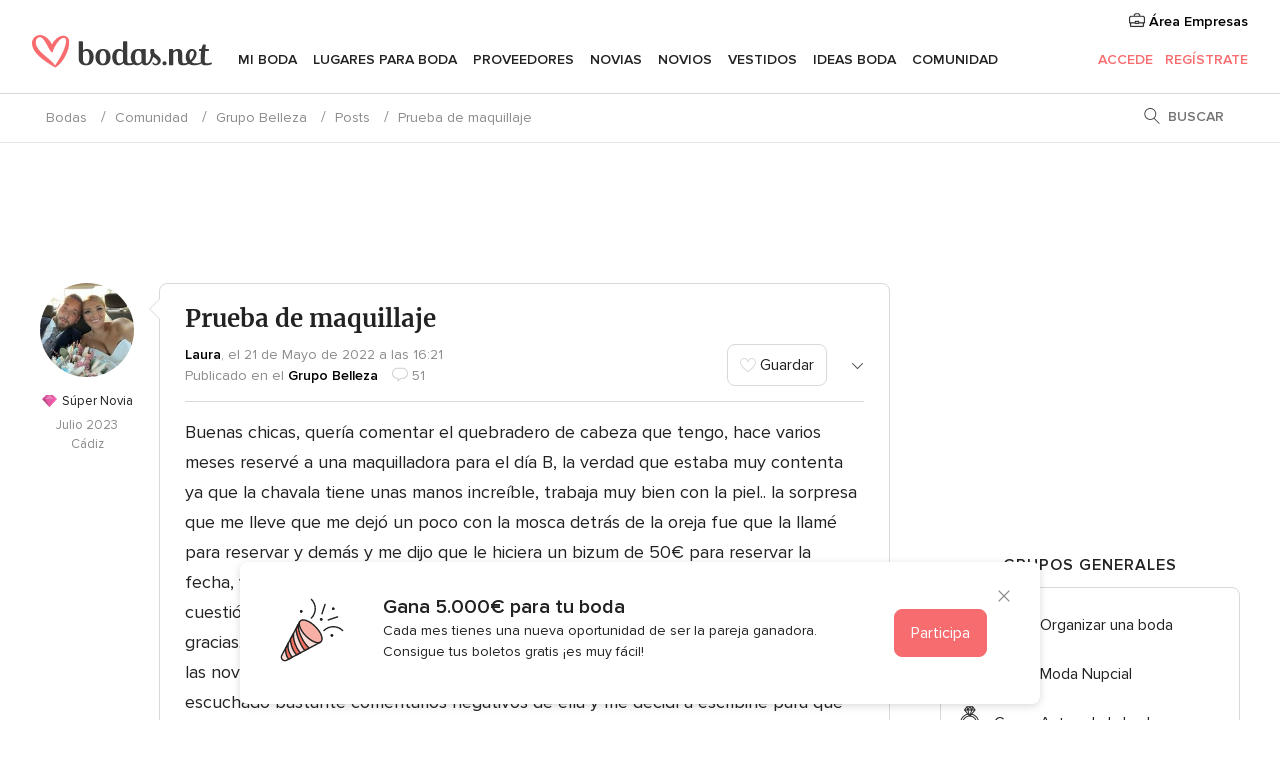

--- FILE ---
content_type: text/html; charset=UTF-8
request_url: https://comunidad.bodas.net/debates/prueba-de-maquillaje--t819981
body_size: 37015
content:
<!DOCTYPE html>
<html lang="es-ES" prefix="og: http://ogp.me/ns#">
<head>
<meta http-equiv="Content-Type" content="text/html; charset=utf-8">
<title>Prueba de maquillaje - Belleza - Foro Bodas.net</title>
<meta name="description" content="Buenas chicas, quería comentar el quebradero de cabeza que tengo, hace varios meses reservé a una maquilladora para el día B, la verdad que estaba muy contenta ya que la chavala tiene unas manos increíble, trabaja muy bien con la piel.. la sorpresa...">
<meta name="keywords" content="Prueba de maquillaje, debate Prueba de maquillaje, debates Prueba de maquillaje">
<meta name="viewport" content="">
<meta name="robots" content="NOINDEX,NOFOLLOW">
<meta name="pbdate" content="15:41:10 23/01/2026">
<link rel="next" href="https://comunidad.bodas.net/debates/prueba-de-maquillaje--t819981--2">
<link rel="alternate" href="android-app://net.bodas.launcher/bodasnet/m.bodas.net/debates/prueba-de-maquillaje--t819981">
<link rel="shortcut icon" href="https://www.bodas.net/mobile/assets/img/favicon/favicon.png">

<meta property="fb:pages" content="60558433839" />
<meta property="fb:app_id" content="127038310647837" />
<meta property="og:type" content="website" />
<meta property="og:title" content="Prueba de maquillaje" />
<meta property="og:description" content="Buenas chicas, quería comentar el quebradero de cabeza que tengo, hace varios meses reservé a una maquilladora para el día B, la verdad que estaba muy contenta ya que la chavala tiene unas manos increíble, trabaja muy bien con la piel.. la sorpresa" />
<meta property="og:image" content="https://cdn1.bodas.net/img/social/av_bodas_es_ES.jpg">
<meta property="og:image:secure_url" content="https://cdn1.bodas.net/img/social/av_bodas_es_ES.jpg">
<meta property="og:image:alt" content="Prueba de maquillaje">
<meta property="og:url" content="https://comunidad.bodas.net/debates/prueba-de-maquillaje--t819981" />
<meta name="twitter:card" content="summary_large_image" />

<link rel="stylesheet" href="https://www.bodas.net/css/css-symfnw-ES171-1-20260122-010-1_www_m_-phoenix/base.css">
<link rel="stylesheet" href="https://www.bodas.net/css/css-symfnw-ES171-1-20260122-010-1_www_m_-migrate/migrate,phoenix/community,phoenix/sprite_set_community_rank,phoenix/sprite_set_community_group.css">
        <script>
            var internalTrackingService = internalTrackingService || {
                triggerSubmit : function() {},
                triggerAbandon : function() {},
                loaded : false
            };
        </script>

            <script type="text/javascript">
      function getCookie (name) {var b = document.cookie.match('(^|;)\\s*' + name + '\\s*=\\s*([^;]+)'); return b ? unescape(b.pop()) : null}
      function overrideOneTrustGeo () {
        const otgeoCookie = getCookie('otgeo') || '';
        const regexp = /^([A-Za-z]+)(?:,([A-Za-z]+))?$/g;
        const matches = [...otgeoCookie.matchAll(regexp)][0];
        if (matches) {
          const countryCode = matches[1];
          const stateCode = matches[2];
          const geolocationResponse = {
            countryCode
          };
          if (stateCode) {
            geolocationResponse.stateCode = stateCode;
          }
          return {
            geolocationResponse
          };
        }
      }
      var OneTrust = overrideOneTrustGeo() || undefined;
    </script>
    <span class="ot-sdk-show-settings" style="display: none"></span>
    <script src="https://cdn.cookielaw.org/scripttemplates/otSDKStub.js" data-language="es-ES" data-domain-script="4354ed50-c10d-4696-9216-1186021c8d0c" data-ignore-ga='true' defer></script>
        <script>var isCountryCookiesActiveByDefault=false,CONSENT_ANALYTICS_GROUP="C0002",CONSENT_PERSONALIZATION_GROUP="C0003",CONSENT_TARGETED_ADVERTISING_GROUP="C0004",CONSENT_SOCIAL_MEDIA_GROUP="C0005",cookieConsentContent='',hideCookieConsentLayer= '', OptanonAlertBoxClosed='';hideCookieConsentLayer=getCookie('hideCookieConsentLayer');OptanonAlertBoxClosed=getCookie('OptanonAlertBoxClosed');if(hideCookieConsentLayer==="1"||Boolean(OptanonAlertBoxClosed)){cookieConsentContent=queryStringToJSON(getCookie('OptanonConsent')||'');}function getCookie(e){var o=document.cookie.match("(^|;)\\s*"+e+"\\s*=\\s*([^;]+)");return o?unescape(o.pop()):null}function queryStringToJSON(e){var o=e.split("&"),t={};return o.forEach(function(e){e=e.split("="),t[e[0]]=decodeURIComponent(e[1]||"")}),JSON.parse(JSON.stringify(t))}function isCookieGroupAllowed(e){var o=cookieConsentContent.groups;if("string"!=typeof o){if(!isCountryCookiesActiveByDefault && e===CONSENT_ANALYTICS_GROUP && getCookie('hideCookieConsentLayer')==="1"){return true}return isCountryCookiesActiveByDefault;}for(var t=o.split(","),n=0;n<t.length;n++)if(t[n].indexOf(e,0)>=0)return"1"===t[n].split(":")[1];return!1}function userHasAcceptedTheCookies(){var e=document.getElementsByTagName("body")[0],o=document.createEvent("HTMLEvents");cookieConsentContent=queryStringToJSON(getCookie("OptanonConsent")||""),!0===isCookieGroupAllowed(CONSENT_ANALYTICS_GROUP)&&(o.initEvent("analyticsCookiesHasBeenAccepted",!0,!1),e.dispatchEvent(o)),!0===isCookieGroupAllowed(CONSENT_PERSONALIZATION_GROUP)&&(o.initEvent("personalizationCookiesHasBeenAccepted",!0,!1),e.dispatchEvent(o)),!0===isCookieGroupAllowed(CONSENT_TARGETED_ADVERTISING_GROUP)&&(o.initEvent("targetedAdvertisingCookiesHasBeenAccepted",!0,!1),e.dispatchEvent(o)),!0===isCookieGroupAllowed(CONSENT_SOCIAL_MEDIA_GROUP)&&(o.initEvent("socialMediaAdvertisingCookiesHasBeenAccepted",!0,!1),e.dispatchEvent(o))}</script>
    <script>
      document.getElementsByTagName('body')[0].addEventListener('oneTrustLoaded', function () {
        if (OneTrust.GetDomainData()?.ConsentModel?.Name === 'notice only') {
          const cookiePolicyLinkSelector = document.querySelectorAll('.ot-sdk-show-settings')
          cookiePolicyLinkSelector.forEach((selector) => {
            selector.style.display = 'none'
          })
        }
      })
    </script>
        <script>
        function CMP() {
            var body = document.getElementsByTagName('body')[0];
            var event = document.createEvent('HTMLEvents');
            var callbackIAB = (tcData, success) => {
                if (success && (tcData.eventStatus === 'tcloaded' || tcData.eventStatus === 'useractioncomplete')) {
                    window.__tcfapi('removeEventListener', 2, () => {
                    }, callbackIAB);
                    if ((typeof window.Optanon !== "undefined" &&
                      !window.Optanon.GetDomainData().IsIABEnabled) ||
                      (tcData.gdprApplies &&
                        typeof window.Optanon !== "undefined" &&
                        window.Optanon.GetDomainData().IsIABEnabled &&
                        getCookie('OptanonAlertBoxClosed'))) {
                      userHasAcceptedTheCookies();
                    }
                    if (isCookieGroupAllowed(CONSENT_ANALYTICS_GROUP) !== true) {
                        event.initEvent('analyticsCookiesHasBeenDenied', true, false);
                        body.dispatchEvent(event);
                    }
                    if (isCookieGroupAllowed(CONSENT_TARGETED_ADVERTISING_GROUP) !== true) {
                        event.initEvent('targetedAdvertisingCookiesHasBeenDenied', true, false);
                        body.dispatchEvent(event);
                    }
                    if (tcData.gdprApplies && typeof window.Optanon !== "undefined" && window.Optanon.GetDomainData().IsIABEnabled) {
                        event.initEvent('IABTcDataReady', true, false);
                        body.dispatchEvent(event);
                    } else {
                        event.initEvent('nonIABCountryDataReady', true, false);
                        body.dispatchEvent(event);
                    }
                }
            }
            var cnt = 0;
            var consentSetInterval = setInterval(function () {
                cnt += 1;
                if (cnt === 600) {
                    userHasAcceptedTheCookies();
                    clearInterval(consentSetInterval);
                }
                if (typeof window.Optanon !== "undefined" && !window.Optanon.GetDomainData().IsIABEnabled) {
                    clearInterval(consentSetInterval);
                    userHasAcceptedTheCookies();
                    event.initEvent('oneTrustLoaded', true, false);
                    body.dispatchEvent(event);
                    event.initEvent('nonIABCountryDataReady', true, false);
                    body.dispatchEvent(event);
                }
                if (typeof window.__tcfapi !== "undefined") {
                    event.initEvent('oneTrustLoaded', true, false);
                    body.dispatchEvent(event);
                    clearInterval(consentSetInterval);
                    window.__tcfapi('addEventListener', 2, callbackIAB);
                }
            });
        }
                function OptanonWrapper() {
          CMP();
        }
    </script>

<script async src="https://securepubads.g.doubleclick.net/tag/js/gpt.js"></script>
<script>
  var googletag = googletag || {}
  googletag.cmd = googletag.cmd || []

  const setNonPersonalizedAds = function () {
    googletag.pubads().setPrivacySettings({
      nonPersonalizedAds: true
    });
  }

  const enableGoogleAdsLazyLoad = function () {
    googletag.pubads().enableLazyLoad({
      // Fetch slots within 5 viewports.
      fetchMarginPercent: 40,
      // Render slots within 2 viewports.
      renderMarginPercent: 20,
      // Double the above values on mobile, where viewports are smaller
      // and users tend to scroll faster.
      mobileScaling: 2.0
    })
  }

  const refreshAdsSlots = function () {
    const slots = googletag.pubads().getSlots()
    console.log('[GPT] refreshing slots '+ slots.length)
    slots.forEach((slot) => {
      if (slot.getHtml() === '') {
        googletag.pubads().refresh([slot])
      }
    })
  }

  const refreshAdSlot = function (googleAdsObject, slots, domId) {
    slots.forEach((slot) => {
      var slotDomSlotId = slot.getSlotId().getDomId()
      if (slot.getHtml() === '' && domId === slotDomSlotId ) {
        googleAdsObject.pubads().refresh([slot])
      }
    })
  }

  const showAds = function () {
    if (typeof window.gptLoaded !== 'undefined') {
      console.log('[GPT] Ads already loaded.');
      return;
    }

            enableGoogleAdsLazyLoad();
    
    googletag.enableServices();

    // We need this timeout because sometimes on first landing when we enable the ads an execute the refresh
    // with lazy load enabled the slots are not loaded yet in googletag object
    setTimeout(function (){
      refreshAdsSlots()
    }, 1)

    window.gptLoaded = true
  }

  const programmaticShowAds = () => {
    const targetedAdvertising = isCookieGroupAllowed(CONSENT_TARGETED_ADVERTISING_GROUP)
    const nonPersonalizedAds =  !targetedAdvertising
    console.info('[GPT] Targeted Advertising: '+targetedAdvertising)
    console.info('[GPT] Non-personalized ADS: '+nonPersonalizedAds)

            if (targetedAdvertising) {
          showAds()
        }
      }

  const programmaticAds = function () {
    if (typeof window.__tcfapi !== 'undefined') {
      console.info("[GPT] __tcfapi ON.")
      window.__tcfapi('getTCData', 2, (tcData, success) => {
        if (!success) {
          return
        }

        if (!tcData.gdprApplies) {
          showAds()
          return
        }

        programmaticShowAds()
      })
    } else if(typeof window._uspapi !== 'undefined') {
      console.info("[GPT] _uspapi ON.")
      window.__uspapi('getUSPData', 1 , (uspData, success) => {
        if (!success) {
          return
        }

        if (!tcData.gpcEnabled) {
          showAds()
          return
        }

        programmaticShowAds()
      })

    } else {
      // IN US ads are loaded but without personalized ads
          }
  }

  const nonIABCountriesAds = function () {
          showAds()
        }

  document.addEventListener('DOMContentLoaded', function () {
    document.getElementsByTagName('body')[0].addEventListener('IABTcDataReady', function () {
      console.log('[GPT] Event: IABTcDataReady loaded before googletag push')
      window.gptCmpIABDataReadyEventAlreadyLoaded = true
    })

    document.getElementsByTagName('body')[0].addEventListener('nonIABCountryDataReady', function () {
      console.log('[GPT] Event: nonIABCountryDataReady loaded before googletag push')
      window.gptCmpNonIABCountryDataReadyEventAlreadyLoaded = true
    })
  });

  googletag.cmd.push(function () {
      var slot0 = googletag.defineSlot('/4879/Forums.n_ES/Desktop/main/topleaderboard', [[728,90],[970,90],[1280,90]], 'div-gpt-ad-1334158298810-0').setTargeting('forumtopic', ['grupo belleza']).addService(googletag.pubads());
var slot1 = googletag.defineSlot('/4879/Forums.n_ES/Desktop/main/rightrailtop', [[300,600],[300,250]], 'div-gpt-ad-1334158298810-1').setTargeting('forumtopic', ['grupo belleza']).addService(googletag.pubads());
var slot2 = googletag.defineSlot('/4879/Forums.n_ES/Desktop/main/rightrailmiddle', [[300,600],[300,250]], 'div-gpt-ad-1334158298810-2').setTargeting('forumtopic', ['grupo belleza']).addService(googletag.pubads());
var slot3 = googletag.defineSlot('/4879/Forums.n_ES/Desktop/main/rightrailbottom', [[300,600]], 'div-gpt-ad-1334158298810-3').setTargeting('forumtopic', ['grupo belleza']).addService(googletag.pubads());

    googletag.pubads().addEventListener('slotRequested', function (event) {
      console.log('[GPT]', event.slot.getSlotElementId(), 'fetched')
    })

    googletag.pubads().addEventListener('slotOnload', function (event) {
      console.log('[GPT]', event.slot.getSlotElementId(), 'rendered')
    })

            googletag.pubads().disableInitialLoad()

        document.getElementsByTagName('body')[0].addEventListener('IABTcDataReady', function () {
          console.log('[GPT] Event: IABTcDataReady')
          programmaticAds()
        })

        document.getElementsByTagName('body')[0].addEventListener('nonIABCountryDataReady', function () {
          console.log('[GPT] Event: nonIABCountryDataReady')
          nonIABCountriesAds()
        })

                googletag.enableServices();
                if (window.gptCmpIABDataReadyEventAlreadyLoaded) {
          programmaticAds()
        } else if (window.gptCmpNonIABCountryDataReadyEventAlreadyLoaded) {
          nonIABCountriesAds()
        }
    
    /* We fire a global event when DFP library has been loaded */
    setTimeout(function () {
      if (typeof window.app !== 'undefined' && typeof window.app.event !== 'undefined') {
        window.app.event.emit('DFP::Loaded', googletag)
      }
    }, 0)
  })
</script>

</head>
<body>
    <script>
    var gtagScript = function() { var s = document.createElement("script"), el = document.getElementsByTagName("script")[0]; s.defer = true;
    s.src = "https://www.googletagmanager.com/gtag/js?id=G-QDLJBX8LD9";
    el.parentNode.insertBefore(s, el);}
    window.dataLayer = window.dataLayer || [];
    const analyticsGroupOpt = isCookieGroupAllowed(CONSENT_ANALYTICS_GROUP) === true;
    const targetedAdsOpt = isCookieGroupAllowed(CONSENT_TARGETED_ADVERTISING_GROUP) === true;
    const personalizationOpt = isCookieGroupAllowed(CONSENT_PERSONALIZATION_GROUP) === true;
                        window['gtag_enable_tcf_support'] = true;
            document.getElementsByTagName('body')[0].addEventListener('oneTrustLoaded', function () {
                gtagScript();
            });
            
    function gtag(){dataLayer.push(arguments);}
    gtag('js', new Date());

    gtag('consent', 'default', {
      'analytics_storage': analyticsGroupOpt ? 'granted' : 'denied',
      'ad_storage': targetedAdsOpt ? 'granted' : 'denied',
      'ad_user_data': targetedAdsOpt ? 'granted' : 'denied',
      'ad_user_personalization': targetedAdsOpt ? 'granted' : 'denied',
      'functionality_storage': targetedAdsOpt ? 'granted' : 'denied',
      'personalization_storage': personalizationOpt ? 'granted' : 'denied',
      'security_storage': 'granted'
    });
    gtag('set', 'ads_data_redaction', !analyticsGroupOpt);
    gtag('set', 'allow_ad_personalization_signals', analyticsGroupOpt);
    gtag('set', 'allow_google_signals', analyticsGroupOpt);
    gtag('set', 'allow_interest_groups', analyticsGroupOpt);
            gtag('config', 'G-QDLJBX8LD9', { groups: 'analytics', 'send_page_view': false });
    
                        gtag('config', 'AW-1021727564', { groups: 'adwords' });
            </script>
        <a class="layoutSkipMain" href="#layoutMain">Ir al contenido principal</a>



<div class="layoutHeader">
            <div class="menu-top">
                                                    <a class="menu-top-access app-ua-track-event"  data-track-c='LoginTracking' data-track-a='a-click' data-track-l='d-desktop+s-header+o-groups_discussion_item+dt-vendors_zone' data-track-v='0' data-track-ni='0'  rel="nofollow" href="https://www.bodas.net/emp-Acceso.php">
                    <i class="svgIcon app-svg-async svgIcon__briefcase "   data-name="vendors/briefcase" data-svg="https://cdn1.bodas.net/assets/svg/optimized/vendors/briefcase.svg" data-svg-lazyload="1"></i>                    Área Empresas                </a>
                    </div>
    

    <div id="menu" class="menu app-menu">
        <div class="">
            <div class="menu-wrapper-align flex">
                <div class="app-ua-track-event layoutHeader__logoAnchor main-logo"  data-track-c='Navigation' data-track-a='a-click' data-track-l='d-desktop+o-header_logo' data-track-v='0' data-track-ni='0' >
                                        <a title="Bodas" href="https://www.bodas.net/">
                                                <img alt="Bodas" src="https://www.bodas.net/assets/img/logos/gen_logoHeader.svg" width="180" height="33">
                    </a>
                </div>

                <div class="layoutHeader__nav">
                    
                                            <div class="app-common-header-container" id="nav-main" role="navigation">
                            <ul class="nav-main">
            <li class="nav-main-item  ">
                                    <a href="https://www.bodas.net/organizador-bodas"
                class="nav-main-link app-header-tab  app-ua-track-event"
                 data-track-c='Navigation' data-track-a='a-click' data-track-l='d-desktop+s-header+o-groups_photos_item+dt-tools' data-track-v='0' data-track-ni='0'                 data-tab="miboda"
            >
                Mi boda            </a>
                            <div class="app-tabs-container-miboda">
                    
<div class="layoutNavMenuTab app-header-menu-itemDropdown">
    <div class="layoutNavMenuTab__layout">
        <div class="layoutNavMenuTab__header">
    <i class="svgIcon app-svg-async svgIcon__angleLeftBlood layoutNavMenuTab__icon app-header-menu-item-closeSection"   data-name="_common/angleLeftBlood" data-svg="https://cdn1.bodas.net/assets/svg/optimized/_common/angleLeftBlood.svg" data-svg-lazyload="1"></i>    <a class="layoutNavMenuTab__title" href="https://www.bodas.net/organizador-bodas">
        Mi boda    </a>
    <i class="svgIcon app-svg-async svgIcon__close layoutNavMenuTab__iconClose app-header-menu-toggle"   data-name="_common/close" data-svg="https://cdn1.bodas.net/assets/svg/optimized/_common/close.svg" data-svg-lazyload="1"></i></div>
<div class="layoutNavMenuTabMyWedding">
    <div class="layoutNavMenuTabMyWeddingList">
        <a class="layoutNavMenuTabMyWedding__title" href="https://www.bodas.net/organizador-bodas">
            Mi organizador de boda        </a>
        <ul class="layoutNavMenuTabMyWeddingList__content ">
            <li class="layoutNavMenuTabMyWeddingList__item layoutNavMenuTabMyWeddingList__item--viewAll">
                <a href="https://www.bodas.net/organizador-bodas">Ver todo</a>
            </li>
                                            <li class="layoutNavMenuTabMyWeddingList__item "
                                    >
                    <a href="https://www.bodas.net/agenda-tareas-boda">
                        <i class="svgIcon app-svg-async svgIcon__checklist layoutNavMenuTabMyWeddingList__itemIcon"   data-name="tools/categories/checklist" data-svg="https://cdn1.bodas.net/assets/svg/optimized/tools/categories/checklist.svg" data-svg-lazyload="1"></i>                        Agenda                    </a>
                </li>
                                            <li class="layoutNavMenuTabMyWeddingList__item "
                                    >
                    <a href="https://www.bodas.net/lista-invitados-boda">
                        <i class="svgIcon app-svg-async svgIcon__guests layoutNavMenuTabMyWeddingList__itemIcon"   data-name="tools/categories/guests" data-svg="https://cdn1.bodas.net/assets/svg/optimized/tools/categories/guests.svg" data-svg-lazyload="1"></i>                        Invitados                    </a>
                </li>
                                            <li class="layoutNavMenuTabMyWeddingList__item "
                                    >
                    <a href="https://www.bodas.net/organizador-mesas-boda">
                        <i class="svgIcon app-svg-async svgIcon__tables layoutNavMenuTabMyWeddingList__itemIcon"   data-name="tools/categories/tables" data-svg="https://cdn1.bodas.net/assets/svg/optimized/tools/categories/tables.svg" data-svg-lazyload="1"></i>                        Mesas                    </a>
                </li>
                                            <li class="layoutNavMenuTabMyWeddingList__item "
                                    >
                    <a href="https://www.bodas.net/presupuestador-boda">
                        <i class="svgIcon app-svg-async svgIcon__budget layoutNavMenuTabMyWeddingList__itemIcon"   data-name="tools/categories/budget" data-svg="https://cdn1.bodas.net/assets/svg/optimized/tools/categories/budget.svg" data-svg-lazyload="1"></i>                        Presupuestador                    </a>
                </li>
                                            <li class="layoutNavMenuTabMyWeddingList__item "
                                    >
                    <a href="https://www.bodas.net/mis-proveedores-boda">
                        <i class="svgIcon app-svg-async svgIcon__vendors layoutNavMenuTabMyWeddingList__itemIcon"   data-name="tools/categories/vendors" data-svg="https://cdn1.bodas.net/assets/svg/optimized/tools/categories/vendors.svg" data-svg-lazyload="1"></i>                        Proveedores                    </a>
                </li>
                                            <li class="layoutNavMenuTabMyWeddingList__item "
                                    >
                    <a href="https://www.bodas.net/mis-vestidos-novia">
                        <i class="svgIcon app-svg-async svgIcon__dresses layoutNavMenuTabMyWeddingList__itemIcon"   data-name="tools/categories/dresses" data-svg="https://cdn1.bodas.net/assets/svg/optimized/tools/categories/dresses.svg" data-svg-lazyload="1"></i>                        Vestidos                    </a>
                </li>
                                            <li class="layoutNavMenuTabMyWeddingList__item "
                                    >
                    <a href="https://www.bodas.net/website/index.php?actionReferrer=8">
                        <i class="svgIcon app-svg-async svgIcon__website layoutNavMenuTabMyWeddingList__itemIcon"   data-name="tools/categories/website" data-svg="https://cdn1.bodas.net/assets/svg/optimized/tools/categories/website.svg" data-svg-lazyload="1"></i>                        Web de boda                    </a>
                </li>
                                            <li class="layoutNavMenuTabMyWeddingList__item app-analytics-track-event-click"
                                            data-tracking-category="Navigation"
                        data-tracking-section="header_venues"
                        data-tracking-dt="contest"
                                    >
                    <a href="https://www.bodas.net/sorteo">
                        <i class="svgIcon app-svg-async svgIcon__contest layoutNavMenuTabMyWeddingList__itemIcon"   data-name="tools/categories/contest" data-svg="https://cdn1.bodas.net/assets/svg/optimized/tools/categories/contest.svg" data-svg-lazyload="1"></i>                        Sorteo                    </a>
                </li>
                    </ul>
    </div>
        <div class="layoutNavMenuTabMyWeddingBanners">
                    
<div class="layoutNavMenuBannerBox app-header-menu-banner app-link "
     data-href="https://www.bodas.net/app-bodas"
     >
    <div class="layoutNavMenuBannerBox__content">
                    <p class="layoutNavMenuBannerBox__title">Descárgate la app</p>
                <span class="layoutNavMenuBannerBox__subtitle">Organiza tu boda donde y cuando quieras</span>
    </div>
                <img data-src="https://www.bodas.net/assets/img/logos/square-icon.svg"  class="lazyload layoutNavMenuBannerBox__icon" alt="Icono de app"  width="60" height="60"  >
    </div>
                                            
<div class="layoutNavMenuBannerBox app-header-menu-banner app-link "
     data-href="https://www.bodas.net/album-boda-wedshoots"
     >
    <div class="layoutNavMenuBannerBox__content">
                    <a class="layoutNavMenuBannerBox__title" href="https://www.bodas.net/album-boda-wedshoots">Wedshoots</a>
                <span class="layoutNavMenuBannerBox__subtitle">Todas las fotos de tus invitados recopiladas en un álbum</span>
    </div>
                <img data-src="https://www.bodas.net/assets/img/wedshoots/ico_wedshoots.svg"  class="lazyload layoutNavMenuBannerBox__icon" alt="Icono de Wedshoots"  width="60" height="60"  >
    </div>
                        </div>
</div>    </div>
</div>
                </div>
                    </li>
            <li class="nav-main-item  ">
                                    <a href="https://www.bodas.net/bodas/banquetes"
                class="nav-main-link app-header-tab  app-ua-track-event"
                 data-track-c='Navigation' data-track-a='a-click' data-track-l='d-desktop+s-header+o-groups_photos_item+dt-venues' data-track-v='0' data-track-ni='0'                 data-tab="banquetes"
            >
                Lugares para Boda            </a>
                            <div class="app-tabs-container-banquetes">
                    
<div class="layoutNavMenuTab app-header-menu-itemDropdown">
    <div class="layoutNavMenuTab__layout">
        
<div class="layoutNavMenuTab__header">
    <i class="svgIcon app-svg-async svgIcon__angleLeftBlood layoutNavMenuTab__icon app-header-menu-item-closeSection"   data-name="_common/angleLeftBlood" data-svg="https://cdn1.bodas.net/assets/svg/optimized/_common/angleLeftBlood.svg" data-svg-lazyload="1"></i>    <a class="layoutNavMenuTab__title" href="https://www.bodas.net/bodas/banquetes">
        Lugares para Boda    </a>
    <i class="svgIcon app-svg-async svgIcon__close layoutNavMenuTab__iconClose app-header-menu-toggle"   data-name="_common/close" data-svg="https://cdn1.bodas.net/assets/svg/optimized/_common/close.svg" data-svg-lazyload="1"></i></div>
<div class="layoutNavMenuTabVenues">
    <div class="layoutNavMenuTabVenues__categories">
        <div class="layoutNavMenuTabVenuesList">
            <a class="layoutNavMenuTabVenues__title"
               href="https://www.bodas.net/bodas/banquetes">
                Lugares para Boda            </a>
            <ul class="layoutNavMenuTabVenuesList__content">
                <li class="layoutNavMenuTabVenuesList__item layoutNavMenuTabVenuesList__item--viewAll">
                    <a href="https://www.bodas.net/bodas/banquetes">Ver todo</a>
                </li>
                                    <li class="layoutNavMenuTabVenuesList__item">
                        <a href="https://www.bodas.net/bodas/banquetes/fincas">
                            Fincas                        </a>
                    </li>
                                    <li class="layoutNavMenuTabVenuesList__item">
                        <a href="https://www.bodas.net/bodas/banquetes/masias">
                            Masías                        </a>
                    </li>
                                    <li class="layoutNavMenuTabVenuesList__item">
                        <a href="https://www.bodas.net/bodas/banquetes/hoteles">
                            Hoteles                        </a>
                    </li>
                                    <li class="layoutNavMenuTabVenuesList__item">
                        <a href="https://www.bodas.net/bodas/banquetes/restaurantes">
                            Restaurantes                        </a>
                    </li>
                                    <li class="layoutNavMenuTabVenuesList__item">
                        <a href="https://www.bodas.net/bodas/banquetes/salones-de-boda">
                            Salones de Boda                        </a>
                    </li>
                                    <li class="layoutNavMenuTabVenuesList__item">
                        <a href="https://www.bodas.net/bodas/banquetes/castillos">
                            Castillos                        </a>
                    </li>
                                    <li class="layoutNavMenuTabVenuesList__item">
                        <a href="https://www.bodas.net/bodas/banquetes/cortijos">
                            Cortijos                        </a>
                    </li>
                                    <li class="layoutNavMenuTabVenuesList__item">
                        <a href="https://www.bodas.net/bodas/banquetes/haciendas">
                            Haciendas                        </a>
                    </li>
                                    <li class="layoutNavMenuTabVenuesList__item">
                        <a href="https://www.bodas.net/bodas/banquetes/bodegas">
                            Bodegas                        </a>
                    </li>
                                    <li class="layoutNavMenuTabVenuesList__item">
                        <a href="https://www.bodas.net/bodas/banquetes/espacios-singulares">
                            Espacios Singulares                        </a>
                    </li>
                                    <li class="layoutNavMenuTabVenuesList__item">
                        <a href="https://www.bodas.net/bodas/banquetes/bodas-en-la-playa">
                            Bodas en la playa                        </a>
                    </li>
                                                    <li class="layoutNavMenuTabVenuesList__item layoutNavMenuTabVenuesList__item--highlight">
                        <a href="https://www.bodas.net/promociones/banquetes">
                            Promociones                        </a>
                    </li>
                            </ul>
        </div>
    </div>
    
            <div class="layoutNavMenuTabVenuesBanners">
                            
<div class="layoutNavMenuBannerBox app-header-menu-banner app-link app-analytics-track-event-click"
     data-href="https://www.bodas.net/destination-wedding"
                  data-tracking-section=header_venues                      data-tracking-category=Navigation                      data-tracking-dt=destination_weddings         >
    <div class="layoutNavMenuBannerBox__content">
                    <p class="layoutNavMenuBannerBox__title">Destination Weddings</p>
                <span class="layoutNavMenuBannerBox__subtitle">Cásate en el país que siempre has soñado.</span>
    </div>
            <img class="svgIcon svgIcon__plane_destination layoutNavMenuBannerBox__icon lazyload" data-src="https://cdn1.bodas.net/assets/svg/original/illustration/plane_destination.svg"  alt="illustration plane destination" width="56" height="56" >    </div>
                                        
<div class="layoutNavMenuBannerBox app-header-menu-banner app-link app-analytics-track-event-click"
     data-href="https://www.bodas.net/sorteo"
                  data-tracking-section=header_venues                      data-tracking-category=Navigation                      data-tracking-dt=contest         >
    <div class="layoutNavMenuBannerBox__content">
                    <p class="layoutNavMenuBannerBox__title">Gana 5.000&euro;</p>
                <span class="layoutNavMenuBannerBox__subtitle">Participa en la 159ª edición del sorteo de Bodas.net</span>
    </div>
            <img class="svgIcon svgIcon__stars layoutNavMenuBannerBox__icon lazyload" data-src="https://cdn1.bodas.net/assets/svg/original/illustration/stars.svg"  alt="illustration stars" width="56" height="56" >    </div>
                    </div>
    </div>
    </div>
</div>
                </div>
                    </li>
            <li class="nav-main-item  ">
                                    <a href="https://www.bodas.net/bodas/proveedores"
                class="nav-main-link app-header-tab  app-ua-track-event"
                 data-track-c='Navigation' data-track-a='a-click' data-track-l='d-desktop+s-header+o-groups_photos_item+dt-vendors' data-track-v='0' data-track-ni='0'                 data-tab="proveedores"
            >
                Proveedores            </a>
                            <div class="app-tabs-container-proveedores">
                    
<div class="layoutNavMenuTab app-header-menu-itemDropdown">
    <div class="layoutNavMenuTab__layout">
        
<div class="layoutNavMenuTab__header">
    <i class="svgIcon app-svg-async svgIcon__angleLeftBlood layoutNavMenuTab__icon app-header-menu-item-closeSection"   data-name="_common/angleLeftBlood" data-svg="https://cdn1.bodas.net/assets/svg/optimized/_common/angleLeftBlood.svg" data-svg-lazyload="1"></i>    <a class="layoutNavMenuTab__title" href="https://www.bodas.net/bodas/proveedores">
        Proveedores    </a>
    <i class="svgIcon app-svg-async svgIcon__close layoutNavMenuTab__iconClose app-header-menu-toggle"   data-name="_common/close" data-svg="https://cdn1.bodas.net/assets/svg/optimized/_common/close.svg" data-svg-lazyload="1"></i></div>
<div class="layoutNavMenuTabVendors">
    <div class="layoutNavMenuTabVendors__content">
        <div class="layoutNavMenuTabVendorsList">
            <a class="layoutNavMenuTabVendors__title" href="https://www.bodas.net/bodas/proveedores">
                Empieza a contratar tus proveedores            </a>
            <ul class="layoutNavMenuTabVendorsList__content">
                <li class="layoutNavMenuTabVendorsList__item layoutNavMenuTabVendorsList__item--viewAll">
                    <a href="https://www.bodas.net/bodas/proveedores">Ver todo</a>
                </li>
                                    <li class="layoutNavMenuTabVendorsList__item">
                        <i class="svgIcon app-svg-async svgIcon__categPhoto layoutNavMenuTabVendorsList__itemIcon"   data-name="vendors/categories/categPhoto" data-svg="https://cdn1.bodas.net/assets/svg/optimized/vendors/categories/categPhoto.svg" data-svg-lazyload="1"></i>                        <a href="https://www.bodas.net/bodas/proveedores/fotografos">
                            Fotógrafos                        </a>
                    </li>
                                    <li class="layoutNavMenuTabVendorsList__item">
                        <i class="svgIcon app-svg-async svgIcon__categVideo layoutNavMenuTabVendorsList__itemIcon"   data-name="vendors/categories/categVideo" data-svg="https://cdn1.bodas.net/assets/svg/optimized/vendors/categories/categVideo.svg" data-svg-lazyload="1"></i>                        <a href="https://www.bodas.net/bodas/proveedores/video">
                            Vídeo                        </a>
                    </li>
                                    <li class="layoutNavMenuTabVendorsList__item">
                        <i class="svgIcon app-svg-async svgIcon__categMusic layoutNavMenuTabVendorsList__itemIcon"   data-name="vendors/categories/categMusic" data-svg="https://cdn1.bodas.net/assets/svg/optimized/vendors/categories/categMusic.svg" data-svg-lazyload="1"></i>                        <a href="https://www.bodas.net/bodas/proveedores/musica">
                            Música                        </a>
                    </li>
                                    <li class="layoutNavMenuTabVendorsList__item">
                        <i class="svgIcon app-svg-async svgIcon__categCatering layoutNavMenuTabVendorsList__itemIcon"   data-name="vendors/categories/categCatering" data-svg="https://cdn1.bodas.net/assets/svg/optimized/vendors/categories/categCatering.svg" data-svg-lazyload="1"></i>                        <a href="https://www.bodas.net/bodas/proveedores/catering">
                            Catering                        </a>
                    </li>
                                    <li class="layoutNavMenuTabVendorsList__item">
                        <i class="svgIcon app-svg-async svgIcon__categRental layoutNavMenuTabVendorsList__itemIcon"   data-name="vendors/categories/categRental" data-svg="https://cdn1.bodas.net/assets/svg/optimized/vendors/categories/categRental.svg" data-svg-lazyload="1"></i>                        <a href="https://www.bodas.net/bodas/proveedores/coches-de-boda">
                            Coches de boda                        </a>
                    </li>
                                    <li class="layoutNavMenuTabVendorsList__item">
                        <i class="svgIcon app-svg-async svgIcon__categTransport layoutNavMenuTabVendorsList__itemIcon"   data-name="vendors/categories/categTransport" data-svg="https://cdn1.bodas.net/assets/svg/optimized/vendors/categories/categTransport.svg" data-svg-lazyload="1"></i>                        <a href="https://www.bodas.net/bodas/proveedores/autobuses">
                            Autobuses                        </a>
                    </li>
                                    <li class="layoutNavMenuTabVendorsList__item">
                        <i class="svgIcon app-svg-async svgIcon__categFlower layoutNavMenuTabVendorsList__itemIcon"   data-name="vendors/categories/categFlower" data-svg="https://cdn1.bodas.net/assets/svg/optimized/vendors/categories/categFlower.svg" data-svg-lazyload="1"></i>                        <a href="https://www.bodas.net/bodas/proveedores/floristerias">
                            Floristerías                        </a>
                    </li>
                                    <li class="layoutNavMenuTabVendorsList__item">
                        <i class="svgIcon app-svg-async svgIcon__categInvite layoutNavMenuTabVendorsList__itemIcon"   data-name="vendors/categories/categInvite" data-svg="https://cdn1.bodas.net/assets/svg/optimized/vendors/categories/categInvite.svg" data-svg-lazyload="1"></i>                        <a href="https://www.bodas.net/bodas/proveedores/invitaciones-de-boda">
                            Invitaciones de boda                        </a>
                    </li>
                                    <li class="layoutNavMenuTabVendorsList__item">
                        <i class="svgIcon app-svg-async svgIcon__categGift layoutNavMenuTabVendorsList__itemIcon"   data-name="vendors/categories/categGift" data-svg="https://cdn1.bodas.net/assets/svg/optimized/vendors/categories/categGift.svg" data-svg-lazyload="1"></i>                        <a href="https://www.bodas.net/bodas/proveedores/detalles-de-bodas">
                            Detalles de bodas                        </a>
                    </li>
                                    <li class="layoutNavMenuTabVendorsList__item">
                        <i class="svgIcon app-svg-async svgIcon__categPlane layoutNavMenuTabVendorsList__itemIcon"   data-name="vendors/categories/categPlane" data-svg="https://cdn1.bodas.net/assets/svg/optimized/vendors/categories/categPlane.svg" data-svg-lazyload="1"></i>                        <a href="https://www.bodas.net/bodas/proveedores/viaje-de-novios">
                            Viaje de novios                        </a>
                    </li>
                            </ul>
        </div>
                <div class="layoutNavMenuTabVendorsListOthers">
            <p class="layoutNavMenuTabVendorsListOthers__subtitle">Otras categorías</p>
            <ul class="layoutNavMenuTabVendorsListOthers__container">
                                    <li class="layoutNavMenuTabVendorsListOthers__item">
                        <a href="https://www.bodas.net/bodas/proveedores/mobiliario">
                            Mobiliario                        </a>
                    </li>
                                    <li class="layoutNavMenuTabVendorsListOthers__item">
                        <a href="https://www.bodas.net/bodas/proveedores/carpas">
                            Carpas                        </a>
                    </li>
                                    <li class="layoutNavMenuTabVendorsListOthers__item">
                        <a href="https://www.bodas.net/bodas/proveedores/animacion">
                            Animación                        </a>
                    </li>
                                    <li class="layoutNavMenuTabVendorsListOthers__item">
                        <a href="https://www.bodas.net/bodas/proveedores/decoracion-para-bodas">
                            Decoración para bodas                        </a>
                    </li>
                                    <li class="layoutNavMenuTabVendorsListOthers__item">
                        <a href="https://www.bodas.net/bodas/proveedores/listas-de-boda">
                            Listas de boda                        </a>
                    </li>
                                    <li class="layoutNavMenuTabVendorsListOthers__item">
                        <a href="https://www.bodas.net/bodas/proveedores/organizacion-bodas">
                            Organización Bodas                        </a>
                    </li>
                                    <li class="layoutNavMenuTabVendorsListOthers__item">
                        <a href="https://www.bodas.net/bodas/proveedores/tartas-de-boda">
                            Tartas de boda                        </a>
                    </li>
                                    <li class="layoutNavMenuTabVendorsListOthers__item">
                        <a href="https://www.bodas.net/bodas/proveedores/food-truck-y-mesas-dulces">
                            Food truck y mesas dulces                        </a>
                    </li>
                                                    <li class="layoutNavMenuTabVendorsListOthers__deals">
                        <a href="https://www.bodas.net/promociones/proveedores">
                            Promociones                        </a>
                    </li>
                            </ul>
        </div>
    </div>
    <div class="layoutNavMenuTabVendorsBanners">
                    
<div class="layoutNavMenuBannerBox app-header-menu-banner app-link app-analytics-track-event-click"
     data-href="https://www.bodas.net/destination-wedding"
                  data-tracking-section=header_vendors                      data-tracking-category=Navigation                      data-tracking-dt=destination_weddings         >
    <div class="layoutNavMenuBannerBox__content">
                    <p class="layoutNavMenuBannerBox__title">Destination Weddings</p>
                <span class="layoutNavMenuBannerBox__subtitle">Cásate en el país que siempre has soñado.</span>
    </div>
            <img class="svgIcon svgIcon__plane_destination layoutNavMenuBannerBox__icon lazyload" data-src="https://cdn1.bodas.net/assets/svg/original/illustration/plane_destination.svg"  alt="illustration plane destination" width="56" height="56" >    </div>
                            
<div class="layoutNavMenuBannerBox app-header-menu-banner app-link app-analytics-track-event-click"
     data-href="https://www.bodas.net/sorteo"
                  data-tracking-section=header_vendors                      data-tracking-category=Navigation                      data-tracking-dt=contest         >
    <div class="layoutNavMenuBannerBox__content">
                    <p class="layoutNavMenuBannerBox__title">Gana 5.000&euro;</p>
                <span class="layoutNavMenuBannerBox__subtitle">Participa en la 159ª edición del sorteo de Bodas.net</span>
    </div>
            <img class="svgIcon svgIcon__stars layoutNavMenuBannerBox__icon lazyload" data-src="https://cdn1.bodas.net/assets/svg/original/illustration/stars.svg"  alt="illustration stars" width="56" height="56" >    </div>
                    </div>
            <div class="layoutNavMenuTabVendorsOtherTabs">
                            <div class="layoutNavMenuTabVendorsBride">
                    <p class="layoutNavMenuTabVendorsOtherTabs__subtitle">Novias</p>
                    <ul class="layoutNavMenuTabVendorsOtherTabsList">
                                                    <li class="layoutNavMenuTabVendorsOtherTabsList__item">
                                <a href="https://www.bodas.net/bodas/novias/talleres-de-novia">
                                    Talleres de novia                                </a>
                            </li>
                                                    <li class="layoutNavMenuTabVendorsOtherTabsList__item">
                                <a href="https://www.bodas.net/bodas/novias/tiendas-de-novia">
                                    Tiendas de novia                                </a>
                            </li>
                                                    <li class="layoutNavMenuTabVendorsOtherTabsList__item">
                                <a href="https://www.bodas.net/bodas/novias/complementos-novia">
                                    Complementos novia                                </a>
                            </li>
                                                    <li class="layoutNavMenuTabVendorsOtherTabsList__item">
                                <a href="https://www.bodas.net/bodas/novias/joyeria">
                                    Joyería                                </a>
                            </li>
                                                    <li class="layoutNavMenuTabVendorsOtherTabsList__item">
                                <a href="https://www.bodas.net/bodas/novias/belleza-novias">
                                    Belleza Novias                                </a>
                            </li>
                                                    <li class="layoutNavMenuTabVendorsOtherTabsList__item">
                                <a href="https://www.bodas.net/bodas/novias/trajes-fiesta">
                                    Trajes fiesta                                </a>
                            </li>
                                                    <li class="layoutNavMenuTabVendorsOtherTabsList__item">
                                <a href="https://www.bodas.net/bodas/novias/trajes-madrina">
                                    Trajes madrina                                </a>
                            </li>
                                                    <li class="layoutNavMenuTabVendorsOtherTabsList__item">
                                <a href="https://www.bodas.net/bodas/novias/vestidos-de-arras">
                                    Vestidos de arras                                </a>
                            </li>
                                                <li class="layoutNavMenuTabVendorsOtherTabsList__item layoutNavMenuTabVendorsOtherTabsList__item--deals">
                            <a href="https://www.bodas.net/promociones/novias">
                                Promociones                            </a>
                        </li>
                    </ul>
                </div>
                                        <div class="layoutNavMenuTabVendorsGrooms">
                    <p class="layoutNavMenuTabVendorsOtherTabs__subtitle">Novios</p>
                    <ul class="layoutNavMenuTabVendorsOtherTabsList">
                                                    <li class="layoutNavMenuTabVendorsOtherTabsList__item">
                                <a href="https://www.bodas.net/bodas/novios/trajes-novio">
                                    Trajes novio                                </a>
                            </li>
                                                    <li class="layoutNavMenuTabVendorsOtherTabsList__item">
                                <a href="https://www.bodas.net/bodas/novios/alquiler-trajes">
                                    Alquiler Trajes                                </a>
                            </li>
                                                    <li class="layoutNavMenuTabVendorsOtherTabsList__item">
                                <a href="https://www.bodas.net/bodas/novios/complementos-novio">
                                    Complementos novio                                </a>
                            </li>
                                                    <li class="layoutNavMenuTabVendorsOtherTabsList__item">
                                <a href="https://www.bodas.net/bodas/novios/cuidado-masculino">
                                    Cuidado masculino                                </a>
                            </li>
                                                <li class="layoutNavMenuTabVendorsOtherTabsList__item layoutNavMenuTabVendorsOtherTabsList__item--deals">
                            <a href="https://www.bodas.net/promociones/novios">
                                Promociones                            </a>
                        </li>
                    </ul>
                </div>
                </div>
    </div>    </div>
</div>
                </div>
                    </li>
            <li class="nav-main-item  nav-tabBrides">
                                    <a href="https://www.bodas.net/bodas/novias"
                class="nav-main-link app-header-tab  app-ua-track-event"
                 data-track-c='Navigation' data-track-a='a-click' data-track-l='d-desktop+s-header+o-groups_photos_item+dt-bride' data-track-v='0' data-track-ni='0'                 data-tab="novias"
            >
                Novias            </a>
                            <div class="app-tabs-container-novias">
                    
<div class="layoutNavMenuTab app-header-menu-itemDropdown">
    <div class="layoutNavMenuTab__layout">
        
<div class="layoutNavMenuTab__header">
    <i class="svgIcon app-svg-async svgIcon__angleLeftBlood layoutNavMenuTab__icon app-header-menu-item-closeSection"   data-name="_common/angleLeftBlood" data-svg="https://cdn1.bodas.net/assets/svg/optimized/_common/angleLeftBlood.svg" data-svg-lazyload="1"></i>    <a class="layoutNavMenuTab__title" href="https://www.bodas.net/bodas/novias">
        Novias    </a>
    <i class="svgIcon app-svg-async svgIcon__close layoutNavMenuTab__iconClose app-header-menu-toggle"   data-name="_common/close" data-svg="https://cdn1.bodas.net/assets/svg/optimized/_common/close.svg" data-svg-lazyload="1"></i></div>
<div class="layoutNavMenuTabBridesGrooms">
    <div class="layoutNavMenuTabBridesGroomsList">
        <a class="layoutNavMenuTabBridesGrooms__title" href="https://www.bodas.net/bodas/novias">
            Novias        </a>
        <ul class="layoutNavMenuTabBridesGroomsList__content">
            <li class="layoutNavMenuTabBridesGroomsList__item layoutNavMenuTabBridesGroomsList__item--viewAll">
                <a href="https://www.bodas.net/bodas/novias">Ver todo</a>
            </li>
                            <li class="layoutNavMenuTabBridesGroomsList__item">
                    <a href="https://www.bodas.net/bodas/novias/talleres-de-novia">
                        Talleres de novia                    </a>
                </li>
                            <li class="layoutNavMenuTabBridesGroomsList__item">
                    <a href="https://www.bodas.net/bodas/novias/tiendas-de-novia">
                        Tiendas de novia                    </a>
                </li>
                            <li class="layoutNavMenuTabBridesGroomsList__item">
                    <a href="https://www.bodas.net/bodas/novias/complementos-novia">
                        Complementos novia                    </a>
                </li>
                            <li class="layoutNavMenuTabBridesGroomsList__item">
                    <a href="https://www.bodas.net/bodas/novias/joyeria">
                        Joyería                    </a>
                </li>
                            <li class="layoutNavMenuTabBridesGroomsList__item">
                    <a href="https://www.bodas.net/bodas/novias/belleza-novias">
                        Belleza Novias                    </a>
                </li>
                            <li class="layoutNavMenuTabBridesGroomsList__item">
                    <a href="https://www.bodas.net/bodas/novias/trajes-fiesta">
                        Trajes fiesta                    </a>
                </li>
                            <li class="layoutNavMenuTabBridesGroomsList__item">
                    <a href="https://www.bodas.net/bodas/novias/trajes-madrina">
                        Trajes madrina                    </a>
                </li>
                            <li class="layoutNavMenuTabBridesGroomsList__item">
                    <a href="https://www.bodas.net/bodas/novias/vestidos-de-arras">
                        Vestidos de arras                    </a>
                </li>
                        <li class="layoutNavMenuTabBridesGroomsList__item layoutNavMenuTabBridesGroomsList__item--highlight">
                <a href="https://www.bodas.net/promociones/novias">
                    Promociones                </a>
            </li>
        </ul>
    </div>
            <div class="layoutNavMenuTabBridesGroomsBanner">
            
<div class="layoutNavMenuBannerBox app-header-menu-banner app-link "
     data-href="https://www.bodas.net/vestidos-novias"
     >
    <div class="layoutNavMenuBannerBox__content">
                    <p class="layoutNavMenuBannerBox__title">Catálogo de vestidos</p>
                <span class="layoutNavMenuBannerBox__subtitle">Elige el tuyo y encuentra tu tienda más cercana.</span>
    </div>
            <img class="svgIcon svgIcon__dress layoutNavMenuBannerBox__icon lazyload" data-src="https://cdn1.bodas.net/assets/svg/original/illustration/dress.svg"  alt="illustration dress" width="56" height="56" >    </div>
        </div>
    </div>    </div>
</div>
                </div>
                    </li>
            <li class="nav-main-item  nav-tabGrooms">
                                    <a href="https://www.bodas.net/bodas/novios"
                class="nav-main-link app-header-tab  app-ua-track-event"
                 data-track-c='Navigation' data-track-a='a-click' data-track-l='d-desktop+s-header+o-groups_photos_item+dt-groom' data-track-v='0' data-track-ni='0'                 data-tab="novios"
            >
                Novios            </a>
                            <div class="app-tabs-container-novios">
                    
<div class="layoutNavMenuTab app-header-menu-itemDropdown">
    <div class="layoutNavMenuTab__layout">
        
<div class="layoutNavMenuTab__header">
    <i class="svgIcon app-svg-async svgIcon__angleLeftBlood layoutNavMenuTab__icon app-header-menu-item-closeSection"   data-name="_common/angleLeftBlood" data-svg="https://cdn1.bodas.net/assets/svg/optimized/_common/angleLeftBlood.svg" data-svg-lazyload="1"></i>    <a class="layoutNavMenuTab__title" href="https://www.bodas.net/bodas/novios">
        Novios    </a>
    <i class="svgIcon app-svg-async svgIcon__close layoutNavMenuTab__iconClose app-header-menu-toggle"   data-name="_common/close" data-svg="https://cdn1.bodas.net/assets/svg/optimized/_common/close.svg" data-svg-lazyload="1"></i></div>
<div class="layoutNavMenuTabBridesGrooms">
    <div class="layoutNavMenuTabBridesGroomsList">
        <a class="layoutNavMenuTabBridesGrooms__title" href="https://www.bodas.net/bodas/novios">
            Novios        </a>
        <ul class="layoutNavMenuTabBridesGroomsList__content">
            <li class="layoutNavMenuTabBridesGroomsList__item layoutNavMenuTabBridesGroomsList__item--viewAll">
                <a href="https://www.bodas.net/bodas/novios">Ver todo</a>
            </li>
                            <li class="layoutNavMenuTabBridesGroomsList__item">
                    <a href="https://www.bodas.net/bodas/novios/trajes-novio">
                        Trajes novio                    </a>
                </li>
                            <li class="layoutNavMenuTabBridesGroomsList__item">
                    <a href="https://www.bodas.net/bodas/novios/alquiler-trajes">
                        Alquiler Trajes                    </a>
                </li>
                            <li class="layoutNavMenuTabBridesGroomsList__item">
                    <a href="https://www.bodas.net/bodas/novios/complementos-novio">
                        Complementos novio                    </a>
                </li>
                            <li class="layoutNavMenuTabBridesGroomsList__item">
                    <a href="https://www.bodas.net/bodas/novios/cuidado-masculino">
                        Cuidado masculino                    </a>
                </li>
                        <li class="layoutNavMenuTabBridesGroomsList__item layoutNavMenuTabBridesGroomsList__item--highlight">
                <a href="https://www.bodas.net/promociones/novios">
                    Promociones                </a>
            </li>
        </ul>
    </div>
            <div class="layoutNavMenuTabBridesGroomsBanner">
            
<div class="layoutNavMenuBannerBox app-header-menu-banner app-link "
     data-href="https://www.bodas.net/trajes-novio"
     >
    <div class="layoutNavMenuBannerBox__content">
                    <p class="layoutNavMenuBannerBox__title">Catálogo de trajes</p>
                <span class="layoutNavMenuBannerBox__subtitle">Elige el tuyo y encuentra tu tienda más cercana.</span>
    </div>
            <img class="svgIcon svgIcon__bowtie_blue layoutNavMenuBannerBox__icon lazyload" data-src="https://cdn1.bodas.net/assets/svg/original/illustration/bowtie_blue.svg"  alt="illustration bowtie blue" width="56" height="56" >    </div>
        </div>
    </div>    </div>
</div>
                </div>
                    </li>
            <li class="nav-main-item  nav-tabDresses">
                                    <a href="https://www.bodas.net/vestidos-novias"
                class="nav-main-link app-header-tab  app-ua-track-event"
                 data-track-c='Navigation' data-track-a='a-click' data-track-l='d-desktop+s-header+o-groups_photos_item+dt-dresses' data-track-v='0' data-track-ni='0'                 data-tab="catalogo"
            >
                Vestidos            </a>
                            <div class="app-tabs-container-catalogo">
                    
<div class="layoutNavMenuTab app-header-menu-itemDropdown">
    <div class="layoutNavMenuTab__layout">
        
<div class="layoutNavMenuTab__header">
    <i class="svgIcon app-svg-async svgIcon__angleLeftBlood layoutNavMenuTab__icon app-header-menu-item-closeSection"   data-name="_common/angleLeftBlood" data-svg="https://cdn1.bodas.net/assets/svg/optimized/_common/angleLeftBlood.svg" data-svg-lazyload="1"></i>    <a class="layoutNavMenuTab__title" href="https://www.bodas.net/vestidos-novias">
        Vestidos    </a>
    <i class="svgIcon app-svg-async svgIcon__close layoutNavMenuTab__iconClose app-header-menu-toggle"   data-name="_common/close" data-svg="https://cdn1.bodas.net/assets/svg/optimized/_common/close.svg" data-svg-lazyload="1"></i></div>
<div class="layoutNavMenuTabDresses">
    <div class="layoutNavMenuTabDressesList">
        <a class="layoutNavMenuTabDresses__title" href="https://www.bodas.net/vestidos-novias">
            Lo último en moda nupcial        </a>
        <ul class="layoutNavMenuTabDressesList__content">
            <li class="layoutNavMenuTabDressesList__item layoutNavMenuTabDressesList__item--viewAll">
                <a href="https://www.bodas.net/vestidos-novias">Ver todo</a>
            </li>
                            <li class="layoutNavMenuTabDressesList__item">
                    <a href="https://www.bodas.net/vestidos-novias" class="layoutNavMenuTabDressesList__Link">
                        <i class="svgIcon app-svg-async svgIcon__bride-dress layoutNavMenuTabDressesList__itemIcon"   data-name="dresses/categories/bride-dress" data-svg="https://cdn1.bodas.net/assets/svg/optimized/dresses/categories/bride-dress.svg" data-svg-lazyload="1"></i>                        Novia                    </a>
                </li>
                            <li class="layoutNavMenuTabDressesList__item">
                    <a href="https://www.bodas.net/trajes-novio" class="layoutNavMenuTabDressesList__Link">
                        <i class="svgIcon app-svg-async svgIcon__suit layoutNavMenuTabDressesList__itemIcon"   data-name="dresses/categories/suit" data-svg="https://cdn1.bodas.net/assets/svg/optimized/dresses/categories/suit.svg" data-svg-lazyload="1"></i>                        Novio                    </a>
                </li>
                            <li class="layoutNavMenuTabDressesList__item">
                    <a href="https://www.bodas.net/vestidos-fiesta" class="layoutNavMenuTabDressesList__Link">
                        <i class="svgIcon app-svg-async svgIcon__dress layoutNavMenuTabDressesList__itemIcon"   data-name="dresses/categories/dress" data-svg="https://cdn1.bodas.net/assets/svg/optimized/dresses/categories/dress.svg" data-svg-lazyload="1"></i>                        Fiesta                    </a>
                </li>
                    </ul>
    </div>
    <div class="layoutNavMenuTabDressesFeatured">
        <p class="layoutNavMenuTabDresses__subtitle">Diseñadores destacados</p>
        <div class="layoutNavMenuTabDressesFeatured__content">
                            <a href="https://www.bodas.net/vestidos-novias/sincerity-bridal--d439">
                    <figure class="layoutNavMenuTabDressesFeaturedItem">
                            <img data-src="https://cdn0.bodas.net/cat/vestidos-novias/sincerity-bridal/44565--mfvr761013.jpg"  class="lazyload layoutNavMenuTabDressesFeaturedItem__image" alt="Sincerity Bridal"  width="290" height="406"  >
                        <figcaption class="layoutNavMenuTabDressesFeaturedItem__name">Sincerity Bridal</figcaption>
                    </figure>
                </a>
                            <a href="https://www.bodas.net/vestidos-novias/lillian-west--d440">
                    <figure class="layoutNavMenuTabDressesFeaturedItem">
                            <img data-src="https://cdn0.bodas.net/cat/vestidos-novias/lillian-west/66437--mfvr760507.jpg"  class="lazyload layoutNavMenuTabDressesFeaturedItem__image" alt="Lillian West"  width="290" height="406"  >
                        <figcaption class="layoutNavMenuTabDressesFeaturedItem__name">Lillian West</figcaption>
                    </figure>
                </a>
                            <a href="https://www.bodas.net/vestidos-novias/rosa-clara--d28">
                    <figure class="layoutNavMenuTabDressesFeaturedItem">
                            <img data-src="https://cdn0.bodas.net/cat/vestidos-novias/rosa-clara/virrey--mfvr757463.jpg"  class="lazyload layoutNavMenuTabDressesFeaturedItem__image" alt="Rosa Clará"  width="290" height="406"  >
                        <figcaption class="layoutNavMenuTabDressesFeaturedItem__name">Rosa Clará</figcaption>
                    </figure>
                </a>
                            <a href="https://www.bodas.net/vestidos-novias/justin-alexander--d304">
                    <figure class="layoutNavMenuTabDressesFeaturedItem">
                            <img data-src="https://cdn0.bodas.net/cat/vestidos-novias/justin-alexander/liza--mfvr761531.jpg"  class="lazyload layoutNavMenuTabDressesFeaturedItem__image" alt="Justin Alexander"  width="290" height="406"  >
                        <figcaption class="layoutNavMenuTabDressesFeaturedItem__name">Justin Alexander</figcaption>
                    </figure>
                </a>
                            <a href="https://www.bodas.net/vestidos-novias/luna-novias--d168">
                    <figure class="layoutNavMenuTabDressesFeaturedItem">
                            <img data-src="https://cdn0.bodas.net/cat/vestidos-novias/luna-novias/janid--mfvr758249.jpg"  class="lazyload layoutNavMenuTabDressesFeaturedItem__image" alt="Luna Novias"  width="290" height="406"  >
                        <figcaption class="layoutNavMenuTabDressesFeaturedItem__name">Luna Novias</figcaption>
                    </figure>
                </a>
                    </div>
    </div>
</div>
    </div>
</div>
                </div>
                    </li>
            <li class="nav-main-item  nav-tabArticles">
                                    <a href="https://www.bodas.net/articulos"
                class="nav-main-link app-header-tab  app-ua-track-event"
                 data-track-c='Navigation' data-track-a='a-click' data-track-l='d-desktop+s-header+o-groups_photos_item+dt-ideas' data-track-v='0' data-track-ni='0'                 data-tab="contenidos"
            >
                Ideas boda            </a>
                            <div class="app-tabs-container-contenidos">
                    
<div class="layoutNavMenuTab app-header-menu-itemDropdown">
    <div class="layoutNavMenuTab__layout">
        
<div class="layoutNavMenuTab__header">
    <i class="svgIcon app-svg-async svgIcon__angleLeftBlood layoutNavMenuTab__icon app-header-menu-item-closeSection"   data-name="_common/angleLeftBlood" data-svg="https://cdn1.bodas.net/assets/svg/optimized/_common/angleLeftBlood.svg" data-svg-lazyload="1"></i>    <a class="layoutNavMenuTab__title" href="https://www.bodas.net/articulos">
        Ideas boda    </a>
    <i class="svgIcon app-svg-async svgIcon__close layoutNavMenuTab__iconClose app-header-menu-toggle"   data-name="_common/close" data-svg="https://cdn1.bodas.net/assets/svg/optimized/_common/close.svg" data-svg-lazyload="1"></i></div>
<div class="layoutNavMenuTabArticles">
    <div class="layoutNavMenuTabArticlesList">
        <a class="layoutNavMenuTabArticles__title" href="https://www.bodas.net/articulos">
            Toda la inspiración y consejos para tu boda        </a>
        <ul class="layoutNavMenuTabArticlesList__content">
            <li class="layoutNavMenuTabArticlesList__item layoutNavMenuTabArticlesList__item--viewAll">
                <a href="https://www.bodas.net/articulos">Ver todo</a>
            </li>
                            <li class="layoutNavMenuTabArticlesList__item">
                    <a href="https://www.bodas.net/articulos/antes-de-la-boda--t1">
                        Antes de la boda                    </a>
                </li>
                            <li class="layoutNavMenuTabArticlesList__item">
                    <a href="https://www.bodas.net/articulos/la-ceremonia-de-boda--t2">
                        La ceremonia de boda                    </a>
                </li>
                            <li class="layoutNavMenuTabArticlesList__item">
                    <a href="https://www.bodas.net/articulos/el-banquete--t3">
                        El banquete                    </a>
                </li>
                            <li class="layoutNavMenuTabArticlesList__item">
                    <a href="https://www.bodas.net/articulos/los-servicios-para-tu-boda--t4">
                        Los servicios para tu boda                    </a>
                </li>
                            <li class="layoutNavMenuTabArticlesList__item">
                    <a href="https://www.bodas.net/articulos/moda-nupcial--t5">
                        Moda nupcial                    </a>
                </li>
                            <li class="layoutNavMenuTabArticlesList__item">
                    <a href="https://www.bodas.net/articulos/belleza-y-salud--t6">
                        Belleza y salud                    </a>
                </li>
                            <li class="layoutNavMenuTabArticlesList__item">
                    <a href="https://www.bodas.net/articulos/luna-de-miel--t7">
                        Luna de miel                    </a>
                </li>
                            <li class="layoutNavMenuTabArticlesList__item">
                    <a href="https://www.bodas.net/articulos/despues-de-la-boda--t8">
                        Después de la boda                    </a>
                </li>
                            <li class="layoutNavMenuTabArticlesList__item">
                    <a href="https://www.bodas.net/articulos/hazlo-tu-mism@--t35">
                        Hazlo tú mism@                    </a>
                </li>
                            <li class="layoutNavMenuTabArticlesList__item">
                    <a href="https://www.bodas.net/articulos/cronicas-de-boda--t36">
                        Crónicas de boda                    </a>
                </li>
                    </ul>
    </div>
    <div class="layoutNavMenuTabArticlesBanners">
                    
<div class="layoutNavMenuTabArticlesBannersItem app-header-menu-banner app-link"
     data-href="https://www.bodas.net/cronicas-boda">
    <figure class="layoutNavMenuTabArticlesBannersItem__figure">
            <img data-src="https://www.bodas.net/assets/img/components/header/tabs/realweddings_banner.jpg" data-srcset="https://www.bodas.net/assets/img/components/header/tabs/realweddings_banner@2x.jpg 2x" class="lazyload layoutNavMenuTabArticlesBannersItem__image" alt="Bodas reales"  width="304" height="90"  >
        <figcaption class="layoutNavMenuTabArticlesBannersItem__content">
            <a href="https://www.bodas.net/cronicas-boda"
               title="Bodas reales"
               class="layoutNavMenuTabArticlesBannersItem__title">Bodas reales</a>
            <p class="layoutNavMenuTabArticlesBannersItem__description">
                Cada boda es un mundo y detrás de cada una hay una preciosa historia.            </p>
        </figcaption>
    </figure>
</div>
                            
<div class="layoutNavMenuTabArticlesBannersItem app-header-menu-banner app-link"
     data-href="https://www.bodas.net/luna-de-miel">
    <figure class="layoutNavMenuTabArticlesBannersItem__figure">
            <img data-src="https://www.bodas.net/assets/img/components/header/tabs/honeymoons_banner.jpg" data-srcset="https://www.bodas.net/assets/img/components/header/tabs/honeymoons_banner@2x.jpg 2x" class="lazyload layoutNavMenuTabArticlesBannersItem__image" alt="Luna de miel"  width="304" height="90"  >
        <figcaption class="layoutNavMenuTabArticlesBannersItem__content">
            <a href="https://www.bodas.net/luna-de-miel"
               title="Luna de miel"
               class="layoutNavMenuTabArticlesBannersItem__title">Luna de miel</a>
            <p class="layoutNavMenuTabArticlesBannersItem__description">
                Encuentra el destino de ensueño para tu luna de miel.            </p>
        </figcaption>
    </figure>
</div>
            </div>
</div>    </div>
</div>
                </div>
                    </li>
            <li class="nav-main-item  nav-tabCommunity">
                                    <a href="https://comunidad.bodas.net/"
                class="nav-main-link app-header-tab  app-ua-track-event"
                 data-track-c='Navigation' data-track-a='a-click' data-track-l='d-desktop+s-header+o-groups_photos_item+dt-community' data-track-v='0' data-track-ni='0'                 data-tab="comunidad"
            >
                Comunidad            </a>
                            <div class="app-tabs-container-comunidad">
                    
<div class="layoutNavMenuTab app-header-menu-itemDropdown">
    <div class="layoutNavMenuTab__layout">
        
<div class="layoutNavMenuTab__header">
    <i class="svgIcon app-svg-async svgIcon__angleLeftBlood layoutNavMenuTab__icon app-header-menu-item-closeSection"   data-name="_common/angleLeftBlood" data-svg="https://cdn1.bodas.net/assets/svg/optimized/_common/angleLeftBlood.svg" data-svg-lazyload="1"></i>    <a class="layoutNavMenuTab__title" href="https://comunidad.bodas.net/">
        Comunidad    </a>
    <i class="svgIcon app-svg-async svgIcon__close layoutNavMenuTab__iconClose app-header-menu-toggle"   data-name="_common/close" data-svg="https://cdn1.bodas.net/assets/svg/optimized/_common/close.svg" data-svg-lazyload="1"></i></div>
<div class="layoutNavMenuTabCommunity">
    <div class="layoutNavMenuTabCommunityList">
        <a class="layoutNavMenuTabCommunity__title" href="https://comunidad.bodas.net/">
            Grupos por temática        </a>
        <ul class="layoutNavMenuTabCommunityList__content">
            <li class="layoutNavMenuTabCommunityList__item layoutNavMenuTabCommunityList__item--viewAll">
                <a href="https://comunidad.bodas.net/">Ver todo</a>
            </li>
                            <li class="layoutNavMenuTabCommunityList__item">
                    <a href="https://comunidad.bodas.net/grupos/grupo-organizar-una-boda">
                        Grupo Organizar una boda                    </a>
                </li>
                            <li class="layoutNavMenuTabCommunityList__item">
                    <a href="https://comunidad.bodas.net/grupos/grupo-moda-nupcial">
                        Grupo Moda Nupcial                    </a>
                </li>
                            <li class="layoutNavMenuTabCommunityList__item">
                    <a href="https://comunidad.bodas.net/grupos/grupo-antes-de-la-boda">
                        Grupo Antes de la boda                    </a>
                </li>
                            <li class="layoutNavMenuTabCommunityList__item">
                    <a href="https://comunidad.bodas.net/grupos/grupo-manualidades-para-bodas">
                        Grupo Manualidades                    </a>
                </li>
                            <li class="layoutNavMenuTabCommunityList__item">
                    <a href="https://comunidad.bodas.net/grupos/grupo-luna-de-miel">
                        Grupo Luna de miel                    </a>
                </li>
                            <li class="layoutNavMenuTabCommunityList__item">
                    <a href="https://comunidad.bodas.net/grupos/grupo-bodas-net">
                        Grupo Bodas.net                    </a>
                </li>
                            <li class="layoutNavMenuTabCommunityList__item">
                    <a href="https://comunidad.bodas.net/grupos/grupo-belleza">
                        Grupo Belleza                    </a>
                </li>
                            <li class="layoutNavMenuTabCommunityList__item">
                    <a href="https://comunidad.bodas.net/grupos/grupo-banquetes">
                        Grupo Banquetes                    </a>
                </li>
                            <li class="layoutNavMenuTabCommunityList__item">
                    <a href="https://comunidad.bodas.net/grupos/grupo-ceremonia-nupcial">
                        Grupo Ceremonia Nupcial                    </a>
                </li>
                            <li class="layoutNavMenuTabCommunityList__item">
                    <a href="https://comunidad.bodas.net/grupos/grupo-recien-casados">
                        Grupo Recién Casad@s                    </a>
                </li>
                            <li class="layoutNavMenuTabCommunityList__item">
                    <a href="https://comunidad.bodas.net/grupos/grupo-futuras-mamas">
                        Grupo Futuras Mamás                    </a>
                </li>
                            <li class="layoutNavMenuTabCommunityList__item">
                    <a href="https://comunidad.bodas.net/grupos/grupo-bodas-famosas">
                        Grupo Bodas Famosas                    </a>
                </li>
                            <li class="layoutNavMenuTabCommunityList__item">
                    <a href="https://comunidad.bodas.net/grupos/grupo-viviendo-juntos">
                        Grupo Vida en pareja                    </a>
                </li>
                            <li class="layoutNavMenuTabCommunityList__item">
                    <a href="https://comunidad.bodas.net/grupos/grupo-sorteo">
                        Grupo Sorteo                    </a>
                </li>
                            <li class="layoutNavMenuTabCommunityList__item">
                    <a href="https://comunidad.bodas.net/grupos/grupo-soporte">
                        Grupo Soporte                    </a>
                </li>
                            <li class="layoutNavMenuTabCommunityList__item">
                    <a href="https://comunidad.bodas.net/grupos/grupo-juegos-boda">
                        Grupo Juegos y test                    </a>
                </li>
                            <li class="layoutNavMenuTabCommunityList__item">
                    <a href="https://comunidad.bodas.net/grupos-provincia">
                        Grupos por Provincia                    </a>
                </li>
                    </ul>
    </div>
    <div class="layoutNavMenuTabCommunityLast">
        <p class="layoutNavMenuTabCommunityLast__subtitle app-header-menu-community app-link"
           role="link"
           tabindex="0" data-href="https://comunidad.bodas.net/">Entérate de lo último</p>
        <ul class="layoutNavMenuTabCommunityLast__list">
                            <li>
                    <a href="https://comunidad.bodas.net/">
                        Posts                    </a>
                </li>
                            <li>
                    <a href="https://comunidad.bodas.net/fotos">
                        Fotos                    </a>
                </li>
                            <li>
                    <a href="https://comunidad.bodas.net/videos">
                        Vídeos                    </a>
                </li>
                            <li>
                    <a href="https://comunidad.bodas.net/miembros">
                        Usuarios                    </a>
                </li>
                                </ul>
    </div>
</div>    </div>
</div>
                </div>
                    </li>
        </ul>
                        </div>
                    
                                            
<div class="header-join">
    <a class="header-join-link" href="https://www.bodas.net/users-login.php">Accede</a>
    <a
        class="header-join-link app-ua-track-event"
        href="https://www.bodas.net/users-signup.php"
         data-track-c='SignUpTracking'  data-track-a='a-step1'  data-track-l='d-desktop+s-site_header'  data-track-s=''  data-track-v='0'  data-track-ni='0'     >
        Regístrate    </a>
</div>
                    
                                    </div>
            </div>
        </div>
        <div class="tabsHeader app-common-header-dropdown"></div>
        <div class="tabsHeader__backdrop app-header-backdrop"></div>
    </div>
</div>
<main id="layoutMain">



<div class="breadcrumb-box"><div class="wrapper"><div class="breadcrumb-container"><ul class="breadcrumb"><li><a href="https://www.bodas.net/">Bodas</a></li><li><a href="https://comunidad.bodas.net/">Comunidad</a></li><li><a href="https://comunidad.bodas.net/grupos/grupo-belleza">Grupo Belleza</a></li><li><a href="https://comunidad.bodas.net/grupos/grupo-belleza/debates">Posts</a></li><li><span>Prueba de maquillaje</span></li></ul>    <div id="search" class="animate-search">
        <div class="animate-search-container">
            <div class="animate-search-visible">
                <i class="svgIcon svgIcon__search mr5">
                    <svg viewBox="0 0 74 77">
                        <path d="M49.35 48.835l23.262 23.328a2.316 2.316 0 11-3.28 3.27L45.865 51.901a28.534 28.534 0 01-17.13 5.683C12.867 57.584.014 44.7.014 28.8.014 12.896 12.865.015 28.735.015 44.593.015 57.446 12.9 57.446 28.8a28.728 28.728 0 01-8.097 20.035zM52.813 28.8c0-13.345-10.782-24.153-24.079-24.153-13.31 0-24.089 10.805-24.089 24.153 0 13.344 10.782 24.152 24.09 24.152 13.294 0 24.078-10.811 24.078-24.152z" fill-rule="nonzero"></path>
                    </svg>
                </i>
            </div>
            <form class="app-animate-search animate-search-form" name="frmSearchCom" method="get" action="https://comunidad.bodas.net/community-discussions-search.php">
                                <input class="app-animate-search-input search-input animate-search-input"
                       placeholder="BUSCAR"
                       data-placeholder-open="¿QUÉ BUSCAS?"
                       name="txtSearch"
                       id="txtDebatesSearch"
                       type="text"
                       autocomplete="off"
                       data-suffix="default"
                       value="" />
                <div id="StrDebates" class="app-suggest-debates-div-default droplayer droplayer-scroll" style="display: none;"></div>
            </form>
        </div>
    </div>

</div></div></div>
            <div id="div-gpt-ad-1334158298810-0" class="dfp-center mt15 text-center" style="min-height: 90px;"  ></div>
            <script>
                    // Set display timeout to avoid problems when infinite scroll adds new content to DOM
                    googletag.cmd.push(function () {
                        
                        // Set display timeout to avoid problems when infinite scroll adds new content to DOM. Method refreshAdSlot only exist on lazy load integration
                        setTimeout(function () {
                            googletag.display('div-gpt-ad-1334158298810-0');

                                                    }, 0);
                    });
            </script>
            
<div class="wrapper main">
    <div class="pure-g">
        <div class="app-sticky-main pure-u-3-4">
            <div class="pure-u-s">
                <div class="app-blocked-content text-center border discussion-form pt50 pb50 mb60 dnone">
                    <h2>El contenido del post se ha ocultado</h2>
                    <p>Para desbloquear el contenido, <span class="app-community-unblock-content discussion_unBlockLink" data-item-type="1" data-item-id="819981">haz clic aquí</span></p>
                </div>
                <div class="app-discussion-item-content ">
                    <div class="pure-g com-post-header">
    <div class="pure-u-1-9 com-post-header-author">
            <span rel="nofollow" class="app-link app-community-profile-layer avatar   " data-id-user="1555396" data-href="https://comunidad.bodas.net/laura--u1555396" data-testid="partials-complete-avatar">
            <figure
        >
        <img
            class="avatar-thumb"
            src="https://cdn0.bodas.net/usuarios/fotos/5/3/9/6/utmr_1555396.jpg?r=92189"
            width=""
            loading="lazy"
             alt="Laura">
            </figure>
    </span>
        <div class="discuss-post-comment-author">
            <span class=" user-rank user-rank-level7 icon-community-rank icon-community-rank-level7 icon-left">Súper Novia</span>                                                <small class="block color-grey mt5">
                        Julio 2023                    </small>
                                                        <small class="block color-grey">Cádiz</small>
                    </div>
    </div>
    <div class="pure-u-8-9 discuss-post-comment">
        <div class="discussion-message-globe ">
            <h1 id="postTitle">Prueba de maquillaje</h1>

<div class="pure-g">
    <div class="pure-u-5-10 com-post-header-meta">
        <span class="com-post-header-meta-date">
            <a rel="nofollow" href="https://comunidad.bodas.net/laura--u1555396">Laura</a>,            el 21 de Mayo de 2022 a las 16:21        </span>
        Publicado en el <a href="https://comunidad.bodas.net/grupos/grupo-belleza">Grupo Belleza</a>
        <span class="universalFavoriteBoxSave universalFavoriteBoxSave--greyHeart com-post-header-replies dnone">
            <i class="svgIcon svgIcon__heart svgIcon--middle universalFavoriteBoxSave__heartIcon"  >
                    <svg viewBox="0 0 32 32" width="16" height="16">
                        <use xlink:href="#svg-_common-heart"></use>
                    </svg>
                </i>            <span class="app-fav-item-count" data-id="819981">0</span>
        </span>

                    <span class="app_scroll_to_replies com-post-header-replies link pointer">
                <i class="svgIcon svgIcon__comment svgIcon--middle"  >
                    <svg viewBox="0 0 32 32" width="16" height="16">
                        <use xlink:href="#svg-_common-comment"></use>
                    </svg>
                </i>                51            </span>
            </div>
    <div class="pure-u-5-10 text-right">
        
<div class="universalFavoriteBox inline">
    <span class="universalFavoriteBoxSave universalFavoriteBoxSave--borderGrey app-save-fav active dnone"
          data-id="819981"
          data-fav="1"
          data-type="5">
        <i class="svgIcon svgIcon__heart universalFavoriteBoxSave__heartIcon svgIcon--middle"  >
                    <svg viewBox="0 0 32 32" width="16" height="16">
                        <use xlink:href="#svg-_common-heart"></use>
                    </svg>
                </i>        Guardado    </span>
            <button class="btnOutline btnOutline--grey favoriteButton app-save-fav "
              data-id="819981"
              data-fav="0"
              data-type="5">
        <i class="svgIcon svgIcon__heartOutline svgIcon"  >
                    <svg viewBox="0 0 32 32" width="16" height="16">
                        <use xlink:href="#svg-_common-heartOutline"></use>
                    </svg>
                </i>
        Guardar    </button>
    </div>
                                <div class="dropmenu text-left ml15">
                <span class="dropmenu-label">
                    <i class="icon icon-arrow-down"></i>
                </span>
                <div class="dropmenu-content">
                    <ul>
    
            <li>
            <a class="dropmenu-item app-community-report" data-type="5" data-id="819981">Denunciar</a>
        </li>
    
    <li>
        <a class="dropmenu-item app-community-report-hide-content" data-item-id="819981" data-item-type="1">Ocultar contenido</a>
    </li>

    
    </ul>
                </div>
            </div>
            </div>
</div>


<div class="com-post-content left-center-enabled">
        Buenas chicas, quería comentar el quebradero de cabeza que tengo, hace varios meses reservé a una maquilladora para el día B, la verdad que estaba muy contenta ya que la chavala tiene unas manos increíble, trabaja muy bien con la piel.. la sorpresa que me lleve que me dejó un poco con la mosca detrás de la oreja fue que la llamé para reservar y demás y me dijo que le hiciera un bizum de 50€ para reservar la fecha, yo la verdad que preferí hacerle transferencia por lo q pueda pasar luego… la cuestión que le dije que ya se lo mande y la única contestación que tuve fue ok gracias… no sé esperaba algo mas de interés, que me explicase como trabaja ella con las novias, no se algo… después  de unos meses con eso en la cabeza ya había escuchado bastante comentarios negativos de ella y me decidí a escribirle para que me explicara comp trabaja… segunda sorpresa me comentó que ella solo me maquillará media cara que tendré q desplazarme de ciudad para la prueba y que será 3 SEMANAS antes de la boda….. creo que ya esto me mato del todo… no se como trabajaran los demás pero creo que estoy pagando el cuatriple de lo q le esta cobrando a mi dama, la prueba esta incluida en ese precio y creo que es justo que yo en mi prueba al menos tenga los dos ojos pintados para yo verme como quedaré en el dia B, por mucha imaginación que tenga creo que no soy capaz de imaginar si ese día me gustara si solo me pinta un ojo…creo que es razonable, el peluquero el día de la prueba no me hace la mitad de la cabeza, pues creo que esto debería ser igual  y creo que muchísimo menos 3 semanas antes de la boda, si no me gusta no tengo tiempo de hacer nada mas… no se chicas que pensáis, como será vuestra prueba de novia?? Lo siento por el texto.. es que de verdad me trae de cabeza este tema..</div>


    <div class="app-discussions-poll app-textfield-validate relative" data-redesign="redesign">
                    <div class="discussionPollItemList app-discussions-poll-options ">
                    <p class="discussionPollItemList__title app-discussion-option-title">Media Cara</p>
                <span class="app-discussions-poll-check-item-42101 dnone">
                    <i class="svgIcon svgIcon__filledChecked discussionPollItemList__icon"  >
                    <svg viewBox="0 0 32 32" width="16" height="16">
                        <use xlink:href="#svg-_common-filledChecked"></use>
                    </svg>
                </i>                    </span>
                    <div id="app-discussion-poll-options-vote-42101"
                         class="discussionPollItemPercentList dnone">
                        <div class="flex flex-va-center">
                            <div class="discussionPollItemPercentList__block">
                                <span class="discussionPollItemPercentList__title app-discussions-poll-title">7%</span>
                                <p class="discussionPollItemPercentList__text app-discussions-poll-num">
                                    16 votos                                </p>
                            </div>
                            <div class="discussionPollItemPercentList__bar">
                                <span class="app-discussions-poll-percent" style="transform: translateX(-100%);"></span>
                        </div>
                    </div>
                </div>
                                    <button data-id-topic="819981"
                            data-id-poll-option="42101"
                            class="btn-flat btn-flat--big red app-discussion-poll-vote">
                        Votar                    </button>
                            </div>
                        <div class="discussionPollItemList app-discussions-poll-options ">
                    <p class="discussionPollItemList__title app-discussion-option-title">Toda la cara</p>
                <span class="app-discussions-poll-check-item-42103 dnone">
                    <i class="svgIcon svgIcon__filledChecked discussionPollItemList__icon"  >
                    <svg viewBox="0 0 32 32" width="16" height="16">
                        <use xlink:href="#svg-_common-filledChecked"></use>
                    </svg>
                </i>                    </span>
                    <div id="app-discussion-poll-options-vote-42103"
                         class="discussionPollItemPercentList dnone">
                        <div class="flex flex-va-center">
                            <div class="discussionPollItemPercentList__block">
                                <span class="discussionPollItemPercentList__title app-discussions-poll-title">93%</span>
                                <p class="discussionPollItemPercentList__text app-discussions-poll-num">
                                    230 votos                                </p>
                            </div>
                            <div class="discussionPollItemPercentList__bar">
                                <span class="app-discussions-poll-percent" style="transform: translateX(-100%);"></span>
                        </div>
                    </div>
                </div>
                                    <button data-id-topic="819981"
                            data-id-poll-option="42103"
                            class="btn-flat btn-flat--big red app-discussion-poll-vote">
                        Votar                    </button>
                            </div>
        </div>

<div class="dropmenu-content">
    <ul>
    
            <li>
            <a class="dropmenu-item app-community-report" data-type="5" data-id="819981">Denunciar</a>
        </li>
    
    <li>
        <a class="dropmenu-item app-community-report-hide-content" data-item-id="819981" data-item-type="1">Ocultar contenido</a>
    </li>

    
    </ul>
</div>

        </div>
                <div class="text-right mb20">
                <div class="buttons-social buttons-social--center">
                                            <span data-social="pinterest" class="app-share-social-button app-social-share buttons-social-icon" role="button">
                    <i class="svgIcon app-svg-async svgIcon__pinterest "   data-name="_common/pinterest" data-svg="https://cdn1.bodas.net/assets/svg/optimized/_common/pinterest.svg" data-svg-lazyload="1"></i>                </span>
                                                        <span
                    class="app-share-social-button app-social-share buttons-social-icon"
                    data-social="facebook"
                    data-url="https://comunidad.bodas.net/debates/prueba-de-maquillaje--t819981"
                    data-title="Prueba de maquillaje - Belleza - Foro Bodas.net"
                    role="button">
                        <i class="svgIcon app-svg-async svgIcon__facebook "   data-name="_common/facebook" data-svg="https://cdn1.bodas.net/assets/svg/optimized/_common/facebook.svg" data-svg-lazyload="1"></i>                </span>
                                                        <span
                    class="app-share-social-button app-social-share buttons-social-icon"
                    data-social="twitter"
                    data-url="https://comunidad.bodas.net/debates/prueba-de-maquillaje--t819981"
                    data-title="Prueba de maquillaje - Belleza - Foro Bodas.net"
                    data-via="bodasnet"
                    role="button">
                    <i class="svgIcon app-svg-async svgIcon__twitter "   data-name="_common/twitter" data-svg="https://cdn1.bodas.net/assets/svg/optimized/_common/twitter.svg" data-svg-lazyload="1"></i>                </span>
                        </div>
        </div>
    </div>
    <div id="relatedDressesBox" class="app-related-dresses-box pure-u-1 mb20" data-idtema="819981"  data-idgrupodebate="159"></div>
</div>
                                                            <div class="border-bottom ">
                        <div class="pure-g discussion-header-title">
                            <div class="pure-u-1-4 flex-va-center">
                                <h2 id="replies">
                                    51 Respuestas                                </h2>
                            </div>
                                                            <div class="pure-u-3-4 text-right">
                                    <div class="pagination">
    <ul>
                                                                <li><span class="pagination__page pagination__page--active">1</span></li>
                                                                                        <li><a class="pagination__page" title="Prueba de maquillaje - Página 2" href="https://comunidad.bodas.net/debates/prueba-de-maquillaje--t819981--2">2</a></li>
                                                        
                    <li><span class="pagination__text notablet">de 2 páginas</span></li>
                            <li><a class="pagination__page pagination__next" title="Prueba de maquillaje - Página 2" href="https://comunidad.bodas.net/debates/prueba-de-maquillaje--t819981--2">Siguiente<i class="svgIcon app-svg-async svgIcon__angleRight "   data-name="_common/angleRight" data-svg="https://cdn1.bodas.net/assets/svg/optimized/_common/angleRight.svg" data-svg-lazyload="1"></i></a></li>
            </ul>
</div>
                                </div>
                                                    </div>
                                                    <div class="pure-g com-last-activity">
                                <div class="pure-u com-last-activity-meta">
                                    <span class="com-last-activity-meta-date">
                                    Última actividad                                    por                                    Aitana,                                     el 25 de Mayo de 2022 a las 09:25                                    </span>
                                </div>
                            </div>
                                            </div>
                                        <ul class="discuss-post-comments">
                        <li class="pure-g discuss-post-comment">
    <div class="pure-u-1-9">
            <span rel="nofollow" class="app-link app-community-profile-layer avatar   " data-id-user="5443157" data-href="https://comunidad.bodas.net/aitana--u5443157" data-testid="partials-complete-avatar">
            <figure
        >
        <img
            class="avatar-thumb"
            src="https://cdn0.bodas.net/usuarios/fotos/3/1/5/7/utmr_5443157.jpg?r=10072"
            width=""
            loading="lazy"
             alt="Aitana">
            </figure>
    </span>
        <div class="discuss-post-comment-author">
            <span class=" user-rank user-rank-level5 icon-community-rank icon-community-rank-level5 icon-left">Novia Adicta</span>                                                <small class="block color-grey mt5">
                        Septiembre 2022                    </small>
                                                        <small class="block color-grey">Barcelona</small>
                    </div>
    </div>
    <div class="pure-u-8-9">
        <div class="discussion-message-globe">
            <div class="discuss-post-comment-header" id="cmnt_32658093">
                <a rel="nofollow" href="https://comunidad.bodas.net/aitana--u5443157">Aitana</a>
<span class="color-grey"> ·</span>

    <time>El 25 de Mayo de 2022 a las 09:25</time>

                <div class="dropmenu fright">
    <span class="dropmenu-label">
        <i class="icon icon-arrow-down"></i>
    </span>
    <div class="dropmenu-content">
        <ul>
                            <li>
                    <span class="dropmenu-item app-community-report" data-type="1" data-id="32658093">
                        Denunciar                    </span>
                </li>
                        <li>
                <span class="dropmenu-item app-community-report-hide-content" data-item-type="2" data-item-id="32658093">
                    Ocultar contenido                </span>
            </li>
        </ul>
    </div>
</div>
            </div>
            <div class="com-discuss discuss-post-comment-content comment-item-comment left-center-enabled">
                                                    <div id="msg_32658093" class="app-citado">
                                                                        <p>Hola guapi, yo soy maquilladora y no entiendo lo de la media cara. La gracia de la prueba de maquillaje es ver cómo quedarás el día de tu boda! Con media cara solo te puedes hacer una idea.. y quizá fue un fallo el reservarla sin asesorarte antes de cómo trabaja. Yo he reservado un chico que me ha hecho como una mini entrevista para ver qué me gusta y qué no, para conocernos un poco. Vuelvo a verlo el día de la prueba de maquillaje y peinado dos meses antes de la boda y ya el gran día. </p>                    </div>
                            </div>
                            <div class="pure-g discuss-post-comment-footer">
                                        <ul class="pure-u-1 text-left">
                                                    <li class="pure-u">
                                <span class="comment-item-respond app-answer-message" data-name="Aitana" data-id-message="32658093" data-id-quote="5443157">
                                    Responder                                </span>
                            </li>
                                                                    </ul>
                </div>
                    </div>
    </div>
</li>
<li class="pure-g discuss-post-comment">
    <div class="pure-u-1-9">
            <span rel="nofollow" class="app-link app-community-profile-layer avatar   " data-id-user="5858308" data-href="https://comunidad.bodas.net/raquel--u5858308" data-testid="partials-complete-avatar">
            <div class="avatar-alias size-avatar-large ">
        <svg class="avatar-generic" version="1.1" xmlns="http://www.w3.org/2000/svg" viewBox="0 0 200 200" preserveAspectRatio="xMidYMin slice">
            <circle fill="#C097A0" cx="100" cy="100" r="100"></circle>
            <text transform="translate(100,130)" y="0">
                <tspan font-size="90" class="" fill="rgba(0,0,0,0.3)" text-anchor="middle">R</tspan>
            </text>
        </svg>
    </div>
    </span>
        <div class="discuss-post-comment-author">
            <span class=" user-rank user-rank-level10 icon-community-rank icon-community-rank-level10 icon-left">Top de las Novias</span>                                                <small class="block color-grey mt5">
                        Septiembre 2021                    </small>
                                                        <small class="block color-grey"></small>
                    </div>
    </div>
    <div class="pure-u-8-9">
        <div class="discussion-message-globe">
            <div class="discuss-post-comment-header" id="cmnt_32655871">
                <a rel="nofollow" href="https://comunidad.bodas.net/raquel--u5858308">Raquel</a>
<span class="color-grey"> ·</span>

    <time>El 25 de Mayo de 2022 a las 00:54</time>

                <div class="dropmenu fright">
    <span class="dropmenu-label">
        <i class="icon icon-arrow-down"></i>
    </span>
    <div class="dropmenu-content">
        <ul>
                            <li>
                    <span class="dropmenu-item app-community-report" data-type="1" data-id="32655871">
                        Denunciar                    </span>
                </li>
                        <li>
                <span class="dropmenu-item app-community-report-hide-content" data-item-type="2" data-item-id="32655871">
                    Ocultar contenido                </span>
            </li>
        </ul>
    </div>
</div>
            </div>
            <div class="com-discuss discuss-post-comment-content comment-item-comment left-center-enabled">
                                                    <div id="msg_32655871" class="app-citado">
                                                                        A mi me la hicieron entera                    </div>
                            </div>
                            <div class="pure-g discuss-post-comment-footer">
                                        <ul class="pure-u-1 text-left">
                                                    <li class="pure-u">
                                <span class="comment-item-respond app-answer-message" data-name="Raquel" data-id-message="32655871" data-id-quote="5858308">
                                    Responder                                </span>
                            </li>
                                                                    </ul>
                </div>
                    </div>
    </div>
</li>
<li class="pure-g discuss-post-comment">
    <div class="pure-u-1-9">
            <span rel="nofollow" class="app-link app-community-profile-layer avatar   " data-id-user="5180859" data-href="https://comunidad.bodas.net/--u5180859" data-testid="partials-complete-avatar">
            <figure
        >
        <img
            class="avatar-thumb"
            src="https://cdn0.bodas.net/usuarios/fotos/0/8/5/9/utmr_5180859.jpg?r=79875"
            width=""
            loading="lazy"
             alt="👰🏼‍♀️•𝔏𝔞𝔲𝔯𝔞 🩷 𝔄𝔩𝔢𝔧𝔞𝔫𝔡𝔯𝔬•🤵🏻‍♂️">
            </figure>
    </span>
        <div class="discuss-post-comment-author">
            <span class=" user-rank user-rank-level11 icon-community-rank icon-community-rank-level11 icon-left">Novia Leyenda</span>                                                <small class="block color-grey mt5">
                        Octubre 2021                    </small>
                                                        <small class="block color-grey">Barcelona</small>
                    </div>
    </div>
    <div class="pure-u-8-9">
        <div class="discussion-message-globe">
            <div class="discuss-post-comment-header" id="cmnt_32644917">
                <a rel="nofollow" href="https://comunidad.bodas.net/--u5180859">👰🏼‍♀️•𝔏𝔞𝔲𝔯𝔞 🩷 𝔄𝔩𝔢𝔧𝔞𝔫𝔡𝔯𝔬•🤵🏻‍♂️</a>
<span class="color-grey"> ·</span>

    <time>El 24 de Mayo de 2022 a las 05:12</time>

                <div class="dropmenu fright">
    <span class="dropmenu-label">
        <i class="icon icon-arrow-down"></i>
    </span>
    <div class="dropmenu-content">
        <ul>
                            <li>
                    <span class="dropmenu-item app-community-report" data-type="1" data-id="32644917">
                        Denunciar                    </span>
                </li>
                        <li>
                <span class="dropmenu-item app-community-report-hide-content" data-item-type="2" data-item-id="32644917">
                    Ocultar contenido                </span>
            </li>
        </ul>
    </div>
</div>
            </div>
            <div class="com-discuss discuss-post-comment-content comment-item-comment left-center-enabled">
                                                    <div id="msg_32644917" class="app-citado">
                                                    <span class="app-cargar-citado block commentViewQuote" data-idcita = "32640015"> Ver mensaje citado</span>
                            <div class="app-cargar-citado-box"></div>
                                                                        De nada guapísima, me alegro que ya lo tengas decidido, todo saldrá bien ❤️.                    </div>
                            </div>
                            <div class="pure-g discuss-post-comment-footer">
                                        <ul class="pure-u-1 text-left">
                                                    <li class="pure-u">
                                <span class="comment-item-respond app-answer-message" data-name="👰🏼‍♀️•𝔏𝔞𝔲𝔯𝔞 🩷 𝔄𝔩𝔢𝔧𝔞𝔫𝔡𝔯𝔬•🤵🏻‍♂️" data-id-message="32644917" data-id-quote="5180859">
                                    Responder                                </span>
                            </li>
                                                                    </ul>
                </div>
                    </div>
    </div>
</li>
<li class="pure-g discuss-post-comment">
    <div class="pure-u-1-9">
            <span rel="nofollow" class="app-link app-community-profile-layer avatar   " data-id-user="6401929" data-href="https://comunidad.bodas.net/maryi--u6401929" data-testid="partials-complete-avatar">
            <figure
        >
        <img
            class="avatar-thumb"
            src="https://cdn0.bodas.net/usuarios/fotos/1/9/2/9/utmr_6401929.jpg?r=83433"
            width=""
            loading="lazy"
             alt="Maryi">
            </figure>
    </span>
        <div class="discuss-post-comment-author">
            <span class=" user-rank user-rank-level2 icon-community-rank icon-community-rank-level2 icon-left">Novia Principiante</span>                                                <small class="block color-grey mt5">
                        Julio 2023                    </small>
                                                        <small class="block color-grey">Ciudad Real</small>
                    </div>
    </div>
    <div class="pure-u-8-9">
        <div class="discussion-message-globe">
            <div class="discuss-post-comment-header" id="cmnt_32642953">
                <a rel="nofollow" href="https://comunidad.bodas.net/maryi--u6401929">Maryi</a>
<span class="color-grey"> ·</span>

    <time>El 23 de Mayo de 2022 a las 21:12</time>

                <div class="dropmenu fright">
    <span class="dropmenu-label">
        <i class="icon icon-arrow-down"></i>
    </span>
    <div class="dropmenu-content">
        <ul>
                            <li>
                    <span class="dropmenu-item app-community-report" data-type="1" data-id="32642953">
                        Denunciar                    </span>
                </li>
                        <li>
                <span class="dropmenu-item app-community-report-hide-content" data-item-type="2" data-item-id="32642953">
                    Ocultar contenido                </span>
            </li>
        </ul>
    </div>
</div>
            </div>
            <div class="com-discuss discuss-post-comment-content comment-item-comment left-center-enabled">
                                                    <div id="msg_32642953" class="app-citado">
                                                    <span class="app-cargar-citado block commentViewQuote" data-idcita = "32642921"> Ver mensaje citado</span>
                            <div class="app-cargar-citado-box"></div>
                                                                        Sii es lo mejor                    </div>
                            </div>
                            <div class="pure-g discuss-post-comment-footer">
                                        <ul class="pure-u-1 text-left">
                                                    <li class="pure-u">
                                <span class="comment-item-respond app-answer-message" data-name="Maryi" data-id-message="32642953" data-id-quote="6401929">
                                    Responder                                </span>
                            </li>
                                                                    </ul>
                </div>
                    </div>
    </div>
</li>
<li class="pure-g discuss-post-comment">
    <div class="pure-u-1-9">
            <span rel="nofollow" class="app-link app-community-profile-layer avatar   " data-id-user="6177193" data-href="https://comunidad.bodas.net/cristina--u6177193" data-testid="partials-complete-avatar">
            <figure
        >
        <img
            class="avatar-thumb"
            src="https://cdn0.bodas.net/usuarios/fotos/7/1/9/3/utmr_6177193.jpg?r=23385"
            width=""
            loading="lazy"
             alt="Cristina">
            </figure>
    </span>
        <div class="discuss-post-comment-author">
            <span class=" user-rank user-rank-level11 icon-community-rank icon-community-rank-level11 icon-left">Novia Leyenda</span>                                                <small class="block color-grey mt5">
                        Mayo 2023                    </small>
                                                        <small class="block color-grey">Madrid</small>
                    </div>
    </div>
    <div class="pure-u-8-9">
        <div class="discussion-message-globe">
            <div class="discuss-post-comment-header" id="cmnt_32642921">
                <a rel="nofollow" href="https://comunidad.bodas.net/cristina--u6177193">Cristina</a>
<span class="color-grey"> ·</span>

    <time>El 23 de Mayo de 2022 a las 21:09</time>

                <div class="dropmenu fright">
    <span class="dropmenu-label">
        <i class="icon icon-arrow-down"></i>
    </span>
    <div class="dropmenu-content">
        <ul>
                            <li>
                    <span class="dropmenu-item app-community-report" data-type="1" data-id="32642921">
                        Denunciar                    </span>
                </li>
                        <li>
                <span class="dropmenu-item app-community-report-hide-content" data-item-type="2" data-item-id="32642921">
                    Ocultar contenido                </span>
            </li>
        </ul>
    </div>
</div>
            </div>
            <div class="com-discuss discuss-post-comment-content comment-item-comment left-center-enabled">
                                                    <div id="msg_32642921" class="app-citado">
                                                    <span class="app-cargar-citado block commentViewQuote" data-idcita = "32636885"> Ver mensaje citado</span>
                            <div class="app-cargar-citado-box"></div>
                                                                        La verdad que el firmar un contrato te da mucha mas seguridad porque en casa de algún problema sabes a que ampararte y no se queda en una simple conversación                    </div>
                            </div>
                            <div class="pure-g discuss-post-comment-footer">
                                        <ul class="pure-u-1 text-left">
                                                    <li class="pure-u">
                                <span class="comment-item-respond app-answer-message" data-name="Cristina" data-id-message="32642921" data-id-quote="6177193">
                                    Responder                                </span>
                            </li>
                                                                    </ul>
                </div>
                    </div>
    </div>
</li>
<li class="pure-g discuss-post-comment">
    <div class="pure-u-1-9">
            <span rel="nofollow" class="app-link app-community-profile-layer avatar   " data-id-user="1555396" data-href="https://comunidad.bodas.net/laura--u1555396" data-testid="partials-complete-avatar">
            <figure
        >
        <img
            class="avatar-thumb"
            src="https://cdn0.bodas.net/usuarios/fotos/5/3/9/6/utmr_1555396.jpg?r=92189"
            width=""
            loading="lazy"
             alt="Laura">
            </figure>
    </span>
        <div class="discuss-post-comment-author">
            <span class=" user-rank user-rank-level7 icon-community-rank icon-community-rank-level7 icon-left">Súper Novia</span>                                                <small class="block color-grey mt5">
                        Julio 2023                    </small>
                                                        <small class="block color-grey">Cádiz</small>
                    </div>
    </div>
    <div class="pure-u-8-9">
        <div class="discussion-message-globe">
            <div class="discuss-post-comment-header" id="cmnt_32640059">
                <a rel="nofollow" href="https://comunidad.bodas.net/laura--u1555396">Laura</a>
<span class="color-grey"> ·</span>

    <time>El 23 de Mayo de 2022 a las 15:35</time>

                <div class="dropmenu fright">
    <span class="dropmenu-label">
        <i class="icon icon-arrow-down"></i>
    </span>
    <div class="dropmenu-content">
        <ul>
                            <li>
                    <span class="dropmenu-item app-community-report" data-type="1" data-id="32640059">
                        Denunciar                    </span>
                </li>
                        <li>
                <span class="dropmenu-item app-community-report-hide-content" data-item-type="2" data-item-id="32640059">
                    Ocultar contenido                </span>
            </li>
        </ul>
    </div>
</div>
            </div>
            <div class="com-discuss discuss-post-comment-content comment-item-comment left-center-enabled">
                                                    <div id="msg_32640059" class="app-citado">
                                                    <span class="app-cargar-citado block commentViewQuote" data-idcita = "32638503"> Ver mensaje citado</span>
                            <div class="app-cargar-citado-box"></div>
                                                                        Graciaaas😘                    </div>
                            </div>
                            <div class="pure-g discuss-post-comment-footer">
                                        <ul class="pure-u-1 text-left">
                                                    <li class="pure-u">
                                <span class="comment-item-respond app-answer-message" data-name="Laura" data-id-message="32640059" data-id-quote="1555396">
                                    Responder                                </span>
                            </li>
                                                                    </ul>
                </div>
                    </div>
    </div>
</li>
<li class="pure-g discuss-post-comment">
    <div class="pure-u-1-9">
            <span rel="nofollow" class="app-link app-community-profile-layer avatar   " data-id-user="1555396" data-href="https://comunidad.bodas.net/laura--u1555396" data-testid="partials-complete-avatar">
            <figure
        >
        <img
            class="avatar-thumb"
            src="https://cdn0.bodas.net/usuarios/fotos/5/3/9/6/utmr_1555396.jpg?r=92189"
            width=""
            loading="lazy"
             alt="Laura">
            </figure>
    </span>
        <div class="discuss-post-comment-author">
            <span class=" user-rank user-rank-level7 icon-community-rank icon-community-rank-level7 icon-left">Súper Novia</span>                                                <small class="block color-grey mt5">
                        Julio 2023                    </small>
                                                        <small class="block color-grey">Cádiz</small>
                    </div>
    </div>
    <div class="pure-u-8-9">
        <div class="discussion-message-globe">
            <div class="discuss-post-comment-header" id="cmnt_32640051">
                <a rel="nofollow" href="https://comunidad.bodas.net/laura--u1555396">Laura</a>
<span class="color-grey"> ·</span>

    <time>El 23 de Mayo de 2022 a las 15:34</time>

                <div class="dropmenu fright">
    <span class="dropmenu-label">
        <i class="icon icon-arrow-down"></i>
    </span>
    <div class="dropmenu-content">
        <ul>
                            <li>
                    <span class="dropmenu-item app-community-report" data-type="1" data-id="32640051">
                        Denunciar                    </span>
                </li>
                        <li>
                <span class="dropmenu-item app-community-report-hide-content" data-item-type="2" data-item-id="32640051">
                    Ocultar contenido                </span>
            </li>
        </ul>
    </div>
</div>
            </div>
            <div class="com-discuss discuss-post-comment-content comment-item-comment left-center-enabled">
                                                    <div id="msg_32640051" class="app-citado">
                                                    <span class="app-cargar-citado block commentViewQuote" data-idcita = "32637313"> Ver mensaje citado</span>
                            <div class="app-cargar-citado-box"></div>
                                                                        Claro es lo más lógico, gracias 😘                    </div>
                            </div>
                            <div class="pure-g discuss-post-comment-footer">
                                        <ul class="pure-u-1 text-left">
                                                    <li class="pure-u">
                                <span class="comment-item-respond app-answer-message" data-name="Laura" data-id-message="32640051" data-id-quote="1555396">
                                    Responder                                </span>
                            </li>
                                                                    </ul>
                </div>
                    </div>
    </div>
</li>
<li class="pure-g discuss-post-comment">
    <div class="pure-u-1-9">
            <span rel="nofollow" class="app-link app-community-profile-layer avatar   " data-id-user="1555396" data-href="https://comunidad.bodas.net/laura--u1555396" data-testid="partials-complete-avatar">
            <figure
        >
        <img
            class="avatar-thumb"
            src="https://cdn0.bodas.net/usuarios/fotos/5/3/9/6/utmr_1555396.jpg?r=92189"
            width=""
            loading="lazy"
             alt="Laura">
            </figure>
    </span>
        <div class="discuss-post-comment-author">
            <span class=" user-rank user-rank-level7 icon-community-rank icon-community-rank-level7 icon-left">Súper Novia</span>                                                <small class="block color-grey mt5">
                        Julio 2023                    </small>
                                                        <small class="block color-grey">Cádiz</small>
                    </div>
    </div>
    <div class="pure-u-8-9">
        <div class="discussion-message-globe">
            <div class="discuss-post-comment-header" id="cmnt_32640043">
                <a rel="nofollow" href="https://comunidad.bodas.net/laura--u1555396">Laura</a>
<span class="color-grey"> ·</span>

    <time>El 23 de Mayo de 2022 a las 15:34</time>

                <div class="dropmenu fright">
    <span class="dropmenu-label">
        <i class="icon icon-arrow-down"></i>
    </span>
    <div class="dropmenu-content">
        <ul>
                            <li>
                    <span class="dropmenu-item app-community-report" data-type="1" data-id="32640043">
                        Denunciar                    </span>
                </li>
                        <li>
                <span class="dropmenu-item app-community-report-hide-content" data-item-type="2" data-item-id="32640043">
                    Ocultar contenido                </span>
            </li>
        </ul>
    </div>
</div>
            </div>
            <div class="com-discuss discuss-post-comment-content comment-item-comment left-center-enabled">
                                                    <div id="msg_32640043" class="app-citado">
                                                    <span class="app-cargar-citado block commentViewQuote" data-idcita = "32637055"> Ver mensaje citado</span>
                            <div class="app-cargar-citado-box"></div>
                                                                        Pues si, ya te digo que no me vuelve a pasar jeje gracias                    </div>
                            </div>
                            <div class="pure-g discuss-post-comment-footer">
                                        <ul class="pure-u-1 text-left">
                                                    <li class="pure-u">
                                <span class="comment-item-respond app-answer-message" data-name="Laura" data-id-message="32640043" data-id-quote="1555396">
                                    Responder                                </span>
                            </li>
                                                                    </ul>
                </div>
                    </div>
    </div>
</li>
<li class="pure-g discuss-post-comment">
    <div class="pure-u-1-9">
            <span rel="nofollow" class="app-link app-community-profile-layer avatar   " data-id-user="1555396" data-href="https://comunidad.bodas.net/laura--u1555396" data-testid="partials-complete-avatar">
            <figure
        >
        <img
            class="avatar-thumb"
            src="https://cdn0.bodas.net/usuarios/fotos/5/3/9/6/utmr_1555396.jpg?r=92189"
            width=""
            loading="lazy"
             alt="Laura">
            </figure>
    </span>
        <div class="discuss-post-comment-author">
            <span class=" user-rank user-rank-level7 icon-community-rank icon-community-rank-level7 icon-left">Súper Novia</span>                                                <small class="block color-grey mt5">
                        Julio 2023                    </small>
                                                        <small class="block color-grey">Cádiz</small>
                    </div>
    </div>
    <div class="pure-u-8-9">
        <div class="discussion-message-globe">
            <div class="discuss-post-comment-header" id="cmnt_32640035">
                <a rel="nofollow" href="https://comunidad.bodas.net/laura--u1555396">Laura</a>
<span class="color-grey"> ·</span>

    <time>El 23 de Mayo de 2022 a las 15:33</time>

                <div class="dropmenu fright">
    <span class="dropmenu-label">
        <i class="icon icon-arrow-down"></i>
    </span>
    <div class="dropmenu-content">
        <ul>
                            <li>
                    <span class="dropmenu-item app-community-report" data-type="1" data-id="32640035">
                        Denunciar                    </span>
                </li>
                        <li>
                <span class="dropmenu-item app-community-report-hide-content" data-item-type="2" data-item-id="32640035">
                    Ocultar contenido                </span>
            </li>
        </ul>
    </div>
</div>
            </div>
            <div class="com-discuss discuss-post-comment-content comment-item-comment left-center-enabled">
                                                    <div id="msg_32640035" class="app-citado">
                                                    <span class="app-cargar-citado block commentViewQuote" data-idcita = "32636885"> Ver mensaje citado</span>
                            <div class="app-cargar-citado-box"></div>
                                                                        Ya pero esq no hay ni contrato pero bueno voy a buscar otra gracias                    </div>
                            </div>
                            <div class="pure-g discuss-post-comment-footer">
                                        <ul class="pure-u-1 text-left">
                                                    <li class="pure-u">
                                <span class="comment-item-respond app-answer-message" data-name="Laura" data-id-message="32640035" data-id-quote="1555396">
                                    Responder                                </span>
                            </li>
                                                                    </ul>
                </div>
                    </div>
    </div>
</li>
<li class="pure-g discuss-post-comment">
    <div class="pure-u-1-9">
            <span rel="nofollow" class="app-link app-community-profile-layer avatar   " data-id-user="1555396" data-href="https://comunidad.bodas.net/laura--u1555396" data-testid="partials-complete-avatar">
            <figure
        >
        <img
            class="avatar-thumb"
            src="https://cdn0.bodas.net/usuarios/fotos/5/3/9/6/utmr_1555396.jpg?r=92189"
            width=""
            loading="lazy"
             alt="Laura">
            </figure>
    </span>
        <div class="discuss-post-comment-author">
            <span class=" user-rank user-rank-level7 icon-community-rank icon-community-rank-level7 icon-left">Súper Novia</span>                                                <small class="block color-grey mt5">
                        Julio 2023                    </small>
                                                        <small class="block color-grey">Cádiz</small>
                    </div>
    </div>
    <div class="pure-u-8-9">
        <div class="discussion-message-globe">
            <div class="discuss-post-comment-header" id="cmnt_32640025">
                <a rel="nofollow" href="https://comunidad.bodas.net/laura--u1555396">Laura</a>
<span class="color-grey"> ·</span>

    <time>El 23 de Mayo de 2022 a las 15:32</time>

                <div class="dropmenu fright">
    <span class="dropmenu-label">
        <i class="icon icon-arrow-down"></i>
    </span>
    <div class="dropmenu-content">
        <ul>
                            <li>
                    <span class="dropmenu-item app-community-report" data-type="1" data-id="32640025">
                        Denunciar                    </span>
                </li>
                        <li>
                <span class="dropmenu-item app-community-report-hide-content" data-item-type="2" data-item-id="32640025">
                    Ocultar contenido                </span>
            </li>
        </ul>
    </div>
</div>
            </div>
            <div class="com-discuss discuss-post-comment-content comment-item-comment left-center-enabled">
                                                    <div id="msg_32640025" class="app-citado">
                                                    <span class="app-cargar-citado block commentViewQuote" data-idcita = "32630983"> Ver mensaje citado</span>
                            <div class="app-cargar-citado-box"></div>
                                                                        Muchas gracias ojalá encontrar alguien como comentáis todas                    </div>
                            </div>
                            <div class="pure-g discuss-post-comment-footer">
                                        <ul class="pure-u-1 text-left">
                                                    <li class="pure-u">
                                <span class="comment-item-respond app-answer-message" data-name="Laura" data-id-message="32640025" data-id-quote="1555396">
                                    Responder                                </span>
                            </li>
                                                                    </ul>
                </div>
                    </div>
    </div>
</li>
<li class="pure-g discuss-post-comment">
    <div class="pure-u-1-9">
            <span rel="nofollow" class="app-link app-community-profile-layer avatar   " data-id-user="1555396" data-href="https://comunidad.bodas.net/laura--u1555396" data-testid="partials-complete-avatar">
            <figure
        >
        <img
            class="avatar-thumb"
            src="https://cdn0.bodas.net/usuarios/fotos/5/3/9/6/utmr_1555396.jpg?r=92189"
            width=""
            loading="lazy"
             alt="Laura">
            </figure>
    </span>
        <div class="discuss-post-comment-author">
            <span class=" user-rank user-rank-level7 icon-community-rank icon-community-rank-level7 icon-left">Súper Novia</span>                                                <small class="block color-grey mt5">
                        Julio 2023                    </small>
                                                        <small class="block color-grey">Cádiz</small>
                    </div>
    </div>
    <div class="pure-u-8-9">
        <div class="discussion-message-globe">
            <div class="discuss-post-comment-header" id="cmnt_32640015">
                <a rel="nofollow" href="https://comunidad.bodas.net/laura--u1555396">Laura</a>
<span class="color-grey"> ·</span>

    <time>El 23 de Mayo de 2022 a las 15:31</time>

                <div class="dropmenu fright">
    <span class="dropmenu-label">
        <i class="icon icon-arrow-down"></i>
    </span>
    <div class="dropmenu-content">
        <ul>
                            <li>
                    <span class="dropmenu-item app-community-report" data-type="1" data-id="32640015">
                        Denunciar                    </span>
                </li>
                        <li>
                <span class="dropmenu-item app-community-report-hide-content" data-item-type="2" data-item-id="32640015">
                    Ocultar contenido                </span>
            </li>
        </ul>
    </div>
</div>
            </div>
            <div class="com-discuss discuss-post-comment-content comment-item-comment left-center-enabled">
                                                    <div id="msg_32640015" class="app-citado">
                                                    <span class="app-cargar-citado block commentViewQuote" data-idcita = "32630761"> Ver mensaje citado</span>
                            <div class="app-cargar-citado-box"></div>
                                                                        Gracias guapa ya lo hice, he decidido buscar otra y quedarme tranquila                    </div>
                            </div>
                            <div class="pure-g discuss-post-comment-footer">
                                        <ul class="pure-u-1 text-left">
                                                    <li class="pure-u">
                                <span class="comment-item-respond app-answer-message" data-name="Laura" data-id-message="32640015" data-id-quote="1555396">
                                    Responder                                </span>
                            </li>
                                                                    </ul>
                </div>
                    </div>
    </div>
</li>
<li class="pure-g discuss-post-comment">
    <div class="pure-u-1-9">
            <span rel="nofollow" class="app-link app-community-profile-layer avatar   " data-id-user="1555396" data-href="https://comunidad.bodas.net/laura--u1555396" data-testid="partials-complete-avatar">
            <figure
        >
        <img
            class="avatar-thumb"
            src="https://cdn0.bodas.net/usuarios/fotos/5/3/9/6/utmr_1555396.jpg?r=92189"
            width=""
            loading="lazy"
             alt="Laura">
            </figure>
    </span>
        <div class="discuss-post-comment-author">
            <span class=" user-rank user-rank-level7 icon-community-rank icon-community-rank-level7 icon-left">Súper Novia</span>                                                <small class="block color-grey mt5">
                        Julio 2023                    </small>
                                                        <small class="block color-grey">Cádiz</small>
                    </div>
    </div>
    <div class="pure-u-8-9">
        <div class="discussion-message-globe">
            <div class="discuss-post-comment-header" id="cmnt_32640005">
                <a rel="nofollow" href="https://comunidad.bodas.net/laura--u1555396">Laura</a>
<span class="color-grey"> ·</span>

    <time>El 23 de Mayo de 2022 a las 15:31</time>

                <div class="dropmenu fright">
    <span class="dropmenu-label">
        <i class="icon icon-arrow-down"></i>
    </span>
    <div class="dropmenu-content">
        <ul>
                            <li>
                    <span class="dropmenu-item app-community-report" data-type="1" data-id="32640005">
                        Denunciar                    </span>
                </li>
                        <li>
                <span class="dropmenu-item app-community-report-hide-content" data-item-type="2" data-item-id="32640005">
                    Ocultar contenido                </span>
            </li>
        </ul>
    </div>
</div>
            </div>
            <div class="com-discuss discuss-post-comment-content comment-item-comment left-center-enabled">
                                                    <div id="msg_32640005" class="app-citado">
                                                    <span class="app-cargar-citado block commentViewQuote" data-idcita = "32630565"> Ver mensaje citado</span>
                            <div class="app-cargar-citado-box"></div>
                                                                        Graciaaaas                    </div>
                            </div>
                            <div class="pure-g discuss-post-comment-footer">
                                        <ul class="pure-u-1 text-left">
                                                    <li class="pure-u">
                                <span class="comment-item-respond app-answer-message" data-name="Laura" data-id-message="32640005" data-id-quote="1555396">
                                    Responder                                </span>
                            </li>
                                                                    </ul>
                </div>
                    </div>
    </div>
</li>
<li class="pure-g discuss-post-comment">
    <div class="pure-u-1-9">
            <span rel="nofollow" class="app-link app-community-profile-layer avatar   " data-id-user="1555396" data-href="https://comunidad.bodas.net/laura--u1555396" data-testid="partials-complete-avatar">
            <figure
        >
        <img
            class="avatar-thumb"
            src="https://cdn0.bodas.net/usuarios/fotos/5/3/9/6/utmr_1555396.jpg?r=92189"
            width=""
            loading="lazy"
             alt="Laura">
            </figure>
    </span>
        <div class="discuss-post-comment-author">
            <span class=" user-rank user-rank-level7 icon-community-rank icon-community-rank-level7 icon-left">Súper Novia</span>                                                <small class="block color-grey mt5">
                        Julio 2023                    </small>
                                                        <small class="block color-grey">Cádiz</small>
                    </div>
    </div>
    <div class="pure-u-8-9">
        <div class="discussion-message-globe">
            <div class="discuss-post-comment-header" id="cmnt_32639999">
                <a rel="nofollow" href="https://comunidad.bodas.net/laura--u1555396">Laura</a>
<span class="color-grey"> ·</span>

    <time>El 23 de Mayo de 2022 a las 15:30</time>

                <div class="dropmenu fright">
    <span class="dropmenu-label">
        <i class="icon icon-arrow-down"></i>
    </span>
    <div class="dropmenu-content">
        <ul>
                            <li>
                    <span class="dropmenu-item app-community-report" data-type="1" data-id="32639999">
                        Denunciar                    </span>
                </li>
                        <li>
                <span class="dropmenu-item app-community-report-hide-content" data-item-type="2" data-item-id="32639999">
                    Ocultar contenido                </span>
            </li>
        </ul>
    </div>
</div>
            </div>
            <div class="com-discuss discuss-post-comment-content comment-item-comment left-center-enabled">
                                                    <div id="msg_32639999" class="app-citado">
                                                    <span class="app-cargar-citado block commentViewQuote" data-idcita = "32630419"> Ver mensaje citado</span>
                            <div class="app-cargar-citado-box"></div>
                                                                        Yo pienso lo mismo creo que es un poco de lógica..                    </div>
                            </div>
                            <div class="pure-g discuss-post-comment-footer">
                                        <ul class="pure-u-1 text-left">
                                                    <li class="pure-u">
                                <span class="comment-item-respond app-answer-message" data-name="Laura" data-id-message="32639999" data-id-quote="1555396">
                                    Responder                                </span>
                            </li>
                                                                    </ul>
                </div>
                    </div>
    </div>
</li>
<li class="pure-g discuss-post-comment">
    <div class="pure-u-1-9">
            <span rel="nofollow" class="app-link app-community-profile-layer avatar   " data-id-user="1555396" data-href="https://comunidad.bodas.net/laura--u1555396" data-testid="partials-complete-avatar">
            <figure
        >
        <img
            class="avatar-thumb"
            src="https://cdn0.bodas.net/usuarios/fotos/5/3/9/6/utmr_1555396.jpg?r=92189"
            width=""
            loading="lazy"
             alt="Laura">
            </figure>
    </span>
        <div class="discuss-post-comment-author">
            <span class=" user-rank user-rank-level7 icon-community-rank icon-community-rank-level7 icon-left">Súper Novia</span>                                                <small class="block color-grey mt5">
                        Julio 2023                    </small>
                                                        <small class="block color-grey">Cádiz</small>
                    </div>
    </div>
    <div class="pure-u-8-9">
        <div class="discussion-message-globe">
            <div class="discuss-post-comment-header" id="cmnt_32639987">
                <a rel="nofollow" href="https://comunidad.bodas.net/laura--u1555396">Laura</a>
<span class="color-grey"> ·</span>

    <time>El 23 de Mayo de 2022 a las 15:29</time>

                <div class="dropmenu fright">
    <span class="dropmenu-label">
        <i class="icon icon-arrow-down"></i>
    </span>
    <div class="dropmenu-content">
        <ul>
                            <li>
                    <span class="dropmenu-item app-community-report" data-type="1" data-id="32639987">
                        Denunciar                    </span>
                </li>
                        <li>
                <span class="dropmenu-item app-community-report-hide-content" data-item-type="2" data-item-id="32639987">
                    Ocultar contenido                </span>
            </li>
        </ul>
    </div>
</div>
            </div>
            <div class="com-discuss discuss-post-comment-content comment-item-comment left-center-enabled">
                                                    <div id="msg_32639987" class="app-citado">
                                                    <span class="app-cargar-citado block commentViewQuote" data-idcita = "32630079"> Ver mensaje citado</span>
                            <div class="app-cargar-citado-box"></div>
                                                                        Que suerte que hayáis encontrado alguien así la verdad, gracias chicas😘😘                    </div>
                            </div>
                            <div class="pure-g discuss-post-comment-footer">
                                        <ul class="pure-u-1 text-left">
                                                    <li class="pure-u">
                                <span class="comment-item-respond app-answer-message" data-name="Laura" data-id-message="32639987" data-id-quote="1555396">
                                    Responder                                </span>
                            </li>
                                                                    </ul>
                </div>
                    </div>
    </div>
</li>
<li class="pure-g discuss-post-comment">
    <div class="pure-u-1-9">
            <span rel="nofollow" class="app-link app-community-profile-layer avatar   " data-id-user="1555396" data-href="https://comunidad.bodas.net/laura--u1555396" data-testid="partials-complete-avatar">
            <figure
        >
        <img
            class="avatar-thumb"
            src="https://cdn0.bodas.net/usuarios/fotos/5/3/9/6/utmr_1555396.jpg?r=92189"
            width=""
            loading="lazy"
             alt="Laura">
            </figure>
    </span>
        <div class="discuss-post-comment-author">
            <span class=" user-rank user-rank-level7 icon-community-rank icon-community-rank-level7 icon-left">Súper Novia</span>                                                <small class="block color-grey mt5">
                        Julio 2023                    </small>
                                                        <small class="block color-grey">Cádiz</small>
                    </div>
    </div>
    <div class="pure-u-8-9">
        <div class="discussion-message-globe">
            <div class="discuss-post-comment-header" id="cmnt_32639979">
                <a rel="nofollow" href="https://comunidad.bodas.net/laura--u1555396">Laura</a>
<span class="color-grey"> ·</span>

    <time>El 23 de Mayo de 2022 a las 15:28</time>

                <div class="dropmenu fright">
    <span class="dropmenu-label">
        <i class="icon icon-arrow-down"></i>
    </span>
    <div class="dropmenu-content">
        <ul>
                            <li>
                    <span class="dropmenu-item app-community-report" data-type="1" data-id="32639979">
                        Denunciar                    </span>
                </li>
                        <li>
                <span class="dropmenu-item app-community-report-hide-content" data-item-type="2" data-item-id="32639979">
                    Ocultar contenido                </span>
            </li>
        </ul>
    </div>
</div>
            </div>
            <div class="com-discuss discuss-post-comment-content comment-item-comment left-center-enabled">
                                                    <div id="msg_32639979" class="app-citado">
                                                    <span class="app-cargar-citado block commentViewQuote" data-idcita = "32629859"> Ver mensaje citado</span>
                            <div class="app-cargar-citado-box"></div>
                                                                        Gracias 😘                    </div>
                            </div>
                            <div class="pure-g discuss-post-comment-footer">
                                        <ul class="pure-u-1 text-left">
                                                    <li class="pure-u">
                                <span class="comment-item-respond app-answer-message" data-name="Laura" data-id-message="32639979" data-id-quote="1555396">
                                    Responder                                </span>
                            </li>
                                                                    </ul>
                </div>
                    </div>
    </div>
</li>
<li class="pure-g discuss-post-comment">
    <div class="pure-u-1-9">
            <span rel="nofollow" class="app-link app-community-profile-layer avatar   " data-id-user="1555396" data-href="https://comunidad.bodas.net/laura--u1555396" data-testid="partials-complete-avatar">
            <figure
        >
        <img
            class="avatar-thumb"
            src="https://cdn0.bodas.net/usuarios/fotos/5/3/9/6/utmr_1555396.jpg?r=92189"
            width=""
            loading="lazy"
             alt="Laura">
            </figure>
    </span>
        <div class="discuss-post-comment-author">
            <span class=" user-rank user-rank-level7 icon-community-rank icon-community-rank-level7 icon-left">Súper Novia</span>                                                <small class="block color-grey mt5">
                        Julio 2023                    </small>
                                                        <small class="block color-grey">Cádiz</small>
                    </div>
    </div>
    <div class="pure-u-8-9">
        <div class="discussion-message-globe">
            <div class="discuss-post-comment-header" id="cmnt_32639943">
                <a rel="nofollow" href="https://comunidad.bodas.net/laura--u1555396">Laura</a>
<span class="color-grey"> ·</span>

    <time>El 23 de Mayo de 2022 a las 15:25</time>

                <div class="dropmenu fright">
    <span class="dropmenu-label">
        <i class="icon icon-arrow-down"></i>
    </span>
    <div class="dropmenu-content">
        <ul>
                            <li>
                    <span class="dropmenu-item app-community-report" data-type="1" data-id="32639943">
                        Denunciar                    </span>
                </li>
                        <li>
                <span class="dropmenu-item app-community-report-hide-content" data-item-type="2" data-item-id="32639943">
                    Ocultar contenido                </span>
            </li>
        </ul>
    </div>
</div>
            </div>
            <div class="com-discuss discuss-post-comment-content comment-item-comment left-center-enabled">
                                                    <div id="msg_32639943" class="app-citado">
                                                    <span class="app-cargar-citado block commentViewQuote" data-idcita = "32629613"> Ver mensaje citado</span>
                            <div class="app-cargar-citado-box"></div>
                                                                        Gracias guapa                    </div>
                            </div>
                            <div class="pure-g discuss-post-comment-footer">
                                        <ul class="pure-u-1 text-left">
                                                    <li class="pure-u">
                                <span class="comment-item-respond app-answer-message" data-name="Laura" data-id-message="32639943" data-id-quote="1555396">
                                    Responder                                </span>
                            </li>
                                                                    </ul>
                </div>
                    </div>
    </div>
</li>
<li class="pure-g discuss-post-comment">
    <div class="pure-u-1-9">
            <span rel="nofollow" class="app-link app-community-profile-layer avatar   " data-id-user="1555396" data-href="https://comunidad.bodas.net/laura--u1555396" data-testid="partials-complete-avatar">
            <figure
        >
        <img
            class="avatar-thumb"
            src="https://cdn0.bodas.net/usuarios/fotos/5/3/9/6/utmr_1555396.jpg?r=92189"
            width=""
            loading="lazy"
             alt="Laura">
            </figure>
    </span>
        <div class="discuss-post-comment-author">
            <span class=" user-rank user-rank-level7 icon-community-rank icon-community-rank-level7 icon-left">Súper Novia</span>                                                <small class="block color-grey mt5">
                        Julio 2023                    </small>
                                                        <small class="block color-grey">Cádiz</small>
                    </div>
    </div>
    <div class="pure-u-8-9">
        <div class="discussion-message-globe">
            <div class="discuss-post-comment-header" id="cmnt_32639929">
                <a rel="nofollow" href="https://comunidad.bodas.net/laura--u1555396">Laura</a>
<span class="color-grey"> ·</span>

    <time>El 23 de Mayo de 2022 a las 15:24</time>

                <div class="dropmenu fright">
    <span class="dropmenu-label">
        <i class="icon icon-arrow-down"></i>
    </span>
    <div class="dropmenu-content">
        <ul>
                            <li>
                    <span class="dropmenu-item app-community-report" data-type="1" data-id="32639929">
                        Denunciar                    </span>
                </li>
                        <li>
                <span class="dropmenu-item app-community-report-hide-content" data-item-type="2" data-item-id="32639929">
                    Ocultar contenido                </span>
            </li>
        </ul>
    </div>
</div>
            </div>
            <div class="com-discuss discuss-post-comment-content comment-item-comment left-center-enabled">
                                                    <div id="msg_32639929" class="app-citado">
                                                    <span class="app-cargar-citado block commentViewQuote" data-idcita = "32629583"> Ver mensaje citado</span>
                            <div class="app-cargar-citado-box"></div>
                                                                        Claro eso si tiene lógica.. gracias guapa                    </div>
                            </div>
                            <div class="pure-g discuss-post-comment-footer">
                                        <ul class="pure-u-1 text-left">
                                                    <li class="pure-u">
                                <span class="comment-item-respond app-answer-message" data-name="Laura" data-id-message="32639929" data-id-quote="1555396">
                                    Responder                                </span>
                            </li>
                                                                    </ul>
                </div>
                    </div>
    </div>
</li>
<li class="pure-g discuss-post-comment">
    <div class="pure-u-1-9">
            <span rel="nofollow" class="app-link app-community-profile-layer avatar   " data-id-user="1555396" data-href="https://comunidad.bodas.net/laura--u1555396" data-testid="partials-complete-avatar">
            <figure
        >
        <img
            class="avatar-thumb"
            src="https://cdn0.bodas.net/usuarios/fotos/5/3/9/6/utmr_1555396.jpg?r=92189"
            width=""
            loading="lazy"
             alt="Laura">
            </figure>
    </span>
        <div class="discuss-post-comment-author">
            <span class=" user-rank user-rank-level7 icon-community-rank icon-community-rank-level7 icon-left">Súper Novia</span>                                                <small class="block color-grey mt5">
                        Julio 2023                    </small>
                                                        <small class="block color-grey">Cádiz</small>
                    </div>
    </div>
    <div class="pure-u-8-9">
        <div class="discussion-message-globe">
            <div class="discuss-post-comment-header" id="cmnt_32639915">
                <a rel="nofollow" href="https://comunidad.bodas.net/laura--u1555396">Laura</a>
<span class="color-grey"> ·</span>

    <time>El 23 de Mayo de 2022 a las 15:23</time>

                <div class="dropmenu fright">
    <span class="dropmenu-label">
        <i class="icon icon-arrow-down"></i>
    </span>
    <div class="dropmenu-content">
        <ul>
                            <li>
                    <span class="dropmenu-item app-community-report" data-type="1" data-id="32639915">
                        Denunciar                    </span>
                </li>
                        <li>
                <span class="dropmenu-item app-community-report-hide-content" data-item-type="2" data-item-id="32639915">
                    Ocultar contenido                </span>
            </li>
        </ul>
    </div>
</div>
            </div>
            <div class="com-discuss discuss-post-comment-content comment-item-comment left-center-enabled">
                                                    <div id="msg_32639915" class="app-citado">
                                                    <span class="app-cargar-citado block commentViewQuote" data-idcita = "32629577"> Ver mensaje citado</span>
                            <div class="app-cargar-citado-box"></div>
                                                                        Muchas gracias                    </div>
                            </div>
                            <div class="pure-g discuss-post-comment-footer">
                                        <ul class="pure-u-1 text-left">
                                                    <li class="pure-u">
                                <span class="comment-item-respond app-answer-message" data-name="Laura" data-id-message="32639915" data-id-quote="1555396">
                                    Responder                                </span>
                            </li>
                                                                    </ul>
                </div>
                    </div>
    </div>
</li>
<li class="pure-g discuss-post-comment">
    <div class="pure-u-1-9">
            <span rel="nofollow" class="app-link app-community-profile-layer avatar   " data-id-user="1555396" data-href="https://comunidad.bodas.net/laura--u1555396" data-testid="partials-complete-avatar">
            <figure
        >
        <img
            class="avatar-thumb"
            src="https://cdn0.bodas.net/usuarios/fotos/5/3/9/6/utmr_1555396.jpg?r=92189"
            width=""
            loading="lazy"
             alt="Laura">
            </figure>
    </span>
        <div class="discuss-post-comment-author">
            <span class=" user-rank user-rank-level7 icon-community-rank icon-community-rank-level7 icon-left">Súper Novia</span>                                                <small class="block color-grey mt5">
                        Julio 2023                    </small>
                                                        <small class="block color-grey">Cádiz</small>
                    </div>
    </div>
    <div class="pure-u-8-9">
        <div class="discussion-message-globe">
            <div class="discuss-post-comment-header" id="cmnt_32639903">
                <a rel="nofollow" href="https://comunidad.bodas.net/laura--u1555396">Laura</a>
<span class="color-grey"> ·</span>

    <time>El 23 de Mayo de 2022 a las 15:22</time>

                <div class="dropmenu fright">
    <span class="dropmenu-label">
        <i class="icon icon-arrow-down"></i>
    </span>
    <div class="dropmenu-content">
        <ul>
                            <li>
                    <span class="dropmenu-item app-community-report" data-type="1" data-id="32639903">
                        Denunciar                    </span>
                </li>
                        <li>
                <span class="dropmenu-item app-community-report-hide-content" data-item-type="2" data-item-id="32639903">
                    Ocultar contenido                </span>
            </li>
        </ul>
    </div>
</div>
            </div>
            <div class="com-discuss discuss-post-comment-content comment-item-comment left-center-enabled">
                                                    <div id="msg_32639903" class="app-citado">
                                                    <span class="app-cargar-citado block commentViewQuote" data-idcita = "32629545"> Ver mensaje citado</span>
                            <div class="app-cargar-citado-box"></div>
                                                                        Muchas gracias 😘😘                    </div>
                            </div>
                            <div class="pure-g discuss-post-comment-footer">
                                        <ul class="pure-u-1 text-left">
                                                    <li class="pure-u">
                                <span class="comment-item-respond app-answer-message" data-name="Laura" data-id-message="32639903" data-id-quote="1555396">
                                    Responder                                </span>
                            </li>
                                                                    </ul>
                </div>
                    </div>
    </div>
</li>
<li class="pure-g discuss-post-comment">
    <div class="pure-u-1-9">
            <span rel="nofollow" class="app-link app-community-profile-layer avatar   " data-id-user="1555396" data-href="https://comunidad.bodas.net/laura--u1555396" data-testid="partials-complete-avatar">
            <figure
        >
        <img
            class="avatar-thumb"
            src="https://cdn0.bodas.net/usuarios/fotos/5/3/9/6/utmr_1555396.jpg?r=92189"
            width=""
            loading="lazy"
             alt="Laura">
            </figure>
    </span>
        <div class="discuss-post-comment-author">
            <span class=" user-rank user-rank-level7 icon-community-rank icon-community-rank-level7 icon-left">Súper Novia</span>                                                <small class="block color-grey mt5">
                        Julio 2023                    </small>
                                                        <small class="block color-grey">Cádiz</small>
                    </div>
    </div>
    <div class="pure-u-8-9">
        <div class="discussion-message-globe">
            <div class="discuss-post-comment-header" id="cmnt_32639893">
                <a rel="nofollow" href="https://comunidad.bodas.net/laura--u1555396">Laura</a>
<span class="color-grey"> ·</span>

    <time>El 23 de Mayo de 2022 a las 15:22</time>

                <div class="dropmenu fright">
    <span class="dropmenu-label">
        <i class="icon icon-arrow-down"></i>
    </span>
    <div class="dropmenu-content">
        <ul>
                            <li>
                    <span class="dropmenu-item app-community-report" data-type="1" data-id="32639893">
                        Denunciar                    </span>
                </li>
                        <li>
                <span class="dropmenu-item app-community-report-hide-content" data-item-type="2" data-item-id="32639893">
                    Ocultar contenido                </span>
            </li>
        </ul>
    </div>
</div>
            </div>
            <div class="com-discuss discuss-post-comment-content comment-item-comment left-center-enabled">
                                                    <div id="msg_32639893" class="app-citado">
                                                    <span class="app-cargar-citado block commentViewQuote" data-idcita = "32629521"> Ver mensaje citado</span>
                            <div class="app-cargar-citado-box"></div>
                                                                        Pues si llevas razón..gracias 😘                    </div>
                            </div>
                            <div class="pure-g discuss-post-comment-footer">
                                        <ul class="pure-u-1 text-left">
                                                    <li class="pure-u">
                                <span class="comment-item-respond app-answer-message" data-name="Laura" data-id-message="32639893" data-id-quote="1555396">
                                    Responder                                </span>
                            </li>
                                                                    </ul>
                </div>
                    </div>
    </div>
</li>
<li class="pure-g discuss-post-comment">
    <div class="pure-u-1-9">
            <span rel="nofollow" class="app-link app-community-profile-layer avatar   " data-id-user="1555396" data-href="https://comunidad.bodas.net/laura--u1555396" data-testid="partials-complete-avatar">
            <figure
        >
        <img
            class="avatar-thumb"
            src="https://cdn0.bodas.net/usuarios/fotos/5/3/9/6/utmr_1555396.jpg?r=92189"
            width=""
            loading="lazy"
             alt="Laura">
            </figure>
    </span>
        <div class="discuss-post-comment-author">
            <span class=" user-rank user-rank-level7 icon-community-rank icon-community-rank-level7 icon-left">Súper Novia</span>                                                <small class="block color-grey mt5">
                        Julio 2023                    </small>
                                                        <small class="block color-grey">Cádiz</small>
                    </div>
    </div>
    <div class="pure-u-8-9">
        <div class="discussion-message-globe">
            <div class="discuss-post-comment-header" id="cmnt_32639885">
                <a rel="nofollow" href="https://comunidad.bodas.net/laura--u1555396">Laura</a>
<span class="color-grey"> ·</span>

    <time>El 23 de Mayo de 2022 a las 15:21</time>

                <div class="dropmenu fright">
    <span class="dropmenu-label">
        <i class="icon icon-arrow-down"></i>
    </span>
    <div class="dropmenu-content">
        <ul>
                            <li>
                    <span class="dropmenu-item app-community-report" data-type="1" data-id="32639885">
                        Denunciar                    </span>
                </li>
                        <li>
                <span class="dropmenu-item app-community-report-hide-content" data-item-type="2" data-item-id="32639885">
                    Ocultar contenido                </span>
            </li>
        </ul>
    </div>
</div>
            </div>
            <div class="com-discuss discuss-post-comment-content comment-item-comment left-center-enabled">
                                                    <div id="msg_32639885" class="app-citado">
                                                    <span class="app-cargar-citado block commentViewQuote" data-idcita = "32629507"> Ver mensaje citado</span>
                            <div class="app-cargar-citado-box"></div>
                                                                        Sii lo de la reserva lo entiendo, lo que no entiendo son las maneras pero bueno buscare otra gracias                    </div>
                            </div>
                            <div class="pure-g discuss-post-comment-footer">
                                        <ul class="pure-u-1 text-left">
                                                    <li class="pure-u">
                                <span class="comment-item-respond app-answer-message" data-name="Laura" data-id-message="32639885" data-id-quote="1555396">
                                    Responder                                </span>
                            </li>
                                                                    </ul>
                </div>
                    </div>
    </div>
</li>
<li class="pure-g discuss-post-comment">
    <div class="pure-u-1-9">
            <span rel="nofollow" class="app-link app-community-profile-layer avatar   " data-id-user="1555396" data-href="https://comunidad.bodas.net/laura--u1555396" data-testid="partials-complete-avatar">
            <figure
        >
        <img
            class="avatar-thumb"
            src="https://cdn0.bodas.net/usuarios/fotos/5/3/9/6/utmr_1555396.jpg?r=92189"
            width=""
            loading="lazy"
             alt="Laura">
            </figure>
    </span>
        <div class="discuss-post-comment-author">
            <span class=" user-rank user-rank-level7 icon-community-rank icon-community-rank-level7 icon-left">Súper Novia</span>                                                <small class="block color-grey mt5">
                        Julio 2023                    </small>
                                                        <small class="block color-grey">Cádiz</small>
                    </div>
    </div>
    <div class="pure-u-8-9">
        <div class="discussion-message-globe">
            <div class="discuss-post-comment-header" id="cmnt_32639879">
                <a rel="nofollow" href="https://comunidad.bodas.net/laura--u1555396">Laura</a>
<span class="color-grey"> ·</span>

    <time>El 23 de Mayo de 2022 a las 15:20</time>

                <div class="dropmenu fright">
    <span class="dropmenu-label">
        <i class="icon icon-arrow-down"></i>
    </span>
    <div class="dropmenu-content">
        <ul>
                            <li>
                    <span class="dropmenu-item app-community-report" data-type="1" data-id="32639879">
                        Denunciar                    </span>
                </li>
                        <li>
                <span class="dropmenu-item app-community-report-hide-content" data-item-type="2" data-item-id="32639879">
                    Ocultar contenido                </span>
            </li>
        </ul>
    </div>
</div>
            </div>
            <div class="com-discuss discuss-post-comment-content comment-item-comment left-center-enabled">
                                                    <div id="msg_32639879" class="app-citado">
                                                    <span class="app-cargar-citado block commentViewQuote" data-idcita = "32629453"> Ver mensaje citado</span>
                            <div class="app-cargar-citado-box"></div>
                                                                        Claro yo tambien entenderia que quisiera probar ptro estilo en el ojo, pero no.. pero bueno buscaré a otra 🙂                    </div>
                            </div>
                            <div class="pure-g discuss-post-comment-footer">
                                        <ul class="pure-u-1 text-left">
                                                    <li class="pure-u">
                                <span class="comment-item-respond app-answer-message" data-name="Laura" data-id-message="32639879" data-id-quote="1555396">
                                    Responder                                </span>
                            </li>
                                                                    </ul>
                </div>
                    </div>
    </div>
</li>
<li class="pure-g discuss-post-comment">
    <div class="pure-u-1-9">
            <span rel="nofollow" class="app-link app-community-profile-layer avatar   " data-id-user="1555396" data-href="https://comunidad.bodas.net/laura--u1555396" data-testid="partials-complete-avatar">
            <figure
        >
        <img
            class="avatar-thumb"
            src="https://cdn0.bodas.net/usuarios/fotos/5/3/9/6/utmr_1555396.jpg?r=92189"
            width=""
            loading="lazy"
             alt="Laura">
            </figure>
    </span>
        <div class="discuss-post-comment-author">
            <span class=" user-rank user-rank-level7 icon-community-rank icon-community-rank-level7 icon-left">Súper Novia</span>                                                <small class="block color-grey mt5">
                        Julio 2023                    </small>
                                                        <small class="block color-grey">Cádiz</small>
                    </div>
    </div>
    <div class="pure-u-8-9">
        <div class="discussion-message-globe">
            <div class="discuss-post-comment-header" id="cmnt_32639867">
                <a rel="nofollow" href="https://comunidad.bodas.net/laura--u1555396">Laura</a>
<span class="color-grey"> ·</span>

    <time>El 23 de Mayo de 2022 a las 15:19</time>

                <div class="dropmenu fright">
    <span class="dropmenu-label">
        <i class="icon icon-arrow-down"></i>
    </span>
    <div class="dropmenu-content">
        <ul>
                            <li>
                    <span class="dropmenu-item app-community-report" data-type="1" data-id="32639867">
                        Denunciar                    </span>
                </li>
                        <li>
                <span class="dropmenu-item app-community-report-hide-content" data-item-type="2" data-item-id="32639867">
                    Ocultar contenido                </span>
            </li>
        </ul>
    </div>
</div>
            </div>
            <div class="com-discuss discuss-post-comment-content comment-item-comment left-center-enabled">
                                                    <div id="msg_32639867" class="app-citado">
                                                    <span class="app-cargar-citado block commentViewQuote" data-idcita = "32629449"> Ver mensaje citado</span>
                            <div class="app-cargar-citado-box"></div>
                                                                        Gracias guapa, eso voy hacer buscar otra que me de mas confianza                    </div>
                            </div>
                            <div class="pure-g discuss-post-comment-footer">
                                        <ul class="pure-u-1 text-left">
                                                    <li class="pure-u">
                                <span class="comment-item-respond app-answer-message" data-name="Laura" data-id-message="32639867" data-id-quote="1555396">
                                    Responder                                </span>
                            </li>
                                                                    </ul>
                </div>
                    </div>
    </div>
</li>
<li class="pure-g discuss-post-comment">
    <div class="pure-u-1-9">
            <span rel="nofollow" class="app-link app-community-profile-layer avatar   " data-id-user="1555396" data-href="https://comunidad.bodas.net/laura--u1555396" data-testid="partials-complete-avatar">
            <figure
        >
        <img
            class="avatar-thumb"
            src="https://cdn0.bodas.net/usuarios/fotos/5/3/9/6/utmr_1555396.jpg?r=92189"
            width=""
            loading="lazy"
             alt="Laura">
            </figure>
    </span>
        <div class="discuss-post-comment-author">
            <span class=" user-rank user-rank-level7 icon-community-rank icon-community-rank-level7 icon-left">Súper Novia</span>                                                <small class="block color-grey mt5">
                        Julio 2023                    </small>
                                                        <small class="block color-grey">Cádiz</small>
                    </div>
    </div>
    <div class="pure-u-8-9">
        <div class="discussion-message-globe">
            <div class="discuss-post-comment-header" id="cmnt_32639855">
                <a rel="nofollow" href="https://comunidad.bodas.net/laura--u1555396">Laura</a>
<span class="color-grey"> ·</span>

    <time>El 23 de Mayo de 2022 a las 15:18</time>

                <div class="dropmenu fright">
    <span class="dropmenu-label">
        <i class="icon icon-arrow-down"></i>
    </span>
    <div class="dropmenu-content">
        <ul>
                            <li>
                    <span class="dropmenu-item app-community-report" data-type="1" data-id="32639855">
                        Denunciar                    </span>
                </li>
                        <li>
                <span class="dropmenu-item app-community-report-hide-content" data-item-type="2" data-item-id="32639855">
                    Ocultar contenido                </span>
            </li>
        </ul>
    </div>
</div>
            </div>
            <div class="com-discuss discuss-post-comment-content comment-item-comment left-center-enabled">
                                                    <div id="msg_32639855" class="app-citado">
                                                    <span class="app-cargar-citado block commentViewQuote" data-idcita = "32629447"> Ver mensaje citado</span>
                            <div class="app-cargar-citado-box"></div>
                                                                        Gracias guapa, voy a buscar otra al final 👏🏻😘                    </div>
                            </div>
                            <div class="pure-g discuss-post-comment-footer">
                                        <ul class="pure-u-1 text-left">
                                                    <li class="pure-u">
                                <span class="comment-item-respond app-answer-message" data-name="Laura" data-id-message="32639855" data-id-quote="1555396">
                                    Responder                                </span>
                            </li>
                                                                    </ul>
                </div>
                    </div>
    </div>
</li>
<li class="pure-g discuss-post-comment">
    <div class="pure-u-1-9">
            <span rel="nofollow" class="app-link app-community-profile-layer avatar   " data-id-user="1555396" data-href="https://comunidad.bodas.net/laura--u1555396" data-testid="partials-complete-avatar">
            <figure
        >
        <img
            class="avatar-thumb"
            src="https://cdn0.bodas.net/usuarios/fotos/5/3/9/6/utmr_1555396.jpg?r=92189"
            width=""
            loading="lazy"
             alt="Laura">
            </figure>
    </span>
        <div class="discuss-post-comment-author">
            <span class=" user-rank user-rank-level7 icon-community-rank icon-community-rank-level7 icon-left">Súper Novia</span>                                                <small class="block color-grey mt5">
                        Julio 2023                    </small>
                                                        <small class="block color-grey">Cádiz</small>
                    </div>
    </div>
    <div class="pure-u-8-9">
        <div class="discussion-message-globe">
            <div class="discuss-post-comment-header" id="cmnt_32639843">
                <a rel="nofollow" href="https://comunidad.bodas.net/laura--u1555396">Laura</a>
<span class="color-grey"> ·</span>

    <time>El 23 de Mayo de 2022 a las 15:17</time>

                <div class="dropmenu fright">
    <span class="dropmenu-label">
        <i class="icon icon-arrow-down"></i>
    </span>
    <div class="dropmenu-content">
        <ul>
                            <li>
                    <span class="dropmenu-item app-community-report" data-type="1" data-id="32639843">
                        Denunciar                    </span>
                </li>
                        <li>
                <span class="dropmenu-item app-community-report-hide-content" data-item-type="2" data-item-id="32639843">
                    Ocultar contenido                </span>
            </li>
        </ul>
    </div>
</div>
            </div>
            <div class="com-discuss discuss-post-comment-content comment-item-comment left-center-enabled">
                                                    <div id="msg_32639843" class="app-citado">
                                                    <span class="app-cargar-citado block commentViewQuote" data-idcita = "32629443"> Ver mensaje citado</span>
                            <div class="app-cargar-citado-box"></div>
                                                                        Si voy a buscar otra, es lo mejor, gracias😘😘                    </div>
                            </div>
                            <div class="pure-g discuss-post-comment-footer">
                                        <ul class="pure-u-1 text-left">
                                                    <li class="pure-u">
                                <span class="comment-item-respond app-answer-message" data-name="Laura" data-id-message="32639843" data-id-quote="1555396">
                                    Responder                                </span>
                            </li>
                                                                    </ul>
                </div>
                    </div>
    </div>
</li>
<li class="pure-g discuss-post-comment">
    <div class="pure-u-1-9">
            <span rel="nofollow" class="app-link app-community-profile-layer avatar   " data-id-user="6335497" data-href="https://comunidad.bodas.net/raquel--u6335497" data-testid="partials-complete-avatar">
            <figure
        >
        <img
            class="avatar-thumb"
            src="https://cdn0.bodas.net/usuarios/fotos/5/4/9/7/utmr_6335497.jpg?r=61967"
            width=""
            loading="lazy"
             alt="Raquel">
            </figure>
    </span>
        <div class="discuss-post-comment-author">
            <span class=" user-rank user-rank-level5 icon-community-rank icon-community-rank-level5 icon-left">Novia Adicta</span>                                                <small class="block color-grey mt5">
                        Septiembre 2023                    </small>
                                                        <small class="block color-grey">Granada</small>
                    </div>
    </div>
    <div class="pure-u-8-9">
        <div class="discussion-message-globe">
            <div class="discuss-post-comment-header" id="cmnt_32638503">
                <a rel="nofollow" href="https://comunidad.bodas.net/raquel--u6335497">Raquel</a>
<span class="color-grey"> ·</span>

    <time>El 23 de Mayo de 2022 a las 13:27</time>

                <div class="dropmenu fright">
    <span class="dropmenu-label">
        <i class="icon icon-arrow-down"></i>
    </span>
    <div class="dropmenu-content">
        <ul>
                            <li>
                    <span class="dropmenu-item app-community-report" data-type="1" data-id="32638503">
                        Denunciar                    </span>
                </li>
                        <li>
                <span class="dropmenu-item app-community-report-hide-content" data-item-type="2" data-item-id="32638503">
                    Ocultar contenido                </span>
            </li>
        </ul>
    </div>
</div>
            </div>
            <div class="com-discuss discuss-post-comment-content comment-item-comment left-center-enabled">
                                                    <div id="msg_32638503" class="app-citado">
                                                                        Toda la cara pero en cada ojo unas sombras distintas para elegir                    </div>
                            </div>
                            <div class="pure-g discuss-post-comment-footer">
                                        <ul class="pure-u-1 text-left">
                                                    <li class="pure-u">
                                <span class="comment-item-respond app-answer-message" data-name="Raquel" data-id-message="32638503" data-id-quote="6335497">
                                    Responder                                </span>
                            </li>
                                                                    </ul>
                </div>
                    </div>
    </div>
</li>
<li class="pure-g discuss-post-comment">
    <div class="pure-u-1-9">
            <span rel="nofollow" class="app-link app-community-profile-layer avatar   " data-id-user="4952705" data-href="https://comunidad.bodas.net/sara--u4952705" data-testid="partials-complete-avatar">
            <figure
        >
        <img
            class="avatar-thumb"
            src="https://cdn0.bodas.net/usuarios/fotos/2/7/0/5/utmr_4952705.jpg?r=77916"
            width=""
            loading="lazy"
             alt="Sara">
            </figure>
    </span>
        <div class="discuss-post-comment-author">
            <span class=" user-rank user-rank-level9 icon-community-rank icon-community-rank-level9 icon-left">Novia Máster</span>                                                <small class="block color-grey mt5">
                        Julio 2021                    </small>
                                                        <small class="block color-grey">Cádiz</small>
                    </div>
    </div>
    <div class="pure-u-8-9">
        <div class="discussion-message-globe">
            <div class="discuss-post-comment-header" id="cmnt_32637313">
                <a rel="nofollow" href="https://comunidad.bodas.net/sara--u4952705">Sara</a>
<span class="color-grey"> ·</span>

    <time>El 23 de Mayo de 2022 a las 11:32</time>

                <div class="dropmenu fright">
    <span class="dropmenu-label">
        <i class="icon icon-arrow-down"></i>
    </span>
    <div class="dropmenu-content">
        <ul>
                            <li>
                    <span class="dropmenu-item app-community-report" data-type="1" data-id="32637313">
                        Denunciar                    </span>
                </li>
                        <li>
                <span class="dropmenu-item app-community-report-hide-content" data-item-type="2" data-item-id="32637313">
                    Ocultar contenido                </span>
            </li>
        </ul>
    </div>
</div>
            </div>
            <div class="com-discuss discuss-post-comment-content comment-item-comment left-center-enabled">
                                                    <div id="msg_32637313" class="app-citado">
                                                                        <p>A MI ME MAQUILLO TODA LA CARA PERO EN CADA OJO ME PINTO DE UNA FORMA DIFERENTE PAA IR COMPARANDO CUAL ME GUSTABA MAS JEJEJ</p>                    </div>
                            </div>
                            <div class="pure-g discuss-post-comment-footer">
                                        <ul class="pure-u-1 text-left">
                                                    <li class="pure-u">
                                <span class="comment-item-respond app-answer-message" data-name="Sara" data-id-message="32637313" data-id-quote="4952705">
                                    Responder                                </span>
                            </li>
                                                                    </ul>
                </div>
                    </div>
    </div>
</li>
<li class="pure-g discuss-post-comment">
    <div class="pure-u-1-9">
            <span rel="nofollow" class="app-link app-community-profile-layer avatar   " data-id-user="3561449" data-href="https://comunidad.bodas.net/sandra--u3561449" data-testid="partials-complete-avatar">
            <figure
        >
        <img
            class="avatar-thumb"
            src="https://cdn0.bodas.net/usuarios/fotos/1/4/4/9/utmr_3561449.jpg?r=61909"
            width=""
            loading="lazy"
             alt="Sandra">
            </figure>
    </span>
        <div class="discuss-post-comment-author">
            <span class=" user-rank user-rank-level5 icon-community-rank icon-community-rank-level5 icon-left">Novia Adicta</span>                                                <small class="block color-grey mt5">
                        Septiembre 2021                    </small>
                                                        <small class="block color-grey">Badajoz</small>
                    </div>
    </div>
    <div class="pure-u-8-9">
        <div class="discussion-message-globe">
            <div class="discuss-post-comment-header" id="cmnt_32637055">
                <a rel="nofollow" href="https://comunidad.bodas.net/sandra--u3561449">Sandra</a>
<span class="color-grey"> ·</span>

    <time>El 23 de Mayo de 2022 a las 11:07</time>

                <div class="dropmenu fright">
    <span class="dropmenu-label">
        <i class="icon icon-arrow-down"></i>
    </span>
    <div class="dropmenu-content">
        <ul>
                            <li>
                    <span class="dropmenu-item app-community-report" data-type="1" data-id="32637055">
                        Denunciar                    </span>
                </li>
                        <li>
                <span class="dropmenu-item app-community-report-hide-content" data-item-type="2" data-item-id="32637055">
                    Ocultar contenido                </span>
            </li>
        </ul>
    </div>
</div>
            </div>
            <div class="com-discuss discuss-post-comment-content comment-item-comment left-center-enabled">
                                                    <div id="msg_32637055" class="app-citado">
                                                                        No lo veo lógico lo de media cara, pienso que deberías haber concretado todo antes de pagar para hacer la reserva. Ahora so te queda hablar con ella y echarle más cara que ella y exigirle que te haga la cara entera. Un saludo!!                    </div>
                            </div>
                            <div class="pure-g discuss-post-comment-footer">
                                        <ul class="pure-u-1 text-left">
                                                    <li class="pure-u">
                                <span class="comment-item-respond app-answer-message" data-name="Sandra" data-id-message="32637055" data-id-quote="3561449">
                                    Responder                                </span>
                            </li>
                                                                    </ul>
                </div>
                    </div>
    </div>
</li>
<li class="pure-g discuss-post-comment">
    <div class="pure-u-1-9">
            <span rel="nofollow" class="app-link app-community-profile-layer avatar   " data-id-user="6401929" data-href="https://comunidad.bodas.net/maryi--u6401929" data-testid="partials-complete-avatar">
            <figure
        >
        <img
            class="avatar-thumb"
            src="https://cdn0.bodas.net/usuarios/fotos/1/9/2/9/utmr_6401929.jpg?r=83433"
            width=""
            loading="lazy"
             alt="Maryi">
            </figure>
    </span>
        <div class="discuss-post-comment-author">
            <span class=" user-rank user-rank-level2 icon-community-rank icon-community-rank-level2 icon-left">Novia Principiante</span>                                                <small class="block color-grey mt5">
                        Julio 2023                    </small>
                                                        <small class="block color-grey">Ciudad Real</small>
                    </div>
    </div>
    <div class="pure-u-8-9">
        <div class="discussion-message-globe">
            <div class="discuss-post-comment-header" id="cmnt_32636885">
                <a rel="nofollow" href="https://comunidad.bodas.net/maryi--u6401929">Maryi</a>
<span class="color-grey"> ·</span>

    <time>El 23 de Mayo de 2022 a las 10:54</time>

                <div class="dropmenu fright">
    <span class="dropmenu-label">
        <i class="icon icon-arrow-down"></i>
    </span>
    <div class="dropmenu-content">
        <ul>
                            <li>
                    <span class="dropmenu-item app-community-report" data-type="1" data-id="32636885">
                        Denunciar                    </span>
                </li>
                        <li>
                <span class="dropmenu-item app-community-report-hide-content" data-item-type="2" data-item-id="32636885">
                    Ocultar contenido                </span>
            </li>
        </ul>
    </div>
</div>
            </div>
            <div class="com-discuss discuss-post-comment-content comment-item-comment left-center-enabled">
                                                    <div id="msg_32636885" class="app-citado">
                                                    <span class="app-cargar-citado block commentViewQuote" data-idcita = "32630983"> Ver mensaje citado</span>
                            <div class="app-cargar-citado-box"></div>
                                                                        Es una forma de mirar un cambio y el contrato te refleja seguridad                    </div>
                            </div>
                            <div class="pure-g discuss-post-comment-footer">
                                        <ul class="pure-u-1 text-left">
                                                    <li class="pure-u">
                                <span class="comment-item-respond app-answer-message" data-name="Maryi" data-id-message="32636885" data-id-quote="6401929">
                                    Responder                                </span>
                            </li>
                                                                    </ul>
                </div>
                    </div>
    </div>
</li>
<li class="pure-g discuss-post-comment">
    <div class="pure-u-1-9">
            <span rel="nofollow" class="app-link app-community-profile-layer avatar   " data-id-user="6177193" data-href="https://comunidad.bodas.net/cristina--u6177193" data-testid="partials-complete-avatar">
            <figure
        >
        <img
            class="avatar-thumb"
            src="https://cdn0.bodas.net/usuarios/fotos/7/1/9/3/utmr_6177193.jpg?r=23385"
            width=""
            loading="lazy"
             alt="Cristina">
            </figure>
    </span>
        <div class="discuss-post-comment-author">
            <span class=" user-rank user-rank-level11 icon-community-rank icon-community-rank-level11 icon-left">Novia Leyenda</span>                                                <small class="block color-grey mt5">
                        Mayo 2023                    </small>
                                                        <small class="block color-grey">Madrid</small>
                    </div>
    </div>
    <div class="pure-u-8-9">
        <div class="discussion-message-globe">
            <div class="discuss-post-comment-header" id="cmnt_32630983">
                <a rel="nofollow" href="https://comunidad.bodas.net/cristina--u6177193">Cristina</a>
<span class="color-grey"> ·</span>

    <time>El 22 de Mayo de 2022 a las 09:03</time>

                <div class="dropmenu fright">
    <span class="dropmenu-label">
        <i class="icon icon-arrow-down"></i>
    </span>
    <div class="dropmenu-content">
        <ul>
                            <li>
                    <span class="dropmenu-item app-community-report" data-type="1" data-id="32630983">
                        Denunciar                    </span>
                </li>
                        <li>
                <span class="dropmenu-item app-community-report-hide-content" data-item-type="2" data-item-id="32630983">
                    Ocultar contenido                </span>
            </li>
        </ul>
    </div>
</div>
            </div>
            <div class="com-discuss discuss-post-comment-content comment-item-comment left-center-enabled">
                                                    <div id="msg_32630983" class="app-citado">
                                                                        La mia será toda la cara. Aunque me caso en mayo del año que viene ya la tengo contratada y tengo asesoramiento ilimitado desde el momento de la contratación, a finales de este año tengo la primera reunión con ella para ver que es lo que quiero tanto de maquillaje como de peinado ya que ella se encargará de todo. A la prueba es cierto que me tengo que desplazar yo (por suerte el estudio lo tengo relativamente cerca de donde vivo) pero tengo prueba ilimitada durante ese día al igual que el día B la tengo exclusivamente para mi. En el contrato que firme viene todo y solo hablar con ella transmite una seguridad increíble!                    </div>
                            </div>
                            <div class="pure-g discuss-post-comment-footer">
                                        <ul class="pure-u-1 text-left">
                                                    <li class="pure-u">
                                <span class="comment-item-respond app-answer-message" data-name="Cristina" data-id-message="32630983" data-id-quote="6177193">
                                    Responder                                </span>
                            </li>
                                                                    </ul>
                </div>
                    </div>
    </div>
</li>
<li class="pure-g discuss-post-comment">
    <div class="pure-u-1-9">
            <span rel="nofollow" class="app-link app-community-profile-layer avatar   " data-id-user="5180859" data-href="https://comunidad.bodas.net/--u5180859" data-testid="partials-complete-avatar">
            <figure
        >
        <img
            class="avatar-thumb"
            src="https://cdn0.bodas.net/usuarios/fotos/0/8/5/9/utmr_5180859.jpg?r=79875"
            width=""
            loading="lazy"
             alt="👰🏼‍♀️•𝔏𝔞𝔲𝔯𝔞 🩷 𝔄𝔩𝔢𝔧𝔞𝔫𝔡𝔯𝔬•🤵🏻‍♂️">
            </figure>
    </span>
        <div class="discuss-post-comment-author">
            <span class=" user-rank user-rank-level11 icon-community-rank icon-community-rank-level11 icon-left">Novia Leyenda</span>                                                <small class="block color-grey mt5">
                        Octubre 2021                    </small>
                                                        <small class="block color-grey">Barcelona</small>
                    </div>
    </div>
    <div class="pure-u-8-9">
        <div class="discussion-message-globe">
            <div class="discuss-post-comment-header" id="cmnt_32630761">
                <a rel="nofollow" href="https://comunidad.bodas.net/--u5180859">👰🏼‍♀️•𝔏𝔞𝔲𝔯𝔞 🩷 𝔄𝔩𝔢𝔧𝔞𝔫𝔡𝔯𝔬•🤵🏻‍♂️</a>
<span class="color-grey"> ·</span>

    <time>El 22 de Mayo de 2022 a las 06:29</time>

                <div class="dropmenu fright">
    <span class="dropmenu-label">
        <i class="icon icon-arrow-down"></i>
    </span>
    <div class="dropmenu-content">
        <ul>
                            <li>
                    <span class="dropmenu-item app-community-report" data-type="1" data-id="32630761">
                        Denunciar                    </span>
                </li>
                        <li>
                <span class="dropmenu-item app-community-report-hide-content" data-item-type="2" data-item-id="32630761">
                    Ocultar contenido                </span>
            </li>
        </ul>
    </div>
</div>
            </div>
            <div class="com-discuss discuss-post-comment-content comment-item-comment left-center-enabled">
                                                    <div id="msg_32630761" class="app-citado">
                                                                        Es la primera vez que escucho lo de media cara… yo hablaría con ella seriamente para que me explicara todo esto..                    </div>
                            </div>
                            <div class="pure-g discuss-post-comment-footer">
                                        <ul class="pure-u-1 text-left">
                                                    <li class="pure-u">
                                <span class="comment-item-respond app-answer-message" data-name="👰🏼‍♀️•𝔏𝔞𝔲𝔯𝔞 🩷 𝔄𝔩𝔢𝔧𝔞𝔫𝔡𝔯𝔬•🤵🏻‍♂️" data-id-message="32630761" data-id-quote="5180859">
                                    Responder                                </span>
                            </li>
                                                                    </ul>
                </div>
                    </div>
    </div>
</li>
<div id="last-message"></div><li class="pure-g discuss-post-comment">
    <div class="pure-u-1-9">
            <span rel="nofollow" class="app-link app-community-profile-layer avatar   " data-id-user="1879788" data-href="https://comunidad.bodas.net/juseal--u1879788" data-testid="partials-complete-avatar">
            <figure
        >
        <img
            class="avatar-thumb"
            src="https://cdn0.bodas.net/usuarios/fotos/9/7/8/8/utmr_1879788.jpg?r=73270"
            width=""
            loading="lazy"
             alt="Juseal">
            </figure>
    </span>
        <div class="discuss-post-comment-author">
            <span class=" user-rank user-rank-level9 icon-community-rank icon-community-rank-level9 icon-left">Novia Máster</span>                                                <small class="block color-grey mt5">
                        Abril 2022                    </small>
                                                        <small class="block color-grey">Barcelona</small>
                    </div>
    </div>
    <div class="pure-u-8-9">
        <div class="discussion-message-globe">
            <div class="discuss-post-comment-header" id="cmnt_32630565">
                <a rel="nofollow" href="https://comunidad.bodas.net/juseal--u1879788">Juseal</a>
<span class="color-grey"> ·</span>

    <time>El 22 de Mayo de 2022 a las 00:49</time>

                <div class="dropmenu fright">
    <span class="dropmenu-label">
        <i class="icon icon-arrow-down"></i>
    </span>
    <div class="dropmenu-content">
        <ul>
                            <li>
                    <span class="dropmenu-item app-community-report" data-type="1" data-id="32630565">
                        Denunciar                    </span>
                </li>
                        <li>
                <span class="dropmenu-item app-community-report-hide-content" data-item-type="2" data-item-id="32630565">
                    Ocultar contenido                </span>
            </li>
        </ul>
    </div>
</div>
            </div>
            <div class="com-discuss discuss-post-comment-content comment-item-comment left-center-enabled">
                                                    <div id="msg_32630565" class="app-citado">
                                                                        El único sentido a media cara sería si te hace los dos ojos distintos, por ejemplo, para que compares. Si no, toda bien arreglada para que te veas. Y si es un par de meses antes mejor                    </div>
                            </div>
                            <div class="pure-g discuss-post-comment-footer">
                                        <ul class="pure-u-1 text-left">
                                                    <li class="pure-u">
                                <span class="comment-item-respond app-answer-message" data-name="Juseal" data-id-message="32630565" data-id-quote="1879788">
                                    Responder                                </span>
                            </li>
                                                                    </ul>
                </div>
                    </div>
    </div>
</li>
                    </ul>
                                            <a id="responder"></a>
                        <div class="overflow mb10">
                                                            <div class="text-right fright">
                                    <div class="pagination">
    <ul>
                                                                <li><span class="pagination__page pagination__page--active">1</span></li>
                                                                                        <li><a class="pagination__page" title="Prueba de maquillaje - Página 2" href="https://comunidad.bodas.net/debates/prueba-de-maquillaje--t819981--2">2</a></li>
                                                        
                    <li><span class="pagination__text notablet">de 2 páginas</span></li>
                            <li><a class="pagination__page pagination__next" title="Prueba de maquillaje - Página 2" href="https://comunidad.bodas.net/debates/prueba-de-maquillaje--t819981--2">Siguiente<i class="svgIcon app-svg-async svgIcon__angleRight "   data-name="_common/angleRight" data-svg="https://cdn1.bodas.net/assets/svg/optimized/_common/angleRight.svg" data-svg-lazyload="1"></i></a></li>
            </ul>
</div>
                                </div>
                                                    </div>
                                                    <form class="discussion-form pure-g-r app-com-message-form discussion-form-grow"
      data-is-textarea="1"
      name="frmNuevoTema" action="https://comunidad.bodas.net/com-DebateResponder.php" method="post" >

            <div class="pure-u-1 app-discussion-poll-reply-header dnone">
            <p class="discussion-form__feedbackAlert">
                Elegiste <strong class="app-discussion-poll-reply-header-title"></strong>. Escribe un comentario y añade más detalles a tu elección &#x1f447            </p>
        </div>
    
    <div class="pure-u-1-12">
        <span class="avatar">
                            <figure
        
            class=app-discussion-comment-avatar>
        <img
            class="avatar-thumb"
            src="https://cdn1.bodas.net/assets/img/user/120x120/user-unknown-120.jpg"
            width=""
            loading="lazy"
             alt="">
            </figure>
        </span>
    </div>
    <div class="pure-u-11-12 pl20 app-form-tema">
                    <div id="app-quote-box" class="discussion-form-reply dnone">
                <span id="app-quote-delete" class="close">&times;</span>
                <div id="app-quote-message">
                                    </div>
            </div>
            <input type="hidden" name="idCitado" id="idCitado" value="" />
            <input type="hidden" name="idMensajeCitado" id="idMensajeCitado" value="" />
            <input type="hidden" name="mensajeCitado" id="mensajeCitado">
        
        <input type="hidden" name="id_group" value="159" />
        <input type="hidden" name="id_tema" value="819981" />
        <input type="hidden" name="naseToken" value="MTdhYjEyY2ZiNDUzYzU1M2FlZWQxNmU5MzQ1NDBlZTg=" />        <input type="hidden" name="type" value="1">
        <input type="hidden" name="hasVoted" value="">
        <input type="hidden" name="Suscripcion" value="1">

        
        <div class="discussion-message-globe ">
                            <textarea placeholder="Escribe tu comentario" name="Texto" id="Texto" class="pure-u-1 app-trumbowyg-editor" cols="30" rows="10"><p><br></p></textarea>
                                </div>

        <div class="app-common-ajaxform-section mt10 app-community-captcha-error" style="display: none;">
            <div class="alert alert-error">
                <p>Los caracteres escritos no coinciden con la palabra de verificación. Inténtalo de nuevo.</p>
            </div>
        </div>

        
<div class="app-captcha js-recaptcha--hidden formControl--error">
    <div id="g_819981" class="g-recaptcha app-captcha-send-message mb15 mt10"
         name="recaptcha"
         data-sitekey="6LfaEqcUAAAAAIEGeAqlI36kypqW0fxsC4wq2nyZ"
         data-msgerror="Verificación incorrecta. Por favor, inténtalo de nuevo."
            ></div>
</div>
                    
                            <div class="pure-g">
                <div class="pure-u-1-4 fright">
                    <button type="submit" class="btnFlat btnFlat--primary btnFlat--focus">Responder</button>
                </div>
            </div>
            </div>
</form>
                                        </div>
                    <div class="articles-interesting">
        <div class="discussion-header-title">
            <h2>Artículos relacionados</h2>
        </div>
        <div class="pure-g-r row">
                            <div class="pure-u-1-3">
                    <figure class="articles-featured-small">
                        <div class="articles-featured-small-frame img-zoom app-link" data-href="https://www.bodas.net/articulos/maquillaje-con-brillantes--c8352">
                            <img class="articles-featured-small-image" alt="Maquillaje con brillantes, piedras, glitter y perlas. ¡Se lleva el brilli brilli! " src="https://cdn0.bodas.net/articles/images/6/7/6/4/img_84676/tb_4387426.jpg" loading="lazy">
                        </div>
                        <figcaption class="articles-center-element">
                            <div class="articles-center-element-item">
                                <span class="articles-featured-small-category">Belleza para novias</span>
                                <a class="articles-featured-small-title" href="https://www.bodas.net/articulos/maquillaje-con-brillantes--c8352">Maquillaje con brillantes, piedras, glitter y perlas. ¡Se<span class="app-common-ellipsis">...</span></a>
                                <span class="articles-featured-small-content">Descubre cómo causar impresión con tu beauty look, tanto si eres novia como<span class="app-common-ellipsis">...</span></span>
                            </div>
                        </figcaption>
                    </figure>
                </div>
                            <div class="pure-u-1-3">
                    <figure class="articles-featured-small">
                        <div class="articles-featured-small-frame img-zoom app-link" data-href="https://www.bodas.net/articulos/maquillaje-de-novia-con-aerografo--c372">
                            <img class="articles-featured-small-image" alt="Maquillaje con aerógrafo para novias: qué es y cómo se aplica" src="https://cdn0.bodas.net/articles/images/vendor/1/2/9/4/5/tb_maqui-aero_1_12945.jpg" loading="lazy">
                        </div>
                        <figcaption class="articles-center-element">
                            <div class="articles-center-element-item">
                                <span class="articles-featured-small-category">Belleza para novias</span>
                                <a class="articles-featured-small-title" href="https://www.bodas.net/articulos/maquillaje-de-novia-con-aerografo--c372">Maquillaje con aerógrafo para novias: qué es y cómo se<span class="app-common-ellipsis">...</span></a>
                                <span class="articles-featured-small-content">Una maquilladora experta en novias te cuenta las ventajas y desventajas de<span class="app-common-ellipsis">...</span></span>
                            </div>
                        </figcaption>
                    </figure>
                </div>
                            <div class="pure-u-1-3">
                    <figure class="articles-featured-small">
                        <div class="articles-featured-small-frame img-zoom app-link" data-href="https://www.bodas.net/articulos/maquillaje-hipoalergenico-todo-lo-que-debes-saber--c8780">
                            <img class="articles-featured-small-image" alt="Maquillaje hipoalergénico: todo lo que debes saber" src="https://cdn0.bodas.net/articles/images/8/3/1/4/img_94138/tb_img-20171030-wa0009-1-71135.jpg" loading="lazy">
                        </div>
                        <figcaption class="articles-center-element">
                            <div class="articles-center-element-item">
                                <span class="articles-featured-small-category">Belleza para novias</span>
                                <a class="articles-featured-small-title" href="https://www.bodas.net/articulos/maquillaje-hipoalergenico-todo-lo-que-debes-saber--c8780">Maquillaje hipoalergénico: todo lo que debes saber</a>
                                <span class="articles-featured-small-content">Los productos de cosmética están creados con compuestos que pueden afectar a<span class="app-common-ellipsis">...</span></span>
                            </div>
                        </figcaption>
                    </figure>
                </div>
                    </div>
    </div>
        <div class="text-center">
        <a rel="nofollow" class="btn outline-red" href="https://www.bodas.net/articulos/belleza-y-salud--t6">
            Ver más artículos        </a>
    </div>
            </div>
        </div>
        <div class="pure-u-1-4 app-com-sidebar">
                        <div id="div-gpt-ad-1334158298810-1" class="dfp-center mb20" style="min-height: 250px;"  ></div>
            <script>
                    // Set display timeout to avoid problems when infinite scroll adds new content to DOM
                    googletag.cmd.push(function () {
                        
                        // Set display timeout to avoid problems when infinite scroll adds new content to DOM. Method refreshAdSlot only exist on lazy load integration
                        setTimeout(function () {
                            googletag.display('div-gpt-ad-1334158298810-1');

                                                    }, 0);
                    });
            </script>
            






    <div class="box-top-users app-community-box-top-users" data-id-group="159"></div>

    <p class="widget-community-header">
        Grupos generales    </p>
    <div class="widget">
        <ul class="widget-list pb0 ">
            <li class="pointer app-mirror-link">
            <i class="icon-community-group icon-community-group-165 fleft mr10"></i>
    
    <div class="overflow">
        <a class="widget-list-name mt5" href="https://comunidad.bodas.net/grupos/grupo-organizar-una-boda">Grupo Organizar una boda</a>
    </div>
</li>


<li class="pointer app-mirror-link">
            <i class="icon-community-group icon-community-group-158 fleft mr10"></i>
    
    <div class="overflow">
        <a class="widget-list-name mt5" href="https://comunidad.bodas.net/grupos/grupo-moda-nupcial">Grupo Moda Nupcial</a>
    </div>
</li>


<li class="pointer app-mirror-link">
            <i class="icon-community-group icon-community-group-157 fleft mr10"></i>
    
    <div class="overflow">
        <a class="widget-list-name mt5" href="https://comunidad.bodas.net/grupos/grupo-antes-de-la-boda">Grupo Antes de la boda</a>
    </div>
</li>


<li class="pointer app-mirror-link">
            <i class="icon-community-group icon-community-group-174 fleft mr10"></i>
    
    <div class="overflow">
        <a class="widget-list-name mt5" href="https://comunidad.bodas.net/grupos/grupo-manualidades-para-bodas">Grupo Manualidades</a>
    </div>
</li>


        </ul>
                    <ul id="app-general-grupos-box" class="widget-list pt0 dnone">
                <li class="pointer app-mirror-link">
            <i class="icon-community-group icon-community-group-162 fleft mr10"></i>
    
    <div class="overflow">
        <a class="widget-list-name mt5" href="https://comunidad.bodas.net/grupos/grupo-luna-de-miel">Grupo Luna de miel</a>
    </div>
</li>


<li class="pointer app-mirror-link">
            <i class="icon-community-group icon-community-group-164 fleft mr10"></i>
    
    <div class="overflow">
        <a class="widget-list-name mt5" href="https://comunidad.bodas.net/grupos/grupo-bodas-net">Grupo Bodas.net</a>
    </div>
</li>


<li class="pointer app-mirror-link">
            <i class="icon-community-group icon-community-group-159 fleft mr10"></i>
    
    <div class="overflow">
        <a class="widget-list-name mt5" href="https://comunidad.bodas.net/grupos/grupo-belleza">Grupo Belleza</a>
    </div>
</li>


<li class="pointer app-mirror-link">
            <i class="icon-community-group icon-community-group-161 fleft mr10"></i>
    
    <div class="overflow">
        <a class="widget-list-name mt5" href="https://comunidad.bodas.net/grupos/grupo-banquetes">Grupo Banquetes</a>
    </div>
</li>


<li class="pointer app-mirror-link">
            <i class="icon-community-group icon-community-group-160 fleft mr10"></i>
    
    <div class="overflow">
        <a class="widget-list-name mt5" href="https://comunidad.bodas.net/grupos/grupo-ceremonia-nupcial">Grupo Ceremonia Nupcial</a>
    </div>
</li>


<li class="pointer app-mirror-link">
            <i class="icon-community-group icon-community-group-175 fleft mr10"></i>
    
    <div class="overflow">
        <a class="widget-list-name mt5" href="https://comunidad.bodas.net/grupos/grupo-recien-casados">Grupo Recién Casad@s</a>
    </div>
</li>


<li class="pointer app-mirror-link">
            <i class="icon-community-group icon-community-group-177 fleft mr10"></i>
    
    <div class="overflow">
        <a class="widget-list-name mt5" href="https://comunidad.bodas.net/grupos/grupo-futuras-mamas">Grupo Futuras Mamás</a>
    </div>
</li>


<li class="pointer app-mirror-link">
            <i class="icon-community-group icon-community-group-163 fleft mr10"></i>
    
    <div class="overflow">
        <a class="widget-list-name mt5" href="https://comunidad.bodas.net/grupos/grupo-bodas-famosas">Grupo Bodas Famosas</a>
    </div>
</li>


<li class="pointer app-mirror-link">
            <i class="icon-community-group icon-community-group-178 fleft mr10"></i>
    
    <div class="overflow">
        <a class="widget-list-name mt5" href="https://comunidad.bodas.net/grupos/grupo-viviendo-juntos">Grupo Vida en pareja</a>
    </div>
</li>


<li class="pointer app-mirror-link">
            <i class="icon-community-group icon-community-group-180 fleft mr10"></i>
    
    <div class="overflow">
        <a class="widget-list-name mt5" href="https://comunidad.bodas.net/grupos/grupo-sorteo">Grupo Sorteo</a>
    </div>
</li>


<li class="pointer app-mirror-link">
            <i class="icon-community-group icon-community-group-170 fleft mr10"></i>
    
    <div class="overflow">
        <a class="widget-list-name mt5" href="https://comunidad.bodas.net/grupos/grupo-soporte">Grupo Soporte</a>
    </div>
</li>


<li class="pointer app-mirror-link">
            <i class="icon-community-group icon-community-group-181 fleft mr10"></i>
    
    <div class="overflow">
        <a class="widget-list-name mt5" href="https://comunidad.bodas.net/grupos/grupo-juegos-boda">Grupo Juegos y test</a>
    </div>
</li>


            </ul>
            <div class="widget-footer text-center mt10">
                <span id="app-general-grupos-box-show" class="pointer">Mostrar más <i class="icon icon-arrow-right-red icon-right"></i></span>
            </div>
            </div>
            <div id="div-gpt-ad-1334158298810-2" class="dfp-center" style="min-height: 250px;"  ></div>
            <script>
                    // Set display timeout to avoid problems when infinite scroll adds new content to DOM
                    googletag.cmd.push(function () {
                        
                        // Set display timeout to avoid problems when infinite scroll adds new content to DOM. Method refreshAdSlot only exist on lazy load integration
                        setTimeout(function () {
                            googletag.display('div-gpt-ad-1334158298810-2');

                                                    }, 0);
                    });
            </script>
                        <p class="widget-community-header">Inspiración</p>
            <div class="widget">
                <ul class="widget-link-list">
                                            <li class="category-open app-articles-troncales-toggle">
                            <a class="icon icon-caret-right-grey icon-left widget-link-list-item ellipsis" href="https://www.bodas.net/articulos/55-peinados-para-bodas-que-debes-ver-antes-de-casarte--c3297">Peinados para bodas</a>
                                                    </li>
                                            <li class="category-open app-articles-troncales-toggle">
                            <a class="icon icon-caret-right-grey icon-left widget-link-list-item ellipsis" href="https://www.bodas.net/articulos/zapatos-de-novia-todo-lo-que-quieres-saber--c3352">Zapatos de novia</a>
                                                    </li>
                                            <li class="category-open app-articles-troncales-toggle">
                            <a class="icon icon-caret-right-grey icon-left widget-link-list-item ellipsis" href="https://www.bodas.net/bodas/novias/tiendas-de-novia">Vestidos de novia</a>
                                                    </li>
                                            <li class="category-open app-articles-troncales-toggle">
                            <a class="icon icon-caret-right-grey icon-left widget-link-list-item ellipsis" href="https://www.bodas.net/articulos/canciones-para-bodas-la-musica-recomendada-por-bodas-net--c154">Canciones para bodas</a>
                                                    </li>
                                            <li class="category-open app-articles-troncales-toggle">
                            <a class="icon icon-caret-right-grey icon-left widget-link-list-item ellipsis" href="https://www.bodas.net/bodas/proveedores/detalles-de-bodas">Regalos de boda</a>
                                                    </li>
                                            <li class="category-open app-articles-troncales-toggle">
                            <a class="icon icon-caret-right-grey icon-left widget-link-list-item ellipsis" href="https://www.bodas.net/bodas/novios/trajes-novio">Trajes de Novio</a>
                                                    </li>
                                            <li class="category-open app-articles-troncales-toggle">
                            <a class="icon icon-caret-right-grey icon-left widget-link-list-item ellipsis" href="https://www.bodas.net/bodas/proveedores/invitaciones-de-boda">Invitaciones de Boda</a>
                                                    </li>
                                            <li class="category-open app-articles-troncales-toggle">
                            <a class="icon icon-caret-right-grey icon-left widget-link-list-item ellipsis" href="https://www.bodas.net/articulos/10-ideas-originales-para-tu-boda--c2548">Ideas originales para bodas</a>
                                                    </li>
                                            <li class="category-open app-articles-troncales-toggle">
                            <a class="icon icon-caret-right-grey icon-left widget-link-list-item ellipsis" href="https://www.bodas.net/bodas/proveedores/detalles-de-bodas">Detalles de boda</a>
                                                    </li>
                                            <li class="category-open app-articles-troncales-toggle">
                            <a class="icon icon-caret-right-grey icon-left widget-link-list-item ellipsis" href="https://www.bodas.net/bodas/novias/trajes-fiesta">Vestidos de Fiesta</a>
                                                    </li>
                                            <li class="category-open app-articles-troncales-toggle">
                            <a class="icon icon-caret-right-grey icon-left widget-link-list-item ellipsis" href="https://www.bodas.net/articulos/tipos-de-ramos-de-novia--c2718">Ramos de Novia</a>
                                                            <ul class="app-articles-troncales-toggle-listado ml35">
                                                                                <li>
                                                <a class="icon icon-caret-right-grey icon-left widget-link-list-item widget-link-list-item--children ellipsis" href="https://www.bodas.net/articulos/tendencias-ramos-de-novia--c7749">Ramos de Novia 2025</a>
                                            </li>
                                                                                    <li>
                                                <a class="icon icon-caret-right-grey icon-left widget-link-list-item widget-link-list-item--children ellipsis" href="https://www.bodas.net/articulos/catalogo-de-ramos-de-novia-en-todos-los-estilos--c3343">Catalogo de Ramos de Novia</a>
                                            </li>
                                                                                    <li>
                                                <a class="icon icon-caret-right-grey icon-left widget-link-list-item widget-link-list-item--children ellipsis" href="https://www.bodas.net/articulos/ramos-de-novia-originales--c731">Ramos de Novia Originales</a>
                                            </li>
                                                                                    <li>
                                                <a class="icon icon-caret-right-grey icon-left widget-link-list-item widget-link-list-item--children ellipsis" href="https://www.bodas.net/articulos/ramos-de-novia-con-flores-silvestres--c1439">Ramos de Novia Silvestres</a>
                                            </li>
                                                                        </ul>
                                                    </li>
                                    </ul>
            </div>
        
    <div class="app-sidebar-related-articles" data-idtema="819981" data-idcateg="6" data-ids="8352,372,8780" ></div>
                    <div id="div-gpt-ad-1334158298810-3" class="dfp-center app-sticky-aside" style="min-height: 600px;"  ></div>
            <script>
                    // Set display timeout to avoid problems when infinite scroll adds new content to DOM
                    googletag.cmd.push(function () {
                        
                        // Set display timeout to avoid problems when infinite scroll adds new content to DOM. Method refreshAdSlot only exist on lazy load integration
                        setTimeout(function () {
                            googletag.display('div-gpt-ad-1334158298810-3');

                                                    }, 0);
                    });
            </script>
                    </div>
    </div>
</div>
<img class="img-trace" src="https://www.bodas.net/traces-CommunityDebate.php?id=819981&1136674691" alt="">
</main>


<div class="app-footer">
    <script>
  if (typeof(window.userLayersToShow) === "undefined" || (typeof(window.userLayersToShow) !== "undefined" && typeof(window.userLayersToShow.name) === "undefined")) {
      window.userLayersToShow = {
        name:
                    "contest"
              }
  }
</script>

    
    

            <footer class="layoutFooter">
    <div class="linkingFooter">
        <section class="corporativeLinks">
    <div class="linkingFooter__title">Información</div>
    <ul>
        <li>
                    <span class="app-link-blank" data-href="https://www.theknotww.com/legalhub/es/reporting/">Contactar</span>
                </li>
        <li>
            <a rel="nofollow" href="https://www.bodas.net/condiciones-legales.php">Condiciones legales</a>
        </li>
                    <li>
                <a rel="nofollow" href="https://www.bodas.net/legal/privacy.php">Aviso de privacidad</a>
            </li>
                            <li>
                <a rel="nofollow" href="https://www.bodas.net/legal/cookies.php">Aviso de cookies</a>
            </li>
                <li>
            <a class="ot-sdk-show-settings">Do not sell my personal info</a>
        </li>
                    <li>
                <span class="app-link-blank" data-href="https://www.theknotww.com/legalhub/es/transparency">Centro de transparencia</span>
            </li>
            <li>
                <span class="app-link-blank" data-href="https://www.theknotww.com/legalhub/es">Centro legal</span>
            </li>
                <li>
                            <a rel="nofollow" href="https://www.bodas.net/emp-Acceso.php">Alta empresas</a>
                    </li>
        <li>
            <a href="https://www.bodas.net/aboutus/aboutus.php">¿Quiénes somos?</a>
        </li>
        <li>
            <span class="app-link-blank pointer" data-href="https://www.theknotww.com/careers/">Careers</span>
        </li>
        
                    <li><a href="https://landing.bodas.net/my-passport" class="app-wedding-passport-link">Wedding Passport</a></li>
        
                <li>
            <a href="https://www.bodas.net/web-boda">Web de boda</a>
        </li>
    </ul>
</section>
        
    <section class="appsLinks app-footer-download-links">
        <div class="linkingFooter__title">Descárgate la app</div>
        <div class="appsLinks__description">
                <img src="https://cdn1.bodas.net/assets/img/dropdown/app.png" srcset="https://cdn1.bodas.net/assets/img/dropdown/app@2x.png 2x" class="appsLinks__imago" alt="App icon"  width="48" height="48" loading="lazy"  >
            Organiza tu boda donde y cuando quieras        </div>
        <ul class="appsLinks__list">
            <li class="app-store-badge-ios">
                <a rel="nofollow noopener noreferrer" target="_blank" href="https://app.appsflyer.com/id598636207?pid=WP-iOS-ES&c=WP-ES-LANDINGS&s=es"
                   title="App Store">
                        <img src="https://cdn1.bodas.net/assets/img/footer/appstore.png" srcset="https://cdn1.bodas.net/assets/img/footer/appstore@2x.png 2x"  alt="App Store"  width="140" height="42" loading="lazy"  >
                </a>
            </li>
            <li class="app-store-badge-android">
                <a rel="nofollow noopener noreferrer" target="_blank"
                   href="https://app.appsflyer.com/net.bodas.launcher?pid=WP-Android-ES&c=WP-ES-LANDINGS" title="Google Play">
                        <img src="https://cdn1.bodas.net/assets/img/footer/googleplay.png" srcset="https://cdn1.bodas.net/assets/img/footer/googleplay@2x.png 2x"  alt="Google Play"  width="140" height="42" loading="lazy"  >
                </a>
            </li>
        </ul>
    </section>
            <section class="socialLinks">
        <div class="linkingFooter__title">Síguenos en</div>
        <ul class="socialLinks__list">
                            <li><a class="socialLinks__item" rel="nofollow noopener noreferrer" href="https://www.facebook.com/bodasnet" title="Facebook" target="_blank"><i class="svgIcon app-svg-async svgIcon__facebook "   data-name="_common/facebook" data-svg="https://cdn1.bodas.net/assets/svg/optimized/_common/facebook.svg" data-svg-lazyload="1"></i></a></li>
                                        <li><a class="socialLinks__item" rel="nofollow noopener noreferrer" href="https://twitter.com/bodasnet" title="Twitter" target="_blank"><i class="svgIcon app-svg-async svgIcon__twitter "   data-name="_common/twitter" data-svg="https://cdn1.bodas.net/assets/svg/optimized/_common/twitter.svg" data-svg-lazyload="1"></i></a></li>
                                        <li><a class="socialLinks__item" rel="nofollow noopener noreferrer" href="https://pinterest.com/bodasnet" title="Pinterest" target="_blank"><i class="svgIcon app-svg-async svgIcon__pinterest "   data-name="_common/pinterest" data-svg="https://cdn1.bodas.net/assets/svg/optimized/_common/pinterest.svg" data-svg-lazyload="1"></i></a></li>
                                        <li><a class="socialLinks__item" rel="nofollow noopener noreferrer" href="https://instagram.com/bodasnet" title="Instagram" target="_blank"><i class="svgIcon app-svg-async svgIcon__instagram "   data-name="_common/instagram" data-svg="https://cdn1.bodas.net/assets/svg/optimized/_common/instagram.svg" data-svg-lazyload="1"></i></a></li>
                                        <li><a class="socialLinks__item" rel="nofollow noopener noreferrer" href="https://www.youtube.com/user/bodasnet/featured" title="Youtube" target="_blank"><i class="svgIcon app-svg-async svgIcon__youtube-filled "   data-name="_common/youtube-filled" data-svg="https://cdn1.bodas.net/assets/svg/optimized/_common/youtube-filled.svg" data-svg-lazyload="1"></i></a></li>
                                        <li><a class="socialLinks__item" rel="nofollow noopener noreferrer" href="https://www.tiktok.com/@bodas.net" title="TikTok" target="_blank"><i class="svgIcon app-svg-async svgIcon__tiktok-logo "   data-name="_common/tiktok-logo" data-svg="https://cdn1.bodas.net/assets/svg/optimized/_common/tiktok-logo.svg" data-svg-lazyload="1"></i></a></li>
                    </ul>
    </section>
        <section class="countrySelector">
    <div class="linkingFooter__title">Selecciona un país</div>
    <div class="countrySelector__wrapper">
                <div class="app-footer-country-selector-toggle countrySelector__dropdown">
            <img src="https://cdn1.bodas.net/assets/img/flags/country-selector/es.png" width="18" height="12" class="countrySelector__flag" alt="España" loading="lazy">
            España            <i class="svgIcon svgIcon__angleDown countrySelector__icon"  >
                    <svg viewBox="0 0 32 32" width="16" height="16">
                        <use xlink:href="#svg-_common-angleDown"></use>
                    </svg>
                </i>        </div>
    </div>
</section>
        
<section class="copyrightFooter">
        <img src="https://cdn1.bodas.net/assets/img/footer/tkww_logo_KO.png" srcset="https://cdn1.bodas.net/assets/img/footer/tkww_logo_KO_2x.png 2x"  alt="ww logo"  width="140"  loading="lazy"  >
    <p>&copy; 2026 Bodas.net</p>
</section>    </div>
</footer>    
            <div id="app-common-layer" class="modal dnone" tabindex="-1" role="dialog" aria-hidden="true"></div>
    <div id="app-va-modal" class="modal fade dnone" tabindex="-1" role="dialog" aria-hidden="true"></div>
    
    <div id="fb-root"></div>

    <script>
                                </script>

    
<script>
    var pageGlobals = {
                                            reduced: '/groups/discussion/item'            
                            ,                                                             currentPageData:[]            
                            ,                                                             loggedUserInfo:{"isLogged":false,"userId":"","isMarried":false}            
                            ,                                                             common:{"environment":{"countryCode":"ES","isJsArchitectureEnabled":true,"isCookieLessEnabled":false,"isInternationalOnePage":true,"subdomain":"www.bodas.net","subdomainCommunity":"https:\/\/comunidad.bodas.net\/","isCurrentPageInCustomSubdomain":true,"isGoogleIdentityServicesLibraryEnabled":true,"isWebVitalsEnabled":false,"isDebugCoreWebVitalsEnabled":false,"isDevel":false,"showAppPusher":true},"platform":{"reducedPlatform":"","isDesktop":true,"isMobile":false,"isApp":false,"mobilePlatform":"mobile","apps":{"appVersion":null,"usersApp":{"isCurrentPlatform":false,"isAndroid":false,"isIOS":false,"proxy":{"isProxyBarsEnabled":false,"isShowNativeLoginEnabled":false,"areHappyMomentsEnabled":true,"isNativeShareAvailable":false,"isListingCounterFiltersEnabled":false}},"vendorsApp":{"isCurrentPlatform":false,"isAndroid":false,"isIOS":false,"proxy":{"isProxyBarsEnabled":false,"isIOSProxyBarsFullControlEnabled":false}},"isAppUsersNativeSignUpLayerEnabled":false}},"remarketing":{"facebook":{"isPixelEnabled":true,"isEnabled":true,"isLoaded":false,"tracker":"experiment"},"pinterest":{"isEnabled":true,"isLoaded":false},"reddit":{"isLoaded":false}},"analytics":{"isEcommerceEnabled":true}}            
                            ,                                                             experiments:[]            
                                    };
</script>

<script>
    var userGlobals = {
                                            gp_anon_id: '57e53bee-404e-439b-8328-68a3f7d9c261'            
                                    };
</script>


<script defer src="https://www.bodas.net/builds/desktop/js/symfnw-ES171-1-20260122-010-1_www_m_/common.js"></script>


<script defer src="https://www.bodas.net/builds/desktop/js/symfnw-ES171-1-20260122-010-1_www_m_/WebBundleDesktopCommunity.js"></script>

<script>
    (function (w) {
                w.desktopInMobile = "0";
    })(window);
</script>


    <div id="app-pusher-vendors-users-notification-alert" class="pusher-notification dnone"></div>
    <div id="app-chat-container" class="pusher-container"></div>
    <script>
                    window.pusher = {
              actorJson : '{\u0022id\u0022:null,\u0022name\u0022:\u0022An\\u00f3nimo\u0022,\u0022avatar\u0022:\u0022https:\\/\\/cdn1.bodas.net\\/assets\\/img\\/user\\/150x150\\/user-nodefined-150.jpg\u0022,\u0022avatarSvg\u0022:null,\u0022type\u0022:\u0022anonymous\u0022}',
              customOptions : {
                disableChat : false,
                disableUserVendorNotifications : false,
                isChatbotEnabled: true,
                openOnLoad: false,
                canInitConversation: true,
                isPersistentStorageEnabled: true,
                disableAppChat: false              }
            };
            </script>


    <script>
  window.ddjskey = 'C6FB50F8CD3FC0952A15A4FCD37859';
  window.ddoptions = {
    disableAutoRefreshOnCaptchaPassed: true,
              replayAfterChallenge: true,
              };
</script>
<script src="https://js.datadome.co/tags.js" defer></script>
    
    <script>var analyticsManager = (function() {var _storedAnalyticsEvents = [];function queueEvent(func) {_storedAnalyticsEvents.push(func);}function trackQueuedEvents() {while (_storedAnalyticsEvents.length > 0) {var queuedEvent = _storedAnalyticsEvents.shift();queuedEvent();}}return {queueEvent : queueEvent,trackQueuedEvents : trackQueuedEvents,}})();</script>
<script>
    var reduced = '/groups/discussion/item';
    </script>


<script>
  var _comscore = _comscore || []

  var comscoreScript = function () {
    var s = document.createElement('script'), el = document.getElementsByTagName('script')[0]
    s.defer = true
    s.src = (document.location.protocol == 'https:' ? 'https://sb' : 'http://b') + '.scorecardresearch.com/cs/6156116/beacon.js'
    el.parentNode.insertBefore(s, el)
  }

    document.getElementsByTagName('body')[0].addEventListener('analyticsCookiesHasBeenAccepted', function () {
    comscoreScript()
  })
  document.getElementsByTagName('body')[0].addEventListener('IABTcDataReady', function () {
    _comscore.push({ c1: '2', c2: '6156116' })
  })
  document.getElementsByTagName('body')[0].addEventListener('nonIABCountryDataReady', function () {
      _comscore.push({ c1: '2', c2: '6156116' })
  })
    if (isCookieGroupAllowed(CONSENT_ANALYTICS_GROUP) === true) {
    comscoreScript()
  }
</script>




    <script type="application/json" class="app-segment-page-properties">
{"dateAdded":"2022-05-21 16:21:19","nItems":"51","reduced":"\/groups\/discussion\/item","gpAnonId":"57e53bee-404e-439b-8328-68a3f7d9c261","isMasquerading":false,"platform":"desktop web","section":"community","build_product":"community","app_core":null,"married":null}</script>
<script>
window.contextTraits = {};
</script>
<script>
    function trackExperimentViewed(experimentId, bucketingId, variantId, eventProperties) {
        window.analytics.track('Experiment Viewed', {
            ...eventProperties,
            experimentId,
            bucketingId,
            variantId
        })
    }
</script>
<script>
!function () {
    const ga4ClientIdPromise = new Promise(resolve => {
        gtag('get', 'G-QDLJBX8LD9', 'client_id', resolve)
    });
    const ga4SessionIdPromise = new Promise(resolve => {
        gtag('get', 'G-QDLJBX8LD9', 'session_id', resolve)
    });
    const ga4SessionNumberPromise = new Promise(resolve => {
        gtag('get', 'G-QDLJBX8LD9', 'session_number', resolve)
    });
    var segmentLoaded = false;
    !function(){var analytics=window.analytics=window.analytics||[];if(!analytics.initialize)if(analytics.invoked)window.console&&console.error&&console.error("Segment snippet included twice.");else{analytics.invoked=!0;analytics.methods=["trackSubmit","trackClick","trackLink","trackForm","pageview","identify","reset","group","track","ready","alias","debug","page","once","off","on","addSourceMiddleware","addIntegrationMiddleware","setAnonymousId","addDestinationMiddleware"];analytics.factory=function(e){return function(){var t=Array.prototype.slice.call(arguments);t.unshift(e);analytics.push(t);return analytics}};for(var e=0;e<analytics.methods.length;e++){var key=analytics.methods[e];analytics[key]=analytics.factory(key)}analytics.load=function(key,e){var t=document.createElement("script");t.type="text/javascript";t.async=!0;t.src="https://cdn.segment.com/analytics.js/v1/" + key + "/analytics.min.js";var n=document.getElementsByTagName("script")[0];n.parentNode.insertBefore(t,n);analytics._loadOptions=e};analytics._writeKey="ZG7KvyfJu5fe9wDQrYtqkcYfF1OzVmy0";;analytics.SNIPPET_VERSION="4.15.3";
    }}();

        
    var getUidFromCookie = function() {
      const getCookieIsFunction = typeof getCookie === 'function';
      const u = getCookieIsFunction ? getCookie('USER_ID') : undefined;
      const e = getCookieIsFunction ? getCookie('EMP_ID') : undefined;
      const uid = e ? 'e' + e : (u ? 'u' + u : undefined)
      return uid
    }

    var segmentScript = function () {
        if (segmentLoaded) {
            return;
        }
        if (window.analytics && window.analytics.initialized === true) {
            return;
        }

        segmentLoaded = true;
        (async () => {
          let ga4ClientId, ga4SessionId, ga4SessionNumber = null;
          [ga4ClientId, ga4SessionId, ga4SessionNumber] = await Promise.all([ga4ClientIdPromise, ga4SessionIdPromise, ga4SessionNumberPromise]);
            const pageProperties = JSON.parse(document.getElementsByClassName('app-segment-page-properties')[0]?.textContent);
            const analyticsGroupOpt = isCookieGroupAllowed(CONSENT_ANALYTICS_GROUP) === true;
            const targetedAdsOpt = isCookieGroupAllowed(CONSENT_TARGETED_ADVERTISING_GROUP) === true;
            const socialMediaOpt = isCookieGroupAllowed(CONSENT_SOCIAL_MEDIA_GROUP) === true;
            const saleOfDataOpt = analyticsGroupOpt && targetedAdsOpt && socialMediaOpt

            // Adding Segment middleware
            analytics.addSourceMiddleware(function (middlewareIntermediate) {
                var payload = middlewareIntermediate.payload,
                    next = middlewareIntermediate.next,
                    namespace;
                if (payload.obj.type === 'identify') {
                    namespace = 'traits'
                } else {
                    namespace = 'properties'
                }
                if (!payload.obj[namespace]) {
                    console.warn('[ga4 segment patch] Analytics event does not contain namespace property: ' + namespace);
                    next(payload);
                    return
                }

                payload.obj[namespace].ga_session_id = ga4SessionId;
                payload.obj[namespace].ga_session_number = ga4SessionNumber;
                payload.obj[namespace].ga_client_id = ga4ClientId;
                payload.obj[namespace].ga4_session_id = ga4SessionId;
                payload.obj[namespace].ga4_session_number = ga4SessionNumber;
                payload.obj[namespace].ga4_client_id = ga4ClientId;

                                    payload.obj.context.data_processing_options = !targetedAdsOpt;
                
                if (payload.obj.type === 'page') {
                  payload.obj[namespace]['event_id'] = 'pageview_' + window.userGlobals.gp_anon_id + '_' + '983a324c-c429-46bd-b07a-d8b6e02314a1'
                }

                if (!payload.obj[namespace].loggedUserUUID && window.userGlobals?.user_uuid) {
                  payload.obj[namespace].loggedUserUUID = window.userGlobals.user_uuid
                }

                const getCookieIsFunction = typeof getCookie === 'function';
                const tkwwOpCookie = getCookieIsFunction ? getCookie('tkww_op') : null;
                if (!payload.obj.context.tkww_op && tkwwOpCookie) {
                  payload.obj.context.tkww_op = tkwwOpCookie;
                }

                                const globalExtraPropertiesForSegmentTracking = typeof window.globalExtraPropertiesForSegmentTracking === 'object'
                ? window.globalExtraPropertiesForSegmentTracking : {};
                for (const key in globalExtraPropertiesForSegmentTracking) {
                    if (globalExtraPropertiesForSegmentTracking.hasOwnProperty(key) && !payload.obj[namespace][key]) {
                      payload.obj[namespace][key] = globalExtraPropertiesForSegmentTracking[key];
                    }
                }

                                let globalPageProperties = [];
                let globalPagePropertiesExcludedEventNames = {};
                try {
                  globalPageProperties = JSON.parse('["appVersion","frmInsert","gpAnonId","loggedUserUUID","loggedVendorUUID","platform","reduced","section","build_product","experimentVariants"]');
                  globalPagePropertiesExcludedEventNames = JSON.parse('[]');
                } catch(e) {
                  console.error(`Segment init error: ${e.message}`);
                }

                for (const key in globalPageProperties) {
                    const field = globalPageProperties[key];
                    const isExcluded = globalPagePropertiesExcludedEventNames[field]?.includes(payload.obj.event) ?? false;
                    if (!payload.obj[namespace][field] && pageProperties[field] && !isExcluded) {
                      payload.obj[namespace][field] = pageProperties[field];
                    }
                }

                payload.obj['context']['traits'] = payload.obj['context']['traits'] || {};
                for (const [key, value] of Object.entries(window.contextTraits)) {
                  payload.obj['context']['traits'][key] = value;
                }

                if (getCookieIsFunction) {
                    const cookies = {
                        'epik': '_epik',
                        'ttclid': 'ttclid',
                        '_ttp': '_ttp',
                        'gclid': 'gclid',
                    };

                    for (const [traitKey, cookieName] of Object.entries(cookies)) {
                        const value = getCookie(cookieName);

                        if (value) {
                            payload.obj['context']['traits'][traitKey] = value;
                        }
                    }
                }


                if (!payload.obj['userId']) {
                  payload.obj['userId'] = payload.obj[namespace]['loggedUserUUID']
                }
                if (!payload.obj['uid']) {
                  const uid = getUidFromCookie()
                  if (uid) {
                    payload.obj[namespace]['uid'] = uid
                  }
                }

                if (payload.obj.type !== 'identify') {
                  payload.obj[namespace]['non_interaction'] = !!parseInt(payload.obj[namespace]['nonInteraction'])
                }

                                
                // override context variables if exists in window.trackingContext is defined and updated
                if (typeof window.trackingContext === 'object') {
                    const overrideObjectProperties = (object, newObjectValues) => {
                      for (const [key, value] of Object.entries(newObjectValues)) {
                        if (typeof value === 'object' && typeof object[key] === 'object') {
                          overrideObjectProperties(object[key], value);
                        } else {
                          object[key] = value;
                        }
                      }
                      return object;
                    };

                    payload.obj = overrideObjectProperties(payload.obj, window.trackingContext);
                }

                if (payload.obj.type !== 'identify') {
                    payload.obj[namespace] = standardizePropertyNames(payload.obj[namespace])
                }

                next(payload);
            });

                                        var integrationsConfig = {
                    All: analyticsGroupOpt,
                    'Segment.io': true,
                    'Google Analytics 4': analyticsGroupOpt,
                    'Facebook Conversions API (Actions)': targetedAdsOpt
                };
                        window.analytics.load("ZG7KvyfJu5fe9wDQrYtqkcYfF1OzVmy0", { integrations: integrationsConfig });
                        window.analytics.page(null, pageProperties);
                        const experiments = (window.pageGlobals && window.pageGlobals.experiments) ? window.pageGlobals.experiments : {};
            Object.keys(experiments).forEach(exp => {
                trackExperimentViewed(
                    experiments[exp].experimentId,
                    window.userGlobals ? window.userGlobals[experiments[exp].bucketingType] : null,
                    experiments[exp].variantId
                )
            })
        })();
    };
    var standardizePropertyNames = function (properties) {
        let origKey, value
        if (properties instanceof Array) {
            for (origKey in properties) {
                value = properties[origKey]
                if (typeof value === 'object') {
                    value = standardizePropertyNames(value)
                }
                properties[origKey] = value
            }
        } else {
            for (origKey in properties) {
                if (properties.hasOwnProperty(origKey)) {
                    let snakeCaseKey = origKey
                        .trim()
                        .replace(/-/g, '_')
                        .replace(/([a-z0-9])([A-Z])/g, '$1_$2')
                        .replace(/([a-z])([A-Z])/g, '$1_$2')
                        .replace(/([A-Z]+)([A-Z][a-z])/g, '$1_$2')
                        .replace(/ /g, '_')
                        .toLowerCase()
                        .substring(0, 100)

                    if (isPropertyNameSnakeCase(origKey) && origKey !== snakeCaseKey) {
                        delete properties[origKey]
                    }

                    properties[snakeCaseKey] = properties[origKey]
                }
            }
        }
        return properties
    };
    var isPropertyNameSnakeCase = function (propertyName) {
        const standardFormatRegex = /^[a-z0-9]+(_[a-z0-9]+)*$/;
        return standardFormatRegex.test(propertyName);
    };
        if (document.getElementsByTagName('body')[0]) {
        document.getElementsByTagName('body')[0].addEventListener('analyticsCookiesHasBeenAccepted', function () {
            segmentScript();
        });
    }
                if (isCookieGroupAllowed(CONSENT_ANALYTICS_GROUP) === true) {
            segmentScript();
        }
    }();
</script>


<script>
                window.reducedUrl = '/groups/discussion/item';
    
        
            window.layerRedirect = 'a%3A2%3A%7Bs%3A7%3A%22reduced%22%3Bs%3A23%3A%22%2Fgroups%2Fdiscussion%2Fitem%22%3Bs%3A10%3A%22ID_PROJECT%22%3Bi%3A1%3B%7D'
    
    
    window.isCustomDomainMode = false;

</script>

<div class="dnone">
                <script>
                gtag('event', 'page_view', {"COMMUNITY_NAV":1,"LOGGED":0,"EMPRESA":0,"EMPRESA_CATEGORY":0,"send_to":"adwords"});
                
            </script>             <script>
                  var facebookScript = function(f,b,e,v,n,t,s)
                  {if(f.fbq)return;n=f.fbq=function(){n.callMethod?
                  n.callMethod.apply(n,arguments):n.queue.push(arguments)};
                  if(!f._fbq)f._fbq=n;n.push=n;n.loaded=!0;n.version='2.0';
                  n.queue=[];t=b.createElement(e);t.defer=1;
                  t.src=v;s=b.getElementsByTagName(e)[0];
                  s.parentNode.insertBefore(t,s)};
                  
                  var toExecuteAfterFbInit = function () {                  
                      var hasGlobals = parent.pageGlobals && parent.pageGlobals.common && parent.pageGlobals.common.remarketing && parent.pageGlobals.common.remarketing.facebook
                      var globalFacebook = hasGlobals ? parent.pageGlobals.common.remarketing.facebook : {};
                      var isLoaded = globalFacebook.isLoaded === true;
                      if (!isLoaded) {
                        parent.fbq('init', '1434721056835089', {}, {}); 
                        globalFacebook.isLoaded = true;
                      }
                      
                      parent.fbq('track', 'PageView', {"COMMUNITY_NAV":1,"LOGGED":0,"EMPRESA":0,"EMPRESA_CATEGORY":0}, {eventID: 'pageview_' + window.userGlobals.gp_anon_id + '_' + '983a324c-c429-46bd-b07a-d8b6e02314a1'}); parent.fbq('dataProcessingOptions', ['LDU'], 0, 0); 
                  }
                  
                  document.getElementsByTagName('body')[0].addEventListener('targetedAdvertisingCookiesHasBeenAccepted', function () {
                      facebookScript(window, document, 'script', 'https://connect.facebook.net/en_US/fbevents.js');
                      toExecuteAfterFbInit ()
                  });

                  if (parent.isCookieGroupAllowed(parent.CONSENT_TARGETED_ADVERTISING_GROUP) === true) {
                      facebookScript(window, document, 'script', 'https://connect.facebook.net/en_US/fbevents.js');
                      toExecuteAfterFbInit ()                      
                  }
            </script>             <script>
                var executeBingScript = function () {
                  return (function(w,d,t,r,u) {
                    var f,n,i;
                    w[u] = w[u]||[], f = function() {
                      var o = {ti: "355036992", enableAutoSpaTracking: true};
                      o.q = w[u], w[u] = new UET(o), w[u].push("pageLoad")
                    },
                    n = d.createElement(t), n.src = r, n.async = 1, n.onload = n.onreadystatechange = function() {
                      var s = this.readyState;
                      s&&s !== "loaded"&&s !== "complete" || (f(), n.onload = n. onreadystatechange=null)
                    },
                    i = d.getElementsByTagName(t)[0], i.parentNode.insertBefore(n,i)
                  }) (window, document, "script", "//bat.bing.com/bat.js", "uetq");
                }
                
                var pushBingScript = function () {
                  window.uetq = window.uetq || [];
                  window.uetq.push ('event', '', {});
                }

                document.getElementsByTagName('body')[0].addEventListener('targetedAdvertisingCookiesHasBeenAccepted', function () {
                  executeBingScript();
                  pushBingScript();
                });

                if (isCookieGroupAllowed(CONSENT_TARGETED_ADVERTISING_GROUP) === true) {
                  executeBingScript();
                  pushBingScript();
                }
            </script>  </div>


    
        <script type="text/javascript" src="https://cdn1.bodas.net/assets/js/newRelicRum.js?siteVersion=symfnw-ES171-1-20260122-010-1_www_m_" async></script>
    <script>
      window.addEventListener('newRelicScriptLoaded', function() {
                  document.getElementsByTagName('body')[0].addEventListener('analyticsCookiesHasBeenAccepted', function () {
          newRelicScript("307408989");
        });
                  if (isCookieGroupAllowed(CONSENT_ANALYTICS_GROUP) === true) {
          newRelicScript("307408989");
        }
      });
    </script>

    
    
    

<script type='text/javascript'>
  (function(w) {
    function setAttributes() {
      w._sva.setVisitorTraits({
        user_id: '',
        employee_uuid: '',
        vendor_id: '',
        vendor_tier_tk: '0',
        vendor_tier_ww: '0',
        market_code: '',
        category_code_tk: '',
        category_code_ww: '',
        experiments: '3c2f31aa-7488-4711-a760-ae994ef480ca,52ddca90-9455-4def-9e17-439869b65fea,b36e3671-7a2d-4914-bbfe-5b91e93a745e,f09dbae0-c609-46ac-90e5-838cef0c710d'
    });
    }
    if (w._sva) {
      setAttributes();
    } else {
      w.addEventListener("SurvicateReady", setAttributes);
    }

    var s = document.createElement('script');
    s.src = 'https://survey.survicate.com/workspaces/478cb2dcb7cb43968ed84643ad169c41/web_surveys.js';
    s.defer = true;
    var e = document.getElementsByTagName('script')[0];
    e.parentNode.insertBefore(s, e);
  })(window);
</script>

                <script type="application/ld+json">
              {"@context":"http:\/\/schema.org","@type":"BreadcrumbList","itemListElement":[{"@type":"ListItem","position":1,"name":"Bodas","item":"https:\/\/www.bodas.net\/"},{"@type":"ListItem","position":2,"name":"Comunidad","item":"https:\/\/comunidad.bodas.net\/"},{"@type":"ListItem","position":3,"name":"Grupo Belleza","item":"https:\/\/comunidad.bodas.net\/grupos\/grupo-belleza"},{"@type":"ListItem","position":4,"name":"Posts","item":"https:\/\/comunidad.bodas.net\/grupos\/grupo-belleza\/debates"}]}            </script>
                    <script type="application/ld+json">
              [{"@context":"http:\/\/schema.org","@type":"DiscussionForumPosting","@id":"https:\/\/comunidad.bodas.net\/debates\/prueba-de-maquillaje--t819981","headline":"Prueba de maquillaje","text":"Buenas chicas, quer\u00eda comentar el quebradero de cabeza que tengo, hace varios meses reserv\u00e9 a una maquilladora para el d\u00eda B, la verdad que estaba muy contenta ya que la chavala tiene unas manos incre\u00edble, trabaja muy bien con la piel.. la sorpresa que me lleve que me dej\u00f3 un poco con la mosca detr\u00e1s de la oreja fue que la llam\u00e9 para reservar y dem\u00e1s y me dijo que le hiciera un bizum de 50\u20ac para reservar la fecha, yo la verdad que prefer\u00ed hacerle transferencia por lo q pueda pasar luego\u2026 la cuesti\u00f3n que le dije que ya se lo mande y la \u00fanica contestaci\u00f3n que tuve fue ok gracias\u2026 no s\u00e9 esperaba algo mas de inter\u00e9s, que me explicase como trabaja ella con las novias, no se algo\u2026 despu\u00e9s  de unos meses con eso en la cabeza ya hab\u00eda escuchado bastante comentarios negativos de ella y me decid\u00ed a escribirle para que me explicara comp trabaja\u2026 segunda sorpresa me coment\u00f3 que ella solo me maquillar\u00e1 media cara que tendr\u00e9 q desplazarme de ciudad para la prueba y que ser\u00e1 3 SEMANAS antes de la boda\u2026.. creo que ya esto me mato del todo\u2026 no se como trabajaran los dem\u00e1s pero creo que estoy pagando el cuatriple de lo q le esta cobrando a mi dama, la prueba esta incluida en ese precio y creo que es justo que yo en mi prueba al menos tenga los dos ojos pintados para yo verme como quedar\u00e9 en el dia B, por mucha imaginaci\u00f3n que tenga creo que no soy capaz de imaginar si ese d\u00eda me gustara si solo me pinta un ojo\u2026creo que es razonable, el peluquero el d\u00eda de la prueba no me hace la mitad de la cabeza, pues creo que esto deber\u00eda ser igual  y creo que much\u00edsimo menos 3 semanas antes de la boda, si no me gusta no tengo tiempo de hacer nada mas\u2026 no se chicas que pens\u00e1is, como ser\u00e1 vuestra prueba de novia?? Lo siento por el texto.. es que de verdad me trae de cabeza este tema..","author":{"@type":"Person","name":"Laura","url":"https:\/\/comunidad.bodas.net\/laura--u1555396"},"datePublished":"2022-05-21T16:21:19+02:00","url":"https:\/\/comunidad.bodas.net\/debates\/prueba-de-maquillaje--t819981","interactionStatistic":{"@type":"InteractionCounter","interactionType":"http:\/\/schema.org\/CommentAction","userInteractionCount":51},"comment":[{"@type":"Comment","text":"<p>Hola guapi, yo soy maquilladora y no entiendo lo de la media cara. La gracia de la prueba de maquillaje es ver c\u00f3mo quedar\u00e1s el d\u00eda de tu boda! Con media cara solo te puedes hacer una idea.. y quiz\u00e1 fue un fallo el reservarla sin asesorarte antes de c\u00f3mo trabaja. Yo he reservado un chico que me ha hecho como una mini entrevista para ver qu\u00e9 me gusta y qu\u00e9 no, para conocernos un poco. Vuelvo a verlo el d\u00eda de la prueba de maquillaje y peinado dos meses antes de la boda y ya el gran d\u00eda. <\/p>","author":{"@type":"Person","name":"Aitana","url":"https:\/\/comunidad.bodas.net\/aitana--u5443157"},"datePublished":"2022-05-25T09:25:48+02:00"},{"@type":"Comment","text":"A mi me la hicieron entera","author":{"@type":"Person","name":"Raquel","url":"https:\/\/comunidad.bodas.net\/raquel--u5858308"},"datePublished":"2022-05-25T00:54:39+02:00"},{"@type":"Comment","text":"De nada guap\u00edsima, me alegro que ya lo tengas decidido, todo saldr\u00e1 bien \u2764\ufe0f.","author":{"@type":"Person","name":"\ud83d\udc70\ud83c\udffc\u200d\u2640\ufe0f\u2022\ud835\udd0f\ud835\udd1e\ud835\udd32\ud835\udd2f\ud835\udd1e \ud83e\ude77 \ud835\udd04\ud835\udd29\ud835\udd22\ud835\udd27\ud835\udd1e\ud835\udd2b\ud835\udd21\ud835\udd2f\ud835\udd2c\u2022\ud83e\udd35\ud83c\udffb\u200d\u2642\ufe0f","url":"https:\/\/comunidad.bodas.net\/--u5180859"},"datePublished":"2022-05-24T05:12:16+02:00"},{"@type":"Comment","text":"Sii es lo mejor","author":{"@type":"Person","name":"Maryi","url":"https:\/\/comunidad.bodas.net\/maryi--u6401929"},"datePublished":"2022-05-23T21:12:25+02:00"},{"@type":"Comment","text":"La verdad que el firmar un contrato te da mucha mas seguridad porque en casa de alg\u00fan problema sabes a que ampararte y no se queda en una simple conversaci\u00f3n","author":{"@type":"Person","name":"Cristina","url":"https:\/\/comunidad.bodas.net\/cristina--u6177193"},"datePublished":"2022-05-23T21:09:51+02:00"},{"@type":"Comment","text":"Graciaaas\ud83d\ude18","author":{"@type":"Person","name":"Laura","url":"https:\/\/comunidad.bodas.net\/laura--u1555396"},"datePublished":"2022-05-23T15:35:03+02:00"},{"@type":"Comment","text":"Claro es lo m\u00e1s l\u00f3gico, gracias \ud83d\ude18","author":{"@type":"Person","name":"Laura","url":"https:\/\/comunidad.bodas.net\/laura--u1555396"},"datePublished":"2022-05-23T15:34:43+02:00"},{"@type":"Comment","text":"Pues si, ya te digo que no me vuelve a pasar jeje gracias","author":{"@type":"Person","name":"Laura","url":"https:\/\/comunidad.bodas.net\/laura--u1555396"},"datePublished":"2022-05-23T15:34:07+02:00"},{"@type":"Comment","text":"Ya pero esq no hay ni contrato pero bueno voy a buscar otra gracias","author":{"@type":"Person","name":"Laura","url":"https:\/\/comunidad.bodas.net\/laura--u1555396"},"datePublished":"2022-05-23T15:33:25+02:00"},{"@type":"Comment","text":"Muchas gracias ojal\u00e1 encontrar alguien como coment\u00e1is todas","author":{"@type":"Person","name":"Laura","url":"https:\/\/comunidad.bodas.net\/laura--u1555396"},"datePublished":"2022-05-23T15:32:36+02:00"},{"@type":"Comment","text":"Gracias guapa ya lo hice, he decidido buscar otra y quedarme tranquila","author":{"@type":"Person","name":"Laura","url":"https:\/\/comunidad.bodas.net\/laura--u1555396"},"datePublished":"2022-05-23T15:31:41+02:00"},{"@type":"Comment","text":"Graciaaaas","author":{"@type":"Person","name":"Laura","url":"https:\/\/comunidad.bodas.net\/laura--u1555396"},"datePublished":"2022-05-23T15:31:00+02:00"},{"@type":"Comment","text":"Yo pienso lo mismo creo que es un poco de l\u00f3gica..","author":{"@type":"Person","name":"Laura","url":"https:\/\/comunidad.bodas.net\/laura--u1555396"},"datePublished":"2022-05-23T15:30:35+02:00"},{"@type":"Comment","text":"Que suerte que hay\u00e1is encontrado alguien as\u00ed la verdad, gracias chicas\ud83d\ude18\ud83d\ude18","author":{"@type":"Person","name":"Laura","url":"https:\/\/comunidad.bodas.net\/laura--u1555396"},"datePublished":"2022-05-23T15:29:52+02:00"},{"@type":"Comment","text":"Gracias \ud83d\ude18","author":{"@type":"Person","name":"Laura","url":"https:\/\/comunidad.bodas.net\/laura--u1555396"},"datePublished":"2022-05-23T15:28:39+02:00"},{"@type":"Comment","text":"Gracias guapa","author":{"@type":"Person","name":"Laura","url":"https:\/\/comunidad.bodas.net\/laura--u1555396"},"datePublished":"2022-05-23T15:25:10+02:00"},{"@type":"Comment","text":"Claro eso si tiene l\u00f3gica.. gracias guapa","author":{"@type":"Person","name":"Laura","url":"https:\/\/comunidad.bodas.net\/laura--u1555396"},"datePublished":"2022-05-23T15:24:25+02:00"},{"@type":"Comment","text":"Muchas gracias","author":{"@type":"Person","name":"Laura","url":"https:\/\/comunidad.bodas.net\/laura--u1555396"},"datePublished":"2022-05-23T15:23:20+02:00"},{"@type":"Comment","text":"Muchas gracias \ud83d\ude18\ud83d\ude18","author":{"@type":"Person","name":"Laura","url":"https:\/\/comunidad.bodas.net\/laura--u1555396"},"datePublished":"2022-05-23T15:22:34+02:00"},{"@type":"Comment","text":"Pues si llevas raz\u00f3n..gracias \ud83d\ude18","author":{"@type":"Person","name":"Laura","url":"https:\/\/comunidad.bodas.net\/laura--u1555396"},"datePublished":"2022-05-23T15:22:01+02:00"},{"@type":"Comment","text":"Sii lo de la reserva lo entiendo, lo que no entiendo son las maneras pero bueno buscare otra gracias","author":{"@type":"Person","name":"Laura","url":"https:\/\/comunidad.bodas.net\/laura--u1555396"},"datePublished":"2022-05-23T15:21:19+02:00"},{"@type":"Comment","text":"Claro yo tambien entenderia que quisiera probar ptro estilo en el ojo, pero no.. pero bueno buscar\u00e9 a otra \ud83d\ude42","author":{"@type":"Person","name":"Laura","url":"https:\/\/comunidad.bodas.net\/laura--u1555396"},"datePublished":"2022-05-23T15:20:38+02:00"},{"@type":"Comment","text":"Gracias guapa, eso voy hacer buscar otra que me de mas confianza","author":{"@type":"Person","name":"Laura","url":"https:\/\/comunidad.bodas.net\/laura--u1555396"},"datePublished":"2022-05-23T15:19:36+02:00"},{"@type":"Comment","text":"Gracias guapa, voy a buscar otra al final \ud83d\udc4f\ud83c\udffb\ud83d\ude18","author":{"@type":"Person","name":"Laura","url":"https:\/\/comunidad.bodas.net\/laura--u1555396"},"datePublished":"2022-05-23T15:18:35+02:00"},{"@type":"Comment","text":"Si voy a buscar otra, es lo mejor, gracias\ud83d\ude18\ud83d\ude18","author":{"@type":"Person","name":"Laura","url":"https:\/\/comunidad.bodas.net\/laura--u1555396"},"datePublished":"2022-05-23T15:17:47+02:00"},{"@type":"Comment","text":"Toda la cara pero en cada ojo unas sombras distintas para elegir","author":{"@type":"Person","name":"Raquel","url":"https:\/\/comunidad.bodas.net\/raquel--u6335497"},"datePublished":"2022-05-23T13:27:07+02:00"},{"@type":"Comment","text":"<p>A MI ME MAQUILLO TODA LA CARA PERO EN CADA OJO ME PINTO DE UNA FORMA DIFERENTE PAA IR COMPARANDO CUAL ME GUSTABA MAS JEJEJ<\/p>","author":{"@type":"Person","name":"Sara","url":"https:\/\/comunidad.bodas.net\/sara--u4952705"},"datePublished":"2022-05-23T11:32:51+02:00"},{"@type":"Comment","text":"No lo veo l\u00f3gico lo de media cara, pienso que deber\u00edas haber concretado todo antes de pagar para hacer la reserva. Ahora so te queda hablar con ella y echarle m\u00e1s cara que ella y exigirle que te haga la cara entera. Un saludo!!","author":{"@type":"Person","name":"Sandra","url":"https:\/\/comunidad.bodas.net\/sandra--u3561449"},"datePublished":"2022-05-23T11:07:16+02:00"},{"@type":"Comment","text":"Es una forma de mirar un cambio y el contrato te refleja seguridad","author":{"@type":"Person","name":"Maryi","url":"https:\/\/comunidad.bodas.net\/maryi--u6401929"},"datePublished":"2022-05-23T10:54:03+02:00"},{"@type":"Comment","text":"La mia ser\u00e1 toda la cara. Aunque me caso en mayo del a\u00f1o que viene ya la tengo contratada y tengo asesoramiento ilimitado desde el momento de la contrataci\u00f3n, a finales de este a\u00f1o tengo la primera reuni\u00f3n con ella para ver que es lo que quiero tanto de maquillaje como de peinado ya que ella se encargar\u00e1 de todo. A la prueba es cierto que me tengo que desplazar yo (por suerte el estudio lo tengo relativamente cerca de donde vivo) pero tengo prueba ilimitada durante ese d\u00eda al igual que el d\u00eda B la tengo exclusivamente para mi. En el contrato que firme viene todo y solo hablar con ella transmite una seguridad incre\u00edble!","author":{"@type":"Person","name":"Cristina","url":"https:\/\/comunidad.bodas.net\/cristina--u6177193"},"datePublished":"2022-05-22T09:03:25+02:00"},{"@type":"Comment","text":"Es la primera vez que escucho lo de media cara\u2026 yo hablar\u00eda con ella seriamente para que me explicara todo esto..","author":{"@type":"Person","name":"\ud83d\udc70\ud83c\udffc\u200d\u2640\ufe0f\u2022\ud835\udd0f\ud835\udd1e\ud835\udd32\ud835\udd2f\ud835\udd1e \ud83e\ude77 \ud835\udd04\ud835\udd29\ud835\udd22\ud835\udd27\ud835\udd1e\ud835\udd2b\ud835\udd21\ud835\udd2f\ud835\udd2c\u2022\ud83e\udd35\ud83c\udffb\u200d\u2642\ufe0f","url":"https:\/\/comunidad.bodas.net\/--u5180859"},"datePublished":"2022-05-22T06:29:17+02:00"},{"@type":"Comment","text":"El \u00fanico sentido a media cara ser\u00eda si te hace los dos ojos distintos, por ejemplo, para que compares. Si no, toda bien arreglada para que te veas. Y si es un par de meses antes mejor","author":{"@type":"Person","name":"Juseal","url":"https:\/\/comunidad.bodas.net\/juseal--u1879788"},"datePublished":"2022-05-22T00:49:03+02:00"},{"@type":"Comment","text":"<p>Es cierto que parece que est\u00e1 de moda esto de la media cara pero yo no pienso maquillarme menos de toda la cara!<\/p>","author":{"@type":"Person","name":"Minerva","url":"https:\/\/comunidad.bodas.net\/minerva--u5817148"},"datePublished":"2022-05-22T00:09:17+02:00"},{"@type":"Comment","text":"Much\u00edsimas gracias a todas, al menos me doy cuenta que no soy tan exigente, si no que solo espero lo que todas esperamos para nuestro dia b, he sido sincera con ella, y le dije que no estoy de acuerdo con algunas cosas y me ha dicho que es su forma de trabajar y que si quer\u00eda  me devolv\u00eda el dinero ya que no nos \u00edbamos a entender ni estar agusto ninguna de las dos, asi q todo solucionado, ha sido un detalle que me devuelva el dinero la verdad ya pens\u00e9 que lo hab\u00eda perdido, ahora a seguir buscando de nuevo, pero al menos tengo bastante tiempo por delante, ojal\u00e1 encontrar alguien como coment\u00e1is ustedes..gracias \u2665\ufe0f","author":{"@type":"Person","name":"Laura","url":"https:\/\/comunidad.bodas.net\/laura--u1555396"},"datePublished":"2022-05-21T21:53:54+02:00"},{"@type":"Comment","text":"Siiiii subir\u00e9 las fotos de la prueba y mis impresiones cuando llegue el momento, yo te cuento todo guapa. \ud83d\ude18\ud83d\ude18\u263a\ufe0f","author":{"@type":"Person","name":"Leticia","url":"https:\/\/comunidad.bodas.net\/leticia--u6243841"},"datePublished":"2022-05-21T21:50:10+02:00"},{"@type":"Comment","text":"Ay, te casas antes que yo, ya me contaras \ud83d\ude0d\ud83d\ude0d","author":{"@type":"Person","name":"Paula","url":"https:\/\/comunidad.bodas.net\/paula--u6136633"},"datePublished":"2022-05-21T21:47:52+02:00"},{"@type":"Comment","text":"Yo tengo contratada a la misma chica que Paula y estoy encantada con ella. Hizo todo lo que comenta y demuestra mucha profesionalidad. Estoy tranquila de saber que estoy en buenas manos. Es lo normal que deber\u00edamos sentir todas en un d\u00eda tan importante","author":{"@type":"Person","name":"Leticia","url":"https:\/\/comunidad.bodas.net\/leticia--u6243841"},"datePublished":"2022-05-21T21:46:01+02:00"},{"@type":"Comment","text":"Hola guapa!!!! Estoy flipando un poco con lo que cuentas de maquillar media cara..no entiendo muy bien el por qu\u00e9. Es por ahorro? Menos trabajo? <br \/>Yo coger\u00eda a otra sinceramente. No me la jugar\u00eda si ya veo cosas que no me gustan. <br \/>Pierdes 50\u20ac pero ganar\u00e1s en tranquilidad \u263a\ufe0f","author":{"@type":"Person","name":"Leticia","url":"https:\/\/comunidad.bodas.net\/leticia--u6243841"},"datePublished":"2022-05-21T21:43:06+02:00"},{"@type":"Comment","text":"Madre m\u00eda,  nunca o\u00ed lo de la media cara. Puedes intentar hablar con ella y si no te da confianza,  no s\u00e9,  yo prefiero perder los 50\u20ac antes de jug\u00e1rmela.  Lo \u00fanico que me dar\u00eda confianza es ver sus trabajos...","author":{"@type":"Person","name":"Noelia","url":"https:\/\/comunidad.bodas.net\/noelia--u6089326"},"datePublished":"2022-05-21T20:21:46+02:00"},{"@type":"Comment","text":"A mi me maquill\u00f3 tamb solo un ojo, el resto entero, labios, corrector tal.... <br \/>No me pareci\u00f3 raro la verdad. <br \/>","author":{"@type":"Person","name":"Silvia","url":"https:\/\/comunidad.bodas.net\/silvia--u4573125"},"datePublished":"2022-05-21T19:18:33+02:00"},{"@type":"Comment","text":"Lo l\u00f3gico es maquillar la cara entera. A m\u00ed me hizo cada ojo diferente para probar distintas opciones, pero la base en toda la cara, si no es m\u00e1s dif\u00edcil verse.","author":{"@type":"Person","name":"Paula","url":"https:\/\/comunidad.bodas.net\/paula--u6102946"},"datePublished":"2022-05-21T18:18:52+02:00"},{"@type":"Comment","text":"A mi, mi maquilladora me hizo toda la cara y como yo ten\u00eda una idea me hizo un ojo como yo quer\u00eda y otro (similar a mi idea pero con otro tono) como ella pensaba me podr\u00eda gustar, ya que yo le dije que en base a esa idea la dejaba a ella \"experimentar\". Asi veia cual me gustaba m\u00e1s. Pero eso de pintar solo media cara no lo hab\u00eda visto y menos en una prueba de novia","author":{"@type":"Person","name":"Gema","url":"https:\/\/comunidad.bodas.net\/gema--u6065604"},"datePublished":"2022-05-21T17:56:47+02:00"},{"@type":"Comment","text":"Yo eso no lo hab\u00eda o\u00eddo nunca.. la prueba de maquillaje es a cara completa y el d\u00eda de la boda vienen a peinar y maquillar a casa.<br \/>Todav\u00eda no he tenido que pagar nada<br \/>","author":{"@type":"Person","name":"Sara","url":"https:\/\/comunidad.bodas.net\/sara--u5610334"},"datePublished":"2022-05-21T17:53:57+02:00"},{"@type":"Comment","text":"Hola!! Por lo que veo, a\u00fan te queda mucho tiempo para la boda, tienes tiempo de buscar alternativas o aclarar esta situaci\u00f3n. Lo de media cara NO ES NORMAL en ning\u00fan caso, no lo dudes. \u00bfQu\u00e9 te tengas desplazar a otra ciudad para la prueba?\u00bfEso lo sab\u00edas antes de contratarla? Lo normal es que antes de la prueba, hables con ella, le digas qu\u00e9 quieres o has pensado sobre el maquillaje, le mandes algunas fotos para que se haga una idea .. en fin que teng\u00e1is algo de contacto. Si ves que tiene malas opiniones no es una mala sensaci\u00f3n, es que no parece que se trate de una buena profesional. Ese d\u00eda debes estar lo m\u00e1s tranquila posible y confiar en la persona que contrates. Lo del bizum, es una pr\u00e1ctica habitual, y la reserva es l\u00f3gico que haya que pagarla. Un saludo","author":{"@type":"Person","name":"Ana","url":"https:\/\/comunidad.bodas.net\/ana--u4842811"},"datePublished":"2022-05-21T17:31:04+02:00"},{"@type":"Comment","text":"A mi me maquillaron toda la cara, me parecer\u00eda una pasada que cobrando el pastizal que cobran me hubiese hecho solo media cara...","author":{"@type":"Person","name":"Ana","url":"https:\/\/comunidad.bodas.net\/ana--u6349003"},"datePublished":"2022-05-21T17:21:20+02:00"},{"@type":"Comment","text":"No lo hab\u00eda escuchado nunca. Lo de pagar para reservar es normal pero ten\u00edas que haber preguntado antes porque vaya formas tiene","author":{"@type":"Person","name":"Patricia","url":"https:\/\/comunidad.bodas.net\/patricia--u6260807"},"datePublished":"2022-05-21T17:16:08+02:00"},{"@type":"Comment","text":"Solo entender\u00eda lo de media cara si no en la otra media te hiciera algo diferente\u2026 igual es mejor perder los 50\u20ac y buscar alternativa","author":{"@type":"Person","name":"Mayca","url":"https:\/\/comunidad.bodas.net\/mayca--u5396617"},"datePublished":"2022-05-21T16:46:01+02:00"},{"@type":"Comment","text":"Yo qued\u00e9 con la peluquera (que tambi\u00e9n es maquilladora) para conocernos y hablar un poco de lo que busco.<br \/>Me hizo un cuestionario para ver c\u00f3mo me pinto, mis rutinas, si soy al\u00e9rgica a algo... Vamos que lo ten\u00eda bien estudiado la chica. <br \/>Quedamos en que le ten\u00eda que mandar fotos de peinados y maquillaje con los que me gustar\u00eda lucirme ese d\u00eda.Di de se\u00f1al 100\u20ac (en total maquillaje, peinado y pruebas 180\u20ac) (la chica es fiable ya que es recomendada por una chica de mi pueblo que trabaja con ella) y la prueba la haremos un mes antes. Nunca hab\u00eda o\u00eddo de \"pintarte media cara\", yo, sinceramente, buscaba a otra profesional...","author":{"@type":"Person","name":"Paula","url":"https:\/\/comunidad.bodas.net\/paula--u6136633"},"datePublished":"2022-05-21T16:44:45+02:00"},{"@type":"Comment","text":"S\u00ed te soy sincera a\u00fan no he concretado con cu\u00e1nto tiempo de antelaci\u00f3n me har\u00e1 la prueba de maquillaje, pero es que son mi peluquera y maquilladoras de siempre y claro, tengo algo m\u00e1s de tranquilidad. Pero si no te convence,busca por otro sitio,a m\u00ed tampoco me gustar\u00eda que me hicieran la prueba en s\u00f3lo la mitad de la cara,es como t\u00fa dices, por mucha imaginaci\u00f3n que le eches...<br \/>Ser\u00eda un fastidio que perdieras 50\u20ac, pero peor es que luego no est\u00e9s contenta y encima sin tiempo para buscar a nadie m\u00e1s. No s\u00e9,es mi opini\u00f3n, sigue buscando y compara formas de trabajar y ya te quedas con qui\u00e9n te d\u00e9 m\u00e1s tranquilidad y seguridad.\ud83d\ude09<br \/>","author":{"@type":"Person","name":"Encarni","url":"https:\/\/comunidad.bodas.net\/encarni--u6239493"},"datePublished":"2022-05-21T16:44:08+02:00"},{"@type":"Comment","text":"A mi me maquillaron toda la cara aunque no me gust\u00f3 el resultado y he cambiado de sitio. Si no est\u00e1s convencida cambia cuanto antes,me ha sonado muy raro lo de media cara, con lo extra\u00f1o que se ve en alg\u00fan video de YouTube cuando tienen un ojo pintado y otro no \ud83d\ude23 as\u00ed como te vas a ver bien?","author":{"@type":"Person","name":"\u00c1ngela","url":"https:\/\/comunidad.bodas.net\/angela--u5927650"},"datePublished":"2022-05-21T16:40:55+02:00"},{"@type":"Comment","text":"Es la primera vez que escucho lo de media cara y alucino\u2026 yo hablar\u00eda con ella, no creo que las novias se queden tan tranquilas vi\u00e9ndose media cara s\u00f3lo aunque la maquilladora sea tan buena. Y sino preferir\u00eda perder los 50 euros y coger a otra, tienes tiempo todav\u00eda","author":{"@type":"Person","name":"Rosa","url":"https:\/\/comunidad.bodas.net\/rosa--u6166905"},"datePublished":"2022-05-21T16:38:36+02:00"}]}]            </script>
        </div>

    <svg xmlns="http://www.w3.org/2000/svg" xmlns:xlink="http://www.w3.org/1999/xlink" style="display: none;">
    <symbol>
    <svg id="svg-_common-heart" viewBox="-2 -2 37 32"><path d="M26.232.086C30.653.716 34 4.68 34 9.858c0 1.41-.371 2.884-1.073 4.412-1.35 2.937-3.878 6.013-7.247 9.134a68.921 68.921 0 01-5.582 4.625c-.665.496-1.284.941-1.84 1.328-.335.233-.577.396-.71.483a1 1 0 01-1.097 0c-.132-.087-.374-.25-.71-.483a67.429 67.429 0 01-1.84-1.328 68.921 68.921 0 01-5.58-4.625c-3.37-3.121-5.898-6.197-7.248-9.134C.371 12.742 0 11.268 0 9.858 0 4.681 3.347.716 7.768.086 11.6-.46 15.091 1.616 17 5.778 18.91 1.617 22.4-.46 26.232.086z" fill-rule="nonzero"/></svg><svg id="svg-_common-comment" viewBox="0 0 34 31"><path d="M18.212 21.628h4.238c5.158 0 9.45-4.334 9.45-9.534 0-5.298-4.386-9.99-9.45-9.99h-11C6.386 2.104 2 6.796 2 12.094c0 5.19 4.234 9.44 9.485 9.443l2.065.17v4.174l4.662-4.253zm-6.81 1.905C5.129 23.533 0 18.387 0 12.094 0 5.721 5.25.104 11.45.104h11c6.2 0 11.45 5.617 11.45 11.99 0 6.3-5.183 11.534-11.45 11.534h-3.462l-7.438 6.785v-6.867l-.147-.013z" fill-rule="nonzero"/></svg><svg id="svg-_common-heartOutline" viewBox="0 0 34 30"><path d="M26.232.086C30.653.716 34 4.68 34 9.858c0 1.41-.371 2.884-1.073 4.412-1.35 2.937-3.878 6.013-7.247 9.134a68.921 68.921 0 01-5.582 4.625c-.665.496-1.284.941-1.84 1.328-.335.233-.577.396-.71.483a1 1 0 01-1.097 0c-.132-.087-.374-.25-.71-.483a67.429 67.429 0 01-1.84-1.328 68.921 68.921 0 01-5.58-4.625c-3.37-3.121-5.898-6.197-7.248-9.134C.371 12.742 0 11.268 0 9.858 0 4.681 3.347.716 7.768.086 11.6-.46 15.091 1.616 17 5.778 18.91 1.617 22.4-.46 26.232.086zm-9.115 27.628a65.438 65.438 0 001.785-1.288 66.954 66.954 0 005.418-4.489c3.194-2.958 5.57-5.85 6.79-8.502.588-1.283.89-2.479.89-3.577 0-4.193-2.626-7.304-6.05-7.792-3.552-.507-6.76 1.95-7.978 7.03-.245 1.023-1.7 1.023-1.944 0-1.219-5.08-4.426-7.537-7.978-7.03C4.626 2.554 2 5.666 2 9.858c0 1.098.302 2.294.89 3.577 1.22 2.652 3.596 5.544 6.79 8.502a66.954 66.954 0 005.418 4.489A65.438 65.438 0 0017 27.796l.117-.082z"/></svg><svg id="svg-_common-filledChecked" viewBox="0 0 40 40"><g fill-rule="nonzero"><path d="M37.17 19.919c0-9.528-7.725-17.252-17.251-17.252-9.528 0-17.252 7.724-17.252 17.252 0 9.527 7.724 17.251 17.252 17.251 9.526 0 17.251-7.724 17.251-17.251zm2 0c0 10.631-8.62 19.251-19.251 19.251C9.286 39.17.667 30.551.667 19.92.667 9.286 9.286.667 19.919.667c10.63 0 19.251 8.62 19.251 19.252z"/><path d="M10.048 19.627a1 1 0 011.435-1.393l7.605 7.843a1 1 0 11-1.436 1.392l-7.604-7.842z"/><path d="M19.12 27.436a1 1 0 01-1.498-1.326l11.407-12.884a1 1 0 011.497 1.326L19.12 27.436z"/></g></svg><svg id="svg-_common-angleDown" viewBox="0 0 18 18"><path d="M16.9 5.6c-.2-.2-.5-.2-.7 0L9 12.8 1.8 5.6c-.2-.2-.5-.2-.7 0s-.2.5 0 .7l7.5 7.5v.1c.1.1.3.1.4.1.1 0 .3 0 .4-.1v-.1l7.5-7.5c.2-.2.2-.5 0-.7z"/></svg>    </symbol>
</svg>
<script type="text/javascript"  src="/koGNUW/MisL/_7V/pEq/AEV4Aj_QQ4M/9butmGbtVXNzzXaOOr/WlluOA/HXAkF/zdFbkgB"></script></body>
</html>


--- FILE ---
content_type: text/html; charset=UTF-8
request_url: https://comunidad.bodas.net/com-BoxTopUsersQuestion.php?idGroup=159
body_size: -52
content:
<p class="widget-community-header">Usuarios destacados</p>
<div class="widget">
    <ul class="widget-list">
        <span class="app-top-users-empty"></span>    </ul>
</div>


--- FILE ---
content_type: text/html; charset=UTF-8
request_url: https://comunidad.bodas.net/com-BoxRelatedArticles.php?idCateg=6&ids=8352,372,8780&idTema=819981
body_size: 435
content:
<div class="widget-container">
    <div id="comRelatedArticles">
        <div class="widget-title text-center">
            <p>Artículos relacionados</p>
        </div>
                    <div class="pure-g widgetRelatedContent app-mirror-link pointer">
                <div class="pure-u-1-2 widgetRelatedContent__overflow">
                    <img   class="widgetRelatedContent__img" src="https://cdn0.bodas.net/articles/images/3/6/3/4/img_74363/t10_unas-fluor-invitadas-chiara-ferragni-rosa1.jpg" alt="Uñas flúor... ¡para invitadas a la última!"  border="0" />                </div>
                <div class="pure-u-1-2 flex-va-center">
                    <p class="m10">
                        <a class="color-black strong" href="https://www.bodas.net/articulos/unas-fluor--c8085">
                            Uñas flúor... ¡para invitadas a la última!                        </a>
                    </p>
                </div>
            </div>
                    <div class="pure-g widgetRelatedContent app-mirror-link pointer">
                <div class="pure-u-1-2 widgetRelatedContent__overflow">
                    <img   class="widgetRelatedContent__img" src="https://cdn0.bodas.net/articles/images/9/7/0/6/img_66079/t10_25.jpg" alt="19 productos para el sol que todas las expertas de belleza tienen en su neceser"  border="0" />                </div>
                <div class="pure-u-1-2 flex-va-center">
                    <p class="m10">
                        <a class="color-black strong" href="https://www.bodas.net/articulos/productos-para-el-sol--c7789">
                            19 productos para el sol que todas las<span class="app-common-ellipsis">...</span>                        </a>
                    </p>
                </div>
            </div>
                    <div class="pure-g widgetRelatedContent app-mirror-link pointer">
                <div class="pure-u-1-2 widgetRelatedContent__overflow">
                    <img   class="widgetRelatedContent__img" src="https://cdn0.bodas.net/img_g/articulos-espana/2015/2015-11-25-flequillos/t10_flequillos.jpg" alt="Tendencias en flequillos para novias 2016"  border="0" />                </div>
                <div class="pure-u-1-2 flex-va-center">
                    <p class="m10">
                        <a class="color-black strong" href="https://www.bodas.net/articulos/tendencias-en-flequillos-para-novias-2016--c2958">
                            Tendencias en flequillos para novias 2016                        </a>
                    </p>
                </div>
            </div>
            </div>
</div>


--- FILE ---
content_type: text/html; charset=utf-8
request_url: https://www.google.com/recaptcha/api2/anchor?ar=1&k=6LfaEqcUAAAAAIEGeAqlI36kypqW0fxsC4wq2nyZ&co=aHR0cHM6Ly9jb211bmlkYWQuYm9kYXMubmV0OjQ0Mw..&hl=en&v=PoyoqOPhxBO7pBk68S4YbpHZ&size=normal&anchor-ms=20000&execute-ms=30000&cb=5qo16kpzkjmc
body_size: 49526
content:
<!DOCTYPE HTML><html dir="ltr" lang="en"><head><meta http-equiv="Content-Type" content="text/html; charset=UTF-8">
<meta http-equiv="X-UA-Compatible" content="IE=edge">
<title>reCAPTCHA</title>
<style type="text/css">
/* cyrillic-ext */
@font-face {
  font-family: 'Roboto';
  font-style: normal;
  font-weight: 400;
  font-stretch: 100%;
  src: url(//fonts.gstatic.com/s/roboto/v48/KFO7CnqEu92Fr1ME7kSn66aGLdTylUAMa3GUBHMdazTgWw.woff2) format('woff2');
  unicode-range: U+0460-052F, U+1C80-1C8A, U+20B4, U+2DE0-2DFF, U+A640-A69F, U+FE2E-FE2F;
}
/* cyrillic */
@font-face {
  font-family: 'Roboto';
  font-style: normal;
  font-weight: 400;
  font-stretch: 100%;
  src: url(//fonts.gstatic.com/s/roboto/v48/KFO7CnqEu92Fr1ME7kSn66aGLdTylUAMa3iUBHMdazTgWw.woff2) format('woff2');
  unicode-range: U+0301, U+0400-045F, U+0490-0491, U+04B0-04B1, U+2116;
}
/* greek-ext */
@font-face {
  font-family: 'Roboto';
  font-style: normal;
  font-weight: 400;
  font-stretch: 100%;
  src: url(//fonts.gstatic.com/s/roboto/v48/KFO7CnqEu92Fr1ME7kSn66aGLdTylUAMa3CUBHMdazTgWw.woff2) format('woff2');
  unicode-range: U+1F00-1FFF;
}
/* greek */
@font-face {
  font-family: 'Roboto';
  font-style: normal;
  font-weight: 400;
  font-stretch: 100%;
  src: url(//fonts.gstatic.com/s/roboto/v48/KFO7CnqEu92Fr1ME7kSn66aGLdTylUAMa3-UBHMdazTgWw.woff2) format('woff2');
  unicode-range: U+0370-0377, U+037A-037F, U+0384-038A, U+038C, U+038E-03A1, U+03A3-03FF;
}
/* math */
@font-face {
  font-family: 'Roboto';
  font-style: normal;
  font-weight: 400;
  font-stretch: 100%;
  src: url(//fonts.gstatic.com/s/roboto/v48/KFO7CnqEu92Fr1ME7kSn66aGLdTylUAMawCUBHMdazTgWw.woff2) format('woff2');
  unicode-range: U+0302-0303, U+0305, U+0307-0308, U+0310, U+0312, U+0315, U+031A, U+0326-0327, U+032C, U+032F-0330, U+0332-0333, U+0338, U+033A, U+0346, U+034D, U+0391-03A1, U+03A3-03A9, U+03B1-03C9, U+03D1, U+03D5-03D6, U+03F0-03F1, U+03F4-03F5, U+2016-2017, U+2034-2038, U+203C, U+2040, U+2043, U+2047, U+2050, U+2057, U+205F, U+2070-2071, U+2074-208E, U+2090-209C, U+20D0-20DC, U+20E1, U+20E5-20EF, U+2100-2112, U+2114-2115, U+2117-2121, U+2123-214F, U+2190, U+2192, U+2194-21AE, U+21B0-21E5, U+21F1-21F2, U+21F4-2211, U+2213-2214, U+2216-22FF, U+2308-230B, U+2310, U+2319, U+231C-2321, U+2336-237A, U+237C, U+2395, U+239B-23B7, U+23D0, U+23DC-23E1, U+2474-2475, U+25AF, U+25B3, U+25B7, U+25BD, U+25C1, U+25CA, U+25CC, U+25FB, U+266D-266F, U+27C0-27FF, U+2900-2AFF, U+2B0E-2B11, U+2B30-2B4C, U+2BFE, U+3030, U+FF5B, U+FF5D, U+1D400-1D7FF, U+1EE00-1EEFF;
}
/* symbols */
@font-face {
  font-family: 'Roboto';
  font-style: normal;
  font-weight: 400;
  font-stretch: 100%;
  src: url(//fonts.gstatic.com/s/roboto/v48/KFO7CnqEu92Fr1ME7kSn66aGLdTylUAMaxKUBHMdazTgWw.woff2) format('woff2');
  unicode-range: U+0001-000C, U+000E-001F, U+007F-009F, U+20DD-20E0, U+20E2-20E4, U+2150-218F, U+2190, U+2192, U+2194-2199, U+21AF, U+21E6-21F0, U+21F3, U+2218-2219, U+2299, U+22C4-22C6, U+2300-243F, U+2440-244A, U+2460-24FF, U+25A0-27BF, U+2800-28FF, U+2921-2922, U+2981, U+29BF, U+29EB, U+2B00-2BFF, U+4DC0-4DFF, U+FFF9-FFFB, U+10140-1018E, U+10190-1019C, U+101A0, U+101D0-101FD, U+102E0-102FB, U+10E60-10E7E, U+1D2C0-1D2D3, U+1D2E0-1D37F, U+1F000-1F0FF, U+1F100-1F1AD, U+1F1E6-1F1FF, U+1F30D-1F30F, U+1F315, U+1F31C, U+1F31E, U+1F320-1F32C, U+1F336, U+1F378, U+1F37D, U+1F382, U+1F393-1F39F, U+1F3A7-1F3A8, U+1F3AC-1F3AF, U+1F3C2, U+1F3C4-1F3C6, U+1F3CA-1F3CE, U+1F3D4-1F3E0, U+1F3ED, U+1F3F1-1F3F3, U+1F3F5-1F3F7, U+1F408, U+1F415, U+1F41F, U+1F426, U+1F43F, U+1F441-1F442, U+1F444, U+1F446-1F449, U+1F44C-1F44E, U+1F453, U+1F46A, U+1F47D, U+1F4A3, U+1F4B0, U+1F4B3, U+1F4B9, U+1F4BB, U+1F4BF, U+1F4C8-1F4CB, U+1F4D6, U+1F4DA, U+1F4DF, U+1F4E3-1F4E6, U+1F4EA-1F4ED, U+1F4F7, U+1F4F9-1F4FB, U+1F4FD-1F4FE, U+1F503, U+1F507-1F50B, U+1F50D, U+1F512-1F513, U+1F53E-1F54A, U+1F54F-1F5FA, U+1F610, U+1F650-1F67F, U+1F687, U+1F68D, U+1F691, U+1F694, U+1F698, U+1F6AD, U+1F6B2, U+1F6B9-1F6BA, U+1F6BC, U+1F6C6-1F6CF, U+1F6D3-1F6D7, U+1F6E0-1F6EA, U+1F6F0-1F6F3, U+1F6F7-1F6FC, U+1F700-1F7FF, U+1F800-1F80B, U+1F810-1F847, U+1F850-1F859, U+1F860-1F887, U+1F890-1F8AD, U+1F8B0-1F8BB, U+1F8C0-1F8C1, U+1F900-1F90B, U+1F93B, U+1F946, U+1F984, U+1F996, U+1F9E9, U+1FA00-1FA6F, U+1FA70-1FA7C, U+1FA80-1FA89, U+1FA8F-1FAC6, U+1FACE-1FADC, U+1FADF-1FAE9, U+1FAF0-1FAF8, U+1FB00-1FBFF;
}
/* vietnamese */
@font-face {
  font-family: 'Roboto';
  font-style: normal;
  font-weight: 400;
  font-stretch: 100%;
  src: url(//fonts.gstatic.com/s/roboto/v48/KFO7CnqEu92Fr1ME7kSn66aGLdTylUAMa3OUBHMdazTgWw.woff2) format('woff2');
  unicode-range: U+0102-0103, U+0110-0111, U+0128-0129, U+0168-0169, U+01A0-01A1, U+01AF-01B0, U+0300-0301, U+0303-0304, U+0308-0309, U+0323, U+0329, U+1EA0-1EF9, U+20AB;
}
/* latin-ext */
@font-face {
  font-family: 'Roboto';
  font-style: normal;
  font-weight: 400;
  font-stretch: 100%;
  src: url(//fonts.gstatic.com/s/roboto/v48/KFO7CnqEu92Fr1ME7kSn66aGLdTylUAMa3KUBHMdazTgWw.woff2) format('woff2');
  unicode-range: U+0100-02BA, U+02BD-02C5, U+02C7-02CC, U+02CE-02D7, U+02DD-02FF, U+0304, U+0308, U+0329, U+1D00-1DBF, U+1E00-1E9F, U+1EF2-1EFF, U+2020, U+20A0-20AB, U+20AD-20C0, U+2113, U+2C60-2C7F, U+A720-A7FF;
}
/* latin */
@font-face {
  font-family: 'Roboto';
  font-style: normal;
  font-weight: 400;
  font-stretch: 100%;
  src: url(//fonts.gstatic.com/s/roboto/v48/KFO7CnqEu92Fr1ME7kSn66aGLdTylUAMa3yUBHMdazQ.woff2) format('woff2');
  unicode-range: U+0000-00FF, U+0131, U+0152-0153, U+02BB-02BC, U+02C6, U+02DA, U+02DC, U+0304, U+0308, U+0329, U+2000-206F, U+20AC, U+2122, U+2191, U+2193, U+2212, U+2215, U+FEFF, U+FFFD;
}
/* cyrillic-ext */
@font-face {
  font-family: 'Roboto';
  font-style: normal;
  font-weight: 500;
  font-stretch: 100%;
  src: url(//fonts.gstatic.com/s/roboto/v48/KFO7CnqEu92Fr1ME7kSn66aGLdTylUAMa3GUBHMdazTgWw.woff2) format('woff2');
  unicode-range: U+0460-052F, U+1C80-1C8A, U+20B4, U+2DE0-2DFF, U+A640-A69F, U+FE2E-FE2F;
}
/* cyrillic */
@font-face {
  font-family: 'Roboto';
  font-style: normal;
  font-weight: 500;
  font-stretch: 100%;
  src: url(//fonts.gstatic.com/s/roboto/v48/KFO7CnqEu92Fr1ME7kSn66aGLdTylUAMa3iUBHMdazTgWw.woff2) format('woff2');
  unicode-range: U+0301, U+0400-045F, U+0490-0491, U+04B0-04B1, U+2116;
}
/* greek-ext */
@font-face {
  font-family: 'Roboto';
  font-style: normal;
  font-weight: 500;
  font-stretch: 100%;
  src: url(//fonts.gstatic.com/s/roboto/v48/KFO7CnqEu92Fr1ME7kSn66aGLdTylUAMa3CUBHMdazTgWw.woff2) format('woff2');
  unicode-range: U+1F00-1FFF;
}
/* greek */
@font-face {
  font-family: 'Roboto';
  font-style: normal;
  font-weight: 500;
  font-stretch: 100%;
  src: url(//fonts.gstatic.com/s/roboto/v48/KFO7CnqEu92Fr1ME7kSn66aGLdTylUAMa3-UBHMdazTgWw.woff2) format('woff2');
  unicode-range: U+0370-0377, U+037A-037F, U+0384-038A, U+038C, U+038E-03A1, U+03A3-03FF;
}
/* math */
@font-face {
  font-family: 'Roboto';
  font-style: normal;
  font-weight: 500;
  font-stretch: 100%;
  src: url(//fonts.gstatic.com/s/roboto/v48/KFO7CnqEu92Fr1ME7kSn66aGLdTylUAMawCUBHMdazTgWw.woff2) format('woff2');
  unicode-range: U+0302-0303, U+0305, U+0307-0308, U+0310, U+0312, U+0315, U+031A, U+0326-0327, U+032C, U+032F-0330, U+0332-0333, U+0338, U+033A, U+0346, U+034D, U+0391-03A1, U+03A3-03A9, U+03B1-03C9, U+03D1, U+03D5-03D6, U+03F0-03F1, U+03F4-03F5, U+2016-2017, U+2034-2038, U+203C, U+2040, U+2043, U+2047, U+2050, U+2057, U+205F, U+2070-2071, U+2074-208E, U+2090-209C, U+20D0-20DC, U+20E1, U+20E5-20EF, U+2100-2112, U+2114-2115, U+2117-2121, U+2123-214F, U+2190, U+2192, U+2194-21AE, U+21B0-21E5, U+21F1-21F2, U+21F4-2211, U+2213-2214, U+2216-22FF, U+2308-230B, U+2310, U+2319, U+231C-2321, U+2336-237A, U+237C, U+2395, U+239B-23B7, U+23D0, U+23DC-23E1, U+2474-2475, U+25AF, U+25B3, U+25B7, U+25BD, U+25C1, U+25CA, U+25CC, U+25FB, U+266D-266F, U+27C0-27FF, U+2900-2AFF, U+2B0E-2B11, U+2B30-2B4C, U+2BFE, U+3030, U+FF5B, U+FF5D, U+1D400-1D7FF, U+1EE00-1EEFF;
}
/* symbols */
@font-face {
  font-family: 'Roboto';
  font-style: normal;
  font-weight: 500;
  font-stretch: 100%;
  src: url(//fonts.gstatic.com/s/roboto/v48/KFO7CnqEu92Fr1ME7kSn66aGLdTylUAMaxKUBHMdazTgWw.woff2) format('woff2');
  unicode-range: U+0001-000C, U+000E-001F, U+007F-009F, U+20DD-20E0, U+20E2-20E4, U+2150-218F, U+2190, U+2192, U+2194-2199, U+21AF, U+21E6-21F0, U+21F3, U+2218-2219, U+2299, U+22C4-22C6, U+2300-243F, U+2440-244A, U+2460-24FF, U+25A0-27BF, U+2800-28FF, U+2921-2922, U+2981, U+29BF, U+29EB, U+2B00-2BFF, U+4DC0-4DFF, U+FFF9-FFFB, U+10140-1018E, U+10190-1019C, U+101A0, U+101D0-101FD, U+102E0-102FB, U+10E60-10E7E, U+1D2C0-1D2D3, U+1D2E0-1D37F, U+1F000-1F0FF, U+1F100-1F1AD, U+1F1E6-1F1FF, U+1F30D-1F30F, U+1F315, U+1F31C, U+1F31E, U+1F320-1F32C, U+1F336, U+1F378, U+1F37D, U+1F382, U+1F393-1F39F, U+1F3A7-1F3A8, U+1F3AC-1F3AF, U+1F3C2, U+1F3C4-1F3C6, U+1F3CA-1F3CE, U+1F3D4-1F3E0, U+1F3ED, U+1F3F1-1F3F3, U+1F3F5-1F3F7, U+1F408, U+1F415, U+1F41F, U+1F426, U+1F43F, U+1F441-1F442, U+1F444, U+1F446-1F449, U+1F44C-1F44E, U+1F453, U+1F46A, U+1F47D, U+1F4A3, U+1F4B0, U+1F4B3, U+1F4B9, U+1F4BB, U+1F4BF, U+1F4C8-1F4CB, U+1F4D6, U+1F4DA, U+1F4DF, U+1F4E3-1F4E6, U+1F4EA-1F4ED, U+1F4F7, U+1F4F9-1F4FB, U+1F4FD-1F4FE, U+1F503, U+1F507-1F50B, U+1F50D, U+1F512-1F513, U+1F53E-1F54A, U+1F54F-1F5FA, U+1F610, U+1F650-1F67F, U+1F687, U+1F68D, U+1F691, U+1F694, U+1F698, U+1F6AD, U+1F6B2, U+1F6B9-1F6BA, U+1F6BC, U+1F6C6-1F6CF, U+1F6D3-1F6D7, U+1F6E0-1F6EA, U+1F6F0-1F6F3, U+1F6F7-1F6FC, U+1F700-1F7FF, U+1F800-1F80B, U+1F810-1F847, U+1F850-1F859, U+1F860-1F887, U+1F890-1F8AD, U+1F8B0-1F8BB, U+1F8C0-1F8C1, U+1F900-1F90B, U+1F93B, U+1F946, U+1F984, U+1F996, U+1F9E9, U+1FA00-1FA6F, U+1FA70-1FA7C, U+1FA80-1FA89, U+1FA8F-1FAC6, U+1FACE-1FADC, U+1FADF-1FAE9, U+1FAF0-1FAF8, U+1FB00-1FBFF;
}
/* vietnamese */
@font-face {
  font-family: 'Roboto';
  font-style: normal;
  font-weight: 500;
  font-stretch: 100%;
  src: url(//fonts.gstatic.com/s/roboto/v48/KFO7CnqEu92Fr1ME7kSn66aGLdTylUAMa3OUBHMdazTgWw.woff2) format('woff2');
  unicode-range: U+0102-0103, U+0110-0111, U+0128-0129, U+0168-0169, U+01A0-01A1, U+01AF-01B0, U+0300-0301, U+0303-0304, U+0308-0309, U+0323, U+0329, U+1EA0-1EF9, U+20AB;
}
/* latin-ext */
@font-face {
  font-family: 'Roboto';
  font-style: normal;
  font-weight: 500;
  font-stretch: 100%;
  src: url(//fonts.gstatic.com/s/roboto/v48/KFO7CnqEu92Fr1ME7kSn66aGLdTylUAMa3KUBHMdazTgWw.woff2) format('woff2');
  unicode-range: U+0100-02BA, U+02BD-02C5, U+02C7-02CC, U+02CE-02D7, U+02DD-02FF, U+0304, U+0308, U+0329, U+1D00-1DBF, U+1E00-1E9F, U+1EF2-1EFF, U+2020, U+20A0-20AB, U+20AD-20C0, U+2113, U+2C60-2C7F, U+A720-A7FF;
}
/* latin */
@font-face {
  font-family: 'Roboto';
  font-style: normal;
  font-weight: 500;
  font-stretch: 100%;
  src: url(//fonts.gstatic.com/s/roboto/v48/KFO7CnqEu92Fr1ME7kSn66aGLdTylUAMa3yUBHMdazQ.woff2) format('woff2');
  unicode-range: U+0000-00FF, U+0131, U+0152-0153, U+02BB-02BC, U+02C6, U+02DA, U+02DC, U+0304, U+0308, U+0329, U+2000-206F, U+20AC, U+2122, U+2191, U+2193, U+2212, U+2215, U+FEFF, U+FFFD;
}
/* cyrillic-ext */
@font-face {
  font-family: 'Roboto';
  font-style: normal;
  font-weight: 900;
  font-stretch: 100%;
  src: url(//fonts.gstatic.com/s/roboto/v48/KFO7CnqEu92Fr1ME7kSn66aGLdTylUAMa3GUBHMdazTgWw.woff2) format('woff2');
  unicode-range: U+0460-052F, U+1C80-1C8A, U+20B4, U+2DE0-2DFF, U+A640-A69F, U+FE2E-FE2F;
}
/* cyrillic */
@font-face {
  font-family: 'Roboto';
  font-style: normal;
  font-weight: 900;
  font-stretch: 100%;
  src: url(//fonts.gstatic.com/s/roboto/v48/KFO7CnqEu92Fr1ME7kSn66aGLdTylUAMa3iUBHMdazTgWw.woff2) format('woff2');
  unicode-range: U+0301, U+0400-045F, U+0490-0491, U+04B0-04B1, U+2116;
}
/* greek-ext */
@font-face {
  font-family: 'Roboto';
  font-style: normal;
  font-weight: 900;
  font-stretch: 100%;
  src: url(//fonts.gstatic.com/s/roboto/v48/KFO7CnqEu92Fr1ME7kSn66aGLdTylUAMa3CUBHMdazTgWw.woff2) format('woff2');
  unicode-range: U+1F00-1FFF;
}
/* greek */
@font-face {
  font-family: 'Roboto';
  font-style: normal;
  font-weight: 900;
  font-stretch: 100%;
  src: url(//fonts.gstatic.com/s/roboto/v48/KFO7CnqEu92Fr1ME7kSn66aGLdTylUAMa3-UBHMdazTgWw.woff2) format('woff2');
  unicode-range: U+0370-0377, U+037A-037F, U+0384-038A, U+038C, U+038E-03A1, U+03A3-03FF;
}
/* math */
@font-face {
  font-family: 'Roboto';
  font-style: normal;
  font-weight: 900;
  font-stretch: 100%;
  src: url(//fonts.gstatic.com/s/roboto/v48/KFO7CnqEu92Fr1ME7kSn66aGLdTylUAMawCUBHMdazTgWw.woff2) format('woff2');
  unicode-range: U+0302-0303, U+0305, U+0307-0308, U+0310, U+0312, U+0315, U+031A, U+0326-0327, U+032C, U+032F-0330, U+0332-0333, U+0338, U+033A, U+0346, U+034D, U+0391-03A1, U+03A3-03A9, U+03B1-03C9, U+03D1, U+03D5-03D6, U+03F0-03F1, U+03F4-03F5, U+2016-2017, U+2034-2038, U+203C, U+2040, U+2043, U+2047, U+2050, U+2057, U+205F, U+2070-2071, U+2074-208E, U+2090-209C, U+20D0-20DC, U+20E1, U+20E5-20EF, U+2100-2112, U+2114-2115, U+2117-2121, U+2123-214F, U+2190, U+2192, U+2194-21AE, U+21B0-21E5, U+21F1-21F2, U+21F4-2211, U+2213-2214, U+2216-22FF, U+2308-230B, U+2310, U+2319, U+231C-2321, U+2336-237A, U+237C, U+2395, U+239B-23B7, U+23D0, U+23DC-23E1, U+2474-2475, U+25AF, U+25B3, U+25B7, U+25BD, U+25C1, U+25CA, U+25CC, U+25FB, U+266D-266F, U+27C0-27FF, U+2900-2AFF, U+2B0E-2B11, U+2B30-2B4C, U+2BFE, U+3030, U+FF5B, U+FF5D, U+1D400-1D7FF, U+1EE00-1EEFF;
}
/* symbols */
@font-face {
  font-family: 'Roboto';
  font-style: normal;
  font-weight: 900;
  font-stretch: 100%;
  src: url(//fonts.gstatic.com/s/roboto/v48/KFO7CnqEu92Fr1ME7kSn66aGLdTylUAMaxKUBHMdazTgWw.woff2) format('woff2');
  unicode-range: U+0001-000C, U+000E-001F, U+007F-009F, U+20DD-20E0, U+20E2-20E4, U+2150-218F, U+2190, U+2192, U+2194-2199, U+21AF, U+21E6-21F0, U+21F3, U+2218-2219, U+2299, U+22C4-22C6, U+2300-243F, U+2440-244A, U+2460-24FF, U+25A0-27BF, U+2800-28FF, U+2921-2922, U+2981, U+29BF, U+29EB, U+2B00-2BFF, U+4DC0-4DFF, U+FFF9-FFFB, U+10140-1018E, U+10190-1019C, U+101A0, U+101D0-101FD, U+102E0-102FB, U+10E60-10E7E, U+1D2C0-1D2D3, U+1D2E0-1D37F, U+1F000-1F0FF, U+1F100-1F1AD, U+1F1E6-1F1FF, U+1F30D-1F30F, U+1F315, U+1F31C, U+1F31E, U+1F320-1F32C, U+1F336, U+1F378, U+1F37D, U+1F382, U+1F393-1F39F, U+1F3A7-1F3A8, U+1F3AC-1F3AF, U+1F3C2, U+1F3C4-1F3C6, U+1F3CA-1F3CE, U+1F3D4-1F3E0, U+1F3ED, U+1F3F1-1F3F3, U+1F3F5-1F3F7, U+1F408, U+1F415, U+1F41F, U+1F426, U+1F43F, U+1F441-1F442, U+1F444, U+1F446-1F449, U+1F44C-1F44E, U+1F453, U+1F46A, U+1F47D, U+1F4A3, U+1F4B0, U+1F4B3, U+1F4B9, U+1F4BB, U+1F4BF, U+1F4C8-1F4CB, U+1F4D6, U+1F4DA, U+1F4DF, U+1F4E3-1F4E6, U+1F4EA-1F4ED, U+1F4F7, U+1F4F9-1F4FB, U+1F4FD-1F4FE, U+1F503, U+1F507-1F50B, U+1F50D, U+1F512-1F513, U+1F53E-1F54A, U+1F54F-1F5FA, U+1F610, U+1F650-1F67F, U+1F687, U+1F68D, U+1F691, U+1F694, U+1F698, U+1F6AD, U+1F6B2, U+1F6B9-1F6BA, U+1F6BC, U+1F6C6-1F6CF, U+1F6D3-1F6D7, U+1F6E0-1F6EA, U+1F6F0-1F6F3, U+1F6F7-1F6FC, U+1F700-1F7FF, U+1F800-1F80B, U+1F810-1F847, U+1F850-1F859, U+1F860-1F887, U+1F890-1F8AD, U+1F8B0-1F8BB, U+1F8C0-1F8C1, U+1F900-1F90B, U+1F93B, U+1F946, U+1F984, U+1F996, U+1F9E9, U+1FA00-1FA6F, U+1FA70-1FA7C, U+1FA80-1FA89, U+1FA8F-1FAC6, U+1FACE-1FADC, U+1FADF-1FAE9, U+1FAF0-1FAF8, U+1FB00-1FBFF;
}
/* vietnamese */
@font-face {
  font-family: 'Roboto';
  font-style: normal;
  font-weight: 900;
  font-stretch: 100%;
  src: url(//fonts.gstatic.com/s/roboto/v48/KFO7CnqEu92Fr1ME7kSn66aGLdTylUAMa3OUBHMdazTgWw.woff2) format('woff2');
  unicode-range: U+0102-0103, U+0110-0111, U+0128-0129, U+0168-0169, U+01A0-01A1, U+01AF-01B0, U+0300-0301, U+0303-0304, U+0308-0309, U+0323, U+0329, U+1EA0-1EF9, U+20AB;
}
/* latin-ext */
@font-face {
  font-family: 'Roboto';
  font-style: normal;
  font-weight: 900;
  font-stretch: 100%;
  src: url(//fonts.gstatic.com/s/roboto/v48/KFO7CnqEu92Fr1ME7kSn66aGLdTylUAMa3KUBHMdazTgWw.woff2) format('woff2');
  unicode-range: U+0100-02BA, U+02BD-02C5, U+02C7-02CC, U+02CE-02D7, U+02DD-02FF, U+0304, U+0308, U+0329, U+1D00-1DBF, U+1E00-1E9F, U+1EF2-1EFF, U+2020, U+20A0-20AB, U+20AD-20C0, U+2113, U+2C60-2C7F, U+A720-A7FF;
}
/* latin */
@font-face {
  font-family: 'Roboto';
  font-style: normal;
  font-weight: 900;
  font-stretch: 100%;
  src: url(//fonts.gstatic.com/s/roboto/v48/KFO7CnqEu92Fr1ME7kSn66aGLdTylUAMa3yUBHMdazQ.woff2) format('woff2');
  unicode-range: U+0000-00FF, U+0131, U+0152-0153, U+02BB-02BC, U+02C6, U+02DA, U+02DC, U+0304, U+0308, U+0329, U+2000-206F, U+20AC, U+2122, U+2191, U+2193, U+2212, U+2215, U+FEFF, U+FFFD;
}

</style>
<link rel="stylesheet" type="text/css" href="https://www.gstatic.com/recaptcha/releases/PoyoqOPhxBO7pBk68S4YbpHZ/styles__ltr.css">
<script nonce="Hyi2XSfFds2IpgCjP5ZLAQ" type="text/javascript">window['__recaptcha_api'] = 'https://www.google.com/recaptcha/api2/';</script>
<script type="text/javascript" src="https://www.gstatic.com/recaptcha/releases/PoyoqOPhxBO7pBk68S4YbpHZ/recaptcha__en.js" nonce="Hyi2XSfFds2IpgCjP5ZLAQ">
      
    </script></head>
<body><div id="rc-anchor-alert" class="rc-anchor-alert"></div>
<input type="hidden" id="recaptcha-token" value="[base64]">
<script type="text/javascript" nonce="Hyi2XSfFds2IpgCjP5ZLAQ">
      recaptcha.anchor.Main.init("[\x22ainput\x22,[\x22bgdata\x22,\x22\x22,\[base64]/[base64]/[base64]/[base64]/[base64]/UltsKytdPUU6KEU8MjA0OD9SW2wrK109RT4+NnwxOTI6KChFJjY0NTEyKT09NTUyOTYmJk0rMTxjLmxlbmd0aCYmKGMuY2hhckNvZGVBdChNKzEpJjY0NTEyKT09NTYzMjA/[base64]/[base64]/[base64]/[base64]/[base64]/[base64]/[base64]\x22,\[base64]\\u003d\\u003d\x22,\[base64]/[base64]/DnSliJ8ODbsKrKMK2w5vDh8OpCcKbFsKzw4bCmAnDrFHCgj/[base64]/[base64]/[base64]/[base64]/woY2dsOWczZDw6EpajfDhcOvw5VRcsK6cgFzw7/[base64]/Kz7DnEtLw6pxwp3ChMK/wonCsU9EBcKww6/CnsKKP8OwE8Ocw44uwpTCicOmQMOBTMOBZMK8cBbCiDthw5DDh8KBwqbDrSvChcOTw4FhIGPDjktdw5l4aF/Cjw7Dt8OYcXpKecKiG8Khw4DDhW5xw5bCnB7DgS7DrcOywrgBR3LCtMKyQTB9woYowooIw5/[base64]/DjzQrwpUJV8Kuw67DmcOlV8KFwoTCtsKCXGPCvj7DjQrCnHvCszQMw5hfYsK6GMO/w7ojfMK3woDDvsKLw54uJW7DksOyHndnJ8OhZMO6XSbCh2jDlMOMw74eLk/[base64]/[base64]/DjMOFT8Olwoh4wpfCusOYwrnDucOoJHFAb2jDp3ghwq7DqzB7GsO6B8K2w47DmcOkwonDpMKkwr4RWcOKwr/Cm8KwA8Kiw54kUcK+wqLCjcOtVcKYSyPDii3Ck8O1wpBGV0AvJsKPw5zCpsKAwpdTw6dMw6IIwrNnwq8gw4BxKMKmCH4ZwpHCmsOkwqjChcKVJjUrworClsOzw4BedwrCsMOcwqMUAMKzeiFqLsKOCA1Ew6csH8OaDzJSW8KfwrVHKsKRQQ/Dq24Rw6h9wpPDtcOGw5fCp1/Dq8KOesKZwpfCkMOzVnXDtMO6wqjCkQDDtFkAw5XDhCsdw5hETxXCj8KFwrXDrFHCqUHDjMKSwp9vwrkMwqw0wpQGw4zDkT0kFsOqb8Ouw7vCpyVpw79swpIgNcOPwp/[base64]/AMOJMC7DoMK1w5U/[base64]/w77DosOUYFjDiCLDgsKuwrvDq1pBYMKYwoJ6w7XDmQTDiMKFwrQUwq1tL2fDpBgPUT3DpMO0ScOgOcKwwpjDgAsAasOGwoYVw6bCnTQXWMO8wqwewrPDk8Kgw59HwoNcHyFVwoAAIQ/Cq8KHwodOw6/[base64]/CuB84LcK5TMK9woPDtF9GwoQUw63CvMKqw4bCjREWwpwRw5F/w4TDgBtaw5I3LAgtwp4EPMOJw5bDq341w4ceJMO7wqXCg8OrwpHCmWd+aFIMFiHCp8KEfx/DliRkO8OeGcOYwpcYwprDj8OrJkFmYcKmUsOEWcOBw7EMwr3DkMK9PsKPA8OVw7tIfhZEw5V7wrlHXRdTGV3ChsKPc1LDusKkwozDtzTDgMK6woXDmDw7cRYFw6XDvcOpE00/w5lVbykAF0XDlhQDwqXClMOYJngCQ2gvw6DCmg/CggTCoMKUw53Dsi5Mw4Riw74cK8Ohw6jDsGBBwp04A3tKw64wM8OLOg7DqyZjw7Bbw5LCgEggFTJbw5AoSsOeEVZ2AsK7XcK7F0dow5nCpsKDwqlNf23CqzLDpmrDo38dCRfDtm3Dk8KyCsKdwrQxQh4pw6ACKxDCkClXbwEtewQvFlgPwpdCwpVzw4w/L8KAJsOWSETCrDV0PRzCv8Orwo3DnMOfwqknS8O1AkTClHnDnRBqwopKR8OCewVXw5sgwrbDn8Onwo58TWoNw7U6YVTDj8K8c2AianknV0RNVTFqwrt/w5XCtAQWwpMUwoUqw7Bdw5Ytwp4jwpsqwoDDtk7Dh0RQw5rDrx57Uj8LfnUzwoZDLkoMdlTCjMONwrzDiGfDiz/DqwvCiV8UKHp9WcO0wpvDiBBRYMKWw59+wr3DhsOzw6hAw6cYGsOVTMKrAzLCs8K2w7hpDsKOw5I5wprCqiLCs8OyKTHDqk84XlfChcOsSMOow7Q3w6nDnsOGw77CmsKkQsOqwp9Jw5LCnxDCsMOWwq/CjMKdwopHw7xFI1FNwrcWcsOrFsO5wpQJw57CosOEw6JmMjXCn8KJw43CjAHCpMO7P8ORwqjDvsK0w43DicO1w53DgC1GOkknX8OIbyvDh3DCkUIoAlE7AsOMw6HCjcOlX8KvwqsUAcK/[base64]/DnsOuG0gONRjCvsKBNG3DucKodMKrw7HCjBNaDsK5wqQFKMO6wp15ZMKOMcK3dkFUwpvDr8OWwqXCkVMFwqhxwqXCiH/DkMKrYX1FwpFfw5tkKh3DnMOjVGTCigUIwrF6w54ySMKwZjQIw4bCjcKLK8KBw4sTwolUNRJeeizDowYhDMOKTQ3DtMOxXMKcTEc9F8OnEsOsw4vDpCjDlcOww6cOwpVNKm4Cw4jCqg5oZcOFwqxkwpfDkMK4UngXw5/[base64]/[base64]/[base64]/[base64]/DisKqEMONfDLCu8K/wovDjBDDrsKTw5JKw4kxw4cEwoXCji9rfcK+KkdtCMOvw5dcJDUewrfCrhfCrxtBw6/DlE/DkUHCuEt4wqI7wqTDjUJUL3nDvEbCt8KMw5p/[base64]/CmwQ5woHClH7Cl8KDNHTCtsK7Zigyw4Vcw6p+w6ZqWsK9f8OeOXXCtsO8N8KybzMXdsOVwrIRw6BLNcOFYyJqw4bCjXJxDMOoJgjDtm7DgsOewqrCn2IeQMKhPcO+eyfClsKRKATCtMKYdGbCtMOJGWjDiMKdBh7CrRPDgB/CphvCjXjDrSYNwr3CgsOnc8KTw5ERwqtlwpDCjMKfN0gNHxBZwp/DqcKLw5YfwqvDo2zCgzoGAUfDmMKwXhzDmsKYB1jCqsKYeVLDgxrDmcOQFQ/CvCvDk8Oswqted8OYBm57w5d3wo/CmcK9w4g1AywGwqLDu8KEfsKWwpzDtcOqwrhKwrYabgNhKlzDosKObzvDo8KGw5HDm1TCoTvDu8KnBcObwpJDw7TCiy59IDcMw77CjyjDgMOuw5fCunZIwplLw74ATsOhwpTDrsO2DsK/w4Niw40lw4UMSVYmDwPCiA/DvmvDp8K/MMKLADUGw5I0PcOTKFRQw6DCusOHTU7CuMOUKnMbFcKse8OSHHfDgFsYw75DOl/DsyQrTjXCq8K3E8ODwpjDnVMOw6ICw4Myw6bDjBU+wq7DmsONw4V5wobDjcKew7oUUsOZwo3DuCYpW8K8NcK5GgIJwqACWznDqMK7Y8KUw7YjZcKReUjDjlfCsMOiwo/CmMOgwphNJ8Ooc8K0worDksKyw4BmwpnDhArCqsK8wo0HYAV9Fz4IwpfCq8KpdsOIXMOyC23CpX/Co8KUw4VWwqYkC8KvTDtEwrrCjMKnXStCewLDkMKeIHfDgGwWaMOWJMKvRwYbwqjDh8Ojwp3DhDNfUsO+w6XDncKKw480wo9sw61yw6LDhsOsVMK/CsOvw5JLwosiJMOsL3R3wovCvS0xwqPCshAzw6zCl2rCrQoUw7zCj8KlwrNqOTLCp8OkwoopDMOzZ8KNw7UJAcOkM2UTbjfDhcKMWsOSHMOSLEl7dMO+LMKwREh7aTLDgsOSw7ZYRcO/bF8ZEk8kwr/CtcOXTDjDuG3Cq3LDhGHCl8OywoIWJcKKwq/DihfDgMOnRVfCoGIkdSVBbsKEaMKafBrDvg92w7EeTwTDvsK2w4vCo8OGPiciw7zDrgliYzLCqsKYwp/CqMOYw67CnsKMw7PDvcO2wodMQ3PCssKxF1klT8OAw64Hw7/Du8KHw7/Dg2rDjsKjwr7Cn8K/wpRETsKbNVfDs8KmZMOobcOgw7zDozJqwpIQwrNwS8KWKzrDk8KZw4zCiGLDucOxwr/Cn8OsbRYvworCksKxwrfDj09Lw6B7WcKZw7s3fcOpw5VCw6MFBGZafAPDtRh1dQVPw6BiwpHDu8KfwpLDsCdkwrlswrw4El8kwozDucOrdcOsWcKsXcK1bWA0wqFUw7PDmHbDvSfDrmsbAcK3wqV3BcOpwrVxw6TDoXzDokUtw5fDhcKWw77CrcOVE8Ohwo/[base64]/CtsK7fEdWM0k5w5bChMOUA3fCnFfCoTg/WsOYC8K1wr8jw73CnMONwofDhMKGwp5qRsOrwpZNM8Ocw5bCmlrChsO+wqPChTpiw7bCmFLCmSzCgcKWUXvDrHRqwrLCnU8Sw5DDosOrw7bDtTTDosO4w4tbwrzDq3LCu8K3Bx87wp/DoCbDucKkVcOXYMO3ES/CrnZrasOPKsOgBhDCmcOxw491J3fDvlwIHcKYw7bDjMK8HsOiZMOPMsK1w6DCl07DpzfDpsKubMKEwrV7wp7CgjVmblbDpjrCpRR/YlFHwprDhwHCh8OKfmLDgsKIYcKaSsKhbnrDlMKvwrvDsMKwEjzCk3rDuW8Xwp3CksKNw5zDh8KswqxuHifCvcK+wrB4OcOTw7rDgA3DuMK6wqPDgU5VaMO0wo03H8Kdw5PCqHpTS0nDn2tjw7/DvMKpwo8jWizDiS0jwqPDpi8+JlvDvmhnVsOPwoprFcOBahdpw4nCksKLw7rDj8OEw5PDuDbDucKLwrjCjxPDn8Kiw7TDm8KHwrIFTTnCm8KXw5XDlsKaAD8/Wl7Dv8KYwokpS8OFIsOcw4x7JMKTw7M5w4XCvMOTw6/CnMK5wrXCmiDDiy/CiAPCn8O0d8OKZsO0esKuwqfDp8OWc2DDsxk0wrs8wpxDw7/CuMKXwrhXwpPCrnMQVXo7wrUIw4/[base64]/[base64]/[base64]/DrcKxZC/Cr2zDmsKZCMKcJUPChMOjw43DssOWG1DDjW0swqQZw4/CkHVowrIDHyPDksKAAsOcwovCijhxwqUjORrDkijCpgUWPcOmDUDDkz/DgkbDmcK+LMKgWm7DrMOnKgwzcsK1VU/Cj8KIUMOBfsOgwrJ2XgLDk8KhPcOMCMOnwpvDt8KKwoDDjWzChFonF8OFWE7Dm8KKwpYMwqjCj8KQwrTCtxUKw7sfwqbDtnLDiz1NCilHMsOWw63Dv8OGKsKqTMONU8O9TCB/XgZJN8Kzwr9zQSbDsMKTwrXCi2A5w4/CgVAMBMKAQDDDscK/w4vDmsKmdBBDDsK/d3fCmTAqwobCtcKLKcOMw7zDtAPCpjDDn23DjiLCtsOmw6HDmcOxw58xwo7DtFXDr8KWKwJ9w59EwpPDscKxwrzDncOEwqZmwp7Du8KQDk7CoU/CiUpQPcOYcMO+RklWMjjDlXAfw5MiwqvDq2YtwooXw7tOHh7DjsK0w5jDqsOGU8K/[base64]/[base64]/DucOdwrPCjVPCtcKLw5nDssKSXScQVsKDwp7DqMOPaGDDiHHClMKXQlrCr8KQCcOswqHDlyTDs8Ktw4XClTdTw4spw4DCiMOewpPCpTVWfy/DlVnDvMKYK8KnJU9tMBIoXMKowohtwpfCjFMpw6l6wrRMAkpUw5wABgLCgEzDqx9/wplRw7DCvMKDccOgKFs6w6XCgMKOGl9hwr4vw55MVQLCrcOzw7ccZsODwqfDnWdGc8O1w6/DoGF5w791E8OHB1bCsXLCgMOUw59Tw6nDs8K7wqvCosK6LH7Dk8Kbwr0WMMOMw57DmXJ0wpYXMD0pwpNewqrDv8OJbjMWw4Vqw5HDj8KpRsKLw7hwwpAROcKrw7kFwofDpzdkCiA1woMVw5HDlMKTwo3ClTYowqB2w4fDhRXDocOGwr8nTcOMTT/CiW1XI1rDiMOtDcKxw6daWljCqwEfWMOew5LClMKFw7XCj8KowqPCr8O7dhrCpsOdScKyw7XDlT5FUsOVw7rCmcO4woDCklnCocOTPhAAaMOqHcKGegBoI8OSCg7DkMK+CAlAw70ddhYlwq/DlsKVw7DDpMOyHDdrwqRWwpQlw4DDjCc0wp0BwonCq8OVWMKyw5nCi0DCgcKKMQFXJMKIw5HCnkIzTxrDtyXDmx5KwqvDusKeQTbDoBIoMsKpwrvCtmTCh8OEwrRDwroaK0QgeltRw5LDnsOYwplpJU/CvzLDq8Oow5fDsSPDgMO3JQLDrsK3NcOfdsK2wqHDuAnCv8KXwpzCiAfDn8OIw6/DncOxw49gwqQEX8O1bQvCj8KEwp7ClmnCg8OGw6PDjDgdIsOSw5fDqAzCkVLCocKeNBDDgDTCksOnQEjCvnA0RsK/wo7DmVcTbgbDsMK5wqUSDQo6w5nCiETDkHgsBABowpLCixsmGUMdMQ/[base64]/DlcOsHU7CjQHCuMO1w6YDwqnDjMOBwqNcKsKfw6cLw43CmTvCisOzwrI5X8OzfSDDjsOyWiMbw7ppT2/ClcKmw7rDjcO8w6woLsKleQMRw6kTwpZWw5vDgEAAMMKvw7TDsMK8w4PCucKMw5LDsD8Qw7/DkMODw4IlOMK/woFuw5fDo3rCl8KnwpPCqng5wq9DwqPDowHCtsKlwq1VeMOmwp7DgcOgdDHCrBFHwofCuW9YVsO9wrEBWGvDocKzeFjClsOWWMOKF8OlOsKaO3fCh8OHwp3CiMKow77DuClfw4xcw513wrM+Y8KOwokHCmbCusObS0XCjh0iASxuTVrDuMK+wpnCmsOQwp/Ds03DuTs+NGrCuTtGLcKyw6jDqsOvwqjDuMO8AcO4YDjDv8Kwwo0cw6ZZU8O3esOAEsKtwpdCXTwRMcOdBsOiwqrDh04TdyvDvsOHIkFLfMKufcKFOAhPG8Kgwo95w5JiMGHCiW0cwpTDujNQfQMZw4rDjcK5wr0AFhTDhsO7wq97ehJRwqEmw4V3KcK/eSjChcOpwpTDiB49D8OkwpUKwrYdQsKxKcOzwrRGLD1EOsKyw4PCsHXCoB0ZwpJUw4rCv8OGw75kSA3CgDZ0w5Agw6/Dg8KaS24KwpnCukYbAAUqw5nDvcKBa8Ovw63DoMOkwrjDosKgwqdww4VJLDJcS8OqwrzCpQU1w7HDnMKLbcKRw4/[base64]/CocOBwr9kwqM2wqZrwrHDkxPDsMKOJB/[base64]/DscKWw4E+w5xbwrY3RcKzwofDkQIbw70aTyhywpRhw6RIX8ODM8Obw73CjMKew6tpw4LDncO5wo7Di8KEShHCrV7DoD4FLS5sIRrCi8ObcsODWcKMXMK/E8ONSMKvCcK3w5DCgRprdMOCZGMOwqXDhB3CvMKqwrrCnjfCuAw3w4liwpXCpkBZwpXCosOhw6rDtEvDoSnDvzzCnRIcw4/CgFRNJsKsXjjClMOqG8OYw4zCii00ZsKsJHDCk2TCuhkdw45sw5LCliXDlnDCr3jCmghdf8OrJcK/B8K/[base64]/w5PDo10/O8Olw7oOw6zCusO3Z8OdPC3CkDzCimXCjjgBw7BowpDDlzhuT8OoR8KlW8K9w4ZlN3xnAAbCscOBTWprwq3Cgl3CpDfCgcOKS8Otwqxwwp19wrcNw6bCpxvCgS9ybTUIZF7Dgg7DkDXCoDFEGMKUwqNHw6nDjH/[base64]/w7EMw6/CqUMUHX/CqcOUdCkzw7DCksOYwonCulnDq8K4GkIGemMRwqA+wr7DgRLCt1dHwqhKdU/[base64]/SFPDmsKAwqBUw4gICMKHdcKlPilPwolAw79Hw7MJw5EDw4A/wrLCr8KXPsOoUsO2w5V4Y8O8AsOgwqx4wqTCgcOyw5vDoXvDqsK8bRM/LsK1wonDu8OmN8OIwoHCnzQCw5skw7NiwofDvVLDo8OGXcO2QMK2KcODAcKaMMO4w6bCp3zDucKQw4TCuUfCsmvCjRrCsDDDk8OewqFzEsOGEMKTM8KAw4hxw6pAwpg5w4Fow4Mjwps0BWRyJMKywpg7w43ChQ42LQ4Cw57CpkU4w7g7w54bwrTClMOSw7LCpy5/w5NLKsK0NMOdT8KtPcKtR1/ChFFsXjt4w73CjsOof8KJDArDksKrXcObwrJ1woLCnkbCgMOpw4PCqxLCpMKMwrvDk0bDtVHChsOMw73DhsKTIcKFNcKEw6VRIcKTwoUow4/[base64]/[base64]/wppJw6QMFsKZw7kOw6kYdw4+bcOdwpEnw4bCk29Re0LDlg9yw7rDusKvw4oHwpvCjntQUMOLcsK/CA4wwotywo7Dj8OeeMK1wqQnw7Y+VcKFw4MvcxxKPsKkF8OJw57Do8OZdcOpYDHDgVYlFjxSQWlrwpXCgsOxE8KkF8Ofw7TDjRbCql/Cnhplwo9jw4rDvm8fHUh+TMOcdwZ+w7jCp3HClcKJw4l6wpPCtcKZw6zCq8K0w5I/w4PChEpSw5vCrcKAw6/[base64]/Dj8OwwrfCgsObHjlSehhtwpATS3nCnGE4w6jDhmUOZjrCnsKvQQ44OFLDscODw7oDw7LDsFPDmnXDngzCisOSa38pH30fGFUqaMKhw4hlIwsjSsOpfcOWHMOIw7A8RBE0ZQFewrTCocOoWVUHPjPDtcK+w6Ykw47Dhg1xw5sSBQg1X8O/wpMgM8OWG0l5w7vDicKVwqo4wrgrw7U/K8OMw5DCtMOgH8OVOUFowofDuMORwo7ColfDpl7Dm8KYRMKHHVs/w6HCpcK4wok3J19zwr/DpkrCs8OlVsKiwpdvRBHDjRnCt2x9wrZNHSFQw5xUw73Dl8OGBi7CmUfCrcKFShXChC3DgcKlwrNlwqHDssO1DUzDrkkRGjnDtsKjwpvDosOWwpFzDMOqacK9woJnJhQof8KQw4YFw5h3MVI/GBo/[base64]/[base64]/CoMKiwrjCosOGwoDCtMOHZMOjw7/DvUt5PEnCi8KUw4vDt8OMJjk4AMKcdlgcwo4Cw77DsMO4wpXCqnPCi2APwp5bPcKSAsKxQcOYwpQAw4/Coml0w6Qfw7vChMKZwrkrw4R2w7XDr8K9Q2tTwqRpb8K9H8O0J8OQThbCjhQHeMKiwrLDkcK+wpsawqA+w6dpwqtowpYgX3zClSF/E3rCicOkw4twPcOtwqhRw7DChwPCkxR2w6rCnMOjwr8lw6kYDcOTwpFeIkNWE8K+Vg/DkzXCusOqwrlZwoJtwqzCsm7CvxkicFMAJsObw7rCh8OCwqVEZmMvw5VcCBDDnlwzXlM+w7Fkw6cuXcKoE8KGDWnCr8KfNMOFX8KRZGzCmmBjLEI8wpd5woQOHmcIOFsdw4XCtcOhNcOJw7rDs8OVcsKvwr/[base64]/CkAt4UcKscMOvcMKPTsOFw5nCnknCncKJfHksw6BjHMKQHnMaJ8KsI8Onw4nDlsK7w4HClsK/[base64]/V8OjwohWOMKUwoBdw716woVYwoVkJsOYw5/CjSDCusOeREEiCMKRwqLDuyt0wr1gVMKDAMOLST7CmVxuc0rCqBp7w4kiV8KbIcKqwrvDnV3CmgjDusKKUcOXw7XCo23CilfCrQnCiTJGYMKywovChA0rwptcw67CpX1CUnINMjstwrrCpybDtcORdTrCmcOIHjpnwrwhwo57woFiw6/Dp1MRw6XDgx7ChsK8J0XCtxMYwrfCkT4cOELCpA0vaMOvanPCtkQGw5vDnMKrwp4YS1jCqFMTJsO+G8OowqnCggvCp3vCj8OlVMKJw7fClcO/w71eGwDDsMO+ScK5w4x9J8Obw5kSwr/CmsKcHMK/w5gVw5MZY8KcVhPCrcOYwqNmw77Cg8Olw5HDt8O7TgvDrcKvETDCunbCg37ClsOnw5c3Y8OJeEdBNSVNFWkLw7fCkS4Mw6zDm2jDg8OtwoYAw7bCr3BVASXDogUZDErDoBw9w4kdJTDCtcO1wp/DqDBIw4ZOw5LDv8KKwq3Ch37CnMOIwosnwpbDv8OtIsKxChUCw64tHMKhWcKXR2RqccK+wrfChRfDh1l6w4VnFcKpw5XCnsO0w5JLacOpw7fCvwHCiy08AHE3w5EkFGfDscO4w49vMTd2W1oYwrVRw7gYPMKaNxlgwpEhw45tQmTDgsO4wphFw5/ChG92WMOpRS1gSMOEwpHDusO8DcK2AcObb8KYw7YZMXNew4hlCW7CjzPCosK6wqQTw40swrkOMErDrMKBVgwhwr7DmcKAwpsKwovDisOFw71BcAwAw7Qbw4HCrcKhKcOXwrcpMsKQwr9PesKbw4lubTvCvHjDuHzCvsKpCMO/w7LDgW9ww5k1woo4wopCw6lbw4VswqIvwpDCtx/DiBbClh3DhHRQwpQ7acK1wp5MCiNBOQAHw4wnwooawrLCt2x6dcK3asKtAMOqwrnCgSdjHsOyw7jCocK0w6bDiMKow7HDhyJHwoE4TVXCscKqw4R/J8KIAGVLwqALUcOYwqjDlW0pwobDvmzDvMOSwqpKOAXCm8Kdwp0nGTzDtsOELMOyYsOXwoIEw5k1CjnDv8OlfcOLHsOEaz7Dol0sw4PCmMOUCGPCoGTClglgw7TCmTQcKsO8HMOkwrvCkXsRwr7DjmXDgXrCvG/DlUnCuBDDq8KLwpYVdcK+UF/[base64]/AMOoJQIaw5fDuFHCk2cBPMOqfmpow4HCkMOYw4XDp2Iowqw9wpjCr3zCmyzDssKRwpzCpV5JQMOgw7vCnlHClUE9w6Eqw6LDisK5Vg1Vw6w/w7zDmsO2w5dkC07Ds8KeMsK8McOOFE4Hcy4yMMOZw6g/KAnDj8KIb8KLasKYwpjCgsObwohWNcK6J8KxEVZ8V8KJXMKiGMKCw7Q9TMO5wozDisOmZzHDpU/DtsKANsKxwpFYw4bDh8OnwrXCgcKaVkPDtMOkXnjDoMKqwofCusKVQmnCncKAccKhw6k+wqXCmMOjVTDCjkBVOcKzwoHCpgLCmWB0a2bDt8ONRXjCtl/CocOzLAsKDCfDmUzClsKdJivDpl/DssOwVMOowoAVw7XDpsKMwqh+w5HDiTQYw7zCkSvCtjLDlcO/w609cATCmcKbw4XCgTvDsMKHMcOAwoswA8OeXUHDoMKSwp7DlG/Dh0hKwp96CG8CNVY3w4FHwo/Cu3oJBcKpwotSScKQw5fDjMOrworDuy1kwoYQwrBSw5NKFzLDozJNA8OowqPCm1DDtRc+LBLCjsKkNsOcw47Dq07Cgk9Cw6oZwqnCuA3DljrDgMOTS8Ofw4luDhXDjsO0B8OWMcK7W8OED8OyCcKzw4vCk3VOw4NrZEMJwo5xwqRBMmEJWcKVKcK3w4zDg8OsDE/ClBgTfyLDri3CsUrCjMKvTsK3e37DswFzb8K0wrHDqcKVw6BmRHA+wowcKXnDmk5mw4xfw7NCw7vCql3DrsKMwprDqwPDiU1owrDDhsKkX8OmO2bDm8KhwrsZwp3CrTMXV8KuQsK1wr8Rwq0WwpsQKcKFZgEQwr3Dh8Kyw4XCkG/DjsOlwqAGw7VheHs+w70lKnsZZsKTwqPChwjCnMO0W8OXw5h5wqzDlBJvwp3Ds8KkwrpuOMOQe8KNwrIzw4DDksKMBMKjLy0xw78swrPCv8OIPcKewr/CqcKkwoXCqSMqGMOJw6syb3VpwoTCvjXDg2HDssKXBxvCsQrCicO8DBFwIhY/RsOdw7QkwpdrJx7Dv2tpw5DChj1XwqHCuDPDi8KXeR9awp8VaCkzw4N3NMKuc8KYw6lRAsOMODfCk1VeHjTDpcOpJ8KffFQ9TifCtcO3E1vCv1bCkmbCskQgwqLDv8OFZ8O8wpTDvcOww6fCjmQBwoTCvGzConTCmS58w59+w7XDocOfw6/DtsOFe8KDwqvDtsOPwofDi2BVeRHDqMKhScOAwoJ9JHdmw6hVNErDpMO2w4fDmMOWB0nCnjzDvDDCm8OlwoJcQDPDrMO9w7Jaw7/DoEMlDcKow6ELNCvDrGRiwpDCvcOaIsKTRcKAw6UMTMOswqDDrsO7w701c8KQw5PDhFhlQMKBwrHCmkvDh8KUfFV1U8OjB8Kvw5NQJMKHwoMtUVgnw7srwrQmw4HCliXDqMKyHkwMwrs1w6MHwro/w6Z+OcK2Q8KnSsOZwoUzw5Qmwq7DpUV2woBTw4zCrC3CpBkCbg9Lw61MGsKFwpbCq8OiwqvDgMK0w505wp8yw5Nxw5cZw6nCgEDClMOKK8KxV1JhdsKow5lKacOdBgR1c8OKaiXCiysLwqUOQcKtNTrCoCnCscKZFMOsw6DDkFrDtC/DkiF8OsK1w6rCnlt9aGfCmsKJFMK/w74Iw4lCw7jCusKsFX8FI1luH8Kkc8OwBMOMaMOSXA9hJHtIwoUZI8KoSMKlT8OCwrTDt8Oqw58qwoXCmDg5w4Byw73CqsKFQMKjT1g2wobCnUcJIGMfawBvwphlZsKzwpLDgT3DugrDp28QcsO1KcKzwrrDocK3djjDt8K4ZGLDjcO1EsOWNgwxJcOewq/DrMKzwqLCs3DDrsO1GMKIw73Cr8OtQ8KFF8KGw5ReH0Mfw5XCln3ClsOFX2rDoEjCuUpuw4bDjBlMIMKjwrTCgHzChTp4w4I3wofCmlLCtT7Dr1rDisKyU8Oow5NtRsOnH3zCpMObw5nDnHEMeMOgwrfDpyLClEBtfcK7dG/DnMK5WQPCsDbDpsOjGsK/wq8iLz/ClGfCvBJPwpfDsH3DmsK9wokkPm1TRBEbGD4JacK7w7gpY03DlsOKw4nClsKXw6/[base64]/JXpcZsOgFiLDn2rChDgtBBFhScOqw57Cp1BOw4g2GA0Mwol+fm/[base64]/[base64]/ChsO3w7/DhS3DssKWw7HCjTxmw4VDQsOkIS1ycsOrXsOyw7vCoyXCtHANNC/Cu8KPHWl/dEJsw6PDrcOjMsOQw6sow4ABGFxzJcK8HMKOw43DsMKYb8KYwrkMwqLDlyrDpcKww7TCo1gzw5tEw7/DtsKQLWITNcOpDMKCKMOmwr94w4kvCT3Dhkx9csO0w51swofDrXHCtDzDqBTCp8ONwqjCkMO+OiA3bcOFw5fDoMO1wo7CqsOqKT/[base64]/DrgPCsQDDhlEpVG3DgsKBwql1OGzDr2NsKHBgwoN0w5fCoRhTT8K/[base64]/wpBew5/DtlVrwoI9wpPDk8OhJGPCslnChCHCsCAdw5bDkhnDgkfCtnTCm8KuwpbDv3pOLMOOw4rDqFRQwqDDpEbCrAXCpcOrQcK7fizCl8OBw6XCs3nDmx9wwodHwp7CsMOoFMK7QsOPUMOBwrB+wqtqwoQ/wrsxw4DDsEbDlsKmw7bDlcKiw5/[base64]/CtMKKwqPDvcKAw47DgBwfTcOOZMKdMRPDqjzDjGLDrMOGZjjCkTdHwq5xw6bCucK9LH9dwqgQw7vCgmzDpkzDuwzDiMOkXUTCh38oNmczw6x4w77Co8O0cjJuw4UeQ1Aman86Mx7DosKJwp/DtgnDqWUOHU1ew6/Dj2/DrQ7CqMK/BUXDnMKoel/CgsKYNj8vSy1qLnJgJmbDnz0Twp8fwq8zPMOJc8K6wpTDiDhNbsOaZULCtcKBw5DCg8Otw5zCgsO/w4vDjF3DlsKJNMOEwphFw4XChjDDkVzDp1YPw5lRfMO4E23DhMKKw6VJVsO8M2rChSVJw5HDusOGXcKPwoFDBMOiw6Zef8OYw40NC8KYYcOaYDldwp/DoybDnMOJL8Kpw6jCscO7woVJw4zCtWnCssOhw4vCn33Dp8Kowqpaw4HDixJCw4N/AHzDtsKZwq3CqiYTeMOXecKoLURHIkDDqsK/w4nCqcKJwpgRwqfDisOSaRg4wr3CjGHCjsKuwqQgN8KOwrTDrcKJDSDDp8KaZ1nCrR8fworDiCICw4FgwrIOw7Ymw5bDo8OzAsK/w4MWcVQSVcOowoZmwpULPxVTGCrDqnjCrStWw6zDmjJFPlEbw5hsw7jDssOIK8K9wpfClcOxBcO3FcO7wpYOw5rCg0l8wq5gwrdlPsOvw4nCkMOJSHfCh8OMwqpxP8OnwrjCrsKDL8OgwqkhSSzDiEsEw5DCiSbDt8OhIMOYGQ1/wqXCogQkwotHZsKsdGPDg8Kkw6EFwqvCssK9csO2wqwSNMOBesO6w4dVwp1Uw43CjcK8wr56w6bDtMK3woHCnsOZR8Okw6sQbGdhScKDVFzCsFHCmDzDksKcX3sHwp5Qw5Emw6LCjQphw6XCscKmwq0oF8Ogwr/DiiQAwrJDZXjCpHcHw6BoFzhaQw7DriBfMltLw4cXw5JIw7zCqMOLw7fDvjvDrTZow7fCgU9gbTHCpcO7Zh4lw5d7fwLCo8Ohwo/[base64]/Cr0xRD8Kfw4UxU8Odw4tGw555DWIrwoLCrsOYw6wvbcONw4jCsnBERsKyw6AtLcOvw6FoHMOlwr/CszbCusOsScKMdXLDuyJKw5PColnCrX8sw6ROWzNvaxQIw5xEQh1yw7LDrTNNe8O2XcKhFyd3MjvDgcK4w7towp/DsT0Wwo/CjXVGOMORFcKcRGvDq3XDgcKaDsKNwoHDoMOaGcKfRMKrBRgjw6ktw6LCiSYRVsO+wrFswrvCnMKUNAvDj8ONwq9CJXzCqSJWwqbCgn7DkMO9F8O2dMOCL8KdBD/Dh3AhEsO1MMONwq/[base64]/wpk/[base64]/DnsKvw5fDssKyVsK2FMOtw4ZLwpA+OXlOecOmLMOewr0/[base64]/DpcOew6lbbjfCkcOlwr7Cp2nDjcO2woPDgRHCksKZXMO7PUIaGxnDswHCq8OfV8OYNMK4QhB2UwBHw4ROw7fCuMOXAcOxPMKow55TZ35Nw5pUAy/DqCwEYmDClGbDl8Krwr/Cs8OLw6pTLEPDssKAw7DCsXQJwqcbUcKrw5HDrTTCjwpfIcKAw5AbHgECC8OYIsKEHB7ChBTDgDo/w5fCnlRvw4zDiyJjw5vCjjovThQZCX7CqsK4ERR7XsKNfhYuwolKMwYkRhdVFX4ew4PCgsK+wpjDjVzDuxhLwoI6wpLCh3vCvcOjw4o/[base64]/DgMOsw7gPIUlvKcKnw757U8K4w5xObltFNXHDuQYFBsK2woVQw5HCqmXDuMKHw4A9TcK7Z0RcBWsPwrzDj8OAQcKfw6/[base64]/[base64]/CvmsDwpcDwpLDmMK5I8Kkw7HDvMO9CsOzaxdvw6kawqJzwr/CiyLCgcKhdCpSw6bCmsK/CAILw5XCp8Orw4U/wprDg8OFw7HDn1xMTnvCiCMfwrHDj8OcHjfCjMOLGsOoPMKlwq3DqQw0wobCh311I0nDv8K3RGhNNhlRwo8Cw4YvU8OVUcO8bQ0+NzLCqMKGch8NwrUvw6Q3IsOPCU4RwrbDrTpVw77Cu2Rpwr7CqcKONzBdSG85JB47woXDpMO5wr5nwrPDlWjDpMKHNMKVAk/DicKoVsK7wrTCvzXCgsO6TMKoTE/CuxzDiMOwDAfDhibCrMKTUcOuMQonPWsNFSrCiMKVwohzwrA4LVJAw5vDmcOJw5HDj8Kew7XCtAMbdsOnbg/DsDJnw7DDgsOYZsOew6TDoVXDtsKcwokiEcKhw7bDnsOpf3lIasKJw4TCjXkBUH9kw4/DisKSw6Y+RB7CocKbw7bDoMKvwovChD4Hw7A6w6vDnA7Dq8ODYnIXI2EAwrtpf8Kwwoh7f3LDj8KzwofDkHA6EcK2LsKOw7sqw5ZyB8KUMlvDiDIzUsOPw41twr4dQCBGwrY6VH7CvB/DiMKaw6BtHMKRel7DrcOJw43CoQ7DrcO+w4LDusKvS8OnO3jCq8KkwqTChDIvXEjDrEbDlzvDjMKYd2p2XcKRJ8OZLnYpDCwIw4lEaRTDn2p2H0BDPMOLcCvCjMKewrfDqwIiI8KKYzXCuBvDtcKLBmR0wpJFDHjCk1hvw7PCljTDlsKPHw/CnMOEw6ISNMO3I8OSYHXCqBcLwpvDmDvCrMK+w5XDoMO/P0tPwqZTw71uNMOBPcOWwovDv1V5wq3DlS1hw4LDgWLCiFIiwrYta8OWbcKewqE/CD3CiykVCMK2BmbCoMKxw5VPwrJ+w648wqbDjMKXw4DCpXrChmlNMcKDfyN8OErDpTsIwqvCvzfDsMOWHxR6w6MzGRxGw4fDk8K1AlbClxY2fcO1d8KBMsKQNcOnwokmw6bCtyc/Y3HDtEDCq3/CtGgVTsKIw6EdUsO/GRsBwqvDmMOmInUPLMOBCMKcw5HCoCnCoBMnL3x+wpbCtkrDol/DrnF1JghPw6/[base64]/CucKYTG/[base64]/[base64]/[base64]/DgsOaKcOBZ8KSw7Rdw6LDm1zCjFhCfcO2bsOfBW9IB8OiQcOXw4ESKMKNBWTDhMKQwpDDmMKIcTrDk3UkEsOdAWrCi8OWw7ABw7ZlMD0fQcK1JMKvw6/Ck8OPw7DCisKgw5HClXHDsMKyw6VEHTzCkWzCicK4a8Oqw73DiXkaw7DDrDYuwrfDpFbCsFEhUcK+wroBw6gJw6zCt8Otw4/CuHByZg3DrMOhRGpCYMOYwrc1CVzCh8OPwrjCnC1Kw64qRkcYwrxaw7LCv8K9wqIAwovDnsOfwrxww5Ajw6xbNk7DqhB7PSZCwogPA2ptGsKmw6TCpyh4N24XwojCm8KKMSpxQ1g/w6nDl8Ocw7bDtMOcwrJSwqHCksOHwp8LYcOdw5/[base64]/DrMOXw5AzTBvDuiRx\x22],null,[\x22conf\x22,null,\x226LfaEqcUAAAAAIEGeAqlI36kypqW0fxsC4wq2nyZ\x22,0,null,null,null,0,[21,125,63,73,95,87,41,43,42,83,102,105,109,121],[1017145,623],0,null,null,null,null,0,null,0,1,700,1,null,0,\[base64]/76lBhnEnQkZnOKMAhmv8xEZ\x22,0,0,null,null,1,null,0,1,null,null,null,0],\x22https://comunidad.bodas.net:443\x22,null,[1,1,1],null,null,null,0,3600,[\x22https://www.google.com/intl/en/policies/privacy/\x22,\x22https://www.google.com/intl/en/policies/terms/\x22],\x22hkq+4b31mCy/P3XS0WbdBfbu613sLBgf5hLPXXkZ6mg\\u003d\x22,0,0,null,1,1769182875472,0,0,[27],null,[101,27,239,240],\x22RC-j2p8s8BtwhU-yQ\x22,null,null,null,null,null,\x220dAFcWeA7w1pTJNge64yL2JzhxefLOQOGv5d6D7asEMkfT7XSNf0Z0yiIy11aTNNkVQOl81mKrLUzPNw0R6AaswJn4vfRMCkrZSw\x22,1769265675624]");
    </script></body></html>

--- FILE ---
content_type: text/html; charset=utf-8
request_url: https://www.google.com/recaptcha/api2/aframe
body_size: -292
content:
<!DOCTYPE HTML><html><head><meta http-equiv="content-type" content="text/html; charset=UTF-8"></head><body><script nonce="9e6S5AXGZyjsYGgiK5MATg">/** Anti-fraud and anti-abuse applications only. See google.com/recaptcha */ try{var clients={'sodar':'https://pagead2.googlesyndication.com/pagead/sodar?'};window.addEventListener("message",function(a){try{if(a.source===window.parent){var b=JSON.parse(a.data);var c=clients[b['id']];if(c){var d=document.createElement('img');d.src=c+b['params']+'&rc='+(localStorage.getItem("rc::a")?sessionStorage.getItem("rc::b"):"");window.document.body.appendChild(d);sessionStorage.setItem("rc::e",parseInt(sessionStorage.getItem("rc::e")||0)+1);localStorage.setItem("rc::h",'1769179279290');}}}catch(b){}});window.parent.postMessage("_grecaptcha_ready", "*");}catch(b){}</script></body></html>

--- FILE ---
content_type: application/javascript
request_url: https://comunidad.bodas.net/koGNUW/MisL/_7V/pEq/AEV4Aj_QQ4M/9butmGbtVXNzzXaOOr/WlluOA/HXAkF/zdFbkgB
body_size: 171253
content:
(function(){if(typeof Array.prototype.entries!=='function'){Object.defineProperty(Array.prototype,'entries',{value:function(){var index=0;const array=this;return {next:function(){if(index<array.length){return {value:[index,array[index++]],done:false};}else{return {done:true};}},[Symbol.iterator]:function(){return this;}};},writable:true,configurable:true});}}());(function(){tb();mjM();T5M();var I5=function(tv){return !tv;};var Ct=function(Ok,Ot){return Ok<=Ot;};var rj=function Kh(q8,l5){var mP=Kh;var F3=jT(new Number(sm),Y8);var rI=F3;F3.set(q8);for(q8;rI+q8!=q6;q8){switch(rI+q8){case WD:{q8-=B;UQ.pop();}break;case CE:{q8-=EM;Rv[nj(typeof LN()[WR(FR)],mY([],[][[]]))?LN()[WR(JP)](qN,g3,qq,II):LN()[WR(Mt)](Rh,qt,pj,bC)]=function(FI){UQ.push(AI);var Ut=FI&&FI[GI()[BN(Mt)](JP,gI,R3,HP,Gq)]?function C5(){UQ.push(mt);var k0;return k0=FI[K5()[E5(jt)].call(null,BD,dO)],UQ.pop(),k0;}:function q0(){return FI;};Rv[K5()[E5(JP)](M3,qD)](Ut,LN()[WR(Cq)](FQ,WQ,I5(Mt),pt),Ut);var HQ;return UQ.pop(),HQ=Ut,HQ;};}break;case AD:{return QC=KM[Uq()[Kk(Qq)](Pt,Bk,j3,jh)][nj(typeof DI()[lN(mv)],mY('',[][[]]))?DI()[lN(g3)](TW,TQ):DI()[lN(tk)](D8,Q8)][mQ()[tQ(n3)](Mt,Pp)].call(v5,EQ),UQ.pop(),QC;}break;case YE:{var VQ=l5[P1];var Sv=l5[XW];UQ.push(UT);if(nj(typeof KM[Uq()[Kk(Qq)].call(null,hN,B3,Lh,jh)][mQ()[tQ(Cq)](Cq,HW)],fQ()[OC(Qq)].call(null,wb,b5))){KM[WT(typeof Uq()[Kk(z3)],mY('',[][[]]))?Uq()[Kk(b5)].call(null,EI,p0,AY,Wv):Uq()[Kk(Qq)].apply(null,[qh,B3,Vk,jh])][WT(typeof GI()[BN(Nj)],mY(mQ()[tQ(g3)].call(null,EC,Dh),[][[]]))?GI()[BN(g3)].call(null,WI,jh,At,g3,EI):GI()[BN(Gv)].apply(null,[mv,BP,FR,Xv,C0])](KM[Uq()[Kk(Qq)](I5(I5([])),B3,I5(I5(Mt)),jh)],nj(typeof mQ()[tQ(Gv)],mY('',[][[]]))?mQ()[tQ(Cq)](Cq,HW):mQ()[tQ(FR)].call(null,mh,UI),TN(vK,[fQ()[OC(jt)].apply(null,[BK,Rh]),function(RY,XY){return Kh.apply(this,[fF,arguments]);},kQ()[PP(Gv)].apply(null,[I5(I5(Gv)),[HR,g3],IR,nT,n3]),I5(I5({})),LN()[WR(D3)].apply(null,[LF,I5(I5([])),f0,v0]),I5(I5(XW))]));}q8-=fm;(function(){return Kh.apply(this,[gb,arguments]);}());UQ.pop();}break;case EK:{q8+=IW;KM[LN()[WR(MP)].call(null,wh,UP,FC,Ht)][Q0()[fC(Gv)].call(null,vT,k5,qt,GC)]=function(zt){UQ.push(MI);var S0=mQ()[tQ(g3)](EC,nq);var Iv=fQ()[OC(vk)](nM,JP);var JY=KM[WT(typeof fQ()[OC(mv)],mY('',[][[]]))?fQ()[OC(Nj)](M8,MN):fQ()[OC(JP)](p1,fj)](zt);for(var w3,FY,YI=Gv,nv=Iv;JY[Uq()[Kk(n3)].call(null,GN,JW,EC,IP)](vR(YI,Gv))||(nv=DI()[lN(Cq)].call(null,fp,IT),qY(YI,Mt));S0+=nv[Uq()[Kk(n3)].apply(null,[UP,JW,Nj,IP])](wC(zQ,V5(w3,kt(n3,kI(qY(YI,Mt),n3)))))){FY=JY[G0()[rT(Nj)](wP,JP,pI,I5(I5([])),WP)](YI+=BQ(zT[qt],qt));if(RQ(FY,zT[MP])){throw new XC(fQ()[OC(NC)](hW,FC));}w3=vR(dQ(w3,n3),FY);}var L3;return UQ.pop(),L3=S0,L3;};}break;case F1:{var Pk={};q8+=wM;UQ.push(Uv);Rv[LN()[WR(n3)].call(null,Hj,k5,AY,zQ)]=Tt;Rv[DI()[lN(MP)](vQ,cN)]=Pk;}break;case M1:{q8-=Nb;var cR=l5[P1];UQ.push(Rj);this[mQ()[tQ(D3)](RN,fT)]=cR;UQ.pop();}break;case cO:{q8-=zb;var XC=function(cR){return Kh.apply(this,[WG,arguments]);};UQ.push(xC);if(WT(typeof KM[Q0()[fC(Gv)](vT,Vk,qt,GC)],fQ()[OC(Qq)](L1,b5))){var P0;return UQ.pop(),P0=I5(I5(P1)),P0;}XC[WT(typeof DI()[lN(b5)],mY([],[][[]]))?DI()[lN(tk)](t5,SC):DI()[lN(g3)](YQ,TQ)]=new (KM[Uq()[Kk(f0)](vk,Kj,n3,nC)])();XC[DI()[lN(g3)].apply(null,[YQ,TQ])][fQ()[OC(z3)].apply(null,[ln,Uh])]=DI()[lN(JP)](D0,ph);}break;case Dp:{Rv[K5()[E5(Cq)](OP,Bg)]=function(v5,EQ){return Kh.apply(this,[bp,arguments]);};Rv[mQ()[tQ(JP)](nC,mC)]=mQ()[tQ(g3)].call(null,EC,H3);q8-=sg;var Yv;return Yv=Rv(Rv[DI()[lN(n3)].apply(null,[gW,ht])]=Mt),UQ.pop(),Yv;}break;case r6:{var c3;q8-=gb;return UQ.pop(),c3=Ch,c3;}break;case Hn:{q8-=fW;Rv[Uq()[Kk(z3)].call(null,At,Xp,I5(I5(Mt)),vk)]=function(g5){return Kh.apply(this,[tF,arguments]);};}break;case c1:{q8-=tE;var Rv=function(qC){UQ.push(g8);if(Pk[qC]){var F0;return F0=Pk[qC][nj(typeof fQ()[OC(Q3)],mY('',[][[]]))?fQ()[OC(D3)](hC,IT):fQ()[OC(Nj)](pN,Z3)],UQ.pop(),F0;}var vP=Pk[qC]=TN(vK,[LN()[WR(lq)].apply(null,[DC,EC,Nj,l3]),qC,Uq()[Kk(jt)](NC,qP,mv,D3),I5(XW),fQ()[OC(D3)](hC,IT),{}]);Tt[qC].call(vP[WT(typeof fQ()[OC(jt)],mY([],[][[]]))?fQ()[OC(Nj)].apply(null,[pT,nC]):fQ()[OC(D3)](hC,IT)],vP,vP[WT(typeof fQ()[OC(tk)],mY([],[][[]]))?fQ()[OC(Nj)].apply(null,[pt,bN]):fQ()[OC(D3)](hC,IT)],Rv);vP[Uq()[Kk(jt)](pt,qP,Bh,D3)]=I5(I5({}));var GY;return GY=vP[fQ()[OC(D3)].call(null,hC,IT)],UQ.pop(),GY;};}break;case lM:{Rv[K5()[E5(JP)].call(null,M3,HO)]=function(LY,G3,IQ){UQ.push(Pj);if(I5(Rv[K5()[E5(Cq)](OP,xM)](LY,G3))){KM[Uq()[Kk(Qq)].apply(null,[lP,rv,DC,jh])][GI()[BN(Gv)](mv,s3,I5(I5(Gv)),Fq,C0)](LY,G3,TN(vK,[DI()[lN(lq)](Yt,Ft),I5(I5({})),K5()[E5(D3)].apply(null,[jN,d0]),IQ]));}UQ.pop();};q8+=nE;}break;case CO:{q8+=Rn;Rv[mQ()[tQ(MP)].call(null,MP,S2)]=function(tq,sT){if(wC(sT,zT[Mt]))tq=Rv(tq);UQ.push(lC);if(wC(sT,zT[g3])){var xI;return UQ.pop(),xI=tq,xI;}if(wC(sT,qt)&&WT(typeof tq,G0()[rT(Gv)].apply(null,[x3,lq,HT,I5(I5(Mt)),ZY]))&&tq&&tq[GI()[BN(Mt)].call(null,JP,bt,cv,n3,Gq)]){var CY;return UQ.pop(),CY=tq,CY;}var mN=KM[Uq()[Kk(Qq)].apply(null,[jN,gv,x3,jh])][GI()[BN(Nj)](lq,WC,I5([]),Uh,YY)](null);Rv[nj(typeof Uq()[Kk(z3)],mY('',[][[]]))?Uq()[Kk(z3)].apply(null,[tk,BO,qt,vk]):Uq()[Kk(b5)].call(null,tk,Ej,x3,WN)](mN);KM[Uq()[Kk(Qq)](pt,gv,D3,jh)][GI()[BN(Gv)].call(null,mv,gC,EC,jQ,C0)](mN,K5()[E5(jt)](BD,ng),TN(vK,[DI()[lN(lq)](mE,Ft),I5(P1),nj(typeof fQ()[OC(lq)],'undefined')?fQ()[OC(jt)](Hg,Rh):fQ()[OC(Nj)](Rz,Tc),tq]));if(wC(sT,zT[Nj])&&dA(typeof tq,mQ()[tQ(lq)].apply(null,[lq,m2])))for(var AJ in tq)Rv[nj(typeof K5()[E5(z3)],mY('',[][[]]))?K5()[E5(JP)].apply(null,[M3,R]):K5()[E5(Q3)].call(null,zs,JU)](mN,AJ,function(Hl){return tq[Hl];}.bind(null,AJ));var XU;return UQ.pop(),XU=mN,XU;};}break;case D:{q8-=RD;for(var Cc=Mt;nx(Cc,l5[WT(typeof K5()[E5(FR)],mY('',[][[]]))?K5()[E5(Q3)](Dh,XV):K5()[E5(Gv)].apply(null,[S9,cz])]);Cc++){var D9=l5[Cc];if(nj(D9,null)&&nj(D9,undefined)){for(var vx in D9){if(KM[Uq()[Kk(Qq)].call(null,q4,At,xX,jh)][DI()[lN(g3)](ZX,TQ)][mQ()[tQ(n3)].apply(null,[Mt,Zs])].call(D9,vx)){Ch[vx]=D9[vx];}}}}}break;case tD:{var Cf=l5[P1];UQ.push(PJ);var rs=TN(vK,[nj(typeof GI()[BN(FR)],'undefined')?GI()[BN(Qq)].apply(null,[lq,s3,Gv,M3,ks]):GI()[BN(g3)](YX,Ql,GN,tL,jx),Cf[zT[pj]]]);jd(Mt,Cf)&&(rs[mQ()[tQ(g8)](Gc,AH)]=Cf[Mt]),jd(g3,Cf)&&(rs[nj(typeof K5()[E5(JP)],'undefined')?K5()[E5(Fq)].apply(null,[g8,IJ]):K5()[E5(Q3)].call(null,AZ,Yd)]=Cf[g3],rs[K5()[E5(qq)].apply(null,[Fq,BL])]=Cf[zT[qt]]),this[Q0()[fC(FR)].call(null,s3,Rh,JP,Vr)][fQ()[OC(g3)](lL,lP)](rs);UQ.pop();q8-=bF;}break;case bg:{KM[Uq()[Kk(Qq)](FC,tf,Dw,jh)][GI()[BN(Gv)](mv,h9,WZ,R3,C0)](W4,Ez,TN(vK,[fQ()[OC(jt)](lO,Rh),XJ,DI()[lN(lq)].apply(null,[Vx,Ft]),I5(Gv),LN()[WR(D3)](hz,Fz,Cq,v0),I5(Gv),kQ()[PP(Gv)](hN,[HR,g3],Pf,R3,n3),I5(Gv)]));var Xs;q8+=P6;return UQ.pop(),Xs=W4[Ez],Xs;}break;case ZF:{var Tt=l5[P1];q8-=FO;}break;case TH:{var W4=l5[P1];var Ez=l5[XW];var XJ=l5[Gb];UQ.push(Q9);q8-=xg;}break;case l1:{q8-=OH;var Os=l5[P1];var BU=Gv;for(var Es=Gv;nx(Es,Os.length);++Es){var Tf=Jl(Os,Es);if(nx(Tf,A)||RQ(Tf,C))BU=mY(BU,Mt);}return BU;}break;case fM:{Ps.LO=Zz[GJ];Fl.call(this,bp,[eS1_xor_2_memo_array_init()]);q8-=xW;return '';}break;case QG:{var v5=l5[P1];var EQ=l5[XW];var QC;q8-=tn;UQ.push(Cs);}break;case UH:{q8+=TH;var RY=l5[P1];var XY=l5[XW];UQ.push(n3);if(WT(RY,null)||WT(RY,undefined)){throw new (KM[G0()[rT(Mt)].call(null,GN,tk,II,I5(I5({})),Q3)])(Uq()[Kk(NC)](I5(I5([])),jU,JP,Q3));}var Ch=KM[Uq()[Kk(Qq)](HZ,At,I5(I5([])),jh)](RY);}break;case Z1:{var g5=l5[P1];UQ.push(d4);if(nj(typeof KM[nj(typeof Uq()[Kk(JP)],'undefined')?Uq()[Kk(vk)].apply(null,[q4,J6,j3,GN]):Uq()[Kk(b5)](As,vZ,qq,sV)],fQ()[OC(mv)](WN,IP))&&KM[Uq()[Kk(vk)](RX,J6,jh,GN)][K5()[E5(mv)](Yf,r1)]){KM[WT(typeof Uq()[Kk(MP)],mY([],[][[]]))?Uq()[Kk(b5)](I5(I5([])),QZ,wd,q4):Uq()[Kk(Qq)](qt,D8,XV,jh)][GI()[BN(Gv)](mv,hA,XV,DC,C0)](g5,KM[Uq()[Kk(vk)].apply(null,[JP,J6,jN,GN])][K5()[E5(mv)](Yf,r1)],TN(vK,[fQ()[OC(jt)](qn,Rh),mQ()[tQ(qt)](HP,fA)]));}KM[Uq()[Kk(Qq)].apply(null,[I5(Gv),D8,jh,jh])][GI()[BN(Gv)].call(null,mv,hA,I5(I5(Mt)),DC,C0)](g5,nj(typeof GI()[BN(g3)],mY([],[][[]]))?GI()[BN(Mt)].call(null,JP,Vl,EC,Fq,Gq):GI()[BN(g3)](BX,pL,Dz,jZ,DZ),TN(vK,[fQ()[OC(jt)](qn,Rh),I5(I5([]))]));q8-=d6;UQ.pop();}break;}}};var Sc=function(AX){var Nl=1;var fd=[];var Ww=KM["Math"]["sqrt"](AX);while(Nl<=Ww&&fd["length"]<6){if(AX%Nl===0){if(AX/Nl===Nl){fd["push"](Nl);}else{fd["push"](Nl,AX/Nl);}}Nl=Nl+1;}return fd;};var kt=function(FV,nd){return FV-nd;};var Ps=function(){return hX.apply(this,[sm,arguments]);};var Ix=function(){return KM["Math"]["floor"](KM["Math"]["random"]()*100000+10000);};var X4=function(){if(KM["Date"]["now"]&&typeof KM["Date"]["now"]()==='number'){return KM["Date"]["now"]();}else{return +new (KM["Date"])();}};var jA=function N9(g4,vV){'use strict';var qJ=N9;switch(g4){case rH:{var zc=vV[P1];var xr=vV[XW];var TJ=vV[Gb];UQ.push(xz);zc[xr]=TJ[fQ()[OC(jt)](s2,Rh)];UQ.pop();}break;case gD:{var OU=vV[P1];var Pd=vV[XW];var fz=vV[Gb];return OU[Pd]=fz;}break;case AF:{var GA=vV[P1];var XZ=vV[XW];var kl=vV[Gb];UQ.push(ZJ);try{var UJ=UQ.length;var dc=I5({});var HX;return HX=TN(vK,[fQ()[OC(qh)](Hp,Bh),kQ()[PP(Cq)](wd,Js,Uc,Mt,lq),DI()[lN(Ew)](Xc,HZ),GA.call(XZ,kl)]),UQ.pop(),HX;}catch(J8){UQ.splice(kt(UJ,Mt),Infinity,ZJ);var lf;return lf=TN(vK,[fQ()[OC(qh)](Hp,Bh),K5()[E5(zs)](At,d8),DI()[lN(Ew)].apply(null,[Xc,HZ]),J8]),UQ.pop(),lf;}UQ.pop();}break;case CO:{return this;}break;case XW:{var z8=vV[P1];UQ.push(WZ);var HA;return HA=TN(vK,[nj(typeof LN()[WR(Q3)],mY('',[][[]]))?LN()[WR(mV)](rx,XV,IT,GN):LN()[WR(Mt)](Pj,R3,HZ,Mr),z8]),UQ.pop(),HA;}break;case mG:{return this;}break;case w1:{return this;}break;case bH:{var nA;UQ.push(ph);return nA=Uq()[Kk(Uh)](zl,pA,pt,k5),UQ.pop(),nA;}break;case dE:{var bL=vV[P1];UQ.push(Qs);var Wf=KM[Uq()[Kk(Qq)].call(null,I5(I5(Gv)),Cl,Wd,jh)](bL);var Kl=[];for(var Xd in Wf)Kl[fQ()[OC(g3)](sd,lP)](Xd);Kl[K5()[E5(Sd)](cN,cZ)]();var bU;return bU=function rw(){UQ.push(Rl);for(;Kl[K5()[E5(Gv)](S9,FX)];){var gA=Kl[WT(typeof mQ()[tQ(WQ)],'undefined')?mQ()[tQ(FR)].apply(null,[tx,Iz]):mQ()[tQ(BD)].call(null,wP,U4)]();if(jd(gA,Wf)){var Yz;return rw[fQ()[OC(jt)].apply(null,[Fp,Rh])]=gA,rw[fQ()[OC(j3)](fX,Cr)]=I5(Mt),UQ.pop(),Yz=rw,Yz;}}rw[fQ()[OC(j3)](fX,Cr)]=I5(Gv);var H9;return UQ.pop(),H9=rw,H9;},UQ.pop(),bU;}break;case cH:{UQ.push(MU);this[nj(typeof fQ()[OC(NC)],mY([],[][[]]))?fQ()[OC(j3)](WN,Cr):fQ()[OC(Nj)].apply(null,[Pl,Bs])]=I5(KH[DI()[lN(jt)](ZE,EC)]());var Fd=this[Q0()[fC(FR)](F4,MP,JP,Vr)][Gv][Q0()[fC(D3)](JA,jN,JP,Uz)];if(WT(K5()[E5(zs)](At,t5),Fd[WT(typeof fQ()[OC(ZA)],mY([],[][[]]))?fQ()[OC(Nj)].apply(null,[hf,cU]):fQ()[OC(qh)].apply(null,[TG,Bh])]))throw Fd[DI()[lN(Ew)](px,HZ)];var mU;return mU=this[LN()[WR(FZ)](BE,I5(I5([])),I5(I5(Gv)),Qq)],UQ.pop(),mU;}break;case wE:{var f8=vV[P1];var Mx=vV[XW];var mX;var DJ;var NV;var jL;UQ.push(Wv);var Xw=nj(typeof Uq()[Kk(lq)],mY('',[][[]]))?Uq()[Kk(EC)].apply(null,[I5({}),lm,Fq,Lr]):Uq()[Kk(b5)].apply(null,[nC,tw,jt,rx]);var ss=f8[Uq()[Kk(pj)](nT,dW,jQ,LV)](Xw);for(jL=KH[DI()[lN(jt)].apply(null,[zp,EC])]();nx(jL,ss[nj(typeof K5()[E5(JP)],mY('',[][[]]))?K5()[E5(Gv)](S9,wZ):K5()[E5(Q3)](Vs,Rw)]);jL++){mX=qY(wC(V5(Mx,n3),KH[GI()[BN(qt)].apply(null,[mv,VX,Gc,g8,JX])]()),ss[K5()[E5(Gv)].apply(null,[S9,wZ])]);Mx*=zT[tk];Mx&=zT[FR];Mx+=zT[JP];Mx&=zT[Cq];DJ=qY(wC(V5(Mx,zT[g3]),KH[nj(typeof GI()[BN(g3)],mY([],[][[]]))?GI()[BN(qt)](mv,VX,wd,Q3,JX):GI()[BN(g3)].call(null,b4,Vs,I5(I5({})),q4,bN)]()),ss[K5()[E5(Gv)](S9,wZ)]);Mx*=zT[tk];Mx&=zT[FR];Mx+=zT[JP];Mx&=zT[Cq];NV=ss[mX];ss[mX]=ss[DJ];ss[DJ]=NV;}var jJ;return jJ=ss[K5()[E5(Qq)].call(null,zl,kO)](Xw),UQ.pop(),jJ;}break;}};var vs=function(){return ["\x6c\x65\x6e\x67\x74\x68","\x41\x72\x72\x61\x79","\x63\x6f\x6e\x73\x74\x72\x75\x63\x74\x6f\x72","\x6e\x75\x6d\x62\x65\x72"];};var Gw=function(){return Fl.apply(this,[SG,arguments]);};var gJ=function(OV){return void OV;};var nj=function(IU,Pr){return IU!==Pr;};var qY=function(EX,Tl){return EX%Tl;};var qX=function(){return ["\x6c\x65\x6e\x67\x74\x68","\x41\x72\x72\x61\x79","\x63\x6f\x6e\x73\x74\x72\x75\x63\x74\x6f\x72","\x6e\x75\x6d\x62\x65\x72"];};var Qf=function(ql){return ~ql;};var vd=function(){Kf=["\x6c\x65\x6e\x67\x74\x68","\x41\x72\x72\x61\x79","\x63\x6f\x6e\x73\x74\x72\x75\x63\x74\x6f\x72","\x6e\x75\x6d\x62\x65\x72"];};var lz=function(){return ["[_^","CW5","\x00!LJ\fW:1<y[K,\x3f","y\'%]L\tQP","\"\\J","\'G\x40\fU<1","D","3%AMOY:2LQL6kMP\f\vXK5\x07\tEGT\td[LMT38N","yl6FU\bI&*>SDJ-MP\vWM5","WV","0fW\bV","PM+","\x07 ","\t","","EGK3,LU\r*","U4[Q","\x3f;Y\x40W4.lG\v","=8j]F\'\'j_\x07Q","",")Q","IK3","]T",">S+8{FL#2zK\b[P","^=",">.J\x40","8UAj7)]8KEv\v","\r","\x40[:\x3fYL\r","(JG=W\f>4","]F8=\fGwC\b\"N[K:\x07-WWX.yLG","_\x40_","89B[,\x3ftW[L>","CCJ","\'DjI*0:[XM","-\tUZ[","R8","8\n\fiR","+LV\x00^-^Q","0(^N","R:\x00nJ\\","\\-_X[/.LL","42IQs-=]z\t_","IG9\t^O\x40-[ZS7:","\\E[","Nk[,","\f!","P\bU8IUY\'","\\W\fO","O]\t\'-KW",">eC[ /JW\vL}(\fXRl","[\x07_","\\T","\rGOP%AD\b_","\fX<1HUJ+$Vw\rRW\x3f\voTR\t\t","CA","hfZ0\x40Q","ekN**VJ\x07_Q","9HNJF_$-u^\x00\fBs}D\rZGa!EVVIN16]B","(kyzMisE)","","","&$[K\vPV","aC9","8SW[$LW\x07\x00{T>\f","1aR)\r\nwy","8\rAT^73\x40Q\t",";0>IN","ZC\x40\b\f\x07 `SR7.","8:IUW\r7ZWK1+`xS!-Ta","O1WQP6","PGa0","`\x00","\x07","MK<\f\f\t[","[[L(\v\v[","}\\\n0d\bU+<UFc","m[6\x00\t","MRr&ZW\b","\rZA\t\nyV\\%]\fYRRAS\nR","\n}VC27J","\teO\x40\"IY=UnH<pu\nCNs+8}\x40GX",":\fFB\\Q=!KJ\f)5<_F\'MYE\x07PEOPG,/oY\v8/","-;[","(WPLW8","+L","Hr>\x00","\x3f\x07\nLCf5)2)_L^-","\x00J","KN\x07J"," ZT\\","","HC\f\f\x07DCW","KG_&0bFI:.","EI\n-[P","[LC8,\x07KM{&JBo48NUS2","(TW\r\x00Jz","G6\t","+\bI]\\..","TV\n\x07CO(M7)-SGJ\'%]L","R+<.N","/]P\vZ","(K\fU\r60","\t\'ZWU",",]J \x07YJ\fGVJ1!\\","Wk[,","QY\t=c","07+\x00V]Zb*LJ\rNV{ELC\x400ZQ\b63LS\x40[0*ZR\rNWL(\f\vKCm)P+]G\bIY-2AXQ+\x3f]L\t\fRGwB\nF\vR\td\x40A\x07^-.AWAM6kP_\vC{9>ED\\\vN!]BT\vuHY[6#WZF","!","\x40Z","PQ\'","]\f","YJ]J\b\v\\","P","\v<.UZM\']F","]G","]","J\x07]J(\f\\",")N","S\'&WL","\bEU","\x40#J","V_\x07\x00NW\f","wJC79AAT","RL-&{V\t}M\x3f\x07","C16M","R\n\t<[Yw,=YR\n","","","MC^","1NeW8I]Q,","+%K[lG+\fMKV\t%<[","H_\vPV\r\t\x00","\x07ZG]","K5","-R3","N4\t\fFA","\r18","Y\rnP4QVV(","[S.\x07GX,/","Z_C","\rVP4\b*JL","q","3K","7\\","}d\v","G\bM:81SL[.YJ","<)$VQS\'%LM*jC<,\f\bM"];};var mY=function(Jd,t9){return Jd+t9;};var W9=function bx(Nd,LU){var Id=bx;var KJ=jT(new Number(lg),Y8);var Pw=KJ;KJ.set(Nd);for(Nd;Pw+Nd!=Cn;Nd){switch(Pw+Nd){case P2:{var O9;return UQ.pop(),O9=ZL,O9;}break;case pg:{UQ.push(KL);var jV;Nd-=L6;return jV=[KM[mQ()[tQ(qq)](tL,M2)][WT(typeof G0()[rT(cv)],'undefined')?G0()[rT(JP)](xX,mV,Y4,q4,hs):G0()[rT(Xv)].call(null,Rh,JP,WV,XV,jt)]?KM[mQ()[tQ(qq)](tL,M2)][G0()[rT(Xv)](mV,JP,WV,D3,jt)]:fQ()[OC(rA)](RO,WZ),KM[mQ()[tQ(qq)](tL,M2)][mQ()[tQ(Wd)].call(null,x3,PW)]?KM[mQ()[tQ(qq)](tL,M2)][mQ()[tQ(Wd)](x3,PW)]:nj(typeof fQ()[OC(g8)],mY([],[][[]]))?fQ()[OC(rA)].apply(null,[RO,WZ]):fQ()[OC(Nj)].call(null,zz,mJ),KM[mQ()[tQ(qq)](tL,M2)][nj(typeof DI()[lN(HP)],'undefined')?DI()[lN(PL)](YU,Dw):DI()[lN(tk)].call(null,SJ,TV)]?KM[mQ()[tQ(qq)](tL,M2)][DI()[lN(PL)].call(null,YU,Dw)]:fQ()[OC(rA)].call(null,RO,WZ),dA(typeof KM[mQ()[tQ(qq)](tL,M2)][WT(typeof mQ()[tQ(HR)],mY([],[][[]]))?mQ()[tQ(FR)](HL,YV):mQ()[tQ(HZ)](Lh,RK)],fQ()[OC(mv)].call(null,EU,IP))?KM[mQ()[tQ(qq)].apply(null,[tL,M2])][nj(typeof mQ()[tQ(As)],'undefined')?mQ()[tQ(HZ)](Lh,RK):mQ()[tQ(FR)](cN,qU)][K5()[E5(Gv)].apply(null,[S9,wU])]:KX(Mt)],UQ.pop(),jV;}break;case AG:{if(nj(Ff,undefined)&&nj(Ff,null)&&RQ(Ff[K5()[E5(Gv)].call(null,S9,Bx)],Gv)){try{var Rf=UQ.length;var TX=I5({});var Er=KM[Uq()[Kk(q4)].apply(null,[Gv,NH,WZ,lP])](Ff)[nj(typeof Uq()[Kk(pj)],mY([],[][[]]))?Uq()[Kk(pj)].apply(null,[Sd,l6,BD,LV]):Uq()[Kk(b5)](ZA,qx,Dz,OA)](WT(typeof kQ()[PP(f0)],mY([],[][[]]))?kQ()[PP(MP)].call(null,qq,ml,ww,AY,qP):kQ()[PP(NC)](HP,tk,n4,g8,Mt));if(RQ(Er[WT(typeof K5()[E5(FC)],'undefined')?K5()[E5(Q3)](lr,qw):K5()[E5(Gv)](S9,Bx)],zT[f0])){ZL=KM[K5()[E5(MP)](PL,DW)](Er[zT[f0]],JP);}}catch(wc){UQ.splice(kt(Rf,Mt),Infinity,nf);}}Nd+=TK;}break;case tD:{var Ff=LU[P1];Nd-=dp;UQ.push(nf);var ZL;}break;case Q2:{Nd-=pW;return String(...LU);}break;case A2:{return parseInt(...LU);}break;}}};var Fl=function lw(BA,f4){var nL=lw;do{switch(BA){case pD:{for(var WJ=Gv;nx(WJ,pZ[K5()[E5(Gv)](S9,SF)]);WJ=mY(WJ,Mt)){var gV=pZ[Uq()[Kk(n3)].call(null,GN,Ym,Nj,IP)](WJ);var Vw=dw[gV];Pz+=Vw;}var WX;return UQ.pop(),WX=Pz,WX;}break;case gm:{var jf=Gv;if(nx(jf,sL.length)){do{var kV=Jl(sL,jf);var Cx=Jl(Hf.Km,Nx++);t4+=E9(Tg,[wC(vR(Qf(kV),Qf(Cx)),vR(kV,Cx))]);jf++;}while(nx(jf,sL.length));}BA+=pg;}break;case FH:{if(nx(Z4,g9.length)){do{mQ()[g9[Z4]]=I5(kt(Z4,FR))?function(){return rj.apply(this,[mG,arguments]);}:function(){var Gd=g9[Z4];return function(kU,v9){var md=Ps(kU,v9);mQ()[Gd]=function(){return md;};return md;};}();++Z4;}while(nx(Z4,g9.length));}BA=rg;}break;case FE:{for(var mA=Gv;nx(mA,ZV.length);++mA){DI()[ZV[mA]]=I5(kt(mA,tk))?function(){return TN.apply(this,[sm,arguments]);}:function(){var Dd=ZV[mA];return function(JL,Ir){var vJ=Hf.call(null,JL,Ir);DI()[Dd]=function(){return vJ;};return vJ;};}();}BA=rg;}break;case Um:{return zU;}break;case MG:{BA+=j1;return t4;}break;case Jp:{BA=rg;for(var Zr=Gv;nx(Zr,cc[p9[Gv]]);++Zr){Q0()[cc[Zr]]=I5(kt(Zr,Q3))?function(){ld=[];lw.call(this,vK,[cc]);return '';}:function(){var hd=cc[Zr];var wl=Q0()[hd];return function(VV,UX,dl,I4){if(WT(arguments.length,Gv)){return wl;}var tl=E9(fF,[VV,zl,dl,I4]);Q0()[hd]=function(){return tl;};return tl;};}();}}break;case TD:{var pZ=f4[P1];var dw=f4[XW];UQ.push(bA);BA=pD;var Pz=mQ()[tQ(g3)](EC,v4);}break;case cH:{UQ.push(B3);var Bw={'\x31':Uq()[Kk(g3)].apply(null,[Sd,XX,BD,EI]),'\x36':fQ()[OC(qt)](IR,HZ),'\x42':Uq()[Kk(qt)](Dw,V1,zl,qU),'\x43':Uq()[Kk(MP)](I5(I5([])),KG,g3,lq),'\x4c':fQ()[OC(MP)](zp,MP),'\x54':fQ()[OC(lq)](YH,zs),'\x63':LN()[WR(g3)](hn,wd,mV,M3),'\x6e':Uq()[Kk(lq)].call(null,I5(I5([])),IH,Qq,lZ),'\x70':K5()[E5(g3)].call(null,mV,mW),'\x71':nj(typeof K5()[E5(Q3)],mY([],[][[]]))?K5()[E5(qt)](Of,HH):K5()[E5(Q3)](bl,EZ),'\x74':mQ()[tQ(Gv)](RX,wG)};var FA;BA+=On;return FA=function(Ox){return lw(TD,[Ox,Bw]);},UQ.pop(),FA;}break;case Vg:{BA-=O2;if(WT(typeof Td,Kf[Nj])){Td=BZ;}var zU=mY([],[]);L8=kt(CU,UQ[kt(UQ.length,Mt)]);}break;case Gp:{for(var GX=Gv;nx(GX,Nw[NX[Gv]]);++GX){kQ()[Nw[GX]]=I5(kt(GX,MP))?function(){xd=[];lw.call(this,K2,[Nw]);return '';}:function(){var J4=Nw[GX];var ff=kQ()[J4];return function(NZ,G4,KZ,kL,cs){if(WT(arguments.length,Gv)){return ff;}var NL=hX(qH,[I5(I5(Gv)),G4,KZ,Uh,cs]);kQ()[J4]=function(){return NL;};return NL;};}();}BA+=hM;}break;case SG:{BA=FE;var ZV=f4[P1];Hc(ZV[Gv]);}break;case K2:{var Nw=f4[P1];BA=Gp;}break;case Ip:{BA=Um;while(RQ(ws,Gv)){if(nj(Vf[Kf[g3]],KM[Kf[Mt]])&&b9(Vf,Td[Kf[Gv]])){if(CL(Td,BZ)){zU+=E9(Tg,[L8]);}return zU;}if(WT(Vf[Kf[g3]],KM[Kf[Mt]])){var bV=Lw[Td[Vf[Gv]][Gv]];var CJ=lw(gD,[bV,ws,mY(L8,UQ[kt(UQ.length,Mt)]),I5(I5(Mt)),Vf[Mt]]);zU+=CJ;Vf=Vf[Gv];ws-=rj(D6,[CJ]);}else if(WT(Td[Vf][Kf[g3]],KM[Kf[Mt]])){var bV=Lw[Td[Vf][Gv]];var CJ=lw(gD,[bV,ws,mY(L8,UQ[kt(UQ.length,Mt)]),Rh,Gv]);zU+=CJ;ws-=rj(D6,[CJ]);}else{zU+=E9(Tg,[L8]);L8+=Td[Vf];--ws;};++Vf;}}break;case CO:{var cr=f4[P1];var M4=f4[XW];var t4=mY([],[]);BA=gm;var Nx=qY(kt(cr,UQ[kt(UQ.length,Mt)]),b5);var sL=dz[M4];}break;case ZW:{var RA=f4[P1];Hf=function(Bf,mx){return lw.apply(this,[CO,arguments]);};return Hc(RA);}break;case gD:{var Td=f4[P1];BA+=kb;var ws=f4[XW];var CU=f4[Gb];var jr=f4[AF];var Vf=f4[nm];}break;case bp:{var g9=f4[P1];vX(g9[Gv]);BA+=kH;var Z4=Gv;}break;case vK:{var cc=f4[P1];BA+=Hm;}break;}}while(BA!=rg);};var kr=function(){return hX.apply(this,[bM,arguments]);};var b9=function(Ow,Ll){return Ow>=Ll;};function T5M(){LE=Gb+P6*bp+AF*bp*bp,Z0=P6+Gb*bp+Gb*bp*bp+bp*bp*bp,Zv=Gb+P6*bp+AF*bp*bp+bp*bp*bp,wk=Gb+w2*bp+P6*bp*bp+bp*bp*bp,AD=fF+bp,pQ=P1+bp+bp*bp+bp*bp*bp,BE=DH+AF*bp+bp*bp+bp*bp*bp,Jq=P6+DH*bp+nm*bp*bp+bp*bp*bp,h8=w2+nm*bp+P1*bp*bp+bp*bp*bp,J6=fF+nm*bp+bp*bp+bp*bp*bp,PD=P1+AF*bp+nm*bp*bp,cG=XW+DH*bp+AF*bp*bp,Dk=XW+nm*bp+nm*bp*bp+bp*bp*bp,GH=AF+P6*bp+fF*bp*bp,nh=CO+CO*bp+AF*bp*bp+bp*bp*bp,RW=w2+bp+nm*bp*bp,LR=Gb+fF*bp+P1*bp*bp+bp*bp*bp,mW=P1+AF*bp+AF*bp*bp+bp*bp*bp,Yq=nm+nm*bp+AF*bp*bp+bp*bp*bp,MC=CO+bp+DH*bp*bp+bp*bp*bp,SW=P6+P6*bp,JG=fF+w2*bp+bp*bp,RI=nm+P1*bp+P1*bp*bp+bp*bp*bp,rQ=P1+P1*bp+AF*bp*bp+bp*bp*bp,ZH=P6+fF*bp+w2*bp*bp,O2=fF+AF*bp+AF*bp*bp,n2=DH+DH*bp+P6*bp*bp,nI=Gb+bp+P6*bp*bp+bp*bp*bp,Eq=w2+w2*bp+P6*bp*bp+bp*bp*bp,kH=CO+fF*bp+AF*bp*bp,c5=Gb+w2*bp+w2*bp*bp+bp*bp*bp,AN=Gb+AF*bp+w2*bp*bp+bp*bp*bp,wg=AF+P1*bp+AF*bp*bp+bp*bp*bp,bO=fF+fF*bp+w2*bp*bp,PR=DH+CO*bp+Gb*bp*bp+bp*bp*bp,cE=P1+P1*bp+Gb*bp*bp,qO=Gb+AF*bp+Gb*bp*bp,KY=P6+bp+w2*bp*bp+bp*bp*bp,TO=XW+P6*bp+nm*bp*bp,ON=P1+P6*bp+P1*bp*bp+bp*bp*bp,Jj=fF+DH*bp+bp*bp+bp*bp*bp,KO=AF+fF*bp,bQ=nm+DH*bp+P1*bp*bp+bp*bp*bp,LG=DH+CO*bp+bp*bp,Wh=nm+Gb*bp+fF*bp*bp+bp*bp*bp,R5=DH+bp+fF*bp*bp+bp*bp*bp,SG=AF+bp,IY=fF+CO*bp+P6*bp*bp+bp*bp*bp,m8=w2+CO*bp+Gb*bp*bp+bp*bp*bp,Kt=DH+fF*bp+bp*bp+bp*bp*bp,j5=DH+P6*bp+fF*bp*bp+bp*bp*bp,E6=DH+DH*bp+Gb*bp*bp,jD=XW+bp+bp*bp,W1=fF+P1*bp+w2*bp*bp,Tb=P1+fF*bp+Gb*bp*bp,HO=CO+bp+AF*bp*bp+bp*bp*bp,Qp=Gb+bp+AF*bp*bp,O6=AF+P6*bp+nm*bp*bp,D1=DH+Gb*bp+bp*bp,XD=Gb+fF*bp+fF*bp*bp+bp*bp*bp,wb=XW+DH*bp+nm*bp*bp+bp*bp*bp,CN=w2+w2*bp+bp*bp+bp*bp*bp,qn=nm+P6*bp+bp*bp+bp*bp*bp,Ij=XW+DH*bp+P1*bp*bp+bp*bp*bp,W8=P1+P1*bp+fF*bp*bp+bp*bp*bp,HW=P1+CO*bp+P1*bp*bp+bp*bp*bp,A6=fF+P6*bp+Gb*bp*bp,DN=w2+fF*bp+AF*bp*bp+bp*bp*bp,XR=fF+AF*bp+P1*bp*bp+bp*bp*bp,Rk=nm+fF*bp+P1*bp*bp+bp*bp*bp,YF=DH+P1*bp+Gb*bp*bp,pY=nm+CO*bp+bp*bp+bp*bp*bp,x1=w2+P6*bp,zI=CO+w2*bp+P1*bp*bp+bp*bp*bp,sn=CO+fF*bp+w2*bp*bp,gh=DH+P1*bp+P6*bp*bp+bp*bp*bp,Sk=Gb+CO*bp+nm*bp*bp+bp*bp*bp,P=nm+P1*bp+w2*bp*bp,r6=w2+Gb*bp+AF*bp*bp,Pm=w2+CO*bp+Gb*bp*bp,hT=CO+P1*bp+P1*bp*bp+bp*bp*bp,FD=Gb+nm*bp+w2*bp*bp,OY=P6+P6*bp+bp*bp+bp*bp*bp,Ev=XW+nm*bp+w2*bp*bp+bp*bp*bp,Hv=AF+w2*bp+fF*bp*bp+bp*bp*bp,TK=CO+DH*bp+nm*bp*bp,rF=w2+fF*bp+bp*bp,Pv=DH+fF*bp+P1*bp*bp+bp*bp*bp,Aj=w2+fF*bp+nm*bp*bp+bp*bp*bp,vh=P1+Gb*bp+nm*bp*bp+bp*bp*bp,Oj=fF+Gb*bp+AF*bp*bp+bp*bp*bp,U0=CO+CO*bp+P6*bp*bp+bp*bp*bp,UG=w2+nm*bp+nm*bp*bp+bp*bp*bp,H1=P6+Gb*bp+bp*bp,lF=DH+Gb*bp+nm*bp*bp,tG=w2+P1*bp+Gb*bp*bp,kq=P1+bp+fF*bp*bp+bp*bp*bp,K0=fF+P1*bp+bp*bp+bp*bp*bp,qp=DH+nm*bp+Gb*bp*bp,Vq=w2+CO*bp+nm*bp*bp+bp*bp*bp,pP=CO+bp+P1*bp*bp+bp*bp*bp,n6=DH+fF*bp+fF*bp*bp,gQ=P6+DH*bp+P1*bp*bp+bp*bp*bp,K8=Gb+bp+P1*bp*bp+bp*bp*bp,lM=P6+AF*bp+fF*bp*bp,JR=w2+fF*bp+P1*bp*bp+bp*bp*bp,kY=w2+AF*bp+nm*bp*bp+bp*bp*bp,Nt=DH+DH*bp+AF*bp*bp+bp*bp*bp,VW=w2+P1*bp+w2*bp*bp,tH=Gb+DH*bp+nm*bp*bp,Pp=CO+CO*bp+nm*bp*bp+bp*bp*bp,OK=AF+P1*bp+Gb*bp*bp,A=fF+CO*bp+Gb*bp*bp+w2*bp*bp*bp+w2*bp*bp*bp*bp,rR=w2+CO*bp+AF*bp*bp+bp*bp*bp,b1=w2+DH*bp+nm*bp*bp,GG=w2+nm*bp+Gb*bp*bp,V1=DH+nm*bp+bp*bp+bp*bp*bp,GW=CO+AF*bp+bp*bp,HC=XW+nm*bp+DH*bp*bp+bp*bp*bp,OM=DH+AF*bp+fF*bp*bp,NH=DH+bp+Gb*bp*bp+bp*bp*bp,HH=XW+w2*bp+DH*bp*bp+bp*bp*bp,TW=P6+P1*bp+w2*bp*bp+bp*bp*bp,xO=P1+AF*bp+w2*bp*bp,Wt=Gb+Gb*bp+P1*bp*bp+bp*bp*bp,Db=P6+CO*bp+fF*bp*bp,LM=AF+DH*bp+Gb*bp*bp,Vh=P6+w2*bp+AF*bp*bp+bp*bp*bp,GP=P6+w2*bp+P1*bp*bp+bp*bp*bp,gY=AF+bp+P1*bp*bp+bp*bp*bp,TG=CO+w2*bp+bp*bp+bp*bp*bp,JF=nm+Gb*bp,hg=P6+w2*bp+nm*bp*bp,Mb=Gb+DH*bp+Gb*bp*bp,bK=P6+fF*bp+P6*bp*bp,Vv=nm+nm*bp+DH*bp*bp+bp*bp*bp,lO=P6+Gb*bp+nm*bp*bp+bp*bp*bp,Eb=nm+AF*bp+w2*bp*bp,hP=P6+fF*bp+P1*bp*bp+bp*bp*bp,YW=DH+fF*bp+Gb*bp*bp,wv=P1+fF*bp+w2*bp*bp+bp*bp*bp,XI=w2+P6*bp+fF*bp*bp+bp*bp*bp,Hn=P6+fF*bp+fF*bp*bp,EY=XW+fF*bp+AF*bp*bp+bp*bp*bp,CW=XW+Gb*bp+w2*bp*bp,ct=P6+AF*bp+bp*bp+bp*bp*bp,M6=DH+DH*bp+AF*bp*bp,xQ=nm+P1*bp+CO*bp*bp+bp*bp*bp,qM=CO+DH*bp+fF*bp*bp,K1=nm+Gb*bp+P1*bp*bp+bp*bp*bp,RE=XW+bp+AF*bp*bp,j0=P1+AF*bp+P1*bp*bp+bp*bp*bp,x0=w2+w2*bp+DH*bp*bp+bp*bp*bp,Xm=w2+P1*bp+fF*bp*bp,WW=nm+w2*bp+w2*bp*bp+bp*bp*bp,F5=nm+P1*bp+bp*bp+bp*bp*bp,xk=P1+nm*bp+P1*bp*bp+bp*bp*bp,LQ=Gb+Gb*bp+Gb*bp*bp+bp*bp*bp,pn=AF+P1*bp+nm*bp*bp,Lj=DH+AF*bp+Gb*bp*bp+bp*bp*bp,Cn=XW+CO*bp+fF*bp*bp,JO=AF+Gb*bp+bp*bp,Nb=DH+CO*bp+w2*bp*bp,mK=XW+DH*bp+w2*bp*bp,l0=w2+bp+AF*bp*bp+bp*bp*bp,BO=P6+DH*bp+fF*bp*bp+bp*bp*bp,C8=nm+AF*bp+w2*bp*bp+bp*bp*bp,xN=nm+DH*bp+bp*bp+bp*bp*bp,r5=fF+DH*bp+P1*bp*bp+bp*bp*bp,jW=nm+P6*bp+w2*bp*bp,n8=CO+P1*bp+w2*bp*bp+bp*bp*bp,dT=w2+P6*bp+P1*bp*bp+bp*bp*bp,Et=Gb+DH*bp+P1*bp*bp+bp*bp*bp,BW=P1+fF*bp+P6*bp*bp,WG=CO+AF*bp,DF=P6+w2*bp+bp*bp,kC=nm+Gb*bp+P6*bp*bp+bp*bp*bp,ZQ=w2+P6*bp+DH*bp*bp+bp*bp*bp,DQ=CO+Gb*bp+Gb*bp*bp+bp*bp*bp,UF=CO+bp+Gb*bp*bp+bp*bp*bp,fD=AF+fF*bp+AF*bp*bp+bp*bp*bp,TT=AF+Gb*bp+DH*bp*bp+bp*bp*bp,zq=CO+fF*bp+bp*bp+bp*bp*bp,Np=Gb+nm*bp+bp*bp,rt=Gb+fF*bp+Gb*bp*bp+bp*bp*bp,Hg=P6+CO*bp+P6*bp*bp+bp*bp*bp,j6=P1+P6*bp+AF*bp*bp,AR=DH+w2*bp+P1*bp*bp+bp*bp*bp,kR=DH+AF*bp+DH*bp*bp+bp*bp*bp,hK=w2+Gb*bp+bp*bp,VN=Gb+w2*bp+bp*bp+bp*bp*bp,Ab=nm+DH*bp+AF*bp*bp,VT=AF+nm*bp+Gb*bp*bp+bp*bp*bp,B2=DH+bp+Gb*bp*bp,O0=P6+nm*bp+P1*bp*bp+bp*bp*bp,tD=nm+w2*bp+w2*bp*bp,AC=P1+nm*bp+Gb*bp*bp+bp*bp*bp,I3=AF+DH*bp+nm*bp*bp+bp*bp*bp,nY=AF+DH*bp+w2*bp*bp+bp*bp*bp,SR=XW+Gb*bp+Gb*bp*bp+bp*bp*bp,XO=XW+P1*bp+Gb*bp*bp,Fk=DH+AF*bp+nm*bp*bp+bp*bp*bp,Hm=nm+P1*bp+fF*bp*bp,P3=P6+P1*bp+fF*bp*bp+bp*bp*bp,QW=P1+AF*bp,ZE=AF+fF*bp+P1*bp*bp+bp*bp*bp,Sb=AF+AF*bp+bp*bp,ln=DH+Gb*bp+AF*bp*bp+bp*bp*bp,bq=P1+bp+P1*bp*bp+bp*bp*bp,OD=CO+bp+Gb*bp*bp,Bb=P6+Gb*bp+P6*bp*bp,dG=P1+bp+w2*bp*bp,pm=AF+CO*bp+w2*bp*bp,SY=fF+P1*bp+Gb*bp*bp+bp*bp*bp,Nk=XW+Gb*bp+P1*bp*bp+bp*bp*bp,NQ=fF+CO*bp+w2*bp*bp+bp*bp*bp,DE=AF+nm*bp+nm*bp*bp,WD=fF+w2*bp+Gb*bp*bp,rN=AF+nm*bp+w2*bp*bp+bp*bp*bp,gP=AF+Gb*bp+AF*bp*bp+bp*bp*bp,Uj=w2+P1*bp+P6*bp*bp+bp*bp*bp,Dt=fF+AF*bp+w2*bp*bp+bp*bp*bp,jv=XW+CO*bp+P1*bp*bp+bp*bp*bp,cW=nm+bp,xh=w2+bp+bp*bp+bp*bp*bp,b6=w2+bp+AF*bp*bp,UE=XW+bp+Gb*bp*bp,m5=DH+DH*bp+Gb*bp*bp+bp*bp*bp,P2=nm+AF*bp+fF*bp*bp,KI=CO+Gb*bp+fF*bp*bp+bp*bp*bp,T3=P1+w2*bp+AF*bp*bp+bp*bp*bp,BI=AF+DH*bp+P6*bp*bp+bp*bp*bp,B0=fF+nm*bp+w2*bp*bp+bp*bp*bp,Y3=w2+DH*bp+w2*bp*bp+bp*bp*bp,n5=fF+P1*bp+fF*bp*bp+bp*bp*bp,tp=CO+P1*bp+Gb*bp*bp,QR=AF+fF*bp+w2*bp*bp+bp*bp*bp,NG=nm+DH*bp+bp*bp,RD=P1+DH*bp+DH*bp*bp,Um=XW+Gb*bp+fF*bp*bp,tY=Gb+w2*bp+P1*bp*bp+bp*bp*bp,UC=Gb+w2*bp+CO*bp*bp+bp*bp*bp,tC=XW+nm*bp+P1*bp*bp+bp*bp*bp,XP=fF+fF*bp+P6*bp*bp+bp*bp*bp,G2=P6+w2*bp+AF*bp*bp,w0=nm+CO*bp+nm*bp*bp+bp*bp*bp,Zq=AF+w2*bp+AF*bp*bp+bp*bp*bp,OQ=Gb+nm*bp+bp*bp+bp*bp*bp,G=CO+P6*bp+nm*bp*bp,jj=Gb+AF*bp+AF*bp*bp+bp*bp*bp,VP=Gb+fF*bp+bp*bp+bp*bp*bp,NT=AF+Gb*bp+bp*bp+bp*bp*bp,xq=nm+bp+bp*bp+bp*bp*bp,n1=fF+Gb*bp+w2*bp*bp,W2=P1+P1*bp+DH*bp*bp,jC=AF+bp+AF*bp*bp+bp*bp*bp,PW=CO+w2*bp+AF*bp*bp+bp*bp*bp,YH=P6+P6*bp+P1*bp*bp+bp*bp*bp,rg=P6+nm*bp+w2*bp*bp,cq=nm+CO*bp+fF*bp*bp+bp*bp*bp,n0=P1+CO*bp+Gb*bp*bp+bp*bp*bp,Qt=AF+CO*bp+nm*bp*bp+bp*bp*bp,UY=w2+P6*bp+CO*bp*bp+bp*bp*bp,g2=XW+DH*bp+nm*bp*bp,Eh=P6+DH*bp+bp*bp+bp*bp*bp,pk=DH+P6*bp+nm*bp*bp+bp*bp*bp,c6=CO+AF*bp+AF*bp*bp,fN=XW+fF*bp+P1*bp*bp+bp*bp*bp,Aq=fF+DH*bp+P6*bp*bp+bp*bp*bp,kg=XW+w2*bp+Gb*bp*bp,M2=DH+fF*bp+nm*bp*bp+bp*bp*bp,PN=w2+nm*bp+DH*bp*bp+bp*bp*bp,ZG=fF+Gb*bp,I6=XW+w2*bp+nm*bp*bp,Ph=CO+AF*bp+AF*bp*bp+bp*bp*bp,cC=fF+fF*bp+Gb*bp*bp+bp*bp*bp,gm=P1+w2*bp,vO=P1+CO*bp+w2*bp*bp,rH=w2+AF*bp,tT=fF+w2*bp+bp*bp+bp*bp*bp,kE=fF+CO*bp+bp*bp+bp*bp*bp,Y6=nm+bp+w2*bp*bp,fq=XW+w2*bp+nm*bp*bp+bp*bp*bp,kN=P6+Gb*bp+P1*bp*bp+bp*bp*bp,MD=nm+w2*bp+fF*bp*bp,V2=XW+fF*bp+AF*bp*bp,FP=Gb+nm*bp+P6*bp*bp+bp*bp*bp,fY=DH+nm*bp+nm*bp*bp+bp*bp*bp,zh=fF+P1*bp+nm*bp*bp+bp*bp*bp,vq=XW+nm*bp+P6*bp*bp+bp*bp*bp,PO=XW+P6*bp+Gb*bp*bp,sj=XW+bp+bp*bp+bp*bp*bp,jP=XW+fF*bp+fF*bp*bp+bp*bp*bp,fE=Gb+P6*bp,mj=XW+fF*bp+bp*bp+bp*bp*bp,gH=w2+DH*bp+AF*bp*bp,DY=AF+P6*bp+AF*bp*bp+bp*bp*bp,DP=DH+P1*bp+nm*bp*bp+bp*bp*bp,b3=w2+bp+fF*bp*bp+bp*bp*bp,Lq=nm+w2*bp+P1*bp*bp+bp*bp*bp,W3=CO+nm*bp+nm*bp*bp+bp*bp*bp,X1=DH+P6*bp+AF*bp*bp,vD=XW+P6*bp+P6*bp*bp,O3=P1+AF*bp+nm*bp*bp+bp*bp*bp,w1=XW+fF*bp,T2=AF+DH*bp,A5=nm+fF*bp+AF*bp*bp+bp*bp*bp,ck=DH+AF*bp+P6*bp*bp+bp*bp*bp,L1=AF+P1*bp+P1*bp*bp+bp*bp*bp,xP=w2+Gb*bp+AF*bp*bp+bp*bp*bp,ZM=w2+w2*bp,TD=w2+bp,N8=XW+bp+nm*bp*bp+bp*bp*bp,U5=P6+fF*bp+Gb*bp*bp+bp*bp*bp,vC=XW+P6*bp+AF*bp*bp+bp*bp*bp,m3=XW+P6*bp+w2*bp*bp+bp*bp*bp,rq=nm+w2*bp+P6*bp*bp+bp*bp*bp,fp=nm+Gb*bp+nm*bp*bp+bp*bp*bp,Ym=P6+fF*bp+nm*bp*bp+bp*bp*bp,vn=DH+P6*bp+nm*bp*bp,w5=P6+bp+nm*bp*bp+bp*bp*bp,Tj=nm+w2*bp+AF*bp*bp+bp*bp*bp,lT=Gb+P6*bp+bp*bp+bp*bp*bp,q5=nm+AF*bp+P6*bp*bp+bp*bp*bp,dH=w2+nm*bp+nm*bp*bp,hF=P1+P6*bp+bp*bp,Mp=XW+CO*bp+bp*bp,Wb=CO+P1*bp+w2*bp*bp,f2=XW+Gb*bp+bp*bp+bp*bp*bp,MW=DH+w2*bp+AF*bp*bp,g6=nm+nm*bp+bp*bp,FK=nm+P1*bp+Gb*bp*bp,CK=AF+P6*bp+P6*bp*bp,F2=AF+CO*bp+Gb*bp*bp,Yh=fF+DH*bp+nm*bp*bp+bp*bp*bp,Mj=P1+AF*bp+Gb*bp*bp+bp*bp*bp,nP=DH+CO*bp+bp*bp+bp*bp*bp,AW=XW+bp,UH=nm+w2*bp,EE=P6+Gb*bp+AF*bp*bp,kh=CO+fF*bp+w2*bp*bp+bp*bp*bp,ED=w2+P1*bp+nm*bp*bp,k3=CO+w2*bp+fF*bp*bp+bp*bp*bp,wt=w2+AF*bp+fF*bp*bp+bp*bp*bp,bv=P1+Gb*bp+fF*bp*bp+bp*bp*bp,PF=CO+CO*bp+AF*bp*bp,dh=AF+P1*bp+nm*bp*bp+bp*bp*bp,Y0=XW+DH*bp+P6*bp*bp+bp*bp*bp,Av=CO+nm*bp+DH*bp*bp+bp*bp*bp,cm=P1+AF*bp+P6*bp*bp,xg=P6+Gb*bp,sg=fF+fF*bp,Rn=fF+fF*bp+bp*bp,Ub=fF+AF*bp+w2*bp*bp+w2*bp*bp*bp+fF*bp*bp*bp*bp,x8=AF+bp+bp*bp+bp*bp*bp,Ih=CO+AF*bp+Gb*bp*bp+bp*bp*bp,Gt=Gb+Gb*bp+AF*bp*bp+bp*bp*bp,ZC=Gb+Gb*bp+w2*bp*bp+bp*bp*bp,SP=AF+P6*bp+CO*bp*bp+bp*bp*bp,kj=P6+DH*bp+AF*bp*bp+bp*bp*bp,MR=Gb+Gb*bp+nm*bp*bp+bp*bp*bp,Jk=w2+bp+P1*bp*bp+bp*bp*bp,MY=XW+CO*bp+P6*bp*bp+bp*bp*bp,dW=fF+P1*bp+w2*bp*bp+bp*bp*bp,PQ=XW+w2*bp+bp*bp+bp*bp*bp,Yg=fF+CO*bp+Gb*bp*bp,gg=P6+P6*bp+nm*bp*bp,U3=DH+DH*bp+P1*bp*bp+bp*bp*bp,dN=P1+Gb*bp+w2*bp*bp+bp*bp*bp,Mh=CO+w2*bp+w2*bp*bp+bp*bp*bp,VY=nm+nm*bp+Gb*bp*bp+bp*bp*bp,zb=P1+DH*bp+w2*bp*bp,wY=fF+P6*bp+bp*bp+bp*bp*bp,Bt=fF+Gb*bp+nm*bp*bp+bp*bp*bp,hk=P1+Gb*bp+DH*bp*bp+bp*bp*bp,bF=nm+P6*bp+CO*bp*bp,q6=AF+P6*bp,Y5=Gb+P1*bp+P6*bp*bp+bp*bp*bp,X6=P6+DH*bp,DR=P6+P6*bp+fF*bp*bp+bp*bp*bp,OE=nm+CO*bp+bp*bp,YP=CO+nm*bp+P1*bp*bp+bp*bp*bp,vI=P6+nm*bp+bp*bp+bp*bp*bp,QE=Gb+w2*bp+AF*bp*bp,zY=fF+P1*bp+AF*bp*bp+bp*bp*bp,mq=Gb+P6*bp+Gb*bp*bp+bp*bp*bp,S3=AF+nm*bp+P1*bp*bp+bp*bp*bp,rG=XW+Gb*bp,dj=P1+P6*bp+nm*bp*bp+bp*bp*bp,H0=w2+AF*bp+P6*bp*bp+bp*bp*bp,nD=Gb+w2*bp,s2=w2+DH*bp+P1*bp*bp+bp*bp*bp,PK=CO+nm*bp+P6*bp*bp,CC=CO+DH*bp+AF*bp*bp+bp*bp*bp,A0=CO+w2*bp+DH*bp*bp+bp*bp*bp,Mg=XW+bp+P1*bp*bp+bp*bp*bp,LD=w2+nm*bp+Gb*bp*bp+bp*bp*bp,Lb=nm+nm*bp+w2*bp*bp,hY=P1+P1*bp+nm*bp*bp+bp*bp*bp,rh=Gb+AF*bp+P1*bp*bp+bp*bp*bp,zH=AF+fF*bp+AF*bp*bp,OT=w2+AF*bp+CO*bp*bp+bp*bp*bp,Rq=w2+P1*bp+bp*bp+bp*bp*bp,YR=CO+P6*bp+P1*bp*bp+bp*bp*bp,rO=nm+w2*bp+bp*bp,Dq=P6+P1*bp+DH*bp*bp+bp*bp*bp,Sg=P6+nm*bp+fF*bp*bp,KT=CO+nm*bp+bp*bp+bp*bp*bp,tI=P6+Gb*bp+bp*bp+bp*bp*bp,kK=nm+bp+P6*bp*bp,S5=CO+fF*bp+P1*bp*bp+bp*bp*bp,t3=w2+P1*bp+Gb*bp*bp+bp*bp*bp,YC=w2+fF*bp+Gb*bp*bp+bp*bp*bp,KW=DH+Gb*bp+fF*bp*bp,RR=w2+fF*bp+bp*bp+bp*bp*bp,sp=P6+DH*bp+fF*bp*bp,RT=P6+CO*bp+bp*bp+bp*bp*bp,s5=nm+nm*bp+P1*bp*bp+bp*bp*bp,T0=CO+P1*bp+bp*bp+bp*bp*bp,Lk=P1+AF*bp+P6*bp*bp+bp*bp*bp,f6=P6+P6*bp+fF*bp*bp,L0=XW+nm*bp+Gb*bp*bp+bp*bp*bp,AP=P6+bp+Gb*bp*bp+bp*bp*bp,IW=Gb+P1*bp+w2*bp*bp,VR=w2+nm*bp+bp*bp+bp*bp*bp,V6=Gb+P6*bp+bp*bp,U6=XW+w2*bp+P6*bp*bp,Bj=P1+bp+Gb*bp*bp+bp*bp*bp,gk=Gb+CO*bp+w2*bp*bp+bp*bp*bp,hE=Gb+P6*bp+fF*bp*bp,tK=fF+w2*bp+fF*bp*bp,Iq=w2+P1*bp+AF*bp*bp+bp*bp*bp,U1=CO+w2*bp,G5=CO+Gb*bp+P1*bp*bp+bp*bp*bp,gK=nm+bp+Gb*bp*bp,H5=CO+Gb*bp+bp*bp+bp*bp*bp,O8=P6+P1*bp+bp*bp+bp*bp*bp,J=CO+fF*bp+Gb*bp*bp,AM=DH+CO*bp+Gb*bp*bp,st=AF+nm*bp+CO*bp*bp+bp*bp*bp,z5=Gb+w2*bp+AF*bp*bp+bp*bp*bp,dq=AF+P6*bp+P6*bp*bp+bp*bp*bp,lY=P6+P6*bp+Gb*bp*bp+bp*bp*bp,Oh=w2+CO*bp+bp*bp+bp*bp*bp,p3=nm+fF*bp+Gb*bp*bp+bp*bp*bp,Op=w2+nm*bp+AF*bp*bp,N0=AF+P1*bp+P6*bp*bp+bp*bp*bp,Gn=XW+CO*bp,ZN=P1+fF*bp+nm*bp*bp+bp*bp*bp,Un=DH+P6*bp+Gb*bp*bp,lm=fF+Gb*bp+Gb*bp*bp+bp*bp*bp,dM=CO+bp,X0=XW+CO*bp+bp*bp+bp*bp*bp,jM=XW+DH*bp,nN=XW+w2*bp+w2*bp*bp+bp*bp*bp,Jv=AF+Gb*bp+w2*bp*bp+bp*bp*bp,Wk=fF+DH*bp+Gb*bp*bp+bp*bp*bp,Zh=Gb+nm*bp+nm*bp*bp+bp*bp*bp,HF=fF+P6*bp+bp*bp,Eg=P6+fF*bp,D5=w2+w2*bp+Gb*bp*bp+bp*bp*bp,kT=DH+P1*bp+w2*bp*bp+bp*bp*bp,sP=AF+CO*bp+w2*bp*bp+bp*bp*bp,c2=Gb+Gb*bp,Ik=nm+nm*bp+fF*bp*bp+bp*bp*bp,Uk=CO+DH*bp+P1*bp*bp+bp*bp*bp,pR=Gb+bp+bp*bp+bp*bp*bp,Jm=XW+P6*bp,Kq=CO+nm*bp+Gb*bp*bp+bp*bp*bp,Y=Gb+DH*bp+P6*bp*bp,wn=Gb+nm*bp+fF*bp*bp,f5=P1+fF*bp+bp*bp+bp*bp*bp,Bg=XW+Gb*bp+AF*bp*bp+bp*bp*bp,bY=DH+Gb*bp+nm*bp*bp+bp*bp*bp,TC=Gb+DH*bp+bp*bp+bp*bp*bp,Lt=AF+AF*bp+DH*bp*bp+bp*bp*bp,Xp=nm+DH*bp+AF*bp*bp+bp*bp*bp,Bq=AF+P6*bp+nm*bp*bp+bp*bp*bp,Fp=nm+CO*bp+P1*bp*bp+bp*bp*bp,Qn=AF+P1*bp+fF*bp*bp,bn=AF+nm*bp,M0=nm+fF*bp+bp*bp+bp*bp*bp,bM=Gb+bp,WE=AF+Gb*bp,KN=DH+nm*bp+AF*bp*bp+bp*bp*bp,EG=AF+w2*bp,Gj=CO+AF*bp+nm*bp*bp+bp*bp*bp,BR=P1+Gb*bp+P6*bp*bp+bp*bp*bp,Xt=nm+CO*bp+AF*bp*bp+bp*bp*bp,hq=nm+AF*bp+bp*bp+bp*bp*bp,R0=AF+w2*bp+P1*bp*bp+bp*bp*bp,GO=CO+P6*bp+fF*bp*bp,QY=fF+nm*bp+Gb*bp*bp+bp*bp*bp,Zm=nm+CO*bp+nm*bp*bp,xt=AF+CO*bp+bp*bp+bp*bp*bp,TY=w2+DH*bp+Gb*bp*bp+bp*bp*bp,dO=nm+AF*bp+nm*bp*bp+bp*bp*bp,SQ=CO+DH*bp+bp*bp+bp*bp*bp,Nv=w2+DH*bp+nm*bp*bp+bp*bp*bp,E3=AF+fF*bp+Gb*bp*bp+bp*bp*bp,c0=DH+AF*bp+AF*bp*bp+bp*bp*bp,PG=DH+w2*bp+bp*bp,Hh=P1+fF*bp+AF*bp*bp+bp*bp*bp,X2=nm+P6*bp+Gb*bp*bp,TH=P6+Gb*bp+nm*bp*bp,Wp=AF+Gb*bp+AF*bp*bp,Hq=DH+CO*bp+P1*bp*bp+bp*bp*bp,VH=DH+nm*bp+P6*bp*bp,qR=fF+AF*bp+bp*bp+bp*bp*bp,fP=CO+Gb*bp+AF*bp*bp+bp*bp*bp,F8=XW+CO*bp+AF*bp*bp+bp*bp*bp,TM=nm+AF*bp+bp*bp,Jh=CO+CO*bp+Gb*bp*bp+bp*bp*bp,Lv=DH+Gb*bp+P1*bp*bp+bp*bp*bp,vK=Gb+AF*bp,RO=w2+Gb*bp+Gb*bp*bp+bp*bp*bp,W5=XW+P6*bp+DH*bp*bp+bp*bp*bp,Vt=P1+CO*bp+AF*bp*bp+bp*bp*bp,gq=nm+Gb*bp+Gb*bp*bp+bp*bp*bp,Qj=XW+bp+Gb*bp*bp+bp*bp*bp,KR=DH+P1*bp+P1*bp*bp+bp*bp*bp,K3=P1+w2*bp+w2*bp*bp+bp*bp*bp,LF=nm+P6*bp+Gb*bp*bp+bp*bp*bp,cQ=nm+P6*bp+CO*bp*bp+bp*bp*bp,Z2=fF+fF*bp+nm*bp*bp,SK=Gb+fF*bp+nm*bp*bp,hW=DH+P1*bp+Gb*bp*bp+bp*bp*bp,A3=CO+P1*bp+AF*bp*bp+bp*bp*bp,M5=nm+DH*bp+nm*bp*bp+bp*bp*bp,D2=CO+fF*bp+nm*bp*bp,IN=AF+Gb*bp+P1*bp*bp+bp*bp*bp,t6=P6+P1*bp+Gb*bp*bp,sC=P6+CO*bp+nm*bp*bp+bp*bp*bp,hR=P6+bp+P6*bp*bp+bp*bp*bp,sv=nm+DH*bp+Gb*bp*bp+bp*bp*bp,qH=nm+AF*bp,Tq=P1+bp+w2*bp*bp+bp*bp*bp,M1=w2+w2*bp+AF*bp*bp,Pq=Gb+P1*bp+P1*bp*bp+bp*bp*bp,OR=w2+P6*bp+P6*bp*bp+bp*bp*bp,l8=P1+AF*bp+fF*bp*bp+bp*bp*bp,r3=XW+AF*bp+Gb*bp*bp+bp*bp*bp,ng=fF+fF*bp+fF*bp*bp+bp*bp*bp,S2=Gb+AF*bp+bp*bp+bp*bp*bp,lh=w2+bp+P6*bp*bp+bp*bp*bp,v6=P1+fF*bp,ZK=DH+nm*bp+AF*bp*bp,hI=DH+fF*bp+Gb*bp*bp+bp*bp*bp,CE=DH+nm*bp+fF*bp*bp,cO=XW+AF*bp+Gb*bp*bp,JK=P1+Gb*bp+AF*bp*bp+fF*bp*bp*bp+w2*bp*bp*bp*bp,np=fF+AF*bp+nm*bp*bp,HE=fF+Gb*bp+bp*bp,bG=DH+bp+nm*bp*bp,EK=Gb+P6*bp+Gb*bp*bp,R8=w2+w2*bp+fF*bp*bp+bp*bp*bp,sE=w2+fF*bp+fF*bp*bp,Ck=fF+DH*bp+DH*bp*bp+bp*bp*bp,qD=P1+Gb*bp+P1*bp*bp+bp*bp*bp,wm=Gb+nm*bp,s6=AF+w2*bp+P6*bp*bp,x5=AF+AF*bp+nm*bp*bp+bp*bp*bp,NF=nm+AF*bp+AF*bp*bp,Q5=CO+fF*bp+AF*bp*bp+bp*bp*bp,ZI=Gb+AF*bp+nm*bp*bp+bp*bp*bp,fW=fF+Gb*bp+P1*bp*bp+bp*bp*bp,P8=P6+DH*bp+Gb*bp*bp+bp*bp*bp,IC=P6+bp+P1*bp*bp+bp*bp*bp,XM=DH+P6*bp+fF*bp*bp,ST=nm+P6*bp+nm*bp*bp+bp*bp*bp,FW=P1+bp+nm*bp*bp,jm=AF+AF*bp+AF*bp*bp,tj=P6+AF*bp+AF*bp*bp+bp*bp*bp,Nh=P1+DH*bp+AF*bp*bp+bp*bp*bp,wT=w2+P6*bp+bp*bp+bp*bp*bp,PY=Gb+nm*bp+AF*bp*bp+bp*bp*bp,Kg=Gb+CO*bp+nm*bp*bp,gb=w2+Gb*bp,Qk=fF+fF*bp+DH*bp*bp+bp*bp*bp,ZT=w2+AF*bp+w2*bp*bp+bp*bp*bp,vN=DH+bp+bp*bp+bp*bp*bp,W0=nm+bp+nm*bp*bp+bp*bp*bp,cT=AF+P1*bp+CO*bp*bp+bp*bp*bp,BK=fF+AF*bp+P6*bp*bp+bp*bp*bp,xR=P1+AF*bp+CO*bp*bp+bp*bp*bp,XF=Gb+bp+P6*bp*bp,fk=DH+P6*bp+DH*bp*bp+bp*bp*bp,LI=fF+bp+bp*bp+bp*bp*bp,Gh=XW+P6*bp+nm*bp*bp+bp*bp*bp,PT=DH+Gb*bp+fF*bp*bp+bp*bp*bp,DT=Gb+P6*bp+P1*bp*bp+bp*bp*bp,VG=nm+fF*bp+AF*bp*bp,Nq=XW+AF*bp+DH*bp*bp+bp*bp*bp,QT=DH+nm*bp+P6*bp*bp+bp*bp*bp,XQ=Gb+CO*bp+P1*bp*bp+bp*bp*bp,VI=XW+fF*bp+DH*bp*bp+bp*bp*bp,Wq=AF+P1*bp+bp*bp+bp*bp*bp,H8=Gb+nm*bp+DH*bp*bp+bp*bp*bp,Q2=XW+CO*bp+AF*bp*bp,QG=P1+CO*bp,Xh=XW+AF*bp+AF*bp*bp+bp*bp*bp,N=P1+Gb*bp,lv=AF+Gb*bp+nm*bp*bp+bp*bp*bp,Cj=AF+Gb*bp+P6*bp*bp+bp*bp*bp,CR=DH+Gb*bp+bp*bp+bp*bp*bp,wG=DH+fF*bp+P6*bp*bp+bp*bp*bp,JI=Gb+fF*bp+w2*bp*bp+bp*bp*bp,lb=AF+CO*bp,fR=P1+AF*bp+w2*bp*bp+bp*bp*bp,lI=DH+P6*bp+P1*bp*bp+bp*bp*bp,pg=P6+bp+nm*bp*bp,bP=DH+DH*bp+bp*bp+bp*bp*bp,rn=P1+nm*bp,bj=AF+DH*bp+P1*bp*bp+bp*bp*bp,GK=nm+CO*bp+AF*bp*bp,qj=P6+nm*bp+AF*bp*bp+bp*bp*bp,L=XW+bp+nm*bp*bp,UO=w2+AF*bp+bp*bp+bp*bp*bp,VK=w2+Gb*bp+Gb*bp*bp,Nn=DH+bp+w2*bp*bp,BG=nm+Gb*bp+bp*bp+bp*bp*bp,BT=XW+P1*bp+P1*bp*bp+bp*bp*bp,bH=fF+AF*bp,nt=w2+P6*bp+AF*bp*bp+bp*bp*bp,Zk=fF+nm*bp+DH*bp*bp+bp*bp*bp,Lg=P1+nm*bp+AF*bp*bp,L6=P6+CO*bp,c1=P1+P1*bp+AF*bp*bp,SH=XW+w2*bp+AF*bp*bp,cI=nm+bp+w2*bp*bp+bp*bp*bp,sR=DH+CO*bp+AF*bp*bp+bp*bp*bp,RC=DH+bp+P1*bp*bp+bp*bp*bp,wH=DH+bp+bp*bp,SN=w2+Gb*bp+w2*bp*bp+bp*bp*bp,xY=fF+bp+Gb*bp*bp+bp*bp*bp,JW=DH+AF*bp+w2*bp*bp+bp*bp*bp,F=AF+DH*bp+bp*bp,MH=w2+DH*bp,AG=DH+Gb*bp+Gb*bp*bp,J5=XW+CO*bp+w2*bp*bp+bp*bp*bp,KQ=CO+AF*bp+DH*bp*bp+bp*bp*bp,qv=CO+fF*bp+DH*bp*bp+bp*bp*bp,db=CO+fF*bp,Bv=fF+nm*bp+fF*bp*bp+bp*bp*bp,JN=Gb+AF*bp+Gb*bp*bp+bp*bp*bp,qQ=P6+P6*bp+w2*bp*bp+bp*bp*bp,NN=P1+fF*bp+P6*bp*bp+bp*bp*bp,m0=P6+bp+DH*bp*bp+bp*bp*bp,Fv=P1+DH*bp+bp*bp+bp*bp*bp,kF=DH+P1*bp+fF*bp*bp,vv=XW+fF*bp+P6*bp*bp+bp*bp*bp,rY=fF+fF*bp+P1*bp*bp+bp*bp*bp,gN=nm+Gb*bp+w2*bp*bp+bp*bp*bp,tN=fF+P6*bp+P1*bp*bp+bp*bp*bp,N5=w2+w2*bp+w2*bp*bp+bp*bp*bp,v8=Gb+CO*bp+DH*bp*bp+bp*bp*bp,dP=CO+bp+bp*bp+bp*bp*bp,PM=AF+AF*bp+nm*bp*bp,kb=nm+Gb*bp+fF*bp*bp,xH=w2+w2*bp+bp*bp,jk=XW+AF*bp+fF*bp*bp+bp*bp*bp,mI=w2+P1*bp+P1*bp*bp+bp*bp*bp,H2=P6+P6*bp+w2*bp*bp,xW=fF+CO*bp+nm*bp*bp,OI=P6+P1*bp+AF*bp*bp+bp*bp*bp,Vp=DH+Gb*bp+AF*bp*bp,gn=Gb+w2*bp+Gb*bp*bp,S=AF+P1*bp+AF*bp*bp,jq=Gb+Gb*bp+P6*bp*bp+bp*bp*bp,vE=fF+P6*bp+nm*bp*bp,zF=P6+P6*bp+AF*bp*bp,On=AF+P1*bp+w2*bp*bp,cj=P1+bp+P6*bp*bp+bp*bp*bp,EM=nm+w2*bp+Gb*bp*bp,C3=Gb+nm*bp+fF*bp*bp+bp*bp*bp,Dp=w2+DH*bp+Gb*bp*bp,zR=nm+AF*bp+P1*bp*bp+bp*bp*bp,LC=nm+DH*bp+DH*bp*bp+bp*bp*bp,Zj=DH+AF*bp+fF*bp*bp+bp*bp*bp,In=nm+fF*bp+nm*bp*bp,YE=fF+AF*bp+w2*bp*bp,dk=XW+P1*bp+nm*bp*bp+bp*bp*bp,Cm=Gb+DH*bp+bp*bp,pE=XW+bp+AF*bp*bp+AF*bp*bp*bp,wj=XW+P1*bp+AF*bp*bp+bp*bp*bp,nG=P6+CO*bp+Gb*bp*bp,hG=fF+DH*bp,G1=DH+w2*bp,KE=w2+AF*bp+fF*bp*bp,pv=Gb+P6*bp+nm*bp*bp+bp*bp*bp,lt=Gb+P6*bp+w2*bp*bp+bp*bp*bp,k8=CO+DH*bp+fF*bp*bp+bp*bp*bp,ZR=CO+P1*bp+DH*bp*bp+bp*bp*bp,r2=nm+CO*bp+P6*bp*bp,LH=P6+P1*bp+AF*bp*bp,sh=CO+bp+nm*bp*bp+bp*bp*bp,zn=fF+bp+nm*bp*bp,F1=fF+CO*bp,l1=CO+P1*bp+nm*bp*bp,NP=P1+bp+nm*bp*bp+bp*bp*bp,lW=DH+P6*bp,jp=P6+P6*bp+bp*bp,Mq=CO+Gb*bp+CO*bp*bp+bp*bp*bp,HN=fF+w2*bp+P1*bp*bp+bp*bp*bp,zj=nm+nm*bp+nm*bp*bp+bp*bp*bp,xj=w2+nm*bp+fF*bp*bp+bp*bp*bp,wq=P6+bp+bp*bp+bp*bp*bp,C6=fF+nm*bp,wR=Gb+nm*bp+w2*bp*bp+bp*bp*bp,kn=P6+Gb*bp+Gb*bp*bp,cH=nm+nm*bp,QQ=nm+nm*bp+w2*bp*bp+bp*bp*bp,lk=fF+DH*bp+w2*bp*bp+bp*bp*bp,G8=P1+Gb*bp+CO*bp*bp+bp*bp*bp,ET=P6+w2*bp+nm*bp*bp+bp*bp*bp,s8=nm+P6*bp+P1*bp*bp+bp*bp*bp,GT=Gb+DH*bp+Gb*bp*bp+bp*bp*bp,pK=Gb+P1*bp+fF*bp*bp,ZF=DH+DH*bp+nm*bp*bp,nb=CO+P1*bp+AF*bp*bp,Dj=DH+DH*bp+fF*bp*bp+bp*bp*bp,EH=P1+P6*bp+P6*bp*bp,E8=nm+bp+fF*bp*bp+bp*bp*bp,WY=nm+w2*bp+bp*bp+bp*bp*bp,wF=DH+P6*bp+Gb*bp*bp+bp*bp*bp,Wm=AF+fF*bp+nm*bp*bp,I=P1+P6*bp+w2*bp*bp,sY=fF+P6*bp+Gb*bp*bp+bp*bp*bp,tM=nm+AF*bp+P6*bp*bp,N2=P1+DH*bp+P6*bp*bp,FH=CO+P6*bp+AF*bp*bp,mR=w2+CO*bp+P1*bp*bp+bp*bp*bp,nn=fF+w2*bp+nm*bp*bp,cP=XW+P6*bp+Gb*bp*bp+bp*bp*bp,PH=fF+w2*bp+w2*bp*bp,Yk=P1+DH*bp+nm*bp*bp+bp*bp*bp,Z5=CO+P1*bp+Gb*bp*bp+bp*bp*bp,KP=P6+CO*bp+P1*bp*bp+bp*bp*bp,cD=Gb+fF*bp,CI=DH+DH*bp+nm*bp*bp+bp*bp*bp,sm=DH+AF*bp,B5=P6+AF*bp+P1*bp*bp+bp*bp*bp,g0=P6+nm*bp+w2*bp*bp+bp*bp*bp,d1=fF+P1*bp+Gb*bp*bp,MT=fF+P6*bp+w2*bp*bp+bp*bp*bp,CQ=nm+nm*bp+CO*bp*bp+bp*bp*bp,Wg=w2+w2*bp+P6*bp*bp,Rt=w2+fF*bp+w2*bp*bp+bp*bp*bp,CT=CO+AF*bp+w2*bp*bp+bp*bp*bp,j1=P1+DH*bp,dE=DH+nm*bp,BY=P1+DH*bp+P1*bp*bp+bp*bp*bp,nE=DH+DH*bp+fF*bp*bp,nF=nm+P6*bp+bp*bp,SM=w2+Gb*bp+nm*bp*bp,wQ=AF+P1*bp+fF*bp*bp+bp*bp*bp,MM=Gb+bp+Gb*bp*bp,tn=P6+bp+AF*bp*bp,Up=XW+P6*bp+bp*bp+bp*bp*bp,DK=DH+P1*bp+AF*bp*bp,vH=w2+nm*bp+bp*bp,Zt=DH+w2*bp+fF*bp*bp+bp*bp*bp,jn=P1+bp+Gb*bp*bp,V0=CO+CO*bp+w2*bp*bp+bp*bp*bp,Fh=P1+AF*bp+DH*bp*bp+bp*bp*bp,j8=XW+AF*bp+w2*bp*bp+bp*bp*bp,fb=XW+AF*bp,An=DH+nm*bp+nm*bp*bp,tP=P6+AF*bp+nm*bp*bp+bp*bp*bp,YT=nm+bp+P6*bp*bp+bp*bp*bp,PC=CO+P1*bp+P6*bp*bp+bp*bp*bp,pH=CO+Gb*bp+bp*bp,gD=P6+bp,pW=CO+nm*bp,kv=XW+w2*bp+Gb*bp*bp+bp*bp*bp,hh=P6+nm*bp+Gb*bp*bp+bp*bp*bp,Tg=CO+Gb*bp,hn=P1+Gb*bp+bp*bp+bp*bp*bp,sH=AF+P6*bp+Gb*bp*bp,lR=Gb+AF*bp+DH*bp*bp+bp*bp*bp,Jp=fF+AF*bp+fF*bp*bp,N3=fF+CO*bp+P1*bp*bp+bp*bp*bp,Gk=P1+P6*bp+w2*bp*bp+bp*bp*bp,kO=Gb+P1*bp+bp*bp+bp*bp*bp,lQ=P1+P1*bp+w2*bp*bp+bp*bp*bp,p1=AF+w2*bp+Gb*bp*bp+bp*bp*bp,b8=Gb+fF*bp+DH*bp*bp+bp*bp*bp,tE=AF+bp+nm*bp*bp,vj=P1+P6*bp+Gb*bp*bp+bp*bp*bp,Sj=CO+w2*bp+nm*bp*bp+bp*bp*bp,X5=w2+P1*bp+fF*bp*bp+bp*bp*bp,p8=XW+bp+w2*bp*bp+bp*bp*bp,F6=P6+DH*bp+bp*bp,JT=AF+nm*bp+DH*bp*bp+bp*bp*bp,NR=P1+P6*bp+DH*bp*bp+bp*bp*bp,Th=nm+P1*bp+w2*bp*bp+bp*bp*bp,wN=XW+Gb*bp+w2*bp*bp+bp*bp*bp,vt=fF+nm*bp+P1*bp*bp+bp*bp*bp,S8=nm+P1*bp+nm*bp*bp+bp*bp*bp,nM=DH+w2*bp+P6*bp*bp+bp*bp*bp,mT=P1+w2*bp+fF*bp*bp+bp*bp*bp,gj=AF+w2*bp+w2*bp*bp+bp*bp*bp,Mk=CO+bp+w2*bp*bp+bp*bp*bp,Cb=Gb+P1*bp+Gb*bp*bp,QO=P6+Gb*bp+AF*bp*bp+bp*bp*bp,D=fF+Gb*bp+fF*bp*bp,Sq=CO+w2*bp+Gb*bp*bp+bp*bp*bp,Jt=CO+P6*bp+Gb*bp*bp+bp*bp*bp,NI=CO+AF*bp+P1*bp*bp+bp*bp*bp,fm=P1+nm*bp+CO*bp*bp,rk=fF+nm*bp+nm*bp*bp+bp*bp*bp,rP=CO+Gb*bp+w2*bp*bp+bp*bp*bp,jI=w2+P1*bp+CO*bp*bp+bp*bp*bp,jH=P1+DH*bp+AF*bp*bp,XN=fF+fF*bp+w2*bp*bp+bp*bp*bp,UR=P1+DH*bp+Gb*bp*bp+bp*bp*bp,Tp=AF+nm*bp+bp*bp,TF=nm+CO*bp,r0=CO+Gb*bp+nm*bp*bp+bp*bp*bp,zv=nm+AF*bp+DH*bp*bp+bp*bp*bp,SF=Gb+nm*bp+P1*bp*bp+bp*bp*bp,Dn=fF+P6*bp,Gg=XW+AF*bp+nm*bp*bp+P1*bp*bp*bp+bp*bp*bp*bp,sN=CO+P1*bp+nm*bp*bp+bp*bp*bp,Qh=Gb+P6*bp+DH*bp*bp+bp*bp*bp,I8=P6+P1*bp+P6*bp*bp+bp*bp*bp,L5=w2+bp+nm*bp*bp+bp*bp*bp,TR=XW+bp+CO*bp*bp+bp*bp*bp,pD=Gb+w2*bp+bp*bp,TP=XW+fF*bp+CO*bp*bp+bp*bp*bp,Tk=XW+AF*bp+P6*bp*bp+bp*bp*bp,cM=Gb+AF*bp+w2*bp*bp,qk=fF+nm*bp+P6*bp*bp+bp*bp*bp,R=Gb+Gb*bp+fF*bp*bp+bp*bp*bp,MQ=XW+Gb*bp+fF*bp*bp+bp*bp*bp,vF=fF+P6*bp+AF*bp*bp,zP=P1+nm*bp+fF*bp*bp+bp*bp*bp,bb=AF+DH*bp+nm*bp*bp,nR=Gb+P1*bp+fF*bp*bp+bp*bp*bp,CM=w2+CO*bp,d5=fF+w2*bp+Gb*bp*bp+bp*bp*bp,zC=Gb+bp+DH*bp*bp+bp*bp*bp,A2=nm+Gb*bp+w2*bp*bp,Ip=w2+P1*bp+AF*bp*bp,bh=XW+fF*bp+Gb*bp*bp+bp*bp*bp,mH=CO+w2*bp+P6*bp*bp,JQ=DH+DH*bp+CO*bp*bp+bp*bp*bp,kP=AF+P6*bp+bp*bp+bp*bp*bp,fM=XW+P1*bp+AF*bp*bp,AT=nm+fF*bp+nm*bp*bp+bp*bp*bp,hv=P6+AF*bp+P6*bp*bp+bp*bp*bp,T8=Gb+w2*bp+DH*bp*bp+bp*bp*bp,pC=w2+w2*bp+AF*bp*bp+bp*bp*bp,q2=DH+AF*bp+nm*bp*bp,Om=CO+P1*bp+P6*bp*bp,lg=Gb+DH*bp,Ak=XW+P6*bp+P1*bp*bp+bp*bp*bp,FE=w2+P6*bp+w2*bp*bp,ZP=nm+nm*bp+bp*bp+bp*bp*bp,GR=DH+DH*bp+DH*bp*bp+bp*bp*bp,hQ=nm+DH*bp+w2*bp*bp+bp*bp*bp,km=CO+Gb*bp+nm*bp*bp,B1=XW+w2*bp,WO=P6+P1*bp+P6*bp*bp,Cv=P6+nm*bp+nm*bp*bp+bp*bp*bp,LK=Gb+nm*bp+AF*bp*bp,KC=Gb+AF*bp+P6*bp*bp+bp*bp*bp,XK=w2+CO*bp+P6*bp*bp,Ug=nm+bp+AF*bp*bp,jY=P1+P6*bp+bp*bp+bp*bp*bp,kk=AF+AF*bp+fF*bp*bp+bp*bp*bp,VC=fF+CO*bp+fF*bp*bp+bp*bp*bp,LP=DH+CO*bp+nm*bp*bp+bp*bp*bp,DW=fF+fF*bp+bp*bp+bp*bp*bp,UN=fF+CO*bp+nm*bp*bp+bp*bp*bp,cY=nm+P6*bp+w2*bp*bp+bp*bp*bp,CP=XW+nm*bp+bp*bp+bp*bp*bp,Xk=P1+DH*bp+w2*bp*bp+bp*bp*bp,Vg=XW+nm*bp+fF*bp*bp,wI=AF+P6*bp+P1*bp*bp+bp*bp*bp,Ah=w2+P6*bp+w2*bp*bp+bp*bp*bp,ft=P6+P6*bp+CO*bp*bp+bp*bp*bp,Zg=w2+bp+w2*bp*bp,OH=XW+P1*bp+P6*bp*bp,AH=w2+P1*bp+w2*bp*bp+bp*bp*bp,TI=w2+Gb*bp+P6*bp*bp+bp*bp*bp,Hp=AF+AF*bp+P1*bp*bp+bp*bp*bp,bT=P1+nm*bp+w2*bp*bp+bp*bp*bp,E0=P6+w2*bp+w2*bp*bp+bp*bp*bp,Bm=XW+fF*bp+P6*bp*bp,K2=DH+Gb*bp,b0=XW+nm*bp+AF*bp*bp+bp*bp*bp,E1=P6+AF*bp,It=P1+P1*bp+Gb*bp*bp+bp*bp*bp,dI=P1+nm*bp+AF*bp*bp+bp*bp*bp,T5=XW+AF*bp+P1*bp*bp+bp*bp*bp,P5=Gb+P1*bp+DH*bp*bp+bp*bp*bp,FO=P1+CO*bp+nm*bp*bp,UD=fF+fF*bp+nm*bp*bp+bp*bp*bp,Xq=P1+DH*bp+DH*bp*bp+bp*bp*bp,V=P1+Gb*bp+AF*bp*bp,ER=fF+CO*bp+AF*bp*bp+bp*bp*bp,vY=w2+CO*bp+fF*bp*bp+bp*bp*bp,Mv=DH+Gb*bp+Gb*bp*bp+bp*bp*bp,nH=CO+AF*bp+nm*bp*bp,X3=AF+nm*bp+AF*bp*bp+bp*bp*bp,fG=fF+fF*bp+Gb*bp*bp,dC=AF+AF*bp+bp*bp+bp*bp*bp,gT=DH+w2*bp+AF*bp*bp+bp*bp*bp,JE=XW+AF*bp+P6*bp*bp,mE=DH+P1*bp+bp*bp+bp*bp*bp,nk=P6+CO*bp+Gb*bp*bp+bp*bp*bp,fh=P1+P6*bp+P6*bp*bp+bp*bp*bp,V3=DH+DH*bp+w2*bp*bp+bp*bp*bp,xv=XW+DH*bp+Gb*bp*bp+bp*bp*bp,zp=fF+CO*bp+Gb*bp*bp+bp*bp*bp,rC=w2+P6*bp+Gb*bp*bp+bp*bp*bp,hj=DH+AF*bp+P1*bp*bp+bp*bp*bp,bI=DH+nm*bp+fF*bp*bp+bp*bp*bp,bg=AF+nm*bp+w2*bp*bp,GQ=DH+DH*bp+P6*bp*bp+bp*bp*bp,qT=P1+w2*bp+P1*bp*bp+bp*bp*bp,Wj=P6+fF*bp+bp*bp+bp*bp*bp,jR=P1+fF*bp+P1*bp*bp+bp*bp*bp,SE=P6+fF*bp+AF*bp*bp,bm=nm+DH*bp+Gb*bp*bp,gE=DH+nm*bp+w2*bp*bp,St=XW+bp+fF*bp*bp+bp*bp*bp,mn=DH+P6*bp+bp*bp,sq=P1+P1*bp+bp*bp+bp*bp*bp,LW=w2+nm*bp+P6*bp*bp,H=P1+P6*bp+fF*bp*bp,Dv=CO+P6*bp+AF*bp*bp+bp*bp*bp,p5=w2+nm*bp+AF*bp*bp+bp*bp*bp,CD=XW+nm*bp+Gb*bp*bp,tF=DH+bp,qI=nm+P1*bp+AF*bp*bp+bp*bp*bp,wE=P6+nm*bp,BF=P6+P1*bp+nm*bp*bp,th=XW+bp+AF*bp*bp+bp*bp*bp,vb=CO+DH*bp+AF*bp*bp,pq=DH+fF*bp+CO*bp*bp+bp*bp*bp,JC=P1+bp+AF*bp*bp+bp*bp*bp,J0=AF+w2*bp+P6*bp*bp+bp*bp*bp,RP=P6+P6*bp+nm*bp*bp+bp*bp*bp,bk=P6+w2*bp+P6*bp*bp+bp*bp*bp,Xj=P1+nm*bp+nm*bp*bp+bp*bp*bp,nK=P1+CO*bp+bp*bp,q3=nm+P6*bp+P6*bp*bp+bp*bp*bp,HI=AF+Gb*bp+fF*bp*bp+bp*bp*bp,Gp=Gb+nm*bp+nm*bp*bp,EN=XW+w2*bp+fF*bp*bp+bp*bp*bp,YN=XW+Gb*bp+CO*bp*bp+bp*bp*bp,RK=nm+bp+AF*bp*bp+bp*bp*bp,LT=AF+fF*bp+fF*bp*bp+bp*bp*bp,gt=CO+CO*bp+P1*bp*bp+bp*bp*bp,d6=fF+AF*bp+Gb*bp*bp,Yj=P1+CO*bp+nm*bp*bp+bp*bp*bp,Kv=P6+fF*bp+DH*bp*bp+bp*bp*bp,w=P6+bp+Gb*bp*bp,QN=fF+bp+fF*bp*bp+bp*bp*bp,IO=XW+P1*bp+nm*bp*bp,Hk=w2+P6*bp+nm*bp*bp+bp*bp*bp,tR=AF+P1*bp+Gb*bp*bp+bp*bp*bp,C=CO+bp+AF*bp*bp+fF*bp*bp*bp+w2*bp*bp*bp*bp,AQ=fF+Gb*bp+bp*bp+bp*bp*bp,B=AF+CO*bp+nm*bp*bp,xM=CO+DH*bp+Gb*bp*bp+bp*bp*bp,dR=DH+fF*bp+fF*bp*bp+bp*bp*bp,Ek=P1+CO*bp+bp*bp+bp*bp*bp,Ov=fF+P6*bp+DH*bp*bp+bp*bp*bp,QI=DH+nm*bp+P1*bp*bp+bp*bp*bp,bR=DH+Gb*bp+DH*bp*bp+bp*bp*bp,QP=Gb+CO*bp+Gb*bp*bp+bp*bp*bp,jE=w2+AF*bp+Gb*bp*bp,I2=DH+AF*bp+bp*bp,Q1=AF+fF*bp+w2*bp*bp,gR=fF+P1*bp+P1*bp*bp+bp*bp*bp,J3=CO+nm*bp+AF*bp*bp+bp*bp*bp,Vb=XW+w2*bp+bp*bp,Qv=fF+bp+nm*bp*bp+bp*bp*bp,XT=P1+P6*bp+AF*bp*bp+bp*bp*bp,dp=w2+P1*bp+DH*bp*bp,vW=AF+Gb*bp+w2*bp*bp,zN=fF+AF*bp+Gb*bp*bp+bp*bp*bp,Pn=DH+P6*bp+w2*bp*bp,Ob=P1+DH*bp+fF*bp*bp,r1=XW+DH*bp+bp*bp+bp*bp*bp,D6=w2+nm*bp,dv=P6+P1*bp+P1*bp*bp+bp*bp*bp,HK=P6+DH*bp+nm*bp*bp,mk=fF+AF*bp+CO*bp*bp+bp*bp*bp,Yb=P6+w2*bp,I0=Gb+CO*bp+AF*bp*bp+bp*bp*bp,gW=P1+w2*bp+Gb*bp*bp+bp*bp*bp,Tv=DH+fF*bp+w2*bp*bp+bp*bp*bp,l6=Gb+bp+Gb*bp*bp+bp*bp*bp,Fj=CO+fF*bp+nm*bp*bp+bp*bp*bp,dD=XW+P1*bp+bp*bp+bp*bp*bp,tW=P6+P1*bp+bp*bp,f3=P1+DH*bp+CO*bp*bp+bp*bp*bp,ZW=fF+w2*bp,dY=DH+Gb*bp+CO*bp*bp+bp*bp*bp,sQ=nm+w2*bp+nm*bp*bp+bp*bp*bp,t8=Gb+P1*bp+nm*bp*bp+bp*bp*bp,HY=fF+w2*bp+AF*bp*bp+bp*bp*bp,Sh=CO+nm*bp+P6*bp*bp+bp*bp*bp,IH=w2+AF*bp+Gb*bp*bp+bp*bp*bp,MG=P6+fF*bp+nm*bp*bp,kG=Gb+DH*bp+w2*bp*bp,jF=nm+Gb*bp+bp*bp,zk=nm+AF*bp+Gb*bp*bp+bp*bp*bp,BC=w2+DH*bp+bp*bp+bp*bp*bp,FN=nm+bp+Gb*bp*bp+bp*bp*bp,SO=w2+Gb*bp+P1*bp*bp+bp*bp*bp,fI=XW+w2*bp+AF*bp*bp+bp*bp*bp,fv=AF+CO*bp+Gb*bp*bp+bp*bp*bp,hM=w2+P1*bp+bp*bp,O5=CO+P1*bp+CO*bp*bp+bp*bp*bp,Z1=AF+fF*bp+bp*bp,xT=AF+P6*bp+fF*bp*bp+bp*bp*bp,sI=P6+P1*bp+nm*bp*bp+bp*bp*bp,Oq=AF+AF*bp+CO*bp*bp+bp*bp*bp,tt=Gb+P6*bp+P6*bp*bp+bp*bp*bp,SI=Gb+P1*bp+Gb*bp*bp+bp*bp*bp,NY=fF+bp+P1*bp*bp+bp*bp*bp,Zn=P6+AF*bp+P6*bp*bp,KG=DH+Gb*bp+P6*bp*bp+bp*bp*bp,v3=XW+P1*bp+w2*bp*bp+bp*bp*bp,m2=DH+w2*bp+w2*bp*bp+bp*bp*bp,FT=AF+DH*bp+bp*bp+bp*bp*bp,mG=AF+AF*bp,lj=P1+nm*bp+bp*bp+bp*bp*bp,Vj=Gb+bp+w2*bp*bp+bp*bp*bp,wM=fF+P1*bp+P6*bp*bp,z0=P6+AF*bp+w2*bp*bp+bp*bp*bp,zO=w2+AF*bp+w2*bp*bp+w2*bp*bp*bp+fF*bp*bp*bp*bp,EP=P6+fF*bp+AF*bp*bp+bp*bp*bp,nQ=AF+bp+w2*bp*bp+bp*bp*bp,lp=DH+w2*bp+nm*bp*bp;}var lA=function(){return hX.apply(this,[AW,arguments]);};var gr=function D4(QL,rr){'use strict';var AA=D4;switch(QL){case gb:{var P4=rr[P1];UQ.push(xf);var Xf;return Xf=P4&&CL(fQ()[OC(Qq)](QO,b5),typeof KM[Uq()[Kk(vk)](NC,WW,qt,GN)])&&WT(P4[Uq()[Kk(JP)].call(null,As,A8,Vk,Gq)],KM[Uq()[Kk(vk)].call(null,I5({}),WW,I5(I5(Gv)),GN)])&&nj(P4,KM[Uq()[Kk(vk)](I5(I5(Mt)),WW,qh,GN)][WT(typeof DI()[lN(cv)],'undefined')?DI()[lN(tk)](JU,MA):DI()[lN(g3)](wF,TQ)])?nj(typeof Uq()[Kk(Cq)],mY('',[][[]]))?Uq()[Kk(Bh)](Sd,Sl,ph,Gv):Uq()[Kk(b5)].apply(null,[I5(I5([])),cw,Nj,kX]):typeof P4,UQ.pop(),Xf;}break;case sm:{var lX=rr[P1];return typeof lX;}break;case dE:{var pw=rr[P1];var kA=rr[XW];var nw=rr[Gb];UQ.push(Wv);pw[kA]=nw[fQ()[OC(jt)].call(null,UG,Rh)];UQ.pop();}break;case ZM:{var nZ=rr[P1];var Wz=rr[XW];var NJ=rr[Gb];return nZ[Wz]=NJ;}break;case xg:{var sw=rr[P1];var zL=rr[XW];var jw=rr[Gb];UQ.push(bX);try{var Vz=UQ.length;var dL=I5(I5(P1));var ZZ;return ZZ=TN(vK,[fQ()[OC(qh)](UO,Bh),kQ()[PP(Cq)].call(null,I5(I5([])),Js,Od,LV,lq),DI()[lN(Ew)](gz,HZ),sw.call(zL,jw)]),UQ.pop(),ZZ;}catch(zZ){UQ.splice(kt(Vz,Mt),Infinity,bX);var Q4;return Q4=TN(vK,[fQ()[OC(qh)](UO,Bh),K5()[E5(zs)].apply(null,[At,GU]),nj(typeof DI()[lN(Cq)],mY('',[][[]]))?DI()[lN(Ew)](gz,HZ):DI()[lN(tk)].call(null,Uc,C9),zZ]),UQ.pop(),Q4;}UQ.pop();}break;case fb:{return this;}break;case fF:{var YA=rr[P1];var Rd;UQ.push(DV);return Rd=TN(vK,[LN()[WR(mV)](Kc,jh,I5(Gv),GN),YA]),UQ.pop(),Rd;}break;case XW:{return this;}break;case w1:{return this;}break;case wE:{var Wr;UQ.push(cL);return Wr=Uq()[Kk(Uh)].call(null,pt,UF,hC,k5),UQ.pop(),Wr;}break;case WG:{var LZ=rr[P1];UQ.push(Gs);var pU=KM[WT(typeof Uq()[Kk(Nj)],mY('',[][[]]))?Uq()[Kk(b5)](As,sr,zQ,vQ):Uq()[Kk(Qq)](Lh,Kr,n3,jh)](LZ);var Qc=[];for(var Ts in pU)Qc[fQ()[OC(g3)](rd,lP)](Ts);Qc[K5()[E5(Sd)](cN,qs)]();var UL;return UL=function Zw(){UQ.push(hU);for(;Qc[K5()[E5(Gv)](S9,zR)];){var bf=Qc[nj(typeof mQ()[tQ(Ew)],'undefined')?mQ()[tQ(BD)](wP,z0):mQ()[tQ(FR)](El,E4)]();if(jd(bf,pU)){var Uf;return Zw[fQ()[OC(jt)](zP,Rh)]=bf,Zw[nj(typeof fQ()[OC(Fq)],'undefined')?fQ()[OC(j3)].apply(null,[RU,Cr]):fQ()[OC(Nj)](cN,Hw)]=I5(zT[Mt]),UQ.pop(),Uf=Zw,Uf;}}Zw[fQ()[OC(j3)](RU,Cr)]=I5(Gv);var Jf;return UQ.pop(),Jf=Zw,Jf;},UQ.pop(),UL;}break;}};var Hr=function(kw){try{if(kw!=null&&!KM["isNaN"](kw)){var UA=KM["parseFloat"](kw);if(!KM["isNaN"](UA)){return UA["toFixed"](2);}}}catch(IZ){}return -1;};var I9=function(){return ["6\vX",">RS","7JO\n :F\x07Z","\b#","Z\t/SH","6CfEG*\f_"," c\x40MS","Y\x07x\fqNd fcENi\t^S\x07tGi>\rZ&\v","AXO.C,*QE\vPJ;VS7\x3fS\x40",":z,dmf&","^M","\fsLEdK!\x07Nh^UC6D\t^pi\"%O*","e8-nhw","I*\x07E",";$rBBK|\'vZM&#t:+-a+8","X\b\']",")%tK$:X~EG&","!T^","Y S_","W\x40^","M\t[\x40F.C4N\'ZX\\]\b\'T","#5T"," ^\x00I","3NX\nMYIX\f\f_/\fS^","{p\x00yh$%>i\x3fbe2\"x(4at%P^+\\U+\x3fVE\x00<R\x40_^:\x07S<R\x07OrKBw","&A_C\\*","%YM\b","o%[I2","uG\x07N\"_Z4p\fT-J&5IZ\f","n*H\t_I2P\tU D&8H","IS SFlh","B","i0a","NAXd.","#G","V\x00V","_]<","5P",",N2*SE.E","x[$RZ","A!","WZ","m0DJ6P,GB]=\x00[\"","\b#B\'GY<SB7","X/\rX\b)C_","1XU9",")_];HS!:Y","pv3A","\f(","&TA\r\b9&OW^","G\x00","Q<iM7","-N\x40/YW","V&:HO.6","F","\'D","G*\x07J8#_O5","O YF*9RK\n\'Z\rOE!E\b\vXH1!]fg-r\rM\f`_Z\r\fv\r_0\x07O\"T!(aT\nA",")G5\"","Y[V,\x07LA5CD\\L,9<F i|)\\_","8[:R","!G]ZO\fY(eO/A\t3H!Wv\f","+B\vI\'X[/\x3fHW\x00=E","+","%Pi+VW-\x3fIC","|M\\&_4","l\tUJqb0\"Y>nhv\x00u5-dg\\[ovTFX>1!CA$y\x07","X\f#\fRIX^","WZF",".9RZ\v\"KFD","!V\'A","\v]_","X4/RI","\v#SU<_","\tdM^!","C","\\\'^","su.B\b","6t\x40\r6v","_A\f6gSNF*\x07","SB#C\x07\b","O\\(8SY\r","P6\x3fPJ3\'fFM","3P","5AY&iK-\"TK","WZO!","|>%","=","h~","ns\tuj","\x07_ ^W13N","IZ\"$YJ\"2[1GJL*","\f","/uM\f2Di;JB,$HK\x07>4L^","xi","P","cB\x40O\tx5_C","N*Hk\vXJ","s#5TT\'O_#RY\f\x07#G","S\\\'R","SX52T","X\vbo{\r","\'W+PXH+V]\"2","H&N5","0\"]M\b!=","]AH=","65O","J+T\b","q]OA8N\\ \rD\f8/CN!H"," >YM\b><PUI{:\fJ//XM","M6NP\x40O","0f\f","[0NO\b","&NF3l","V+WW-\"z[>7","D##\f","/","W+L^","\fP\vVG${U\x40C_W5Mbz39\v>4\rA_4B","B\n#\f","s#*Pm/N[1NA","4G\x07}[D[4Oh5RJ:U\x40","<W\x00W","G#\fBu","TD","#SX","u<\x07$Y%\x07","\vXH>~","As","^EO!\'B2\n","su8O/S^##GO/NW","_#M\\XO=YD4S","B/7HH\fGAEE!","PAC!/","\x00&Q_C\\*"];};var sZ=function(){return E9.apply(this,[AD,arguments]);};var KX=function(gf){return -gf;};var Ul=function jz(Tw,vz){'use strict';var Br=jz;switch(Tw){case CO:{var Nz=vz[P1];UQ.push(RZ);if(nj(typeof Nz,mQ()[tQ(lq)](lq,Ex))){var SX;return SX=mQ()[tQ(g3)].apply(null,[EC,Jc]),UQ.pop(),SX;}var rf;return rf=Nz[LN()[WR(FC)](kv,xX,RX,zl)](new (KM[mQ()[tQ(mV)](WP,pQ)])(fQ()[OC(FZ)].call(null,Gz,TQ),Q0()[fC(b5)].apply(null,[Y4,nT,Mt,bw])),WT(typeof mQ()[tQ(FR)],mY('',[][[]]))?mQ()[tQ(FR)](GJ,Lh):mQ()[tQ(Dw)].apply(null,[wd,Fv]))[LN()[WR(FC)].apply(null,[kv,Uh,z3,zl])](new (KM[mQ()[tQ(mV)](WP,pQ)])(kQ()[PP(mv)].apply(null,[Qq,Rj,JA,jt,qt]),Q0()[fC(b5)](Y4,vk,Mt,bw)),mQ()[tQ(Bh)](hJ,Lf))[LN()[WR(FC)].apply(null,[kv,jN,Cq,zl])](new (KM[mQ()[tQ(mV)](WP,pQ)])(DI()[lN(FC)](XQ,Fz),Q0()[fC(b5)].apply(null,[Y4,WZ,Mt,bw])),WT(typeof Q0()[fC(qt)],'undefined')?Q0()[fC(Q3)](MX,WQ,js,bJ):Q0()[fC(jt)].apply(null,[LL,D3,g3,vc]))[LN()[WR(FC)](kv,pt,Qq,zl)](new (KM[mQ()[tQ(mV)](WP,pQ)])(LN()[WR(IP)](Ks,f0,MP,mV),Q0()[fC(b5)].call(null,Y4,IT,Mt,bw)),mQ()[tQ(FZ)].call(null,zQ,qT))[nj(typeof LN()[WR(mv)],mY([],[][[]]))?LN()[WR(FC)](kv,JP,wP,zl):LN()[WR(Mt)](Nc,As,Pt,vw)](new (KM[WT(typeof mQ()[tQ(g3)],mY([],[][[]]))?mQ()[tQ(FR)](zA,cx):mQ()[tQ(mV)].apply(null,[WP,pQ])])(G0()[rT(mv)].call(null,NC,qt,JA,qt,Dc),nj(typeof Q0()[fC(FR)],mY(mQ()[tQ(g3)].call(null,EC,Jc),[][[]]))?Q0()[fC(b5)](Y4,FR,Mt,bw):Q0()[fC(Q3)](IL,Xv,x4,bX)),Q0()[fC(Qq)](LL,nC,g3,JV))[LN()[WR(FC)](kv,Wd,vk,zl)](new (KM[mQ()[tQ(mV)].call(null,WP,pQ)])(fQ()[OC(FC)].call(null,gw,hL),Q0()[fC(b5)](Y4,IT,Mt,bw)),GI()[BN(vk)].apply(null,[g3,LL,qh,jN,CX]))[LN()[WR(FC)].apply(null,[kv,Fq,XV,zl])](new (KM[mQ()[tQ(mV)](WP,pQ)])(WT(typeof mQ()[tQ(Rh)],mY('',[][[]]))?mQ()[tQ(FR)](JU,Yr):mQ()[tQ(FC)](Gv,fU),Q0()[fC(b5)](Y4,UP,Mt,bw)),WT(typeof Q0()[fC(qt)],mY([],[][[]]))?Q0()[fC(Q3)].apply(null,[qc,ZA,Rc,Rj]):Q0()[fC(z3)].apply(null,[LL,zs,qt,rz]))[LN()[WR(FC)].apply(null,[kv,FR,EC,zl])](new (KM[mQ()[tQ(mV)].call(null,WP,pQ)])(kQ()[PP(b5)].apply(null,[Fz,wP,JA,Cq,lq]),Q0()[fC(b5)].apply(null,[Y4,Xv,Mt,bw])),DI()[lN(IP)](FT,YV))[Uq()[Kk(HP)](I5(I5(Gv)),k4,EI,v0)](KH[nj(typeof DI()[lN(JP)],mY([],[][[]]))?DI()[lN(jt)].call(null,Ak,EC):DI()[lN(tk)](lJ,kd)](),vf),UQ.pop(),rf;}break;case JF:{var c8=vz[P1];var xL=vz[XW];UQ.push(Wv);var EA;return EA=mY(KM[WT(typeof LN()[WR(Fq)],'undefined')?LN()[WR(Mt)].call(null,CZ,DC,ph,Gr):LN()[WR(qt)](Aw,MP,g8,EI)][fQ()[OC(IP)](L1,Gq)](kI(KM[LN()[WR(qt)](Aw,xX,zQ,EI)][K5()[E5(Xv)](UP,Q5)](),mY(kt(xL,c8),Mt))),c8),UQ.pop(),EA;}break;case c2:{var zx=vz[P1];UQ.push(q4);var cl=new (KM[G0()[rT(b5)].call(null,Mt,Cq,nl,IP,sz)])();var JJ=cl[nj(typeof K5()[E5(mv)],'undefined')?K5()[E5(HZ)].call(null,NC,ls):K5()[E5(Q3)](TL,HV)](zx);var Sf=mQ()[tQ(g3)](EC,Hd);JJ[nj(typeof mQ()[tQ(wP)],mY([],[][[]]))?mQ()[tQ(jh)](jZ,fU):mQ()[tQ(FR)](m4,PA)](function(Xl){UQ.push(ph);Sf+=KM[fQ()[OC(JP)](Ds,fj)][Uq()[Kk(cv)](k5,YX,wP,hJ)](Xl);UQ.pop();});var Nf;return Nf=KM[Q0()[fC(Gv)].apply(null,[rJ,FZ,qt,GC])](Sf),UQ.pop(),Nf;}break;case P6:{var qZ;UQ.push(Kw);return qZ=KM[nj(typeof K5()[E5(mv)],'undefined')?K5()[E5(DC)](pj,nQ):K5()[E5(Q3)](DL,Yt)][GI()[BN(NC)](n3,ds,hN,lP,Bd)],UQ.pop(),qZ;}break;case bH:{UQ.push(D3);var U8;return U8=new (KM[mQ()[tQ(ph)](Dz,rl)])()[G0()[rT(jt)](Ew,Qq,l3,D3,Qs)](),UQ.pop(),U8;}break;case G1:{UQ.push(HV);var mr=[DI()[lN(Uh)](hQ,LA),Uq()[Kk(Rh)].apply(null,[I5({}),j8,lP,qh]),K5()[E5(Lh)].call(null,Gq,J6),GI()[BN(EC)](b5,Yx,mv,zQ,Rx),K5()[E5(R3)](zQ,PY),mQ()[tQ(Ht)](Fq,XN),fQ()[OC(Fq)](O3,wd),Q0()[fC(vk)](EU,g3,Qq,sJ),mQ()[tQ(v0)](LV,AT),Q0()[fC(NC)](Ec,mv,FR,OJ),K5()[E5(q4)].apply(null,[cf,Wt]),mQ()[tQ(RX)](qU,x5),fQ()[OC(qq)](SN,BD),mQ()[tQ(Rh)](UP,v3),LN()[WR(HP)].apply(null,[q3,fj,Bh,NC]),mQ()[tQ(Xv)](Ht,n5),K5()[E5(tw)](Ns,E3),mQ()[tQ(wP)](Of,bQ),WT(typeof LN()[WR(tk)],mY('',[][[]]))?LN()[WR(Mt)].apply(null,[Kd,FR,lq,X8]):LN()[WR(Sd)](Jk,Vk,RX,hL),G0()[rT(Qq)].apply(null,[lq,Bh,Cs,jh,ms]),nj(typeof K5()[E5(R3)],mY([],[][[]]))?K5()[E5(jN)].call(null,XA,Uk):K5()[E5(Q3)].call(null,LJ,gs),Uq()[Kk(Xv)].call(null,wP,pI,f0,x3),mQ()[tQ(DC)].apply(null,[EV,DP]),DI()[lN(ph)](M0,Lh),LN()[WR(Ht)](UN,I5(I5({})),I5(I5([])),Jz),K5()[E5(UP)].call(null,OL,QU),Q0()[fC(f0)](Yx,f0,vk,Dc)];if(CL(typeof KM[mQ()[tQ(qq)](tL,LT)][WT(typeof mQ()[tQ(q4)],'undefined')?mQ()[tQ(FR)](VX,vL):mQ()[tQ(HZ)].call(null,Lh,n8)],WT(typeof fQ()[OC(j3)],mY([],[][[]]))?fQ()[OC(Nj)](hr,JZ):fQ()[OC(mv)](LR,IP))){var rL;return UQ.pop(),rL=null,rL;}var gl=mr[K5()[E5(Gv)].call(null,S9,vN)];var TU=mQ()[tQ(g3)](EC,rV);for(var SZ=Gv;nx(SZ,gl);SZ++){var Az=mr[SZ];if(nj(KM[mQ()[tQ(qq)].call(null,tL,LT)][mQ()[tQ(HZ)].apply(null,[Lh,n8])][Az],undefined)){TU=mQ()[tQ(g3)](EC,rV)[nj(typeof fQ()[OC(g3)],'undefined')?fQ()[OC(EC)](rU,At):fQ()[OC(Nj)](Kw,vZ)](TU,kQ()[PP(z3)](I5(I5([])),nf,Df,Rh,Mt))[nj(typeof fQ()[OC(IP)],'undefined')?fQ()[OC(EC)](rU,At):fQ()[OC(Nj)].apply(null,[sA,L4])](SZ);}}var QV;return UQ.pop(),QV=TU,QV;}break;case v6:{var nJ;UQ.push(fl);return nJ=WT(typeof KM[LN()[WR(MP)](Ec,I5(I5([])),Sd,Ht)][fQ()[OC(Uh)].apply(null,[b3,v0])],WT(typeof fQ()[OC(BD)],'undefined')?fQ()[OC(Nj)](mL,Dr):fQ()[OC(Qq)].apply(null,[ZI,b5]))||WT(typeof KM[LN()[WR(MP)](Ec,qh,I5([]),Ht)][Q0()[fC(cv)].call(null,RJ,Wd,NC,Q3)],nj(typeof fQ()[OC(FR)],mY([],[][[]]))?fQ()[OC(Qq)](ZI,b5):fQ()[OC(Nj)].apply(null,[wX,BJ]))||WT(typeof KM[LN()[WR(MP)].call(null,Ec,NC,I5(Gv),Ht)][fQ()[OC(ph)](R5,lZ)],fQ()[OC(Qq)].call(null,ZI,b5)),UQ.pop(),nJ;}break;case gb:{UQ.push(kd);try{var EL=UQ.length;var gd=I5(XW);var K9;return K9=I5(I5(KM[LN()[WR(MP)](Tr,ZA,Sd,Ht)][nj(typeof LN()[WR(Gv)],mY([],[][[]]))?LN()[WR(v0)].call(null,Af,wP,Sd,Sd):LN()[WR(Mt)].apply(null,[Kx,jQ,g8,gx])])),UQ.pop(),K9;}catch(MV){UQ.splice(kt(EL,Mt),Infinity,kd);var Hx;return UQ.pop(),Hx=I5({}),Hx;}UQ.pop();}break;case E1:{UQ.push(Qd);try{var qV=UQ.length;var dx=I5([]);var Qx;return Qx=I5(I5(KM[nj(typeof LN()[WR(mv)],mY([],[][[]]))?LN()[WR(MP)].apply(null,[mz,hN,cv,Ht]):LN()[WR(Mt)](sx,As,EC,Fs)][K5()[E5(EI)](sl,Bc)])),UQ.pop(),Qx;}catch(Tx){UQ.splice(kt(qV,Mt),Infinity,Qd);var Xr;return UQ.pop(),Xr=I5({}),Xr;}UQ.pop();}break;case XW:{var CA;UQ.push(Sz);return CA=I5(I5(KM[nj(typeof LN()[WR(lq)],mY('',[][[]]))?LN()[WR(MP)](Al,hC,Qq,Ht):LN()[WR(Mt)].call(null,FL,vk,Qq,FC)][K5()[E5(Pt)].apply(null,[jh,tR])])),UQ.pop(),CA;}break;case gD:{UQ.push(nX);try{var IA=UQ.length;var VL=I5({});var BV=mY(KM[nj(typeof DI()[lN(Bh)],mY([],[][[]]))?DI()[lN(HP)].apply(null,[pr,Wc]):DI()[lN(tk)].apply(null,[hx,Cz])](KM[LN()[WR(MP)].apply(null,[FQ,DC,tw,Ht])][nj(typeof K5()[E5(R3)],mY([],[][[]]))?K5()[E5(DA)].apply(null,[nC,mt]):K5()[E5(Q3)](F9,K4)]),dQ(KM[DI()[lN(HP)].apply(null,[pr,Wc])](KM[LN()[WR(MP)].apply(null,[FQ,WZ,n3,Ht])][Uq()[Kk(wP)](zs,Cw,lq,j3)]),zT[Mt]));BV+=mY(dQ(KM[DI()[lN(HP)](pr,Wc)](KM[WT(typeof LN()[WR(EI)],mY([],[][[]]))?LN()[WR(Mt)](fs,g3,WZ,JZ):LN()[WR(MP)].call(null,FQ,UP,vk,Ht)][WT(typeof LN()[WR(pj)],mY('',[][[]]))?LN()[WR(Mt)].call(null,vk,BD,f0,Vl):LN()[WR(RX)](p3,I5(I5([])),I5(I5(Mt)),UP)]),zT[Nj]),dQ(KM[DI()[lN(HP)](pr,Wc)](KM[WT(typeof LN()[WR(EC)],mY([],[][[]]))?LN()[WR(Mt)](Sx,pj,jQ,V8):LN()[WR(MP)].apply(null,[FQ,I5({}),Cq,Ht])][Uq()[Kk(DC)](DC,kT,b5,Vk)]),Nj));BV+=mY(dQ(KM[DI()[lN(HP)].call(null,pr,Wc)](KM[LN()[WR(MP)](FQ,Qq,nT,Ht)][mQ()[tQ(ZA)].apply(null,[pj,xh])]),qt),dQ(KM[WT(typeof DI()[lN(UP)],'undefined')?DI()[lN(tk)](Ol,lV):DI()[lN(HP)](pr,Wc)](KM[LN()[WR(MP)].call(null,FQ,pt,zQ,Ht)][WT(typeof mQ()[tQ(HZ)],'undefined')?mQ()[tQ(FR)](zz,cV):mQ()[tQ(Lh)](pt,Gh)]),MP));BV+=mY(dQ(KM[DI()[lN(HP)](pr,Wc)](KM[WT(typeof LN()[WR(DA)],mY('',[][[]]))?LN()[WR(Mt)](Gs,ZA,g3,Sl):LN()[WR(MP)](FQ,v0,EC,Ht)][LN()[WR(Rh)](IL,n3,lP,Ew)]),zT[jh]),dQ(KM[DI()[lN(HP)].apply(null,[pr,Wc])](KM[WT(typeof LN()[WR(Bh)],'undefined')?LN()[WR(Mt)](XV,pt,Cr,tA):LN()[WR(MP)](FQ,lP,I5(I5({})),Ht)][mQ()[tQ(R3)](Fz,QP)]),Q3));BV+=mY(dQ(KM[DI()[lN(HP)].call(null,pr,Wc)](KM[LN()[WR(MP)](FQ,qq,FZ,Ht)][kQ()[PP(vk)](IT,fr,hV,IT,z3)]),n3),dQ(KM[DI()[lN(HP)](pr,Wc)](KM[LN()[WR(MP)](FQ,qh,I5(Gv),Ht)][DI()[lN(Sd)](m2,WZ)]),tk));BV+=mY(dQ(KM[DI()[lN(HP)].call(null,pr,Wc)](KM[LN()[WR(MP)](FQ,D3,IP,Ht)][LN()[WR(Xv)](kq,Gc,At,ph)]),JP),dQ(KM[DI()[lN(HP)](pr,Wc)](KM[LN()[WR(MP)](FQ,cv,I5(Gv),Ht)][fQ()[OC(HP)].call(null,wq,jQ)]),Cq));BV+=mY(dQ(KM[DI()[lN(HP)](pr,Wc)](KM[WT(typeof LN()[WR(EC)],mY([],[][[]]))?LN()[WR(Mt)].call(null,w4,z3,Qq,v4):LN()[WR(MP)](FQ,qh,IT,Ht)][WT(typeof K5()[E5(mv)],mY('',[][[]]))?K5()[E5(Q3)](tZ,SL):K5()[E5(zQ)](Bh,wb)]),FR),dQ(KM[DI()[lN(HP)](pr,Wc)](KM[LN()[WR(MP)](FQ,I5(Mt),HZ,Ht)][LN()[WR(wP)](nP,Wd,zl,GJ)]),D3));BV+=mY(dQ(KM[DI()[lN(HP)].apply(null,[pr,Wc])](KM[WT(typeof LN()[WR(zQ)],mY('',[][[]]))?LN()[WR(Mt)].call(null,Rh,qt,Lh,j4):LN()[WR(MP)].call(null,FQ,I5({}),I5(I5([])),Ht)][Uq()[Kk(HZ)](I5(I5(Mt)),v4,I5(I5(Gv)),tw)]),zT[EC]),dQ(KM[DI()[lN(HP)](pr,Wc)](KM[LN()[WR(MP)](FQ,ZA,GN,Ht)][K5()[E5(Wl)].apply(null,[lP,B5])]),zT[qh]));BV+=mY(dQ(KM[nj(typeof DI()[lN(Qq)],'undefined')?DI()[lN(HP)].apply(null,[pr,Wc]):DI()[lN(tk)](YY,Of)](KM[LN()[WR(MP)].call(null,FQ,Sd,jt,Ht)][LN()[WR(DC)].apply(null,[Zq,I5(Mt),I5([]),Wd])]),zT[g8]),dQ(KM[DI()[lN(HP)].call(null,pr,Wc)](KM[LN()[WR(MP)].call(null,FQ,Vk,Wd,Ht)][mQ()[tQ(q4)].apply(null,[Sd,Qt])]),Qq));BV+=mY(dQ(KM[DI()[lN(HP)].call(null,pr,Wc)](KM[LN()[WR(MP)](FQ,f0,ZA,Ht)][mQ()[tQ(tw)](Wc,hh)]),z3),dQ(KM[DI()[lN(HP)](pr,Wc)](KM[LN()[WR(MP)].apply(null,[FQ,tk,jZ,Ht])][LN()[WR(HZ)].apply(null,[AV,I5({}),Ew,Ft])]),zT[Ew]));BV+=mY(dQ(KM[DI()[lN(HP)](pr,Wc)](KM[LN()[WR(MP)](FQ,f0,tk,Ht)][Uq()[Kk(ZA)](I5(I5([])),M2,x3,wP)]),NC),dQ(KM[DI()[lN(HP)].call(null,pr,Wc)](KM[nj(typeof LN()[WR(Q3)],mY([],[][[]]))?LN()[WR(MP)](FQ,IP,MP,Ht):LN()[WR(Mt)].apply(null,[Bz,Qq,I5(I5(Gv)),mf])][K5()[E5(hN)].call(null,zs,zV)]),f0));BV+=mY(dQ(KM[DI()[lN(HP)].apply(null,[pr,Wc])](KM[WT(typeof LN()[WR(jN)],mY([],[][[]]))?LN()[WR(Mt)](Nr,cv,BD,Fr):LN()[WR(MP)](FQ,hN,mv,Ht)][Uq()[Kk(Lh)](HP,Jh,Fz,n3)]),cv),dQ(KM[DI()[lN(HP)](pr,Wc)](KM[LN()[WR(MP)](FQ,JP,I5(Gv),Ht)][mQ()[tQ(jN)](Vk,RU)]),EC));BV+=mY(dQ(KM[DI()[lN(HP)](pr,Wc)](KM[LN()[WR(MP)].call(null,FQ,I5([]),ZA,Ht)][DI()[lN(Ht)](Xj,q4)]),pj),dQ(KM[DI()[lN(HP)].call(null,pr,Wc)](KM[LN()[WR(MP)].apply(null,[FQ,Sd,wP,Ht])][LN()[WR(ZA)].apply(null,[w5,qt,pj,Wl])]),jh));BV+=mY(dQ(KM[DI()[lN(HP)](pr,Wc)](KM[LN()[WR(MP)].call(null,FQ,nC,FR,Ht)][fQ()[OC(Sd)](hU,Fz)]),qh),dQ(KM[WT(typeof DI()[lN(jQ)],'undefined')?DI()[lN(tk)](lV,gI):DI()[lN(HP)].apply(null,[pr,Wc])](KM[WT(typeof LN()[WR(Nj)],'undefined')?LN()[WR(Mt)].apply(null,[CV,nC,M3,Ud]):LN()[WR(MP)](FQ,At,I5(Mt),Ht)][fQ()[OC(Ht)](Tv,Nj)]),g8));BV+=mY(dQ(KM[DI()[lN(HP)](pr,Wc)](KM[LN()[WR(MP)].apply(null,[FQ,Wd,Wl,Ht])][Q0()[fC(EC)](Gs,Mt,EC,AI)]),Ew),dQ(KM[DI()[lN(HP)](pr,Wc)](KM[LN()[WR(MP)].apply(null,[FQ,zs,UP,Ht])][mQ()[tQ(UP)](XV,SI)]),zT[BD]));BV+=mY(dQ(KM[DI()[lN(HP)].call(null,pr,Wc)](KM[LN()[WR(MP)](FQ,n3,I5({}),Ht)][DI()[lN(v0)](PQ,WP)]),j3),dQ(KM[DI()[lN(HP)](pr,Wc)](KM[LN()[WR(MP)].apply(null,[FQ,I5([]),I5(I5(Mt)),Ht])][GI()[BN(pj)](Ew,cw,EI,b5,kJ)]),zT[j3]));BV+=mY(mY(dQ(KM[DI()[lN(HP)].call(null,pr,Wc)](KM[Uq()[Kk(D3)](I5([]),hj,ph,DA)][WT(typeof K5()[E5(FR)],mY([],[][[]]))?K5()[E5(Q3)].apply(null,[jU,bd]):K5()[E5(tL)](xs,CP)]),mV),dQ(KM[DI()[lN(HP)](pr,Wc)](KM[LN()[WR(MP)](FQ,I5({}),nC,Ht)][fQ()[OC(v0)](zj,z3)]),Dw)),dQ(KM[DI()[lN(HP)].apply(null,[pr,Wc])](KM[LN()[WR(MP)](FQ,UP,FC,Ht)][mQ()[tQ(EI)](Gq,Gl)]),Bh));var PV;return PV=BV[GI()[BN(z3)](n3,vw,I5({}),z3,vZ)](),UQ.pop(),PV;}catch(Vd){UQ.splice(kt(IA,Mt),Infinity,nX);var Dx;return Dx=K5()[E5(g3)].apply(null,[mV,fN]),UQ.pop(),Dx;}UQ.pop();}break;}};var UU=function(){return ["\x6c\x65\x6e\x67\x74\x68","\x41\x72\x72\x61\x79","\x63\x6f\x6e\x73\x74\x72\x75\x63\x74\x6f\x72","\x6e\x75\x6d\x62\x65\x72"];};var Kz=function(){return gZ.apply(this,[qH,arguments]);};var FU=function(){return ["4*3)n/\x07}","XLT#<#(","9)T\f+zR\\","*1&^\b\rVO\t","\r*%W*[\t]\r!d3dH\n<\\[]Vx-96Z\"\\K;\'rNrnVHJK\t:d9dR+K[]G];+q%I\b/\x40R!7W11HnQ[\x07\n]1&T`PNY\'_udV:QUS",".]\v<\'\v+I+KhQ\t\'%5+U","\\",";>IV-Y8\'6.","1+A*&VT3M06$96M-\\","A","\r&PY",")Z\b%","0020!V MI3v\n0","HW220w=M_J","=M[\tl6/2#","\\%(%","&0",":*9%_=M[[;#","I/QV6z;.k1\x00","0*(",";!\x00","V6\b\vK",":*31H*VM","qH>","V\\",")V\rWN","Oo","7\n))\'","\r\b9(>8\rU\n;Mn\b\r]","-.%V\rQHQ","%,TL4\r46177I_L","#^MU_(% (!H","\rLIU.\v0*","W\b60","9!21K=\"VXk!!","==t\fPH","+OS|\n\t4","!O5FuO\x3f\b\f%\rH\r%4","\'0","\n0&0\rU!","\x3f(^<|BL21!I\t","<!87","\r*%W*zRY\b\t062.6T\b","D\"7)X Z/","ZUh;06(","-!U<XN~603*","V]","","]\b\n=; .","XV6]","\b;*\x3f0R ","K\'WN\\\n;","\n2","U:69*O:PUG\'0=-OS","81#|<noS\n]","2/^*VM","Y&+51V","=T\t\n]#%5  LWQ\vY\x07\b0d:dO>\\!J&73*u#\\",";J_Y","N_:t=; .","=n5K","=I_]","[\n#%","67I|","4036V",">!,6^\t=","50+Y","-,1O","JN","+6Z\n","6~","P7","&d ","9/WT\t\b9(W=dX/JIQKKu\"2\'O!W","\x07Q>: ","\')7S7/W[J","\n]\t<0#9)K<XH\b.L4#","bQz!","+!Y\"","7O<Mn]\t4)\x07",".\"^\'-96d8XVL","=MHL","2!(^+WN3q","]QGQyh[p","/Re","A\'\v-I&","+!M","3*V;J_N","=6^VHJ","z\t7WY8\t]!+","\"H;01","\"L_W","\f/UO2^","Ri=KV>Lr/.|98","s\b","KU\t","&7","\x07","VL*\r\'(+K=Mn\"","4^\f\"","0>","&",".!_ MSK","dM","34^","R>LN%H","N[V.%6/7R k_\bT","\"3)","K\b!MUT","I","W\r46/R","((0^\b\rVO\t","#OV","9K_","\x3fW0%",";","/\f8 ^","61.!UZH\rL","-.%V",",4W\bLT","&09!O;*]HK","#[SLF<#(iH JU","\tY\f34)","fLCC\r\b;\'5+UZ:HXJ\t 6|0X(LT\tQwyJ(=K!_\"U\t9bQ~7B,VVS\x40%!:dh#[USQ\'%36;WYWU!m\f.!O<WH3d!~] ZNVC\t|\x3f90N\b NW[\r\b;\'5+UXsN\b\r]u1&ThN_W!6\x3f0T\bs\x07\"U\t9bQ(eG\x40WTE\r\'+30B\n+U\t9fM(=K!_\x00U\'m\n:1U:PU]JCT.f/!\t:KS\tPh\"2\'O!WXJ\t 6|!FA8XHQ\x00y*J&Q-MW!=\x079hTG Rw6,!I7SL2Z60Y8!] \\jH!=\v \"N-MSQ\'hu\x3fO!<d\x07SN\n !\np%X(LT\tQwyJ(=K!_\"U\t9{$%)Y\"A\fQMV{-96Z!KF\r_x+!!=0T\blYL\n,*0^\b/MUDI=%%*X3:\\H\tW_y(J=jOMH_\x3f28\v~{!jNV\f)4#Ug\"N-MS\rU!hp!<\\NVK27.\x3f0+_Sh%!(=bK\n\vY\x07\b0~p!U#\\HTGtt[\x3f+U\'^OZ\x07oeGp3I:XXJM(m[(I\'3MH\b^C(hU~mF/MYULB3y)*X\'VTY\tQ0m\f.!O<W&J6\x4009\n:1U:PU]KC\ty6[9hUS5O[]WVsbr4I:VN\b\r]K;7=*X!_\x07BJQ\vy%J&Q-M]\n\t0lr4I:VN\b\r]BQ y93fWF\r&eBF\'!)6UZ\'[]_g#+9f8XV\'U!hp1\x07g[\fM!-2dSR:H]\t\'=\f.!O<WAHGw*.)Zl[S6%0lIV+G\fY=lu\x3fI:LHL\r0~U(,I9_Q\t(9\n9jL\b/I\x07FN\nu4J\'9\x00;WYW]#l^\'9] ZNVK}m\f!\"N-MSU|\x3f\n*%IZ)A\fF^Cy1[t\"N-MSB\'!)6UZ:QS\x00BF#%|)5,S_\t\f!30T7I_>\x408bQ1lVR\x00a,TBF\"bQ+eG S[\n9l\x00p1\\h]L\nP\v46W>y_T>KUL\r0yr4I:VN\b\r]V27.\x3f0<\\[\fTn\"2\'O!W4ULBf9<OXbNW_yf90N\b g_W84\'tl] ZNVC|\x3ft0\bb\\[:*_(m\x40\b+MO<7Y-U\f!R_YT(m^!m\x07(LT\tQu<_.h^S5_OL;dt-bLTC\'da,\bPg]\nTn-tfO<VMS\\V{0,!8XHQ\x07S46p7`O[\b]P00.*\thR!fJa0\tgS[\n9lpfd%/N[\tBB0j97T8\\Sg4\"%(m&\\TYU^603*gBTY_V!f[(hNV-GXQ\r\b;\'5+UR:AU\'+\x00~hOV;YX\x00BG0j97T8\\T0*_t\"N-MST.\"Y*%W+N]\b\rT(m[t\"N-MST.6(1InWS\tP\"f[(hNV-GXTE\bU9j.#\x078XHQU!,/h%\'WL]IQ.201^\x40(LT\tQ}0[.m\x40;WYW]:l^\'6^;KTQ]]0l_:1U:PUU]G|\x3ft0\bb\\TEBT(6(1InX\x07BYE\t=!t+gUYTET(\"2\'O!W=ULGy!^\'2Z\bnW\x07SM\r0*9 h/KNSFJ\t 6|\"N-MSQ<m\f5\"X+A_\bL2fJayUS:QH\n\"d2.6T\bf}]!+|-HZ/UH\\]\'12-UlI:)\x070!O*\x07L\x40VB<\"_~0S\b!NL\x40T!,33uK_\bJ#%)!\f!P^QM;!M}tF\x07(VHY!,8yTV+[Fnm\f*%IZ/__]\x072%9RfX\n\vY] y(t%gSUMB<\"_)yG>YL !L.!O<W\x00E}f9<OXs\x07SU\t=+u!\t+WNL40*a!<^K]<\"_~0S\b!NL\x40S8!4+_S5P\\Y_K%!8!_):XH_V\x40;m46T\rnW\x07SW\r9!9 V+[S1-,%O&|BH:*_9jZ\b)GK_\'!)6UXs\x07SU\t=+zb^T/[H\rLC_\'!)6UXb\\_BF;yU9<^;MSP\v46W\x3fySR:H]P3lU2+I/UL\x40\bS!=\x079m\x40(TL;!H~\'T>U_\\IGw7/4^*\\^(]\x07whr%Is\x07T[!-)!\x00\b+MOC91f\'<^VG0j3*^\x073NW_hyJ\x3fjO>\\WUVV_6+,(^+]]!,8y&KU_S46a\'<^\f\x00E\r\b;\'5+UZN]\v46W9yIT#\\N\\Gh0Y50^\b/MU&]6F<\"_*+Rn\t\x07L\x40VB00.*\b`]__\n\t0y)(WVlMROI\x40hyzbOT\'M_L{6(1IhSU\t=+afI:LH_S46a2T*\n]\"Q\'m[~0S\b!NL\x40S8!4+_S2EL;fVay^\\hH_]: J~0S\b!N]\n2y93.7I_4J}f#4!:\\H\tW]1+/dU:JN0d|cQ+V]U\t=+~mV>L\x40=lp0:\\H\tWQ\'j.#A\'_S\tP\"fJayTT:\x40JTJ\t 6|6+MRI\t=6+f\b`XH\x40WE\'#[.j_\"\\]\t]V (p4\x00\f/K\x40WE\'#L.!O<WBQE:*clI!:HM\x07\t%9`O[\b]G{*$0`W_\t\ttyf90N\b L\x40JE003 \\fKL1yU2!ClH_J\f\x40#+8d\vSbKT40a*N\"JXGQQU\'j90S*J\nwhr%IsW_]l\r0.+IRlPNY\'d97N:S]V\tu%|+Y+ZNSTS1!9#Z+TTG\r|9)*X\'VTQ2T.2.dIG5MH\b1W\bG!G9\x00KnPTQ\tMU\'j=0XVYL\tcZ |hE|-UZ:Y\r;%0=w-N*OeG{%(!I6!Z\x07&\v6Ty057<\x40\tJ&j\x07)7SR<G\bV\b\t<+|gBL\x40!j3)K+MSD(r0B\n+J9f[8!W:\\SYy0Y\x3f+V\n\"\\NVV(\"2\'O!WULB!,/jO\b7|TQh\f(6B6!Z\x00SW\tw9*p0!KPC2y057V:QSSJ00_}t\x07(LT\tQu\n_(m\x40(NXN\nu6J(N\'uP\\Y!12dIT-XVULBF<\"_~\"N-MSV\x40!=\x079+]Z:TLB00.*uP\\Y\\Q34\n_(jW ^NT\v46W9yKbW\x07\bV\b\t<+|6S5_UU\x40V0xr(^)MRJTQ\rU:j=(WR:_XTJ\t 6|6\f/UO\x40L0\bhr T+\x40QJP00.*\b`O[\b]V\v:-|t\b`]UJMy6\ng6^;KTQ-0J29F\b+MOC-0M9F;WYW]l^\'6^;KT\n\vY\x07\b0~3-_Z~^]Q\\e9\n.!O<W\bSH!+%4^G*SYI:*(6N:VHSQC91f !W\\M7(fe\v\x07gSYI:*(6N:VHSQC91f=!W\\M7(fe\v\x07gC_Q\r9%%Vs_QTG_!96Z!K|[:*Uuh^T\'J}]!+1U:PU\x40^603*gBL\x40w\"2\'O!WL\x40L\r0+|0\\:YK \'36\x00\b+MOJsb_.yG7EFS:]\'%36} ZNVI\x40hy_.j_=IVv\n08\v.jU#\\X\x00S8%7y] ZNVC\t|\x3f90N\b u]\b\t{7(I:VN\b\r]$j\v6!X`J_-J\t:0,!tfMTC\t{(,6T!feL\rU!hpf| \\H\tW; *(-Tl]\t:0(=KsvX[S66=0^R,\x00S43=4;WYWU!m\f.!O<WA.\"Y<0M(9FV\vB_\rJ\t:0,!V(B_\rJ\t:0,!b\\[:*_u\x3fI:LH]L&9^uh^TJCq\'%36b\\Ah\"2\'O!WQJGy+[5m\x40\f!P^QMV\x40<bQt-*<VW]BF#%|%+N\tUKC\ty6[2hTSbPJ]\b\'*W9jR\t\t\\TY\'2\'O!WT\x07\nG4j9<ORgNVCU31\x3f0R NXJ\t 6|0!W_N\t91f%+ANYTEBT(h2t&V(X]I:0*.%O<]\tQ h_:1U:PUU00.*&PI\fTG}&[~0T):KSGU31\x3f0R \n]\b\'*U\x07+Y+ZNQ:]\'%36fX3]\x00,7J:1U:PUULB#%|65,S_\tTy!J\x07\x00!K\x07JKu-|6`IOTn6(1In\\N&!_uh] ZNVK\t}m\f:+IRu\\V\f\t=^\'2Z\bnW\x07SH\r}mL5\"nPTQ!12dOT8XVQ!j3*^Go\b\x00J\t 6|0!W_L\\\bG\t(9[9jM\"L_\x40vG{430T7I_L[&0)\'O<P]]!~)*X\'VTY\t3l4-HT>K_\x07\x40\bG\t=-r*^:\n]\tP{720&PI_\"K!y3-_Z~NKE:*ae\nV:QSS\\0#(!;UV]\tP{)(,TsTLIQ!,/jZ\b)L\\KMy057<\x40\tJ&j36~-Q\"TJ\t|\".lM<HQVK\t=-ufOXs\x07S[\'tt\\hVT\x07U!,/hIShv\n3}or7W-\\\x40TM[}057`\bL\\KM|9[/0T\nt_OL;l^\'0S=^]V\\e=6sMR,(6R=b\n,S[%((-TuP\\Y_L:3Uay`MC\'+\x00|0<^L;d4-HT<O[\x00&4(\'S\x3f6Z_\tQo\"2\'O!WTC}057!W_X\tP\"dg2Z\bnK\x07QF31\x3f0R _YT.6(1InXH\x40w0.+LXbX_V\ty6Y2!Cs\\[C{)(,TsTLIQ\'j.#\f!P^QMG\\t*\n:+IR8XHQ<7Y(6B\x3f MHKE0*(,KuWLMFP;m\f*%IZ\'NKE\t\'=220I+Ja \n\x40<j3)K+MS}f3+OXs\x07SL+u6^;KTQI; UuRfPA\'6xJ(,R\t`IH\v\v46W)yTT-XVUQG_6%\x3f,w-]S6%0lRVl_ST\x07+~m\x00(OW[[B<\"_(,R\t`IH\vS6%\x3f,w-H\tMu!_5jX:ZR=[G\\emL5\"&PI_\rJ\vi-Y:-U\"UC=[B00.*fPV\n9=;3\'\x07+UI]Q\rU m\f5\"&PI_\rJ\vi-Y\x3f%O&uUTJ\t 6|!`Z[P\'6hVlmF\"J_\n^C\\6m46T\rnW_]}:6_~0InJN\t];0W+-O!LNQY=d.d] XVBF<\"_(,R\t`IH\vS3-=(WVYX]\b\'*W9lRT(PTT1:\'^!9F\x07bXX\bHG31\x3f0R N]:6_*%IZ+NKE\t\'=220I+JV\f\t=iFg!G~\\\v46W2yO\'JA.!697`SUVE\t\'=;3\'\x07G:QSSH#bQ3jX\"UQ\r;%0=w-W[L&j\x07.!MF \\Y\x07,\b\x3fm\x40\f/K\x40VP\'!79FhSJ>fJayO2YL !UaygSL+`yI\\hKL\r;%0=w-Y\b9(^g2Z\bnX\x07BQE:)\x070!O!W\x00\n\x00!12dZT:\x40J\x40LG{%;yIV\'QS8!4+_GlW_\t\tG\t=-r*^:S_Q9(+XV>\x00QS6+,(^+[X\x00\b8490^\x40(LT\tQ}0[.m\x40(J\nwyJa07I_X\tP\"dr%IuK_\bJ_76=/GsN_\tA)8U\x3f+U\'WO_V\x40!j%4^E:QSSV!yr%ItH\tMwyJa07I_NUL&j*%WG:QSSYh0Y=6\\V:QSSU\t=+afI:LH_<7Y2!Cs_BGw*.)Zl\x07L\t%!Qz6\\fMR-0J.m\n3\\Qo\"2\'O!WTC\r\'l=6\bsMR,(6R=V_xuL.zJuTC\'da0S=N}\t\'-/I\'uP\\Y\r;%0=w-\x07L\t!12dO\'JU00t!!TJL;hr%]+KvG.}!^p4F\x07bZ[PQ *(-TfM\nWU#%|6&PI_\tJ8;05!HT\"\\T\tPFLn6Iat\x00WcK\n\vY]0y4-HT:KC4L07,.\x00(__\tJ1:\'JayOS5O[]VV{\'14W:PUFQ\rUw0.+LXs\x07SL\r0m\f*%IZ!T_J\fFlu9I:LH]W\x00!,33+N4J}f0(^/UL\bu%(!V\n:\fQ\\0#(!b+U^KM!-2lOV<_XJ\t 6|0S=^]\f!!J\'-O<XN%U!m[.!H\"Mt]Qy*$0w-_\fQ-0Uay&PI_]: QzlO\'J_V\v:-|tV>DG]E\r\b;\'5+UZ+N]U;10y\b2EHO\t\x07;#4m\\fK\x07ST20u]<L\x40eha*^\rnxHAC|`6\x00e&]6\x40!I:LH]V *(-TnWQJGy*[3hRV/AA\v46W)yO!\'dT\b\x40 j=(N3Z[PC\t|\x3f90N\b L\\K}0^!1!W_N\bTo3)R\t+HW\x07\v0lujO+WQWB\x0031\x3f0R UY\t00.*;WYWU|\x3f=6\bsMR\x4046))^:JL;d93*<VW]CU31\x3f0R U]\v46W=yOT/IJQ0mL:1U:PU]MC\t|\x3ft%bPQ[G_;!(fgD\\[:*W\x3flOS5WQWGy1[\x3fh&KU_T(1_*+Rn\t\fT\x00:*3*U-M\x07\bV\b\t<+tm\x40\f/K\x40WC}mY1%If\\[:*W(lUS5O[]QP00.*\bfYU}\"2\'O!WTC\r\'lLgmH\r\'MYULE\r\'!a0+ANX[\n0dGf6^;KTQS%+(7`JN_\t\bVy0Y2!Cs\r\bV\b\t<+tm\x40\f/K\x40WC}mY1%If\\[:*W(l8XHQQ4hp\'b_QPG\ry2[%h_V)W]\n\tQhp\b\x00\b+MOU|j\x00.%KRf_OL;lu\x3f]<JTK!\'t0\n<\\LL\t-0^\'\'Z\t+\nK]\b\'*W)y] ZNVCT.-teX-VT[:*U5*/OSL|m90N\b TTP\v46W(yU8P]\tWS6+2!X\'VT]S0\"9\'O8\\n\b\r]Gh0Y.0OA<\\NV0ytJay^E~_OM\x07FLoiEp07I_\r\b9(U9s_OL;l^\'6^;KTYU\'l^r)Z\b%\bV\b\t<+|0S5K_\bJ]\'l^r3I>\bV\b\t<+t0(VHYFB\"-\x3f,`IH\vS;!(m\x40/J_QM}f/!I;)\\T9Yw-|*Z\f\'^[JB!j9<OG|XY\x00\x00\'!)6UZ:[M\t}f90N\b \bT\x07Tn\'/!HtK_\bJ]!j>6N\n:L;f[2%M)XN066;!U\nXNS_\t-4U<VJ\b+Y\x07\b07_\x07fY\b/W^_I:&0!VlXHQ60.!Vl[S]whU1+_\"S\rT\n\t3+1fX>U[W!/-Tl~9.7R S\nWKaf[~\"N\"o_Q-(ffSgY]KNo\'/! ]K]\b\'*W(jH!IX\x00EBQ!m\numS`XJAC\t=-p%I;T_\tKB\x00y-J:1U:PUU00.*`XJAC\t=-p%I;T_\tKB\x00y*J:1U:PUU\v46W(y\x40\x07bK\x07\n\x00,\x3f=6sW_]w\r&\'9!U9/WL[QemY;!O9!WNLC_\"!;(SbW\x07S_\t<9*H!WS*}):9&NK_]\'2\"TXgNLN1+f!+MjY!!t*/\x00t{\"6}/\"9\vi%|x61G0*96^\bt\\L;\'%90^\bfW$3u*.3~4\n|h4/g<8;u9\x00\f/K\x40V\nu\v:7X\b+\\T2V&lGptT)\\N2V-0_~3^)U\bST\x40:j90~:\\TWUw2w%*\\Xg; .!I%\'W\\_Ph\x3f9*_<\v\x00S_\t%=)^+KSm%0<\x00d,\vw~>/g<8;uhI ]_JYG:j90k<XW\t]U<j\"\tz)|~./}%92l\x3f\f~vX\x00E\r;%0=\x40\b+MOC\f\r 2 T\btM\x07V\'8\v21Wb^J/]06.~OT<\\TJ)8)(WV)IOC+]:6M.jM ]UOD (p#K|k_]\'~r6^*\\H\n;109F\x07bM\x40\x40ch\'.+V=\\TC&<l^p*SL\b}l)*X\'VTYTC!12f\x07gK]c~90N\b YL\t;0[y\tV\"\\[:*_(m\x40({YS<76.6ZfMX]\b\'*W(9%sZ\r^603*bK\n\vY]0y)(WGsM\bT\x07Gw18!] \\^S\\%!:dh#[U[&=>+WT\'M_L\b8\v(:PNY\'f*g-]R LV\\T.2.dUV!S]\x40[\x3fyJbU\x07PL,\x3f:lRGf\\\x07S[\n9lum+AN]MV\x40\'m\f5\"5,S_\tTtyJ9mI:LHF[V\\d907^Z(VHYFChla-/UVYBS1+9m\\fL\bKU;j=(NgO_]!,VayISuZ\x07PMP\x006%\x3f,gBVL\\\bGh0\n:-U\"UC\n\tJ<\"_}\'\\ LV\\S\'!)6U\\h[L!12lV[PLC|eJa%S<\\NV<*0(B\'_TL:3W39F\b+MO\x00(l(p\v2_OL;lp6\'_TC}f(6R)\x07L\tA:\"W(mI:LH]]C\ty6^g2Z\bnW\x07>R!j\x07.+O:\x40JSL.!62#/UVY\tE9-9lVc\bJ]\b\'*U&Q-ML\x40[s0Y\x3f+U\t:KO\tW[sla0!WIM\b\t:6Y2%Vg<HI\x40hy 8)+ML\x40B6==<VWY\tQ_6))^:JL\x40)k)t{/\'EsXLCBo|\vmrGI|NG{\x07848m;<K[\bYE\t07t*E+N]Q\v:-|tF\x07ff>TD *(-TfAJ\nu*+do>\\WUw\r*%W*[\t]\r!d3d_=MHL0d3*:\\HT]<*(%U+f4VK\' .dOn[_QL4&9h!WJ\nu+6!X=WLK42|%!\x40WTE!!=0T\bQ]: Y~mFRg\\Lc[ y7J0\n\'bQ\x07UG\rh\r((>/M_%U;:6=0S`K_T1\v\x07(-T=_\tQ+9hMGfW_]|\n\t0mY(+h<PTUGh**-\\:VH]S:7,1s\x40N0\t1+IbT\x07\bSP\n13.!x ZO],h\x00a=/W]_Q7yr(Z)L[KG8h=Y,(Z(VHQ\x40V{196z+WN]1S44\x07\n!I\t\'VT]\t\n\'1\x07(l\b+MOG!7M*hT\t-IOKD (p0A\x40>VGOG47M>h_t^F\rM\x07y,f)+M\x00QM\nG-h*~wV>U\x004QM\no\"[;4N\x40=DJYuuBf\'Z\t+_Q00.*`JN\rB\x00#%|53TEBT|90N\b \\[:*_u\x3fI:LH]LE%4%lO\'J_0*/mF\x07fXF[\n0dCf0N_]\ty0Y(t\n!JN<K2!Y\x3f%WfMMS!u^p7^(YKU|=7^ZyY]I; Uf6^;KTQ\t\t:4_u9FSbM\fTBF\'!)6UZ(LT\tQ}6^\'6^;KTQ\t\n\r%(t0S=[M;0u9FRgDYT","[\x3f3^t","","*0&2$rZ\t\\TY\x07](;-UZ\rVTQ\'","JRL ,","002$0^=PU","%6(+O>\\","^;T_Z\x07","L\t!","P1","D","|-HZ VNQL4&9","9!.\rU+KL","L\n\\","\"+\x00","7\vHz","L;:0(=K_","Y>: ","~603*","\n;[VP","\"!7-O=+M}]17","==\x0730","QS\tW","Y"];};var TN=function NU(vA,P9){var qr=NU;while(vA!=Un){switch(vA){case Um:{p4=I9();E9.call(this,AD,[Xx()]);Ml=lz();hX.call(this,AW,[Xx()]);SU();Fl.call(this,bp,[Xx()]);vA=EG;wJ=QA();}break;case HF:{FJ=function(){return GL.apply(this,[C6,arguments]);};vA+=Mb;WA=function(){return B4.apply(this,[gb,arguments]);};tr=function(G9,vU,VJ,RV){return B4.apply(this,[mG,arguments]);};vX=function(){return B4.apply(this,[dM,arguments]);};}break;case EG:{hX.call(this,UH,[Xx()]);dz=FU();vA=RE;Fl.call(this,SG,[Xx()]);Mc=gZ(fb,[]);gZ(cW,[]);E9(K2,[lU()]);ld=gZ(fF,[]);}break;case TO:{p9=UU();vA=Um;NX=vs();vd();S4=VU();nr();jX();gZ.call(this,qH,[Xx()]);}break;case QE:{vA-=F2;dV=function(Tt){return rj.apply(this,[UH,arguments]);}([function(VQ,Sv){return rj.apply(this,[U1,arguments]);},function(Z8,gc,Wx){'use strict';return QJ.apply(this,[vK,arguments]);}]);}break;case RE:{vA=EH;gZ(dE,[]);Fl(vK,[lU()]);E9(cH,[]);H4=E9(D6,[]);Fl(K2,[lU()]);E9(XW,[]);}break;case EH:{vA-=bG;Lw=E9(G1,[]);hX(bM,[lU()]);(function(pz,YZ){return E9.apply(this,[qH,arguments]);}(['Cq1C1tnq16Tpppppp','p','t66c6Tpppppp','qpCL','LB1q','Bc','BL','n','qp','B','BpqC','Bt','q','L','qpBt','111111','BTCc','C','Bp','B6','t','Bppp','BTLB','qBtppppp','qpp','ctppppp'],qh));zT=hX(xg,[['Cp16Tpppppp','B','L','q','c','q66Tpppppp','cq','cC','t66c6Tpppppp','t6n1c','CqLqttc','LcLLtpnTpppppp','Cq1C1tnq16Tpppppp','LLLLLLL','1tBnBLc','BpqC','ctpp','Cp1t','BtcLC','cqntL','C','6','n','BC','p','t','B6','Bt','B1','q1','cB','Bp','B6p','q6','qp','Bq','B1q','Cq1C1tnq1t','cppp','BppB','C111','q111','Bpppp','Ltq','qtp','qppp','BTtn','BTCc','qqqq','qB1','111','BTnc','qTBB','qc','BB','Bppp','ctppppp','qpB','BTLB','LCq'],I5([])]);jK=function QUhnsQNMlZ(){function KA(){this["V1"]=(this["V1"]&0xffff)*0xcc9e2d51+(((this["V1"]>>>16)*0xcc9e2d51&0xffff)<<16)&0xffffffff;this.DK=D1;}Xl();NA();rq();function pc(){return CH.apply(this,[gW,arguments]);}function rj(){return cV.apply(this,[jW,arguments]);}function hN(){return cV.apply(this,[tQ,arguments]);}return t7.call(this,vj);function Fg(){return vW.apply(this,[IV,arguments]);}function s3(Mq,UQ){return Mq*UQ;}function SX(){return s7.apply(this,[IV,arguments]);}function sq(){var n7=function(){};sq=function(){return n7;};return n7;}function sQ(Pc,sl){return Pc<sl;}var HB;function rV(N3,HV){return N3/HV;}function bH(){return cV.apply(this,[BQ,arguments]);}function jE(){this["xw"]^=this["jL"];this.DK=PK;}function s7(T3,fX){var Sg=s7;switch(T3){case Bg:{var fQ=fX[Kg];fQ[fQ[hH](bl)]=function(){this[YI]=[];PH.call(this[hg]);this[E](HB.v,this[LX].length);};s7(IV,[fQ]);}break;case C:{var vX=fX[Kg];vX[vX[hH](wQ)]=function(){this[YI].push(s3(this[DH](),this[DH]()));};s7(DQ,[vX]);}break;case Pb:{var B=fX[Kg];B[B[hH](RN)]=function(){this[YI].push(this[GV]());};s7(Oc,[B]);}break;case IV:{var FH=fX[Kg];FH[FH[hH](zQ)]=function(){var bg=this[PM]();var qq=this[DH]();var U7=this[DH]();var O=this[QQ](U7,qq);if(MQ(bg)){var GW=this;var qM={get(vl){GW[YQ]=vl;return U7;}};this[YQ]=new Proxy(this[YQ],qM);}this[YI].push(O);};s7(C,[FH]);}break;case rb:{var rW=fX[Kg];rW[rW[hH](QV)]=function(){this[YI].push(Y(this[DH](),this[DH]()));};t7(J7,[rW]);}break;case tQ:{var RX=fX[Kg];RX[RX[hH](Wc)]=function(){this[E](HB.v,this[GV]());};s7(rb,[RX]);}break;case jW:{var qN=fX[Kg];qN[qN[hH](FB)]=function(){this[YI].push(this[Qb](this[xM]()));};s7(Xj,[qN]);}break;case Xj:{var Pg=fX[Kg];Pg[Pg[hH](Sc)]=function(){this[YI].push(this[PM]());};s7(Bg,[Pg]);}break;case DQ:{var qj=fX[Kg];qj[qj[hH](JV)]=function(){var gM=[];var Gg=this[PM]();while(Gg--){switch(this[YI].pop()){case pM:gM.push(this[DH]());break;case Rj:var XI=this[DH]();for(var YW of XI){gM.push(YW);}break;}}this[YI].push(this[qb](gM));};s7(Pb,[qj]);}break;case Oc:{var bb=fX[Kg];bb[bb[hH](GQ)]=function(){this[YI].push(ZX(this[DH](),this[DH]()));};s7(tQ,[bb]);}break;}}function FX(Hg){this[YI]=Object.assign(this[YI],Hg);}function cq(JH,wI){return JH!=wI;}function zV(dg,g){return dg[Yq[w3]](g);}function Pd(){this["xw"]^=this["xw"]>>>16;this.DK=qn;}function PK(){this["xw"]^=this["xw"]>>>16;this.DK=sA;}var PH;function MQ(gX){return !gX;}function cQ(KM,zl){return KM===zl;}function vI(M3,OV){return M3%OV;}var UB;function xl(){return s7.apply(this,[Pb,arguments]);}0x8b5f0aa,2766842565;function Vk(){this["xw"]=(this["xw"]&0xffff)*0xc2b2ae35+(((this["xw"]>>>16)*0xc2b2ae35&0xffff)<<16)&0xffffffff;this.DK=Pd;}var Yq;function mD(a,b,c){return a.substr(b,c);}function xg(){return Fq.apply(this,[C7,arguments]);}function Sj(LW,tX){var PW=Sj;switch(LW){case Bg:{var lc=tX[Kg];lc[lc[hH](mg)]=function(){c.call(this[hg]);};cV(C,[lc]);}break;case fW:{var dN=tX[Kg];dN[dN[hH](kW)]=function(){var Nj=this[PM]();var Gj=this[YI].pop();var rc=this[YI].pop();var zb=this[YI].pop();var mV=this[KW][HB.v];this[E](HB.v,Gj);try{this[GB]();}catch(OB){this[YI].push(this[sN](OB));this[E](HB.v,rc);this[GB]();}finally{this[E](HB.v,zb);this[GB]();this[E](HB.v,mV);}};Sj(Bg,[dN]);}break;case S7:{var d3=tX[Kg];d3[d3[hH](jl)]=function(){this[YI].push(this[sN](undefined));};Sj(fW,[d3]);}break;case gW:{var lq=tX[Kg];lq[lq[hH](cX)]=function(){this[YI].push(Aj(this[DH](),this[DH]()));};Sj(S7,[lq]);}break;case mX:{var YH=tX[Kg];YH[YH[hH](E)]=function(){this[YI].push(HX(this[DH](),this[DH]()));};Sj(gW,[YH]);}break;case T7:{var NN=tX[Kg];NN[NN[hH](Ug)]=function(){this[YI].push(this[RI]());};Sj(mX,[NN]);}break;case CQ:{var UW=tX[Kg];UW[UW[hH](hg)]=function(){this[YI].push(vI(this[DH](),this[DH]()));};Sj(T7,[UW]);}break;case DQ:{var X7=tX[Kg];X7[X7[hH](dq)]=function(){this[YI].push(cQ(this[DH](),this[DH]()));};Sj(CQ,[X7]);}break;case Qj:{var hB=tX[Kg];hB[hB[hH](Uc)]=function(){var tl=this[PM]();var EI=this[PM]();var G3=this[PM]();var Cq=this[DH]();var OX=[];for(var Jl=pM;sQ(Jl,G3);++Jl){switch(this[YI].pop()){case pM:OX.push(this[DH]());break;case Rj:var UH=this[DH]();for(var rQ of UH.reverse()){OX.push(rQ);}break;default:throw new Error(sq()[JM(w3)].apply(null,[L3,gq,GQ,sg(BB)]));}}var XM=Cq.apply(this[YQ].m,OX.reverse());tl&&this[YI].push(this[sN](XM));};Sj(DQ,[hB]);}break;case KB:{var fq=tX[Kg];fq[fq[hH](UN)]=function(){this[MI](this[YI].pop(),this[DH](),this[PM]());};Sj(Qj,[fq]);}break;}}function nQ(){return cV.apply(this,[IM,arguments]);}function rB(){return Sj.apply(this,[KB,arguments]);}function ZM(){return cV.apply(this,[jB,arguments]);}function kF(){this["xw"]^=this["V1"];this.DK=XA;}function wg(){return Fq.apply(this,[CQ,arguments]);}function s0(){return mD(DX()[Ob(pM)]+'',0,Dz());}var Tg;function Wj(sI,tW){return sI|tW;}function xX(){hV=["0&X/:.!dl=QlD]*]jka`{U(","a$PrR69bN","\n"];}function Y(h3,h){return h3 in h;}function Zg(){return t7.apply(this,[jM,arguments]);}function JW(){return t7.apply(this,[Kg,arguments]);}function cV(Zj,zN){var HQ=cV;switch(Zj){case nV:{var bW=zN[Kg];bW[bW[hH](RQ)]=function(){this[YI].push(this[DH]()&&this[DH]());};s7(jW,[bW]);}break;case tQ:{var z3=zN[Kg];z3[z3[hH](HM)]=function(){var Jc=this[PM]();var CM=z3[GV]();if(this[DH](Jc)){this[E](HB.v,CM);}};cV(nV,[z3]);}break;case vq:{var QN=zN[Kg];QN[QN[hH](lj)]=function(){this[YI].push(wH(this[DH](),this[DH]()));};cV(tQ,[QN]);}break;case XV:{var AQ=zN[Kg];AQ[AQ[hH](W3)]=function(){this[YI].push(BW(this[DH](),this[DH]()));};cV(vq,[AQ]);}break;case BQ:{var MN=zN[Kg];MN[MN[hH](hq)]=function(){var t=this[PM]();var rH=this[PM]();var hW=this[GV]();var Gb=TM.call(this[hg]);var KX=this[YQ];this[YI].push(function(...NQ){var lW=MN[YQ];t?MN[YQ]=KX:MN[YQ]=MN[sN](this);var nX=HX(NQ.length,rH);MN[lH]=Aj(nX,Rj);while(sQ(nX++,pM)){NQ.push(undefined);}for(let sX of NQ.reverse()){MN[YI].push(MN[sN](sX));}AV.call(MN[hg],Gb);var WM=MN[KW][HB.v];MN[E](HB.v,hW);MN[YI].push(NQ.length);MN[GB]();var PN=MN[DH]();while(Bq(--nX,pM)){MN[YI].pop();}MN[E](HB.v,WM);MN[YQ]=lW;return PN;});};cV(XV,[MN]);}break;case kj:{var jQ=zN[Kg];jQ[jQ[hH](GN)]=function(){this[YI].push(S3(this[DH](),this[DH]()));};cV(BQ,[jQ]);}break;case IM:{var L7=zN[Kg];L7[L7[hH](RI)]=function(){var cM=this[PM]();var hM=L7[GV]();if(MQ(this[DH](cM))){this[E](HB.v,hM);}};cV(kj,[L7]);}break;case jB:{var Sb=zN[Kg];Sb[Sb[hH](xj)]=function(){var G7=[];var KQ=this[YI].pop();var Mc=HX(this[YI].length,Rj);for(var Ll=pM;sQ(Ll,KQ);++Ll){G7.push(this[Uj](this[YI][Mc--]));}this[MI](EW()[Lb(vb)](GN,pM,Ql),G7);};cV(IM,[Sb]);}break;case jW:{var QH=zN[Kg];QH[QH[hH](R7)]=function(){var RW=this[YI].pop();var ON=this[PM]();if(cq(typeof RW,rN()[vQ(Rj)](Rj,MQ(MQ(Rj)),sg(Z7),LN))){throw EW()[Lb(w3)](sg(xB),L3,bl);}if(Bq(ON,Rj)){RW.m++;return;}this[YI].push(new Proxy(RW,{get(jj,Mb,Lg){if(ON){return ++jj.m;}return jj.m++;}}));};cV(jB,[QH]);}break;case C:{var Dq=zN[Kg];Dq[Dq[hH](tV)]=function(){this[YI].push(this[xM]());};cV(jW,[Dq]);}break;}}function b(MB,CV){return MB^CV;}function Ic(){return Sj.apply(this,[CQ,arguments]);}var hV;var Rj,vb,w3,pM,L3,Vb,vc,DH,QV,d,PI,JI,Ag,F,lg,Tq,Kq,wc,mj,tI,AW,BH,v3,JV,hb,lH,MX,pl,D,GQ,fV,vN,W3,qb,kg,pN,K,g3,VQ,LN,B3,x7,x3,hq,Db,wQ,zB,Ul,cH,qI,HM,J,Cb,O3,XW,hX,fc,GV,Z7,xB,tg,JQ,BB,rX,bl,hI,YI,YQ,QQ,RQ,CB,Wc,hH,mM,BV,hg,V3,Uj,WW,E,RN,PM,zQ,LX,Sc,FB,Qb,xM,lj,sN,KW,GB,GN,RI,xj,MI,Ql,R7,tV,mg,kW,jl,cX,Ug,dq,Uc,gq,UN,OH,sB,pX,Eg,rM,Dl,z,Ej,lX;function nN(){return vW.apply(this,[C7,arguments]);}function EW(){var gg={};EW=function(){return gg;};return gg;}function JM(VH){return Rl()[VH];}function Ob(Yg){return Rl()[Yg];}var pH;function Y7(){return ["F\nH$!8 >","o","","#Tf\"j8A.XfGs","\r8\",K%!0 `OYi7\x3f0(\x07M;!%\'$HWT\'d&;>SEi+&1\x3fF\fR\'","7u\x00+O|g"];}function PB(){return sj.apply(this,[jM,arguments]);}function Hb(){return t7.apply(this,[W7,arguments]);}function S3(IW,wb){return IW>=wb;}var LB;function RM(){return cV.apply(this,[kj,arguments]);}function Rl(){var IN=['B7','AH','gb','jI'];Rl=function(){return IN;};return IN;}var Z3;var c;function K1(){return gF(Lw(),818005);}function DX(){var cB=Object['\x63\x72\x65\x61\x74\x65']({});DX=function(){return cB;};return cB;}function hl(OQ){return ~OQ;}var Ng,NW,mb,Ml,pV,Pl,Qj,jM,Kg,k7,tQ;function nl(){return Fq.apply(this,[Bg,arguments]);}function mN(XN,zW){return XN!==zW;}function BX(){return s7.apply(this,[tQ,arguments]);}function WI(){return ["\x40U","6u!K[;8b0,AIxzSY;%","\fW(\x40G!","","=\x3fk","5li`JA=!vE\r\x40 <q\\\r"];}var kb;function ZW(){return s7.apply(this,[Xj,arguments]);}var M;var TM;function W(){return Fq.apply(this,[Ml,arguments]);}function L(cg,pB){var dl=L;switch(cg){case Qj:{var wB=pB[Kg];var Cg=pB[k7];var Oq=Aj([],[]);var VI=vI(Aj(wB,HI()),rX);var Zc=NB[Cg];var Kj=pM;while(sQ(Kj,Zc.length)){var Rc=zV(Zc,Kj);var Qg=zV(Tg.Xb,VI++);Oq+=CH(k7,[XH(hl(XH(Rc,Qg)),Wj(Rc,Qg))]);Kj++;}return Oq;}break;case jW:{var dj=pB[Kg];Tg=function(zI,xI){return L.apply(this,[Qj,arguments]);};return IX(dj);}break;case kj:{var UX=pB[Kg];var AB=pB[k7];var q=pB[pV];var DB=pB[Ng];var fg=hV[Rj];var r=Aj([],[]);var VX=hV[UX];var gV=HX(VX.length,Rj);while(S3(gV,pM)){var Yj=vI(Aj(Aj(gV,q),HI()),fg.length);var Ac=zV(VX,gV);var PQ=zV(fg,Yj);r+=CH(k7,[XH(hl(XH(Ac,PQ)),Wj(Ac,PQ))]);gV--;}return CH(QX,[r]);}break;case Ml:{var kM=pB[Kg];LB(kM[pM]);for(var Bc=pM;sQ(Bc,kM.length);++Bc){wj()[kM[Bc]]=function(){var VB=kM[Bc];return function(Sq,Bl,nB,QM){var dX=PB(Sq,bl,nB,hI);wj()[VB]=function(){return dX;};return dX;};}();}}break;case WQ:{var WX=pB[Kg];var FW=pB[k7];var RB=pB[pV];var m3=Aj([],[]);var CX=vI(Aj(WX,HI()),DH);var E3=kb[FW];for(var M7=pM;sQ(M7,E3.length);M7++){var bI=zV(E3,M7);var Tc=zV(Jj.Xg,CX++);m3+=CH(k7,[XH(Wj(hl(bI),hl(Tc)),Wj(bI,Tc))]);}return m3;}break;case sV:{var ZN=pB[Kg];Jj=function(OW,PV,gQ){return L.apply(this,[WQ,arguments]);};return F3(ZN);}break;case S7:{var jN=pB[Kg];var sM=pB[k7];var cI=pB[pV];var VV=pB[Ng];var P7=D3[pM];var Rg=Aj([],[]);var Cl=D3[jN];var jc=HX(Cl.length,Rj);if(S3(jc,pM)){do{var ql=vI(Aj(Aj(jc,VV),HI()),P7.length);var f=zV(Cl,jc);var Vq=zV(P7,ql);Rg+=CH(k7,[Wj(XH(hl(f),Vq),XH(hl(Vq),f))]);jc--;}while(S3(jc,pM));}return CH(vj,[Rg]);}break;}}function NA(){pV=! +[]+! +[],tQ=+ ! +[]+! +[]+! +[]+! +[]+! +[]+! +[],jM=+ ! +[]+! +[]+! +[]+! +[]+! +[]+! +[]+! +[],Ml=[+ ! +[]]+[+[]]-+ ! +[]-+ ! +[],k7=+ ! +[],Kg=+[],Ng=+ ! +[]+! +[]+! +[],Qj=[+ ! +[]]+[+[]]-[],mb=[+ ! +[]]+[+[]]-+ ! +[],Pl=! +[]+! +[]+! +[]+! +[],NW=+ ! +[]+! +[]+! +[]+! +[]+! +[];}function qB(){return Fq.apply(this,[mX,arguments]);}function Jg(){return Sj.apply(this,[DQ,arguments]);}function qn(){return this;}function QP(){if(this["jA"]<C0(this["I6"]))this.DK=Xn;else this.DK=jE;}function ZQ(){return vW.apply(this,[F7,arguments]);}function ZX(AM,Fj){return AM>>>Fj;}var Ub;function xh(){return mD(DX()[Ob(pM)]+'',xd(),SS()-xd());}var Q3;function sj(lb,TW){var xN=sj;switch(lb){case vq:{var TH=TW[Kg];qW=function(nc,nW,fI,wV){return CH.apply(this,[W7,arguments]);};return xW(TH);}break;case l3:{var Tb=TW[Kg];IX(Tb[pM]);var lV=pM;if(sQ(lV,Tb.length)){do{Wb()[Tb[lV]]=function(){var Hc=Tb[lV];return function(dM,Zl){var kl=Tg(dM,Zl);Wb()[Hc]=function(){return kl;};return kl;};}();++lV;}while(sQ(lV,Tb.length));}}break;case hQ:{var El=TW[Kg];var OI=TW[k7];var gI=Wb()[n(pM)](kg,w3);for(var NI=pM;sQ(NI,El[sq()[JM(vb)].call(null,vb,lg,pN,K)]);NI=Aj(NI,Rj)){var zX=El[Wb()[n(Rj)].call(null,g3,L3)](NI);var rg=OI[zX];gI+=rg;}return gI;}break;case BQ:{var jV={'\x34':EW()[Lb(pM)](sg(tI),vb,AW),'\x35':sq()[JM(pM)](Vb,MQ(MQ({})),MQ(MQ(Rj)),BH),'\x55':wj()[TQ(pM)].apply(null,[Rj,MQ([]),sg(v3),JV]),'\x5f':EW()[Lb(Rj)].apply(null,[hb,Rj,lH]),'\x63':wj()[TQ(Rj)].call(null,pM,F,sg(MX),pl),'\x68':sq()[JM(Rj)].apply(null,[Rj,D,GQ,sg(fV)]),'\x72':DX()[Ob(pM)](vb,MQ(Rj),Ag,vN),'\x73':wj()[TQ(vb)].call(null,L3,W3,sg(qb),MQ({}))};return function(J3){return sj(hQ,[J3,jV]);};}break;case WQ:{var zg=TW[Kg];t3(zg[pM]);var nj=pM;if(sQ(nj,zg.length)){do{DX()[zg[nj]]=function(){var Dg=zg[nj];return function(dc,fH,nq,Og){var g7=HH.apply(null,[dc,LN,nq,x7]);DX()[Dg]=function(){return g7;};return g7;};}();++nj;}while(sQ(nj,zg.length));}}break;case Ml:{var jq=TW[Kg];var TB=TW[k7];var Jb=[];var vH=sj(BQ,[]);var wW=TB?lB[wj()[TQ(w3)].apply(null,[vb,hq,sg(Db),wQ])]:lB[Wb()[n(vb)](x3,vb)];for(var p3=pM;sQ(p3,jq[sq()[JM(vb)].call(null,vb,zB,Ul,K)]);p3=Aj(p3,Rj)){Jb[Wb()[n(w3)].call(null,x7,pM)](wW(vH(jq[p3])));}return Jb;}break;case T7:{var fb=TW[Kg];var bq=TW[k7];var cW=TW[pV];var YN=TW[Ng];var tH=Aj([],[]);var T=vI(Aj(cW,HI()),XW);var Mj=SI[fb];var C3=pM;if(sQ(C3,Mj.length)){do{var Wq=zV(Mj,C3);var EQ=zV(PB.gB,T++);tH+=CH(k7,[Wj(XH(hl(Wq),EQ),XH(hl(EQ),Wq))]);C3++;}while(sQ(C3,Mj.length));}return tH;}break;case sW:{var S=TW[Kg];PB=function(v,fl,EH,Oj){return sj.apply(this,[T7,arguments]);};return LB(S);}break;case jM:{var E7=TW[Kg];var tN=TW[k7];var pb=TW[pV];var JX=TW[Ng];var xH=SI[w3];var Kl=Aj([],[]);var QW=SI[E7];var kN=HX(QW.length,Rj);if(S3(kN,pM)){do{var LH=vI(Aj(Aj(kN,pb),HI()),xH.length);var ml=zV(QW,kN);var pW=zV(xH,LH);Kl+=CH(k7,[Wj(XH(hl(ml),pW),XH(hl(pW),ml))]);kN--;}while(S3(kN,pM));}return sj(sW,[Kl]);}break;case Pb:{Rj=+ ! ![];vb=Rj+Rj;w3=Rj+vb;pM=+[];L3=vb-Rj+w3;Vb=w3+L3-vb;vc=vb*w3*Rj;DH=L3*Vb-vb-w3-vc;QV=w3*Rj*L3-Vb;d=QV-vc+L3*w3-Vb;PI=Rj*Vb+DH-d+L3;JI=Vb+Rj+d*DH;Ag=vb+d+QV+Vb*Rj;F=Rj+vc+d+L3*QV;lg=w3+vc*DH-L3;Tq=d+Vb*L3-Rj;Kq=L3+vc+Vb+vb*d;wc=Rj-w3+DH*Vb-PI;mj=wc+DH*d+Vb-PI;tI=mj+wc+vc*Vb*vb;AW=w3*L3*vc-vb+QV;BH=L3+PI*DH-d;v3=PI*vb+wc*d-Rj;JV=L3+vc*w3+vb+Vb;hb=DH+wc*vb+L3*d;lH=QV*d+PI+vb*Rj;MX=DH*PI+vb*mj-vc;pl=Rj+w3*wc-d*Vb;D=vc+QV*PI*Rj-L3;GQ=vb*QV+vc-Rj;fV=Vb+vc+vb*mj;vN=wc+Rj-L3-vb+QV;W3=L3+PI+Vb*QV*vb;qb=vc+QV+d+PI+Vb;kg=d-vb*QV+mj*Vb;pN=w3+wc*vb+Vb;K=Vb*Rj+vc*L3*PI;g3=PI*Vb*Rj*vc-L3;VQ=wc+QV+L3+d+vb;LN=vc-PI+DH+d-Rj;B3=w3+vb+PI*wc+QV;x7=vb+QV+L3;x3=L3+PI*QV*vb;hq=QV+vb+PI*d+Rj;Db=vb-DH+Vb*wc-L3;wQ=vb+PI*Vb-L3-DH;zB=d+L3*Rj+QV*PI;Ul=Vb+DH+QV*vc+PI;cH=wc*vb+Rj-L3;qI=DH+vb*Vb+mj*w3;HM=L3*vc+QV*d-DH;J=Rj+wc+vc+d;Cb=DH*vb*Rj+w3*L3;O3=DH*d+Rj-Vb-L3;XW=d-QV+Vb+DH;hX=vb+Rj+vc-L3+DH;fc=DH+QV*d*vc-PI;GV=d*vc+PI*Rj+DH;Z7=vb*wc+Rj+mj-QV;xB=DH*w3+mj-QV-PI;tg=w3+vb*d+wc+PI;JQ=Vb+mj*w3+vc+QV;BB=L3*w3+DH*wc;rX=L3*DH-PI-Vb+w3;bl=vc*w3*Vb-wc-d;hI=Rj+vb*QV+Vb+d;YI=Rj*vb*w3+d*L3;YQ=DH+QV*wc+L3-w3;QQ=QV+vc+d+w3*PI;RQ=vb+QV-L3+vc*PI;CB=QV+DH+Rj+vb*mj;Wc=d+Vb+Rj+vb;hH=QV+wc+mj+w3+Vb;mM=mj+L3*wc+vc-d;BV=wc*QV+w3+DH-vc;hg=w3*wc+PI*QV-Rj;V3=d*wc-QV*L3+vb;Uj=Vb*Rj*d*vb*w3;WW=wc*QV+vb+Vb*L3;E=wc+PI*w3*L3*Rj;RN=QV*L3+Vb-Rj-vc;PM=vc+mj+d*Vb+DH;zQ=Rj+vb-w3+d+wc;LX=PI*w3+d-L3;Sc=w3+QV+d+vc+wc;FB=Rj*Vb*QV-DH+wc;Qb=PI+w3*QV*vc+wc;xM=wc+PI*Vb+Rj-L3;lj=L3*w3*vc+d-Rj;sN=w3+PI+mj-QV+Vb;KW=wc*d-vc-Vb-w3;GB=d+vb+Rj+mj-Vb;GN=QV-vb+vc*DH+wc;RI=QV*PI+vc+DH+d;xj=DH*vc+wc-w3+PI;MI=d*wc-PI*L3;Ql=DH*d-Rj+Vb-vc;R7=vb+L3*QV*w3+PI;tV=mj+QV+w3-vc*Rj;mg=L3+mj-d+DH;kW=mj-vc-DH+QV*Vb;jl=mj+PI+d+QV+Rj;cX=d*vc*vb+wc*Rj;Ug=mj-Vb+w3+vc*PI;dq=QV+PI*vc+mj+DH;Uc=Vb-QV+DH+vb*mj;gq=d+wc+vc;UN=Vb-w3+vc+vb*mj;OH=PI+QV+L3*d*vc;sB=L3+vb*d+wc*vc;pX=L3*wc+w3*d+mj;Eg=vb+d+Vb*vc;rM=Vb-vc+L3*d+Rj;Dl=wc*vc-vb+DH+QV;z=QV+DH+vb*mj;Ej=w3*mj+PI*vc;lX=d+vc*vb+L3*DH;}break;}}function Bq(j7,bQ){return j7>bQ;}var t3;function m(){return Fq.apply(this,[tQ,arguments]);}function BN(){return vW.apply(this,[mX,arguments]);}function xd(){return Dz()+C0("\x38\x62\x35\x66\x30\x61\x61")+3;}var gl;function t7(Zb,FI){var DI=t7;switch(Zb){case vj:{Tg=function(Il,Yc){return Al.apply(this,[jW,arguments]);};Jj=function(zM,CI,jH){return Al.apply(this,[S7,arguments]);};Z3=function(CW){this[YI]=[CW[YQ].m];};N7=function(pQ,AX){return t7.apply(this,[C,arguments]);};Q3=function(I7,FQ){return t7.apply(this,[kc,arguments]);};UB=function(){this[YI][this[YI].length]={};};c=function(){this[YI].pop();};TM=function(){return [...this[YI]];};AV=function(tb){return t7.apply(this,[F7,arguments]);};qW=function(EX,Fb,Fc,Vg){return Al.apply(this,[W7,arguments]);};PH=function(){this[YI]=[];};t3=function(){return Al.apply(this,[Oc,arguments]);};F3=function(){return Al.apply(this,[k7,arguments]);};IX=function(){return AI.apply(this,[S7,arguments]);};LB=function(){return AI.apply(this,[Oc,arguments]);};xW=function(){return AI.apply(this,[Ml,arguments]);};Ub=function(){return CH.apply(this,[TI,arguments]);};FN=function(xQ,DV,BI){return t7.apply(this,[Pl,arguments]);};sj(Pb,[]);K7();xX();sj.call(this,WQ,[Rl()]);dQ();L.call(this,Ml,[Rl()]);kb=Y7();CH.call(this,Bg,[Rl()]);NB=WI();sj.call(this,l3,[Rl()]);D3=N();CH.call(this,gW,[Rl()]);pH=lI();CH.call(this,nV,[Rl()]);M=sj(Ml,[['rU4','cr_','r5r','rscchssssss','rscUhssssss'],MQ([])]);HB={v:M[pM],d:M[Rj],U:M[vb]};;qV=class qV {constructor(){this[KW]=[];this[LX]=[];this[YI]=[];this[lH]=pM;vW(gW,[this]);this[rN()[vQ(vb)].apply(null,[w3,bl,Ej,lX])]=FN;}};return qV;}break;case C:{var pQ=FI[Kg];var AX=FI[k7];return this[YI][HX(this[YI].length,Rj)][pQ]=AX;}break;case kc:{var I7=FI[Kg];var FQ=FI[k7];for(var cb of [...this[YI]].reverse()){if(Y(I7,cb)){return FQ[QQ](cb,I7);}}throw rN()[vQ(pM)](L3,RQ,CB,Wc);}break;case F7:{var tb=FI[Kg];if(cQ(this[YI].length,pM))this[YI]=Object.assign(this[YI],tb);}break;case Pl:{var xQ=FI[Kg];var DV=FI[k7];var BI=FI[pV];this[LX]=this[Dl](DV,BI);this[YQ]=this[sN](xQ);this[hg]=new Z3(this);this[E](HB.v,pM);try{while(sQ(this[KW][HB.v],this[LX].length)){var qX=this[PM]();this[qX](this);}}catch(nI){}}break;case mq:{var TV=FI[Kg];TV[TV[hH](mM)]=function(){this[YI].push(rV(this[DH](),this[DH]()));};}break;case jM:{var DN=FI[Kg];DN[DN[hH](BV)]=function(){UB.call(this[hg]);};t7(mq,[DN]);}break;case Kg:{var bM=FI[Kg];bM[bM[hH](V3)]=function(){this[YI].push(mN(this[DH](),this[DH]()));};t7(jM,[bM]);}break;case W7:{var V7=FI[Kg];V7[V7[hH](Uj)]=function(){this[YI].push(s3(sg(Rj),this[DH]()));};t7(Kg,[V7]);}break;case J7:{var X=FI[Kg];X[X[hH](WW)]=function(){this[YI].push(Wj(this[DH](),this[DH]()));};t7(W7,[X]);}break;}}function Wb(){var dI=[];Wb=function(){return dI;};return dI;}function P3(){return s7.apply(this,[jW,arguments]);}function N(){return ["(MRKE-x7gYO.sVD","M","6RK!","tD6h}9\x00n&NJ\\\"c}5q\tN\t|W/{,9eW","\x009K\f\\K\x40\x3ffF\x3f.\"\'Ww82O","}"];}function IQ(){return s7.apply(this,[DQ,arguments]);}var qW;function kD(){this["xw"]^=this["xw"]>>>13;this.DK=Vk;}function rq(){XV=Ng+Ng*Qj,S7=mb+NW*Qj,kj=Ml+Pl*Qj,gj=tQ+Ng*Qj+NW*Qj*Qj+NW*Qj*Qj*Qj+tQ*Qj*Qj*Qj*Qj,KB=Ml+pV*Qj,C7=tQ+Ng*Qj,ll=tQ+pV*Qj,QX=Ng+Pl*Qj,sW=pV+Pl*Qj,IV=Kg+Ng*Qj,hQ=pV+tQ*Qj,mX=pV+Ng*Qj,nV=jM+Pl*Qj,IM=pV+Qj,sV=k7+Ng*Qj,jW=NW+NW*Qj,rb=pV+pV*Qj,gW=jM+pV*Qj,Pb=Kg+pV*Qj,W7=Ng+NW*Qj,Oc=Pl+Pl*Qj,Xj=Pl+Ng*Qj,jB=Ng+Qj,J7=Kg+NW*Qj,C=Ml+Ng*Qj,T7=tQ+NW*Qj,Ib=tQ+mb*Qj+pV*Qj*Qj+NW*Qj*Qj*Qj+NW*Qj*Qj*Qj*Qj,j3=mb+Pl*Qj,l3=NW+Ng*Qj,CQ=Kg+Pl*Qj,vq=NW+pV*Qj,Ij=NW+Ng*Qj+NW*Qj*Qj+NW*Qj*Qj*Qj+tQ*Qj*Qj*Qj*Qj,fW=tQ+Qj,TI=jM+NW*Qj,Bg=jM+Qj,F7=Ng+pV*Qj,vj=Ml+Qj,fj=Pl+pV*Qj+Kg*Qj*Qj+Qj*Qj*Qj,DQ=k7+NW*Qj,BQ=Pl+NW*Qj,mq=k7+Pl*Qj,WQ=Pl+Qj,rl=Kg+pV*Qj+Ng*Qj*Qj+tQ*Qj*Qj*Qj+NW*Qj*Qj*Qj*Qj,kc=mb+Qj;}function wM(){return Sj.apply(this,[gW,arguments]);}function dB(){return Sj.apply(this,[mX,arguments]);}var xW;function kI(){return t7.apply(this,[mq,arguments]);}function AI(zc,mW){var Kc=AI;switch(zc){case kc:{var vM=mW[Kg];Tg.Xb=Al(T7,[vM]);while(sQ(Tg.Xb.length,J))Tg.Xb+=Tg.Xb;}break;case S7:{IX=function(Nb){return AI.apply(this,[kc,arguments]);};Tg(sg(B3),Vb);}break;case W7:{var sb=mW[Kg];var GM=Aj([],[]);var A3=HX(sb.length,Rj);while(S3(A3,pM)){GM+=sb[A3];A3--;}return GM;}break;case vq:{var GX=mW[Kg];PB.gB=AI(W7,[GX]);while(sQ(PB.gB.length,Cb))PB.gB+=PB.gB;}break;case Oc:{LB=function(tc){return AI.apply(this,[vq,arguments]);};sj.apply(null,[jM,[Vb,vb,sg(qI),O3]]);}break;case F7:{var Sl=mW[Kg];var c3=Aj([],[]);var Pj=HX(Sl.length,Rj);while(S3(Pj,pM)){c3+=Sl[Pj];Pj--;}return c3;}break;case Bg:{var gN=mW[Kg];qW.TN=AI(F7,[gN]);while(sQ(qW.TN.length,cH))qW.TN+=qW.TN;}break;case Ml:{xW=function(MW){return AI.apply(this,[Bg,arguments]);};qW(pM,hX,sg(fc),GV);}break;case pV:{var l7=mW[Kg];var I3=Aj([],[]);var Aq=HX(l7.length,Rj);while(S3(Aq,pM)){I3+=l7[Aq];Aq--;}return I3;}break;case TI:{var U3=mW[Kg];SV.EM=AI(pV,[U3]);while(sQ(SV.EM.length,tg))SV.EM+=SV.EM;}break;}}function wq(){return Sj.apply(this,[Qj,arguments]);}var lB;function D1(){this["V1"]=this["V1"]<<15|this["V1"]>>>17;this.DK=wk;}function sg(HN){return -HN;}var D3;function JN(){return Sj.apply(this,[T7,arguments]);}var AV;function n(bB){return Rl()[bB];}function hc(){return s7.apply(this,[Bg,arguments]);}function xc(){return cV.apply(this,[vq,arguments]);}function zz(){this["jA"]++;this.DK=QP;}function YX(){return sj.apply(this,[WQ,arguments]);}function HI(){var Nh;Nh=xh()-K1();return HI=function(){return Nh;},Nh;}function Al(H,Eb){var mI=Al;switch(H){case jW:{var Ec=Eb[Kg];var Hq=Eb[k7];var sH=NB[Rj];var LQ=Aj([],[]);var Yb=NB[Hq];var H3=HX(Yb.length,Rj);if(S3(H3,pM)){do{var lN=vI(Aj(Aj(H3,Ec),HI()),sH.length);var vg=zV(Yb,H3);var LV=zV(sH,lN);LQ+=CH(k7,[XH(hl(XH(vg,LV)),Wj(vg,LV))]);H3--;}while(S3(H3,pM));}return L(jW,[LQ]);}break;case S7:{var LM=Eb[Kg];var UM=Eb[k7];var GH=Eb[pV];var bj=kb[w3];var JB=Aj([],[]);var Zq=kb[UM];for(var VW=HX(Zq.length,Rj);S3(VW,pM);VW--){var DM=vI(Aj(Aj(VW,LM),HI()),bj.length);var pj=zV(Zq,VW);var wl=zV(bj,DM);JB+=CH(k7,[XH(Wj(hl(pj),hl(wl)),Wj(pj,wl))]);}return L(sV,[JB]);}break;case W7:{var cc=Eb[Kg];var m7=Eb[k7];var jg=Eb[pV];var Nc=Eb[Ng];var kq=pH[vb];var k3=Aj([],[]);var PX=pH[cc];var Iq=HX(PX.length,Rj);while(S3(Iq,pM)){var tB=vI(Aj(Aj(Iq,jg),HI()),kq.length);var mc=zV(PX,Iq);var w7=zV(kq,tB);k3+=CH(k7,[XH(Wj(hl(mc),hl(w7)),Wj(mc,w7))]);Iq--;}return sj(vq,[k3]);}break;case gW:{var b3=Eb[Kg];var gH=Aj([],[]);var SW=HX(b3.length,Rj);while(S3(SW,pM)){gH+=b3[SW];SW--;}return gH;}break;case C:{var Vl=Eb[Kg];HH.k=Al(gW,[Vl]);while(sQ(HH.k.length,VQ))HH.k+=HH.k;}break;case Oc:{t3=function(V){return Al.apply(this,[C,arguments]);};L.apply(null,[kj,[pM,LN,sg(B3),MQ(pM)]]);}break;case Ml:{var Bb=Eb[Kg];var H7=Aj([],[]);var tM=HX(Bb.length,Rj);while(S3(tM,pM)){H7+=Bb[tM];tM--;}return H7;}break;case BQ:{var Qq=Eb[Kg];Jj.Xg=Al(Ml,[Qq]);while(sQ(Jj.Xg.length,cH))Jj.Xg+=Jj.Xg;}break;case k7:{F3=function(Lq){return Al.apply(this,[BQ,arguments]);};Jj.call(null,sg(qI),Vb,HM);}break;case T7:{var ZI=Eb[Kg];var q3=Aj([],[]);for(var nH=HX(ZI.length,Rj);S3(nH,pM);nH--){q3+=ZI[nH];}return q3;}break;}}function OM(){return vW.apply(this,[j3,arguments]);}function EB(){return t7.apply(this,[J7,arguments]);}function sc(){return s7.apply(this,[C,arguments]);}function HX(Rb,w){return Rb-w;}function wj(){var SQ={};wj=function(){return SQ;};return SQ;}function Hl(){return vW.apply(this,[pV,arguments]);}function XA(){this["xw"]=this["xw"]<<13|this["xw"]>>>19;this.DK=LK;}function FM(){return s7.apply(this,[Oc,arguments]);}function Xl(){gl=Object['\x63\x72\x65\x61\x74\x65'](Object['\x70\x72\x6f\x74\x6f\x74\x79\x70\x65']);pM=0;DX()[Ob(pM)]=QUhnsQNMlZ;if(typeof window!==[]+[][[]]){lB=window;}else if(typeof global!==''+[][[]]){lB=global;}else{lB=this;}}var FN;function hj(){return Fq.apply(this,[pV,arguments]);}function LF(a,b,c){return a.indexOf(b,c);}function SH(){return cV.apply(this,[XV,arguments]);}function r3(Q7,Vj){return Q7<=Vj;}function vW(XB,WN){var Ig=vW;switch(XB){case F7:{var QI=WN[Kg];QI[RI]=function(){var Dj=Wb()[n(pM)](kg,w3);for(let kQ=pM;sQ(kQ,d);++kQ){Dj+=this[PM]().toString(vb).padStart(d,wj()[TQ(vb)](L3,Eg,sg(qb),rM));}var MH=parseInt(Dj.slice(Rj,LN),vb);var Nl=Dj.slice(LN);if(Mg(MH,pM)){if(Mg(Nl.indexOf(DX()[Ob(pM)](vb,GV,Ag,J)),sg(Rj))){return pM;}else{MH-=M[w3];Nl=Aj(wj()[TQ(vb)].call(null,L3,D,sg(qb),MQ([])),Nl);}}else{MH-=M[L3];Nl=Aj(DX()[Ob(pM)].apply(null,[vb,MQ(MQ(pM)),Ag,MQ(MQ({}))]),Nl);}var A=pM;var tj=Rj;for(let dH of Nl){A+=s3(tj,parseInt(dH));tj/=vb;}return s3(A,Math.pow(vb,MH));};Fq(Oc,[QI]);}break;case j3:{var x=WN[Kg];x[Dl]=function(bN,LI){var YB=atob(bN);var IB=pM;var vV=[];var G=pM;for(var nM=pM;sQ(nM,YB.length);nM++){vV[G]=YB.charCodeAt(nM);IB=b(IB,vV[G++]);}Fq(CQ,[this,vI(Aj(IB,LI),pX)]);return vV;};vW(F7,[x]);}break;case tQ:{var KI=WN[Kg];KI[PM]=function(){return this[LX][this[KW][HB.v]++];};vW(j3,[KI]);}break;case mX:{var cj=WN[Kg];cj[DH]=function(Kb){return this[Uj](Kb?this[YI][HX(this[YI][sq()[JM(vb)].call(null,vb,zB,rM,K)],Rj)]:this[YI].pop());};vW(tQ,[cj]);}break;case IV:{var f7=WN[Kg];f7[Uj]=function(UV){return Mg(typeof UV,rN()[vQ(Rj)].call(null,Rj,MQ(MQ(pM)),sg(Z7),Ag))?UV.m:UV;};vW(mX,[f7]);}break;case pV:{var jb=WN[Kg];jb[Qb]=function(mQ){return Q3.call(this[hg],mQ,this);};vW(IV,[jb]);}break;case C7:{var Wl=WN[Kg];Wl[MI]=function(BM,xb,Nq){if(Mg(typeof BM,rN()[vQ(Rj)](Rj,MQ(pM),sg(Z7),MQ(Rj)))){Nq?this[YI].push(BM.m=xb):BM.m=xb;}else{N7.call(this[hg],BM,xb);}};vW(pV,[Wl]);}break;case gW:{var Qc=WN[Kg];Qc[E]=function(SN,Eq){this[KW][SN]=Eq;};Qc[z]=function(R){return this[KW][R];};vW(C7,[Qc]);}break;}}function dQ(){SI=["","","\'\x00f^","oBi.9~BMxb/bJ^t \x3fVZ{l/9","G","CdT\'^UXZ/!C"];}var SI;function SV(){return L.apply(this,[S7,arguments]);}var IX;function V0(){return mD(DX()[Ob(pM)]+'',SS()+1);}var Jj;function vQ(MV){return Rl()[MV];}function WD(a,b){return a.charCodeAt(b);}function Lw(){return s0()+V0()+typeof lB[DX()[Ob(pM)].name];}function gF(I6,jn){var w1={I6:I6,xw:jn,jL:0,jA:0,DK:Xn};while(!w1.DK());return w1["xw"]>>>0;}function Cj(){return Sj.apply(this,[S7,arguments]);}function TQ(Tl){return Rl()[Tl];}function Lb(fM){return Rl()[fM];}function db(){return CH.apply(this,[Bg,arguments]);}function lQ(){return vW.apply(this,[tQ,arguments]);}function s(){return vW.apply(this,[gW,arguments]);}function Zd(){if([10,13,32].includes(this["V1"]))this.DK=zz;else this.DK=KA;}function Ab(){return Sj.apply(this,[fW,arguments]);}var C,rb,J7,rl,Pb,jW,fW,CQ,nV,QX,IV,XV,kc,jB,Oc,T7,S7,W7,KB,WQ,ll,TI,hQ,kj,Ib,vq,gj,mq,Ij,fj,sW,j3,IM,Xj,BQ,l3,mX,vj,F7,Bg,sV,C7,gW,DQ;function Aj(FV,Lc){return FV+Lc;}function XX(){return L.apply(this,[Ml,arguments]);}function LK(){this["R1"]=(this["xw"]&0xffff)*5+(((this["xw"]>>>16)*5&0xffff)<<16)&0xffffffff;this.DK=Cn;}function Cn(){this["xw"]=(this["R1"]&0xffff)+0x6b64+(((this["R1"]>>>16)+0xe654&0xffff)<<16);this.DK=fk;}function XH(VM,KV){return VM&KV;}function Dz(){return LF(DX()[Ob(pM)]+'',"0x"+"\x38\x62\x35\x66\x30\x61\x61");}function kH(){return cV.apply(this,[nV,arguments]);}function SS(){return LF(DX()[Ob(pM)]+'',";",Dz());}function K7(){Yq=["\x61\x70\x70\x6c\x79","\x66\x72\x6f\x6d\x43\x68\x61\x72\x43\x6f\x64\x65","\x53\x74\x72\x69\x6e\x67","\x63\x68\x61\x72\x43\x6f\x64\x65\x41\x74"];}function sA(){this["xw"]=(this["xw"]&0xffff)*0x85ebca6b+(((this["xw"]>>>16)*0x85ebca6b&0xffff)<<16)&0xffffffff;this.DK=kD;}function wk(){this["V1"]=(this["V1"]&0xffff)*0x1b873593+(((this["V1"]>>>16)*0x1b873593&0xffff)<<16)&0xffffffff;this.DK=kF;}function wH(Bj,qc){return Bj>>qc;}function CH(qg,z7){var kX=CH;switch(qg){case TI:{Ub=function(VN){return AI.apply(this,[TI,arguments]);};L(S7,[w3,J,GQ,sg(JQ)]);}break;case k7:{var NX=z7[Kg];if(r3(NX,Ij)){return lB[Yq[vb]][Yq[Rj]](NX);}else{NX-=gj;return lB[Yq[vb]][Yq[Rj]][Yq[pM]](null,[Aj(wH(NX,PI),Ib),Aj(vI(NX,fj),rl)]);}}break;case Bg:{var NM=z7[Kg];F3(NM[pM]);var bV=pM;if(sQ(bV,NM.length)){do{EW()[NM[bV]]=function(){var ZH=NM[bV];return function(zq,GI,ZV){var Pq=Jj.apply(null,[zq,GI,MQ(MQ({}))]);EW()[ZH]=function(){return Pq;};return Pq;};}();++bV;}while(sQ(bV,NM.length));}}break;case gW:{var WB=z7[Kg];Ub(WB[pM]);for(var Dc=pM;sQ(Dc,WB.length);++Dc){sq()[WB[Dc]]=function(){var Yl=WB[Dc];return function(bc,I,Ol,WV){var Gl=SV.call(null,bc,JI,Ag,WV);sq()[Yl]=function(){return Gl;};return Gl;};}();}}break;case nV:{var d7=z7[Kg];xW(d7[pM]);for(var SM=pM;sQ(SM,d7.length);++SM){rN()[d7[SM]]=function(){var Cc=d7[SM];return function(RV,zj,cl,II){var vB=qW(RV,F,cl,lg);rN()[Cc]=function(){return vB;};return vB;};}();}}break;case C:{var Q=z7[Kg];var f3=z7[k7];var Xq=z7[pV];var Hj=z7[Ng];var R3=Aj([],[]);var Xc=vI(Aj(Xq,HI()),Tq);var lM=hV[Q];var cN=pM;while(sQ(cN,lM.length)){var r7=zV(lM,cN);var ng=zV(HH.k,Xc++);R3+=CH(k7,[XH(hl(XH(r7,ng)),Wj(r7,ng))]);cN++;}return R3;}break;case QX:{var mB=z7[Kg];HH=function(Vc,KN,wX,O7){return CH.apply(this,[C,arguments]);};return t3(mB);}break;case S7:{var Fl=z7[Kg];var UI=z7[k7];var QB=z7[pV];var q7=z7[Ng];var KH=Aj([],[]);var HW=vI(Aj(q7,HI()),Kq);var nb=D3[Fl];for(var X3=pM;sQ(X3,nb.length);X3++){var U=zV(nb,X3);var EV=zV(SV.EM,HW++);KH+=CH(k7,[Wj(XH(hl(U),EV),XH(hl(EV),U))]);}return KH;}break;case vj:{var K3=z7[Kg];SV=function(gc,c7,YV,D7){return CH.apply(this,[S7,arguments]);};return Ub(K3);}break;case W7:{var Z=z7[Kg];var n3=z7[k7];var bX=z7[pV];var Lj=z7[Ng];var Gc=Aj([],[]);var CN=vI(Aj(bX,HI()),Tq);var h7=pH[Z];var mH=pM;if(sQ(mH,h7.length)){do{var P=zV(h7,mH);var NH=zV(qW.TN,CN++);Gc+=CH(k7,[XH(Wj(hl(P),hl(NH)),Wj(P,NH))]);mH++;}while(sQ(mH,h7.length));}return Gc;}break;}}function A7(){return Sj.apply(this,[Bg,arguments]);}function rN(){var l={};rN=function(){return l;};return l;}function Xn(){this["V1"]=WD(this["I6"],this["jA"]);this.DK=Zd;}function b7(){return s7.apply(this,[rb,arguments]);}function Mg(zH,pg){return zH==pg;}function ZB(){return Fq.apply(this,[Oc,arguments]);}var N7;function BW(DW,fN){return DW<<fN;}function v7(){return sj.apply(this,[l3,arguments]);}function Wg(){return cV.apply(this,[C,arguments]);}function tq(){return Fq.apply(this,[fW,arguments]);}function fk(){this["jL"]++;this.DK=zz;}var NB;function j(){return Fq.apply(this,[ll,arguments]);}function C0(a){return a.length;}var F3;function jX(){return CH.apply(this,[nV,arguments]);}function HH(){return L.apply(this,[kj,arguments]);}function lI(){return ["\n[i|dD(OFZUb{Y>Z`","0*NNX","g\x3foLV3K>8&.>Xe","\x07","1,\fMDB3n\x07\b1I$Q\t\b|AYB6+\bGAIy"];}function Fq(IH,xV){var dW=Fq;switch(IH){case fW:{var RH=xV[Kg];RH[RH[hH](OH)]=function(){this[YI].push(b(this[DH](),this[DH]()));};Sj(KB,[RH]);}break;case Ml:{var dV=xV[Kg];dV[dV[hH](sB)]=function(){this[YI].push(sQ(this[DH](),this[DH]()));};Fq(fW,[dV]);}break;case C7:{var p=xV[Kg];Fq(Ml,[p]);}break;case CQ:{var qH=xV[Kg];var rI=xV[k7];qH[hH]=function(fB){return vI(Aj(fB,rI),pX);};Fq(C7,[qH]);}break;case mX:{var Tj=xV[Kg];Tj[GB]=function(){var wN=this[PM]();while(cq(wN,HB.U)){this[wN](this);wN=this[PM]();}};}break;case Bg:{var EN=xV[Kg];EN[QQ]=function(jw,WE){return {get m(){return jw[WE];},set m(sE){jw[WE]=sE;}};};Fq(mX,[EN]);}break;case pV:{var Wz=xV[Kg];Wz[sN]=function(Yw){return {get m(){return Yw;},set m(TY){Yw=TY;}};};Fq(Bg,[Wz]);}break;case ll:{var q1=xV[Kg];q1[qb]=function(JS){return {get m(){return JS;},set m(dw){JS=dw;}};};Fq(pV,[q1]);}break;case tQ:{var TS=xV[Kg];TS[xM]=function(){var Oz=Wj(BW(this[PM](),d),this[PM]());var Gh=Wb()[n(pM)].apply(null,[kg,w3]);for(var hF=pM;sQ(hF,Oz);hF++){Gh+=String.fromCharCode(this[PM]());}return Gh;};Fq(ll,[TS]);}break;case Oc:{var CY=xV[Kg];CY[GV]=function(){var Ld=Wj(Wj(Wj(BW(this[PM](),rX),BW(this[PM](),Wc)),BW(this[PM](),d)),this[PM]());return Ld;};Fq(tQ,[CY]);}break;}}var qV;}();FG={};}break;case U1:{UQ.pop();vA=Un;}break;case lp:{N4=function(){return B4.apply(this,[WE,arguments]);};Hf=function(RL,wf){return B4.apply(this,[bH,arguments]);};Hc=function(){return gZ.apply(this,[Tg,arguments]);};vA+=SG;gZ(vK,[]);NA();V4=qX();}break;case wm:{Zd=function(nV,Fx,n9,gL){return GL.apply(this,[fF,arguments]);};B8=function(){return GL.apply(this,[B1,arguments]);};IV=function(jc,Oc){return GL.apply(this,[rn,arguments]);};Px=function(QX,fJ){return GL.apply(this,[WG,arguments]);};vA+=TM;}break;case rH:{Px.TE=Dl[EC];gZ.call(this,qH,[eS1_xor_5_memo_array_init()]);return '';}break;case tF:{tr.QF=p4[mv];E9.call(this,AD,[eS1_xor_4_memo_array_init()]);vA=Un;return '';}break;case wE:{var KA=P9[P1];var cX=Gv;for(var nU=Gv;nx(nU,KA.length);++nU){var SA=Jl(KA,nU);if(nx(SA,A)||RQ(SA,C))cX=mY(cX,Mt);}return cX;}break;case fb:{var Fw=P9[P1];var xA=Gv;for(var VA=Gv;nx(VA,Fw.length);++VA){var fL=Jl(Fw,VA);if(nx(fL,A)||RQ(fL,C))xA=mY(xA,Mt);}vA=Un;return xA;}break;case cW:{Zd.VD=Ml[UP];hX.call(this,AW,[eS1_xor_3_memo_array_init()]);return '';}break;case v6:{IV.vm=wJ[WP];vA=Un;hX.call(this,UH,[eS1_xor_1_memo_array_init()]);return '';}break;case SG:{var UV=P9;var O4=UV[Gv];UQ.push(Uv);for(var KV=Mt;nx(KV,UV[K5()[E5(Gv)](S9,lJ)]);KV+=g3){O4[UV[KV]]=UV[mY(KV,Mt)];}UQ.pop();vA=Un;}break;case ZW:{var IX=P9[P1];var WL=Gv;for(var df=Gv;nx(df,IX.length);++df){var Md=Jl(IX,df);if(nx(Md,A)||RQ(Md,C))WL=mY(WL,Mt);}return WL;}break;case sm:{Hf.Km=dz[S9];Fl.call(this,SG,[eS1_xor_0_memo_array_init()]);return '';}break;case vK:{vA=Un;var Bl={};var HJ=P9;UQ.push(bs);for(var YL=Gv;nx(YL,HJ[K5()[E5(Gv)](S9,rc)]);YL+=g3)Bl[HJ[YL]]=HJ[mY(YL,Mt)];var xV;return UQ.pop(),xV=Bl,xV;}break;}}};var V5=function(pf,Xz){return pf>>Xz;};var P6,XW,Gb,fF,nm,bp,w2,P1,AF,CO,DH;var dU=function(Is){var MZ='';for(var hw=0;hw<Is["length"];hw++){MZ+=Is[hw]["toString"](16)["length"]===2?Is[hw]["toString"](16):"0"["concat"](Is[hw]["toString"](16));}return MZ;};var nc=function m9(gX,LX){'use strict';var tX=m9;switch(gX){case E1:{UQ.push(Lz);var PX;return PX=I5(jd(DI()[lN(g3)](Yj,TQ),KM[LN()[WR(MP)](Lx,I5({}),pt,Ht)][nj(typeof fQ()[OC(HP)],mY('',[][[]]))?fQ()[OC(EI)](v3,cf):fQ()[OC(Nj)](hJ,Ax)][mQ()[tQ(fj)](cA,k3)][Uq()[Kk(WQ)].apply(null,[lq,TY,x3,RX])])||jd(DI()[lN(g3)](Yj,TQ),KM[LN()[WR(MP)].apply(null,[Lx,fj,I5(Gv),Ht])][fQ()[OC(EI)](v3,cf)][mQ()[tQ(fj)](cA,k3)][nj(typeof G0()[rT(pj)],'undefined')?G0()[rT(qh)](q4,Q3,tJ,Cq,hf):G0()[rT(JP)](z3,Yc,qt,R3,WU)])),UQ.pop(),PX;}break;case wm:{UQ.push(jQ);try{var br=UQ.length;var Fc=I5(XW);var xl=new (KM[nj(typeof LN()[WR(tw)],mY('',[][[]]))?LN()[WR(MP)].call(null,Ur,pt,lP,Ht):LN()[WR(Mt)](EJ,xX,jZ,Ls)][fQ()[OC(EI)](gU,cf)][WT(typeof mQ()[tQ(zs)],mY([],[][[]]))?mQ()[tQ(FR)].apply(null,[mZ,vr]):mQ()[tQ(fj)](cA,pX)][Uq()[Kk(WQ)](JP,Yl,I5(I5([])),RX)])();var Pc=new (KM[LN()[WR(MP)].apply(null,[Ur,Uh,b5,Ht])][fQ()[OC(EI)](gU,cf)][mQ()[tQ(fj)].call(null,cA,pX)][G0()[rT(qh)](HR,Q3,wL,Qq,hf)])();var Qr;return UQ.pop(),Qr=I5(I5(P1)),Qr;}catch(sf){UQ.splice(kt(br,Mt),Infinity,jQ);var zd;return zd=WT(sf[nj(typeof Uq()[Kk(j3)],mY([],[][[]]))?Uq()[Kk(JP)].call(null,Gv,rJ,I5(Gv),Gq):Uq()[Kk(b5)].apply(null,[Sd,wZ,I5([]),zX])][fQ()[OC(z3)](rh,Uh)],G0()[rT(Mt)].call(null,FR,tk,rA,XV,Q3)),UQ.pop(),zd;}UQ.pop();}break;case fF:{UQ.push(z3);if(I5(KM[LN()[WR(MP)](nl,pj,EI,Ht)][Q0()[fC(g8)](ll,hC,vk,C4)])){var Ld=WT(typeof KM[LN()[WR(MP)].apply(null,[nl,Rh,wP,Ht])][Uq()[Kk(M3)].apply(null,[I5(Gv),hZ,hN,EC])],fQ()[OC(mv)].apply(null,[ML,IP]))?Uq()[Kk(qt)].apply(null,[I5(I5([])),j9,UP,qU]):Uq()[Kk(R3)](vk,rz,BD,Pt);var Ws;return UQ.pop(),Ws=Ld,Ws;}var kf;return kf=mQ()[tQ(Pt)].apply(null,[TQ,IC]),UQ.pop(),kf;}break;case dM:{UQ.push(DX);var lc=WT(typeof LN()[WR(Lh)],'undefined')?LN()[WR(Mt)](VZ,DA,Sd,k9):LN()[WR(JP)](KP,IP,hC,II);var qA=I5(I5(P1));try{var Jx=UQ.length;var Qw=I5([]);var R4=Gv;try{var sX=KM[DI()[lN(WZ)].apply(null,[hk,PL])][WT(typeof DI()[lN(EC)],mY([],[][[]]))?DI()[lN(tk)].call(null,kX,Dh):DI()[lN(g3)].apply(null,[Tv,TQ])][GI()[BN(z3)](n3,Rk,I5(Gv),Gc,vZ)];KM[Uq()[Kk(Qq)](pj,RC,FZ,jh)][GI()[BN(Nj)](lq,O0,n3,Ew,YY)](sX)[WT(typeof GI()[BN(mV)],mY(mQ()[tQ(g3)].apply(null,[EC,Mg]),[][[]]))?GI()[BN(g3)](rv,Us,hC,xX,dJ):GI()[BN(z3)](n3,Rk,k5,Wd,vZ)]();}catch(Mw){UQ.splice(kt(Jx,Mt),Infinity,DX);if(Mw[LN()[WR(k5)].apply(null,[If,I5(I5(Gv)),At,b5])]&&WT(typeof Mw[LN()[WR(k5)](If,RX,WQ,b5)],mQ()[tQ(lq)].call(null,lq,kk))){Mw[LN()[WR(k5)].apply(null,[If,WZ,I5(Mt),b5])][WT(typeof Uq()[Kk(g3)],'undefined')?Uq()[Kk(b5)](Uh,XX,tk,Vr):Uq()[Kk(pj)].call(null,Uh,Oq,Pt,LV)](K5()[E5(fj)](II,jI))[mQ()[tQ(jh)](jZ,NN)](function(c4){UQ.push(Zc);if(c4[WT(typeof fQ()[OC(Ht)],'undefined')?fQ()[OC(Nj)].call(null,tV,Ux):fQ()[OC(Wl)].apply(null,[X8,Pl])](mQ()[tQ(lP)].call(null,q4,S3))){qA=I5(I5([]));}if(c4[fQ()[OC(Wl)].apply(null,[X8,Pl])](LN()[WR(GN)].apply(null,[Lq,wP,Cq,Cq]))){R4++;}UQ.pop();});}}lc=WT(R4,zT[NC])||qA?Uq()[Kk(qt)](IP,FN,cA,qU):K5()[E5(g3)](mV,ER);}catch(PU){UQ.splice(kt(Jx,Mt),Infinity,DX);lc=WT(typeof kQ()[PP(Qq)],mY(nj(typeof mQ()[tQ(JP)],mY([],[][[]]))?mQ()[tQ(g3)](EC,Mg):mQ()[tQ(FR)].call(null,S9,TA),[][[]]))?kQ()[PP(MP)](Ew,Ed,DU,UP,Qz):kQ()[PP(Mt)](I5(I5({})),Jz,YP,fj,Mt);}var Mz;return UQ.pop(),Mz=lc,Mz;}break;case tF:{UQ.push(hr);var Or=mQ()[tQ(Pt)](TQ,ft);try{var Oz=UQ.length;var Yw=I5(I5(P1));Or=nj(typeof KM[DI()[lN(As)](NR,M3)],fQ()[OC(mv)](AC,IP))?Uq()[Kk(qt)].apply(null,[cA,VY,mV,qU]):K5()[E5(g3)].call(null,mV,Bt);}catch(GV){UQ.splice(kt(Oz,Mt),Infinity,hr);Or=kQ()[PP(Mt)](EC,Jz,YR,Vk,Mt);}var fx;return UQ.pop(),fx=Or,fx;}break;case B1:{UQ.push(k4);var Ef=mQ()[tQ(Pt)].call(null,TQ,YN);try{var Ic=UQ.length;var Vc=I5(XW);Ef=KM[LN()[WR(Vk)](jI,Ew,FC,g8)][nj(typeof DI()[lN(Nj)],'undefined')?DI()[lN(g3)].call(null,wR,TQ):DI()[lN(tk)].apply(null,[xJ,jQ])][mQ()[tQ(n3)](Mt,C8)](nj(typeof K5()[E5(D3)],mY('',[][[]]))?K5()[E5(lP)].apply(null,[RN,s4]):K5()[E5(Q3)].apply(null,[Fq,pt]))?Uq()[Kk(qt)].apply(null,[jt,bP,Ht,qU]):K5()[E5(g3)](mV,XT);}catch(Jw){UQ.splice(kt(Ic,Mt),Infinity,k4);Ef=kQ()[PP(Mt)].call(null,WQ,Jz,IN,HR,Mt);}var r4;return UQ.pop(),r4=Ef,r4;}break;case bM:{UQ.push(tU);var T4=mQ()[tQ(Pt)].call(null,TQ,jI);try{var fZ=UQ.length;var ZU=I5(XW);T4=nj(typeof KM[fQ()[OC(nT)](hq,Zx)],nj(typeof fQ()[OC(Gv)],'undefined')?fQ()[OC(mv)].apply(null,[Kt,IP]):fQ()[OC(Nj)](bC,Yc))?Uq()[Kk(qt)](HP,lT,HP,qU):K5()[E5(g3)](mV,Tj);}catch(OZ){UQ.splice(kt(fZ,Mt),Infinity,tU);T4=nj(typeof kQ()[PP(Nj)],mY(mQ()[tQ(g3)](EC,tJ),[][[]]))?kQ()[PP(Mt)].apply(null,[Qq,Jz,dv,lq,Mt]):kQ()[PP(MP)](I5(I5(Gv)),mw,Ux,n3,Rc);}var Rs;return UQ.pop(),Rs=T4,Rs;}break;case Tg:{UQ.push(l4);var OX=jd(WT(typeof mQ()[tQ(jZ)],mY([],[][[]]))?mQ()[tQ(FR)].call(null,MA,xx):mQ()[tQ(Gc)](WZ,O0),KM[LN()[WR(MP)].call(null,K8,lP,Pt,Ht)])||RQ(KM[nj(typeof mQ()[tQ(Uh)],'undefined')?mQ()[tQ(qq)](tL,J0):mQ()[tQ(FR)](LJ,rZ)][Uq()[Kk(k5)].call(null,I5(Mt),pV,AY,b5)],Gv)||RQ(KM[mQ()[tQ(qq)](tL,J0)][WT(typeof GI()[BN(zs)],'undefined')?GI()[BN(g3)].apply(null,[mh,cJ,qt,cA,mv]):GI()[BN(Dw)].apply(null,[jt,xc,I5(Gv),fj,LL])],Gv);var Ys=KM[LN()[WR(MP)].call(null,K8,FC,DC,Ht)][mQ()[tQ(LV)].apply(null,[cv,Hs])](LN()[WR(WZ)](ZN,I5(Mt),LV,A4))[K5()[E5(Gc)](Gc,kR)];var jl=KM[nj(typeof LN()[WR(f0)],mY('',[][[]]))?LN()[WR(MP)](K8,tw,mV,Ht):LN()[WR(Mt)](wA,I5(I5(Gv)),Nj,ps)][WT(typeof mQ()[tQ(FZ)],mY('',[][[]]))?mQ()[tQ(FR)].apply(null,[Ms,nz]):mQ()[tQ(LV)](cv,Hs)](K5()[E5(LV)](Nj,b8))[K5()[E5(Gc)].apply(null,[Gc,kR])];var sU=KM[LN()[WR(MP)](K8,xX,pj,Ht)][mQ()[tQ(LV)].call(null,cv,Hs)](WT(typeof DI()[lN(wP)],'undefined')?DI()[lN(tk)](Y9,Cd):DI()[lN(x3)](gN,ZA))[K5()[E5(Gc)](Gc,kR)];var AU;return AU=mQ()[tQ(g3)](EC,Il)[fQ()[OC(EC)].call(null,qf,At)](OX?Uq()[Kk(qt)](I5(I5(Mt)),tT,Qq,qU):K5()[E5(g3)](mV,c0),kQ()[PP(z3)](jh,nf,xU,NC,Mt))[fQ()[OC(EC)](qf,At)](Ys?Uq()[Kk(qt)](I5(I5({})),tT,I5(I5([])),qU):K5()[E5(g3)](mV,c0),nj(typeof kQ()[PP(Mt)],'undefined')?kQ()[PP(z3)](I5(I5([])),nf,xU,Xv,Mt):kQ()[PP(MP)].call(null,JP,j3,Hz,wd,HU))[fQ()[OC(EC)](qf,At)](jl?Uq()[Kk(qt)](zQ,tT,BD,qU):K5()[E5(g3)].call(null,mV,c0),kQ()[PP(z3)].call(null,v0,nf,xU,IT,Mt))[WT(typeof fQ()[OC(zs)],'undefined')?fQ()[OC(Nj)](Ar,Xv):fQ()[OC(EC)].call(null,qf,At)](sU?Uq()[Kk(qt)](IT,tT,At,qU):K5()[E5(g3)](mV,c0)),UQ.pop(),AU;}break;case AF:{UQ.push(Vs);try{var Gf=UQ.length;var Ad=I5(I5(P1));var lx=zT[pj];var PZ=KM[Uq()[Kk(Qq)].call(null,I5([]),MJ,Uh,jh)][LN()[WR(Fz)].apply(null,[Wk,I5(I5([])),qq,dZ])](KM[Uq()[Kk(D3)].apply(null,[xX,wU,Xv,DA])],WT(typeof GI()[BN(mv)],'undefined')?GI()[BN(g3)].apply(null,[wP,wz,Lh,Wd,zf]):GI()[BN(j3)].apply(null,[D3,xZ,tL,jt,dd]));if(PZ){lx++;if(PZ[fQ()[OC(jt)](MR,Rh)]){PZ=PZ[nj(typeof fQ()[OC(D3)],'undefined')?fQ()[OC(jt)](MR,Rh):fQ()[OC(Nj)](pJ,XV)];lx+=mY(dQ(PZ[K5()[E5(Gv)](S9,bd)]&&WT(PZ[K5()[E5(Gv)].apply(null,[S9,bd])],Mt),Mt),dQ(PZ[WT(typeof fQ()[OC(nC)],'undefined')?fQ()[OC(Nj)](Kw,zJ):fQ()[OC(z3)](Sk,Uh)]&&WT(PZ[fQ()[OC(z3)].apply(null,[Sk,Uh])],GI()[BN(j3)](D3,xZ,I5(Gv),xX,dd)),g3));}}var TZ;return TZ=lx[WT(typeof GI()[BN(qh)],mY(mQ()[tQ(g3)].call(null,EC,dr),[][[]]))?GI()[BN(g3)](Cs,A4,v0,XV,sA):GI()[BN(z3)](n3,KU,MP,Gv,vZ)](),UQ.pop(),TZ;}catch(zw){UQ.splice(kt(Gf,Mt),Infinity,Vs);var Ac;return Ac=mQ()[tQ(Pt)].call(null,TQ,sC),UQ.pop(),Ac;}UQ.pop();}break;case rG:{var Tz=LX[P1];UQ.push(Zl);var kZ;return kZ=KM[Uq()[Kk(Qq)](cA,bc,z3,jh)][LN()[WR(Fz)].apply(null,[Fj,lP,FZ,dZ])](KM[mQ()[tQ(qq)].apply(null,[tL,QQ])][Uq()[Kk(Fq)](I5(I5(Gv)),Zj,tL,hN)],Tz),UQ.pop(),kZ;}break;case JF:{UQ.push(Uv);var Sw=function(Tz){return m9.apply(this,[rG,arguments]);};var Sr=[mQ()[tQ(HZ)](Lh,Jt),K5()[E5(nC)](HP,Vh)];var wr=Sr[K5()[E5(hC)](jQ,rR)](function(Lc){var AL=Sw(Lc);UQ.push(DZ);if(I5(I5(AL))&&I5(I5(AL[K5()[E5(D3)](jN,XL)]))&&I5(I5(AL[WT(typeof K5()[E5(xX)],mY([],[][[]]))?K5()[E5(Q3)](kx,GJ):K5()[E5(D3)](jN,XL)][GI()[BN(z3)](n3,Rr,tk,DA,vZ)]))){AL=AL[K5()[E5(D3)].call(null,jN,XL)][GI()[BN(z3)].apply(null,[n3,Rr,I5(Gv),LV,vZ])]();var qL=mY(WT(AL[LN()[WR(UP)](Gx,tw,JP,cf)](fQ()[OC(AY)](wV,GN)),KX(Mt)),dQ(KM[WT(typeof DI()[lN(DA)],'undefined')?DI()[lN(tk)].apply(null,[MA,r8]):DI()[lN(HP)](UI,Wc)](RQ(AL[LN()[WR(UP)](Gx,I5(I5(Gv)),HR,cf)](nj(typeof K5()[E5(g8)],'undefined')?K5()[E5(Dw)](Jr,qz):K5()[E5(Q3)](l4,TL)),KX(zT[Mt]))),zT[Mt]));var vl;return UQ.pop(),vl=qL,vl;}else{var bz;return bz=mQ()[tQ(Pt)].call(null,TQ,gP),UQ.pop(),bz;}UQ.pop();});var xw;return xw=wr[K5()[E5(Qq)].apply(null,[zl,PQ])](mQ()[tQ(g3)](EC,H3)),UQ.pop(),xw;}break;}};var jd=function(Zf,z4){return Zf in z4;};var GZ=function wx(Ss,dX){'use strict';var fw=wx;switch(Ss){case Gb:{UQ.push(Uw);throw new (KM[G0()[rT(Mt)].apply(null,[Dw,tk,Bd,I5(Mt),Q3])])(Uq()[Kk(As)].apply(null,[I5(I5(Mt)),KT,DC,Yf]));}break;case bn:{var zr=dX[P1];var hl=dX[XW];UQ.push(PJ);if(CL(hl,null)||RQ(hl,zr[WT(typeof K5()[E5(Dw)],mY([],[][[]]))?K5()[E5(Q3)](VZ,OJ):K5()[E5(Gv)](S9,kz)]))hl=zr[K5()[E5(Gv)].call(null,S9,kz)];for(var fV=Gv,SV=new (KM[K5()[E5(lq)](M9,Jq)])(hl);nx(fV,hl);fV++)SV[fV]=zr[fV];var bZ;return UQ.pop(),bZ=SV,bZ;}break;case cW:{var rX=dX[P1];var Mf=dX[XW];UQ.push(F9);var UZ=CL(null,rX)?null:dA(fQ()[OC(mv)].call(null,NH,IP),typeof KM[Uq()[Kk(vk)](WZ,T8,Wd,GN)])&&rX[KM[Uq()[Kk(vk)](NC,T8,HP,GN)][Q0()[fC(tk)](fN,XV,n3,YV)]]||rX[Uq()[Kk(FZ)](I5(I5(Mt)),rQ,lq,q4)];if(dA(null,UZ)){var qd,Iw,YJ,UEF,JB=[],pEF=I5(KH[WT(typeof DI()[lN(JP)],mY([],[][[]]))?DI()[lN(tk)].call(null,lL,ZpF):DI()[lN(jt)](Tk,EC)]()),HFF=I5(Mt);try{var cWF=UQ.length;var DbF=I5([]);if(YJ=(UZ=UZ.call(rX))[K5()[E5(mV)](HR,bQ)],WT(zT[pj],Mf)){if(nj(KM[Uq()[Kk(Qq)](x3,fW,GN,jh)](UZ),UZ)){DbF=I5(I5(XW));return;}pEF=I5(Mt);}else for(;I5(pEF=(qd=YJ.call(UZ))[fQ()[OC(j3)].call(null,Fv,Cr)])&&(JB[fQ()[OC(g3)](tC,lP)](qd[fQ()[OC(jt)](Xq,Rh)]),nj(JB[K5()[E5(Gv)](S9,LF)],Mf));pEF=I5(Gv));}catch(RGF){HFF=I5(zT[pj]),Iw=RGF;}finally{UQ.splice(kt(cWF,Mt),Infinity,F9);try{var tgF=UQ.length;var M1F=I5(I5(P1));if(I5(pEF)&&dA(null,UZ[K5()[E5(Dw)].call(null,Jr,hY)])&&(UEF=UZ[K5()[E5(Dw)](Jr,hY)](),nj(KM[Uq()[Kk(Qq)].call(null,zs,fW,tL,jh)](UEF),UEF))){M1F=I5(I5(XW));return;}}finally{UQ.splice(kt(tgF,Mt),Infinity,F9);if(M1F){UQ.pop();}if(HFF)throw Iw;}if(DbF){UQ.pop();}}var qOF;return UQ.pop(),qOF=JB,qOF;}UQ.pop();}break;case C6:{var B6F=dX[P1];UQ.push(As);if(KM[K5()[E5(lq)](M9,vt)][LN()[WR(AY)](Gs,q4,I5(I5(Mt)),lq)](B6F)){var kFF;return UQ.pop(),kFF=B6F,kFF;}UQ.pop();}break;case gD:{var mgF=dX[P1];return mgF;}break;case WG:{UQ.push(DHF);if(I5(jd(DI()[lN(At)](DP,wP),KM[mQ()[tQ(qq)].call(null,tL,dq)]))){var pKF;return UQ.pop(),pKF=null,pKF;}var WMF=KM[mQ()[tQ(qq)].apply(null,[tL,dq])][DI()[lN(At)](DP,wP)];var HbF=WMF[Uq()[Kk(jZ)].call(null,k5,I3,I5(Gv),Qq)];var TOF=WMF[DI()[lN(Vk)](cSF,jQ)];var EEF=WMF[fQ()[OC(qh)].call(null,Y0,Bh)];var LMF;return LMF=[HbF,WT(TOF,Gv)?Gv:RQ(TOF,Gv)?KX(Mt):KX(KH[mQ()[tQ(Cr)](Ft,Qh)]()),EEF||Q0()[fC(zs)](qD,RX,qt,Ol)],UQ.pop(),LMF;}break;case gb:{var IB={};UQ.push(XbF);var V1F={};try{var cB=UQ.length;var hSF=I5({});var L6F=new (KM[mQ()[tQ(IT)].call(null,nT,vB)])(Gv,Gv)[Q0()[fC(jh)](xOF,FC,JP,VMF)](DI()[lN(AY)](vbF,At));var KKF=L6F[DI()[lN(HR)](Qs,lZ)](kQ()[PP(Ew)].call(null,RX,lP,Vr,tw,jh));var UHF=L6F[WT(typeof fQ()[OC(cA)],mY([],[][[]]))?fQ()[OC(Nj)](pJ,s3):fQ()[OC(q4)](vT,rA)](KKF[WT(typeof mQ()[tQ(b5)],mY([],[][[]]))?mQ()[tQ(FR)](WP,vQ):mQ()[tQ(Vk)](Cr,L9)]);var JFF=L6F[fQ()[OC(q4)](vT,rA)](KKF[fQ()[OC(tw)](Qd,ph)]);IB=TN(vK,[GI()[BN(Uh)](lq,LJ,HP,cA,Wc),UHF,LN()[WR(fj)](hj,I5(I5(Gv)),jh,nC),JFF]);var I7=new (KM[mQ()[tQ(IT)].call(null,nT,vB)])(Gv,Gv)[Q0()[fC(jh)](xOF,Fz,JP,VMF)](kQ()[PP(Bh)].call(null,Sd,Dz,NpF,hC,lq));var V9=I7[DI()[lN(HR)](Qs,lZ)](kQ()[PP(Ew)](Dz,lP,Vr,IT,jh));var bMF=I7[fQ()[OC(q4)](vT,rA)](V9[mQ()[tQ(Vk)](Cr,L9)]);var l6F=I7[fQ()[OC(q4)](vT,rA)](V9[WT(typeof fQ()[OC(Vk)],mY('',[][[]]))?fQ()[OC(Nj)].apply(null,[mMF,VpF]):fQ()[OC(tw)].call(null,Qd,ph)]);V1F=TN(vK,[Q0()[fC(mV)](LJ,mv,Q3,ZKF),bMF,nj(typeof LN()[WR(vk)],'undefined')?LN()[WR(lP)].apply(null,[pOF,nT,WZ,WZ]):LN()[WR(Mt)].apply(null,[XbF,k5,BD,FB]),l6F]);}finally{UQ.splice(kt(cB,Mt),Infinity,XbF);var MKF;return MKF=TN(vK,[G0()[rT(BD)](Gq,tk,xOF,EI,nC),IB[WT(typeof GI()[BN(D3)],'undefined')?GI()[BN(g3)](cA,tx,qq,q4,nC):GI()[BN(Uh)](lq,LJ,Fq,HP,Wc)]||null,GI()[BN(IP)](Cq,xOF,tk,FZ,Hd),IB[LN()[WR(fj)](hj,HZ,lq,nC)]||null,DI()[lN(fj)](Wt,Rh),V1F[Q0()[fC(mV)].call(null,LJ,qt,Q3,ZKF)]||null,nj(typeof GI()[BN(qt)],'undefined')?GI()[BN(jQ)](FR,xOF,jQ,FC,At):GI()[BN(g3)](H3,rHF,jQ,xX,GbF),V1F[LN()[WR(lP)](pOF,DC,lP,WZ)]||null]),UQ.pop(),MKF;}UQ.pop();}break;case P6:{var L7=dX[P1];UQ.push(Z3);if(WT([kQ()[PP(EC)].apply(null,[FZ,Ql,d1F,S9,MP]),LN()[WR(nC)](VN,I5(Gv),GN,FR),K5()[E5(Iz)](Sd,gt)][LN()[WR(UP)].call(null,vEF,nT,Rh,cf)](L7[mQ()[tQ(AY)].call(null,j3,qw)][DI()[lN(tw)](m8,rA)]),KX(Mt))){UQ.pop();return;}KM[Q0()[fC(j3)](B2F,Fz,JP,k2F)](function(){UQ.push(qGF);var QMF=I5({});try{var BEF=UQ.length;var F1F=I5({});if(I5(QMF)&&L7[mQ()[tQ(AY)](j3,BX)]&&(L7[mQ()[tQ(AY)](j3,BX)][K5()[E5(Gc)](Gc,g0)](fQ()[OC(GN)](cSF,R3))||L7[mQ()[tQ(AY)].call(null,j3,BX)][K5()[E5(Gc)].apply(null,[Gc,g0])](K5()[E5(YV)](Qq,A5)))){QMF=I5(I5([]));}}catch(IWF){UQ.splice(kt(BEF,Mt),Infinity,qGF);L7[mQ()[tQ(AY)](j3,BX)][GI()[BN(HP)].call(null,D3,vnF,I5(Gv),FC,Tc)](new (KM[DI()[lN(hC)](LpF,mV)])(WT(typeof LN()[WR(FC)],'undefined')?LN()[WR(Mt)](tx,hN,Dw,j2F):LN()[WR(hC)](Gh,wP,mV,As),TN(vK,[LN()[WR(II)].call(null,U4,DA,wd,D3),I5(I5(XW)),LN()[WR(S9)].call(null,fl,BD,Bh,kWF),I5({}),kQ()[PP(FC)].call(null,qh,RZ,HU,NC,n3),I5(I5(XW))])));}if(I5(QMF)&&WT(L7[DI()[lN(II)](s5,Pl)],Uq()[Kk(Gc)](x3,r5,RX,A4))){QMF=I5(I5([]));}if(QMF){L7[mQ()[tQ(AY)].apply(null,[j3,BX])][GI()[BN(HP)](D3,vnF,DC,Ew,Tc)](new (KM[DI()[lN(hC)].apply(null,[LpF,mV])])(nj(typeof mQ()[tQ(DA)],'undefined')?mQ()[tQ(vf)].call(null,PL,hI):mQ()[tQ(FR)](WEF,Uw),TN(vK,[LN()[WR(II)](U4,zQ,DC,D3),I5(I5({})),LN()[WR(S9)].apply(null,[fl,MP,I5(I5([])),kWF]),I5([]),kQ()[PP(FC)].call(null,Xv,RZ,HU,FR,n3),I5(I5(XW))])));}UQ.pop();},Gv);UQ.pop();}break;case AW:{UQ.push(vf);throw new (KM[G0()[rT(Mt)].call(null,UP,tk,WnF,Nj,Q3)])(Uq()[Kk(As)](EI,vQ,qt,Yf));}break;case DH:{var YnF=dX[P1];var YKF=dX[XW];UQ.push(U9);if(CL(YKF,null)||RQ(YKF,YnF[K5()[E5(Gv)](S9,cU)]))YKF=YnF[K5()[E5(Gv)].call(null,S9,cU)];for(var tEF=Gv,pB=new (KM[K5()[E5(lq)](M9,r0)])(YKF);nx(tEF,YKF);tEF++)pB[tEF]=YnF[tEF];var hB;return UQ.pop(),hB=pB,hB;}break;case WE:{var xnF=dX[P1];var Y7=dX[XW];UQ.push(gv);var D7=CL(null,xnF)?null:dA(fQ()[OC(mv)].call(null,t3,IP),typeof KM[WT(typeof Uq()[Kk(Cr)],mY([],[][[]]))?Uq()[Kk(b5)](Q3,vw,lq,d2F):Uq()[Kk(vk)].call(null,ZA,KQ,x3,GN)])&&xnF[KM[Uq()[Kk(vk)].call(null,nT,KQ,Gc,GN)][nj(typeof Q0()[fC(FZ)],mY([],[][[]]))?Q0()[fC(tk)].apply(null,[QI,jQ,n3,YV]):Q0()[fC(Q3)].call(null,OOF,HP,Cs,hWF)]]||xnF[Uq()[Kk(FZ)].call(null,n3,P8,tk,q4)];if(dA(null,D7)){var WFF,DSF,mKF,FgF,DGF=[],j6F=I5(Gv),j7=I5(zT[Mt]);try{var RKF=UQ.length;var j1F=I5(I5(P1));if(mKF=(D7=D7.call(xnF))[K5()[E5(mV)](HR,Ak)],WT(Gv,Y7)){if(nj(KM[Uq()[Kk(Qq)].apply(null,[FC,gY,ZA,jh])](D7),D7)){j1F=I5(I5(XW));return;}j6F=I5(Mt);}else for(;I5(j6F=(WFF=mKF.call(D7))[fQ()[OC(j3)](Wj,Cr)])&&(DGF[fQ()[OC(g3)](Lv,lP)](WFF[fQ()[OC(jt)](Kv,Rh)]),nj(DGF[nj(typeof K5()[E5(M9)],'undefined')?K5()[E5(Gv)](S9,bh):K5()[E5(Q3)](WHF,AWF)],Y7));j6F=I5(Gv));}catch(fGF){j7=I5(Gv),DSF=fGF;}finally{UQ.splice(kt(RKF,Mt),Infinity,gv);try{var BpF=UQ.length;var O2F=I5(XW);if(I5(j6F)&&dA(null,D7[K5()[E5(Dw)](Jr,kj)])&&(FgF=D7[K5()[E5(Dw)].apply(null,[Jr,kj])](),nj(KM[Uq()[Kk(Qq)](UP,gY,Mt,jh)](FgF),FgF))){O2F=I5(P1);return;}}finally{UQ.splice(kt(BpF,Mt),Infinity,gv);if(O2F){UQ.pop();}if(j7)throw DSF;}if(j1F){UQ.pop();}}var znF;return UQ.pop(),znF=DGF,znF;}UQ.pop();}break;}};var S7=function(M7){if(M7==null)return -1;try{var KbF=0;for(var kB=0;kB<M7["length"];kB++){var PbF=M7["charCodeAt"](kB);if(PbF<128){KbF=KbF+PbF;}}return KbF;}catch(dHF){return -2;}};var sEF=function(cbF){return KM["unescape"](KM["encodeURIComponent"](cbF));};var wC=function(EOF,DKF){return EOF&DKF;};var z9=function AOF(H6F,EgF){'use strict';var vWF=AOF;switch(H6F){case TD:{var s9=EgF[P1];UQ.push(kMF);try{var cHF=UQ.length;var J9=I5(XW);if(WT(s9[mQ()[tQ(qq)](tL,gY)][fQ()[OC(RX)](qR,Gc)],undefined)){var l2F;return l2F=mQ()[tQ(Pt)](TQ,KT),UQ.pop(),l2F;}if(WT(s9[mQ()[tQ(qq)].apply(null,[tL,gY])][fQ()[OC(RX)](qR,Gc)],I5([]))){var ZnF;return ZnF=K5()[E5(g3)].apply(null,[mV,Nr]),UQ.pop(),ZnF;}var wSF;return wSF=WT(typeof Uq()[Kk(v0)],mY([],[][[]]))?Uq()[Kk(b5)](I5(I5(Mt)),xs,zl,gnF):Uq()[Kk(qt)].apply(null,[I5(I5(Gv)),XL,tw,qU]),UQ.pop(),wSF;}catch(KMF){UQ.splice(kt(cHF,Mt),Infinity,kMF);var R7;return R7=Uq()[Kk(R3)].apply(null,[Gc,rc,f0,Pt]),UQ.pop(),R7;}UQ.pop();}break;case wE:{var PEF=EgF[P1];var H2F=EgF[XW];UQ.push(GWF);if(dA(typeof KM[Uq()[Kk(D3)].call(null,FC,Jk,v0,DA)][K5()[E5(nT)].call(null,pt,g0)],fQ()[OC(mv)](QnF,IP))){KM[Uq()[Kk(D3)].call(null,HP,Jk,D3,DA)][K5()[E5(nT)](pt,g0)]=(nj(typeof mQ()[tQ(qt)],'undefined')?mQ()[tQ(g3)](EC,bC):mQ()[tQ(FR)](lHF,Yt))[fQ()[OC(EC)](GgF,At)](PEF,WT(typeof DI()[lN(Wl)],mY([],[][[]]))?DI()[lN(tk)].apply(null,[nKF,D8]):DI()[lN(Cq)](UF,IT))[fQ()[OC(EC)](GgF,At)](H2F,nj(typeof kQ()[PP(cv)],'undefined')?kQ()[PP(f0)](I5(I5(Gv)),Jz,FL,Gc,Rh):kQ()[PP(MP)](FR,tGF,LKF,qq,rSF));}UQ.pop();}break;case rH:{var WB=EgF[P1];var gSF=EgF[XW];UQ.push(c1F);if(I5(HKF(WB,gSF))){throw new (KM[WT(typeof G0()[rT(lq)],mY([],[][[]]))?G0()[rT(JP)].apply(null,[R3,n6F,l4,I5({}),p0]):G0()[rT(Mt)](Fz,tk,nSF,hN,Q3)])(WT(typeof DI()[lN(FZ)],mY('',[][[]]))?DI()[lN(tk)].apply(null,[v4,nGF]):DI()[lN(RX)](dR,xX));}UQ.pop();}break;case CO:{var dnF=EgF[P1];var KSF=EgF[XW];UQ.push(cx);var ESF=KSF[nj(typeof LN()[WR(cA)],mY('',[][[]]))?LN()[WR(DA)](M8,zQ,I5(Gv),k5):LN()[WR(Mt)](WHF,MP,R3,WQ)];var InF=KSF[WT(typeof LN()[WR(FR)],mY('',[][[]]))?LN()[WR(Mt)](zMF,I5(I5(Mt)),WQ,vr):LN()[WR(zQ)](FN,I5(I5(Gv)),tL,jN)];var OKF=KSF[K5()[E5(xX)].call(null,z3,qj)];var QFF=KSF[nj(typeof Uq()[Kk(z3)],mY('',[][[]]))?Uq()[Kk(DA)](HR,CC,k5,g3):Uq()[Kk(b5)].call(null,FC,bFF,fj,b1F)];var hHF=KSF[DI()[lN(jN)](hI,Of)];var QpF=KSF[DI()[lN(UP)](AR,Nj)];var O6F=KSF[fQ()[OC(wP)](J0,xX)];var dFF=KSF[DI()[lN(EI)].apply(null,[bq,Ew])];var jnF;return jnF=mQ()[tQ(g3)](EC,bq)[fQ()[OC(EC)](K1,At)](dnF)[fQ()[OC(EC)](K1,At)](ESF,kQ()[PP(z3)].call(null,R3,nf,U4,EC,Mt))[WT(typeof fQ()[OC(zs)],mY([],[][[]]))?fQ()[OC(Nj)].call(null,XX,mnF):fQ()[OC(EC)].call(null,K1,At)](InF,nj(typeof kQ()[PP(tk)],mY([],[][[]]))?kQ()[PP(z3)](hC,nf,U4,EC,Mt):kQ()[PP(MP)](zl,BKF,E4,x3,Gs))[fQ()[OC(EC)].apply(null,[K1,At])](OKF,kQ()[PP(z3)](I5({}),nf,U4,xX,Mt))[fQ()[OC(EC)].call(null,K1,At)](QFF,nj(typeof kQ()[PP(FR)],'undefined')?kQ()[PP(z3)](qh,nf,U4,HZ,Mt):kQ()[PP(MP)](I5([]),Y1F,mV,mV,YB))[fQ()[OC(EC)](K1,At)](hHF,kQ()[PP(z3)](MP,nf,U4,DC,Mt))[fQ()[OC(EC)](K1,At)](QpF,kQ()[PP(z3)](Q3,nf,U4,cA,Mt))[fQ()[OC(EC)].call(null,K1,At)](O6F,WT(typeof kQ()[PP(JP)],'undefined')?kQ()[PP(MP)].call(null,g3,GU,GC,hN,OWF):kQ()[PP(z3)].call(null,As,nf,U4,z3,Mt))[fQ()[OC(EC)](K1,At)](dFF,K5()[E5(z3)](Ft,O5)),UQ.pop(),jnF;}break;case w2:{var AHF=I5(XW);UQ.push(mf);try{var P1F=UQ.length;var S2F=I5({});if(KM[LN()[WR(MP)].call(null,OFF,DA,b5,Ht)][K5()[E5(EI)](sl,bC)]){KM[LN()[WR(MP)].call(null,OFF,Ht,k5,Ht)][K5()[E5(EI)].call(null,sl,bC)][LN()[WR(Wl)](jSF,v0,I5(Gv),vf)](kQ()[PP(g8)](tL,Ur,OSF,M3,MP),DI()[lN(tL)](Gs,jt));KM[WT(typeof LN()[WR(b5)],'undefined')?LN()[WR(Mt)](VZ,n3,Pt,zs):LN()[WR(MP)](OFF,Ew,II,Ht)][WT(typeof K5()[E5(qq)],mY([],[][[]]))?K5()[E5(Q3)](VHF,Gx):K5()[E5(EI)].apply(null,[sl,bC])][fQ()[OC(HZ)].call(null,tU,Fq)](nj(typeof kQ()[PP(BD)],'undefined')?kQ()[PP(g8)](b5,Ur,OSF,Wd,MP):kQ()[PP(MP)](I5(I5({})),k4,AV,At,rv));AHF=I5(I5(XW));}}catch(E7){UQ.splice(kt(P1F,Mt),Infinity,mf);}var G6F;return UQ.pop(),G6F=AHF,G6F;}break;case cH:{UQ.push(DHF);var rEF=K5()[E5(GN)].call(null,fj,K8);var xEF=LN()[WR(hN)].call(null,BR,Q3,EI,pj);for(var UbF=zT[pj];nx(UbF,zT[FC]);UbF++)rEF+=xEF[Uq()[Kk(n3)](FR,Hv,mV,IP)](KM[LN()[WR(qt)](gC,FZ,I5([]),EI)][fQ()[OC(IP)](I0,Gq)](kI(KM[LN()[WR(qt)](gC,HZ,BD,EI)][K5()[E5(Xv)](UP,nM)](),xEF[K5()[E5(Gv)].apply(null,[S9,Mv])])));var s2F;return UQ.pop(),s2F=rEF,s2F;}break;case XW:{var XHF=EgF[P1];UQ.push(fMF);var tKF=mQ()[tQ(Pt)](TQ,UY);try{var RMF=UQ.length;var DB=I5([]);if(XHF[mQ()[tQ(qq)](tL,KQ)][G0()[rT(pj)].call(null,nC,FR,tN,Wl,UOF)]){var lWF=XHF[mQ()[tQ(qq)](tL,KQ)][G0()[rT(pj)](mV,FR,tN,wP,UOF)][GI()[BN(z3)](n3,XQ,R3,lP,vZ)]();var O1F;return UQ.pop(),O1F=lWF,O1F;}else{var IbF;return UQ.pop(),IbF=tKF,IbF;}}catch(CnF){UQ.splice(kt(RMF,Mt),Infinity,fMF);var zHF;return UQ.pop(),zHF=tKF,zHF;}UQ.pop();}break;case rG:{var qWF=EgF[P1];UQ.push(IT);var F7=LN()[WR(tL)].apply(null,[CHF,zs,g3,Nj]);var p2F=LN()[WR(tL)](CHF,g8,mV,Nj);if(qWF[Uq()[Kk(D3)].call(null,n3,PJ,IP,DA)]){var IFF=qWF[Uq()[Kk(D3)](I5([]),PJ,lq,DA)][GI()[BN(j3)](D3,mnF,I5(I5([])),qh,dd)](WT(typeof DI()[lN(jh)],mY('',[][[]]))?DI()[lN(tk)](Ax,jh):DI()[lN(nT)](IKF,DA));var X1F=IFF[Q0()[fC(jh)](xMF,FC,JP,VMF)](DI()[lN(AY)](Vr,At));if(X1F){var TB=X1F[DI()[lN(HR)].apply(null,[DpF,lZ])](kQ()[PP(Ew)](I5(I5({})),lP,WnF,wd,jh));if(TB){F7=X1F[WT(typeof fQ()[OC(cA)],mY([],[][[]]))?fQ()[OC(Nj)](c6F,Rw):fQ()[OC(q4)].apply(null,[Nc,rA])](TB[mQ()[tQ(Vk)](Cr,Yt)]);p2F=X1F[fQ()[OC(q4)].apply(null,[Nc,rA])](TB[fQ()[OC(tw)](A2F,ph)]);}}}var WOF;return WOF=TN(vK,[DI()[lN(cA)].call(null,QU,UP),F7,K5()[E5(At)].apply(null,[f0,wEF]),p2F]),UQ.pop(),WOF;}break;case Gb:{var NKF=EgF[P1];var cnF;UQ.push(p0);return cnF=I5(I5(NKF[mQ()[tQ(qq)].call(null,tL,CC)]))&&I5(I5(NKF[mQ()[tQ(qq)].call(null,tL,CC)][mQ()[tQ(HZ)](Lh,IH)]))&&NKF[mQ()[tQ(qq)].call(null,tL,CC)][WT(typeof mQ()[tQ(wd)],'undefined')?mQ()[tQ(FR)](tV,tbF):mQ()[tQ(HZ)].apply(null,[Lh,IH])][Gv]&&WT(NKF[WT(typeof mQ()[tQ(R3)],mY('',[][[]]))?mQ()[tQ(FR)].apply(null,[n7,MbF]):mQ()[tQ(qq)].apply(null,[tL,CC])][mQ()[tQ(HZ)](Lh,IH)][KH[DI()[lN(jt)](wj,EC)]()][GI()[BN(z3)](n3,QKF,Cq,xX,vZ)](),mQ()[tQ(WZ)](f0,Gr))?Uq()[Kk(qt)](At,VEF,q4,qU):K5()[E5(g3)](mV,OOF),UQ.pop(),cnF;}break;case nD:{var I6F=EgF[P1];UQ.push(Zc);var s1F=I6F[mQ()[tQ(qq)](tL,Dk)][fQ()[OC(jN)].apply(null,[Ym,hC])];if(s1F){var dOF=s1F[GI()[BN(z3)].call(null,n3,KpF,fj,Qq,vZ)]();var cMF;return UQ.pop(),cMF=dOF,cMF;}else{var z1F;return z1F=WT(typeof mQ()[tQ(cA)],mY([],[][[]]))?mQ()[tQ(FR)](L9,p1F):mQ()[tQ(Pt)](TQ,qQ),UQ.pop(),z1F;}UQ.pop();}break;case D6:{UQ.push(BX);throw new (KM[nj(typeof G0()[rT(Ew)],mY(mQ()[tQ(g3)](EC,E4),[][[]]))?G0()[rT(Mt)](MP,tk,kz,Fq,Q3):G0()[rT(JP)].call(null,Dw,hKF,gOF,D3,wB)])(DI()[lN(WQ)](DnF,qt));}break;}};var IOF=function(){if(KM["Date"]["now"]&&typeof KM["Date"]["now"]()==='number'){return KM["Math"]["round"](KM["Date"]["now"]()/1000);}else{return KM["Math"]["round"](+new (KM["Date"])()/1000);}};var ngF=function(){return Fl.apply(this,[K2,arguments]);};var RQ=function(Z7,GKF){return Z7>GKF;};var gB=function(BbF){var vOF=['text','search','url','email','tel','number'];BbF=BbF["toLowerCase"]();if(vOF["indexOf"](BbF)!==-1)return 0;else if(BbF==='password')return 1;else return 2;};var B4=function NOF(W1F,r1F){var SB=NOF;while(W1F!=Yg){switch(W1F){case gb:{UQ.push(QOF);W1F+=PO;WA=function(RbF){return GL.apply(this,[v6,arguments]);};Px(xWF,Sd);UQ.pop();}break;case MH:{if(b9(knF,Gv)){do{B1F+=b7[knF];knF--;}while(b9(knF,Gv));}return B1F;}break;case NF:{W1F-=sm;return hX(AD,[zEF]);}break;case mn:{return Fl(ZW,[bbF]);}break;case vE:{return YMF;}break;case vn:{if(b9(HEF,Gv)){do{var sbF=qY(kt(mY(HEF,N1F),UQ[kt(UQ.length,Mt)]),w6F.length);var NB=Jl(bHF,HEF);var bB=Jl(w6F,sbF);zEF+=E9(Tg,[wC(Qf(wC(NB,bB)),vR(NB,bB))]);HEF--;}while(b9(HEF,Gv));}W1F-=g6;}break;case Ob:{var bHF=p4[REF];var HEF=kt(bHF.length,Mt);W1F=vn;}break;case mG:{W1F+=Sg;var N1F=r1F[P1];var rpF=r1F[XW];var ZGF=r1F[Gb];var REF=r1F[AF];var w6F=p4[mv];var zEF=mY([],[]);}break;case rG:{var qKF=r1F[P1];var YMF=mY([],[]);var X6F=kt(qKF.length,Mt);while(b9(X6F,Gv)){YMF+=qKF[X6F];X6F--;}W1F=vE;}break;case Xm:{W1F=mn;for(var gbF=kt(jpF.length,Mt);b9(gbF,Gv);gbF--){var xFF=qY(kt(mY(gbF,XOF),UQ[kt(UQ.length,Mt)]),SgF.length);var RB=Jl(jpF,gbF);var Z1F=Jl(SgF,xFF);bbF+=E9(Tg,[wC(vR(Qf(RB),Qf(Z1F)),vR(RB,Z1F))]);}}break;case gD:{var KnF=r1F[P1];Ps.LO=NOF(rG,[KnF]);while(nx(Ps.LO.length,Wl))Ps.LO+=Ps.LO;W1F=Yg;}break;case dM:{UQ.push(Fz);W1F=Yg;vX=function(wHF){return NOF.apply(this,[gD,arguments]);};hX.apply(null,[sm,[mv,Dz]]);UQ.pop();}break;case P1:{W1F+=Yg;var FGF=r1F[P1];var JOF=mY([],[]);var k1F=kt(FGF.length,Mt);while(b9(k1F,Gv)){JOF+=FGF[k1F];k1F--;}return JOF;}break;case tF:{var ObF=r1F[P1];tr.QF=NOF(P1,[ObF]);W1F+=Un;while(nx(tr.QF.length,ht))tr.QF+=tr.QF;}break;case WE:{UQ.push(p6F);W1F+=sH;N4=function(L1F){return NOF.apply(this,[tF,arguments]);};tr.call(null,Uw,WZ,FC,Q3);UQ.pop();}break;case bH:{W1F+=sn;var XOF=r1F[P1];var dB=r1F[XW];var SgF=dz[S9];var bbF=mY([],[]);var jpF=dz[dB];}break;case Yb:{var b7=r1F[P1];W1F+=K2;var B1F=mY([],[]);var knF=kt(b7.length,Mt);}break;case ZM:{W1F+=CD;var KFF=r1F[P1];Hf.Km=NOF(Yb,[KFF]);while(nx(Hf.Km.length,Gg))Hf.Km+=Hf.Km;}break;}}};var kKF=function(hFF){if(hFF===undefined||hFF==null){return 0;}var nFF=hFF["replace"](/[\w\s]/gi,'');return nFF["length"];};var hX=function x2F(COF,bpF){var nEF=x2F;do{switch(COF){case G1:{COF=HK;return UQ.pop(),q6F=ppF,q6F;}break;case n2:{COF=G1;var ZWF=Fl(cH,[]);var LbF=g7?KM[LN()[WR(Gv)].apply(null,[EZ,I5({}),Fq,Fq])]:KM[Uq()[Kk(Gv)](I5(Mt),cU,g3,qq)];for(var fWF=Gv;nx(fWF,WKF[K5()[E5(Gv)].call(null,S9,n1F)]);fWF=mY(fWF,Mt)){ppF[nj(typeof fQ()[OC(Gv)],'undefined')?fQ()[OC(g3)](F4,lP):fQ()[OC(Nj)](LOF,Qd)](LbF(ZWF(WKF[fWF])));}var q6F;}break;case hF:{COF=tp;while(RQ(XB,Gv)){if(nj(BHF[V4[g3]],KM[V4[Mt]])&&b9(BHF,NGF[V4[Gv]])){if(CL(NGF,Mc)){mEF+=E9(Tg,[OMF]);}return mEF;}if(WT(BHF[V4[g3]],KM[V4[Mt]])){var HWF=dWF[NGF[BHF[Gv]][Gv]];var EB=x2F(wm,[XB,mY(OMF,UQ[kt(UQ.length,Mt)]),HR,HWF,BHF[Mt]]);mEF+=EB;BHF=BHF[Gv];XB-=TN(ZW,[EB]);}else if(WT(NGF[BHF][V4[g3]],KM[V4[Mt]])){var HWF=dWF[NGF[BHF][Gv]];var EB=x2F(wm,[XB,mY(OMF,UQ[kt(UQ.length,Mt)]),UP,HWF,Gv]);mEF+=EB;XB-=TN(ZW,[EB]);}else{mEF+=E9(Tg,[OMF]);OMF+=NGF[BHF];--XB;};++BHF;}}break;case jM:{var GSF=mY([],[]);PpF=kt(h6F,UQ[kt(UQ.length,Mt)]);COF=Mb;}break;case PO:{var bOF=Zz[T9];var t7=kt(bOF.length,Mt);COF=KW;}break;case RW:{if(nx(tpF,IEF[Kf[Gv]])){do{G0()[IEF[tpF]]=I5(kt(tpF,JP))?function(){BZ=[];x2F.call(this,bM,[IEF]);return '';}:function(){var DgF=IEF[tpF];var XMF=G0()[DgF];return function(qFF,T2F,kGF,sHF,BB){if(WT(arguments.length,Gv)){return XMF;}var F2F=Fl(gD,[f0,T2F,kGF,FZ,BB]);G0()[DgF]=function(){return F2F;};return F2F;};}();++tpF;}while(nx(tpF,IEF[Kf[Gv]]));}COF+=fE;}break;case np:{var DOF=qY(kt(hMF,UQ[kt(UQ.length,Mt)]),zs);var U2F=p4[wpF];var FHF=Gv;COF+=I2;}break;case GK:{COF+=lb;return T1F;}break;case tp:{return mEF;}break;case Mb:{while(RQ(sMF,Gv)){if(nj(NSF[NX[g3]],KM[NX[Mt]])&&b9(NSF,sSF[NX[Gv]])){if(CL(sSF,xd)){GSF+=E9(Tg,[PpF]);}return GSF;}if(WT(NSF[NX[g3]],KM[NX[Mt]])){var U7=H4[sSF[NSF[Gv]][Gv]];var bgF=x2F(qH,[Sd,NSF[Mt],mY(PpF,UQ[kt(UQ.length,Mt)]),U7,sMF]);GSF+=bgF;NSF=NSF[Gv];sMF-=TN(fb,[bgF]);}else if(WT(sSF[NSF][NX[g3]],KM[NX[Mt]])){var U7=H4[sSF[NSF][Gv]];var bgF=x2F.call(null,qH,[wP,Gv,mY(PpF,UQ[kt(UQ.length,Mt)]),U7,sMF]);GSF+=bgF;sMF-=TN(fb,[bgF]);}else{GSF+=E9(Tg,[PpF]);PpF+=sSF[NSF];--sMF;};++NSF;}COF=ZH;}break;case ZH:{COF=HK;return GSF;}break;case bM:{var IEF=bpF[P1];COF=RW;var tpF=Gv;}break;case xg:{var WKF=bpF[P1];var g7=bpF[XW];var ppF=[];COF=n2;UQ.push(mz);}break;case ED:{COF=HK;while(nx(FEF,G1F.length)){Uq()[G1F[FEF]]=I5(kt(FEF,b5))?function(){return TN.apply(this,[cW,arguments]);}:function(){var GnF=G1F[FEF];return function(q7,t6F,ZEF,VFF){var FpF=Zd(DA,t6F,q4,VFF);Uq()[GnF]=function(){return FpF;};return FpF;};}();++FEF;}}break;case KW:{if(b9(t7,Gv)){do{var TGF=qY(kt(mY(t7,CSF),UQ[kt(UQ.length,Mt)]),X9.length);var FnF=Jl(bOF,t7);var NbF=Jl(X9,TGF);RWF+=E9(Tg,[vR(wC(Qf(FnF),NbF),wC(Qf(NbF),FnF))]);t7--;}while(b9(t7,Gv));}COF-=LG;}break;case qH:{var wMF=bpF[P1];var NSF=bpF[XW];var h6F=bpF[Gb];var sSF=bpF[AF];var sMF=bpF[nm];if(WT(typeof sSF,NX[Nj])){sSF=xd;}COF+=wE;}break;case b1:{if(nx(UKF,jbF.length)){do{K5()[jbF[UKF]]=I5(kt(UKF,Q3))?function(){return TN.apply(this,[v6,arguments]);}:function(){var xSF=jbF[UKF];return function(IpF,XFF){var w1F=IV(IpF,XFF);K5()[xSF]=function(){return w1F;};return w1F;};}();++UKF;}while(nx(UKF,jbF.length));}COF+=Gb;}break;case jW:{COF=GK;while(nx(FHF,U2F.length)){var bGF=Jl(U2F,FHF);var kpF=Jl(tr.QF,DOF++);T1F+=E9(Tg,[wC(Qf(wC(bGF,kpF)),vR(bGF,kpF))]);FHF++;}}break;case AW:{COF+=GK;var G1F=bpF[P1];FJ(G1F[Gv]);var FEF=Gv;}break;case PD:{return gZ(UH,[RWF]);}break;case HE:{COF+=V2;for(var mpF=Gv;nx(mpF,dpF.length);mpF++){var HgF=Jl(dpF,mpF);var fHF=Jl(IV.vm,dEF++);E1F+=E9(Tg,[vR(wC(Qf(HgF),fHF),wC(Qf(fHF),HgF))]);}return E1F;}break;case UH:{var jbF=bpF[P1];COF=b1;B8(jbF[Gv]);var UKF=Gv;}break;case wE:{var hMF=bpF[P1];var HMF=bpF[XW];var mWF=bpF[Gb];var wpF=bpF[AF];var T1F=mY([],[]);COF+=vb;}break;case AD:{COF=HK;var Z2F=bpF[P1];tr=function(h2F,lGF,v2F,qnF){return x2F.apply(this,[wE,arguments]);};return N4(Z2F);}break;case wm:{var XB=bpF[P1];var AFF=bpF[XW];var XKF=bpF[Gb];var NGF=bpF[AF];var BHF=bpF[nm];if(WT(typeof NGF,V4[Nj])){NGF=Mc;}COF+=D1;var mEF=mY([],[]);OMF=kt(AFF,UQ[kt(UQ.length,Mt)]);}break;case dM:{var YOF=bpF[P1];COF+=tW;var GOF=bpF[XW];var E1F=mY([],[]);var dEF=qY(kt(GOF,UQ[kt(UQ.length,Mt)]),zs);var dpF=wJ[YOF];}break;case cW:{var tMF=bpF[P1];IV=function(r6F,bKF){return x2F.apply(this,[dM,arguments]);};return B8(tMF);}break;case sm:{COF=PO;var T9=bpF[P1];var CSF=bpF[XW];var X9=Zz[GJ];var RWF=mY([],[]);}break;}}while(COF!=HK);};var V7=function(){return Fl.apply(this,[vK,arguments]);};var vR=function(xpF,OEF){return xpF|OEF;};var MSF=function(EWF){var YSF=EWF%4;if(YSF===2)YSF=3;var P6F=42+YSF;var z2F;if(P6F===42){z2F=function QB(pbF,gKF){return pbF*gKF;};}else if(P6F===43){z2F=function E2F(m7,gHF){return m7+gHF;};}else{z2F=function zGF(JKF,gGF){return JKF-gGF;};}return z2F;};var nr=function(){UQ=(KH.sjs_se_global_subkey?KH.sjs_se_global_subkey.push(YGF):KH.sjs_se_global_subkey=[YGF])&&KH.sjs_se_global_subkey;};var jX=function(){Dl=["H#*\"",";OB","\'+ R[\f!Q","0T6-[u)(\"\'\nEY","3_]\'P>ZH8","U","6\\","[O\x3f4&=\x00Xq0P.!PH","F;\x3fQ","9;K","\n\'ur*|9rh0da;m*\x00)]E(!!.\vY^\x3fX58NT\x3f02\x3fHMcAi|\n{|~bL\r","%P\\*),cW6P","\\J#7\"","\"FX","D\f!F","\v&[.!PH",";}x%\'A\b-NS)73","(!!(\\\x40;2Y\x3f","]S\b\'j\x07;:XC87","%*),xQ4]\x07","C8:^R)","\nVF\x00A\x07(","-F]6X.!PH","-Y\'cLGOLL","~%3!1UG\x3fA","\x3f1JV","9h\nOV<","7\"=!BU6f=&^J",")Ur54\"\v\nDY\f ^","QX=\x3fT\n\x3f:p)64 \f^=\x3f\x403&","\x40W\v","","lC8","_]\'P/8","R54\"","F\'T\x073\'Qt-0\"","\'Z}hYG%(\"-Y`6\x00.:VH+d3&CRQM6[5,ZBl\'(\'Q] 2)MG/0\";[\'F>-I*d3!x\f\'\\khMG\"#\"g","EZ\t6S4-[","2\fY)<hG8-5\bUF","T))(\x3fy\x40\b>","2G2!KC/02;",")(U","qk\r\f\f\'of(q6\b\rmy/","73&Uc\b1b>-kT-\', \rWq0P.!PH","\\j\v\v\vNir<","B-0&d]U~Y;,R%)\"","!\voC)6&\r^Q\'\\4","P\b\x3fA","2Y\x3f","H9)%,","7G","\v.\"qu%<y~g\n\'!qv$\x3fV22/~g3\"qrB1\x00\t~|%|\bR\x07\bt26=f~4{%\x00V^}2~e=;zv7ac>\r\\d$#\x00v2m!\tp$qu\x3f\"WA6=mQ\b0\"r\\\nsi\nLG\b,\x00v,r4\tmW.v+<1Gpd2 \t`x\b\"qu,]\vjM1\nWqu,L0i1xg\rHu;$+Tg\r/\'\vWu$7rJ,wl<&*-+q{]t2\x00P~+\"qu$ar2Hrgpqu,l\x3f<fg\r<\"zM*t5Xgx\b5rbt%0=~`//.\"sg_d\x402#~g\x00\b\"jG7\x00>Wn\r,\b\"[\x40x}\x00\t~g=9qu\'W9\thw\r:qw\x00Z*{D~+;b|,1\ty~,\b\"f\\+d\tiL9-9qu\'Wn\vsA\r\vhu+8t2\f/GNzs\b\"uu,q52/~e<\"s\x00,t\v\f_\v\rS{Y]\vjM&1\x00:qu\x40D=\vxg\r-ul2&ya{#\"qrd2+jD9}\"qu|vF#~gbWqZ$\nt26#F+\x07$!qw:SFa\r\r7U\x00,=|*\tQN\ns \n\x00XS,lA<=~l5\b)Hmgt$\v\t|s\'w3\b2qu:t0\rS\r\r\b+q\n\x07\"oh|\"%\x00%9QY W\'>>\\n\n=$3%P7g$|C&\b\"zn &2\r~evr\"v_,Y=j+RJ9ly!qu+\v|2o~`\'%`\\\nsh0O~\b,\x00v,s)\te-r\"Q*t!3*h`>0$qu\t)Q41[`>>!hu+8t16E!(2H\x00v,s)\tuL($\b4au*!#)h\"s\f\"qnF5[B1\t~J$*p.!ju,l)k+~q;t\x40,t1\r~et<\"v_,^Hdd]t2~gp,Wq\\\nt%-\neg\r\fiu/\v{8S3=\"au/d2\r\x409:\"ge,V$=~`//.\"s`8%\x402#~g />!qsc\x00{mI3\"q~#\x00m\t~g\rr\x00/|S,t\nhw\r\x07{\x07ju,{ j+~p;\b\"zL4<l2\x00}/v/\",t4Xg\rs$qu(+b\"\vZc\b)f4\nt170SD! w(&Sv:t0Ia39au,t\x3foXg\rt/ge,lA>~g\ny\x00qbo2G#\v+ra];\x07g\r\x00/Wu,%\tyE\b\b daO\t~g\r\x00\x07ju,{ i||j+\bSA,t9\t\x3fJE$#\nu`\n\t~l\t\"}\"^}4tk\bA\'/.\"sQ\v\x4021xg\rtHul2#r^{#*\vWu.a\x3f/\tu_\vdY[:\t~M \bp. S\\\nv&.Jg=\x00\b\"zG>24fg\r*{TWw;R2R9\"qrt2\r\bA\b-[U5\tm2#~e\v1Pf\x407\x00C2/~hw\r%:hfb\v6*hp9 *\"\x07e(t%1\t~M\'<p.!hv;0e%-gg|!\'R[u,>#m/}|\r\x07:hf;R2zJ*\"ge,a$x^o{-FW]0tD\v\r~g/\b\r\x40rZ4w+$Tg\r*#TWv5cGW\b&dc+cT:\t}H,%$1FV80tD\v\r~g\t\b%[u/>Va\r$w\r0^nc\rp9qu\'xn\tiQ \bqv(b]!xg\r=*;z\x3f$q\x07~d3\r\"vW.B1\x00\t~t\fXS,V4c{mQ\b0\"sZ\\8t27yod\n\'\x40l,^2\x00}N/*\t%0g]dd6\tSM\r*x3\x07S/\vt\"o~gr5ju,!\x3f|~j+\v7vn,\x071\vg\r/\rv_,^\" XguSbc\x3fW$\f=[n\x07\"1Xn]f]\rwg<+\b\"qu/\x00Q+\fXg\r/_,Y&#Xg9\b%Tbt*sA\rSc<v xg\rq%bg>%\f\ri\x40/~\f1eW/r&\t~g\n%v*.fF`b\"\v^Mc1\nWqu,\x07$\v\t|w6\b\"z\x079f\r\t~`|\x3f\"q~\'l*\n\rl$\'u5e_t\"\"$~g\r(9hs\\8t21$s+\b\"z`\x3fV2\r~aw0gdd6\tiM\r+*fC/\tt2\x00[n4%$Du<w$\v\t||\b%[u/\x3f{C9%SSow\v\"qs\v=\tSd\"s \v9qu\'oB9\thw\r\x07\'Du<w$\v\t|uv!2qw>Tg\r/+\x075Gv7t9-9qu\' f<n\tiQ\b)Cg$\nt170SD! w(&SvFF2\t~a+#2\"qqd2*zO*\b Rq\x07&t:9=~g\r\x00q\\\nvJg\n\'\x002qwaG\x3f\x3f~g\r/\v M*t9\"*Z\r*\"qX\':+WA\r\x07$\r/Eu\'*r2\fh9p\'*iu,8B\nm/|E$#\n4[`s\tR^\b Rq\x3ft%1\t~H\n0p.!ju,M*6#~g\".!qsc\x00{mI3\"q~x)\tf\r\x07*\x07\fil\'WA\b$n~\fSru,o2l9p2qw+\\m3\"q\\\nm9 jJ9 \by!qu\'\tt2fK}\b)fy8t26VE$0\b\"zC &2\r~e-/~\"q~>\n^%\x00\t~l4&*\"fC\vt51\t|n,$\'-\\g:fD\v\r~g \'5[u,\x3f9:[|\r\rz-E\x00,d2E`)c\t\tt2fVu\b)HV;0t%-8gg\n/\n+r\\={\t\n{\b\"\\W%PJ\x00\t~l\t2}\"ge,V$~g7V^P*;}2\f#~g\'3>2qw\t)o)\tuQ/z5Gv7t!gt#, \b\'ic\')g<~w\r\x3f%\bqu#pD=\neg\r\x3f[u,\x3fE6\f\x3f}~($\b4au$0r5#+\rp&)qe,c~g\n1_\\\nq*\rEt;\x003\b2qv\x3f$s)\tu~\"q~YzG M\r*1&VS$&t2V\bqu\x07D=\neg\r)*%[u/=Q8%mP(p\b!w~\nb\x07\tf\rt\x07Sil\'cc;\x00~|u\bqv7$J|gt\b\"vn,\'8$\\g6f2bF4nc\rp9qu\'Wn\tiQ\b)gVgt$\v\t|w!r\x00\b\"jG7\x00>Wn\r,\b\"\\nx}\x00\t~g\t0<\x00XS,Vn\thw\r\x07$(wu,\tF)\r}QB\v,\b5[u,\x3fo\f\x3f}|\r\r\n_m,X=5gl *\"\x07e(t%9\tiQ<\bqw%]4Suqw~2uu, o)\ty^{#\"q~\nY\tg`\"\"qZ,a[B1\t~H\rvp. xc<v%7}g%p\b\"Y^:t0\x3f\rm|\r\r>-\x40\r7t9\"J\r,>}\"qu=b\"[ 1Z\\\n7\rG /-$\tM\'`2\t~b p\"! m,^Xe\vge,V&8=~o),(qu,\x3f<\t~e/s\b\"qv\x07fl2\r~e/&\fhS,t2\tiK\v+bAYagu","r","!% \'D[\x006A(","dLEv","a3\"+\bY\x40\x402\x40\x075.VJ ","Q)&, x]\t7P","V\f\'","^","92",")$","CX`","\x3fVB8,","D&R4;sC\"#3!","_]6`!","Ck",".<Ock",";ZH(\"(\x00_Z","\t#D[=!\\3<VP)d*<D6A(&Gl45 Y\x40%PS,)SS)j","\f1G*<","T\x00#&\\","|N>+*,CbQ\x00<Az\fZU\'0(9Cf]\b$P","9)SJ) !^\x40>","A\x00","\x3f!XN8","%C","-4\n]Q&AA+KO:!","sn;<VP)d$&\x07UiM.","/+)*D","9F","d"," &0","05&LR>1$=\fB","\v0A","*((&","~a\t eg","g!\\=","#\x40\x002","B8,MO:!5",")-K","ur","/(TC\f!P05&\\S>6\"\'\x00I","QI(!0U","6;",",PH)",";0","\n B\x00\t!XH-(,\x00U]6Q","\"1_F ","9\x07U","9\fB\x40","][\t6Y"," (\x07YG","_","\x007",""," \rSX7P\x00","%PD%(\"","K6[\x005:`B-0&kY","V\x3f+Td%+*,B]\x00\\4)S","2:Bu\n6[\x07)KG","GI*","\f B","6<\fDU","/-M_",":F8!SO8=$!^S\b","\r{!|","M","2C=)KI>\";YG:Z)","\biC\x07","WD","\rk","6M\x07\'\\","\n6A#;:^K)0\";","\n(=\nV]2A5&","`%(\"","F;:ZB+5\"B}\x3f\\\x3f\rMT#6","cqu}","E$6($","HC./.=1dw=6P\'QH)\'3 \f^",""];};var SU=function(){Zz=["u`:Qo;","F]1.Z\b\x00\t\rKN6","_*\x00C5","_-\rB\tF","8","Z","Y9\r","\x3fO","E\x40","C*9\r","1","1IR","^K","\f[Y1`4\n\x076KE^5\'MY1","(\'\\Er\\9","\x07J","\x07]K-I","+VU/\x40F3\nO6\x00N\rp\x07K\'N5\x07","ZSD\v9\vK","JS\fY2\"","88\r`m=","g-G3F-BI%\bC;","=Fq\'D\x07","","ao+d ","S,","%Y!1\rOX1","!_","X\'\rH1$GY.","_9\x00*AN)_","1Z","\\Y#T5$","Y4C\n\vZ~+\x40$oI6]\t#","GS/Y9\x00\'-gR$\rD8","3CU1","N5\x07Ko!D$1A]&","\t\bMT\'I","OO6(C5)","F ","~1-AU,\r$\"\fKNb1A7N","\x3f\x07","\x07\x40","8\r]","I<","9\"YY _&;[R!H","l\x3f]o_0O\x07$","Q\b","","BY","H%\x00","\rAL","\x40Z+\x40#=oX&H#","L)\r4ZY0\x00Y\t\"","MS.\rH$0KR+\x40\"1\x07","\n\bIU,","_-K\"","Y96AD;\'_\t=&AN1","\x07XY0","\x3f\x07do\nL\n","/K].1A\x07)UZQkAjTp/\vK-C3K8\x40] \rHp3\n\bI\v\rNcQKGHk","$L\v5","[\'o\x07$W",",b!21l","\x07","\bY=","Us[","R#D1\t",",\x00]_0H\b\b\vOO","JS/ X\x3f\x07\tGS,","CU1D\t>","ZU/","e","<9\\U4_95\x07[]6","2\tAR","MI\vj","7p","\x075\n\t\bW\rqT_","Z","1O3K","9JN+H\b\n\\]2H","\t>\t\bMT1L$","do\r/",".\x00C%","HS0$L8","K^","9OH\'","W","F+","_#N\f","\f\x00Y&F>BU\'Y"," ","vp]","\x07Y\"","}2A\x00.KH7k1K","x(\"56kx7h(,4\"yy\x00&a","0KR+\x409\'#\"|Y!_5","\x07\tGR\x07]5AR\x07_\t\"","A^","3\rZ","HL\x00A5$","M","HU0Y(1","[Y","\fN","Z","\x07\bZS!\x40<","J#(","B\n<\tfY#A#5IR#\r^","","K<0\\O+C*9","5zU/^1","B<F8ON6\t\r6<PGR","X\'L8&\x40H","m7\bN\r\n\vl.JK9\r",">Z2\x07XY0>r8","]]%","\bCY,^","V]%"," \rX","O*\bK","`_$_:NZ(","98","\bJY\f\x00\x40","\"]H\'}\x3f\tAP\n\x00C<","","ZS2","DZY&","\n1]","Y1D\v1","NW","d3","\"qL.\x00T\"\nZcD\b4\n\bqc","#KO1","\f\tBYb5L\n;C6[[+\r09\x07n\'I\"","]Y,","KN4\bN\x07\fKN","EY;B>","Q-Y","5\t\vK","\bdH\b#\f\"J]6\x00","_\x07&","\tAZ+\rA","\tM"];};var VU=function(){return [];};var QJ=function PKF(xB,WSF){'use strict';var lKF=PKF;switch(xB){case vK:{var LEF=function(hnF,SWF){UQ.push(JV);if(I5(dbF)){for(var v6F=Gv;nx(v6F,cf);++v6F){if(nx(v6F,zT[lq])||WT(v6F,Fq)||WT(v6F,zT[Q3])||WT(v6F,II)){sB[v6F]=KX(Mt);}else{sB[v6F]=dbF[K5()[E5(Gv)](S9,vL)];dbF+=KM[fQ()[OC(JP)](wKF,fj)][Uq()[Kk(cv)](I5(I5(Mt)),C9,DA,hJ)](v6F);}}}var KEF=mQ()[tQ(g3)](EC,C7);for(var m6F=Gv;nx(m6F,hnF[WT(typeof K5()[E5(g3)],mY([],[][[]]))?K5()[E5(Q3)](fFF,pFF):K5()[E5(Gv)](S9,vL)]);m6F++){var SpF=hnF[Uq()[Kk(n3)](qq,M8,LV,IP)](m6F);var WgF=wC(V5(SWF,n3),zT[n3]);SWF*=zT[tk];SWF&=KH[DI()[lN(D3)].call(null,CN,IP)]();SWF+=zT[JP];SWF&=zT[Cq];var R1F=sB[hnF[G0()[rT(Nj)](IT,JP,GGF,BD,WP)](m6F)];if(WT(typeof SpF[DI()[lN(mv)](If,Sd)],fQ()[OC(Qq)].call(null,tU,b5))){var KgF=SpF[nj(typeof DI()[lN(NC)],'undefined')?DI()[lN(mv)](If,Sd):DI()[lN(tk)](b2F,fA)](Gv);if(b9(KgF,mV)&&nx(KgF,cf)){R1F=sB[KgF];}}if(b9(R1F,Gv)){var rFF=qY(WgF,dbF[K5()[E5(Gv)](S9,vL)]);R1F+=rFF;R1F%=dbF[K5()[E5(Gv)](S9,vL)];SpF=dbF[R1F];}KEF+=SpF;}var dSF;return UQ.pop(),dSF=KEF,dSF;};var K6F=function(M2F){var xGF=[0x428a2f98,0x71374491,0xb5c0fbcf,0xe9b5dba5,0x3956c25b,0x59f111f1,0x923f82a4,0xab1c5ed5,0xd807aa98,0x12835b01,0x243185be,0x550c7dc3,0x72be5d74,0x80deb1fe,0x9bdc06a7,0xc19bf174,0xe49b69c1,0xefbe4786,0x0fc19dc6,0x240ca1cc,0x2de92c6f,0x4a7484aa,0x5cb0a9dc,0x76f988da,0x983e5152,0xa831c66d,0xb00327c8,0xbf597fc7,0xc6e00bf3,0xd5a79147,0x06ca6351,0x14292967,0x27b70a85,0x2e1b2138,0x4d2c6dfc,0x53380d13,0x650a7354,0x766a0abb,0x81c2c92e,0x92722c85,0xa2bfe8a1,0xa81a664b,0xc24b8b70,0xc76c51a3,0xd192e819,0xd6990624,0xf40e3585,0x106aa070,0x19a4c116,0x1e376c08,0x2748774c,0x34b0bcb5,0x391c0cb3,0x4ed8aa4a,0x5b9cca4f,0x682e6ff3,0x748f82ee,0x78a5636f,0x84c87814,0x8cc70208,0x90befffa,0xa4506ceb,0xbef9a3f7,0xc67178f2];var mbF=0x6a09e667;var JHF=0xbb67ae85;var MB=0x3c6ef372;var H1F=0xa54ff53a;var kHF=0x510e527f;var NEF=0x9b05688c;var YFF=0x1f83d9ab;var rKF=0x5be0cd19;var Z6F=sEF(M2F);var IHF=Z6F["length"]*8;Z6F+=KM["String"]["fromCharCode"](0x80);var K1F=Z6F["length"]/4+2;var cKF=KM["Math"]["ceil"](K1F/16);var OB=new (KM["Array"])(cKF);for(var PMF=0;PMF<cKF;PMF++){OB[PMF]=new (KM["Array"])(16);for(var r9=0;r9<16;r9++){OB[PMF][r9]=Z6F["charCodeAt"](PMF*64+r9*4)<<24|Z6F["charCodeAt"](PMF*64+r9*4+1)<<16|Z6F["charCodeAt"](PMF*64+r9*4+2)<<8|Z6F["charCodeAt"](PMF*64+r9*4+3)<<0;}}var lEF=IHF/KM["Math"]["pow"](2,32);OB[cKF-1][14]=KM["Math"]["floor"](lEF);OB[cKF-1][15]=IHF;for(var vMF=0;vMF<cKF;vMF++){var AEF=new (KM["Array"])(64);var jWF=mbF;var FbF=JHF;var qB=MB;var HSF=H1F;var EFF=kHF;var f6F=NEF;var hpF=YFF;var NMF=rKF;for(var GEF=0;GEF<64;GEF++){var BSF=void 0,mHF=void 0,h1F=void 0,TKF=void 0,XEF=void 0,UFF=void 0;if(GEF<16)AEF[GEF]=OB[vMF][GEF];else{BSF=N2F(AEF[GEF-15],7)^N2F(AEF[GEF-15],18)^AEF[GEF-15]>>>3;mHF=N2F(AEF[GEF-2],17)^N2F(AEF[GEF-2],19)^AEF[GEF-2]>>>10;AEF[GEF]=AEF[GEF-16]+BSF+AEF[GEF-7]+mHF;}mHF=N2F(EFF,6)^N2F(EFF,11)^N2F(EFF,25);h1F=EFF&f6F^~EFF&hpF;TKF=NMF+mHF+h1F+xGF[GEF]+AEF[GEF];BSF=N2F(jWF,2)^N2F(jWF,13)^N2F(jWF,22);XEF=jWF&FbF^jWF&qB^FbF&qB;UFF=BSF+XEF;NMF=hpF;hpF=f6F;f6F=EFF;EFF=HSF+TKF>>>0;HSF=qB;qB=FbF;FbF=jWF;jWF=TKF+UFF>>>0;}mbF=mbF+jWF;JHF=JHF+FbF;MB=MB+qB;H1F=H1F+HSF;kHF=kHF+EFF;NEF=NEF+f6F;YFF=YFF+hpF;rKF=rKF+NMF;}return [mbF>>24&0xff,mbF>>16&0xff,mbF>>8&0xff,mbF&0xff,JHF>>24&0xff,JHF>>16&0xff,JHF>>8&0xff,JHF&0xff,MB>>24&0xff,MB>>16&0xff,MB>>8&0xff,MB&0xff,H1F>>24&0xff,H1F>>16&0xff,H1F>>8&0xff,H1F&0xff,kHF>>24&0xff,kHF>>16&0xff,kHF>>8&0xff,kHF&0xff,NEF>>24&0xff,NEF>>16&0xff,NEF>>8&0xff,NEF&0xff,YFF>>24&0xff,YFF>>16&0xff,YFF>>8&0xff,YFF&0xff,rKF>>24&0xff,rKF>>16&0xff,rKF>>8&0xff,rKF&0xff];};var KB=function(){var HB=EbF();var t2F=-1;if(HB["indexOf"]('Trident/7.0')>-1)t2F=11;else if(HB["indexOf"]('Trident/6.0')>-1)t2F=10;else if(HB["indexOf"]('Trident/5.0')>-1)t2F=9;else t2F=0;return t2F>=9;};var hGF=function(){var jB=ZFF();var UMF=KM["Object"]["prototype"]["hasOwnProperty"].call(KM["Navigator"]["prototype"],'mediaDevices');var l1F=KM["Object"]["prototype"]["hasOwnProperty"].call(KM["Navigator"]["prototype"],'serviceWorker');var CB=! !KM["window"]["browser"];var Y2F=typeof KM["ServiceWorker"]==='function';var WpF=typeof KM["ServiceWorkerContainer"]==='function';var LFF=typeof KM["frames"]["ServiceWorkerRegistration"]==='function';var CbF=KM["window"]["location"]&&KM["window"]["location"]["protocol"]==='http:';var F6F=jB&&(!UMF||!l1F||!Y2F||!CB||!WpF||!LFF)&&!CbF;return F6F;};var ZFF=function(){var f2F=EbF();var l7=/(iPhone|iPad).*AppleWebKit(?!.*(Version|CriOS))/i["test"](f2F);var zFF=KM["navigator"]["platform"]==='MacIntel'&&KM["navigator"]["maxTouchPoints"]>1&&/(Safari)/["test"](f2F)&&!KM["window"]["MSStream"]&&typeof KM["navigator"]["standalone"]!=='undefined';return l7||zFF;};var sWF=function(GMF){var AGF=KM["Math"]["floor"](KM["Math"]["random"]()*100000+10000);var OpF=KM["String"](GMF*AGF);var KWF=0;var DMF=[];var MGF=OpF["length"]>=18?true:false;while(DMF["length"]<6){DMF["push"](KM["parseInt"](OpF["slice"](KWF,KWF+2),10));KWF=MGF?KWF+3:KWF+2;}var d9=EKF(DMF);return [AGF,d9];};var ZHF=function(OgF){if(OgF===null||OgF===undefined){return 0;}var RFF=function cpF(OnF){return OgF["toLowerCase"]()["includes"](OnF["toLowerCase"]());};var MEF=0;(FWF&&FWF["fields"]||[])["some"](function(nHF){var AnF=nHF["type"];var J1F=nHF["labels"];if(J1F["some"](RFF)){MEF=TnF[AnF];if(nHF["extensions"]&&nHF["extensions"]["labels"]&&nHF["extensions"]["labels"]["some"](function(g1F){return OgF["toLowerCase"]()["includes"](g1F["toLowerCase"]());})){MEF=TnF[nHF["extensions"]["type"]];}return true;}return false;});return MEF;};var vSF=function(snF){if(snF===undefined||snF==null){return false;}var t1F=function gEF(rOF){return snF["toLowerCase"]()===rOF["toLowerCase"]();};return K2F["some"](t1F);};var LHF=function(OHF){try{var pWF=new (KM["Set"])(KM["Object"]["values"](TnF));return OHF["split"](';')["some"](function(tFF){var gWF=tFF["split"](',');var r2F=KM["Number"](gWF[gWF["length"]-1]);return pWF["has"](r2F);});}catch(R9){return false;}};var ggF=function(Q1F){var cFF='';var MgF=0;if(Q1F==null||KM["document"]["activeElement"]==null){return TN(vK,["elementFullId",cFF,"elementIdType",MgF]);}var B9=['id','name','for','placeholder','aria-label','aria-labelledby'];B9["forEach"](function(WbF){if(!Q1F["hasAttribute"](WbF)||cFF!==''&&MgF!==0){return;}var QgF=Q1F["getAttribute"](WbF);if(cFF===''&&(QgF!==null||QgF!==undefined)){cFF=QgF;}if(MgF===0){MgF=ZHF(QgF);}});return TN(vK,["elementFullId",cFF,"elementIdType",MgF]);};var mB=function(qHF){var pHF;if(qHF==null){pHF=KM["document"]["activeElement"];}else pHF=qHF;if(KM["document"]["activeElement"]==null)return -1;var hEF=pHF["getAttribute"]('name');if(hEF==null){var SFF=pHF["getAttribute"]('id');if(SFF==null)return -1;else return S7(SFF);}return S7(hEF);};var K7=function(tnF){var fnF=-1;var z6F=[];if(! !tnF&&typeof tnF==='string'&&tnF["length"]>0){var q9=tnF["split"](';');if(q9["length"]>1&&q9[q9["length"]-1]===''){q9["pop"]();}fnF=KM["Math"]["floor"](KM["Math"]["random"]()*q9["length"]);var W2F=q9[fnF]["split"](',');for(var UWF in W2F){if(!KM["isNaN"](W2F[UWF])&&!KM["isNaN"](KM["parseInt"](W2F[UWF],10))){z6F["push"](W2F[UWF]);}}}else{var JMF=KM["String"](YbF(1,5));var QGF='1';var lMF=KM["String"](YbF(20,70));var USF=KM["String"](YbF(100,300));var X2F=KM["String"](YbF(100,300));z6F=[JMF,QGF,lMF,USF,X2F];}return [fnF,z6F];};var p7=function(ZSF,lpF){var KHF=typeof ZSF==='string'&&ZSF["length"]>0;var GFF=!KM["isNaN"](lpF)&&(KM["Number"](lpF)===-1||IOF()<KM["Number"](lpF));if(!(KHF&&GFF)){return false;}var AMF='^([a-fA-F0-9]{31,32})$';return ZSF["search"](AMF)!==-1;};var XnF=function(k6F,lbF,ZOF){var x1F;do{x1F=Ul(JF,[k6F,lbF]);}while(WT(qY(x1F,ZOF),Gv));return x1F;};var npF=function(VbF){UQ.push(J6F);var LB=ZFF(VbF);var CFF=KM[Uq()[Kk(Qq)](g3,SOF,lP,jh)][DI()[lN(g3)](UGF,TQ)][mQ()[tQ(n3)](Mt,mOF)].call(KM[LN()[WR(jQ)].apply(null,[RR,z3,DC,hN])][DI()[lN(g3)](UGF,TQ)],LN()[WR(Fq)](DFF,qt,wd,q4));var B7=KM[Uq()[Kk(Qq)].call(null,DC,SOF,I5(I5({})),jh)][DI()[lN(g3)](UGF,TQ)][mQ()[tQ(n3)](Mt,mOF)].call(KM[LN()[WR(jQ)].call(null,RR,DC,I5(Mt),hN)][WT(typeof DI()[lN(Cq)],'undefined')?DI()[lN(tk)].apply(null,[nMF,L2F]):DI()[lN(g3)].apply(null,[UGF,TQ])],WT(typeof mQ()[tQ(Nj)],mY('',[][[]]))?mQ()[tQ(FR)](Y9,Pt):mQ()[tQ(IP)](zOF,Fs));var FMF=I5(I5(KM[LN()[WR(MP)].apply(null,[YX,I5(I5([])),I5(I5({})),Ht])][WT(typeof K5()[E5(FC)],'undefined')?K5()[E5(Q3)].apply(null,[YX,tSF]):K5()[E5(wP)](q4,rZ)]));var vHF=WT(typeof KM[mQ()[tQ(jQ)](BD,vEF)],fQ()[OC(Qq)].call(null,K8,b5));var wWF=WT(typeof KM[LN()[WR(qq)](fKF,IT,xX,EC)],WT(typeof fQ()[OC(HP)],'undefined')?fQ()[OC(Nj)].apply(null,[Ed,Q3]):fQ()[OC(Qq)](K8,b5));var SSF=WT(typeof KM[mQ()[tQ(Fq)].call(null,EI,sd)][DI()[lN(jQ)](KU,MP)],fQ()[OC(Qq)](K8,b5));var H7=KM[LN()[WR(MP)](YX,j3,Q3,Ht)][K5()[E5(DC)].apply(null,[pj,zI])]&&WT(KM[LN()[WR(MP)](YX,cv,g3,Ht)][K5()[E5(DC)](pj,zI)][WT(typeof DI()[lN(cv)],'undefined')?DI()[lN(tk)](EI,Kr):DI()[lN(Fq)](Lj,Jz)],LN()[WR(Uh)](zI,jt,Qq,qU));var M6F=LB&&(I5(CFF)||I5(B7)||I5(vHF)||I5(FMF)||I5(wWF)||I5(SSF))&&I5(H7);var ROF;return UQ.pop(),ROF=M6F,ROF;};var U1F=function(TFF){var vGF;UQ.push(rV);return vGF=C6F()[WT(typeof fQ()[OC(jh)],'undefined')?fQ()[OC(Nj)](Cq,fA):fQ()[OC(Bh)](bQ,cA)](function P7(R6F){UQ.push(x7);while(zT[Mt])switch(R6F[K5()[E5(v0)].call(null,j3,bj)]=R6F[K5()[E5(mV)].call(null,HR,d7)]){case zT[pj]:if(jd(fQ()[OC(jQ)](jU,M9),KM[nj(typeof mQ()[tQ(Xv)],mY('',[][[]]))?mQ()[tQ(qq)](tL,Zq):mQ()[tQ(FR)](dKF,HGF)])){R6F[K5()[E5(mV)](HR,d7)]=g3;break;}{var f1F;return f1F=R6F[fQ()[OC(mV)].call(null,L9,HR)](K5()[E5(Dw)](Jr,xU),null),UQ.pop(),f1F;}case zT[Nj]:{var C1F;return C1F=R6F[nj(typeof fQ()[OC(zs)],'undefined')?fQ()[OC(mV)](L9,HR):fQ()[OC(Nj)].call(null,Zc,hKF)](K5()[E5(Dw)].apply(null,[Jr,xU]),KM[mQ()[tQ(qq)].apply(null,[tL,Zq])][fQ()[OC(jQ)](jU,M9)][Uq()[Kk(v0)](qt,M0,n3,PHF)](TFF)),UQ.pop(),C1F;}case Nj:case Uq()[Kk(Sd)](Cq,Aj,hN,pj):{var VB;return VB=R6F[mQ()[tQ(j3)].apply(null,[cN,SR])](),UQ.pop(),VB;}}UQ.pop();},null,null,null,KM[mQ()[tQ(Ew)](Bh,lt)]),UQ.pop(),vGF;};var fOF=function(){if(I5({})){}else if(I5(XW)){}else if(I5(I5(P1))){}else if(I5(P1)){return function k7(wbF){UQ.push(kJ);var rbF=KM[Q0()[fC(Gv)](xOF,GN,qt,GC)](EbF());var PWF=KM[WT(typeof Q0()[fC(mv)],'undefined')?Q0()[fC(Q3)](M3,JP,D6F,Bh):Q0()[fC(Gv)](xOF,Dw,qt,GC)](wbF[DI()[lN(qq)].call(null,c2F,Vk)]);var HnF;return HnF=TbF(mY(rbF,PWF))[GI()[BN(z3)](n3,xx,S9,D3,vZ)](),UQ.pop(),HnF;};}else{}};var ZMF=function(){UQ.push(BGF);try{var KGF=UQ.length;var gMF=I5(I5(P1));var TSF=X4();var Q6F=YWF()[LN()[WR(FC)](dN,BD,WQ,zl)](new (KM[mQ()[tQ(mV)](WP,Dv)])(fQ()[OC(FZ)](pR,TQ),Q0()[fC(b5)].call(null,SJ,pj,Mt,bw)),GI()[BN(f0)].call(null,g3,VGF,Qq,IP,T7));var sOF=X4();var jFF=kt(sOF,TSF);var cOF;return cOF=TN(vK,[nj(typeof mQ()[tQ(g8)],'undefined')?mQ()[tQ(Uh)].apply(null,[zl,Jq]):mQ()[tQ(FR)](rWF,kEF),Q6F,kQ()[PP(jt)](I5(I5([])),WGF,Zl,UP,g3),jFF]),UQ.pop(),cOF;}catch(b6F){UQ.splice(kt(KGF,Mt),Infinity,BGF);var NHF;return UQ.pop(),NHF={},NHF;}UQ.pop();};var YWF=function(){UQ.push(Q2F);var PB=KM[kQ()[PP(Qq)].apply(null,[Vk,qt,PJ,FC,lq])][mQ()[tQ(HP)](Nj,HW)]?KM[kQ()[PP(Qq)](Ht,qt,PJ,ZA,lq)][WT(typeof mQ()[tQ(ph)],mY('',[][[]]))?mQ()[tQ(FR)].call(null,vr,nz):mQ()[tQ(HP)](Nj,HW)]:KX(Mt);var GB=KM[nj(typeof kQ()[PP(g3)],'undefined')?kQ()[PP(Qq)].apply(null,[I5(I5(Gv)),qt,PJ,Fz,lq]):kQ()[PP(MP)](I5(I5(Mt)),VGF,pI,g8,dMF)][K5()[E5(ZA)](Iz,I1F)]?KM[kQ()[PP(Qq)](I5({}),qt,PJ,nC,lq)][K5()[E5(ZA)].apply(null,[Iz,I1F])]:KX(Mt);var LSF=KM[mQ()[tQ(qq)].call(null,tL,vj)][LN()[WR(ph)](TG,I5(Mt),tL,Vk)]?KM[mQ()[tQ(qq)](tL,vj)][LN()[WR(ph)](TG,R3,As,Vk)]:KX(Mt);var I2F=KM[mQ()[tQ(qq)](tL,vj)][Uq()[Kk(RX)](z3,p0,I5(I5({})),II)]?KM[mQ()[tQ(qq)](tL,vj)][nj(typeof Uq()[Kk(Ht)],'undefined')?Uq()[Kk(RX)].apply(null,[AY,p0,XV,II]):Uq()[Kk(b5)](tL,zl,Wd,UpF)]():KX(Mt);var TEF=KM[mQ()[tQ(qq)].apply(null,[tL,vj])][mQ()[tQ(Sd)](vk,xbF)]?KM[mQ()[tQ(qq)](tL,vj)][mQ()[tQ(Sd)](vk,xbF)]:KX(zT[Mt]);var WWF=KX(Mt);var bEF=[mQ()[tQ(g3)](EC,Lf),WWF,GI()[BN(cv)](Nj,gz,qh,fj,jh),Ul(G1,[]),Ul(gb,[]),Ul(E1,[]),Ul(XW,[]),Ul(bH,[]),Ul(v6,[]),PB,GB,LSF,I2F,TEF];var cGF;return cGF=bEF[K5()[E5(Qq)].call(null,zl,NnF)](K5()[E5(z3)].apply(null,[Ft,Q5])),UQ.pop(),cGF;};var g6F=function(){var fB;UQ.push(Bc);return fB=z9(TD,[KM[LN()[WR(MP)](j2F,I5(I5({})),I5([]),Ht)]]),UQ.pop(),fB;};var JpF=function(){var SMF=[MFF,lOF];UQ.push(gnF);var BMF=dGF(A9);if(nj(BMF,I5(XW))){try{var D2F=UQ.length;var SEF=I5(I5(P1));var JWF=KM[Uq()[Kk(q4)](FC,mk,I5([]),lP)](BMF)[Uq()[Kk(pj)].call(null,Fz,xR,I5(Gv),LV)](kQ()[PP(NC)].apply(null,[pt,tk,Ak,jN,Mt]));if(b9(JWF[K5()[E5(Gv)].apply(null,[S9,E3])],zT[NC])){var rB=KM[K5()[E5(MP)](PL,LC)](JWF[zT[Nj]],zT[zs]);rB=KM[G0()[rT(Cq)].call(null,tk,MP,qT,II,tA)](rB)?MFF:rB;SMF[zT[pj]]=rB;}}catch(c9){UQ.splice(kt(D2F,Mt),Infinity,gnF);}}var P2F;return UQ.pop(),P2F=SMF,P2F;};var NgF=function(){var YEF=[KX(zT[Mt]),KX(zT[Mt])];UQ.push(RSF);var POF=dGF(CEF);if(nj(POF,I5(XW))){try{var spF=UQ.length;var g2F=I5(I5(P1));var VSF=KM[Uq()[Kk(q4)](R3,vq,jQ,lP)](POF)[Uq()[Kk(pj)](x3,H0,f0,LV)](kQ()[PP(NC)].call(null,qt,tk,SHF,tL,Mt));if(b9(VSF[K5()[E5(Gv)].call(null,S9,Pv)],qt)){var cEF=KM[K5()[E5(MP)].call(null,PL,k8)](VSF[zT[Mt]],JP);var FFF=KM[K5()[E5(MP)].apply(null,[PL,k8])](VSF[Nj],JP);cEF=KM[G0()[rT(Cq)].apply(null,[HR,MP,VZ,Rh,tA])](cEF)?KX(Mt):cEF;FFF=KM[G0()[rT(Cq)].apply(null,[AY,MP,VZ,R3,tA])](FFF)?KX(Mt):FFF;YEF=[FFF,cEF];}}catch(fSF){UQ.splice(kt(spF,Mt),Infinity,RSF);}}var qbF;return UQ.pop(),qbF=YEF,qbF;};var DWF=function(){UQ.push(Yf);var qEF=WT(typeof mQ()[tQ(qh)],mY([],[][[]]))?mQ()[tQ(FR)](HL,zSF):mQ()[tQ(g3)].call(null,EC,Rl);var CWF=dGF(CEF);if(CWF){try{var w2F=UQ.length;var zpF=I5(XW);var E6F=KM[Uq()[Kk(q4)].call(null,g8,Hq,z3,lP)](CWF)[Uq()[Kk(pj)](Fz,XQ,Cq,LV)](WT(typeof kQ()[PP(Q3)],mY([],[][[]]))?kQ()[PP(MP)].call(null,I5(Gv),jKF,Ax,EC,OJ):kQ()[PP(NC)].apply(null,[jQ,tk,zMF,NC,Mt]));qEF=E6F[zT[pj]];}catch(X7){UQ.splice(kt(w2F,Mt),Infinity,Yf);}}var fbF;return UQ.pop(),fbF=qEF,fbF;};var x6F=function(){var J2F=dGF(CEF);UQ.push(Zc);if(J2F){try{var CGF=UQ.length;var pGF=I5(XW);var N6F=KM[nj(typeof Uq()[Kk(Lh)],'undefined')?Uq()[Kk(q4)](Dz,kh,qt,lP):Uq()[Kk(b5)](z3,EpF,LV,Xc)](J2F)[Uq()[Kk(pj)](lP,QR,jN,LV)](kQ()[PP(NC)].call(null,I5(I5(Mt)),tk,Fs,qt,Mt));if(b9(N6F[K5()[E5(Gv)](S9,vpF)],n3)){var CMF=KM[K5()[E5(MP)](PL,KY)](N6F[KH[mQ()[tQ(DA)].apply(null,[v0,gpF])]()],zT[zs]);var tWF;return tWF=KM[G0()[rT(Cq)].apply(null,[EI,MP,sV,mv,tA])](CMF)||WT(CMF,KX(Mt))?KX(Mt):CMF,UQ.pop(),tWF;}}catch(NFF){UQ.splice(kt(CGF,Mt),Infinity,Zc);var fEF;return UQ.pop(),fEF=KX(Mt),fEF;}}var MHF;return UQ.pop(),MHF=KX(Mt),MHF;};var TpF=function(){UQ.push(PnF);var ZbF=dGF(CEF);if(ZbF){try{var kSF=UQ.length;var ApF=I5({});var AbF=KM[Uq()[Kk(q4)](I5(Mt),qI,lq,lP)](ZbF)[Uq()[Kk(pj)](hN,PR,ph,LV)](kQ()[PP(NC)].apply(null,[g3,tk,Ls,IP,Mt]));if(WT(AbF[K5()[E5(Gv)](S9,CpF)],n3)){var D1F;return UQ.pop(),D1F=AbF[lq],D1F;}}catch(tB){UQ.splice(kt(kSF,Mt),Infinity,PnF);var NWF;return UQ.pop(),NWF=null,NWF;}}var RnF;return UQ.pop(),RnF=null,RnF;};var jEF=function(ZB,nWF){UQ.push(vT);for(var TWF=Gv;nx(TWF,nWF[K5()[E5(Gv)](S9,RSF)]);TWF++){var C2F=nWF[TWF];C2F[WT(typeof DI()[lN(EC)],'undefined')?DI()[lN(tk)].call(null,jHF,Bc):DI()[lN(lq)](GgF,Ft)]=C2F[DI()[lN(lq)](GgF,Ft)]||I5(XW);C2F[LN()[WR(D3)].apply(null,[pI,jt,GN,v0])]=I5(I5([]));if(jd(fQ()[OC(jt)](HY,Rh),C2F))C2F[kQ()[PP(Gv)](GN,[HR,g3],OGF,wP,n3)]=I5(I5([]));KM[Uq()[Kk(Qq)].apply(null,[I5(Mt),BWF,I5({}),jh])][GI()[BN(Gv)](mv,MWF,EI,BD,C0)](ZB,RpF(C2F[DI()[lN(Rh)].call(null,nk,wd)]),C2F);}UQ.pop();};var TMF=function(pMF,SGF,V2F){UQ.push(S6F);if(SGF)jEF(pMF[DI()[lN(g3)](LF,TQ)],SGF);if(V2F)jEF(pMF,V2F);KM[Uq()[Kk(Qq)](I5([]),bA,Mt,jh)][WT(typeof GI()[BN(lq)],'undefined')?GI()[BN(g3)].call(null,qSF,fr,Vk,mV,ms):GI()[BN(Gv)](mv,Sl,x3,Fq,C0)](pMF,DI()[lN(g3)].call(null,LF,TQ),TN(vK,[kQ()[PP(Gv)](I5(Mt),[HR,g3],Yt,xX,n3),I5({})]));var wFF;return UQ.pop(),wFF=pMF,wFF;};var RpF=function(wGF){UQ.push(Q2F);var f7=LGF(wGF,mQ()[tQ(lq)].apply(null,[lq,XQ]));var m2F;return m2F=CL(nj(typeof Uq()[Kk(zs)],mY('',[][[]]))?Uq()[Kk(Bh)](MP,Q9,jh,Gv):Uq()[Kk(b5)].apply(null,[I5(Gv),DHF,I5(I5(Mt)),vL]),f9(f7))?f7:KM[fQ()[OC(JP)].apply(null,[sKF,fj])](f7),UQ.pop(),m2F;};var LGF=function(EMF,v1F){UQ.push(jQ);if(dA(G0()[rT(Gv)].apply(null,[Xv,lq,l9,I5(Gv),ZY]),f9(EMF))||I5(EMF)){var XSF;return UQ.pop(),XSF=EMF,XSF;}var J7=EMF[KM[Uq()[Kk(vk)].apply(null,[qh,xU,WZ,GN])][WT(typeof mQ()[tQ(zQ)],'undefined')?mQ()[tQ(FR)](xx,cA):mQ()[tQ(zQ)](z3,Uv)]];if(nj(gJ(Gv),J7)){var zKF=J7.call(EMF,v1F||(WT(typeof K5()[E5(zs)],mY('',[][[]]))?K5()[E5(Q3)].apply(null,[vpF,VGF]):K5()[E5(jt)](BD,lV)));if(dA(G0()[rT(Gv)](Pt,lq,l9,Gq,ZY),f9(zKF))){var EnF;return UQ.pop(),EnF=zKF,EnF;}throw new (KM[G0()[rT(Mt)](wP,tk,rA,Nj,Q3)])(fQ()[OC(Rh)](C0,AY));}var W7;return W7=(WT(mQ()[tQ(lq)](lq,Af),v1F)?KM[fQ()[OC(JP)].call(null,Rc,fj)]:KM[K5()[E5(NC)].call(null,xz,ps)])(EMF),UQ.pop(),W7;};var BFF=function(BnF){UQ.push(Y1F);if(I5(BnF)){JnF=nC;Z9=vf;IMF=jh;jOF=zT[Bh];A1F=NC;Q7=NC;ISF=NC;pgF=KH[DI()[lN(DC)](S1F,EI)]();mFF=zT[Bh];}UQ.pop();};var VWF=function(){UQ.push(YpF);qMF=mQ()[tQ(g3)].apply(null,[EC,W6F]);LnF=Gv;nB=Gv;FOF=Gv;DEF=mQ()[tQ(g3)].apply(null,[EC,W6F]);pnF=zT[pj];HHF=Gv;FSF=Gv;MMF=mQ()[tQ(g3)](EC,W6F);lSF=Gv;SKF=Gv;JEF=Gv;GpF=Gv;UQ.pop();xHF=Gv;sGF=Gv;};var v7=function(){UQ.push(Z3);UB=Gv;c7=mQ()[tQ(g3)](EC,VnF);SnF={};YgF=mQ()[tQ(g3)](EC,VnF);UQ.pop();lB=Gv;bWF=Gv;};var q2F=function(vFF,s6F,SbF){UQ.push(m1F);try{var R2F=UQ.length;var MnF=I5(I5(P1));var rnF=Gv;var zbF=I5(I5(P1));if(nj(s6F,Mt)&&b9(nB,IMF)){if(I5(FKF[mQ()[tQ(tL)].call(null,Dw,IKF)])){zbF=I5(I5([]));FKF[mQ()[tQ(tL)](Dw,IKF)]=I5(I5(XW));}var LWF;return LWF=TN(vK,[fQ()[OC(wP)](gq,xX),rnF,WT(typeof mQ()[tQ(q4)],'undefined')?mQ()[tQ(FR)](vgF,nbF):mQ()[tQ(nT)].apply(null,[mV,cP]),zbF,DI()[lN(HZ)].call(null,PY,jh),LnF]),UQ.pop(),LWF;}if(WT(s6F,Mt)&&nx(LnF,Z9)||nj(s6F,Mt)&&nx(nB,IMF)){var mGF=vFF?vFF:KM[LN()[WR(MP)](Ax,Gv,cA,Ht)][LN()[WR(Lh)](Z5,Xv,vk,Dz)];var lFF=KX(Mt);var nOF=KX(zT[Mt]);if(mGF&&mGF[K5()[E5(HR)](kOF,p0)]&&mGF[nj(typeof G0()[rT(D3)],mY([],[][[]]))?G0()[rT(NC)](Gc,MP,qpF,zl,fj):G0()[rT(JP)].apply(null,[HR,Of,d1F,f0,tSF])]){lFF=KM[WT(typeof LN()[WR(FR)],mY('',[][[]]))?LN()[WR(Mt)].call(null,Fs,lP,At,pSF):LN()[WR(qt)].apply(null,[PFF,ph,zs,EI])][nj(typeof fQ()[OC(D3)],'undefined')?fQ()[OC(IP)](wz,Gq):fQ()[OC(Nj)].call(null,zA,hA)](mGF[K5()[E5(HR)](kOF,p0)]);nOF=KM[LN()[WR(qt)](PFF,I5(I5(Mt)),Dw,EI)][fQ()[OC(IP)].call(null,wz,Gq)](mGF[WT(typeof G0()[rT(Qq)],'undefined')?G0()[rT(JP)](q4,GgF,Kc,z3,l4):G0()[rT(NC)](hC,MP,qpF,zQ,fj)]);}else if(mGF&&mGF[WT(typeof Uq()[Kk(mv)],mY([],[][[]]))?Uq()[Kk(b5)].call(null,UP,HGF,I5(I5(Mt)),gFF):Uq()[Kk(tw)].call(null,Cr,bc,I5([]),XV)]&&mGF[LN()[WR(R3)](tV,qq,wd,Zx)]){lFF=KM[LN()[WR(qt)](PFF,fj,nC,EI)][fQ()[OC(IP)].apply(null,[wz,Gq])](mGF[Uq()[Kk(tw)].apply(null,[I5(I5(Gv)),bc,II,XV])]);nOF=KM[LN()[WR(qt)](PFF,I5(I5([])),pt,EI)][fQ()[OC(IP)](wz,Gq)](mGF[LN()[WR(R3)].apply(null,[tV,I5(I5(Mt)),I5(Gv),Zx])]);}var vKF=mGF[Uq()[Kk(jN)].apply(null,[I5(I5(Mt)),wY,UP,cA])];if(CL(vKF,null))vKF=mGF[mQ()[tQ(AY)](j3,nnF)];var w9=mB(vKF);rnF=kt(X4(),SbF);var hOF=(WT(typeof mQ()[tQ(zs)],mY([],[][[]]))?mQ()[tQ(FR)](VOF,hbF):mQ()[tQ(g3)].apply(null,[EC,PFF]))[fQ()[OC(EC)](OSF,At)](GpF,WT(typeof kQ()[PP(jh)],mY([],[][[]]))?kQ()[PP(MP)](Rh,GJ,rd,n3,hN):kQ()[PP(z3)](FZ,nf,RHF,g8,Mt))[nj(typeof fQ()[OC(Qq)],'undefined')?fQ()[OC(EC)](OSF,At):fQ()[OC(Nj)].apply(null,[bSF,LJ])](s6F,kQ()[PP(z3)](k5,nf,RHF,jh,Mt))[fQ()[OC(EC)](OSF,At)](rnF,kQ()[PP(z3)].apply(null,[z3,nf,RHF,Cr,Mt]))[fQ()[OC(EC)].call(null,OSF,At)](lFF,kQ()[PP(z3)](hC,nf,RHF,RX,Mt))[fQ()[OC(EC)].apply(null,[OSF,At])](nOF);if(nj(s6F,Mt)){hOF=mQ()[tQ(g3)](EC,PFF)[WT(typeof fQ()[OC(Xv)],mY('',[][[]]))?fQ()[OC(Nj)].apply(null,[HZ,tHF]):fQ()[OC(EC)](OSF,At)](hOF,WT(typeof kQ()[PP(g3)],mY([],[][[]]))?kQ()[PP(MP)](Mt,wKF,HGF,Wl,fs):kQ()[PP(z3)](WZ,nf,RHF,v0,Mt))[fQ()[OC(EC)].call(null,OSF,At)](w9);var A6F=dA(typeof mGF[nj(typeof DI()[lN(Nj)],mY([],[][[]]))?DI()[lN(ZA)].call(null,fP,JP):DI()[lN(tk)](d6F,lC)],WT(typeof fQ()[OC(HR)],mY('',[][[]]))?fQ()[OC(Nj)](ww,T6F):fQ()[OC(mv)](z7,IP))?mGF[WT(typeof DI()[lN(Uh)],mY([],[][[]]))?DI()[lN(tk)](mSF,fpF):DI()[lN(ZA)](fP,JP)]:mGF[mQ()[tQ(HR)].call(null,xX,zY)];if(dA(A6F,null)&&nj(A6F,Mt))hOF=mQ()[tQ(g3)](EC,PFF)[fQ()[OC(EC)](OSF,At)](hOF,kQ()[PP(z3)](HZ,nf,RHF,jt,Mt))[fQ()[OC(EC)](OSF,At)](A6F);}if(dA(typeof mGF[WT(typeof mQ()[tQ(Ew)],mY('',[][[]]))?mQ()[tQ(FR)].call(null,sz,ZA):mQ()[tQ(cA)](LA,gq)],fQ()[OC(mv)].call(null,z7,IP))&&WT(mGF[mQ()[tQ(cA)](LA,gq)],I5(I5(P1))))hOF=(nj(typeof mQ()[tQ(nT)],mY('',[][[]]))?mQ()[tQ(g3)].apply(null,[EC,PFF]):mQ()[tQ(FR)].call(null,Il,vnF))[fQ()[OC(EC)](OSF,At)](hOF,LN()[WR(q4)].apply(null,[VR,zl,k5,Lh]));hOF=(nj(typeof mQ()[tQ(Pt)],'undefined')?mQ()[tQ(g3)].call(null,EC,PFF):mQ()[tQ(FR)](WV,mw))[fQ()[OC(EC)](OSF,At)](hOF,K5()[E5(z3)](Ft,Nh));FOF=mY(mY(mY(mY(mY(FOF,GpF),s6F),rnF),lFF),nOF);qMF=mY(qMF,hOF);}if(WT(s6F,Mt))LnF++;else nB++;GpF++;var XGF;return XGF=TN(vK,[fQ()[OC(wP)].call(null,gq,xX),rnF,mQ()[tQ(nT)](mV,cP),zbF,DI()[lN(HZ)](PY,jh),LnF]),UQ.pop(),XGF;}catch(HOF){UQ.splice(kt(R2F,Mt),Infinity,m1F);}UQ.pop();};var s7=function(MOF,UnF,jGF){UQ.push(CpF);try{var w7=UQ.length;var rGF=I5(I5(P1));var KOF=MOF?MOF:KM[LN()[WR(MP)](Ar,Qq,RX,Ht)][LN()[WR(Lh)].call(null,MR,I5({}),I5([]),Dz)];var xKF=Gv;var QbF=KX(Mt);var JSF=Mt;var jMF=I5(I5(P1));if(b9(lB,JnF)){if(I5(FKF[WT(typeof mQ()[tQ(mV)],'undefined')?mQ()[tQ(FR)](tbF,Hs):mQ()[tQ(tL)](Dw,VHF)])){jMF=I5(P1);FKF[mQ()[tQ(tL)](Dw,VHF)]=I5(P1);}var bnF;return bnF=TN(vK,[fQ()[OC(wP)].apply(null,[tP,xX]),xKF,Uq()[Kk(UP)].apply(null,[qh,p5,FR,hC]),QbF,mQ()[tQ(nT)].apply(null,[mV,M5]),jMF]),UQ.pop(),bnF;}if(nx(lB,JnF)&&KOF&&nj(KOF[G0()[rT(f0)](Wl,Q3,Vx,k5,PA)],undefined)){QbF=KOF[WT(typeof G0()[rT(JP)],mY(mQ()[tQ(g3)](EC,KpF),[][[]]))?G0()[rT(JP)].call(null,nT,q1F,Wc,Q3,Zc):G0()[rT(f0)](cA,Q3,Vx,Pt,PA)];var N7=KOF[DI()[lN(Lh)](tT,nl)];var n2F=KOF[DI()[lN(R3)](sN,cf)]?Mt:Gv;var QSF=KOF[LN()[WR(tw)](mL,II,jZ,HZ)]?Mt:Gv;var zB=KOF[K5()[E5(cA)](g3,tbF)]?KH[GI()[BN(qh)].apply(null,[Nj,wOF,XV,Sd,PGF])]():Gv;var QEF=KOF[DI()[lN(q4)].apply(null,[sQ,Xv])]?Mt:Gv;var BOF=mY(mY(mY(kI(n2F,n3),kI(QSF,zT[NC])),kI(zB,zT[Nj])),QEF);xKF=kt(X4(),jGF);var G7=mB(null);var QHF=Gv;if(N7&&QbF){if(nj(N7,Gv)&&nj(QbF,Gv)&&nj(N7,QbF))QbF=KX(Mt);else QbF=nj(QbF,Gv)?QbF:N7;}if(WT(QSF,zT[pj])&&WT(zB,Gv)&&WT(QEF,Gv)&&RQ(QbF,mV)){if(WT(UnF,Nj)&&b9(QbF,mV)&&Ct(QbF,LA))QbF=KX(g3);else if(b9(QbF,Dw)&&Ct(QbF,RX))QbF=KX(Nj);else if(b9(QbF,XWF)&&Ct(QbF,Zx))QbF=KX(zT[NC]);else QbF=KX(g3);}if(nj(G7,Y6F)){AKF=Gv;Y6F=G7;}else AKF=mY(AKF,Mt);var ASF=EGF(QbF);if(WT(ASF,Gv)){var HpF=mQ()[tQ(g3)].apply(null,[EC,KpF])[WT(typeof fQ()[OC(NC)],mY('',[][[]]))?fQ()[OC(Nj)](tZ,vbF):fQ()[OC(EC)].apply(null,[hV,At])](lB,kQ()[PP(z3)](Uh,nf,O7,Cr,Mt))[fQ()[OC(EC)](hV,At)](UnF,kQ()[PP(z3)].apply(null,[lq,nf,O7,Cq,Mt]))[fQ()[OC(EC)].apply(null,[hV,At])](xKF,kQ()[PP(z3)].apply(null,[Ew,nf,O7,EC,Mt]))[fQ()[OC(EC)](hV,At)](QbF,kQ()[PP(z3)].apply(null,[cA,nf,O7,Dw,Mt]))[fQ()[OC(EC)](hV,At)](QHF,kQ()[PP(z3)](jt,nf,O7,II,Mt))[WT(typeof fQ()[OC(RX)],mY('',[][[]]))?fQ()[OC(Nj)](AY,nf):fQ()[OC(EC)](hV,At)](BOF,kQ()[PP(z3)](vk,nf,O7,Rh,Mt))[fQ()[OC(EC)](hV,At)](G7);if(nj(typeof KOF[mQ()[tQ(cA)](LA,tP)],fQ()[OC(mv)](QWF,IP))&&WT(KOF[mQ()[tQ(cA)](LA,tP)],I5(XW)))HpF=mQ()[tQ(g3)](EC,KpF)[WT(typeof fQ()[OC(Bh)],mY([],[][[]]))?fQ()[OC(Nj)](A7,Qs):fQ()[OC(EC)].call(null,hV,At)](HpF,mQ()[tQ(wd)](vf,BX));HpF=(WT(typeof mQ()[tQ(cA)],mY('',[][[]]))?mQ()[tQ(FR)](r7,c6F):mQ()[tQ(g3)].call(null,EC,KpF))[fQ()[OC(EC)](hV,At)](HpF,nj(typeof K5()[E5(zs)],'undefined')?K5()[E5(z3)](Ft,sP):K5()[E5(Q3)].call(null,SOF,Q9));YgF=mY(YgF,HpF);bWF=mY(mY(mY(mY(mY(mY(bWF,lB),UnF),xKF),QbF),BOF),G7);}else JSF=Gv;}if(JSF&&KOF&&KOF[G0()[rT(f0)](WZ,Q3,Vx,Cr,PA)]){lB++;}var kbF;return kbF=TN(vK,[fQ()[OC(wP)](tP,xX),xKF,Uq()[Kk(UP)](As,p5,I5(I5(Gv)),hC),QbF,mQ()[tQ(nT)](mV,M5),jMF]),UQ.pop(),kbF;}catch(U6F){UQ.splice(kt(w7,Mt),Infinity,CpF);}UQ.pop();};var wnF=function(GHF,XpF,YHF,sFF,rMF){UQ.push(bC);try{var EHF=UQ.length;var CKF=I5([]);var VKF=I5({});var G2F=Gv;var lnF=K5()[E5(g3)].call(null,mV,dD);var MpF=YHF;var PSF=sFF;if(WT(XpF,Mt)&&nx(lSF,Q7)||nj(XpF,Mt)&&nx(SKF,ISF)){var zWF=GHF?GHF:KM[LN()[WR(MP)](THF,I5(Mt),NC,Ht)][LN()[WR(Lh)](zj,cA,cA,Dz)];var AB=KX(Mt),x9=KX(Mt);if(zWF&&zWF[K5()[E5(HR)](kOF,JbF)]&&zWF[WT(typeof G0()[rT(Mt)],'undefined')?G0()[rT(JP)].apply(null,[mv,M9,lq,I5(Mt),BX]):G0()[rT(NC)](Gv,MP,tOF,Cr,fj)]){AB=KM[LN()[WR(qt)](hU,I5(I5(Gv)),D3,EI)][nj(typeof fQ()[OC(zs)],'undefined')?fQ()[OC(IP)](UO,Gq):fQ()[OC(Nj)].call(null,V6F,C0)](zWF[K5()[E5(HR)].apply(null,[kOF,JbF])]);x9=KM[LN()[WR(qt)](hU,I5(I5(Gv)),I5(I5([])),EI)][fQ()[OC(IP)](UO,Gq)](zWF[nj(typeof G0()[rT(Nj)],mY([],[][[]]))?G0()[rT(NC)](Ew,MP,tOF,g8,fj):G0()[rT(JP)].call(null,IT,JGF,IGF,I5({}),UDF)]);}else if(zWF&&zWF[nj(typeof Uq()[Kk(jh)],mY([],[][[]]))?Uq()[Kk(tw)](I5([]),pV,AY,XV):Uq()[Kk(b5)].apply(null,[xX,bw,z3,I0F])]&&zWF[LN()[WR(R3)](jY,I5(I5([])),I5(Gv),Zx)]){AB=KM[LN()[WR(qt)](hU,jN,jN,EI)][WT(typeof fQ()[OC(DC)],mY('',[][[]]))?fQ()[OC(Nj)].apply(null,[mV,zkF]):fQ()[OC(IP)](UO,Gq)](zWF[Uq()[Kk(tw)].apply(null,[tL,pV,j3,XV])]);x9=KM[LN()[WR(qt)](hU,XV,Gq,EI)][fQ()[OC(IP)].apply(null,[UO,Gq])](zWF[WT(typeof LN()[WR(ph)],mY('',[][[]]))?LN()[WR(Mt)].call(null,lJ,I5([]),q4,Ls):LN()[WR(R3)].apply(null,[jY,I5([]),At,Zx])]);}else if(zWF&&zWF[kQ()[PP(cv)](UP,hN,XtF,HZ,Q3)]&&WT(cqF(zWF[WT(typeof kQ()[PP(tk)],mY([],[][[]]))?kQ()[PP(MP)].apply(null,[qh,cL,h0F,Q3,SL]):kQ()[PP(cv)](cv,hN,XtF,Gq,Q3)]),G0()[rT(Gv)](wd,lq,b4,FZ,ZY))){if(RQ(zWF[kQ()[PP(cv)](Qq,hN,XtF,Vk,Q3)][K5()[E5(Gv)](S9,AV)],zT[pj])){var gNF=zWF[WT(typeof kQ()[PP(qt)],mY(mQ()[tQ(g3)].apply(null,[EC,hU]),[][[]]))?kQ()[PP(MP)](nC,Fq,VpF,WZ,b5):kQ()[PP(cv)](Ht,hN,XtF,j3,Q3)][Gv];if(gNF&&gNF[K5()[E5(HR)].apply(null,[kOF,JbF])]&&gNF[G0()[rT(NC)](UP,MP,tOF,DA,fj)]){AB=KM[LN()[WR(qt)](hU,I5([]),ZA,EI)][fQ()[OC(IP)](UO,Gq)](gNF[nj(typeof K5()[E5(Pt)],mY([],[][[]]))?K5()[E5(HR)].apply(null,[kOF,JbF]):K5()[E5(Q3)](C5F,WZ)]);x9=KM[LN()[WR(qt)](hU,I5({}),I5(I5(Mt)),EI)][fQ()[OC(IP)](UO,Gq)](gNF[G0()[rT(NC)](DC,MP,tOF,D3,fj)]);}else if(gNF&&gNF[Uq()[Kk(tw)].apply(null,[I5(I5([])),pV,g3,XV])]&&gNF[LN()[WR(R3)](jY,jQ,Xv,Zx)]){AB=KM[LN()[WR(qt)](hU,Fz,Dw,EI)][fQ()[OC(IP)].call(null,UO,Gq)](gNF[Uq()[Kk(tw)].apply(null,[I5(I5([])),pV,qt,XV])]);x9=KM[LN()[WR(qt)].call(null,hU,Fz,I5(Gv),EI)][WT(typeof fQ()[OC(NC)],mY([],[][[]]))?fQ()[OC(Nj)].apply(null,[Ht,A7]):fQ()[OC(IP)].call(null,UO,Gq)](gNF[LN()[WR(R3)](jY,Cr,cv,Zx)]);}lnF=Uq()[Kk(qt)].apply(null,[b5,GbF,I5([]),qU]);}else{VKF=I5(I5([]));}}if(I5(VKF)){G2F=kt(X4(),rMF);var CQF=(nj(typeof mQ()[tQ(NC)],mY([],[][[]]))?mQ()[tQ(g3)](EC,hU):mQ()[tQ(FR)](ZQF,ZQF))[nj(typeof fQ()[OC(MP)],mY('',[][[]]))?fQ()[OC(EC)](dIF,At):fQ()[OC(Nj)](CZ,rx)](sGF,WT(typeof kQ()[PP(Nj)],mY(mQ()[tQ(g3)](EC,hU),[][[]]))?kQ()[PP(MP)](MP,HmF,Gq,Cq,tA):kQ()[PP(z3)].apply(null,[Gq,nf,TA,Wl,Mt]))[fQ()[OC(EC)](dIF,At)](XpF,kQ()[PP(z3)].apply(null,[zQ,nf,TA,jh,Mt]))[fQ()[OC(EC)](dIF,At)](G2F,kQ()[PP(z3)](I5(I5([])),nf,TA,fj,Mt))[fQ()[OC(EC)](dIF,At)](AB,kQ()[PP(z3)].call(null,hN,nf,TA,jt,Mt))[fQ()[OC(EC)].apply(null,[dIF,At])](x9,kQ()[PP(z3)].call(null,D3,nf,TA,cv,Mt))[fQ()[OC(EC)].call(null,dIF,At)](lnF);if(dA(typeof zWF[mQ()[tQ(cA)](LA,Sj)],fQ()[OC(mv)].call(null,gx,IP))&&WT(zWF[mQ()[tQ(cA)].apply(null,[LA,Sj])],I5(XW)))CQF=mQ()[tQ(g3)].call(null,EC,hU)[fQ()[OC(EC)].call(null,dIF,At)](CQF,mQ()[tQ(wd)].apply(null,[vf,bjF]));MMF=mQ()[tQ(g3)](EC,hU)[nj(typeof fQ()[OC(wP)],'undefined')?fQ()[OC(EC)](dIF,At):fQ()[OC(Nj)](mw,IP)](mY(MMF,CQF),K5()[E5(z3)].call(null,Ft,b3));JEF=mY(mY(mY(mY(mY(JEF,sGF),XpF),G2F),AB),x9);if(WT(XpF,Mt))lSF++;else SKF++;sGF++;MpF=Gv;PSF=Gv;}}var O5F;return O5F=TN(vK,[fQ()[OC(wP)].call(null,Sj,xX),G2F,K5()[E5(wd)].call(null,Ht,ZC),MpF,G0()[rT(cv)].call(null,vk,mv,Ar,Rh,SCF),PSF,mQ()[tQ(Fz)](jQ,hV),VKF]),UQ.pop(),O5F;}catch(IgF){UQ.splice(kt(EHF,Mt),Infinity,bC);}UQ.pop();};var ENF=function(OTF,hNF,DtF){UQ.push(C9);try{var ttF=UQ.length;var U5F=I5(XW);var JhF=Gv;var xqF=I5({});if(WT(hNF,Mt)&&nx(pnF,jOF)||nj(hNF,Mt)&&nx(HHF,A1F)){var XNF=OTF?OTF:KM[LN()[WR(MP)].call(null,cU,wd,RX,Ht)][LN()[WR(Lh)].apply(null,[fq,j3,I5(I5([])),Dz])];if(XNF&&nj(XNF[WT(typeof G0()[rT(Qq)],mY([],[][[]]))?G0()[rT(JP)](jt,EJ,M3,jt,q1F):G0()[rT(EC)](tL,Cq,YpF,II,PnF)],LN()[WR(jN)].apply(null,[Tj,Sd,qq,rA]))){xqF=I5(P1);var HIF=KX(Mt);var vjF=KX(zT[Mt]);if(XNF&&XNF[K5()[E5(HR)](kOF,qz)]&&XNF[G0()[rT(NC)](lq,MP,YpF,WQ,fj)]){HIF=KM[LN()[WR(qt)](Af,b5,M3,EI)][fQ()[OC(IP)].call(null,OQ,Gq)](XNF[K5()[E5(HR)](kOF,qz)]);vjF=KM[LN()[WR(qt)](Af,GN,Nj,EI)][fQ()[OC(IP)].apply(null,[OQ,Gq])](XNF[G0()[rT(NC)](Gc,MP,YpF,JP,fj)]);}else if(XNF&&XNF[Uq()[Kk(tw)](I5(Gv),xhF,Xv,XV)]&&XNF[WT(typeof LN()[WR(EI)],mY([],[][[]]))?LN()[WR(Mt)](PnF,fj,Gc,BqF):LN()[WR(R3)](OY,Dw,jh,Zx)]){HIF=KM[LN()[WR(qt)](Af,Wl,xX,EI)][fQ()[OC(IP)](OQ,Gq)](XNF[Uq()[Kk(tw)].apply(null,[qt,xhF,nC,XV])]);vjF=KM[LN()[WR(qt)].apply(null,[Af,Mt,EI,EI])][WT(typeof fQ()[OC(jN)],mY([],[][[]]))?fQ()[OC(Nj)](tDF,YtF):fQ()[OC(IP)](OQ,Gq)](XNF[LN()[WR(R3)].call(null,OY,UP,FC,Zx)]);}JhF=kt(X4(),DtF);var w3F=mQ()[tQ(g3)](EC,Af)[fQ()[OC(EC)](CvF,At)](xHF,kQ()[PP(z3)](I5(I5([])),nf,Fs,IT,Mt))[nj(typeof fQ()[OC(Sd)],mY('',[][[]]))?fQ()[OC(EC)](CvF,At):fQ()[OC(Nj)].apply(null,[dgF,Sd])](hNF,kQ()[PP(z3)](RX,nf,Fs,MP,Mt))[fQ()[OC(EC)](CvF,At)](JhF,kQ()[PP(z3)].apply(null,[I5(I5({})),nf,Fs,zQ,Mt]))[fQ()[OC(EC)](CvF,At)](HIF,kQ()[PP(z3)](I5(Gv),nf,Fs,D3,Mt))[fQ()[OC(EC)].apply(null,[CvF,At])](vjF);if(nj(typeof XNF[mQ()[tQ(cA)](LA,UD)],fQ()[OC(mv)](k4,IP))&&WT(XNF[mQ()[tQ(cA)].apply(null,[LA,UD])],I5(I5(P1))))w3F=(nj(typeof mQ()[tQ(R3)],'undefined')?mQ()[tQ(g3)].apply(null,[EC,Af]):mQ()[tQ(FR)].apply(null,[M3,d0F]))[fQ()[OC(EC)](CvF,At)](w3F,mQ()[tQ(wd)](vf,LOF));FSF=mY(mY(mY(mY(mY(FSF,xHF),hNF),JhF),HIF),vjF);DEF=mQ()[tQ(g3)](EC,Af)[nj(typeof fQ()[OC(qq)],'undefined')?fQ()[OC(EC)](CvF,At):fQ()[OC(Nj)].call(null,A7,kx)](mY(DEF,w3F),K5()[E5(z3)](Ft,R));if(WT(hNF,KH[nj(typeof GI()[BN(Qq)],mY([],[][[]]))?GI()[BN(qh)].apply(null,[Nj,pr,tL,Sd,PGF]):GI()[BN(g3)].call(null,dIF,V0F,v0,Uh,vgF)]()))pnF++;else HHF++;}}if(WT(hNF,zT[Mt]))pnF++;else HHF++;xHF++;var YkF;return YkF=TN(vK,[fQ()[OC(wP)](UD,xX),JhF,Uq()[Kk(EI)].call(null,hC,U5,Bh,Gc),xqF]),UQ.pop(),YkF;}catch(AQF){UQ.splice(kt(ttF,Mt),Infinity,C9);}UQ.pop();};var pPF=function(BmF,K0F,DvF){UQ.push(d4);try{var MPF=UQ.length;var SYF=I5(XW);var IDF=Gv;var lqF=I5({});if(b9(UB,pgF)){if(I5(FKF[mQ()[tQ(tL)](Dw,bIF)])){lqF=I5(I5({}));FKF[mQ()[tQ(tL)].call(null,Dw,bIF)]=I5(I5([]));}var b0F;return b0F=TN(vK,[fQ()[OC(wP)](HN,xX),IDF,nj(typeof mQ()[tQ(jQ)],'undefined')?mQ()[tQ(nT)](mV,Wq):mQ()[tQ(FR)].apply(null,[PqF,QhF]),lqF]),UQ.pop(),b0F;}var pqF=BmF?BmF:KM[LN()[WR(MP)](ww,zQ,zQ,Ht)][LN()[WR(Lh)](tC,jZ,At,Dz)];var fgF=pqF[Uq()[Kk(jN)](I5(Mt),KR,g3,cA)];if(CL(fgF,null))fgF=pqF[WT(typeof mQ()[tQ(tk)],mY('',[][[]]))?mQ()[tQ(FR)].apply(null,[EI,bFF]):mQ()[tQ(AY)](j3,Q2F)];var STF=vSF(fgF[fQ()[OC(qh)].apply(null,[f2,Bh])]);var zhF=nj(fQF[nj(typeof LN()[WR(cA)],'undefined')?LN()[WR(UP)](dvF,HR,I5(Gv),cf):LN()[WR(Mt)].call(null,LA,FC,Gc,T7)](BmF&&BmF[fQ()[OC(qh)].call(null,f2,Bh)]),KX(Mt));if(I5(STF)&&I5(zhF)){var kQF;return kQF=TN(vK,[fQ()[OC(wP)](HN,xX),IDF,mQ()[tQ(nT)](mV,Wq),lqF]),UQ.pop(),kQF;}var NqF=mB(fgF);var Z0F=mQ()[tQ(g3)].apply(null,[EC,PnF]);var q3F=mQ()[tQ(g3)].call(null,EC,PnF);var dQF=mQ()[tQ(g3)].call(null,EC,PnF);var U3F=nj(typeof mQ()[tQ(Lh)],mY('',[][[]]))?mQ()[tQ(g3)](EC,PnF):mQ()[tQ(FR)](BX,ZKF);if(WT(K0F,zT[f0])){Z0F=pqF[GI()[BN(g8)].apply(null,[lq,hA,Rh,Vk,I0F])];q3F=pqF[WT(typeof fQ()[OC(EI)],'undefined')?fQ()[OC(Nj)].call(null,CNF,RHF):fQ()[OC(DC)].call(null,r7,RX)];dQF=pqF[nj(typeof K5()[E5(HP)],'undefined')?K5()[E5(Fz)].apply(null,[LA,ZNF]):K5()[E5(Q3)](DPF,Gq)];U3F=pqF[LN()[WR(EI)](bc,I5([]),tL,ZA)];}IDF=kt(X4(),DvF);var U0F=mQ()[tQ(g3)].apply(null,[EC,PnF])[fQ()[OC(EC)](VmF,At)](UB,kQ()[PP(z3)].call(null,I5(Mt),nf,NhF,Dz,Mt))[fQ()[OC(EC)].apply(null,[VmF,At])](K0F,kQ()[PP(z3)](jh,nf,NhF,GN,Mt))[fQ()[OC(EC)](VmF,At)](Z0F,kQ()[PP(z3)].apply(null,[Cq,nf,NhF,AY,Mt]))[WT(typeof fQ()[OC(RX)],'undefined')?fQ()[OC(Nj)].apply(null,[Dz,tGF]):fQ()[OC(EC)].apply(null,[VmF,At])](q3F,kQ()[PP(z3)](II,nf,NhF,v0,Mt))[fQ()[OC(EC)].apply(null,[VmF,At])](dQF,kQ()[PP(z3)](jt,nf,NhF,ph,Mt))[nj(typeof fQ()[OC(Uh)],mY('',[][[]]))?fQ()[OC(EC)].call(null,VmF,At):fQ()[OC(Nj)](Fz,PFF)](U3F,kQ()[PP(z3)].apply(null,[z3,nf,NhF,AY,Mt]))[fQ()[OC(EC)](VmF,At)](IDF,kQ()[PP(z3)].apply(null,[I5([]),nf,NhF,vk,Mt]))[fQ()[OC(EC)](VmF,At)](NqF);c7=(nj(typeof mQ()[tQ(mV)],mY('',[][[]]))?mQ()[tQ(g3)].call(null,EC,PnF):mQ()[tQ(FR)].apply(null,[Wl,Ql]))[fQ()[OC(EC)].call(null,VmF,At)](mY(c7,U0F),K5()[E5(z3)](Ft,l6));UB++;var cmF;return cmF=TN(vK,[fQ()[OC(wP)](HN,xX),IDF,mQ()[tQ(nT)](mV,Wq),lqF]),UQ.pop(),cmF;}catch(rPF){UQ.splice(kt(MPF,Mt),Infinity,d4);}UQ.pop();};var CjF=function(gDF,SIF){UQ.push(JQF);try{var UkF=UQ.length;var w0F=I5([]);var ADF=Gv;var j3F=I5(I5(P1));if(b9(KM[WT(typeof Uq()[Kk(jQ)],mY('',[][[]]))?Uq()[Kk(b5)].call(null,I5(Gv),zV,I5(I5(Gv)),XL):Uq()[Kk(Qq)].call(null,pj,A7,I5(I5({})),jh)][nj(typeof Uq()[Kk(wd)],mY('',[][[]]))?Uq()[Kk(ph)].call(null,wP,xf,jZ,Dw):Uq()[Kk(b5)](HZ,v0,Cq,Ft)](SnF)[K5()[E5(Gv)].apply(null,[S9,Uv])],mFF)){var TjF;return TjF=TN(vK,[fQ()[OC(wP)](AR,xX),ADF,mQ()[tQ(nT)](mV,Rq),j3F]),UQ.pop(),TjF;}var mNF=gDF?gDF:KM[LN()[WR(MP)].apply(null,[Od,qq,S9,Ht])][LN()[WR(Lh)].apply(null,[S3,I5(I5(Mt)),mv,Dz])];var TPF=mNF[Uq()[Kk(jN)].apply(null,[JP,bq,xX,cA])];if(CL(TPF,null))TPF=mNF[nj(typeof mQ()[tQ(IP)],mY('',[][[]]))?mQ()[tQ(AY)].apply(null,[j3,Z3]):mQ()[tQ(FR)](DL,Fs)];if(TPF[DI()[lN(tw)].call(null,BE,rA)]&&nj(TPF[DI()[lN(tw)](BE,rA)][Uq()[Kk(Pt)](Vk,Lv,Nj,WZ)](),kQ()[PP(EC)](I5(Mt),Ql,QOF,ZA,MP))){var zNF;return zNF=TN(vK,[fQ()[OC(wP)](AR,xX),ADF,mQ()[tQ(nT)].call(null,mV,Rq),j3F]),UQ.pop(),zNF;}var K3F=ggF(TPF);var nIF=K3F[nj(typeof LN()[WR(Mt)],mY('',[][[]]))?LN()[WR(Pt)](Hj,At,I5(Mt),Wc):LN()[WR(Mt)](Y1F,I5(I5([])),HP,Rl)];var jqF=K3F[WT(typeof kQ()[PP(FR)],mY([],[][[]]))?kQ()[PP(MP)](I5(I5({})),b1F,OJ,mv,XA):kQ()[PP(pj)](cv,bw,n4,R3,D3)];var BgF=mB(TPF);var pQF=Gv;var b5F=zT[pj];var ghF=KH[DI()[lN(jt)](kN,EC)]();var WmF=Gv;if(nj(jqF,g3)&&nj(jqF,jt)){pQF=WT(TPF[nj(typeof fQ()[OC(wd)],mY('',[][[]]))?fQ()[OC(jt)](wY,Rh):fQ()[OC(Nj)](Zs,QmF)],undefined)?Gv:TPF[nj(typeof fQ()[OC(g8)],mY([],[][[]]))?fQ()[OC(jt)](wY,Rh):fQ()[OC(Nj)].apply(null,[gnF,rWF])][K5()[E5(Gv)](S9,Uv)];b5F=kKF(TPF[nj(typeof fQ()[OC(Fq)],mY([],[][[]]))?fQ()[OC(jt)](wY,Rh):fQ()[OC(Nj)](xc,GmF)]);ghF=M5F(TPF[fQ()[OC(jt)](wY,Rh)]);WmF=lgF(TPF[fQ()[OC(jt)].apply(null,[wY,Rh])]);}if(jqF){if(I5(V3F[jqF])){V3F[jqF]=nIF;}else if(nj(V3F[jqF],nIF)){jqF=TnF[LN()[WR(jh)].call(null,lHF,qq,cA,qq)];}}ADF=kt(X4(),SIF);if(TPF[fQ()[OC(jt)](wY,Rh)]&&TPF[fQ()[OC(jt)](wY,Rh)][K5()[E5(Gv)].apply(null,[S9,Uv])]){SnF[nIF]=TN(vK,[LN()[WR(DA)](zz,ph,UP,k5),BgF,LN()[WR(zQ)](mh,Qq,LV,jN),nIF,K5()[E5(xX)](z3,ZpF),pQF,Uq()[Kk(DA)](Xv,KpF,IT,g3),b5F,nj(typeof DI()[lN(cA)],mY([],[][[]]))?DI()[lN(jN)](tf,Of):DI()[lN(tk)](RZ,Ec),ghF,nj(typeof DI()[lN(q4)],'undefined')?DI()[lN(UP)](pN,Nj):DI()[lN(tk)](Nj,AV),WmF,fQ()[OC(wP)].apply(null,[AR,xX]),ADF,DI()[lN(EI)](X3F,Ew),jqF]);}else{delete SnF[nIF];}var j0F;return j0F=TN(vK,[nj(typeof fQ()[OC(Fz)],mY([],[][[]]))?fQ()[OC(wP)].apply(null,[AR,xX]):fQ()[OC(Nj)](Lz,MbF),ADF,mQ()[tQ(nT)](mV,Rq),j3F]),UQ.pop(),j0F;}catch(VqF){UQ.splice(kt(UkF,Mt),Infinity,JQF);}UQ.pop();};var UjF=function(){return [bWF,FOF,JEF,FSF];};var ThF=function(){return [lB,GpF,sGF,xHF];};var kvF=function(){UQ.push(x3F);var g3F=KM[Uq()[Kk(Qq)].call(null,I5(Mt),h8,jZ,jh)][K5()[E5(Ht)].apply(null,[GJ,Rk])](SnF)[mQ()[tQ(xX)](Xv,XT)](function(dnF,KSF){return z9.apply(this,[CO,arguments]);},mQ()[tQ(g3)](EC,hj));var f5F;return UQ.pop(),f5F=[YgF,qMF,MMF,DEF,c7,g3F],f5F;};var EGF=function(KhF){UQ.push(rZ);var wYF=KM[Uq()[Kk(D3)](WQ,B3,wd,DA)][WT(typeof kQ()[PP(g3)],mY([],[][[]]))?kQ()[PP(MP)](jt,l3,h9,Dw,zA):kQ()[PP(jh)].apply(null,[jN,NpF,ZjF,wd,D3])];if(CL(KM[Uq()[Kk(D3)](Lh,B3,tk,DA)][nj(typeof kQ()[PP(z3)],'undefined')?kQ()[PP(jh)].apply(null,[pt,NpF,ZjF,k5,D3]):kQ()[PP(MP)](S9,Bs,UDF,FZ,fpF)],null)){var ItF;return UQ.pop(),ItF=Gv,ItF;}var xvF=wYF[nj(typeof Uq()[Kk(b5)],mY([],[][[]]))?Uq()[Kk(zQ)].apply(null,[XV,QO,Nj,At]):Uq()[Kk(b5)](MP,LV,pj,hWF)](WT(typeof fQ()[OC(g8)],'undefined')?fQ()[OC(Nj)].apply(null,[sx,m3F]):fQ()[OC(qh)](ln,Bh));var DjF=CL(xvF,null)?KX(Mt):gB(xvF);if(WT(DjF,Mt)&&RQ(AKF,zT[FZ])&&WT(KhF,KX(zT[Nj]))){var A3F;return UQ.pop(),A3F=Mt,A3F;}else{var p0F;return UQ.pop(),p0F=zT[pj],p0F;}UQ.pop();};var ZvF=function(g5F){var lPF=I5([]);var rQF=MFF;var QIF=lOF;UQ.push(Vx);var OYF=Gv;var rYF=Mt;var DQF=z9(cH,[]);var mDF=I5({});var IYF=dGF(A9);if(g5F||IYF){var LCF;return LCF=TN(vK,[WT(typeof Uq()[Kk(ph)],mY([],[][[]]))?Uq()[Kk(b5)](b5,OA,g3,Yd):Uq()[Kk(ph)].call(null,Gq,ZP,jh,Dw),JpF(),kQ()[PP(Mt)](I5(I5({})),Jz,wZ,Ew,Mt),IYF||DQF,Uq()[Kk(Wl)].call(null,M3,dh,WQ,LA),lPF,Q0()[fC(pj)](kz,RX,vk,WIF),mDF]),UQ.pop(),LCF;}if(z9(w2,[])){var IqF=KM[LN()[WR(MP)](KIF,jN,k5,Ht)][WT(typeof K5()[E5(f0)],'undefined')?K5()[E5(Q3)].apply(null,[HZ,M9]):K5()[E5(EI)].apply(null,[sl,DDF])][Uq()[Kk(hN)].apply(null,[jt,Lz,Rh,JP])](mY(hDF,l0F));var lIF=KM[LN()[WR(MP)].call(null,KIF,MP,I5(I5({})),Ht)][WT(typeof K5()[E5(D3)],mY([],[][[]]))?K5()[E5(Q3)].call(null,KPF,Ej):K5()[E5(EI)](sl,DDF)][WT(typeof Uq()[Kk(mV)],mY([],[][[]]))?Uq()[Kk(b5)](q4,ckF,Dw,vc):Uq()[Kk(hN)].apply(null,[nC,Lz,v0,JP])](mY(hDF,cCF));var LPF=KM[WT(typeof LN()[WR(Gv)],'undefined')?LN()[WR(Mt)](xs,mV,Nj,Wv):LN()[WR(MP)](KIF,tw,XV,Ht)][K5()[E5(EI)].call(null,sl,DDF)][Uq()[Kk(hN)](I5(I5(Gv)),Lz,Gc,JP)](mY(hDF,zIF));if(I5(IqF)&&I5(lIF)&&I5(LPF)){mDF=I5(P1);var vDF;return vDF=TN(vK,[Uq()[Kk(ph)].apply(null,[XV,ZP,vk,Dw]),[rQF,QIF],kQ()[PP(Mt)](q4,Jz,wZ,nC,Mt),DQF,Uq()[Kk(Wl)].call(null,f0,dh,q4,LA),lPF,Q0()[fC(pj)](kz,Bh,vk,WIF),mDF]),UQ.pop(),vDF;}else{if(IqF&&nj(IqF[LN()[WR(UP)].call(null,DW,XV,tL,cf)](kQ()[PP(NC)](LV,tk,C0F,Fz,Mt)),KX(Mt))&&I5(KM[WT(typeof G0()[rT(D3)],mY([],[][[]]))?G0()[rT(JP)](tL,Fr,mSF,I5(I5({})),VvF):G0()[rT(Cq)](Mt,MP,Gz,wP,tA)](KM[K5()[E5(MP)].apply(null,[PL,DR])](IqF[Uq()[Kk(pj)](I5({}),Cj,NC,LV)](kQ()[PP(NC)](jQ,tk,C0F,UP,Mt))[Gv],JP)))&&I5(KM[G0()[rT(Cq)].call(null,IT,MP,Gz,HP,tA)](KM[K5()[E5(MP)](PL,DR)](IqF[Uq()[Kk(pj)](II,Cj,ZA,LV)](WT(typeof kQ()[PP(z3)],'undefined')?kQ()[PP(MP)](qh,G3F,SJ,LV,YB):kQ()[PP(NC)].apply(null,[jh,tk,C0F,Qq,Mt]))[Mt],JP)))){OYF=KM[WT(typeof K5()[E5(Rh)],'undefined')?K5()[E5(Q3)].apply(null,[vL,l9]):K5()[E5(MP)](PL,DR)](IqF[Uq()[Kk(pj)](D3,Cj,Mt,LV)](kQ()[PP(NC)](Gc,tk,C0F,DA,Mt))[Gv],JP);rYF=KM[K5()[E5(MP)](PL,DR)](IqF[nj(typeof Uq()[Kk(Mt)],'undefined')?Uq()[Kk(pj)].call(null,I5([]),Cj,j3,LV):Uq()[Kk(b5)](Rh,AY,As,StF)](kQ()[PP(NC)](q4,tk,C0F,JP,Mt))[Mt],zT[zs]);}else{lPF=I5(I5([]));}if(lIF&&nj(lIF[LN()[WR(UP)].call(null,DW,R3,Pt,cf)](kQ()[PP(NC)].call(null,Mt,tk,C0F,Uh,Mt)),KX(Mt))&&I5(KM[G0()[rT(Cq)].call(null,M3,MP,Gz,hN,tA)](KM[K5()[E5(MP)](PL,DR)](lIF[Uq()[Kk(pj)](Fz,Cj,HP,LV)](kQ()[PP(NC)](S9,tk,C0F,Uh,Mt))[Gv],JP)))&&I5(KM[G0()[rT(Cq)](Vk,MP,Gz,RX,tA)](KM[K5()[E5(MP)](PL,DR)](lIF[Uq()[Kk(pj)].apply(null,[jh,Cj,f0,LV])](nj(typeof kQ()[PP(n3)],mY(mQ()[tQ(g3)].apply(null,[EC,s3F]),[][[]]))?kQ()[PP(NC)].apply(null,[DA,tk,C0F,Wd,Mt]):kQ()[PP(MP)].call(null,nT,CZ,MX,mV,x3F))[Mt],JP)))){rQF=KM[K5()[E5(MP)].call(null,PL,DR)](lIF[Uq()[Kk(pj)].apply(null,[As,Cj,cA,LV])](kQ()[PP(NC)].call(null,I5(I5([])),tk,C0F,nC,Mt))[zT[pj]],zT[zs]);}else{lPF=I5(I5(XW));}if(LPF&&WT(typeof LPF,mQ()[tQ(lq)](lq,lv))){DQF=LPF;}else{lPF=I5(I5(XW));DQF=LPF||DQF;}}}else{OYF=bmF;rYF=ftF;rQF=bTF;QIF=QvF;DQF=smF;}if(I5(lPF)){if(RQ(X4(),kI(OYF,V5F))){mDF=I5(P1);var qkF;return qkF=TN(vK,[Uq()[Kk(ph)](I5(Gv),ZP,RX,Dw),[MFF,lOF],kQ()[PP(Mt)](I5(I5(Mt)),Jz,wZ,DA,Mt),z9(cH,[]),WT(typeof Uq()[Kk(wP)],'undefined')?Uq()[Kk(b5)].call(null,FR,mmF,D3,zz):Uq()[Kk(Wl)].call(null,XV,dh,I5(I5([])),LA),lPF,nj(typeof Q0()[fC(NC)],'undefined')?Q0()[fC(pj)](kz,nC,vk,WIF):Q0()[fC(Q3)](RQF,hN,XqF,KPF),mDF]),UQ.pop(),qkF;}else{if(RQ(X4(),kt(kI(OYF,V5F),BQ(kI(kI(JP,rYF),V5F),vf)))){mDF=I5(I5({}));}var rCF;return rCF=TN(vK,[Uq()[Kk(ph)](wd,ZP,Nj,Dw),[rQF,QIF],kQ()[PP(Mt)].apply(null,[I5([]),Jz,wZ,qt,Mt]),DQF,Uq()[Kk(Wl)].call(null,Ew,dh,Uh,LA),lPF,Q0()[fC(pj)](kz,qt,vk,WIF),mDF]),UQ.pop(),rCF;}}var WPF;return WPF=TN(vK,[Uq()[Kk(ph)].apply(null,[Nj,ZP,I5(Mt),Dw]),[rQF,QIF],kQ()[PP(Mt)](I5(Mt),Jz,wZ,Qq,Mt),DQF,Uq()[Kk(Wl)].apply(null,[I5(Mt),dh,jN,LA]),lPF,Q0()[fC(pj)](kz,x3,vk,WIF),mDF]),UQ.pop(),WPF;};var sPF=function(){UQ.push(UDF);var A5F=RQ(arguments[K5()[E5(Gv)].apply(null,[S9,OI])],Gv)&&nj(arguments[Gv],undefined)?arguments[Gv]:I5({});IPF=mQ()[tQ(g3)].call(null,EC,tY);ZtF=KX(Mt);var LtF=z9(w2,[]);if(I5(A5F)){if(LtF){KM[nj(typeof LN()[WR(tk)],'undefined')?LN()[WR(MP)](sj,D3,RX,Ht):LN()[WR(Mt)](sx,I5(Mt),Ew,hV)][nj(typeof K5()[E5(Q3)],mY([],[][[]]))?K5()[E5(EI)].apply(null,[sl,hh]):K5()[E5(Q3)].apply(null,[hf,fr])][fQ()[OC(HZ)](lQ,Fq)](CCF);KM[LN()[WR(MP)].apply(null,[sj,FZ,WQ,Ht])][K5()[E5(EI)].call(null,sl,hh)][fQ()[OC(HZ)].call(null,lQ,Fq)](qqF);}var rkF;return UQ.pop(),rkF=I5({}),rkF;}var IvF=DWF();if(IvF){if(p7(IvF,mQ()[tQ(Pt)](TQ,JQ))){IPF=IvF;ZtF=KX(Mt);if(LtF){var MDF=KM[nj(typeof LN()[WR(FZ)],mY([],[][[]]))?LN()[WR(MP)].apply(null,[sj,I5([]),k5,Ht]):LN()[WR(Mt)](Af,tw,hN,wKF)][K5()[E5(EI)].call(null,sl,hh)][Uq()[Kk(hN)].apply(null,[cA,f2,v0,JP])](CCF);var dCF=KM[LN()[WR(MP)].call(null,sj,j3,Gc,Ht)][K5()[E5(EI)](sl,hh)][Uq()[Kk(hN)].apply(null,[MP,f2,Cq,JP])](qqF);if(nj(IPF,MDF)||I5(p7(MDF,dCF))){KM[LN()[WR(MP)].apply(null,[sj,Lh,BD,Ht])][WT(typeof K5()[E5(jt)],mY('',[][[]]))?K5()[E5(Q3)].call(null,Yr,IQF):K5()[E5(EI)].apply(null,[sl,hh])][LN()[WR(Wl)](O8,Dw,ph,vf)](CCF,IPF);KM[WT(typeof LN()[WR(Fz)],'undefined')?LN()[WR(Mt)](bIF,As,II,RJ):LN()[WR(MP)](sj,MP,lq,Ht)][K5()[E5(EI)].apply(null,[sl,hh])][LN()[WR(Wl)](O8,LV,Dz,vf)](qqF,ZtF);}}}else if(LtF){var fvF=KM[nj(typeof LN()[WR(tw)],'undefined')?LN()[WR(MP)](sj,j3,DA,Ht):LN()[WR(Mt)].call(null,Ht,g3,hC,W6F)][K5()[E5(EI)](sl,hh)][Uq()[Kk(hN)].call(null,IP,f2,v0,JP)](qqF);if(fvF&&WT(fvF,mQ()[tQ(Pt)].apply(null,[TQ,JQ]))){KM[LN()[WR(MP)](sj,EI,qh,Ht)][WT(typeof K5()[E5(vk)],mY('',[][[]]))?K5()[E5(Q3)].apply(null,[Hz,nTF]):K5()[E5(EI)](sl,hh)][fQ()[OC(HZ)](lQ,Fq)](CCF);KM[WT(typeof LN()[WR(BD)],'undefined')?LN()[WR(Mt)].apply(null,[lr,cv,Bh,JGF]):LN()[WR(MP)].call(null,sj,I5(I5(Mt)),z3,Ht)][K5()[E5(EI)](sl,hh)][nj(typeof fQ()[OC(DA)],mY('',[][[]]))?fQ()[OC(HZ)](lQ,Fq):fQ()[OC(Nj)].call(null,nDF,Gs)](qqF);IPF=mQ()[tQ(g3)].call(null,EC,tY);ZtF=KX(Mt);}}}if(LtF){IPF=KM[LN()[WR(MP)](sj,qt,pt,Ht)][K5()[E5(EI)].call(null,sl,hh)][Uq()[Kk(hN)].apply(null,[I5(Gv),f2,II,JP])](CCF);ZtF=KM[nj(typeof LN()[WR(qt)],mY('',[][[]]))?LN()[WR(MP)].call(null,sj,cv,zQ,Ht):LN()[WR(Mt)](Pl,MP,WZ,gPF)][WT(typeof K5()[E5(DA)],mY('',[][[]]))?K5()[E5(Q3)](VX,tV):K5()[E5(EI)](sl,hh)][Uq()[Kk(hN)](Pt,f2,g3,JP)](qqF);if(I5(p7(IPF,ZtF))){KM[WT(typeof LN()[WR(f0)],mY('',[][[]]))?LN()[WR(Mt)].apply(null,[SHF,NC,WZ,QmF]):LN()[WR(MP)].call(null,sj,tw,WQ,Ht)][K5()[E5(EI)].apply(null,[sl,hh])][fQ()[OC(HZ)].call(null,lQ,Fq)](CCF);KM[LN()[WR(MP)].call(null,sj,qh,pt,Ht)][nj(typeof K5()[E5(b5)],mY('',[][[]]))?K5()[E5(EI)](sl,hh):K5()[E5(Q3)].apply(null,[vvF,d0])][fQ()[OC(HZ)].apply(null,[lQ,Fq])](qqF);IPF=mQ()[tQ(g3)](EC,tY);ZtF=KX(Mt);}}var XjF;return UQ.pop(),XjF=p7(IPF,ZtF),XjF;};var I3F=function(mtF){UQ.push(MWF);if(mtF[WT(typeof mQ()[tQ(nT)],mY([],[][[]]))?mQ()[tQ(FR)](VmF,vpF):mQ()[tQ(n3)].apply(null,[Mt,ZP])](gvF)){var jvF=mtF[gvF];if(I5(jvF)){UQ.pop();return;}var BYF=jvF[nj(typeof Uq()[Kk(ph)],mY('',[][[]]))?Uq()[Kk(pj)](I5([]),KY,I5(Mt),LV):Uq()[Kk(b5)](Dw,Sz,I5(Gv),nqF)](kQ()[PP(NC)](I5([]),tk,xf,cA,Mt));if(b9(BYF[K5()[E5(Gv)](S9,hvF)],g3)){IPF=BYF[Gv];ZtF=BYF[Mt];if(z9(w2,[])){try{var EmF=UQ.length;var NkF=I5([]);KM[LN()[WR(MP)](S6F,Gv,JP,Ht)][nj(typeof K5()[E5(z3)],mY('',[][[]]))?K5()[E5(EI)](sl,Ud):K5()[E5(Q3)](DhF,GbF)][LN()[WR(Wl)](vYF,tk,S9,vf)](CCF,IPF);KM[LN()[WR(MP)](S6F,I5([]),I5({}),Ht)][K5()[E5(EI)](sl,Ud)][LN()[WR(Wl)](vYF,I5(Gv),FZ,vf)](qqF,ZtF);}catch(HkF){UQ.splice(kt(EmF,Mt),Infinity,MWF);}}}}UQ.pop();};var zPF=function(PhF,B5F){var Y5F=cNF;UQ.push(FC);var VCF=pmF(B5F);var N3F=mQ()[tQ(g3)](EC,zl)[fQ()[OC(EC)](qU,At)](KM[Uq()[Kk(D3)](GN,JgF,wd,DA)][K5()[E5(DC)](pj,Gx)][WT(typeof DI()[lN(g8)],'undefined')?DI()[lN(tk)](JQF,FL):DI()[lN(Fq)].apply(null,[IR,Jz])],DI()[lN(Pt)].call(null,SOF,EV))[nj(typeof fQ()[OC(xX)],mY('',[][[]]))?fQ()[OC(EC)](qU,At):fQ()[OC(Nj)].apply(null,[bC,FZ])](KM[Uq()[Kk(D3)](UP,JgF,q4,DA)][K5()[E5(DC)].call(null,pj,Gx)][GI()[BN(BD)](n3,nl,jZ,Wl,g8)],DI()[lN(DA)].call(null,IQF,j3))[fQ()[OC(EC)](qU,At)](PhF,WT(typeof mQ()[tQ(hN)],'undefined')?mQ()[tQ(FR)](bd,PNF):mQ()[tQ(M3)](n3,TqF))[fQ()[OC(EC)].call(null,qU,At)](Y5F);if(VCF){N3F+=(nj(typeof kQ()[PP(Nj)],mY([],[][[]]))?kQ()[PP(qh)](I5(Gv),Gv,WQ,UP,Nj):kQ()[PP(MP)](zQ,FjF,Ft,nT,zqF))[fQ()[OC(EC)].call(null,qU,At)](VCF);}var gTF=zvF();gTF[nj(typeof DI()[lN(R3)],'undefined')?DI()[lN(zQ)].call(null,WQ,PHF):DI()[lN(tk)].call(null,wh,vZ)](fQ()[OC(Lh)](lDF,GJ),N3F,I5(P1));gTF[WT(typeof DI()[lN(n3)],mY([],[][[]]))?DI()[lN(tk)].apply(null,[wX,E4]):DI()[lN(Wl)](Yd,Qq)]=function(){UQ.push(k5F);RQ(gTF[mQ()[tQ(k5)].call(null,zs,xbF)],Nj)&&hgF&&hgF(gTF);UQ.pop();};gTF[mQ()[tQ(GN)].call(null,vZ,RhF)]();UQ.pop();};var ZgF=function(CqF){UQ.push(LqF);var B0F=RQ(arguments[WT(typeof K5()[E5(Gv)],mY([],[][[]]))?K5()[E5(Q3)](n6F,Ed):K5()[E5(Gv)].apply(null,[S9,qx])],Mt)&&nj(arguments[Mt],undefined)?arguments[Mt]:I5({});var gqF=RQ(arguments[K5()[E5(Gv)](S9,qx)],g3)&&nj(arguments[g3],undefined)?arguments[zT[Nj]]:I5([]);var w5F=new (KM[nj(typeof fQ()[OC(xX)],mY('',[][[]]))?fQ()[OC(R3)].apply(null,[Sq,mV]):fQ()[OC(Nj)](xWF,pYF)])();if(B0F){w5F[mQ()[tQ(At)].apply(null,[b5,zI])](WT(typeof K5()[E5(FZ)],'undefined')?K5()[E5(Q3)].call(null,CtF,wEF):K5()[E5(WQ)](PHF,rZ));}if(gqF){w5F[mQ()[tQ(At)].call(null,b5,zI)](K5()[E5(M3)].call(null,Fz,f2));}if(RQ(w5F[K5()[E5(k5)](lq,d2F)],zT[pj])){try{var RPF=UQ.length;var p3F=I5([]);zPF(KM[K5()[E5(lq)].call(null,M9,p3)][DI()[lN(hN)].call(null,Ek,Yf)](w5F)[K5()[E5(Qq)].call(null,zl,WHF)](nj(typeof kQ()[PP(jh)],'undefined')?kQ()[PP(z3)](M3,nf,J6F,AY,Mt):kQ()[PP(MP)](Cq,Wc,vZ,Gq,xIF)),CqF);}catch(HPF){UQ.splice(kt(RPF,Mt),Infinity,LqF);}}UQ.pop();};var z5F=function(){return IPF;};var pmF=function(tCF){UQ.push(lmF);var XmF=null;try{var NPF=UQ.length;var VYF=I5(XW);if(tCF){XmF=TpF();}if(I5(XmF)&&z9(w2,[])){XmF=KM[LN()[WR(MP)](k5F,I5([]),I5(Gv),Ht)][K5()[E5(EI)](sl,Yl)][nj(typeof Uq()[Kk(lq)],mY('',[][[]]))?Uq()[Kk(hN)](I5([]),VmF,jN,JP):Uq()[Kk(b5)](Q3,Bk,cA,DhF)](mY(hDF,FvF));}}catch(QYF){UQ.splice(kt(NPF,Mt),Infinity,lmF);var d5F;return UQ.pop(),d5F=null,d5F;}var ImF;return UQ.pop(),ImF=XmF,ImF;};var vQF=function(rmF){UQ.push(zqF);var xPF=TN(vK,[fQ()[OC(jN)](Fv,hC),z9(nD,[rmF]),fQ()[OC(UP)](cgF,zQ),rmF[mQ()[tQ(qq)](tL,WY)]&&rmF[mQ()[tQ(qq)](tL,WY)][mQ()[tQ(HZ)](Lh,V5F)]?rmF[WT(typeof mQ()[tQ(z3)],'undefined')?mQ()[tQ(FR)](Kr,Wv):mQ()[tQ(qq)].call(null,tL,WY)][mQ()[tQ(HZ)](Lh,V5F)][K5()[E5(Gv)](S9,IKF)]:KX(KH[GI()[BN(qh)].apply(null,[Nj,GqF,I5(I5([])),z3,PGF])]()),WT(typeof K5()[E5(nT)],mY('',[][[]]))?K5()[E5(Q3)].call(null,WV,hL):K5()[E5(Vk)].apply(null,[gmF,r1]),z9(Gb,[rmF]),nj(typeof Uq()[Kk(pj)],mY([],[][[]]))?Uq()[Kk(tL)](WZ,YY,R3,PL):Uq()[Kk(b5)].apply(null,[I5(I5({})),GCF,Dw,As]),WT(PPF(rmF[fQ()[OC(EI)](k4,cf)]),G0()[rT(Gv)](g8,lq,MqF,tL,ZY))?Mt:Gv,nj(typeof G0()[rT(EC)],mY(mQ()[tQ(g3)](EC,FjF),[][[]]))?G0()[rT(pj)].call(null,R3,FR,Nc,I5(I5([])),UOF):G0()[rT(JP)].call(null,Cr,cV,YB,XV,Tc),z9(XW,[rmF]),DI()[lN(wd)](RR,Fq),z9(rG,[rmF])]);var TmF;return UQ.pop(),TmF=xPF,TmF;};var AhF=function(BvF){UQ.push(T5F);if(I5(BvF)||I5(BvF[G0()[rT(jh)](jZ,D3,DpF,JP,Wd)])){var ZCF;return UQ.pop(),ZCF=[],ZCF;}var MTF=BvF[nj(typeof G0()[rT(Nj)],mY(mQ()[tQ(g3)](EC,FCF),[][[]]))?G0()[rT(jh)](LV,D3,DpF,I5(I5({})),Wd):G0()[rT(JP)].call(null,AY,XWF,T5F,WQ,DNF)];var FmF=z9(TD,[MTF]);var fYF=vQF(MTF);var z0F=vQF(KM[LN()[WR(MP)](xC,II,I5(I5(Gv)),Ht)]);var RqF=fYF[DI()[lN(wd)](r5,Fq)];var vqF=z0F[DI()[lN(wd)](r5,Fq)];var rhF=mQ()[tQ(g3)](EC,FCF)[WT(typeof fQ()[OC(cA)],mY([],[][[]]))?fQ()[OC(Nj)](zl,G3F):fQ()[OC(EC)](E3F,At)](fYF[fQ()[OC(jN)](dD,hC)],kQ()[PP(z3)](I5(Mt),nf,LJ,Fq,Mt))[fQ()[OC(EC)].call(null,E3F,At)](fYF[fQ()[OC(UP)](vgF,zQ)],kQ()[PP(z3)](I5({}),nf,LJ,EC,Mt))[fQ()[OC(EC)](E3F,At)](fYF[Uq()[Kk(tL)](I5(Mt),GC,Lh,PL)][GI()[BN(z3)](n3,N0F,jt,xX,vZ)](),kQ()[PP(z3)](zl,nf,LJ,GN,Mt))[fQ()[OC(EC)].apply(null,[E3F,At])](fYF[K5()[E5(Vk)].apply(null,[gmF,kO])],kQ()[PP(z3)].call(null,Xv,nf,LJ,FZ,Mt))[fQ()[OC(EC)](E3F,At)](fYF[nj(typeof G0()[rT(b5)],mY([],[][[]]))?G0()[rT(pj)].apply(null,[zQ,FR,x4,k5,UOF]):G0()[rT(JP)](zs,FQF,YtF,DC,Iz)]);var hjF=(WT(typeof mQ()[tQ(At)],mY('',[][[]]))?mQ()[tQ(FR)](l3,KNF):mQ()[tQ(g3)].call(null,EC,FCF))[fQ()[OC(EC)](E3F,At)](z0F[nj(typeof fQ()[OC(z3)],mY([],[][[]]))?fQ()[OC(jN)].apply(null,[dD,hC]):fQ()[OC(Nj)](M8,CV)],nj(typeof kQ()[PP(g3)],'undefined')?kQ()[PP(z3)](jN,nf,LJ,Nj,Mt):kQ()[PP(MP)].call(null,zs,K4,Vx,b5,BX))[fQ()[OC(EC)](E3F,At)](z0F[fQ()[OC(UP)](vgF,zQ)],kQ()[PP(z3)](Vk,nf,LJ,IT,Mt))[fQ()[OC(EC)](E3F,At)](z0F[Uq()[Kk(tL)].call(null,x3,GC,FZ,PL)][GI()[BN(z3)].apply(null,[n3,N0F,x3,Dw,vZ])](),kQ()[PP(z3)].apply(null,[WQ,nf,LJ,JP,Mt]))[nj(typeof fQ()[OC(UP)],'undefined')?fQ()[OC(EC)](E3F,At):fQ()[OC(Nj)](Ur,vPF)](z0F[K5()[E5(Vk)](gmF,kO)],nj(typeof kQ()[PP(j3)],'undefined')?kQ()[PP(z3)](I5(Gv),nf,LJ,nC,Mt):kQ()[PP(MP)](JP,bCF,X0F,qh,XtF))[fQ()[OC(EC)].apply(null,[E3F,At])](z0F[WT(typeof G0()[rT(g8)],mY([],[][[]]))?G0()[rT(JP)].call(null,lP,Ds,xIF,I5({}),S5F):G0()[rT(pj)](g8,FR,x4,g8,UOF)]);var GjF=RqF[DI()[lN(cA)](JmF,UP)];var bDF=vqF[DI()[lN(cA)](JmF,UP)];var LvF=RqF[DI()[lN(cA)].apply(null,[JmF,UP])];var hqF=vqF[DI()[lN(cA)].call(null,JmF,UP)];var k3F=(nj(typeof mQ()[tQ(Rh)],mY([],[][[]]))?mQ()[tQ(g3)](EC,FCF):mQ()[tQ(FR)](vQ,JPF))[fQ()[OC(EC)](E3F,At)](LvF,LN()[WR(nT)](hA,I5(Mt),zQ,Uh))[fQ()[OC(EC)](E3F,At)](bDF);var bYF=mQ()[tQ(g3)](EC,FCF)[fQ()[OC(EC)].apply(null,[E3F,At])](GjF,Uq()[Kk(nT)](I5(I5({})),XtF,g3,Fz))[fQ()[OC(EC)].apply(null,[E3F,At])](hqF);var sDF;return sDF=[TN(vK,[fQ()[OC(Pt)](sd,kWF),rhF]),TN(vK,[K5()[E5(WZ)](v0,CZ),hjF]),TN(vK,[DI()[lN(Fz)](D0,fj),k3F]),TN(vK,[DI()[lN(xX)].apply(null,[j9,qU]),bYF]),TN(vK,[nj(typeof fQ()[OC(EI)],mY('',[][[]]))?fQ()[OC(DA)](sJ,wP):fQ()[OC(Nj)].apply(null,[UPF,pT]),FmF])],UQ.pop(),sDF;};var jQF=function(vIF){return fhF(vIF)||dDF(AD,[vIF])||xDF(vIF)||z9(D6,[]);};var xDF=function(JIF,qmF){UQ.push(YpF);if(I5(JIF)){UQ.pop();return;}if(WT(typeof JIF,mQ()[tQ(lq)](lq,ET))){var zgF;return UQ.pop(),zgF=dDF(wE,[JIF,qmF]),zgF;}var ODF=KM[Uq()[Kk(Qq)].apply(null,[XV,bN,wd,jh])][DI()[lN(g3)](I0,TQ)][GI()[BN(z3)](n3,lJ,I5({}),fj,vZ)].call(JIF)[WT(typeof Uq()[Kk(wd)],mY([],[][[]]))?Uq()[Kk(b5)].call(null,Gq,xx,I5(I5([])),Dw):Uq()[Kk(HP)].apply(null,[jt,sR,Xv,v0])](n3,KX(KH[GI()[BN(qh)].call(null,Nj,nKF,Nj,zl,PGF)]()));if(WT(ODF,Uq()[Kk(Qq)].apply(null,[Dw,bN,As,jh]))&&JIF[Uq()[Kk(JP)](n3,lJ,vk,Gq)])ODF=JIF[Uq()[Kk(JP)].apply(null,[I5(I5(Mt)),lJ,Dz,Gq])][nj(typeof fQ()[OC(JP)],'undefined')?fQ()[OC(z3)](XP,Uh):fQ()[OC(Nj)](bSF,d4)];if(WT(ODF,K5()[E5(As)](Q3,cq))||WT(ODF,fQ()[OC(R3)].apply(null,[KC,mV]))){var FIF;return FIF=KM[WT(typeof K5()[E5(EI)],'undefined')?K5()[E5(Q3)].apply(null,[NhF,gFF]):K5()[E5(lq)].call(null,M9,hv)][WT(typeof DI()[lN(EI)],mY('',[][[]]))?DI()[lN(tk)].call(null,qt,zf):DI()[lN(hN)](LT,Yf)](JIF),UQ.pop(),FIF;}if(WT(ODF,mQ()[tQ(As)].apply(null,[l3,BY]))||new (KM[mQ()[tQ(mV)](WP,lk)])(Uq()[Kk(AY)](IP,l6,I5([]),jN))[DI()[lN(tL)](HW,jt)](ODF)){var qDF;return UQ.pop(),qDF=dDF(wE,[JIF,qmF]),qDF;}UQ.pop();};var fhF=function(dkF){UQ.push(J0F);if(KM[WT(typeof K5()[E5(Ew)],mY('',[][[]]))?K5()[E5(Q3)].call(null,d4,dMF):K5()[E5(lq)](M9,X3)][LN()[WR(AY)](bq,ph,I5(I5(Gv)),lq)](dkF)){var njF;return UQ.pop(),njF=dDF(wE,[dkF]),njF;}UQ.pop();};var TgF=function(){UQ.push(dNF);try{var DYF=UQ.length;var KtF=I5({});if(KB()||hGF()){var HqF;return UQ.pop(),HqF=[],HqF;}var c5F=KM[LN()[WR(MP)].apply(null,[rY,I5(I5(Gv)),II,Ht])][Uq()[Kk(D3)](I5(I5({})),Q5,g8,DA)][GI()[BN(j3)].apply(null,[D3,S3,qh,b5,dd])](DI()[lN(M3)](dI,hL));c5F[mQ()[tQ(x3)](Rh,cT)][DI()[lN(k5)].apply(null,[fMF,b5])]=fQ()[OC(zQ)].apply(null,[x3F,Gv]);KM[nj(typeof LN()[WR(Dw)],mY('',[][[]]))?LN()[WR(MP)](rY,qt,UP,Ht):LN()[WR(Mt)](qSF,ZA,wd,kOF)][Uq()[Kk(D3)](wP,Q5,f0,DA)][DI()[lN(GN)].call(null,QY,Yc)][K5()[E5(x3)](FR,Fh)](c5F);var cjF=c5F[G0()[rT(jh)].apply(null,[tL,D3,S3,wP,Wd])];var HDF=dDF(gb,[c5F]);var O0F=lNF(cjF);var K5F=dDF(DH,[cjF]);c5F[Uq()[Kk(HR)].call(null,EC,MQ,S9,l3)]=GI()[BN(zs)](n3,QI,qh,As,Wd);var EDF=AhF(c5F);c5F[mQ()[tQ(hN)](XbF,T5)]();var BhF=[][fQ()[OC(EC)](Nk,At)](jQF(HDF),[TN(vK,[WT(typeof LN()[WR(Fq)],mY('',[][[]]))?LN()[WR(Mt)](QWF,Bh,Fq,cf):LN()[WR(HR)](KG,nC,FZ,wP),O0F]),TN(vK,[kQ()[PP(BD)](Uh,R3,YP,zQ,Nj),K5F])],jQF(EDF),[TN(vK,[LN()[WR(cA)](bv,Ht,g8,wd),mQ()[tQ(g3)](EC,dv)])]);var DCF;return UQ.pop(),DCF=BhF,DCF;}catch(GtF){UQ.splice(kt(DYF,Mt),Infinity,dNF);var TDF;return UQ.pop(),TDF=[],TDF;}UQ.pop();};var lNF=function(P0F){UQ.push(hmF);if(P0F[fQ()[OC(EI)](fKF,cf)]&&RQ(KM[Uq()[Kk(Qq)](I5([]),H3F,b5,jh)][WT(typeof Uq()[Kk(DA)],mY([],[][[]]))?Uq()[Kk(b5)].call(null,hN,zqF,I5(Mt),kX):Uq()[Kk(ph)](I5([]),Gs,Gv,Dw)](P0F[fQ()[OC(EI)](fKF,cf)])[K5()[E5(Gv)].call(null,S9,CDF)],Gv)){var Q0F=[];for(var n0F in P0F[fQ()[OC(EI)].call(null,fKF,cf)]){if(KM[Uq()[Kk(Qq)](Ht,H3F,fj,jh)][nj(typeof DI()[lN(Mt)],mY([],[][[]]))?DI()[lN(g3)](wEF,TQ):DI()[lN(tk)](rSF,DU)][mQ()[tQ(n3)].call(null,Mt,GbF)].call(P0F[fQ()[OC(EI)](fKF,cf)],n0F)){Q0F[fQ()[OC(g3)].apply(null,[DFF,lP])](n0F);}}var HYF=dU(K6F(Q0F[WT(typeof K5()[E5(DC)],mY('',[][[]]))?K5()[E5(Q3)].apply(null,[X8,wh]):K5()[E5(Qq)](zl,lJ)](WT(typeof kQ()[PP(Qq)],mY(mQ()[tQ(g3)].call(null,EC,cIF),[][[]]))?kQ()[PP(MP)](MP,tHF,D3,MP,mCF):kQ()[PP(z3)].apply(null,[mv,nf,KDF,DC,Mt]))));var F3F;return UQ.pop(),F3F=HYF,F3F;}else{var MmF;return MmF=WT(typeof Uq()[Kk(hN)],mY([],[][[]]))?Uq()[Kk(b5)](NC,nmF,EC,Bx):Uq()[Kk(R3)](JP,AkF,DC,Pt),UQ.pop(),MmF;}UQ.pop();};var UqF=function(){UQ.push(Df);var OPF=K5()[E5(jZ)](Hd,Lq);try{var FDF=UQ.length;var E5F=I5(XW);var fPF=dDF(cH,[]);var xgF=LN()[WR(xX)](b0,Uh,I5(Mt),ht);if(KM[LN()[WR(MP)](gpF,I5(I5({})),I5(I5([])),Ht)][GI()[BN(mV)](Cq,F9,I5([]),R3,ls)]&&KM[nj(typeof LN()[WR(g3)],mY('',[][[]]))?LN()[WR(MP)].call(null,gpF,RX,I5(Mt),Ht):LN()[WR(Mt)].apply(null,[HvF,Sd,As,PJ])][GI()[BN(mV)](Cq,F9,Wd,g3,ls)][Uq()[Kk(wd)](XV,vpF,hN,Hd)]){var ICF=KM[LN()[WR(MP)](gpF,I5({}),EC,Ht)][GI()[BN(mV)](Cq,F9,Xv,HZ,ls)][Uq()[Kk(wd)].apply(null,[Pt,vpF,Gq,Hd])];xgF=mQ()[tQ(g3)](EC,YGF)[fQ()[OC(EC)](KQF,At)](ICF[LN()[WR(WQ)].apply(null,[gs,I5({}),Gc,jt])],kQ()[PP(z3)](Mt,nf,lJ,zQ,Mt))[fQ()[OC(EC)].apply(null,[KQF,At])](ICF[mQ()[tQ(Gq)](jN,mj)],WT(typeof kQ()[PP(pj)],mY([],[][[]]))?kQ()[PP(MP)](I5({}),EpF,JA,M3,WP):kQ()[PP(z3)].apply(null,[tk,nf,lJ,Ew,Mt]))[fQ()[OC(EC)](KQF,At)](ICF[WT(typeof K5()[E5(j3)],'undefined')?K5()[E5(Q3)].apply(null,[DNF,Il]):K5()[E5(Gq)](hJ,n0)]);}var k0F=mQ()[tQ(g3)](EC,YGF)[fQ()[OC(EC)](KQF,At)](xgF,kQ()[PP(z3)](GN,nf,lJ,Cq,Mt))[fQ()[OC(EC)](KQF,At)](fPF);var jtF;return UQ.pop(),jtF=k0F,jtF;}catch(T0F){UQ.splice(kt(FDF,Mt),Infinity,Df);var bNF;return UQ.pop(),bNF=OPF,bNF;}UQ.pop();};var b3F=function(){var nkF=dDF(xg,[]);var JtF=dDF(P1,[]);UQ.push(MJ);var YYF=dDF(WE,[]);var kjF=mQ()[tQ(g3)](EC,CpF)[fQ()[OC(EC)].apply(null,[XCF,At])](nkF,kQ()[PP(z3)](I5(Gv),nf,BKF,HP,Mt))[nj(typeof fQ()[OC(hN)],mY([],[][[]]))?fQ()[OC(EC)](XCF,At):fQ()[OC(Nj)](b5,OGF)](JtF,kQ()[PP(z3)].apply(null,[Q3,nf,BKF,ZA,Mt]))[fQ()[OC(EC)](XCF,At)](YYF);var ntF;return UQ.pop(),ntF=kjF,ntF;};var xYF=function(){UQ.push(mmF);var kkF=function(){return nc.apply(this,[E1,arguments]);};var mvF=function(){return nc.apply(this,[wm,arguments]);};var GkF=function HTF(){UQ.push(phF);var tQF=[];for(var HNF in KM[WT(typeof LN()[WR(RX)],mY('',[][[]]))?LN()[WR(Mt)].apply(null,[stF,hC,k5,SJ]):LN()[WR(MP)](rHF,vk,zl,Ht)][fQ()[OC(EI)](It,cf)][nj(typeof mQ()[tQ(j3)],'undefined')?mQ()[tQ(fj)](cA,gT):mQ()[tQ(FR)](vZ,R3)]){if(KM[Uq()[Kk(Qq)](qt,wB,I5(I5(Mt)),jh)][DI()[lN(g3)](SQ,TQ)][mQ()[tQ(n3)](Mt,r1)].call(KM[WT(typeof LN()[WR(cv)],mY([],[][[]]))?LN()[WR(Mt)](UT,Ht,cv,RN):LN()[WR(MP)](rHF,q4,I5(Mt),Ht)][fQ()[OC(EI)](It,cf)][mQ()[tQ(fj)].apply(null,[cA,gT])],HNF)){tQF[fQ()[OC(g3)](S6F,lP)](HNF);for(var tNF in KM[LN()[WR(MP)](rHF,x3,Wd,Ht)][fQ()[OC(EI)](It,cf)][mQ()[tQ(fj)](cA,gT)][HNF]){if(KM[Uq()[Kk(Qq)](NC,wB,Ht,jh)][nj(typeof DI()[lN(HR)],mY('',[][[]]))?DI()[lN(g3)](SQ,TQ):DI()[lN(tk)](vhF,vPF)][WT(typeof mQ()[tQ(Uh)],mY([],[][[]]))?mQ()[tQ(FR)].apply(null,[SDF,Q8]):mQ()[tQ(n3)](Mt,r1)].call(KM[LN()[WR(MP)](rHF,EC,I5(I5([])),Ht)][fQ()[OC(EI)](It,cf)][nj(typeof mQ()[tQ(cA)],'undefined')?mQ()[tQ(fj)](cA,gT):mQ()[tQ(FR)](C7,gkF)][HNF],tNF)){tQF[fQ()[OC(g3)].apply(null,[S6F,lP])](tNF);}}}}var jIF;return jIF=dU(K6F(KM[mQ()[tQ(WQ)](As,lHF)][kQ()[PP(mV)](II,M0F,LKF,ZA,tk)](tQF))),UQ.pop(),jIF;};if(I5(I5(KM[LN()[WR(MP)].apply(null,[dgF,JP,Wl,Ht])][fQ()[OC(EI)](kN,cf)]))&&I5(I5(KM[LN()[WR(MP)](dgF,IT,vk,Ht)][fQ()[OC(EI)].call(null,kN,cf)][mQ()[tQ(fj)].call(null,cA,BC)]))){if(I5(I5(KM[WT(typeof LN()[WR(qq)],mY('',[][[]]))?LN()[WR(Mt)].call(null,JgF,tw,zs,xQF):LN()[WR(MP)].apply(null,[dgF,IT,Cr,Ht])][fQ()[OC(EI)](kN,cf)][mQ()[tQ(fj)].apply(null,[cA,BC])][Uq()[Kk(WQ)].call(null,cA,fpF,S9,RX)]))&&I5(I5(KM[LN()[WR(MP)](dgF,mv,BD,Ht)][fQ()[OC(EI)](kN,cf)][mQ()[tQ(fj)](cA,BC)][G0()[rT(qh)].call(null,Nj,Q3,OSF,Nj,hf)]))){if(WT(typeof KM[LN()[WR(MP)].apply(null,[dgF,qh,I5(I5(Gv)),Ht])][fQ()[OC(EI)](kN,cf)][mQ()[tQ(fj)](cA,BC)][WT(typeof Uq()[Kk(EC)],mY([],[][[]]))?Uq()[Kk(b5)].call(null,I5(Gv),nX,tL,Z3):Uq()[Kk(WQ)](Wl,fpF,FZ,RX)],fQ()[OC(Qq)](JR,b5))&&WT(typeof KM[LN()[WR(MP)](dgF,v0,I5(I5({})),Ht)][fQ()[OC(EI)].apply(null,[kN,cf])][mQ()[tQ(fj)](cA,BC)][Uq()[Kk(WQ)](I5(I5([])),fpF,I5([]),RX)],WT(typeof fQ()[OC(wP)],mY('',[][[]]))?fQ()[OC(Nj)](bt,ZpF):fQ()[OC(Qq)].call(null,JR,b5))){var ETF=kkF()&&mvF()?GkF():K5()[E5(g3)].call(null,mV,Df);var g0F=ETF[WT(typeof GI()[BN(pj)],'undefined')?GI()[BN(g3)](VDF,nT,jQ,zs,TA):GI()[BN(z3)].apply(null,[n3,WN,jZ,Fz,vZ])]();var x0F;return UQ.pop(),x0F=g0F,x0F;}}}var YIF;return YIF=mQ()[tQ(Pt)](TQ,rR),UQ.pop(),YIF;};var MkF=function(TIF){UQ.push(ckF);try{var bPF=UQ.length;var wjF=I5(I5(P1));TIF();throw KM[Uq()[Kk(f0)](WZ,Ud,jN,nC)](whF);}catch(shF){UQ.splice(kt(bPF,Mt),Infinity,ckF);var AmF=shF[nj(typeof fQ()[OC(Fz)],'undefined')?fQ()[OC(z3)].call(null,xt,Uh):fQ()[OC(Nj)](FjF,JmF)],nNF=shF[mQ()[tQ(D3)](RN,xNF)],NCF=shF[nj(typeof LN()[WR(Ew)],mY([],[][[]]))?LN()[WR(k5)](k2F,qh,I5(I5({})),b5):LN()[WR(Mt)](dNF,z3,jN,ptF)];var QkF;return QkF=TN(vK,[LN()[WR(At)].apply(null,[js,MP,I5(Gv),PHF]),NCF[WT(typeof Uq()[Kk(EC)],mY('',[][[]]))?Uq()[Kk(b5)](I5(Gv),RHF,I5(I5(Mt)),gz):Uq()[Kk(pj)](ZA,xN,I5({}),LV)](K5()[E5(fj)](II,tT))[nj(typeof K5()[E5(tL)],mY('',[][[]]))?K5()[E5(Gv)].apply(null,[S9,OFF]):K5()[E5(Q3)](mZ,rA)],fQ()[OC(z3)].call(null,xt,Uh),AmF,mQ()[tQ(D3)](RN,xNF),nNF]),UQ.pop(),QkF;}UQ.pop();};var n5F=function(){UQ.push(Yx);var XDF;try{var lQF=UQ.length;var m0F=I5({});XDF=jd(mQ()[tQ(nC)].call(null,A4,cq),KM[LN()[WR(MP)](mI,jN,I5(I5([])),Ht)]);XDF=Ul(JF,[XDF?zT[Fq]:zT[jQ],XDF?zT[Uh]:zT[qq]]);}catch(PYF){UQ.splice(kt(lQF,Mt),Infinity,Yx);XDF=kQ()[PP(Mt)].call(null,Cq,Jz,HT,x3,Mt);}var wNF;return wNF=XDF[GI()[BN(z3)](n3,xc,I5(I5([])),jh,vZ)](),UQ.pop(),wNF;};var xmF=function(){var BkF;UQ.push(VEF);try{var sCF=UQ.length;var OmF=I5(I5(P1));BkF=I5(I5(KM[LN()[WR(MP)](pA,I5(Gv),JP,Ht)][fQ()[OC(nT)](qD,Zx)]))&&WT(KM[LN()[WR(MP)].call(null,pA,Lh,R3,Ht)][fQ()[OC(nT)](qD,Zx)][mQ()[tQ(hC)].call(null,HR,tbF)],Uq()[Kk(GN)].call(null,GN,zDF,pj,ht));BkF=BkF?kI(zT[b5],Ul(JF,[Mt,zl])):XnF(zT[Mt],zT[ph],zT[b5]);}catch(YvF){UQ.splice(kt(sCF,Mt),Infinity,VEF);BkF=kQ()[PP(Mt)].apply(null,[I5(Gv),Jz,QWF,pj,Mt]);}var ljF;return ljF=BkF[nj(typeof GI()[BN(g3)],'undefined')?GI()[BN(z3)].call(null,n3,kx,lq,WZ,vZ):GI()[BN(g3)].apply(null,[FL,RHF,WZ,g8,gQF])](),UQ.pop(),ljF;};var wqF=function(){var qjF;UQ.push(GGF);try{var sQF=UQ.length;var OkF=I5({});qjF=I5(I5(KM[LN()[WR(MP)](OhF,I5(I5(Gv)),I5(I5([])),Ht)][DI()[lN(jZ)].apply(null,[RJ,Q3])]))||I5(I5(KM[LN()[WR(MP)](OhF,g3,Pt,Ht)][LN()[WR(As)](Kq,At,BD,XV)]))||I5(I5(KM[LN()[WR(MP)](OhF,cv,I5(I5(Mt)),Ht)][Q0()[fC(Ew)].call(null,rz,II,D3,fj)]))||I5(I5(KM[LN()[WR(MP)].apply(null,[OhF,jh,Sd,Ht])][mQ()[tQ(II)](S9,SQ)]));qjF=Ul(JF,[qjF?Mt:Ds,qjF?Z3F:xc]);}catch(c0F){UQ.splice(kt(sQF,Mt),Infinity,GGF);qjF=nj(typeof kQ()[PP(g3)],mY([],[][[]]))?kQ()[PP(Mt)](JP,Jz,sd,wd,Mt):kQ()[PP(MP)](Nj,Q8,lJ,tL,zQF);}var KkF;return KkF=qjF[GI()[BN(z3)].apply(null,[n3,dMF,Cr,zs,vZ])](),UQ.pop(),KkF;};var jNF=function(){var YPF;UQ.push(H3);try{var FkF=UQ.length;var wgF=I5([]);var m5F=KM[Uq()[Kk(D3)].call(null,Fz,AR,EC,DA)][GI()[BN(j3)](D3,CtF,M3,Wd,dd)](WT(typeof DI()[lN(FR)],mY('',[][[]]))?DI()[lN(tk)](JX,THF):DI()[lN(Gq)](wB,nT));m5F[GI()[BN(Bh)](FR,X8,j3,qh,b2F)](fQ()[OC(qh)](Th,Bh),nj(typeof GI()[BN(MP)],'undefined')?GI()[BN(FZ)](qt,FQ,Uh,lP,hJ):GI()[BN(g3)](kJ,xC,nT,Qq,FL));m5F[GI()[BN(Bh)].apply(null,[FR,X8,pj,NC,b2F])](K5()[E5(II)].apply(null,[YV,CZ]),K5()[E5(pj)](qq,JR));YPF=nj(m5F[nj(typeof K5()[E5(Pt)],'undefined')?K5()[E5(II)](YV,CZ):K5()[E5(Q3)](kOF,xX)],undefined);YPF=YPF?kI(stF,Ul(JF,[Mt,zl])):XnF(Mt,zT[ph],zT[HP]);}catch(EjF){UQ.splice(kt(FkF,Mt),Infinity,H3);YPF=WT(typeof kQ()[PP(Gv)],mY(nj(typeof mQ()[tQ(n3)],'undefined')?mQ()[tQ(g3)](EC,rgF):mQ()[tQ(FR)](JPF,mv),[][[]]))?kQ()[PP(MP)](I5(Gv),GYF,OOF,q4,X0F):kQ()[PP(Mt)].apply(null,[Vk,Jz,pr,WQ,Mt]);}var S3F;return S3F=YPF[GI()[BN(z3)](n3,jx,jt,z3,vZ)](),UQ.pop(),S3F;};var PIF=function(){UQ.push(qpF);var jhF;var R3F;var pvF;var pTF;return pTF=fIF()[fQ()[OC(Bh)](bc,cA)](function EkF(tqF){UQ.push(Gr);while(Mt)switch(tqF[nj(typeof K5()[E5(ph)],mY('',[][[]]))?K5()[E5(v0)](j3,z5):K5()[E5(Q3)](IT,vtF)]=tqF[K5()[E5(mV)](HR,Cs)]){case Gv:if(I5(jd(Uq()[Kk(At)](mv,Xp,Ht,dZ),KM[mQ()[tQ(qq)].call(null,tL,R)])&&jd(mQ()[tQ(S9)].apply(null,[lZ,kqF]),KM[mQ()[tQ(qq)](tL,R)][Uq()[Kk(At)](HZ,Xp,I5(I5(Mt)),dZ)]))){tqF[K5()[E5(mV)](HR,Cs)]=b5;break;}tqF[nj(typeof K5()[E5(R3)],mY([],[][[]]))?K5()[E5(v0)](j3,z5):K5()[E5(Q3)].call(null,vbF,O7)]=Mt;tqF[K5()[E5(mV)](HR,Cs)]=qt;{var G0F;return G0F=fIF()[K5()[E5(HP)].call(null,rJ,lI)](KM[nj(typeof mQ()[tQ(HP)],mY('',[][[]]))?mQ()[tQ(qq)].call(null,tL,R):mQ()[tQ(FR)].apply(null,[gtF,pDF])][WT(typeof Uq()[Kk(ph)],'undefined')?Uq()[Kk(b5)](AY,EC,xX,Sd):Uq()[Kk(At)](n3,Xp,b5,dZ)][mQ()[tQ(S9)](lZ,kqF)]()),UQ.pop(),G0F;}case qt:jhF=tqF[nj(typeof mQ()[tQ(ph)],mY([],[][[]]))?mQ()[tQ(qh)].call(null,GN,qP):mQ()[tQ(FR)].call(null,GWF,hIF)];R3F=jhF[kQ()[PP(Dw)](I5([]),qNF,SHF,AY,MP)];pvF=jhF[fQ()[OC(HR)].call(null,J0,XWF)];{var W5F;return W5F=tqF[fQ()[OC(mV)].call(null,bj,HR)](K5()[E5(Dw)].call(null,Jr,tR),BQ(pvF,kI(kI(zT[b5],zT[b5]),KH[K5()[E5(S9)].call(null,DA,Dv)]()))[G0()[rT(g8)](cv,Q3,Dh,lq,hJ)](g3)),UQ.pop(),W5F;}case JP:tqF[K5()[E5(v0)](j3,z5)]=JP;tqF[Uq()[Kk(Vk)].call(null,EC,DN,MP,NC)]=tqF[Uq()[Kk(Ht)].apply(null,[I5([]),PT,I5(I5(Mt)),Sd])](zT[Mt]);{var ztF;return ztF=tqF[nj(typeof fQ()[OC(b5)],'undefined')?fQ()[OC(mV)](bj,HR):fQ()[OC(Nj)](Hj,T6F)](K5()[E5(Dw)].call(null,Jr,tR),WT(typeof kQ()[PP(Qq)],'undefined')?kQ()[PP(MP)](nT,zA,K4,Ew,z3F):kQ()[PP(Mt)].call(null,Gv,Jz,KIF,nC,Mt)),UQ.pop(),ztF;}case D3:tqF[nj(typeof K5()[E5(BD)],mY('',[][[]]))?K5()[E5(mV)].call(null,HR,Cs):K5()[E5(Q3)](Ls,CNF)]=KH[nj(typeof Uq()[Kk(Gc)],'undefined')?Uq()[Kk(WZ)].call(null,Pt,bk,nC,zOF):Uq()[Kk(b5)](jh,Ks,Gq,GCF)]();break;case b5:{var CkF;return CkF=tqF[fQ()[OC(mV)](bj,HR)](K5()[E5(Dw)](Jr,tR),nj(typeof Uq()[Kk(Fz)],'undefined')?Uq()[Kk(R3)](I5(Gv),OQ,mV,Pt):Uq()[Kk(b5)](jQ,A8,zs,G5F)),UQ.pop(),CkF;}case jt:case Uq()[Kk(Sd)](pj,q5,j3,pj):{var NjF;return NjF=tqF[mQ()[tQ(j3)](cN,Yj)](),UQ.pop(),NjF;}}UQ.pop();},null,null,[[Mt,JP]],KM[mQ()[tQ(Ew)].call(null,Bh,Ih)]),UQ.pop(),pTF;};var MNF=function(wPF,RkF){return GZ(C6,[wPF])||GZ(cW,[wPF,RkF])||s5F(wPF,RkF)||GZ(Gb,[]);};var s5F=function(N5F,M3F){UQ.push(XX);if(I5(N5F)){UQ.pop();return;}if(WT(typeof N5F,nj(typeof mQ()[tQ(GN)],'undefined')?mQ()[tQ(lq)].call(null,lq,NQ):mQ()[tQ(FR)](pA,dJ))){var skF;return UQ.pop(),skF=GZ(bn,[N5F,M3F]),skF;}var XQF=KM[Uq()[Kk(Qq)](DC,Ex,Cr,jh)][DI()[lN(g3)].apply(null,[j8,TQ])][GI()[BN(z3)](n3,kN,zs,wP,vZ)].call(N5F)[Uq()[Kk(HP)](Vk,z0,Gc,v0)](n3,KX(Mt));if(WT(XQF,Uq()[Kk(Qq)].apply(null,[jQ,Ex,LV,jh]))&&N5F[Uq()[Kk(JP)](I5(I5(Mt)),kN,I5(I5([])),Gq)])XQF=N5F[Uq()[Kk(JP)].apply(null,[Gv,kN,I5(Gv),Gq])][WT(typeof fQ()[OC(UP)],'undefined')?fQ()[OC(Nj)](PGF,stF):fQ()[OC(z3)].apply(null,[jI,Uh])];if(WT(XQF,K5()[E5(As)].call(null,Q3,Lt))||WT(XQF,WT(typeof fQ()[OC(Bh)],mY([],[][[]]))?fQ()[OC(Nj)].apply(null,[tk,s4]):fQ()[OC(R3)](W5,mV))){var KqF;return KqF=KM[K5()[E5(lq)](M9,Ov)][nj(typeof DI()[lN(FR)],mY([],[][[]]))?DI()[lN(hN)](P5,Yf):DI()[lN(tk)](JP,WZ)](N5F),UQ.pop(),KqF;}if(WT(XQF,mQ()[tQ(As)].apply(null,[l3,UF]))||new (KM[mQ()[tQ(mV)].call(null,WP,TI)])(nj(typeof Uq()[Kk(k5)],mY('',[][[]]))?Uq()[Kk(AY)].call(null,FC,fI,ph,jN):Uq()[Kk(b5)](tk,Kx,JP,tw))[nj(typeof DI()[lN(jQ)],mY('',[][[]]))?DI()[lN(tL)].apply(null,[DQ,jt]):DI()[lN(tk)](Gr,TvF)](XQF)){var mIF;return UQ.pop(),mIF=GZ(bn,[N5F,M3F]),mIF;}UQ.pop();};var mhF=function(){var lkF;var xjF;var QCF;var WTF;var FNF;var UtF;var VNF;var R0F;UQ.push(pX);var AIF;var cPF;var WjF;return WjF=GIF()[fQ()[OC(Bh)](QI,cA)](function DkF(r5F){UQ.push(Us);while(zT[Mt])switch(r5F[K5()[E5(v0)].call(null,j3,cU)]=r5F[K5()[E5(mV)].apply(null,[HR,k5F])]){case Gv:FNF=function INF(HQF,lCF){UQ.push(tZ);var q0F=[fQ()[OC(wP)](kP,xX),K5()[E5(Cr)].call(null,MP,XIF),WT(typeof mQ()[tQ(HZ)],mY([],[][[]]))?mQ()[tQ(FR)](dNF,VMF):mQ()[tQ(pt)].call(null,fj,EPF),LN()[WR(x3)](DhF,BD,pj,JP),fQ()[OC(cA)](rWF,M3),WT(typeof K5()[E5(hC)],mY([],[][[]]))?K5()[E5(Q3)](HvF,r8):K5()[E5(pt)](FC,bt),G0()[rT(Ew)].call(null,UP,g3,zYF,I5(Gv),xz),GI()[BN(FC)].call(null,Nj,fmF,I5(Mt),NC,Us),WT(typeof LN()[WR(D3)],mY('',[][[]]))?LN()[WR(Mt)](n1F,n3,I5({}),TA):LN()[WR(jZ)](Gl,qh,Wl,jZ),WT(typeof DI()[lN(Gq)],mY([],[][[]]))?DI()[lN(tk)].apply(null,[xCF,Gz]):DI()[lN(Dz)](YQ,PNF),K5()[E5(GN)](fj,xbF)];var nhF=[WT(typeof G0()[rT(Cq)],mY(mQ()[tQ(g3)](EC,TL),[][[]]))?G0()[rT(JP)](WQ,Cq,m3F,qh,Qd):G0()[rT(BD)](jZ,tk,Lf,Gq,nC),GI()[BN(IP)].call(null,Cq,Lf,z3,HP,Hd),DI()[lN(fj)].call(null,kv,Rh),GI()[BN(jQ)].apply(null,[FR,Lf,x3,Xv,At])];var zjF={};var ZYF=jh;if(nj(typeof lCF[mQ()[tQ(fj)].call(null,cA,tT)],WT(typeof fQ()[OC(x3)],mY('',[][[]]))?fQ()[OC(Nj)](bd,EI):fQ()[OC(mv)].apply(null,[SL,IP]))){zjF[GI()[BN(Fq)](qt,d1F,At,Fq,mw)]=lCF[mQ()[tQ(fj)](cA,tT)];}if(HQF[mQ()[tQ(fj)](cA,tT)]){zjF[nj(typeof G0()[rT(Q3)],'undefined')?G0()[rT(j3)](JP,Nj,rSF,Fq,Od):G0()[rT(JP)].apply(null,[Cr,pFF,rWF,I5(I5({})),L4])]=HQF[mQ()[tQ(fj)].apply(null,[cA,tT])];}if(WT(HQF[GI()[BN(qq)](lq,d1F,cv,jN,WnF)],Gv)){for(var D0F in q0F){zjF[LN()[WR(Gq)](LI,jN,Gv,lZ)[fQ()[OC(EC)].call(null,pIF,At)](ZYF)]=WTF(HQF[nj(typeof G0()[rT(g3)],mY([],[][[]]))?G0()[rT(zs)](zl,qt,nmF,Rh,JGF):G0()[rT(JP)](xX,hs,qPF,cA,AV)][q0F[D0F]]);ZYF+=zT[Mt];if(WT(lCF[GI()[BN(qq)](lq,d1F,I5(I5({})),FC,WnF)],Gv)){zjF[(WT(typeof LN()[WR(n3)],mY('',[][[]]))?LN()[WR(Mt)].call(null,nSF,Gq,UP,Tr):LN()[WR(Gq)](LI,hN,I5([]),lZ))[fQ()[OC(EC)](pIF,At)](ZYF)]=WTF(lCF[G0()[rT(zs)](b5,qt,nmF,Gc,JGF)][q0F[D0F]]);}ZYF+=KH[WT(typeof GI()[BN(qh)],mY(WT(typeof mQ()[tQ(g3)],'undefined')?mQ()[tQ(FR)](gC,HZ):mQ()[tQ(g3)](EC,TL),[][[]]))?GI()[BN(g3)](jYF,nT,Rh,Lh,WIF):GI()[BN(qh)].call(null,Nj,bIF,j3,UP,PGF)]();}ZYF=RX;var RIF=HQF[nj(typeof G0()[rT(IP)],mY(mQ()[tQ(g3)].call(null,EC,TL),[][[]]))?G0()[rT(zs)](jN,qt,nmF,Gc,JGF):G0()[rT(JP)](Gv,YhF,Rl,Pt,XL)][G0()[rT(mV)].call(null,Q3,Nj,Y1F,Vk,XbF)];var d3F=lCF[G0()[rT(zs)](Uh,qt,nmF,qh,JGF)][G0()[rT(mV)](zs,Nj,Y1F,I5(Mt),XbF)];for(var XhF in lkF){if(RIF){zjF[LN()[WR(Gq)](LI,I5(I5([])),fj,lZ)[fQ()[OC(EC)](pIF,At)](ZYF)]=WTF(RIF[lkF[XhF]]);}ZYF+=Mt;if(WT(lCF[GI()[BN(qq)].call(null,lq,d1F,Wd,zs,WnF)],Gv)&&d3F){zjF[LN()[WR(Gq)](LI,FC,Mt,lZ)[fQ()[OC(EC)](pIF,At)](ZYF)]=WTF(d3F[lkF[XhF]]);}ZYF+=Mt;}ZYF=nT;for(var rDF in nhF){zjF[LN()[WR(Gq)].call(null,LI,ZA,I5([]),lZ)[fQ()[OC(EC)].call(null,pIF,At)](ZYF)]=WTF(HQF[G0()[rT(zs)].call(null,Ht,qt,nmF,Bh,JGF)][fQ()[OC(wd)](WY,Hd)][nhF[rDF]]);ZYF+=Mt;if(WT(lCF[GI()[BN(qq)].call(null,lq,d1F,I5(I5(Mt)),zl,WnF)],Gv)){zjF[(WT(typeof LN()[WR(IP)],'undefined')?LN()[WR(Mt)].apply(null,[d0F,AY,jZ,Ex]):LN()[WR(Gq)].apply(null,[LI,XV,Wd,lZ]))[fQ()[OC(EC)](pIF,At)](ZYF)]=WTF(lCF[G0()[rT(zs)].apply(null,[zs,qt,nmF,I5([]),JGF])][fQ()[OC(wd)].apply(null,[WY,Hd])][nhF[rDF]]);}ZYF+=Mt;}}if(HQF[G0()[rT(zs)].apply(null,[S9,qt,nmF,b5,JGF])]&&HQF[G0()[rT(zs)](EI,qt,nmF,Qq,JGF)][Uq()[Kk(x3)].apply(null,[S9,EU,BD,R3])]){zjF[Q0()[fC(BD)](rSF,jt,jt,cZ)]=HQF[G0()[rT(zs)].call(null,Ht,qt,nmF,v0,JGF)][Uq()[Kk(x3)](Wl,EU,IT,R3)];}if(lCF[G0()[rT(zs)].call(null,EI,qt,nmF,Ew,JGF)]&&lCF[G0()[rT(zs)](hN,qt,nmF,pj,JGF)][Uq()[Kk(x3)](GN,EU,b5,R3)]){zjF[nj(typeof fQ()[OC(pj)],'undefined')?fQ()[OC(Fz)](EvF,cN):fQ()[OC(Nj)].apply(null,[JgF,c6F])]=lCF[G0()[rT(zs)](q4,qt,nmF,I5(Mt),JGF)][Uq()[Kk(x3)](FC,EU,fj,R3)];}var kPF;return kPF=TN(vK,[WT(typeof GI()[BN(g3)],mY([],[][[]]))?GI()[BN(g3)].call(null,FjF,bc,I5(I5([])),FZ,Af):GI()[BN(qq)](lq,d1F,xX,IP,WnF),HQF[GI()[BN(qq)].call(null,lq,d1F,Nj,Uh,WnF)]||lCF[GI()[BN(qq)](lq,d1F,j3,Uh,WnF)],G0()[rT(zs)](MP,qt,nmF,D3,JGF),zjF]),UQ.pop(),kPF;};WTF=function(mgF){return GZ.apply(this,[gD,arguments]);};QCF=function KjF(H5F,YCF){var SPF;UQ.push(WkF);return SPF=new (KM[nj(typeof mQ()[tQ(LV)],'undefined')?mQ()[tQ(Ew)](Bh,Jk):mQ()[tQ(FR)].apply(null,[tJ,gmF])])(function(KCF){UQ.push(Fq);try{var mkF=UQ.length;var cDF=I5([]);var QQF=Gv;var TYF;var GTF=H5F?H5F[DI()[lN(lP)](CX,Gc)]:KM[DI()[lN(lP)].call(null,CX,Gc)];if(I5(GTF)||nj(GTF[DI()[lN(g3)](hx,TQ)][Uq()[Kk(JP)](wP,Rj,At,Gq)][fQ()[OC(z3)](Hp,Uh)],DI()[lN(lP)](CX,Gc))){var ECF;return ECF=KCF(TN(vK,[GI()[BN(qq)](lq,rJ,tL,Gq,WnF),zT[Sd],G0()[rT(zs)](v0,qt,L2F,HP,JGF),{},mQ()[tQ(fj)](cA,UYF),KX(Mt)])),UQ.pop(),ECF;}var qvF=X4();if(WT(YCF,mQ()[tQ(XV)](IT,UP))){TYF=new GTF(KM[LN()[WR(Dz)](WqF,Mt,I5(I5([])),Gc)][WT(typeof K5()[E5(tw)],'undefined')?K5()[E5(Q3)](RX,Od):K5()[E5(XV)](RX,mz)](new (KM[DI()[lN(Gc)](Pt,tL)])([DI()[lN(LV)].call(null,D6F,Zx)],TN(vK,[fQ()[OC(qh)](DHF,Bh),K5()[E5(IT)](vk,sqF)]))));}else{TYF=new GTF(YCF);}TYF[fQ()[OC(xX)](q5F,zl)][nj(typeof K5()[E5(Q3)],mY('',[][[]]))?K5()[E5(Wd)].call(null,GN,W6F):K5()[E5(Q3)](fs,El)]();QQF=kt(X4(),qvF);TYF[fQ()[OC(xX)](q5F,zl)][nj(typeof G0()[rT(j3)],mY(mQ()[tQ(g3)].apply(null,[EC,Iz]),[][[]]))?G0()[rT(Dw)].call(null,Dw,tk,kMF,hN,Jr):G0()[rT(JP)].apply(null,[EI,Lh,Lh,I5(I5(Mt)),OGF])]=function(WhF){UQ.push(Ur);TYF[fQ()[OC(xX)].apply(null,[gnF,zl])][WT(typeof fQ()[OC(jt)],'undefined')?fQ()[OC(Nj)].apply(null,[Qq,CPF]):fQ()[OC(WQ)].apply(null,[THF,FR])]();KCF(TN(vK,[GI()[BN(qq)](lq,FCF,I5(Mt),tw,WnF),Gv,nj(typeof G0()[rT(FZ)],mY(mQ()[tQ(g3)].apply(null,[EC,OQF]),[][[]]))?G0()[rT(zs)].call(null,fj,qt,wX,FZ,JGF):G0()[rT(JP)].call(null,Xv,djF,mSF,Rh,TL),WhF[G0()[rT(zs)](lq,qt,wX,Xv,JGF)],mQ()[tQ(fj)](cA,zSF),QQF]));UQ.pop();};KM[Q0()[fC(j3)].apply(null,[rJ,Pt,JP,k2F])](function(){var svF;UQ.push(dhF);return svF=KCF(TN(vK,[nj(typeof GI()[BN(FZ)],mY(mQ()[tQ(g3)](EC,pT),[][[]]))?GI()[BN(qq)].call(null,lq,sr,UP,n3,WnF):GI()[BN(g3)].apply(null,[M8,Xv,pt,DC,hL]),ML,G0()[rT(zs)](FR,qt,pJ,Lh,JGF),{},mQ()[tQ(fj)](cA,sY),QQF])),UQ.pop(),svF;},zT[Ht]);}catch(jCF){UQ.splice(kt(mkF,Mt),Infinity,Fq);var jDF;return jDF=KCF(TN(vK,[WT(typeof GI()[BN(qh)],mY(mQ()[tQ(g3)](EC,Iz),[][[]]))?GI()[BN(g3)](MI,NpF,q4,Cq,gx):GI()[BN(qq)].call(null,lq,rJ,EC,As,WnF),C7,G0()[rT(zs)](EI,qt,L2F,mV,JGF),TN(vK,[WT(typeof Uq()[Kk(lP)],mY([],[][[]]))?Uq()[Kk(b5)](I5(Mt),UT,Dw,sA):Uq()[Kk(x3)](wd,gkF,I5([]),R3),Ul(CO,[jCF&&jCF[LN()[WR(k5)](Pt,x3,Qq,b5)]?jCF[LN()[WR(k5)].apply(null,[Pt,IT,Q3,b5])]:KM[WT(typeof fQ()[OC(IT)],mY([],[][[]]))?fQ()[OC(Nj)](dMF,hU):fQ()[OC(JP)](c3F,fj)](jCF)])]),mQ()[tQ(fj)](cA,UYF),KX(Mt)])),UQ.pop(),jDF;}UQ.pop();}),UQ.pop(),SPF;};xjF=function lYF(){var x5F;var dYF;var gjF;var UmF;var j5F;var MYF;var OjF;var RCF;var SQF;var EqF;var RjF;var gCF;var hkF;var JYF;var cQF;var MtF;UQ.push(gYF);var l3F;var dtF;var BCF;var wIF;var jgF;var bqF;return bqF=GIF()[fQ()[OC(Bh)](A0F,cA)](function btF(JkF){UQ.push(YQF);while(Mt)switch(JkF[K5()[E5(v0)].apply(null,[j3,PW])]=JkF[K5()[E5(mV)](HR,pI)]){case Gv:dYF=function(){return GZ.apply(this,[WG,arguments]);};x5F=function(){return GZ.apply(this,[gb,arguments]);};JkF[WT(typeof K5()[E5(Vk)],mY([],[][[]]))?K5()[E5(Q3)](CHF,Ex):K5()[E5(v0)](j3,PW)]=g3;gjF=KM[nj(typeof GI()[BN(jt)],mY([],[][[]]))?GI()[BN(mV)](Cq,AWF,Vk,Uh,ls):GI()[BN(g3)](KTF,JCF,Cr,pj,z3)][nj(typeof GI()[BN(Dw)],'undefined')?GI()[BN(ph)](Nj,SHF,qq,DA,XWF):GI()[BN(g3)](vkF,FPF,I5(Mt),FC,fCF)]();JkF[WT(typeof K5()[E5(Wd)],mY([],[][[]]))?K5()[E5(Q3)](LA,v4):K5()[E5(mV)].apply(null,[HR,pI])]=lq;{var FYF;return FYF=GIF()[K5()[E5(HP)].apply(null,[rJ,s2])](KM[mQ()[tQ(Ew)](Bh,Hk)][K5()[E5(zl)](Lr,TG)]([U1F(lkF),x5F()])),UQ.pop(),FYF;}case zT[jh]:UmF=JkF[mQ()[tQ(qh)](GN,tV)];j5F=MNF(UmF,g3);MYF=j5F[zT[pj]];OjF=j5F[Mt];RCF=dYF();SQF=KM[G0()[rT(Bh)](S9,qt,wZ,I5(Gv),D3)][K5()[E5(vf)](Cr,DQ)]()[Uq()[Kk(Gq)](mv,CP,f0,AY)]()[K5()[E5(ht)](kWF,V5F)];EqF=new (KM[mQ()[tQ(ph)].apply(null,[Dz,hh])])()[GI()[BN(z3)].apply(null,[n3,B3,I5(I5({})),tk,vZ])]();RjF=KM[mQ()[tQ(qq)](tL,KI)],gCF=RjF[K5()[E5(Cr)](MP,rU)],hkF=RjF[G0()[rT(pj)](cv,FR,LpF,GN,UOF)],JYF=RjF[fQ()[OC(jN)](R8,hC)],cQF=RjF[mQ()[tQ(Wd)](x3,dN)],MtF=RjF[Q0()[fC(Dw)].apply(null,[mQF,RX,tk,At])],l3F=RjF[DI()[lN(nC)](ST,Wl)],dtF=RjF[kQ()[PP(FZ)](Gc,qc,Yx,nT,tk)],BCF=RjF[Q0()[fC(Bh)].apply(null,[rV,Xv,JP,Gv])];wIF=KM[GI()[BN(mV)].call(null,Cq,AWF,zl,wd,ls)][GI()[BN(ph)].apply(null,[Nj,SHF,I5({}),Cq,XWF])]();jgF=KM[LN()[WR(qt)](BIF,I5(I5([])),Mt,EI)][nj(typeof Q0()[fC(qt)],'undefined')?Q0()[fC(FZ)].apply(null,[WHF,Ht,MP,GU]):Q0()[fC(Q3)].apply(null,[Rw,zl,cx,hV])](kt(wIF,gjF));{var EhF;return EhF=JkF[WT(typeof fQ()[OC(DA)],mY('',[][[]]))?fQ()[OC(Nj)](cIF,U4):fQ()[OC(mV)](HW,HR)](K5()[E5(Dw)](Jr,Bj),TN(vK,[GI()[BN(qq)](lq,gs,q4,R3,WnF),Gv,G0()[rT(zs)](IT,qt,LpF,qt,JGF),TN(vK,[WT(typeof fQ()[OC(IT)],'undefined')?fQ()[OC(Nj)].apply(null,[OP,Zs]):fQ()[OC(wP)].apply(null,[lt,xX]),EqF,K5()[E5(Cr)].call(null,MP,rU),gCF?gCF:null,mQ()[tQ(pt)].call(null,fj,jv),SQF,LN()[WR(x3)](xc,I5(Gv),I5(I5([])),JP),cQF,fQ()[OC(cA)](gpF,M3),MtF,K5()[E5(pt)](FC,EP),hkF?hkF:null,G0()[rT(Ew)](FC,g3,Lz,cA,xz),JYF,WT(typeof GI()[BN(Ew)],mY(mQ()[tQ(g3)].apply(null,[EC,BIF]),[][[]]))?GI()[BN(g3)](lJ,VZ,FC,Fq,ML):GI()[BN(FC)](Nj,SHF,I5(I5([])),Dz,Us),RCF,WT(typeof LN()[WR(zQ)],'undefined')?LN()[WR(Mt)](Cd,qh,vk,BL):LN()[WR(jZ)](S3,I5(I5(Mt)),FR,jZ),dtF,DI()[lN(Dz)](Zq,PNF),BCF,K5()[E5(GN)](fj,fU),l3F,G0()[rT(mV)].call(null,Cq,Nj,Yx,jh,XbF),MYF,nj(typeof fQ()[OC(RX)],mY([],[][[]]))?fQ()[OC(wd)](gj,Hd):fQ()[OC(Nj)].call(null,pV,NYF),OjF]),mQ()[tQ(fj)](cA,N5),jgF])),UQ.pop(),EhF;}case zT[Ew]:JkF[K5()[E5(v0)].call(null,j3,PW)]=vk;JkF[Uq()[Kk(Vk)].call(null,Cr,Zv,Qq,NC)]=JkF[WT(typeof Uq()[Kk(At)],'undefined')?Uq()[Kk(b5)](I5(Gv),rvF,I5(I5([])),As):Uq()[Kk(Ht)](I5({}),wt,Fq,Sd)](KH[mQ()[tQ(Cr)](Ft,KG)]());{var IkF;return IkF=JkF[fQ()[OC(mV)].apply(null,[HW,HR])](K5()[E5(Dw)](Jr,Bj),TN(vK,[nj(typeof GI()[BN(Mt)],'undefined')?GI()[BN(qq)].apply(null,[lq,gs,jt,v0,WnF]):GI()[BN(g3)](Bc,A0F,I5(I5([])),Lh,StF),WqF,G0()[rT(zs)].call(null,jh,qt,LpF,pj,JGF),TN(vK,[Uq()[Kk(x3)](I5({}),cC,qt,R3),Ul(CO,[JkF[Uq()[Kk(Vk)](I5(I5({})),Zv,Fq,NC)]&&JkF[Uq()[Kk(Vk)](Rh,Zv,Lh,NC)][LN()[WR(k5)].apply(null,[mC,xX,BD,b5])]?JkF[Uq()[Kk(Vk)].call(null,UP,Zv,hN,NC)][LN()[WR(k5)](mC,AY,IP,b5)]:KM[fQ()[OC(JP)](gq,fj)](JkF[Uq()[Kk(Vk)].apply(null,[I5([]),Zv,qq,NC])])])])])),UQ.pop(),IkF;}case cv:case Uq()[Kk(Sd)](LV,vq,I5(I5({})),pj):{var LkF;return LkF=JkF[mQ()[tQ(j3)](cN,sC)](),UQ.pop(),LkF;}}UQ.pop();},null,null,[[g3,vk]],KM[mQ()[tQ(Ew)].apply(null,[Bh,QP])]),UQ.pop(),bqF;};lkF=[Uq()[Kk(Dz)].apply(null,[qq,MWF,I5(I5(Gv)),EV]),fQ()[OC(g8)].call(null,dgF,WP),fQ()[OC(M3)](BQF,qq),nj(typeof LN()[WR(jZ)],'undefined')?LN()[WR(Gc)](EJ,Ht,Dz,YV):LN()[WR(Mt)](DX,GN,S9,Bk),WT(typeof fQ()[OC(Nj)],mY([],[][[]]))?fQ()[OC(Nj)](EV,L2F):fQ()[OC(k5)](XR,vf),DI()[lN(nC)].apply(null,[EpF,Wl]),LN()[WR(LV)].call(null,BG,jQ,tw,Yc),Uq()[Kk(fj)](f0,XgF,lq,Ft),Uq()[Kk(lP)].apply(null,[Fz,V1,pj,jt]),mQ()[tQ(zl)].call(null,M9,D5F)];r5F[K5()[E5(v0)].call(null,j3,cU)]=MP;if(I5(npF(I5(I5(XW))))){r5F[K5()[E5(mV)](HR,k5F)]=n3;break;}{var J5F;return J5F=r5F[fQ()[OC(mV)].call(null,jSF,HR)](K5()[E5(Dw)].call(null,Jr,H3),TN(vK,[WT(typeof GI()[BN(zs)],mY(mQ()[tQ(g3)](EC,JQF),[][[]]))?GI()[BN(g3)].apply(null,[nCF,DX,fj,jt,xOF]):GI()[BN(qq)](lq,QtF,pj,Vk,WnF),d4,G0()[rT(zs)](R3,qt,E3F,At,JGF),{}])),UQ.pop(),J5F;}case n3:r5F[K5()[E5(mV)](HR,k5F)]=JP;{var YmF;return YmF=GIF()[nj(typeof K5()[E5(v0)],'undefined')?K5()[E5(HP)](rJ,W0F):K5()[E5(Q3)](DHF,vbF)](KM[mQ()[tQ(Ew)](Bh,mjF)][K5()[E5(zl)].call(null,Lr,NDF)]([xjF(),QCF(KM[LN()[WR(MP)](DpF,qh,ZA,Ht)],mQ()[tQ(XV)](IT,DNF))])),UQ.pop(),YmF;}case JP:UtF=r5F[mQ()[tQ(qh)](GN,X0F)];VNF=MNF(UtF,g3);R0F=VNF[Gv];AIF=VNF[Mt];cPF=FNF(R0F,AIF);{var AqF;return AqF=r5F[nj(typeof fQ()[OC(Gq)],'undefined')?fQ()[OC(mV)](jSF,HR):fQ()[OC(Nj)](gFF,Vs)](nj(typeof K5()[E5(HZ)],mY('',[][[]]))?K5()[E5(Dw)](Jr,H3):K5()[E5(Q3)].call(null,IP,t3F),cPF),UQ.pop(),AqF;}case z3:r5F[K5()[E5(v0)](j3,cU)]=z3;r5F[Uq()[Kk(Vk)].apply(null,[I5([]),MI,ZA,NC])]=r5F[Uq()[Kk(Ht)](I5([]),AR,Wd,Sd)](MP);{var TkF;return TkF=r5F[fQ()[OC(mV)](jSF,HR)](K5()[E5(Dw)](Jr,H3),TN(vK,[GI()[BN(qq)].apply(null,[lq,QtF,Fz,Fq,WnF]),C7,G0()[rT(zs)].call(null,Cq,qt,E3F,WQ,JGF),TN(vK,[Uq()[Kk(x3)].call(null,wP,j4,I5(I5(Mt)),R3),Ul(CO,[r5F[Uq()[Kk(Vk)].call(null,II,MI,WZ,NC)]&&r5F[Uq()[Kk(Vk)].call(null,jt,MI,pt,NC)][WT(typeof LN()[WR(cv)],'undefined')?LN()[WR(Mt)](bl,EI,jh,mjF):LN()[WR(k5)].apply(null,[VMF,I5({}),Ht,b5])]?r5F[Uq()[Kk(Vk)].call(null,Bh,MI,I5(I5(Mt)),NC)][LN()[WR(k5)](VMF,WZ,pt,b5)]:KM[WT(typeof fQ()[OC(R3)],mY([],[][[]]))?fQ()[OC(Nj)].call(null,nvF,b1F):fQ()[OC(JP)](qIF,fj)](r5F[Uq()[Kk(Vk)](Mt,MI,Cq,NC)])])])])),UQ.pop(),TkF;}case f0:case Uq()[Kk(Sd)](Sd,M0,tk,pj):{var RDF;return RDF=r5F[mQ()[tQ(j3)].apply(null,[cN,Cw])](),UQ.pop(),RDF;}}UQ.pop();},null,null,[[MP,z3]],KM[mQ()[tQ(Ew)].apply(null,[Bh,Dt])]),UQ.pop(),WjF;};var APF=function(){UQ.push(mv);if(ZmF){UQ.pop();return;}ZmF=function(L7){return GZ.apply(this,[P6,arguments]);};KM[Uq()[Kk(D3)].apply(null,[IT,Ls,IT,DA])][Uq()[Kk(LV)](q4,Zx,At,mV)](DI()[lN(Gq)].apply(null,[NC,nT]),ZmF);UQ.pop();};var fkF=function(){UQ.push(p1F);if(ZmF){KM[Uq()[Kk(D3)](fj,d6F,zl,DA)][nj(typeof DI()[lN(fj)],mY([],[][[]]))?DI()[lN(S9)].call(null,XCF,D3):DI()[lN(tk)].call(null,Ax,zSF)](DI()[lN(Gq)](OFF,nT),ZmF);ZmF=null;}UQ.pop();};var JqF=function(Y0F,H0F){return Y3F(rG,[Y0F])||GZ(WE,[Y0F,H0F])||vmF(Y0F,H0F)||GZ(AW,[]);};var vmF=function(FqF,dmF){UQ.push(IP);if(I5(FqF)){UQ.pop();return;}if(WT(typeof FqF,mQ()[tQ(lq)].call(null,lq,vvF))){var jjF;return UQ.pop(),jjF=GZ(DH,[FqF,dmF]),jjF;}var sYF=KM[Uq()[Kk(Qq)](I5([]),Yf,nC,jh)][WT(typeof DI()[lN(PHF)],'undefined')?DI()[lN(tk)](IP,OWF):DI()[lN(g3)].call(null,VGF,TQ)][GI()[BN(z3)](n3,sl,I5(Mt),NC,vZ)].call(FqF)[Uq()[Kk(HP)].call(null,Vk,vNF,I5(I5([])),v0)](KH[mQ()[tQ(PHF)].apply(null,[M3,xNF])](),KX(Mt));if(WT(sYF,Uq()[Kk(Qq)](I5({}),Yf,I5([]),jh))&&FqF[nj(typeof Uq()[Kk(tL)],mY('',[][[]]))?Uq()[Kk(JP)](hC,sl,hN,Gq):Uq()[Kk(b5)].call(null,j3,lHF,LV,gtF)])sYF=FqF[nj(typeof Uq()[Kk(Dw)],mY('',[][[]]))?Uq()[Kk(JP)](I5(I5({})),sl,II,Gq):Uq()[Kk(b5)](jQ,nq,II,A7)][WT(typeof fQ()[OC(Bh)],mY([],[][[]]))?fQ()[OC(Nj)](DFF,Ec):fQ()[OC(z3)](T5,Uh)];if(WT(sYF,nj(typeof K5()[E5(b5)],mY('',[][[]]))?K5()[E5(As)](Q3,t0F):K5()[E5(Q3)].call(null,xz,jU))||WT(sYF,fQ()[OC(R3)].call(null,hhF,mV))){var cvF;return cvF=KM[K5()[E5(lq)](M9,Pq)][DI()[lN(hN)].apply(null,[qP,Yf])](FqF),UQ.pop(),cvF;}if(WT(sYF,mQ()[tQ(As)].call(null,l3,Vl))||new (KM[mQ()[tQ(mV)](WP,rqF)])(WT(typeof Uq()[Kk(XWF)],mY('',[][[]]))?Uq()[Kk(b5)](cv,At,x3,fr):Uq()[Kk(AY)](FC,fmF,lP,jN))[nj(typeof DI()[lN(AY)],mY('',[][[]]))?DI()[lN(tL)](b1F,jt):DI()[lN(tk)](BPF,OCF)](sYF)){var jPF;return UQ.pop(),jPF=GZ(DH,[FqF,dmF]),jPF;}UQ.pop();};var UNF=function(tPF,VhF){UQ.push(EU);var F0F=wnF(tPF,VhF,WYF,DqF,KM[LN()[WR(MP)](UDF,tw,Xv,Ht)].bmak[LN()[WR(ht)].apply(null,[YT,FZ,Mt,cA])]);if(F0F&&I5(F0F[mQ()[tQ(Fz)](jQ,k4)])){WYF=F0F[K5()[E5(wd)].call(null,Ht,BK)];DqF=F0F[G0()[rT(cv)].call(null,nT,mv,qf,g3,SCF)];E0F+=F0F[nj(typeof fQ()[OC(g3)],mY('',[][[]]))?fQ()[OC(wP)](xT,xX):fQ()[OC(Nj)].call(null,ll,Ks)];if(ChF&&WT(VhF,g3)&&nx(Q5F,Mt)){r3F=MP;zCF(I5(XW));Q5F++;}}UQ.pop();};var LYF=function(QPF,PtF){UQ.push(stF);var jmF=q2F(QPF,PtF,KM[nj(typeof LN()[WR(Fz)],mY('',[][[]]))?LN()[WR(MP)](HT,Qq,R3,Ht):LN()[WR(Mt)].apply(null,[bIF,AY,FZ,XgF])].bmak[LN()[WR(ht)].apply(null,[PC,HZ,Gq,cA])]);if(jmF){E0F+=jmF[nj(typeof fQ()[OC(jQ)],mY([],[][[]]))?fQ()[OC(wP)](dR,xX):fQ()[OC(Nj)](zOF,k4)];if(ChF&&jmF[mQ()[tQ(nT)].call(null,mV,lh)]){r3F=qt;zCF(I5(I5(P1)),jmF[mQ()[tQ(nT)](mV,lh)]);}else if(ChF&&WT(PtF,Nj)){r3F=Mt;mYF=I5(I5(XW));zCF(I5(XW));}if(ChF&&I5(mYF)&&WT(jmF[DI()[lN(HZ)](Aq,jh)],f0)){r3F=Cq;zCF(I5(XW));}}UQ.pop();};var TQF=function(C3F,t5F){UQ.push(GgF);var GPF=pPF(C3F,t5F,KM[nj(typeof LN()[WR(zs)],mY('',[][[]]))?LN()[WR(MP)].call(null,mL,qt,v0,Ht):LN()[WR(Mt)](lhF,LV,GN,Ud)].bmak[LN()[WR(ht)].call(null,cI,I5(Mt),jt,cA)]);if(GPF){E0F+=GPF[fQ()[OC(wP)](Bq,xX)];if(ChF&&GPF[WT(typeof mQ()[tQ(IP)],'undefined')?mQ()[tQ(FR)].apply(null,[d2F,ZpF]):mQ()[tQ(nT)](mV,dN)]){r3F=qt;zCF(I5([]),GPF[mQ()[tQ(nT)].apply(null,[mV,dN])]);}}UQ.pop();};var OIF=function(sgF){UQ.push(Jc);var qQF=CjF(sgF,KM[LN()[WR(MP)](PFF,Cq,Wl,Ht)].bmak[LN()[WR(ht)](SY,XV,Fq,cA)]);if(qQF){E0F+=qQF[fQ()[OC(wP)](RR,xX)];if(ChF&&qQF[mQ()[tQ(nT)](mV,l6)]){r3F=zT[NC];zCF(I5([]),qQF[mQ()[tQ(nT)].apply(null,[mV,l6])]);}}UQ.pop();};var AtF=function(YDF,h5F){UQ.push(mt);var sIF=s7(YDF,h5F,KM[WT(typeof LN()[WR(PHF)],mY([],[][[]]))?LN()[WR(Mt)].apply(null,[jh,Wl,Gc,DnF]):LN()[WR(MP)](fl,x3,jN,Ht)].bmak[WT(typeof LN()[WR(FZ)],mY([],[][[]]))?LN()[WR(Mt)].apply(null,[qq,cA,I5(I5([])),Wl]):LN()[WR(ht)].apply(null,[CI,pt,Ht,cA])]);if(sIF){E0F+=sIF[fQ()[OC(wP)](Cv,xX)];if(ChF&&sIF[mQ()[tQ(nT)](mV,w0)]){r3F=zT[NC];zCF(I5(I5(P1)),sIF[mQ()[tQ(nT)].apply(null,[mV,w0])]);}else if(ChF&&WT(h5F,Mt)&&(WT(sIF[Uq()[Kk(UP)].call(null,I5(I5(Mt)),pC,z3,hC)],D3)||WT(sIF[Uq()[Kk(UP)].apply(null,[IP,pC,wP,hC])],tk))){r3F=Nj;zCF(I5(XW));}}UQ.pop();};var SjF=function(L5F,pCF){UQ.push(WZ);var qCF=ENF(L5F,pCF,KM[LN()[WR(MP)](sz,Gc,mV,Ht)].bmak[LN()[WR(ht)](wEF,Uh,Gc,cA)]);if(qCF){E0F+=qCF[fQ()[OC(wP)].apply(null,[VtF,xX])];if(ChF&&WT(pCF,Nj)&&qCF[Uq()[Kk(EI)](fj,JCF,R3,Gc)]){r3F=g3;zCF(I5([]));}}UQ.pop();};var RtF=function(kmF){var VIF=Q3F[kmF];if(nj(hCF,VIF)){if(WT(VIF,UQF)){dPF();}else if(WT(VIF,nYF)){BjF();}hCF=VIF;}};var MCF=function(B3F){RtF(B3F);UQ.push(vnF);try{var WtF=UQ.length;var MhF=I5([]);var qYF=ChF?vf:NC;if(nx(tkF,qYF)){var ANF=kt(X4(),KM[LN()[WR(MP)].apply(null,[tbF,IP,D3,Ht])].bmak[LN()[WR(ht)].call(null,B0,x3,Cq,cA)]);var pkF=(nj(typeof mQ()[tQ(tL)],mY('',[][[]]))?mQ()[tQ(g3)](EC,xkF):mQ()[tQ(FR)](fKF,GNF))[fQ()[OC(EC)](W3F,At)](B3F,kQ()[PP(z3)](Wl,nf,vtF,x3,Mt))[fQ()[OC(EC)].apply(null,[W3F,At])](ANF,K5()[E5(z3)](Ft,jP));VjF=mY(VjF,pkF);}tkF++;}catch(SmF){UQ.splice(kt(WtF,Mt),Infinity,vnF);}UQ.pop();};var BjF=function(){UQ.push(SL);if(NQF){var XkF=TN(vK,[fQ()[OC(qh)].call(null,lQ,Bh),K5()[E5(f0)].apply(null,[L2F,t0F]),Uq()[Kk(jN)].apply(null,[qq,kj,Lh,cA]),KM[WT(typeof Uq()[Kk(vZ)],mY('',[][[]]))?Uq()[Kk(b5)].apply(null,[Vk,BL,I5([]),Dr]):Uq()[Kk(D3)](UP,Lq,g3,DA)][mQ()[tQ(qU)].call(null,qq,HN)],mQ()[tQ(AY)].apply(null,[j3,l5F]),KM[Uq()[Kk(D3)](Ht,Lq,Gv,DA)][nj(typeof K5()[E5(Fz)],mY('',[][[]]))?K5()[E5(L2F)](kMF,LR):K5()[E5(Q3)](Uz,zqF)]]);TQF(XkF,Q3);}UQ.pop();};var dPF=function(){UQ.push(qGF);if(NQF){var lvF=TN(vK,[fQ()[OC(qh)].call(null,dj,Bh),WT(typeof GI()[BN(HP)],'undefined')?GI()[BN(g3)].call(null,dvF,ZIF,IT,At,Cd):GI()[BN(tk)].apply(null,[n3,hKF,RX,vk,cf]),Uq()[Kk(jN)].call(null,I5(I5([])),Vh,tw,cA),KM[Uq()[Kk(D3)].apply(null,[z3,K1,Gq,DA])][nj(typeof mQ()[tQ(qq)],'undefined')?mQ()[tQ(qU)](qq,fW):mQ()[tQ(FR)](nPF,Bs)],mQ()[tQ(AY)](j3,BX),KM[Uq()[Kk(D3)].call(null,zs,K1,S9,DA)][WT(typeof K5()[E5(cA)],mY('',[][[]]))?K5()[E5(Q3)](GN,PDF):K5()[E5(L2F)](kMF,rh)]]);TQF(lvF,n3);}UQ.pop();};var sjF=function(){UQ.push(xbF);if(I5(XvF)){try{var QqF=UQ.length;var ACF=I5(XW);IhF=mY(IhF,DI()[lN(MP)](rqF,cN));if(I5(I5(KM[mQ()[tQ(qq)].apply(null,[tL,jj])]))){IhF=mY(IhF,fQ()[OC(fj)](wOF,PHF));pjF*=Zx;}else{IhF=mY(IhF,mQ()[tQ(Yf)](qt,nh));pjF*=MP;}}catch(D3F){UQ.splice(kt(QqF,Mt),Infinity,xbF);IhF=mY(IhF,K5()[E5(hL)](k5,lY));pjF*=MP;}XvF=I5(I5({}));}var NIF=mQ()[tQ(g3)](EC,MWF);var VgF=GI()[BN(ZA)].call(null,Nj,CHF,I5({}),Wd,QZ);if(nj(typeof KM[Uq()[Kk(D3)](zQ,pI,fj,DA)][G0()[rT(ph)](f0,lq,tf,lq,Gv)],fQ()[OC(mv)].apply(null,[d2F,IP]))){VgF=G0()[rT(ph)](Sd,lq,tf,I5({}),Gv);NIF=nj(typeof fQ()[OC(wd)],mY('',[][[]]))?fQ()[OC(vf)](Nr,Wc):fQ()[OC(Nj)](wZ,L4);}else if(nj(typeof KM[Uq()[Kk(D3)](I5({}),pI,qt,DA)][DI()[lN(ll)].apply(null,[EZ,l3])],fQ()[OC(mv)](d2F,IP))){VgF=DI()[lN(ll)](EZ,l3);NIF=K5()[E5(PL)].apply(null,[AY,M0]);}else if(nj(typeof KM[Uq()[Kk(D3)](I5(I5(Gv)),pI,zQ,DA)][LN()[WR(ll)](YC,I5(I5(Mt)),pj,Fz)],fQ()[OC(mv)](d2F,IP))){VgF=LN()[WR(ll)](YC,z3,fj,Fz);NIF=LN()[WR(hL)].apply(null,[Pf,tk,S9,DA]);}else if(nj(typeof KM[Uq()[Kk(D3)].call(null,Gv,pI,Ht,DA)][fQ()[OC(ht)](hY,q4)],fQ()[OC(mv)].call(null,d2F,IP))){VgF=fQ()[OC(ht)].apply(null,[hY,q4]);NIF=Uq()[Kk(LA)].apply(null,[S9,c3F,I5({}),HP]);}if(KM[nj(typeof Uq()[Kk(DA)],'undefined')?Uq()[Kk(D3)](k5,pI,I5(Gv),DA):Uq()[Kk(b5)].call(null,I5(Gv),FTF,I5(Mt),vtF)][nj(typeof Uq()[Kk(Xv)],mY([],[][[]]))?Uq()[Kk(LV)].apply(null,[v0,Zc,xX,mV]):Uq()[Kk(b5)](zQ,HhF,GN,gIF)]&&nj(VgF,GI()[BN(ZA)].call(null,Nj,CHF,HP,Ht,QZ))){s0F=WNF.bind(null,VgF);LjF=QNF.bind(null,g3);rtF=QNF.bind(null,Nj);KM[Uq()[Kk(D3)].apply(null,[Wl,pI,EI,DA])][Uq()[Kk(LV)](I5(Mt),Zc,I5(I5([])),mV)](NIF,s0F,I5(P1));KM[LN()[WR(MP)](hYF,WZ,I5({}),Ht)][WT(typeof Uq()[Kk(Bh)],'undefined')?Uq()[Kk(b5)].apply(null,[I5(I5(Gv)),kx,lq,J6F]):Uq()[Kk(LV)](zl,Zc,zs,mV)](mQ()[tQ(Wc)](hL,IN),LjF,I5(I5({})));KM[nj(typeof LN()[WR(PL)],mY('',[][[]]))?LN()[WR(MP)].apply(null,[hYF,Ew,jN,Ht]):LN()[WR(Mt)](fs,I5(Mt),zs,pSF)][Uq()[Kk(LV)](z3,Zc,Uh,mV)](LN()[WR(Hd)].call(null,Fv,lP,g8,cv),rtF,I5(I5({})));}UQ.pop();};var ktF=function(){UQ.push(sA);if(WT(wQF,Gv)&&KM[nj(typeof LN()[WR(Wd)],mY('',[][[]]))?LN()[WR(MP)](n6F,I5(Mt),M3,Ht):LN()[WR(Mt)](tbF,HR,I5(I5(Mt)),wCF)][Uq()[Kk(LV)](k5,hf,zl,mV)]){KM[LN()[WR(MP)](n6F,LV,I5(Mt),Ht)][nj(typeof Uq()[Kk(ll)],mY([],[][[]]))?Uq()[Kk(LV)](z3,hf,I5({}),mV):Uq()[Kk(b5)](I5(I5(Gv)),JP,I5(I5([])),ZIF)](K5()[E5(kJ)].apply(null,[tk,kEF]),tmF,I5(I5(XW)));KM[LN()[WR(MP)](n6F,I5(Mt),LV,Ht)][Uq()[Kk(LV)].call(null,I5(I5(Gv)),hf,BD,mV)](fQ()[OC(PHF)](Lx,cv),jkF,I5(I5([])));wQF=Mt;}WYF=KH[WT(typeof DI()[lN(z3)],mY('',[][[]]))?DI()[lN(tk)](vhF,HCF):DI()[lN(jt)].apply(null,[SF,EC])]();UQ.pop();DqF=Gv;};var P5F=function(){UQ.push(tIF);if(I5(KYF)){try{var tvF=UQ.length;var SNF=I5([]);IhF=mY(IhF,K5()[E5(JP)].call(null,M3,wT));if(nj(KM[Uq()[Kk(D3)](Fq,rqF,Ew,DA)][DI()[lN(LA)].call(null,F8,x3)],undefined)){IhF=mY(IhF,WT(typeof fQ()[OC(tL)],'undefined')?fQ()[OC(Nj)](UpF,hZ):fQ()[OC(fj)](IL,PHF));pjF*=zT[f0];}else{IhF=mY(IhF,mQ()[tQ(Yf)](qt,HY));pjF*=lP;}}catch(fjF){UQ.splice(kt(tvF,Mt),Infinity,tIF);IhF=mY(IhF,K5()[E5(hL)].apply(null,[k5,zk]));pjF*=lP;}KYF=I5(I5(XW));}var f0F=mQ()[tQ(g3)](EC,WCF);var PvF=KX(Mt);var WvF=KM[Uq()[Kk(D3)](EI,rqF,FZ,DA)][Uq()[Kk(vZ)](Cq,fN,I5(Mt),vB)](DI()[lN(Gq)].call(null,vT,nT));for(var DmF=zT[pj];nx(DmF,WvF[K5()[E5(Gv)].call(null,S9,Y9)]);DmF++){var vCF=WvF[DmF];var kgF=S7(vCF[Uq()[Kk(zQ)](I5(Mt),zp,Xv,At)](fQ()[OC(z3)].apply(null,[vh,Uh])));var mPF=S7(vCF[Uq()[Kk(zQ)].apply(null,[Ht,zp,I5(Mt),At])](G0()[rT(n3)](Cr,g3,px,I5(I5(Mt)),OQF)));var ZhF=vCF[nj(typeof Uq()[Kk(Ew)],'undefined')?Uq()[Kk(zQ)].call(null,I5(Mt),zp,WZ,At):Uq()[Kk(b5)](I5(I5([])),Ls,WQ,KIF)](nj(typeof LN()[WR(k5)],mY([],[][[]]))?LN()[WR(rA)](SR,v0,Fz,qt):LN()[WR(Mt)](PHF,Ht,D3,Zx));var PjF=CL(ZhF,null)?Gv:zT[Mt];var AgF=vCF[Uq()[Kk(zQ)](hC,zp,II,At)](fQ()[OC(qh)](nk,Bh));var khF=CL(AgF,null)?KX(zT[Mt]):gB(AgF);var GDF=vCF[Uq()[Kk(zQ)](v0,zp,I5(I5({})),At)](mQ()[tQ(Hd)](Pl,tIF));if(CL(GDF,null))PvF=KX(KH[GI()[BN(qh)](Nj,Ds,hC,Sd,PGF)]());else{GDF=GDF[K5()[E5(nl)].call(null,ZPF,ONF)]();if(WT(GDF,DI()[lN(cf)].apply(null,[BIF,pj])))PvF=Gv;else if(WT(GDF,mQ()[tQ(GJ)](jh,H5)))PvF=zT[Mt];else PvF=g3;}var wkF=vCF[WT(typeof fQ()[OC(IP)],mY('',[][[]]))?fQ()[OC(Nj)](kx,Lx):fQ()[OC(Yf)].call(null,Yt,Qq)];var J3F=vCF[nj(typeof fQ()[OC(lq)],mY('',[][[]]))?fQ()[OC(jt)](T3,Rh):fQ()[OC(Nj)](XA,QtF)];var R5F=Gv;var pNF=Gv;if(wkF&&nj(wkF[K5()[E5(Gv)].apply(null,[S9,Y9])],zT[pj])){pNF=Mt;}if(J3F&&nj(J3F[K5()[E5(Gv)](S9,Y9)],Gv)&&(I5(pNF)||nj(J3F,wkF))){R5F=zT[Mt];}if(nj(khF,g3)){f0F=mQ()[tQ(g3)].apply(null,[EC,WCF])[fQ()[OC(EC)](Q9,At)](mY(f0F,khF),kQ()[PP(z3)](Gv,nf,Lf,IT,Mt))[fQ()[OC(EC)](Q9,At)](PvF,kQ()[PP(z3)].apply(null,[qt,nf,Lf,Pt,Mt]))[nj(typeof fQ()[OC(jh)],mY([],[][[]]))?fQ()[OC(EC)].apply(null,[Q9,At]):fQ()[OC(Nj)](JA,hbF)](R5F,nj(typeof kQ()[PP(mV)],mY([],[][[]]))?kQ()[PP(z3)](x3,nf,Lf,WQ,Mt):kQ()[PP(MP)].call(null,HR,Yr,E3F,Fz,HP))[fQ()[OC(EC)](Q9,At)](PjF,kQ()[PP(z3)](NC,nf,Lf,Fq,Mt))[fQ()[OC(EC)].call(null,Q9,At)](mPF,kQ()[PP(z3)](I5(Mt),nf,Lf,IP,Mt))[fQ()[OC(EC)].call(null,Q9,At)](kgF,kQ()[PP(z3)](Lh,nf,Lf,hN,Mt))[fQ()[OC(EC)](Q9,At)](pNF,K5()[E5(z3)](Ft,Nt));}}var MvF;return UQ.pop(),MvF=f0F,MvF;};var nQF=function(){UQ.push(PCF);if(I5(hQF)){hQF=I5(P1);}var v0F=KM[nj(typeof LN()[WR(XV)],mY([],[][[]]))?LN()[WR(MP)](dD,I5(Mt),qt,Ht):LN()[WR(Mt)](kIF,I5(I5([])),I5(I5({})),LKF)][Uq()[Kk(Jr)](Uh,pQ,As,Iz)]?Mt:Gv;var SkF=KM[LN()[WR(MP)].call(null,dD,I5(Mt),IT,Ht)][nj(typeof Q0()[fC(tw)],mY(mQ()[tQ(g3)].call(null,EC,SF),[][[]]))?Q0()[fC(Xv)](s5,Gq,D3,WkF):Q0()[fC(Q3)].call(null,BX,zQ,qs,HT)]&&jd(Q0()[fC(Xv)].apply(null,[s5,j3,D3,WkF]),KM[LN()[WR(MP)](dD,Bh,AY,Ht)])?Mt:Gv;var XYF=CL(typeof KM[Uq()[Kk(D3)].call(null,Ew,S8,I5(I5(Mt)),DA)][WT(typeof Uq()[Kk(Mt)],mY('',[][[]]))?Uq()[Kk(b5)].call(null,I5(I5([])),JV,Ew,l9):Uq()[Kk(PNF)](k5,qT,qh,jQ)],fQ()[OC(pj)].apply(null,[JC,Xv]))?Mt:KH[DI()[lN(jt)](rq,EC)]();var OvF=KM[LN()[WR(MP)](dD,z3,j3,Ht)][fQ()[OC(EI)].call(null,kq,cf)]&&KM[LN()[WR(MP)](dD,Nj,j3,Ht)][fQ()[OC(EI)](kq,cf)][LN()[WR(EV)].apply(null,[Vv,wP,f0,xX])]?Mt:Gv;var SqF=KM[mQ()[tQ(qq)].call(null,tL,H8)][mQ()[tQ(TQ)](tk,cY)]?Mt:Gv;var qgF=KM[LN()[WR(MP)](dD,HZ,DC,Ht)][mQ()[tQ(Ft)](Q3,qQ)]?Mt:Gv;var cYF=nj(typeof KM[Uq()[Kk(vB)](Nj,Fk,HZ,Zx)],fQ()[OC(mv)].apply(null,[L0,IP]))?Mt:Gv;var hPF=KM[LN()[WR(MP)](dD,ph,Q3,Ht)][K5()[E5(gmF)](Uh,NP)]&&RQ(KM[nj(typeof Uq()[Kk(S9)],mY([],[][[]]))?Uq()[Kk(Qq)](I5(I5({})),YP,At,jh):Uq()[Kk(b5)](HZ,wB,I5({}),mC)][DI()[lN(g3)].call(null,V0,TQ)][GI()[BN(z3)](n3,mR,D3,lq,vZ)].call(KM[LN()[WR(MP)](dD,I5(Mt),jh,Ht)][K5()[E5(gmF)].apply(null,[Uh,NP])])[LN()[WR(UP)](sI,I5(I5(Mt)),jN,cf)](fQ()[OC(cN)](VC,x3)),Gv)?Mt:Gv;var KvF=WT(typeof KM[LN()[WR(MP)].call(null,dD,HP,LV,Ht)][fQ()[OC(Uh)](Nq,v0)],fQ()[OC(Qq)](bI,b5))||WT(typeof KM[LN()[WR(MP)].apply(null,[dD,g8,XV,Ht])][Q0()[fC(cv)](U3,mv,NC,Q3)],fQ()[OC(Qq)](bI,b5))||WT(typeof KM[WT(typeof LN()[WR(jQ)],mY([],[][[]]))?LN()[WR(Mt)].apply(null,[JgF,HR,Bh,TV]):LN()[WR(MP)](dD,JP,M3,Ht)][fQ()[OC(ph)](zv,lZ)],WT(typeof fQ()[OC(nl)],mY([],[][[]]))?fQ()[OC(Nj)](BDF,p1F):fQ()[OC(Qq)].call(null,bI,b5))?Mt:Gv;var qtF=jd(fQ()[OC(LA)](pq,Cq),KM[LN()[WR(MP)](dD,DC,I5(Mt),Ht)])?KM[WT(typeof LN()[WR(Ft)],mY([],[][[]]))?LN()[WR(Mt)](JX,n3,zQ,BKF):LN()[WR(MP)].apply(null,[dD,I5(I5(Gv)),Fz,Ht])][fQ()[OC(LA)](pq,Cq)]:Gv;var f3F=WT(typeof KM[mQ()[tQ(qq)](tL,H8)][fQ()[OC(cf)](Mj,NC)],WT(typeof fQ()[OC(XWF)],mY('',[][[]]))?fQ()[OC(Nj)].call(null,jN,vc):fQ()[OC(Qq)].apply(null,[bI,b5]))?Mt:zT[pj];var PkF=WT(typeof KM[mQ()[tQ(qq)](tL,H8)][mQ()[tQ(A4)](Pt,wk)],fQ()[OC(Qq)](bI,b5))?Mt:Gv;var zmF=I5(KM[nj(typeof K5()[E5(EI)],'undefined')?K5()[E5(lq)](M9,CQ):K5()[E5(Q3)](qt,n4)][DI()[lN(g3)](V0,TQ)][mQ()[tQ(jh)].apply(null,[jZ,MY])])?Mt:Gv;var wDF=jd(K5()[E5(O3F)](XWF,OI),KM[WT(typeof LN()[WR(Ej)],mY([],[][[]]))?LN()[WR(Mt)].call(null,cSF,I5(I5([])),v0,dhF):LN()[WR(MP)](dD,BD,I5(Gv),Ht)])?zT[Mt]:Gv;var TNF=LN()[WR(vZ)].call(null,F5,I5(I5([])),qt,Yf)[fQ()[OC(EC)](HN,At)](v0F,WT(typeof mQ()[tQ(qq)],mY([],[][[]]))?mQ()[tQ(FR)](Qq,pt):mQ()[tQ(Yc)].call(null,hN,cP))[fQ()[OC(EC)](HN,At)](SkF,mQ()[tQ(EV)].call(null,WQ,fp))[fQ()[OC(EC)](HN,At)](XYF,DI()[lN(Lr)].call(null,F8,hJ))[fQ()[OC(EC)](HN,At)](OvF,K5()[E5(RgF)].apply(null,[R3,nR]))[fQ()[OC(EC)](HN,At)](SqF,Uq()[Kk(XA)](Xv,CN,RX,jZ))[fQ()[OC(EC)](HN,At)](qgF,Q0()[fC(jN)](IN,f0,qt,AvF))[fQ()[OC(EC)](HN,At)](cYF,fQ()[OC(lZ)](xhF,Lh))[nj(typeof fQ()[OC(j3)],'undefined')?fQ()[OC(EC)](HN,At):fQ()[OC(Nj)](X0F,Cq)](hPF,DI()[lN(kJ)].call(null,vv,cA))[fQ()[OC(EC)](HN,At)](KvF,K5()[E5(OL)].call(null,DC,Gt))[fQ()[OC(EC)].call(null,HN,At)](qtF,kQ()[PP(Ht)](FZ,GvF,IN,nC,MP))[fQ()[OC(EC)].apply(null,[HN,At])](f3F,WT(typeof fQ()[OC(zl)],mY('',[][[]]))?fQ()[OC(Nj)].apply(null,[MU,mnF]):fQ()[OC(TQ)].apply(null,[jv,tw]))[fQ()[OC(EC)](HN,At)](PkF,DI()[lN(ZQF)].call(null,wv,f0))[fQ()[OC(EC)].call(null,HN,At)](zmF,GI()[BN(DA)](MP,IN,j3,n3,HP))[fQ()[OC(EC)].apply(null,[HN,At])](wDF);var rNF;return UQ.pop(),rNF=TNF,rNF;};var DIF=function(){var Z5F;UQ.push(IIF);var UhF;return UhF=RNF()[fQ()[OC(Bh)](YqF,cA)](function ZqF(RmF){UQ.push(LDF);while(zT[Mt])switch(RmF[WT(typeof K5()[E5(lq)],mY('',[][[]]))?K5()[E5(Q3)].apply(null,[NYF,OJ]):K5()[E5(v0)](j3,p3)]=RmF[K5()[E5(mV)](HR,V8)]){case Gv:RmF[K5()[E5(v0)].call(null,j3,p3)]=Gv;RmF[nj(typeof K5()[E5(Ft)],mY([],[][[]]))?K5()[E5(mV)](HR,V8):K5()[E5(Q3)](cN,c3F)]=Nj;{var JvF;return JvF=RNF()[nj(typeof K5()[E5(ZQF)],mY([],[][[]]))?K5()[E5(HP)].apply(null,[rJ,cSF]):K5()[E5(Q3)](Us,tL)](mhF()),UQ.pop(),JvF;}case Nj:Z5F=RmF[mQ()[tQ(qh)](GN,kz)];KM[WT(typeof Uq()[Kk(Wc)],mY('',[][[]]))?Uq()[Kk(b5)](I5({}),ht,qh,XgF):Uq()[Kk(Qq)].apply(null,[jh,TCF,Cq,jh])][mQ()[tQ(Cq)](Cq,zSF)](xtF,Z5F[G0()[rT(zs)].apply(null,[xX,qt,NmF,Uh,JGF])],TN(vK,[DI()[lN(vf)](UR,XbF),Z5F[GI()[BN(qq)](lq,l5F,S9,Lh,WnF)]]));RmF[WT(typeof K5()[E5(zQ)],mY([],[][[]]))?K5()[E5(Q3)].call(null,d0,vvF):K5()[E5(mV)](HR,V8)]=tk;break;case zT[cv]:RmF[K5()[E5(v0)].apply(null,[j3,p3])]=zT[cv];RmF[WT(typeof Uq()[Kk(zl)],mY([],[][[]]))?Uq()[Kk(b5)].call(null,Cq,RvF,Gq,b1F):Uq()[Kk(Vk)].call(null,Qq,lY,zs,NC)]=RmF[Uq()[Kk(Ht)](Gq,bT,zQ,Sd)](KH[DI()[lN(jt)](rk,EC)]());case tk:case Uq()[Kk(Sd)](wP,Bv,BD,pj):{var v5F;return v5F=RmF[mQ()[tQ(j3)](cN,t8)](),UQ.pop(),v5F;}}UQ.pop();},null,null,[[zT[pj],zT[cv]]],KM[mQ()[tQ(Ew)](Bh,IR)]),UQ.pop(),UhF;};var PmF=function(){UQ.push(v3F);var VQF=x6F();if(nj(VQF,KX(Mt))&&nj(VQF,KM[K5()[E5(NC)].apply(null,[xz,vQ])][nj(typeof LN()[WR(xX)],mY('',[][[]]))?LN()[WR(zOF)].apply(null,[FB,BD,Gq,tk]):LN()[WR(Mt)](UPF,Cr,g3,xf)])&&RQ(VQF,fqF)){fqF=VQF;var chF=IOF();var PQF=kI(kt(VQF,chF),V5F);LNF(PQF);}UQ.pop();};var CgF=function(htF){UQ.push(jHF);var OqF=RQ(arguments[nj(typeof K5()[E5(nl)],'undefined')?K5()[E5(Gv)].apply(null,[S9,SO]):K5()[E5(Q3)](Ms,xNF)],Mt)&&nj(arguments[Mt],undefined)?arguments[zT[Mt]]:I5({});if(I5(OqF)||CL(htF,null)){UQ.pop();return;}FKF[mQ()[tQ(tL)].apply(null,[Dw,mjF])]=I5(I5(P1));JNF=I5(I5(P1));var YjF=htF[GI()[BN(qq)](lq,VHF,FZ,LV,WnF)];var GQF=htF[nj(typeof Uq()[Kk(lP)],mY('',[][[]]))?Uq()[Kk(l9)](pt,BT,Qq,Wc):Uq()[Kk(b5)].apply(null,[Nj,Hs,zQ,BP])];var EYF;if(nj(GQF,undefined)&&RQ(GQF[K5()[E5(Gv)](S9,SO)],Gv)){try{var RYF=UQ.length;var OtF=I5({});EYF=KM[mQ()[tQ(WQ)](As,zQF)][fQ()[OC(ZA)](kY,mv)](GQF);}catch(AjF){UQ.splice(kt(RYF,Mt),Infinity,jHF);}}if(nj(YjF,undefined)&&WT(YjF,zT[tw])&&nj(EYF,undefined)&&EYF[mQ()[tQ(zOF)](Yc,MA)]&&WT(EYF[mQ()[tQ(zOF)](Yc,MA)],I5(I5([])))){JNF=I5(I5({}));var KmF=VkF(dGF(CEF));var FtF=KM[K5()[E5(MP)](PL,Bv)](BQ(X4(),V5F),zT[zs]);if(nj(KmF,undefined)&&I5(KM[G0()[rT(Cq)](Ht,MP,UT,UP,tA)](KmF))&&RQ(KmF,Gv)){if(nj(ZDF[K5()[E5(AY)](ph,lT)],undefined)){KM[LN()[WR(qU)](bI,mV,S9,MP)](ZDF[K5()[E5(AY)].call(null,ph,lT)]);}if(RQ(FtF,zT[pj])&&RQ(KmF,FtF)){ZDF[WT(typeof K5()[E5(Fq)],mY('',[][[]]))?K5()[E5(Q3)](ZPF,wKF):K5()[E5(AY)].apply(null,[ph,lT])]=KM[LN()[WR(MP)].apply(null,[BIF,jZ,HZ,Ht])][Q0()[fC(j3)](VHF,DC,JP,k2F)](function(){wtF();},kI(kt(KmF,FtF),V5F));}else{ZDF[K5()[E5(AY)](ph,lT)]=KM[LN()[WR(MP)].apply(null,[BIF,cv,x3,Ht])][Q0()[fC(j3)].call(null,VHF,IT,JP,k2F)](function(){wtF();},kI(PgF,V5F));}}}UQ.pop();if(JNF){VWF();}};var kCF=function(){UQ.push(hbF);var bhF=RQ(wC(ZDF[fQ()[OC(Xv)].apply(null,[n1F,Ew])],kDF),Gv)||RQ(wC(ZDF[fQ()[OC(Xv)](n1F,Ew)],mqF),Gv)||RQ(wC(ZDF[fQ()[OC(Xv)](n1F,Ew)],tYF),Gv)||RQ(wC(ZDF[nj(typeof fQ()[OC(zl)],mY([],[][[]]))?fQ()[OC(Xv)](n1F,Ew):fQ()[OC(Nj)](bl,AY)],wvF),zT[pj]);var NvF;return UQ.pop(),NvF=bhF,NvF;};var r0F=function(){UQ.push(StF);var ShF=RQ(wC(ZDF[nj(typeof fQ()[OC(b5)],mY([],[][[]]))?fQ()[OC(Xv)](Dr,Ew):fQ()[OC(Nj)].call(null,EZ,VGF)],QjF),Gv);var h3F;return UQ.pop(),h3F=ShF,h3F;};var n3F=function(){var BNF=I5({});UQ.push(tU);var ZkF=kCF();var TtF=r0F();if(WT(ZDF[G0()[rT(z3)](AY,D3,L1,I5([]),ZJ)],I5({}))&&TtF){ZDF[G0()[rT(z3)](JP,D3,L1,Cq,ZJ)]=I5(I5(XW));BNF=I5(I5({}));}ZDF[fQ()[OC(Xv)].apply(null,[M8,Ew])]=zT[pj];var dqF=zvF();dqF[WT(typeof DI()[lN(zOF)],'undefined')?DI()[lN(tk)].apply(null,[MQF,WQF]):DI()[lN(zQ)](dNF,PHF)](nj(typeof G0()[rT(Rh)],mY([],[][[]]))?G0()[rT(wP)](D3,qt,pV,wP,sNF):G0()[rT(JP)](Pt,m1F,CIF,Ew,vNF),wmF,I5(P1));dqF[K5()[E5(OP)].call(null,Wd,EY)]=function(){p5F&&p5F(dqF,BNF,ZkF);};var CYF=KM[mQ()[tQ(WQ)](As,kx)][kQ()[PP(mV)].apply(null,[ZA,M0F,Nk,Fq,tk])](F5F);var HjF=fQ()[OC(Ft)](BE,Yf)[WT(typeof fQ()[OC(qh)],mY('',[][[]]))?fQ()[OC(Nj)].call(null,NnF,gx):fQ()[OC(EC)](ctF,At)](CYF,K5()[E5(Rl)](zOF,PDF));dqF[mQ()[tQ(GN)].call(null,vZ,vN)](HjF);UQ.pop();};var bkF=function(AYF){if(AYF)return I5(I5([]));var XPF=kvF();var YNF=XPF&&XPF[zT[f0]];return YNF&&LHF(YNF);};var wtF=function(){UQ.push(tf);ZDF[GI()[BN(jh)](z3,O7,n3,jt,n3)]=I5(XW);UQ.pop();zCF(I5(I5([])));};var Z8=WSF[P1];var gc=WSF[XW];var Wx=WSF[Gb];var S0F=function(fNF){"@babel/helpers - typeof";UQ.push(kd);S0F=CL(fQ()[OC(Qq)].apply(null,[C5F,b5]),typeof KM[Uq()[Kk(vk)](Fq,DT,FC,GN)])&&CL(nj(typeof Uq()[Kk(tk)],'undefined')?Uq()[Kk(Bh)](k5,Uc,WZ,Gv):Uq()[Kk(b5)].call(null,I5(Gv),dZ,FR,j9),typeof KM[WT(typeof Uq()[Kk(mV)],mY('',[][[]]))?Uq()[Kk(b5)](Ew,s4,I5(I5([])),Ed):Uq()[Kk(vk)].apply(null,[Uh,DT,Sd,GN])][Q0()[fC(tk)](ls,GN,n3,YV)])?function(lX){return gr.apply(this,[sm,arguments]);}:function(P4){return gr.apply(this,[gb,arguments]);};var UIF;return UQ.pop(),UIF=S0F(fNF),UIF;};var C6F=function(){"use strict";var UCF=function(W4,Ez,XJ){return rj.apply(this,[wE,arguments]);};var JjF=function(P3F,X5F,tjF,VPF){UQ.push(wOF);var LgF=X5F&&HKF(X5F[DI()[lN(g3)].call(null,xP,TQ)],LQF)?X5F:LQF;var fDF=KM[Uq()[Kk(Qq)](mv,THF,M3,jh)][GI()[BN(Nj)].apply(null,[lq,A0F,Rh,Gv,YY])](LgF[DI()[lN(g3)](xP,TQ)]);var BtF=new UvF(VPF||[]);LhF(fDF,K5()[E5(j3)].call(null,Jz,fq),TN(vK,[fQ()[OC(jt)].call(null,KI,Rh),I5F(P3F,tjF,BtF)]));var WDF;return UQ.pop(),WDF=fDF,WDF;};var LQF=function(){};var EtF=function(){};var GhF=function(){};var HtF=function(bvF,thF){UQ.push(qx);function L3F(MjF,CmF,LmF,QDF){UQ.push(cgF);var NtF=gr(xg,[bvF[MjF],bvF,CmF]);if(nj(K5()[E5(zs)].call(null,At,Il),NtF[fQ()[OC(qh)].call(null,fh,Bh)])){var rIF=NtF[DI()[lN(Ew)](OQ,HZ)],LIF=rIF[nj(typeof fQ()[OC(MP)],mY([],[][[]]))?fQ()[OC(jt)](TT,Rh):fQ()[OC(Nj)](Yc,kNF)];var SvF;return SvF=LIF&&CL(G0()[rT(Gv)](Fq,lq,bq,FR,ZY),S0F(LIF))&&ltF.call(LIF,LN()[WR(mV)](dC,b5,Qq,GN))?thF[WT(typeof K5()[E5(b5)],mY('',[][[]]))?K5()[E5(Q3)](zMF,M8):K5()[E5(Bh)](Wc,lv)](LIF[LN()[WR(mV)](dC,I5([]),GN,GN)])[Uq()[Kk(jQ)](b5,k8,S9,wL)](function(rjF){UQ.push(lZ);L3F(K5()[E5(mV)].apply(null,[HR,LJ]),rjF,LmF,QDF);UQ.pop();},function(EIF){UQ.push(gtF);L3F(K5()[E5(zs)](At,V8),EIF,LmF,QDF);UQ.pop();}):thF[K5()[E5(Bh)](Wc,lv)](LIF)[Uq()[Kk(jQ)](Q3,k8,FZ,wL)](function(FhF){UQ.push(tIF);rIF[WT(typeof fQ()[OC(FC)],'undefined')?fQ()[OC(Nj)](sr,fj):fQ()[OC(jt)].call(null,T3,Rh)]=FhF,LmF(rIF);UQ.pop();},function(kYF){UQ.push(NpF);var NNF;return NNF=L3F(K5()[E5(zs)](At,DpF),kYF,LmF,QDF),UQ.pop(),NNF;}),UQ.pop(),SvF;}QDF(NtF[DI()[lN(Ew)].apply(null,[OQ,HZ])]);UQ.pop();}var bQF;LhF(this,K5()[E5(j3)].call(null,Jz,fD),TN(vK,[nj(typeof fQ()[OC(j3)],mY([],[][[]]))?fQ()[OC(jt)].apply(null,[Ev,Rh]):fQ()[OC(Nj)](NYF,qhF),function IjF(EQF,MIF){var UgF=function(){return new thF(function(L0F,T3F){L3F(EQF,MIF,L0F,T3F);});};var JDF;UQ.push(d8);return JDF=bQF=bQF?bQF[Uq()[Kk(jQ)](I5({}),gR,Dz,wL)](UgF,UgF):UgF(),UQ.pop(),JDF;}]));UQ.pop();};var QwF=function(Cf){return rj.apply(this,[w1,arguments]);};var RAF=function(UzF){return rsF.apply(this,[nm,arguments]);};var UvF=function(VrF){UQ.push(dRF);this[Q0()[fC(FR)](bd,k5,JP,Vr)]=[TN(vK,[GI()[BN(Qq)].apply(null,[lq,bd,jh,Bh,ks]),DI()[lN(j3)](nY,pt)])],VrF[mQ()[tQ(jh)].apply(null,[jZ,Vj])](QwF,this),this[LN()[WR(Bh)](J5,JP,M3,cN)](I5(KH[nj(typeof DI()[lN(zs)],mY('',[][[]]))?DI()[lN(jt)](Hk,EC):DI()[lN(tk)](FX,PNF)]()));UQ.pop();};var fXF=function(ncF){UQ.push(KDF);if(ncF||WT(mQ()[tQ(g3)](EC,vPF),ncF)){var ELF=ncF[VzF];if(ELF){var ZVF;return UQ.pop(),ZVF=ELF.call(ncF),ZVF;}if(CL(fQ()[OC(Qq)](qD,b5),typeof ncF[K5()[E5(mV)](HR,Ms)])){var GXF;return UQ.pop(),GXF=ncF,GXF;}if(I5(KM[G0()[rT(Cq)].call(null,WQ,MP,wh,Dw,tA)](ncF[K5()[E5(Gv)](S9,gU)]))){var ARF=KX(Mt),zZF=function JZF(){UQ.push(tV);for(;nx(++ARF,ncF[K5()[E5(Gv)].apply(null,[S9,p1])]);)if(ltF.call(ncF,ARF)){var v4F;return JZF[fQ()[OC(jt)](A0,Rh)]=ncF[ARF],JZF[fQ()[OC(j3)].apply(null,[TG,Cr])]=I5(zT[Mt]),UQ.pop(),v4F=JZF,v4F;}JZF[fQ()[OC(jt)](A0,Rh)]=s8F;JZF[fQ()[OC(j3)](TG,Cr)]=I5(zT[pj]);var DcF;return UQ.pop(),DcF=JZF,DcF;};var K8F;return K8F=zZF[nj(typeof K5()[E5(f0)],'undefined')?K5()[E5(mV)](HR,Ms):K5()[E5(Q3)](VvF,DhF)]=zZF,UQ.pop(),K8F;}}throw new (KM[G0()[rT(Mt)].call(null,FC,tk,Ed,JP,Q3)])(mY(S0F(ncF),DI()[lN(zs)].call(null,gkF,vZ)));};UQ.push(qGF);C6F=function dsF(){return WXF;};var s8F;var WXF={};var QUF=KM[WT(typeof Uq()[Kk(jh)],mY([],[][[]]))?Uq()[Kk(b5)](I5({}),C7,FZ,UT):Uq()[Kk(Qq)].call(null,zl,gU,NC,jh)][DI()[lN(g3)](UF,TQ)];var ltF=QUF[mQ()[tQ(n3)](Mt,Qj)];var LhF=KM[Uq()[Kk(Qq)](I5([]),gU,S9,jh)][GI()[BN(Gv)](mv,vnF,Q3,jQ,C0)]||function(pw,kA,nw){return gr.apply(this,[dE,arguments]);};var LVF=CL(fQ()[OC(Qq)](hI,b5),typeof KM[Uq()[Kk(vk)].call(null,mV,Vq,I5(I5(Mt)),GN)])?KM[Uq()[Kk(vk)].apply(null,[Qq,Vq,hC,GN])]:{};var VzF=LVF[nj(typeof Q0()[fC(Cq)],'undefined')?Q0()[fC(tk)](Fs,zs,n3,YV):Q0()[fC(Q3)].call(null,KrF,Cr,pr,xJ)]||Uq()[Kk(FZ)](I5(I5(Gv)),gv,I5(I5(Gv)),q4);var YUF=LVF[mQ()[tQ(pj)].apply(null,[HZ,rR])]||K5()[E5(Ew)].call(null,jt,nKF);var N4F=LVF[K5()[E5(mv)](Yf,fR)]||K5()[E5(BD)].apply(null,[Ej,rQ]);try{var UrF=UQ.length;var vJF=I5([]);UCF({},mQ()[tQ(g3)](EC,IL));}catch(gJF){UQ.splice(kt(UrF,Mt),Infinity,qGF);UCF=function(nZ,Wz,NJ){return gr.apply(this,[ZM,arguments]);};}WXF[DI()[lN(BD)](lL,HR)]=JjF;var RcF=GI()[BN(b5)](mv,r8,q4,qh,bVF);var cUF=WT(typeof LN()[WR(jt)],'undefined')?LN()[WR(Mt)].apply(null,[zqF,I5(I5({})),IP,FQ]):LN()[WR(zs)](vtF,Ew,FR,nT);var nxF=Uq()[Kk(FC)](ZA,Ak,tw,YV);var QzF=GI()[BN(jt)].call(null,tk,HU,cA,FR,zlF);var XVF={};var cJF={};UCF(cJF,VzF,function(){return gr.apply(this,[fb,arguments]);});var DUF=KM[Uq()[Kk(Qq)].apply(null,[R3,gU,HZ,jh])][Uq()[Kk(IP)](tL,O3,NC,XbF)];var JLF=DUF&&DUF(DUF(fXF([])));JLF&&nj(JLF,QUF)&&ltF.call(JLF,VzF)&&(cJF=JLF);var KAF=GhF[DI()[lN(g3)](UF,TQ)]=LQF[DI()[lN(g3)].call(null,UF,TQ)]=KM[Uq()[Kk(Qq)].call(null,HZ,gU,Fq,jh)][GI()[BN(Nj)](lq,HU,ZA,pj,YY)](cJF);function fAF(rRF){UQ.push(ZIF);[K5()[E5(mV)].call(null,HR,EU),K5()[E5(zs)](At,t3F),K5()[E5(Dw)].call(null,Jr,FT)][mQ()[tQ(jh)].call(null,jZ,nN)](function(mUF){UCF(rRF,mUF,function(kVF){var hTF;UQ.push(tIF);return hTF=this[K5()[E5(j3)].call(null,Jz,lT)](mUF,kVF),UQ.pop(),hTF;});});UQ.pop();}function I5F(TTF,fRF,GLF){var NVF=RcF;return function(l4F,W8F){UQ.push(Xv);if(WT(NVF,nxF))throw new (KM[Uq()[Kk(f0)].call(null,GN,tzF,At,nC)])(Q0()[fC(Cq)](GJ,ZA,Ew,BD));if(WT(NVF,QzF)){if(WT(K5()[E5(zs)](At,YV),l4F))throw W8F;var frF;return frF=TN(vK,[fQ()[OC(jt)](gC,Rh),s8F,fQ()[OC(j3)].call(null,nbF,Cr),I5(Gv)]),UQ.pop(),frF;}for(GLF[K5()[E5(FZ)](Pt,j0)]=l4F,GLF[DI()[lN(Ew)](fs,HZ)]=W8F;;){var twF=GLF[G0()[rT(tk)].call(null,Ht,n3,l9,tw,Vl)];if(twF){var s4F=NJF(twF,GLF);if(s4F){if(WT(s4F,XVF))continue;var tJF;return UQ.pop(),tJF=s4F,tJF;}}if(WT(K5()[E5(mV)](HR,HmF),GLF[WT(typeof K5()[E5(qh)],mY('',[][[]]))?K5()[E5(Q3)](DDF,BL):K5()[E5(FZ)](Pt,j0)]))GLF[mQ()[tQ(qh)].call(null,GN,sx)]=GLF[LN()[WR(Dw)].apply(null,[TA,n3,Lh,f0])]=GLF[DI()[lN(Ew)](fs,HZ)];else if(WT(K5()[E5(zs)].call(null,At,YV),GLF[WT(typeof K5()[E5(Bh)],'undefined')?K5()[E5(Q3)](lP,XV):K5()[E5(FZ)].call(null,Pt,j0)])){if(WT(NVF,RcF))throw NVF=QzF,GLF[DI()[lN(Ew)].apply(null,[fs,HZ])];GLF[nj(typeof fQ()[OC(Qq)],mY('',[][[]]))?fQ()[OC(zs)](Wl,Q3):fQ()[OC(Nj)](KpF,GmF)](GLF[DI()[lN(Ew)].apply(null,[fs,HZ])]);}else WT(K5()[E5(Dw)].call(null,Jr,AXF),GLF[K5()[E5(FZ)](Pt,j0)])&&GLF[fQ()[OC(mV)].apply(null,[sAF,HR])](K5()[E5(Dw)].apply(null,[Jr,AXF]),GLF[DI()[lN(Ew)].call(null,fs,HZ)]);NVF=nxF;var EwF=gr(xg,[TTF,fRF,GLF]);if(WT(kQ()[PP(Cq)](I5(I5(Gv)),Js,WIF,qt,lq),EwF[fQ()[OC(qh)](Cw,Bh)])){if(NVF=GLF[fQ()[OC(j3)].call(null,nbF,Cr)]?QzF:cUF,WT(EwF[DI()[lN(Ew)](fs,HZ)],XVF))continue;var brF;return brF=TN(vK,[fQ()[OC(jt)](gC,Rh),EwF[DI()[lN(Ew)].call(null,fs,HZ)],WT(typeof fQ()[OC(g3)],mY([],[][[]]))?fQ()[OC(Nj)](pSF,C9):fQ()[OC(j3)](nbF,Cr),GLF[fQ()[OC(j3)].apply(null,[nbF,Cr])]]),UQ.pop(),brF;}WT(WT(typeof K5()[E5(mv)],mY([],[][[]]))?K5()[E5(Q3)].apply(null,[T6F,CtF]):K5()[E5(zs)].call(null,At,YV),EwF[WT(typeof fQ()[OC(D3)],mY([],[][[]]))?fQ()[OC(Nj)](CV,LRF):fQ()[OC(qh)](Cw,Bh)])&&(NVF=QzF,GLF[K5()[E5(FZ)].apply(null,[Pt,j0])]=K5()[E5(zs)](At,YV),GLF[DI()[lN(Ew)](fs,HZ)]=EwF[DI()[lN(Ew)](fs,HZ)]);}UQ.pop();};}function NJF(ITF,OLF){UQ.push(xZF);var NXF=OLF[K5()[E5(FZ)](Pt,C3)];var vlF=ITF[Q0()[fC(tk)](YQF,v0,n3,YV)][NXF];if(WT(vlF,s8F)){var kxF;return OLF[G0()[rT(tk)].call(null,Gc,n3,JbF,I5(I5({})),Vl)]=null,WT(WT(typeof K5()[E5(Cq)],'undefined')?K5()[E5(Q3)].apply(null,[B3,IQF]):K5()[E5(zs)](At,hcF),NXF)&&ITF[Q0()[fC(tk)].call(null,YQF,xX,n3,YV)][K5()[E5(Dw)].apply(null,[Jr,Rq])]&&(OLF[K5()[E5(FZ)].call(null,Pt,C3)]=K5()[E5(Dw)](Jr,Rq),OLF[DI()[lN(Ew)].call(null,AzF,HZ)]=s8F,NJF(ITF,OLF),WT(K5()[E5(zs)].apply(null,[At,hcF]),OLF[K5()[E5(FZ)](Pt,C3)]))||nj(K5()[E5(Dw)](Jr,Rq),NXF)&&(OLF[K5()[E5(FZ)].apply(null,[Pt,C3])]=K5()[E5(zs)].apply(null,[At,hcF]),OLF[DI()[lN(Ew)].call(null,AzF,HZ)]=new (KM[G0()[rT(Mt)].call(null,FR,tk,gtF,Cq,Q3)])(mY(mY(K5()[E5(FC)](nl,UwF),NXF),K5()[E5(IP)](Wl,Fs)))),UQ.pop(),kxF=XVF,kxF;}var McF=gr(xg,[vlF,ITF[Q0()[fC(tk)](YQF,XV,n3,YV)],OLF[DI()[lN(Ew)](AzF,HZ)]]);if(WT(K5()[E5(zs)].apply(null,[At,hcF]),McF[fQ()[OC(qh)].call(null,AN,Bh)])){var kTF;return OLF[nj(typeof K5()[E5(pj)],mY([],[][[]]))?K5()[E5(FZ)].apply(null,[Pt,C3]):K5()[E5(Q3)](F4,Ft)]=K5()[E5(zs)](At,hcF),OLF[DI()[lN(Ew)](AzF,HZ)]=McF[nj(typeof DI()[lN(MP)],mY('',[][[]]))?DI()[lN(Ew)](AzF,HZ):DI()[lN(tk)](jKF,zYF)],OLF[G0()[rT(tk)].apply(null,[BD,n3,JbF,S9,Vl])]=null,UQ.pop(),kTF=XVF,kTF;}var pRF=McF[DI()[lN(Ew)].apply(null,[AzF,HZ])];var QsF;return QsF=pRF?pRF[fQ()[OC(j3)].apply(null,[Ec,Cr])]?(OLF[ITF[kQ()[PP(FR)](hC,k5,THF,Gc,JP)]]=pRF[fQ()[OC(jt)].apply(null,[Y3,Rh])],OLF[K5()[E5(mV)](HR,mL)]=ITF[WT(typeof fQ()[OC(Qq)],'undefined')?fQ()[OC(Nj)](kx,p1F):fQ()[OC(Dw)].call(null,V5F,dZ)],nj(K5()[E5(Dw)](Jr,Rq),OLF[K5()[E5(FZ)].apply(null,[Pt,C3])])&&(OLF[K5()[E5(FZ)](Pt,C3)]=K5()[E5(mV)](HR,mL),OLF[DI()[lN(Ew)](AzF,HZ)]=s8F),OLF[G0()[rT(tk)](Fq,n3,JbF,WZ,Vl)]=null,XVF):pRF:(OLF[K5()[E5(FZ)].apply(null,[Pt,C3])]=K5()[E5(zs)](At,hcF),OLF[DI()[lN(Ew)](AzF,HZ)]=new (KM[G0()[rT(Mt)](g3,tk,gtF,FC,Q3)])(K5()[E5(jQ)](qU,Gz)),OLF[G0()[rT(tk)].call(null,FR,n3,JbF,g3,Vl)]=null,XVF),UQ.pop(),QsF;}EtF[DI()[lN(g3)](UF,TQ)]=GhF;LhF(KAF,Uq()[Kk(JP)](I5(Mt),hcF,hN,Gq),TN(vK,[fQ()[OC(jt)].apply(null,[Jv,Rh]),GhF,LN()[WR(D3)](fN,xX,Rh,v0),I5(Gv)]));LhF(GhF,Uq()[Kk(JP)].apply(null,[I5(I5(Mt)),hcF,wP,Gq]),TN(vK,[nj(typeof fQ()[OC(MP)],mY([],[][[]]))?fQ()[OC(jt)](Jv,Rh):fQ()[OC(Nj)](QKF,Pl),EtF,LN()[WR(D3)].call(null,fN,Mt,D3,v0),I5(Gv)]));EtF[K5()[E5(Uh)](EI,vkF)]=UCF(GhF,N4F,K5()[E5(ph)].call(null,HZ,Yj));WXF[DI()[lN(mV)].apply(null,[gW,Ht])]=function(DzF){UQ.push(XX);var PLF=CL(fQ()[OC(Qq)](Xk,b5),typeof DzF)&&DzF[nj(typeof Uq()[Kk(mv)],mY('',[][[]]))?Uq()[Kk(JP)](Fz,kN,Xv,Gq):Uq()[Kk(b5)].call(null,LV,TzF,fj,zlF)];var CcF;return CcF=I5(I5(PLF))&&(WT(PLF,EtF)||WT(K5()[E5(ph)].call(null,HZ,P5),PLF[K5()[E5(Uh)](EI,BE)]||PLF[fQ()[OC(z3)](jI,Uh)])),UQ.pop(),CcF;};WXF[DI()[lN(Dw)].call(null,x5,Cq)]=function(qUF){UQ.push(RJF);KM[nj(typeof Uq()[Kk(tk)],'undefined')?Uq()[Kk(Qq)].apply(null,[fj,j4,I5(I5(Mt)),jh]):Uq()[Kk(b5)].call(null,I5([]),hU,I5(I5({})),O8F)][DI()[lN(Bh)](PCF,L2F)]?KM[Uq()[Kk(Qq)].apply(null,[pt,j4,I5(I5({})),jh])][DI()[lN(Bh)](PCF,L2F)](qUF,GhF):(qUF[Uq()[Kk(Fq)](LV,MT,I5([]),hN)]=GhF,UCF(qUF,N4F,K5()[E5(ph)](HZ,Tq)));qUF[DI()[lN(g3)](Ih,TQ)]=KM[Uq()[Kk(Qq)](g8,j4,M3,jh)][GI()[BN(Nj)](lq,nqF,I5(I5({})),xX,YY)](KAF);var qwF;return UQ.pop(),qwF=qUF,qwF;};WXF[K5()[E5(HP)].call(null,rJ,VvF)]=function(YA){return gr.apply(this,[fF,arguments]);};fAF(HtF[WT(typeof DI()[lN(qq)],mY([],[][[]]))?DI()[lN(tk)].apply(null,[p6F,CX]):DI()[lN(g3)](UF,TQ)]);UCF(HtF[DI()[lN(g3)].apply(null,[UF,TQ])],YUF,function(){return gr.apply(this,[XW,arguments]);});WXF[DI()[lN(FZ)](Jh,LV)]=HtF;WXF[nj(typeof fQ()[OC(FZ)],mY([],[][[]]))?fQ()[OC(Bh)](vgF,cA):fQ()[OC(Nj)].call(null,sz,MI)]=function(RVF,HrF,ZUF,q4F,S4F){UQ.push(GbF);WT(gJ(Gv),S4F)&&(S4F=KM[mQ()[tQ(Ew)](Bh,PT)]);var zJF=new HtF(JjF(RVF,HrF,ZUF,q4F),S4F);var kcF;return kcF=WXF[DI()[lN(mV)].apply(null,[Gk,Ht])](HrF)?zJF:zJF[K5()[E5(mV)].call(null,HR,O0)]()[Uq()[Kk(jQ)].apply(null,[jN,PC,Bh,wL])](function(ZxF){UQ.push(hZ);var IrF;return IrF=ZxF[fQ()[OC(j3)](WU,Cr)]?ZxF[fQ()[OC(jt)].call(null,nQ,Rh)]:zJF[K5()[E5(mV)].call(null,HR,WV)](),UQ.pop(),IrF;}),UQ.pop(),kcF;};fAF(KAF);UCF(KAF,N4F,Uq()[Kk(qq)](MP,TzF,HR,Nj));UCF(KAF,VzF,function(){return gr.apply(this,[w1,arguments]);});UCF(KAF,GI()[BN(z3)](n3,hcF,JP,pt,vZ),function(){return gr.apply(this,[wE,arguments]);});WXF[Uq()[Kk(ph)](Gc,mI,I5([]),Dw)]=function(LZ){return gr.apply(this,[WG,arguments]);};WXF[K5()[E5(Ht)](GJ,KrF)]=fXF;UvF[DI()[lN(g3)].call(null,UF,TQ)]=TN(vK,[Uq()[Kk(JP)].apply(null,[ZA,hcF,wP,Gq]),UvF,LN()[WR(Bh)].call(null,Yj,JP,Dw,cN),function VJF(CwF){UQ.push(zqF);if(this[nj(typeof K5()[E5(qh)],mY([],[][[]]))?K5()[E5(v0)].apply(null,[j3,GRF]):K5()[E5(Q3)].call(null,Ht,JV)]=Gv,this[K5()[E5(mV)].apply(null,[HR,Sz])]=Gv,this[mQ()[tQ(qh)](GN,bl)]=this[LN()[WR(Dw)].call(null,zDF,xX,qq,f0)]=s8F,this[fQ()[OC(j3)].call(null,UPF,Cr)]=I5(zT[Mt]),this[G0()[rT(tk)].apply(null,[j3,n3,Nc,XV,Vl])]=null,this[K5()[E5(FZ)](Pt,mq)]=K5()[E5(mV)].call(null,HR,Sz),this[DI()[lN(Ew)](d8F,HZ)]=s8F,this[Q0()[fC(FR)].apply(null,[Q2F,jQ,JP,Vr])][mQ()[tQ(jh)](jZ,Wq)](RAF),I5(CwF))for(var mRF in this)WT(mQ()[tQ(MP)](MP,LTF),mRF[Uq()[Kk(n3)](I5(Mt),zR,hN,IP)](Gv))&&ltF.call(this,mRF)&&I5(KM[G0()[rT(Cq)](g8,MP,mmF,g8,tA)](gxF(mRF[Uq()[Kk(HP)](I5([]),gFF,ph,v0)](Mt))))&&(this[mRF]=s8F);UQ.pop();},mQ()[tQ(j3)](cN,mW),function(){return tAF.apply(this,[cD,arguments]);},fQ()[OC(zs)].call(null,KU,Q3),function zsF(DVF){UQ.push(q5F);if(this[fQ()[OC(j3)](QI,Cr)])throw DVF;var rJF=this;function fVF(ndF,jrF){UQ.push(AV);bsF[fQ()[OC(qh)].call(null,H8,Bh)]=nj(typeof K5()[E5(g8)],mY('',[][[]]))?K5()[E5(zs)](At,SO):K5()[E5(Q3)](bIF,vnF);bsF[WT(typeof DI()[lN(z3)],'undefined')?DI()[lN(tk)](Pf,qN):DI()[lN(Ew)].call(null,FN,HZ)]=DVF;rJF[K5()[E5(mV)](HR,gt)]=ndF;jrF&&(rJF[K5()[E5(FZ)].call(null,Pt,UC)]=K5()[E5(mV)](HR,gt),rJF[DI()[lN(Ew)](FN,HZ)]=s8F);var jxF;return UQ.pop(),jxF=I5(I5(jrF)),jxF;}for(var FzF=kt(this[WT(typeof Q0()[fC(tk)],mY([],[][[]]))?Q0()[fC(Q3)](wOF,NC,xCF,lL):Q0()[fC(FR)](RU,HP,JP,Vr)][K5()[E5(Gv)].call(null,S9,OQ)],Mt);b9(FzF,Gv);--FzF){var WZF=this[Q0()[fC(FR)](RU,As,JP,Vr)][FzF],bsF=WZF[WT(typeof Q0()[fC(mv)],mY(nj(typeof mQ()[tQ(Mt)],'undefined')?mQ()[tQ(g3)](EC,Cs):mQ()[tQ(FR)](vNF,mz),[][[]]))?Q0()[fC(Q3)](C7,JP,hYF,nl):Q0()[fC(D3)].apply(null,[wU,GN,JP,Uz])];if(WT(DI()[lN(j3)](I8,pt),WZF[GI()[BN(Qq)](lq,RU,Mt,Pt,ks)])){var c8F;return c8F=fVF(Uq()[Kk(Sd)].apply(null,[q4,U0,tk,pj])),UQ.pop(),c8F;}if(Ct(WZF[GI()[BN(Qq)](lq,RU,I5(I5(Mt)),Nj,ks)],this[K5()[E5(v0)].call(null,j3,w5)])){var T8F=ltF.call(WZF,mQ()[tQ(g8)](Gc,Dq)),YlF=ltF.call(WZF,K5()[E5(Fq)](g8,LR));if(T8F&&YlF){if(nx(this[K5()[E5(v0)].apply(null,[j3,w5])],WZF[nj(typeof mQ()[tQ(Sd)],'undefined')?mQ()[tQ(g8)](Gc,Dq):mQ()[tQ(FR)](bd,Dc)])){var XLF;return XLF=fVF(WZF[nj(typeof mQ()[tQ(JP)],mY('',[][[]]))?mQ()[tQ(g8)].call(null,Gc,Dq):mQ()[tQ(FR)](ZPF,YhF)],I5(Gv)),UQ.pop(),XLF;}if(nx(this[K5()[E5(v0)].call(null,j3,w5)],WZF[K5()[E5(Fq)].apply(null,[g8,LR])])){var HAF;return HAF=fVF(WZF[K5()[E5(Fq)](g8,LR)]),UQ.pop(),HAF;}}else if(T8F){if(nx(this[K5()[E5(v0)](j3,w5)],WZF[mQ()[tQ(g8)](Gc,Dq)])){var f8F;return f8F=fVF(WZF[WT(typeof mQ()[tQ(qh)],'undefined')?mQ()[tQ(FR)].apply(null,[k5F,d1F]):mQ()[tQ(g8)](Gc,Dq)],I5(Gv)),UQ.pop(),f8F;}}else{if(I5(YlF))throw new (KM[Uq()[Kk(f0)].apply(null,[I5({}),L5,M3,nC])])(G0()[rT(FR)](Ht,jQ,RU,D3,jh));if(nx(this[K5()[E5(v0)].call(null,j3,w5)],WZF[K5()[E5(Fq)](g8,LR)])){var dZF;return dZF=fVF(WZF[K5()[E5(Fq)](g8,LR)]),UQ.pop(),dZF;}}}}UQ.pop();},fQ()[OC(mV)].apply(null,[wU,HR]),function GrF(M4F,qRF){UQ.push(hzF);for(var AwF=kt(this[Q0()[fC(FR)](Vs,Rh,JP,Vr)][K5()[E5(Gv)](S9,dRF)],Mt);b9(AwF,Gv);--AwF){var r8F=this[Q0()[fC(FR)].apply(null,[Vs,Pt,JP,Vr])][AwF];if(Ct(r8F[WT(typeof GI()[BN(n3)],mY(mQ()[tQ(g3)].call(null,EC,UI),[][[]]))?GI()[BN(g3)].apply(null,[L2F,d4,FZ,z3,rZ]):GI()[BN(Qq)](lq,Vs,S9,Gc,ks)],this[nj(typeof K5()[E5(Dw)],mY([],[][[]]))?K5()[E5(v0)](j3,x3F):K5()[E5(Q3)].apply(null,[zOF,hV])])&&ltF.call(r8F,K5()[E5(Fq)].call(null,g8,Zs))&&nx(this[K5()[E5(v0)](j3,x3F)],r8F[K5()[E5(Fq)](g8,Zs)])){var G4F=r8F;break;}}G4F&&(WT(K5()[E5(RX)](As,WU),M4F)||WT(G0()[rT(D3)](nC,n3,PFF,Ew,[L2F,Mt]),M4F))&&Ct(G4F[GI()[BN(Qq)](lq,Vs,At,FR,ks)],qRF)&&Ct(qRF,G4F[K5()[E5(Fq)](g8,Zs)])&&(G4F=null);var czF=G4F?G4F[nj(typeof Q0()[fC(n3)],'undefined')?Q0()[fC(D3)].call(null,PFF,HZ,JP,Uz):Q0()[fC(Q3)].apply(null,[c2F,Lh,pX,PzF])]:{};czF[fQ()[OC(qh)].call(null,p1,Bh)]=M4F;czF[DI()[lN(Ew)](CDF,HZ)]=qRF;var EZF;return EZF=G4F?(this[K5()[E5(FZ)](Pt,fD)]=K5()[E5(mV)](HR,psF),this[K5()[E5(mV)].call(null,HR,psF)]=G4F[K5()[E5(Fq)](g8,Zs)],XVF):this[Q0()[fC(mv)](PFF,jt,n3,HmF)](czF),UQ.pop(),EZF;},nj(typeof Q0()[fC(Cq)],mY(mQ()[tQ(g3)].call(null,EC,IL),[][[]]))?Q0()[fC(mv)](HU,jN,n3,HmF):Q0()[fC(Q3)].apply(null,[H3F,x3,XX,kx]),function NwF(qcF,xAF){UQ.push(k5F);if(WT(K5()[E5(zs)].call(null,At,sNF),qcF[fQ()[OC(qh)](bP,Bh)]))throw qcF[DI()[lN(Ew)](sqF,HZ)];WT(K5()[E5(RX)](As,X8),qcF[fQ()[OC(qh)].call(null,bP,Bh)])||WT(G0()[rT(D3)].apply(null,[FR,n3,XL,I5(I5({})),[L2F,Mt]]),qcF[fQ()[OC(qh)](bP,Bh)])?this[K5()[E5(mV)].apply(null,[HR,UI])]=qcF[DI()[lN(Ew)].apply(null,[sqF,HZ])]:WT(K5()[E5(Dw)].apply(null,[Jr,JbF]),qcF[fQ()[OC(qh)].call(null,bP,Bh)])?(this[LN()[WR(FZ)](Wj,FC,IT,Qq)]=this[DI()[lN(Ew)](sqF,HZ)]=qcF[DI()[lN(Ew)](sqF,HZ)],this[WT(typeof K5()[E5(Sd)],mY([],[][[]]))?K5()[E5(Q3)](zkF,FTF):K5()[E5(FZ)].call(null,Pt,PR)]=nj(typeof K5()[E5(v0)],mY('',[][[]]))?K5()[E5(Dw)].call(null,Jr,JbF):K5()[E5(Q3)](mjF,QWF),this[K5()[E5(mV)](HR,UI)]=Uq()[Kk(Sd)].apply(null,[Q3,QP,WZ,pj])):WT(kQ()[PP(Cq)](Gv,Js,IzF,vk,lq),qcF[fQ()[OC(qh)].call(null,bP,Bh)])&&xAF&&(this[WT(typeof K5()[E5(mv)],mY('',[][[]]))?K5()[E5(Q3)](LTF,A7):K5()[E5(mV)].call(null,HR,UI)]=xAF);var MwF;return UQ.pop(),MwF=XVF,MwF;},kQ()[PP(D3)](I5(Mt),EI,jYF,HZ,lq),function GUF(dUF){UQ.push(cx);for(var HUF=kt(this[WT(typeof Q0()[fC(JP)],'undefined')?Q0()[fC(Q3)].call(null,V0F,tL,jcF,pj):Q0()[fC(FR)].call(null,ZE,q4,JP,Vr)][K5()[E5(Gv)].call(null,S9,YC)],zT[Mt]);b9(HUF,Gv);--HUF){var tVF=this[Q0()[fC(FR)](ZE,Nj,JP,Vr)][HUF];if(WT(tVF[WT(typeof K5()[E5(g8)],mY('',[][[]]))?K5()[E5(Q3)].apply(null,[UOF,DNF]):K5()[E5(Fq)](g8,BC)],dUF)){var GsF;return this[Q0()[fC(mv)].call(null,vt,Pt,n3,HmF)](tVF[Q0()[fC(D3)](vt,EI,JP,Uz)],tVF[nj(typeof K5()[E5(NC)],mY('',[][[]]))?K5()[E5(qq)](Fq,Nk):K5()[E5(Q3)].apply(null,[xCF,UPF])]),RAF(tVF),UQ.pop(),GsF=XVF,GsF;}}UQ.pop();},Uq()[Kk(Ht)].apply(null,[mv,M2,WQ,Sd]),function SdF(OwF){UQ.push(xf);for(var nXF=kt(this[Q0()[fC(FR)].apply(null,[A8,ph,JP,Vr])][K5()[E5(Gv)](S9,fMF)],Mt);b9(nXF,zT[pj]);--nXF){var V4F=this[Q0()[fC(FR)](A8,zQ,JP,Vr)][nXF];if(WT(V4F[GI()[BN(Qq)](lq,A8,II,Fz,ks)],OwF)){var RwF=V4F[WT(typeof Q0()[fC(MP)],mY(nj(typeof mQ()[tQ(Mt)],mY([],[][[]]))?mQ()[tQ(g3)].call(null,EC,RvF):mQ()[tQ(FR)].apply(null,[xkF,Nj]),[][[]]))?Q0()[fC(Q3)](k5F,FZ,BWF,FCF):Q0()[fC(D3)](EZ,jZ,JP,Uz)];if(WT(K5()[E5(zs)](At,OdF),RwF[fQ()[OC(qh)].call(null,rP,Bh)])){var zRF=RwF[DI()[lN(Ew)].call(null,HCF,HZ)];RAF(V4F);}var grF;return UQ.pop(),grF=zRF,grF;}}throw new (KM[Uq()[Kk(f0)](vk,Kq,Rh,nC)])(K5()[E5(Rh)](Xv,M8));},mQ()[tQ(zs)](Ew,GT),function WAF(NcF,LLF,PZF){UQ.push(U8F);this[G0()[rT(tk)](Cq,n3,EU,pt,Vl)]=TN(vK,[Q0()[fC(tk)].apply(null,[RJ,nC,n3,YV]),fXF(NcF),kQ()[PP(FR)](Gq,k5,gs,xX,JP),LLF,fQ()[OC(Dw)].apply(null,[K0,dZ]),PZF]);WT(K5()[E5(mV)].apply(null,[HR,Kd]),this[nj(typeof K5()[E5(D3)],mY('',[][[]]))?K5()[E5(FZ)](Pt,QT):K5()[E5(Q3)](O7,phF)])&&(this[DI()[lN(Ew)](bq,HZ)]=s8F);var YxF;return UQ.pop(),YxF=XVF,YxF;}]);var LXF;return UQ.pop(),LXF=WXF,LXF;};var f9=function(DTF){"@babel/helpers - typeof";UQ.push(sNF);f9=CL(nj(typeof fQ()[OC(jt)],mY([],[][[]]))?fQ()[OC(Qq)].apply(null,[xk,b5]):fQ()[OC(Nj)].apply(null,[QhF,x7]),typeof KM[Uq()[Kk(vk)](XV,U5,JP,GN)])&&CL(Uq()[Kk(Bh)](HZ,nmF,NC,Gv),typeof KM[Uq()[Kk(vk)](M3,U5,Gv,GN)][Q0()[fC(tk)](v3F,Fq,n3,YV)])?function(XAF){return tAF.apply(this,[rn,arguments]);}:function(GAF){return tAF.apply(this,[E1,arguments]);};var hrF;return UQ.pop(),hrF=f9(DTF),hrF;};var cqF=function(lzF){"@babel/helpers - typeof";UQ.push(MQF);cqF=CL(fQ()[OC(Qq)](AV,b5),typeof KM[Uq()[Kk(vk)].apply(null,[nT,nP,I5(I5(Mt)),GN])])&&CL(Uq()[Kk(Bh)].call(null,wP,k9,qh,Gv),typeof KM[Uq()[Kk(vk)](Fq,nP,IP,GN)][Q0()[fC(tk)].call(null,Q2F,tL,n3,YV)])?function(GVF){return tAF.apply(this,[nD,arguments]);}:function(bXF){return tAF.apply(this,[pW,arguments]);};var MrF;return UQ.pop(),MrF=cqF(lzF),MrF;};var hgF=function(dzF){UQ.push(Yr);if(dzF[GI()[BN(Ew)].call(null,n3,px,IP,HP,HmF)]){var PwF=KM[mQ()[tQ(WQ)](As,Sz)][WT(typeof fQ()[OC(FR)],mY('',[][[]]))?fQ()[OC(Nj)](x4,ds):fQ()[OC(ZA)](VR,mv)](dzF[GI()[BN(Ew)](n3,px,Gc,Fz,HmF)]);if(PwF[mQ()[tQ(n3)](Mt,G5)](cCF)&&PwF[mQ()[tQ(n3)](Mt,G5)](l0F)&&PwF[mQ()[tQ(n3)].apply(null,[Mt,G5])](zIF)){var FdF=PwF[cCF][Uq()[Kk(pj)](Qq,t8,BD,LV)](kQ()[PP(NC)].call(null,FC,tk,qPF,g8,Mt));var JJF=PwF[l0F][Uq()[Kk(pj)].call(null,I5([]),t8,cA,LV)](kQ()[PP(NC)].call(null,Ew,tk,qPF,wd,Mt));bTF=KM[nj(typeof K5()[E5(j3)],'undefined')?K5()[E5(MP)](PL,HY):K5()[E5(Q3)].call(null,L9,IR)](FdF[Gv],JP);bmF=KM[K5()[E5(MP)](PL,HY)](JJF[Gv],JP);ftF=KM[WT(typeof K5()[E5(j3)],mY([],[][[]]))?K5()[E5(Q3)](B3,d0):K5()[E5(MP)](PL,HY)](JJF[Mt],JP);smF=PwF[zIF];if(z9(w2,[])){try{var lsF=UQ.length;var mzF=I5(XW);KM[LN()[WR(MP)].call(null,gkF,AY,Qq,Ht)][K5()[E5(EI)](sl,O7)][LN()[WR(Wl)].call(null,qAF,As,tk,vf)](mY(hDF,cCF),PwF[cCF]);KM[LN()[WR(MP)](gkF,Sd,UP,Ht)][K5()[E5(EI)](sl,O7)][LN()[WR(Wl)](qAF,I5(I5(Gv)),pj,vf)](mY(hDF,l0F),PwF[l0F]);KM[WT(typeof LN()[WR(nT)],'undefined')?LN()[WR(Mt)].call(null,M8,I5(Mt),D3,CPF):LN()[WR(MP)](gkF,I5([]),mV,Ht)][WT(typeof K5()[E5(jh)],mY('',[][[]]))?K5()[E5(Q3)].apply(null,[ht,gs]):K5()[E5(EI)].call(null,sl,O7)][WT(typeof LN()[WR(mV)],mY([],[][[]]))?LN()[WR(Mt)](DwF,I5(I5(Mt)),fj,tA):LN()[WR(Wl)].call(null,qAF,I5(I5([])),j3,vf)](mY(hDF,zIF),PwF[zIF]);}catch(vAF){UQ.splice(kt(lsF,Mt),Infinity,Yr);}}}if(PwF[mQ()[tQ(n3)].apply(null,[Mt,G5])](FvF)){var CsF=PwF[FvF];if(z9(w2,[])){try{var d4F=UQ.length;var KLF=I5([]);KM[LN()[WR(MP)](gkF,LV,I5(Mt),Ht)][K5()[E5(EI)](sl,O7)][LN()[WR(Wl)].call(null,qAF,BD,GN,vf)](mY(hDF,FvF),CsF);}catch(rAF){UQ.splice(kt(d4F,Mt),Infinity,Yr);}}}I3F(PwF);}UQ.pop();};var PPF=function(FwF){"@babel/helpers - typeof";UQ.push(zJ);PPF=CL(fQ()[OC(Qq)](xP,b5),typeof KM[Uq()[Kk(vk)](j3,c5,HZ,GN)])&&CL(Uq()[Kk(Bh)](LV,Gx,HZ,Gv),typeof KM[WT(typeof Uq()[Kk(cv)],mY('',[][[]]))?Uq()[Kk(b5)](Rh,Fz,jt,jN):Uq()[Kk(vk)].apply(null,[Gv,c5,Gv,GN])][Q0()[fC(tk)](JbF,jh,n3,YV)])?function(FlF){return tAF.apply(this,[xg,arguments]);}:function(clF){return tAF.apply(this,[tF,arguments]);};var NTF;return UQ.pop(),NTF=PPF(FwF),NTF;};var YZF=function(BJF){"@babel/helpers - typeof";UQ.push(wX);YZF=CL(fQ()[OC(Qq)].apply(null,[xwF,b5]),typeof KM[Uq()[Kk(vk)](Qq,tT,Dz,GN)])&&CL(Uq()[Kk(Bh)].apply(null,[GN,UpF,RX,Gv]),typeof KM[Uq()[Kk(vk)].call(null,zQ,tT,zl,GN)][Q0()[fC(tk)].apply(null,[GqF,wP,n3,YV])])?function(klF){return tAF.apply(this,[w2,arguments]);}:function(lwF){return tAF.apply(this,[AD,arguments]);};var ZXF;return UQ.pop(),ZXF=YZF(BJF),ZXF;};var fIF=function(){"use strict";var TwF=function(IxF,mJF,CRF){return rsF.apply(this,[cH,arguments]);};var blF=function(KzF,ORF,UXF,R8F){UQ.push(L9);var fLF=ORF&&HKF(ORF[DI()[lN(g3)](dO,TQ)],TAF)?ORF:TAF;var lUF=KM[Uq()[Kk(Qq)].apply(null,[I5(I5(Gv)),GRF,zs,jh])][GI()[BN(Nj)](lq,NlF,Bh,pt,YY)](fLF[DI()[lN(g3)](dO,TQ)]);var p4F=new wLF(R8F||[]);jwF(lUF,K5()[E5(j3)].apply(null,[Jz,wv]),TN(vK,[fQ()[OC(jt)](ck,Rh),h8F(KzF,UXF,p4F)]));var WJF;return UQ.pop(),WJF=lUF,WJF;};var TAF=function(){};var plF=function(){};var qXF=function(){};var bzF=function(wAF,xcF){UQ.push(IR);function WsF(JAF,mXF,g8F,QxF){var vUF=nrF(DH,[wAF[JAF],wAF,mXF]);UQ.push(DPF);if(nj(WT(typeof K5()[E5(jh)],'undefined')?K5()[E5(Q3)](M9,MLF):K5()[E5(zs)](At,DFF),vUF[fQ()[OC(qh)].apply(null,[Z5,Bh])])){var WzF=vUF[DI()[lN(Ew)].apply(null,[VDF,HZ])],LAF=WzF[nj(typeof fQ()[OC(Mt)],mY([],[][[]]))?fQ()[OC(jt)].apply(null,[rt,Rh]):fQ()[OC(Nj)](pIF,C0F)];var NAF;return NAF=LAF&&CL(G0()[rT(Gv)].call(null,hN,lq,FXF,GN,ZY),YZF(LAF))&&vsF.call(LAF,LN()[WR(mV)](Bz,D3,IT,GN))?xcF[K5()[E5(Bh)].call(null,Wc,stF)](LAF[LN()[WR(mV)](Bz,j3,FR,GN)])[WT(typeof Uq()[Kk(HP)],'undefined')?Uq()[Kk(b5)](HR,fFF,Dz,hKF):Uq()[Kk(jQ)](hC,CR,k5,wL)](function(lJF){UQ.push(Q8);WsF(K5()[E5(mV)].apply(null,[HR,tJ]),lJF,g8F,QxF);UQ.pop();},function(XXF){UQ.push(SHF);WsF(K5()[E5(zs)](At,JmF),XXF,g8F,QxF);UQ.pop();}):xcF[K5()[E5(Bh)](Wc,stF)](LAF)[Uq()[Kk(jQ)].apply(null,[M3,CR,HZ,wL])](function(vXF){UQ.push(BKF);WzF[fQ()[OC(jt)](Dt,Rh)]=vXF,g8F(WzF);UQ.pop();},function(lcF){var VZF;UQ.push(Ks);return VZF=WsF(K5()[E5(zs)](At,h9),lcF,g8F,QxF),UQ.pop(),VZF;}),UQ.pop(),NAF;}QxF(vUF[WT(typeof DI()[lN(Pt)],mY([],[][[]]))?DI()[lN(tk)](cw,SC):DI()[lN(Ew)].call(null,VDF,HZ)]);UQ.pop();}var txF;jwF(this,K5()[E5(j3)](Jz,DR),TN(vK,[fQ()[OC(jt)](x0,Rh),function RxF(dVF,F8F){var nZF=function(){return new xcF(function(ZzF,lXF){WsF(dVF,F8F,ZzF,lXF);});};UQ.push(fMF);var BcF;return BcF=txF=txF?txF[WT(typeof Uq()[Kk(Bh)],mY('',[][[]]))?Uq()[Kk(b5)](Rh,cw,Cq,mVF):Uq()[Kk(jQ)](RX,XP,WZ,wL)](nZF,nZF):nZF(),UQ.pop(),BcF;}]));UQ.pop();};var zAF=function(crF){return rsF.apply(this,[v6,arguments]);};var lAF=function(ScF){return rsF.apply(this,[wE,arguments]);};var wLF=function(P4F){UQ.push(d0);this[Q0()[fC(FR)](ElF,zs,JP,Vr)]=[TN(vK,[GI()[BN(Qq)](lq,ElF,I5(I5({})),Ew,ks),DI()[lN(j3)].apply(null,[nQ,pt])])],P4F[mQ()[tQ(jh)].call(null,jZ,Zh)](zAF,this),this[nj(typeof LN()[WR(Sd)],'undefined')?LN()[WR(Bh)](wN,DC,I5(I5([])),cN):LN()[WR(Mt)](pV,wP,I5(Mt),XtF)](I5(Gv));UQ.pop();};var D4F=function(ILF){UQ.push(s3F);if(ILF||WT(mQ()[tQ(g3)](EC,C0F),ILF)){var kZF=ILF[nJF];if(kZF){var jVF;return UQ.pop(),jVF=kZF.call(ILF),jVF;}if(CL(fQ()[OC(Qq)](dj,b5),typeof ILF[K5()[E5(mV)].apply(null,[HR,xwF])])){var TZF;return UQ.pop(),TZF=ILF,TZF;}if(I5(KM[G0()[rT(Cq)].apply(null,[ZA,MP,tU,FR,tA])](ILF[WT(typeof K5()[E5(tk)],mY([],[][[]]))?K5()[E5(Q3)](HCF,TvF):K5()[E5(Gv)](S9,dP)]))){var rzF=KX(Mt),BZF=function LzF(){UQ.push(fmF);for(;nx(++rzF,ILF[K5()[E5(Gv)](S9,MI)]);)if(vsF.call(ILF,rzF)){var ZlF;return LzF[fQ()[OC(jt)](dk,Rh)]=ILF[rzF],LzF[fQ()[OC(j3)](jYF,Cr)]=I5(Mt),UQ.pop(),ZlF=LzF,ZlF;}LzF[fQ()[OC(jt)](dk,Rh)]=pLF;LzF[fQ()[OC(j3)].call(null,jYF,Cr)]=I5(Gv);var c4F;return UQ.pop(),c4F=LzF,c4F;};var SXF;return SXF=BZF[K5()[E5(mV)].call(null,HR,xwF)]=BZF,UQ.pop(),SXF;}}throw new (KM[G0()[rT(Mt)].call(null,g8,tk,Ec,Qq,Q3)])(mY(YZF(ILF),DI()[lN(zs)](UDF,vZ)));};UQ.push(Qq);fIF=function OxF(){return I8F;};var pLF;var I8F={};var PcF=KM[Uq()[Kk(Qq)](Rh,lP,Gq,jh)][DI()[lN(g3)](n1F,TQ)];var vsF=PcF[mQ()[tQ(n3)](Mt,SL)];var jwF=KM[Uq()[Kk(Qq)].call(null,Bh,lP,DA,jh)][GI()[BN(Gv)].apply(null,[mv,ll,At,Dz,C0])]||function(zzF,QTF,IlF){return tAF.apply(this,[gb,arguments]);};var zLF=CL(fQ()[OC(Qq)](c6F,b5),typeof KM[Uq()[Kk(vk)](I5([]),NlF,I5([]),GN)])?KM[Uq()[Kk(vk)].call(null,I5(I5(Mt)),NlF,FR,GN)]:{};var nJF=zLF[Q0()[fC(tk)].apply(null,[rA,k5,n3,YV])]||Uq()[Kk(FZ)].call(null,Sd,mSF,I5(I5([])),q4);var FJF=zLF[mQ()[tQ(pj)](HZ,WU)]||K5()[E5(Ew)](jt,bX);var rXF=zLF[K5()[E5(mv)](Yf,DX)]||(nj(typeof K5()[E5(As)],'undefined')?K5()[E5(BD)](Ej,nqF):K5()[E5(Q3)](C9,ms));try{var AxF=UQ.length;var ZRF=I5([]);TwF({},mQ()[tQ(g3)].apply(null,[EC,WZ]));}catch(gZF){UQ.splice(kt(AxF,Mt),Infinity,Qq);TwF=function(KlF,SlF,sTF){return tAF.apply(this,[ZM,arguments]);};}I8F[WT(typeof DI()[lN(hN)],mY('',[][[]]))?DI()[lN(tk)].call(null,cx,OCF):DI()[lN(BD)].apply(null,[jh,HR])]=blF;var vrF=GI()[BN(b5)].call(null,mv,Yc,jN,nT,bVF);var krF=LN()[WR(zs)](xz,hN,I5(I5(Gv)),nT);var SVF=Uq()[Kk(FC)](cv,WCF,I5(Gv),YV);var KcF=WT(typeof GI()[BN(j3)],'undefined')?GI()[BN(g3)](Yt,wrF,GN,jQ,gpF):GI()[BN(jt)](tk,l3,n3,q4,zlF);var mZF={};var ZsF={};TwF(ZsF,nJF,function(){return nrF.apply(this,[rH,arguments]);});var pAF=KM[Uq()[Kk(Qq)](II,lP,I5(I5([])),jh)][nj(typeof Uq()[Kk(UP)],mY([],[][[]]))?Uq()[Kk(IP)](Ew,TvF,Cq,XbF):Uq()[Kk(b5)](hN,bRF,tw,CDF)];var F4F=pAF&&pAF(pAF(D4F([])));F4F&&nj(F4F,PcF)&&vsF.call(F4F,nJF)&&(ZsF=F4F);var MXF=qXF[DI()[lN(g3)](n1F,TQ)]=TAF[DI()[lN(g3)](n1F,TQ)]=KM[nj(typeof Uq()[Kk(Uh)],mY([],[][[]]))?Uq()[Kk(Qq)](I5(Gv),lP,I5(I5(Gv)),jh):Uq()[Kk(b5)](lP,wUF,Bh,sXF)][GI()[BN(Nj)](lq,l3,jt,Ew,YY)](ZsF);function MAF(jUF){UQ.push(c1F);[K5()[E5(mV)](HR,BJ),K5()[E5(zs)](At,VtF),K5()[E5(Dw)](Jr,sY)][mQ()[tQ(jh)](jZ,Ik)](function(KJF){TwF(jUF,KJF,function(QLF){var q8F;UQ.push(mv);return q8F=this[K5()[E5(j3)](Jz,IJ)](KJF,QLF),UQ.pop(),q8F;});});UQ.pop();}function h8F(IXF,ZAF,rTF){var hUF=vrF;return function(P8F,jTF){UQ.push(d0);if(WT(hUF,SVF))throw new (KM[nj(typeof Uq()[Kk(jt)],mY([],[][[]]))?Uq()[Kk(f0)].call(null,FZ,SR,f0,nC):Uq()[Kk(b5)](Ew,RN,tk,If)])(nj(typeof Q0()[fC(D3)],'undefined')?Q0()[fC(Cq)](jYF,Pt,Ew,BD):Q0()[fC(Q3)].apply(null,[Js,zl,WU,kMF]));if(WT(hUF,KcF)){if(WT(K5()[E5(zs)](At,LKF),P8F))throw jTF;var fxF;return fxF=TN(vK,[fQ()[OC(jt)].apply(null,[WW,Rh]),pLF,fQ()[OC(j3)].call(null,jU,Cr),I5(Gv)]),UQ.pop(),fxF;}for(rTF[K5()[E5(FZ)](Pt,St)]=P8F,rTF[DI()[lN(Ew)].call(null,lC,HZ)]=jTF;;){var EcF=rTF[G0()[rT(tk)].call(null,zs,n3,dIF,I5({}),Vl)];if(EcF){var zcF=AJF(EcF,rTF);if(zcF){if(WT(zcF,mZF))continue;var N8F;return UQ.pop(),N8F=zcF,N8F;}}if(WT(K5()[E5(mV)](HR,Rz),rTF[K5()[E5(FZ)](Pt,St)]))rTF[mQ()[tQ(qh)].apply(null,[GN,V8])]=rTF[LN()[WR(Dw)](wF,qt,mv,f0)]=rTF[DI()[lN(Ew)](lC,HZ)];else if(WT(K5()[E5(zs)](At,LKF),rTF[WT(typeof K5()[E5(Cq)],mY('',[][[]]))?K5()[E5(Q3)](Cs,fl):K5()[E5(FZ)](Pt,St)])){if(WT(hUF,vrF))throw hUF=KcF,rTF[DI()[lN(Ew)](lC,HZ)];rTF[fQ()[OC(zs)].call(null,XCF,Q3)](rTF[nj(typeof DI()[lN(tk)],mY('',[][[]]))?DI()[lN(Ew)].call(null,lC,HZ):DI()[lN(tk)].call(null,BD,AWF)]);}else WT(K5()[E5(Dw)].apply(null,[Jr,s8]),rTF[K5()[E5(FZ)](Pt,St)])&&rTF[nj(typeof fQ()[OC(DC)],'undefined')?fQ()[OC(mV)](YQ,HR):fQ()[OC(Nj)].apply(null,[AXF,Sl])](K5()[E5(Dw)](Jr,s8),rTF[WT(typeof DI()[lN(Sd)],'undefined')?DI()[lN(tk)].call(null,Vx,Ms):DI()[lN(Ew)].apply(null,[lC,HZ])]);hUF=SVF;var gzF=nrF(DH,[IXF,ZAF,rTF]);if(WT(kQ()[PP(Cq)](R3,Js,zV,AY,lq),gzF[fQ()[OC(qh)](v3,Bh)])){if(hUF=rTF[fQ()[OC(j3)].call(null,jU,Cr)]?KcF:krF,WT(gzF[DI()[lN(Ew)](lC,HZ)],mZF))continue;var PrF;return PrF=TN(vK,[fQ()[OC(jt)].apply(null,[WW,Rh]),gzF[WT(typeof DI()[lN(zQ)],mY([],[][[]]))?DI()[lN(tk)](KQF,vw):DI()[lN(Ew)](lC,HZ)],fQ()[OC(j3)](jU,Cr),rTF[fQ()[OC(j3)](jU,Cr)]]),UQ.pop(),PrF;}WT(WT(typeof K5()[E5(AY)],mY([],[][[]]))?K5()[E5(Q3)](WI,C0):K5()[E5(zs)].call(null,At,LKF),gzF[fQ()[OC(qh)](v3,Bh)])&&(hUF=KcF,rTF[K5()[E5(FZ)](Pt,St)]=K5()[E5(zs)](At,LKF),rTF[DI()[lN(Ew)].call(null,lC,HZ)]=gzF[DI()[lN(Ew)](lC,HZ)]);}UQ.pop();};}function AJF(LlF,mTF){UQ.push(s4);var NZF=mTF[nj(typeof K5()[E5(HP)],mY('',[][[]]))?K5()[E5(FZ)](Pt,st):K5()[E5(Q3)].apply(null,[Rh,qsF])];var DRF=LlF[Q0()[fC(tk)](hP,mv,n3,YV)][NZF];if(WT(DRF,pLF)){var CXF;return mTF[G0()[rT(tk)].call(null,nC,n3,LR,Qq,Vl)]=null,WT(nj(typeof K5()[E5(DC)],'undefined')?K5()[E5(zs)].apply(null,[At,NY]):K5()[E5(Q3)].apply(null,[VHF,xs]),NZF)&&LlF[Q0()[fC(tk)].call(null,hP,g3,n3,YV)][K5()[E5(Dw)](Jr,zh)]&&(mTF[WT(typeof K5()[E5(FC)],mY([],[][[]]))?K5()[E5(Q3)](Cr,vbF):K5()[E5(FZ)](Pt,st)]=K5()[E5(Dw)](Jr,zh),mTF[nj(typeof DI()[lN(Nj)],mY('',[][[]]))?DI()[lN(Ew)].call(null,t3,HZ):DI()[lN(tk)](JA,x7)]=pLF,AJF(LlF,mTF),WT(K5()[E5(zs)](At,NY),mTF[K5()[E5(FZ)].apply(null,[Pt,st])]))||nj(K5()[E5(Dw)](Jr,zh),NZF)&&(mTF[K5()[E5(FZ)](Pt,st)]=K5()[E5(zs)].call(null,At,NY),mTF[DI()[lN(Ew)](t3,HZ)]=new (KM[nj(typeof G0()[rT(z3)],'undefined')?G0()[rT(Mt)](qt,tk,vt,hC,Q3):G0()[rT(JP)](As,Bh,IzF,XV,jh)])(mY(mY(WT(typeof K5()[E5(AY)],'undefined')?K5()[E5(Q3)](KPF,v3F):K5()[E5(FC)].call(null,nl,Z0),NZF),K5()[E5(IP)](Wl,mI)))),UQ.pop(),CXF=mZF,CXF;}var UAF=nrF(DH,[DRF,LlF[Q0()[fC(tk)](hP,wP,n3,YV)],mTF[DI()[lN(Ew)].apply(null,[t3,HZ])]]);if(WT(WT(typeof K5()[E5(jN)],'undefined')?K5()[E5(Q3)].apply(null,[ps,Qs]):K5()[E5(zs)](At,NY),UAF[fQ()[OC(qh)](Lt,Bh)])){var CTF;return mTF[K5()[E5(FZ)](Pt,st)]=WT(typeof K5()[E5(Vk)],mY('',[][[]]))?K5()[E5(Q3)](BKF,GJ):K5()[E5(zs)](At,NY),mTF[DI()[lN(Ew)].call(null,t3,HZ)]=UAF[DI()[lN(Ew)](t3,HZ)],mTF[G0()[rT(tk)].apply(null,[jQ,n3,LR,EC,Vl])]=null,UQ.pop(),CTF=mZF,CTF;}var k8F=UAF[DI()[lN(Ew)](t3,HZ)];var gsF;return gsF=k8F?k8F[fQ()[OC(j3)].apply(null,[Jj,Cr])]?(mTF[LlF[kQ()[PP(FR)].apply(null,[qt,k5,tN,Q3,JP])]]=k8F[fQ()[OC(jt)](Ck,Rh)],mTF[K5()[E5(mV)](HR,HW)]=LlF[fQ()[OC(Dw)](wj,dZ)],nj(WT(typeof K5()[E5(WQ)],mY('',[][[]]))?K5()[E5(Q3)].apply(null,[mVF,hmF]):K5()[E5(Dw)](Jr,zh),mTF[K5()[E5(FZ)](Pt,st)])&&(mTF[K5()[E5(FZ)](Pt,st)]=K5()[E5(mV)].apply(null,[HR,HW]),mTF[DI()[lN(Ew)](t3,HZ)]=pLF),mTF[G0()[rT(tk)](qh,n3,LR,pj,Vl)]=null,mZF):k8F:(mTF[K5()[E5(FZ)](Pt,st)]=K5()[E5(zs)](At,NY),mTF[DI()[lN(Ew)](t3,HZ)]=new (KM[G0()[rT(Mt)](Fz,tk,vt,zs,Q3)])(K5()[E5(jQ)].apply(null,[qU,ZP])),mTF[G0()[rT(tk)](mV,n3,LR,I5(I5([])),Vl)]=null,mZF),UQ.pop(),gsF;}plF[DI()[lN(g3)].call(null,n1F,TQ)]=qXF;jwF(MXF,nj(typeof Uq()[Kk(DA)],'undefined')?Uq()[Kk(JP)].call(null,D3,EV,I5(Mt),Gq):Uq()[Kk(b5)](JP,prF,Fz,d1F),TN(vK,[nj(typeof fQ()[OC(BD)],mY([],[][[]]))?fQ()[OC(jt)](LRF,Rh):fQ()[OC(Nj)](RvF,PJ),qXF,LN()[WR(D3)](Ms,I5(I5(Gv)),BD,v0),I5(Gv)]));jwF(qXF,Uq()[Kk(JP)](Qq,EV,R3,Gq),TN(vK,[fQ()[OC(jt)].call(null,LRF,Rh),plF,nj(typeof LN()[WR(zQ)],'undefined')?LN()[WR(D3)].apply(null,[Ms,Qq,Pt,v0]):LN()[WR(Mt)](UP,x3,Mt,Rr),I5(Gv)]));plF[K5()[E5(Uh)].call(null,EI,JX)]=TwF(qXF,rXF,K5()[E5(ph)].call(null,HZ,kx));I8F[DI()[lN(mV)].call(null,SJ,Ht)]=function(gVF){UQ.push(PCF);var cXF=CL(fQ()[OC(Qq)](bI,b5),typeof gVF)&&gVF[WT(typeof Uq()[Kk(wP)],mY([],[][[]]))?Uq()[Kk(b5)].call(null,I5([]),vnF,I5({}),HT):Uq()[Kk(JP)](I5(I5(Mt)),mR,GN,Gq)];var ERF;return ERF=I5(I5(cXF))&&(WT(cXF,plF)||WT(nj(typeof K5()[E5(JP)],mY([],[][[]]))?K5()[E5(ph)](HZ,NR):K5()[E5(Q3)](IT,xx),cXF[K5()[E5(Uh)].call(null,EI,SY)]||cXF[fQ()[OC(z3)](SP,Uh)])),UQ.pop(),ERF;};I8F[DI()[lN(Dw)](rqF,Cq)]=function(z4F){UQ.push(X0F);KM[Uq()[Kk(Qq)].call(null,S9,GYF,I5(I5([])),jh)][DI()[lN(Bh)](nqF,L2F)]?KM[Uq()[Kk(Qq)].apply(null,[S9,GYF,k5,jh])][nj(typeof DI()[lN(Wl)],'undefined')?DI()[lN(Bh)](nqF,L2F):DI()[lN(tk)](FC,BIF)](z4F,qXF):(z4F[Uq()[Kk(Fq)].apply(null,[IT,l0,I5({}),hN])]=qXF,TwF(z4F,rXF,nj(typeof K5()[E5(Xv)],'undefined')?K5()[E5(ph)](HZ,Kq):K5()[E5(Q3)].apply(null,[DFF,KDF])));z4F[nj(typeof DI()[lN(Dw)],mY([],[][[]]))?DI()[lN(g3)].call(null,hr,TQ):DI()[lN(tk)](nSF,jZ)]=KM[Uq()[Kk(Qq)](lq,GYF,I5(I5(Gv)),jh)][GI()[BN(Nj)](lq,rZ,I5(I5(Gv)),HZ,YY)](MXF);var CVF;return UQ.pop(),CVF=z4F,CVF;};I8F[K5()[E5(HP)](rJ,GGF)]=function(JTF){return nrF.apply(this,[fb,arguments]);};MAF(bzF[DI()[lN(g3)].apply(null,[n1F,TQ])]);TwF(bzF[DI()[lN(g3)].apply(null,[n1F,TQ])],FJF,function(){return nrF.apply(this,[w2,arguments]);});I8F[DI()[lN(FZ)](WV,LV)]=bzF;I8F[fQ()[OC(Bh)](TcF,cA)]=function(J8F,MUF,csF,UVF,n4F){UQ.push(Q8);WT(gJ(Gv),n4F)&&(n4F=KM[mQ()[tQ(Ew)](Bh,K3)]);var kRF=new bzF(blF(J8F,MUF,csF,UVF),n4F);var xTF;return xTF=I8F[DI()[lN(mV)](Sk,Ht)](MUF)?kRF:kRF[K5()[E5(mV)].apply(null,[HR,tJ])]()[WT(typeof Uq()[Kk(D3)],mY([],[][[]]))?Uq()[Kk(b5)](x3,OA,MP,ph):Uq()[Kk(jQ)].call(null,qt,jk,R3,wL)](function(vVF){UQ.push(d0F);var LJF;return LJF=vVF[fQ()[OC(j3)](z3F,Cr)]?vVF[fQ()[OC(jt)](BC,Rh)]:kRF[K5()[E5(mV)](HR,n6F)](),UQ.pop(),LJF;}),UQ.pop(),xTF;};MAF(MXF);TwF(MXF,rXF,Uq()[Kk(qq)](RX,HR,I5(I5({})),Nj));TwF(MXF,nJF,function(){return nrF.apply(this,[SG,arguments]);});TwF(MXF,GI()[BN(z3)].call(null,n3,EV,nT,Vk,vZ),function(){return nrF.apply(this,[ZM,arguments]);});I8F[WT(typeof Uq()[Kk(D3)],mY([],[][[]]))?Uq()[Kk(b5)](Gv,sd,Dw,wB):Uq()[Kk(ph)].apply(null,[Gc,GNF,vk,Dw])]=function(YcF){return nrF.apply(this,[wE,arguments]);};I8F[K5()[E5(Ht)](GJ,WP)]=D4F;wLF[DI()[lN(g3)](n1F,TQ)]=TN(vK,[Uq()[Kk(JP)](I5({}),EV,IT,Gq),wLF,LN()[WR(Bh)](kx,hC,j3,cN),function wJF(SrF){UQ.push(Vk);if(this[K5()[E5(v0)](j3,EJ)]=Gv,this[K5()[E5(mV)].apply(null,[HR,QZ])]=Gv,this[mQ()[tQ(qh)](GN,RhF)]=this[nj(typeof LN()[WR(cv)],mY('',[][[]]))?LN()[WR(Dw)](pUF,IT,Gc,f0):LN()[WR(Mt)](z7,Gc,n3,Gv)]=pLF,this[fQ()[OC(j3)].apply(null,[DwF,Cr])]=I5(Mt),this[G0()[rT(tk)](HR,n3,Uz,I5(I5([])),Vl)]=null,this[K5()[E5(FZ)].call(null,Pt,jR)]=K5()[E5(mV)].call(null,HR,QZ),this[DI()[lN(Ew)].apply(null,[A7,HZ])]=pLF,this[Q0()[fC(FR)](lmF,z3,JP,Vr)][nj(typeof mQ()[tQ(jN)],mY('',[][[]]))?mQ()[tQ(jh)](jZ,jsF):mQ()[tQ(FR)](pIF,xZ)](lAF),I5(SrF))for(var D8F in this)WT(mQ()[tQ(MP)].call(null,MP,mt),D8F[Uq()[Kk(n3)].apply(null,[FC,VHF,JP,IP])](zT[pj]))&&vsF.call(this,D8F)&&I5(KM[G0()[rT(Cq)].call(null,Qq,MP,WnF,z3,tA)](gxF(D8F[WT(typeof Uq()[Kk(Dw)],mY([],[][[]]))?Uq()[Kk(b5)](I5(Gv),Vr,n3,OWF):Uq()[Kk(HP)].apply(null,[tk,wOF,Sd,v0])](Mt))))&&(this[D8F]=pLF);UQ.pop();},mQ()[tQ(j3)].call(null,cN,X8),function(){return nrF.apply(this,[vK,arguments]);},fQ()[OC(zs)](mV,Q3),function dJF(EAF){UQ.push(Dr);if(this[fQ()[OC(j3)].call(null,dNF,Cr)])throw EAF;var HZF=this;function sRF(dXF,hlF){UQ.push(WIF);XUF[fQ()[OC(qh)](j0,Bh)]=K5()[E5(zs)](At,V6F);XUF[DI()[lN(Ew)](MqF,HZ)]=EAF;HZF[nj(typeof K5()[E5(Ht)],mY([],[][[]]))?K5()[E5(mV)](HR,pOF):K5()[E5(Q3)].call(null,wUF,t3F)]=dXF;hlF&&(HZF[K5()[E5(FZ)](Pt,lj)]=K5()[E5(mV)](HR,pOF),HZF[DI()[lN(Ew)].call(null,MqF,HZ)]=pLF);var MJF;return UQ.pop(),MJF=I5(I5(hlF)),MJF;}for(var NrF=kt(this[nj(typeof Q0()[fC(BD)],'undefined')?Q0()[fC(FR)](CIF,cA,JP,Vr):Q0()[fC(Q3)].call(null,wP,Fz,JCF,JV)][K5()[E5(Gv)].call(null,S9,hj)],Mt);b9(NrF,Gv);--NrF){var hwF=this[Q0()[fC(FR)].apply(null,[CIF,pj,JP,Vr])][NrF],XUF=hwF[Q0()[fC(D3)](E4,RX,JP,Uz)];if(WT(DI()[lN(j3)](wQ,pt),hwF[GI()[BN(Qq)].apply(null,[lq,CIF,nT,wP,ks])])){var CrF;return CrF=sRF(Uq()[Kk(Sd)](ph,vY,Fq,pj)),UQ.pop(),CrF;}if(Ct(hwF[GI()[BN(Qq)].call(null,lq,CIF,UP,x3,ks)],this[K5()[E5(v0)].call(null,j3,jC)])){var MZF=vsF.call(hwF,nj(typeof mQ()[tQ(f0)],mY([],[][[]]))?mQ()[tQ(g8)](Gc,N0):mQ()[tQ(FR)](xUF,WC)),x4F=vsF.call(hwF,nj(typeof K5()[E5(MP)],'undefined')?K5()[E5(Fq)](g8,Mr):K5()[E5(Q3)](Pl,rgF));if(MZF&&x4F){if(nx(this[WT(typeof K5()[E5(mV)],'undefined')?K5()[E5(Q3)].apply(null,[M3,j2F]):K5()[E5(v0)](j3,jC)],hwF[mQ()[tQ(g8)](Gc,N0)])){var tcF;return tcF=sRF(hwF[nj(typeof mQ()[tQ(WQ)],mY('',[][[]]))?mQ()[tQ(g8)](Gc,N0):mQ()[tQ(FR)].apply(null,[hs,bwF])],I5(Gv)),UQ.pop(),tcF;}if(nx(this[nj(typeof K5()[E5(RX)],mY([],[][[]]))?K5()[E5(v0)](j3,jC):K5()[E5(Q3)](Fq,jx)],hwF[K5()[E5(Fq)].call(null,g8,Mr)])){var xsF;return xsF=sRF(hwF[WT(typeof K5()[E5(k5)],'undefined')?K5()[E5(Q3)](Wv,tU):K5()[E5(Fq)].call(null,g8,Mr)]),UQ.pop(),xsF;}}else if(MZF){if(nx(this[K5()[E5(v0)](j3,jC)],hwF[mQ()[tQ(g8)].apply(null,[Gc,N0])])){var BLF;return BLF=sRF(hwF[mQ()[tQ(g8)](Gc,N0)],I5(Gv)),UQ.pop(),BLF;}}else{if(I5(x4F))throw new (KM[Uq()[Kk(f0)](I5(Mt),th,I5(Gv),nC)])(G0()[rT(FR)](lP,jQ,CIF,DA,jh));if(nx(this[nj(typeof K5()[E5(n3)],mY([],[][[]]))?K5()[E5(v0)](j3,jC):K5()[E5(Q3)](RgF,KL)],hwF[K5()[E5(Fq)].call(null,g8,Mr)])){var YVF;return YVF=sRF(hwF[K5()[E5(Fq)].apply(null,[g8,Mr])]),UQ.pop(),YVF;}}}}UQ.pop();},fQ()[OC(mV)](sJ,HR),function V8F(IVF,RsF){UQ.push(DPF);for(var sZF=kt(this[Q0()[fC(FR)].call(null,GxF,Vk,JP,Vr)][K5()[E5(Gv)].apply(null,[S9,zJ])],Mt);b9(sZF,Gv);--sZF){var szF=this[Q0()[fC(FR)](GxF,IP,JP,Vr)][sZF];if(Ct(szF[GI()[BN(Qq)](lq,GxF,LV,x3,ks)],this[K5()[E5(v0)].apply(null,[j3,IR])])&&vsF.call(szF,WT(typeof K5()[E5(qt)],mY([],[][[]]))?K5()[E5(Q3)](lJ,dRF):K5()[E5(Fq)](g8,gw))&&nx(this[nj(typeof K5()[E5(Lh)],'undefined')?K5()[E5(v0)].apply(null,[j3,IR]):K5()[E5(Q3)](xhF,zkF)],szF[K5()[E5(Fq)](g8,gw)])){var OUF=szF;break;}}OUF&&(WT(K5()[E5(RX)](As,XtF),IVF)||WT(G0()[rT(D3)](jQ,n3,sd,NC,[L2F,Mt]),IVF))&&Ct(OUF[GI()[BN(Qq)](lq,GxF,x3,lP,ks)],RsF)&&Ct(RsF,OUF[K5()[E5(Fq)](g8,gw)])&&(OUF=null);var HXF=OUF?OUF[Q0()[fC(D3)].apply(null,[sd,fj,JP,Uz])]:{};HXF[fQ()[OC(qh)].call(null,Z5,Bh)]=IVF;HXF[DI()[lN(Ew)](VDF,HZ)]=RsF;var ErF;return ErF=OUF?(this[K5()[E5(FZ)](Pt,HO)]=K5()[E5(mV)](HR,MsF),this[K5()[E5(mV)](HR,MsF)]=OUF[K5()[E5(Fq)](g8,gw)],mZF):this[Q0()[fC(mv)](sd,xX,n3,HmF)](HXF),UQ.pop(),ErF;},WT(typeof Q0()[fC(qh)],mY([],[][[]]))?Q0()[fC(Q3)](PzF,DC,SCF,PzF):Q0()[fC(mv)].call(null,l3,tk,n3,HmF),function k4F(BUF,VwF){UQ.push(h4F);if(WT(K5()[E5(zs)](At,QZF),BUF[fQ()[OC(qh)].call(null,EN,Bh)]))throw BUF[DI()[lN(Ew)].call(null,IN,HZ)];WT(K5()[E5(RX)].apply(null,[As,Qj]),BUF[fQ()[OC(qh)](EN,Bh)])||WT(G0()[rT(D3)](HR,n3,CZ,nT,[L2F,Mt]),BUF[fQ()[OC(qh)].call(null,EN,Bh)])?this[K5()[E5(mV)](HR,kx)]=BUF[DI()[lN(Ew)].apply(null,[IN,HZ])]:WT(K5()[E5(Dw)](Jr,gq),BUF[fQ()[OC(qh)](EN,Bh)])?(this[LN()[WR(FZ)].apply(null,[l8,Ht,qt,Qq])]=this[DI()[lN(Ew)](IN,HZ)]=BUF[DI()[lN(Ew)](IN,HZ)],this[WT(typeof K5()[E5(ph)],mY([],[][[]]))?K5()[E5(Q3)](Ms,B2F):K5()[E5(FZ)].call(null,Pt,vv)]=K5()[E5(Dw)](Jr,gq),this[K5()[E5(mV)].call(null,HR,kx)]=Uq()[Kk(Sd)](I5([]),Eq,Uh,pj)):WT(kQ()[PP(Cq)].apply(null,[RX,Js,l4,zl,lq]),BUF[fQ()[OC(qh)](EN,Bh)])&&VwF&&(this[K5()[E5(mV)](HR,kx)]=VwF);var cVF;return UQ.pop(),cVF=mZF,cVF;},kQ()[PP(D3)](XV,EI,Hd,XV,lq),function GlF(wRF){UQ.push(xwF);for(var IRF=kt(this[nj(typeof Q0()[fC(Ew)],mY(mQ()[tQ(g3)](EC,Lx),[][[]]))?Q0()[fC(FR)](h8,jt,JP,Vr):Q0()[fC(Q3)](pT,FC,Fr,PCF)][K5()[E5(Gv)](S9,hh)],Mt);b9(IRF,Gv);--IRF){var NRF=this[Q0()[fC(FR)](h8,fj,JP,Vr)][IRF];if(WT(NRF[WT(typeof K5()[E5(n3)],mY('',[][[]]))?K5()[E5(Q3)].apply(null,[MsF,YtF]):K5()[E5(Fq)](g8,Wj)],wRF)){var zUF;return this[Q0()[fC(mv)].apply(null,[Lv,wP,n3,HmF])](NRF[Q0()[fC(D3)](Lv,UP,JP,Uz)],NRF[K5()[E5(qq)](Fq,L1)]),lAF(NRF),UQ.pop(),zUF=mZF,zUF;}}UQ.pop();},Uq()[Kk(Ht)].apply(null,[pj,VtF,IT,Sd]),function m4F(KXF){UQ.push(OOF);for(var AsF=kt(this[Q0()[fC(FR)].call(null,HW,xX,JP,Vr)][K5()[E5(Gv)](S9,QP)],Mt);b9(AsF,Gv);--AsF){var HJF=this[Q0()[fC(FR)](HW,Dz,JP,Vr)][AsF];if(WT(HJF[GI()[BN(Qq)](lq,HW,I5(I5(Gv)),g8,ks)],KXF)){var VsF=HJF[Q0()[fC(D3)](wI,Ew,JP,Uz)];if(WT(K5()[E5(zs)].call(null,At,Lv),VsF[nj(typeof fQ()[OC(x3)],'undefined')?fQ()[OC(qh)].call(null,PN,Bh):fQ()[OC(Nj)](hxF,GWF)])){var qLF=VsF[DI()[lN(Ew)].apply(null,[AP,HZ])];lAF(HJF);}var pwF;return UQ.pop(),pwF=qLF,pwF;}}throw new (KM[Uq()[Kk(f0)](WQ,Rt,I5(Gv),nC)])(K5()[E5(Rh)](Xv,zp));},mQ()[tQ(zs)](Ew,dRF),function I4F(DXF,MdF,WdF){UQ.push(Kc);this[G0()[rT(tk)].call(null,Sd,n3,LOF,cv,Vl)]=TN(vK,[Q0()[fC(tk)](Ud,Xv,n3,YV),D4F(DXF),kQ()[PP(FR)].call(null,I5([]),k5,V8,WZ,JP),MdF,fQ()[OC(Dw)].call(null,K1,dZ),WdF]);WT(K5()[E5(mV)].apply(null,[HR,WU]),this[K5()[E5(FZ)](Pt,ng)])&&(this[nj(typeof DI()[lN(FZ)],'undefined')?DI()[lN(Ew)].apply(null,[qP,HZ]):DI()[lN(tk)](sx,DA)]=pLF);var YwF;return UQ.pop(),YwF=mZF,YwF;}]);var L8F;return UQ.pop(),L8F=I8F,L8F;};var lxF=function(FrF){"@babel/helpers - typeof";UQ.push(GmF);lxF=CL(WT(typeof fQ()[OC(wP)],mY('',[][[]]))?fQ()[OC(Nj)](q5F,WHF):fQ()[OC(Qq)](hj,b5),typeof KM[Uq()[Kk(vk)](I5(I5([])),YC,zs,GN)])&&CL(Uq()[Kk(Bh)](NC,YX,Nj,Gv),typeof KM[Uq()[Kk(vk)](Mt,YC,Uh,GN)][WT(typeof Q0()[fC(BD)],mY(mQ()[tQ(g3)](EC,vT),[][[]]))?Q0()[fC(Q3)](Kw,tk,lP,lP):Q0()[fC(tk)].apply(null,[K4,cA,n3,YV])])?function(wXF){return nrF.apply(this,[c2,arguments]);}:function(FxF){return nrF.apply(this,[Tg,arguments]);};var tUF;return UQ.pop(),tUF=lxF(FrF),tUF;};var GIF=function(){"use strict";var swF=function(QRF,IsF,QcF){return rsF.apply(this,[AD,arguments]);};var A8F=function(KUF,XJF,X4F,PUF){UQ.push(UPF);var FsF=XJF&&HKF(XJF[WT(typeof DI()[lN(wd)],mY('',[][[]]))?DI()[lN(tk)].call(null,nvF,rx):DI()[lN(g3)](UO,TQ)],fUF)?XJF:fUF;var xzF=KM[Uq()[Kk(Qq)].call(null,FZ,nPF,I5(I5([])),jh)][GI()[BN(Nj)](lq,KU,JP,jt,YY)](FsF[DI()[lN(g3)].apply(null,[UO,TQ])]);var zrF=new YrF(PUF||[]);A4F(xzF,WT(typeof K5()[E5(DA)],'undefined')?K5()[E5(Q3)](Vr,Ux):K5()[E5(j3)](Jz,bh),TN(vK,[fQ()[OC(jt)](Gj,Rh),rrF(KUF,X4F,zrF)]));var AcF;return UQ.pop(),AcF=xzF,AcF;};var fUF=function(){};var lRF=function(){};var QAF=function(){};var MzF=function(E8F,TVF){function hLF(MlF,nUF,r4F,SJF){var nwF=LsF(Gb,[E8F[MlF],E8F,nUF]);UQ.push(RvF);if(nj(K5()[E5(zs)](At,THF),nwF[WT(typeof fQ()[OC(zQ)],mY([],[][[]]))?fQ()[OC(Nj)].apply(null,[xQF,vEF]):fQ()[OC(qh)].call(null,gk,Bh)])){var TrF=nwF[DI()[lN(Ew)].apply(null,[xxF,HZ])],OXF=TrF[fQ()[OC(jt)].apply(null,[xj,Rh])];var B8F;return B8F=OXF&&CL(G0()[rT(Gv)](Rh,lq,c1F,g8,ZY),lxF(OXF))&&lTF.call(OXF,nj(typeof LN()[WR(Q3)],mY('',[][[]]))?LN()[WR(mV)].apply(null,[mOF,zQ,nT,GN]):LN()[WR(Mt)](CJF,fj,EI,pFF))?TVF[K5()[E5(Bh)](Wc,LD)](OXF[LN()[WR(mV)](mOF,As,I5(I5(Mt)),GN)])[Uq()[Kk(jQ)](x3,p8,jZ,wL)](function(zTF){UQ.push(DV);hLF(K5()[E5(mV)](HR,KPF),zTF,r4F,SJF);UQ.pop();},function(x8F){UQ.push(JP);hLF(WT(typeof K5()[E5(Qq)],mY([],[][[]]))?K5()[E5(Q3)](FZ,T5F):K5()[E5(zs)].call(null,At,Wl),x8F,r4F,SJF);UQ.pop();}):TVF[K5()[E5(Bh)].apply(null,[Wc,LD])](OXF)[WT(typeof Uq()[Kk(jN)],'undefined')?Uq()[Kk(b5)].apply(null,[I5(I5({})),BD,ZA,XCF]):Uq()[Kk(jQ)].apply(null,[z3,p8,I5(I5(Mt)),wL])](function(CZF){UQ.push(M8);TrF[WT(typeof fQ()[OC(Ew)],mY('',[][[]]))?fQ()[OC(Nj)].apply(null,[wL,wz]):fQ()[OC(jt)](xQ,Rh)]=CZF,r4F(TrF);UQ.pop();},function(VXF){var pZF;UQ.push(Cq);return pZF=hLF(K5()[E5(zs)].apply(null,[At,hN]),VXF,r4F,SJF),UQ.pop(),pZF;}),UQ.pop(),B8F;}SJF(nwF[WT(typeof DI()[lN(GN)],mY('',[][[]]))?DI()[lN(tk)].call(null,k4,zkF):DI()[lN(Ew)](xxF,HZ)]);UQ.pop();}var sUF;UQ.push(ks);A4F(this,K5()[E5(j3)].apply(null,[Jz,hT]),TN(vK,[nj(typeof fQ()[OC(mv)],'undefined')?fQ()[OC(jt)](Eh,Rh):fQ()[OC(Nj)](W0F,m4),function BVF(xLF,hVF){var drF=function(){return new TVF(function(msF,CzF){hLF(xLF,hVF,msF,CzF);});};UQ.push(Us);var YRF;return YRF=sUF=sUF?sUF[Uq()[Kk(jQ)](I5({}),PCF,BD,wL)](drF,drF):drF(),UQ.pop(),YRF;}]));UQ.pop();};var NUF=function(jJF){return rsF.apply(this,[AF,arguments]);};var pVF=function(fsF){return rsF.apply(this,[JF,arguments]);};var YrF=function(gwF){UQ.push(D5F);this[Q0()[fC(FR)].apply(null,[Nk,Qq,JP,Vr])]=[TN(vK,[GI()[BN(Qq)](lq,Nk,FC,IT,ks),DI()[lN(j3)].call(null,GQ,pt)])],gwF[mQ()[tQ(jh)](jZ,hR)](NUF,this),this[LN()[WR(Bh)].apply(null,[IY,I5([]),FR,cN])](I5(Gv));UQ.pop();};var gAF=function(p8F){UQ.push(D3);if(p8F||WT(nj(typeof mQ()[tQ(WZ)],mY([],[][[]]))?mQ()[tQ(g3)](EC,k5):mQ()[tQ(FR)](A2F,hvF),p8F)){var Z4F=p8F[bxF];if(Z4F){var BTF;return UQ.pop(),BTF=Z4F.call(p8F),BTF;}if(CL(fQ()[OC(Qq)](fFF,b5),typeof p8F[K5()[E5(mV)](HR,PL)])){var jZF;return UQ.pop(),jZF=p8F,jZF;}if(I5(KM[G0()[rT(Cq)](At,MP,hL,Pt,tA)](p8F[nj(typeof K5()[E5(GN)],mY('',[][[]]))?K5()[E5(Gv)](S9,wA):K5()[E5(Q3)](OhF,Jr)]))){var HLF=KX(Mt),OZF=function RUF(){UQ.push(bN);for(;nx(++HLF,p8F[K5()[E5(Gv)](S9,f5)]);)if(lTF.call(p8F,HLF)){var rwF;return RUF[fQ()[OC(jt)].apply(null,[XP,Rh])]=p8F[HLF],RUF[nj(typeof fQ()[OC(qt)],mY([],[][[]]))?fQ()[OC(j3)].apply(null,[rY,Cr]):fQ()[OC(Nj)].call(null,l9,dZ)]=I5(Mt),UQ.pop(),rwF=RUF,rwF;}RUF[fQ()[OC(jt)](XP,Rh)]=PTF;RUF[fQ()[OC(j3)].apply(null,[rY,Cr])]=I5(Gv);var cLF;return UQ.pop(),cLF=RUF,cLF;};var tRF;return tRF=OZF[K5()[E5(mV)](HR,PL)]=OZF,UQ.pop(),tRF;}}throw new (KM[G0()[rT(Mt)](EI,tk,IT,j3,Q3)])(mY(lxF(p8F),DI()[lN(zs)](JUF,vZ)));};UQ.push(Gl);GIF=function nVF(){return gRF;};var PTF;var gRF={};var IJF=KM[nj(typeof Uq()[Kk(HZ)],mY('',[][[]]))?Uq()[Kk(Qq)].apply(null,[zs,r8,D3,jh]):Uq()[Kk(b5)](tL,M8,NC,Wl)][nj(typeof DI()[lN(Gv)],mY('',[][[]]))?DI()[lN(g3)].call(null,p3,TQ):DI()[lN(tk)](GCF,Bd)];var lTF=IJF[mQ()[tQ(n3)](Mt,d5)];var A4F=KM[Uq()[Kk(Qq)](JP,r8,I5(Gv),jh)][GI()[BN(Gv)](mv,Y9,DA,nT,C0)]||function(JcF,wZF,ALF){return nrF.apply(this,[gm,arguments]);};var tsF=CL(fQ()[OC(Qq)](jC,b5),typeof KM[Uq()[Kk(vk)](HP,bT,Rh,GN)])?KM[Uq()[Kk(vk)](Fq,bT,b5,GN)]:{};var bxF=tsF[Q0()[fC(tk)](jx,qq,n3,YV)]||Uq()[Kk(FZ)].call(null,I5(I5(Mt)),NnF,D3,q4);var K4F=tsF[mQ()[tQ(pj)](HZ,Xj)]||(nj(typeof K5()[E5(Nj)],mY('',[][[]]))?K5()[E5(Ew)](jt,jsF):K5()[E5(Q3)].apply(null,[CHF,VEF]));var SsF=tsF[K5()[E5(mv)](Yf,Ah)]||K5()[E5(BD)].apply(null,[Ej,p5]);try{var IZF=UQ.length;var M8F=I5(XW);swF({},mQ()[tQ(g3)].apply(null,[EC,jHF]));}catch(hsF){UQ.splice(kt(IZF,Mt),Infinity,Gl);swF=function(HxF,VxF,kLF){return LsF.apply(this,[nD,arguments]);};}gRF[DI()[lN(BD)](ZpF,HR)]=A8F;var WrF=GI()[BN(b5)].apply(null,[mv,Gr,I5(Gv),mv,bVF]);var hAF=LN()[WR(zs)].apply(null,[mC,lP,FZ,nT]);var WcF=Uq()[Kk(FC)].apply(null,[mV,LI,At,YV]);var VVF=GI()[BN(jt)](tk,vtF,At,Nj,zlF);var fZF={};var UsF={};swF(UsF,bxF,function(){return LsF.apply(this,[vK,arguments]);});var PRF=KM[Uq()[Kk(Qq)].apply(null,[Dw,r8,cv,jh])][Uq()[Kk(IP)](Rh,Hk,lP,XbF)];var KZF=PRF&&PRF(PRF(gAF([])));KZF&&nj(KZF,IJF)&&lTF.call(KZF,bxF)&&(UsF=KZF);var ccF=QAF[DI()[lN(g3)](p3,TQ)]=fUF[WT(typeof DI()[lN(Xv)],mY('',[][[]]))?DI()[lN(tk)](XV,A0F):DI()[lN(g3)].apply(null,[p3,TQ])]=KM[Uq()[Kk(Qq)].apply(null,[Sd,r8,ph,jh])][nj(typeof GI()[BN(qh)],'undefined')?GI()[BN(Nj)].call(null,lq,vtF,I5(I5(Mt)),UP,YY):GI()[BN(g3)](AWF,YU,n3,RX,QmF)](UsF);function mAF(dAF){UQ.push(jHF);[K5()[E5(mV)](HR,W6F),K5()[E5(zs)](At,JbF),nj(typeof K5()[E5(v0)],mY('',[][[]]))?K5()[E5(Dw)].call(null,Jr,PQ):K5()[E5(Q3)](prF,C4)][mQ()[tQ(jh)].apply(null,[jZ,Mk])](function(GZF){swF(dAF,GZF,function(DAF){var G8F;UQ.push(Ds);return G8F=this[K5()[E5(j3)](Jz,QY)](GZF,DAF),UQ.pop(),G8F;});});UQ.pop();}function rrF(NLF,VAF,KwF){var vRF=WrF;return function(vZF,l8F){UQ.push(jZ);if(WT(vRF,WcF))throw new (KM[Uq()[Kk(f0)].call(null,I5(Mt),FB,Q3,nC)])(Q0()[fC(Cq)](rJ,DC,Ew,BD));if(WT(vRF,VVF)){if(WT(K5()[E5(zs)].call(null,At,wL),vZF))throw l8F;var J4F;return J4F=TN(vK,[nj(typeof fQ()[OC(g3)],mY('',[][[]]))?fQ()[OC(jt)].apply(null,[dv,Rh]):fQ()[OC(Nj)](THF,sd),PTF,fQ()[OC(j3)](hmF,Cr),I5(Gv)]),UQ.pop(),J4F;}for(KwF[K5()[E5(FZ)](Pt,Rk)]=vZF,KwF[DI()[lN(Ew)].apply(null,[cz,HZ])]=l8F;;){var UlF=KwF[G0()[rT(tk)].apply(null,[xX,n3,PA,pt,Vl])];if(UlF){var mxF=MVF(UlF,KwF);if(mxF){if(WT(mxF,fZF))continue;var YXF;return UQ.pop(),YXF=mxF,YXF;}}if(WT(K5()[E5(mV)].apply(null,[HR,VMF]),KwF[K5()[E5(FZ)](Pt,Rk)]))KwF[mQ()[tQ(qh)](GN,JQF)]=KwF[nj(typeof LN()[WR(HZ)],'undefined')?LN()[WR(Dw)].call(null,d2F,lq,I5(I5({})),f0):LN()[WR(Mt)](vw,I5(I5(Gv)),lP,wsF)]=KwF[DI()[lN(Ew)](cz,HZ)];else if(WT(K5()[E5(zs)].call(null,At,wL),KwF[nj(typeof K5()[E5(FC)],mY('',[][[]]))?K5()[E5(FZ)](Pt,Rk):K5()[E5(Q3)](B3,AZF)])){if(WT(vRF,WrF))throw vRF=VVF,KwF[WT(typeof DI()[lN(tw)],'undefined')?DI()[lN(tk)](CvF,VtF):DI()[lN(Ew)].apply(null,[cz,HZ])];KwF[fQ()[OC(zs)](Wd,Q3)](KwF[DI()[lN(Ew)](cz,HZ)]);}else WT(K5()[E5(Dw)].apply(null,[Jr,KTF]),KwF[K5()[E5(FZ)].call(null,Pt,Rk)])&&KwF[nj(typeof fQ()[OC(Gq)],mY('',[][[]]))?fQ()[OC(mV)](Q2F,HR):fQ()[OC(Nj)](rz,S5F)](K5()[E5(Dw)].call(null,Jr,KTF),KwF[DI()[lN(Ew)](cz,HZ)]);vRF=WcF;var rZF=LsF(Gb,[NLF,VAF,KwF]);if(WT(kQ()[PP(Cq)](Mt,Js,mJ,HR,lq),rZF[fQ()[OC(qh)](YQ,Bh)])){if(vRF=KwF[WT(typeof fQ()[OC(Rh)],'undefined')?fQ()[OC(Nj)](d7,cz):fQ()[OC(j3)](hmF,Cr)]?VVF:hAF,WT(rZF[WT(typeof DI()[lN(Lh)],'undefined')?DI()[lN(tk)].call(null,MsF,Yx):DI()[lN(Ew)](cz,HZ)],fZF))continue;var PAF;return PAF=TN(vK,[fQ()[OC(jt)].apply(null,[dv,Rh]),rZF[DI()[lN(Ew)](cz,HZ)],fQ()[OC(j3)](hmF,Cr),KwF[fQ()[OC(j3)].apply(null,[hmF,Cr])]]),UQ.pop(),PAF;}WT(nj(typeof K5()[E5(cA)],'undefined')?K5()[E5(zs)](At,wL):K5()[E5(Q3)](mQF,BQF),rZF[fQ()[OC(qh)](YQ,Bh)])&&(vRF=VVF,KwF[K5()[E5(FZ)](Pt,Rk)]=K5()[E5(zs)].apply(null,[At,wL]),KwF[nj(typeof DI()[lN(Bh)],'undefined')?DI()[lN(Ew)](cz,HZ):DI()[lN(tk)].apply(null,[cw,T6F])]=rZF[DI()[lN(Ew)](cz,HZ)]);}UQ.pop();};}function MVF(DJF,HlF){UQ.push(XA);var g4F=HlF[K5()[E5(FZ)](Pt,H5)];var qZF=DJF[Q0()[fC(tk)].apply(null,[G3F,Sd,n3,YV])][g4F];if(WT(qZF,PTF)){var hJF;return HlF[G0()[rT(tk)](Gq,n3,RhF,Gv,Vl)]=null,WT(K5()[E5(zs)](At,sz),g4F)&&DJF[Q0()[fC(tk)](G3F,pt,n3,YV)][WT(typeof K5()[E5(Gq)],'undefined')?K5()[E5(Q3)](jt,UI):K5()[E5(Dw)](Jr,pYF)]&&(HlF[WT(typeof K5()[E5(LV)],'undefined')?K5()[E5(Q3)](d0,WQ):K5()[E5(FZ)](Pt,H5)]=K5()[E5(Dw)](Jr,pYF),HlF[nj(typeof DI()[lN(HR)],mY([],[][[]]))?DI()[lN(Ew)](Nc,HZ):DI()[lN(tk)](TA,Nc)]=PTF,MVF(DJF,HlF),WT(K5()[E5(zs)].apply(null,[At,sz]),HlF[K5()[E5(FZ)](Pt,H5)]))||nj(WT(typeof K5()[E5(HZ)],mY([],[][[]]))?K5()[E5(Q3)](B3,hJ):K5()[E5(Dw)](Jr,pYF),g4F)&&(HlF[nj(typeof K5()[E5(f0)],'undefined')?K5()[E5(FZ)](Pt,H5):K5()[E5(Q3)].call(null,TzF,xf)]=K5()[E5(zs)](At,sz),HlF[WT(typeof DI()[lN(qq)],'undefined')?DI()[lN(tk)](Rc,hf):DI()[lN(Ew)](Nc,HZ)]=new (KM[nj(typeof G0()[rT(JP)],mY(WT(typeof mQ()[tQ(Mt)],mY([],[][[]]))?mQ()[tQ(FR)].apply(null,[Ds,Fq]):mQ()[tQ(g3)](EC,VMF),[][[]]))?G0()[rT(Mt)].apply(null,[DC,tk,mVF,Vk,Q3]):G0()[rT(JP)].call(null,Wl,gYF,HU,wd,ZNF)])(mY(mY(K5()[E5(FC)](nl,SOF),g4F),K5()[E5(IP)](Wl,T7)))),UQ.pop(),hJF=fZF,hJF;}var WLF=LsF(Gb,[qZF,DJF[nj(typeof Q0()[fC(tk)],'undefined')?Q0()[fC(tk)](G3F,k5,n3,YV):Q0()[fC(Q3)].apply(null,[ZPF,ph,Ux,Gq])],HlF[DI()[lN(Ew)].call(null,Nc,HZ)]]);if(WT(K5()[E5(zs)](At,sz),WLF[WT(typeof fQ()[OC(II)],mY([],[][[]]))?fQ()[OC(Nj)](wUF,mLF):fQ()[OC(qh)](pP,Bh)])){var tXF;return HlF[K5()[E5(FZ)](Pt,H5)]=WT(typeof K5()[E5(Qq)],mY([],[][[]]))?K5()[E5(Q3)].call(null,Jz,Q3):K5()[E5(zs)](At,sz),HlF[DI()[lN(Ew)].call(null,Nc,HZ)]=WLF[DI()[lN(Ew)](Nc,HZ)],HlF[G0()[rT(tk)](WZ,n3,RhF,Pt,Vl)]=null,UQ.pop(),tXF=fZF,tXF;}var sVF=WLF[DI()[lN(Ew)](Nc,HZ)];var NsF;return NsF=sVF?sVF[fQ()[OC(j3)](ww,Cr)]?(HlF[DJF[kQ()[PP(FR)].call(null,jh,k5,G5F,IP,JP)]]=sVF[fQ()[OC(jt)](DT,Rh)],HlF[K5()[E5(mV)](HR,p6F)]=DJF[fQ()[OC(Dw)](dhF,dZ)],nj(K5()[E5(Dw)](Jr,pYF),HlF[K5()[E5(FZ)].apply(null,[Pt,H5])])&&(HlF[nj(typeof K5()[E5(BD)],mY([],[][[]]))?K5()[E5(FZ)].apply(null,[Pt,H5]):K5()[E5(Q3)].apply(null,[NlF,bw])]=K5()[E5(mV)].apply(null,[HR,p6F]),HlF[DI()[lN(Ew)](Nc,HZ)]=PTF),HlF[G0()[rT(tk)](b5,n3,RhF,I5(I5({})),Vl)]=null,fZF):sVF:(HlF[K5()[E5(FZ)](Pt,H5)]=K5()[E5(zs)].call(null,At,sz),HlF[DI()[lN(Ew)].call(null,Nc,HZ)]=new (KM[G0()[rT(Mt)].apply(null,[ph,tk,mVF,Cr,Q3])])(K5()[E5(jQ)].call(null,qU,OJ)),HlF[G0()[rT(tk)](Rh,n3,RhF,Wd,Vl)]=null,fZF),UQ.pop(),NsF;}lRF[DI()[lN(g3)](p3,TQ)]=QAF;A4F(ccF,Uq()[Kk(JP)](n3,IJ,NC,Gq),TN(vK,[fQ()[OC(jt)].apply(null,[Tv,Rh]),QAF,WT(typeof LN()[WR(lP)],'undefined')?LN()[WR(Mt)](OCF,I5(Mt),jt,rHF):LN()[WR(D3)](K0,I5(I5({})),jh,v0),I5(Gv)]));A4F(QAF,Uq()[Kk(JP)].call(null,v0,IJ,ZA,Gq),TN(vK,[fQ()[OC(jt)].call(null,Tv,Rh),lRF,LN()[WR(D3)](K0,z3,pj,v0),I5(Gv)]));lRF[K5()[E5(Uh)](EI,GCF)]=swF(QAF,SsF,K5()[E5(ph)](HZ,ZT));gRF[DI()[lN(mV)].apply(null,[m8,Ht])]=function(qlF){UQ.push(nLF);var jzF=CL(fQ()[OC(Qq)].call(null,lC,b5),typeof qlF)&&qlF[WT(typeof Uq()[Kk(UP)],mY('',[][[]]))?Uq()[Kk(b5)](HR,Il,I5([]),GxF):Uq()[Kk(JP)](lP,D8,zs,Gq)];var hXF;return hXF=I5(I5(jzF))&&(WT(jzF,lRF)||WT(K5()[E5(ph)].apply(null,[HZ,mR]),jzF[K5()[E5(Uh)](EI,Bs)]||jzF[fQ()[OC(z3)].call(null,nP,Uh)])),UQ.pop(),hXF;};gRF[DI()[lN(Dw)](pk,Cq)]=function(pJF){UQ.push(MqF);KM[nj(typeof Uq()[Kk(g3)],'undefined')?Uq()[Kk(Qq)].apply(null,[Xv,VnF,I5(Gv),jh]):Uq()[Kk(b5)](Pt,FR,XV,bFF)][DI()[lN(Bh)].apply(null,[xkF,L2F])]?KM[Uq()[Kk(Qq)](NC,VnF,pj,jh)][DI()[lN(Bh)](xkF,L2F)](pJF,QAF):(pJF[Uq()[Kk(Fq)].apply(null,[ph,PW,Uh,hN])]=QAF,swF(pJF,SsF,nj(typeof K5()[E5(Gv)],'undefined')?K5()[E5(ph)](HZ,fv):K5()[E5(Q3)](mL,Yr)));pJF[DI()[lN(g3)](Wt,TQ)]=KM[Uq()[Kk(Qq)](I5(Gv),VnF,I5(I5({})),jh)][WT(typeof GI()[BN(cv)],mY(mQ()[tQ(g3)].call(null,EC,YX),[][[]]))?GI()[BN(g3)].apply(null,[X0F,zDF,tw,Gq,sAF]):GI()[BN(Nj)](lq,llF,At,Rh,YY)](ccF);var vzF;return UQ.pop(),vzF=pJF,vzF;};gRF[K5()[E5(HP)].call(null,rJ,UGF)]=function(XxF){return LsF.apply(this,[wm,arguments]);};mAF(MzF[DI()[lN(g3)](p3,TQ)]);swF(MzF[WT(typeof DI()[lN(Qq)],'undefined')?DI()[lN(tk)](k4,SUF):DI()[lN(g3)](p3,TQ)],K4F,function(){return LsF.apply(this,[gD,arguments]);});gRF[DI()[lN(FZ)](Yq,LV)]=MzF;gRF[fQ()[OC(Bh)](sKF,cA)]=function(LcF,GcF,BzF,JRF,vcF){UQ.push(El);WT(gJ(Gv),vcF)&&(vcF=KM[mQ()[tQ(Ew)].apply(null,[Bh,ctF])]);var pxF=new MzF(A8F(LcF,GcF,BzF,JRF),vcF);var EJF;return EJF=gRF[DI()[lN(mV)].apply(null,[Kj,Ht])](GcF)?pxF:pxF[K5()[E5(mV)](HR,MqF)]()[Uq()[Kk(jQ)].call(null,b5,Rk,I5(I5(Mt)),wL)](function(j8F){var hZF;UQ.push(fA);return hZF=j8F[WT(typeof fQ()[OC(WQ)],'undefined')?fQ()[OC(Nj)](RhF,LDF):fQ()[OC(j3)](rd,Cr)]?j8F[nj(typeof fQ()[OC(FR)],'undefined')?fQ()[OC(jt)](LP,Rh):fQ()[OC(Nj)].call(null,JV,XgF)]:pxF[K5()[E5(mV)](HR,JzF)](),UQ.pop(),hZF;}),UQ.pop(),EJF;};mAF(ccF);swF(ccF,SsF,Uq()[Kk(qq)](qt,rgF,JP,Nj));swF(ccF,bxF,function(){return LsF.apply(this,[bH,arguments]);});swF(ccF,GI()[BN(z3)].call(null,n3,IJ,nT,BD,vZ),function(){return LsF.apply(this,[w2,arguments]);});gRF[nj(typeof Uq()[Kk(Dw)],mY('',[][[]]))?Uq()[Kk(ph)].call(null,I5(I5({})),qT,b5,Dw):Uq()[Kk(b5)](f0,Wc,tk,ZjF)]=function(tTF){return LsF.apply(this,[bM,arguments]);};gRF[K5()[E5(Ht)](GJ,mCF)]=gAF;YrF[DI()[lN(g3)](p3,TQ)]=TN(vK,[Uq()[Kk(JP)](JP,IJ,D3,Gq),YrF,LN()[WR(Bh)](ZT,hN,nC,cN),function sxF(FRF){UQ.push(G3F);if(this[K5()[E5(v0)].apply(null,[j3,nKF])]=zT[pj],this[K5()[E5(mV)].apply(null,[HR,Bd])]=Gv,this[WT(typeof mQ()[tQ(Lh)],mY([],[][[]]))?mQ()[tQ(FR)](c2F,Bz):mQ()[tQ(qh)](GN,Cl)]=this[LN()[WR(Dw)](HCF,I5(I5(Gv)),ZA,f0)]=PTF,this[fQ()[OC(j3)].apply(null,[fmF,Cr])]=I5(Mt),this[G0()[rT(tk)](LV,n3,n4,Xv,Vl)]=null,this[K5()[E5(FZ)](Pt,zk)]=K5()[E5(mV)].call(null,HR,Bd),this[DI()[lN(Ew)].call(null,Rc,HZ)]=PTF,this[Q0()[fC(FR)](GmF,R3,JP,Vr)][mQ()[tQ(jh)](jZ,JR)](pVF),I5(FRF))for(var QJF in this)WT(mQ()[tQ(MP)](MP,QU),QJF[Uq()[Kk(n3)].call(null,FC,DDF,ph,IP)](Gv))&&lTF.call(this,QJF)&&I5(KM[G0()[rT(Cq)](zQ,MP,X0F,Fq,tA)](gxF(QJF[Uq()[Kk(HP)].apply(null,[DC,CZ,LV,v0])](Mt))))&&(this[QJF]=PTF);UQ.pop();},mQ()[tQ(j3)].call(null,cN,nt),function(){return LsF.apply(this,[Yb,arguments]);},fQ()[OC(zs)].apply(null,[hx,Q3]),function t4F(WVF){UQ.push(gnF);if(this[fQ()[OC(j3)](zq,Cr)])throw WVF;var SxF=this;function TLF(C8F,PJF){UQ.push(MN);ATF[nj(typeof fQ()[OC(zQ)],mY('',[][[]]))?fQ()[OC(qh)].call(null,xq,Bh):fQ()[OC(Nj)](Zc,b1F)]=WT(typeof K5()[E5(pj)],mY('',[][[]]))?K5()[E5(Q3)].call(null,PzF,cv):K5()[E5(zs)].call(null,At,Uw);ATF[DI()[lN(Ew)](rSF,HZ)]=WVF;SxF[K5()[E5(mV)](HR,sNF)]=C8F;PJF&&(SxF[K5()[E5(FZ)](Pt,gq)]=K5()[E5(mV)](HR,sNF),SxF[DI()[lN(Ew)].call(null,rSF,HZ)]=PTF);var CAF;return UQ.pop(),CAF=I5(I5(PJF)),CAF;}for(var B4F=kt(this[Q0()[fC(FR)].call(null,fN,Dz,JP,Vr)][nj(typeof K5()[E5(FZ)],mY([],[][[]]))?K5()[E5(Gv)](S9,E3):K5()[E5(Q3)](mJ,KQF)],Mt);b9(B4F,Gv);--B4F){var KRF=this[Q0()[fC(FR)].apply(null,[fN,M3,JP,Vr])][B4F],ATF=KRF[Q0()[fC(D3)](s5,g8,JP,Uz)];if(WT(DI()[lN(j3)](bR,pt),KRF[GI()[BN(Qq)](lq,fN,I5(Mt),jt,ks)])){var nsF;return nsF=TLF(Uq()[Kk(Sd)](hC,G8,Q3,pj)),UQ.pop(),nsF;}if(Ct(KRF[GI()[BN(Qq)].call(null,lq,fN,Nj,XV,ks)],this[K5()[E5(v0)](j3,JW)])){var VLF=lTF.call(KRF,mQ()[tQ(g8)].call(null,Gc,dY)),JXF=lTF.call(KRF,K5()[E5(Fq)](g8,FT));if(VLF&&JXF){if(nx(this[K5()[E5(v0)](j3,JW)],KRF[mQ()[tQ(g8)](Gc,dY)])){var xVF;return xVF=TLF(KRF[mQ()[tQ(g8)].call(null,Gc,dY)],I5(Gv)),UQ.pop(),xVF;}if(nx(this[K5()[E5(v0)].apply(null,[j3,JW])],KRF[nj(typeof K5()[E5(Mt)],mY('',[][[]]))?K5()[E5(Fq)](g8,FT):K5()[E5(Q3)](GCF,FUF)])){var mcF;return mcF=TLF(KRF[K5()[E5(Fq)](g8,FT)]),UQ.pop(),mcF;}}else if(VLF){if(nx(this[nj(typeof K5()[E5(ph)],mY('',[][[]]))?K5()[E5(v0)].call(null,j3,JW):K5()[E5(Q3)](D6F,qz)],KRF[mQ()[tQ(g8)].apply(null,[Gc,dY])])){var Y8F;return Y8F=TLF(KRF[mQ()[tQ(g8)](Gc,dY)],I5(Gv)),UQ.pop(),Y8F;}}else{if(I5(JXF))throw new (KM[Uq()[Kk(f0)].call(null,fj,Dt,I5([]),nC)])(G0()[rT(FR)].apply(null,[xX,jQ,fN,v0,jh]));if(nx(this[K5()[E5(v0)](j3,JW)],KRF[K5()[E5(Fq)](g8,FT)])){var wxF;return wxF=TLF(KRF[K5()[E5(Fq)](g8,FT)]),UQ.pop(),wxF;}}}}UQ.pop();},fQ()[OC(mV)].apply(null,[bt,HR]),function ArF(EzF,TJF){UQ.push(b2F);for(var UZF=kt(this[Q0()[fC(FR)].call(null,cL,pj,JP,Vr)][WT(typeof K5()[E5(FR)],mY('',[][[]]))?K5()[E5(Q3)](nX,WqF):K5()[E5(Gv)](S9,Ks)],Mt);b9(UZF,KH[DI()[lN(jt)](gR,EC)]());--UZF){var IcF=this[Q0()[fC(FR)](cL,f0,JP,Vr)][UZF];if(Ct(IcF[GI()[BN(Qq)].apply(null,[lq,cL,z3,jZ,ks])],this[K5()[E5(v0)].apply(null,[j3,q5F])])&&lTF.call(IcF,nj(typeof K5()[E5(hN)],'undefined')?K5()[E5(Fq)](g8,xbF):K5()[E5(Q3)](S1F,xwF))&&nx(this[K5()[E5(v0)].call(null,j3,q5F)],IcF[K5()[E5(Fq)].call(null,g8,xbF)])){var xJF=IcF;break;}}xJF&&(WT(K5()[E5(RX)](As,IL),EzF)||WT(G0()[rT(D3)].call(null,EC,n3,OJ,Cq,[L2F,Mt]),EzF))&&Ct(xJF[GI()[BN(Qq)].call(null,lq,cL,I5([]),tk,ks)],TJF)&&Ct(TJF,xJF[K5()[E5(Fq)](g8,xbF)])&&(xJF=null);var XrF=xJF?xJF[WT(typeof Q0()[fC(FR)],mY([],[][[]]))?Q0()[fC(Q3)].apply(null,[D5F,wd,U4,ElF]):Q0()[fC(D3)].apply(null,[OJ,Gq,JP,Uz])]:{};XrF[fQ()[OC(qh)](kO,Bh)]=EzF;XrF[DI()[lN(Ew)](K4,HZ)]=TJF;var wcF;return wcF=xJF?(this[K5()[E5(FZ)](Pt,l6)]=K5()[E5(mV)](HR,Jc),this[K5()[E5(mV)].call(null,HR,Jc)]=xJF[nj(typeof K5()[E5(nT)],mY([],[][[]]))?K5()[E5(Fq)](g8,xbF):K5()[E5(Q3)](Rj,cN)],fZF):this[Q0()[fC(mv)](OJ,Q3,n3,HmF)](XrF),UQ.pop(),wcF;},Q0()[fC(mv)](vtF,lP,n3,HmF),function sLF(kJF,PsF){UQ.push(jx);if(WT(K5()[E5(zs)](At,z8F),kJF[WT(typeof fQ()[OC(WQ)],'undefined')?fQ()[OC(Nj)].apply(null,[tk,EI]):fQ()[OC(qh)].apply(null,[bv,Bh])]))throw kJF[DI()[lN(Ew)](Lx,HZ)];WT(K5()[E5(RX)].call(null,As,Fv),kJF[fQ()[OC(qh)].call(null,bv,Bh)])||WT(G0()[rT(D3)](HZ,n3,TvF,Ew,[L2F,Mt]),kJF[fQ()[OC(qh)].call(null,bv,Bh)])?this[K5()[E5(mV)].apply(null,[HR,rU])]=kJF[DI()[lN(Ew)].call(null,Lx,HZ)]:WT(K5()[E5(Dw)](Jr,xt),kJF[WT(typeof fQ()[OC(EI)],mY([],[][[]]))?fQ()[OC(Nj)].call(null,zX,mV):fQ()[OC(qh)].apply(null,[bv,Bh])])?(this[LN()[WR(FZ)](V0,hN,R3,Qq)]=this[DI()[lN(Ew)](Lx,HZ)]=kJF[DI()[lN(Ew)](Lx,HZ)],this[K5()[E5(FZ)](Pt,Lk)]=K5()[E5(Dw)].call(null,Jr,xt),this[nj(typeof K5()[E5(HR)],'undefined')?K5()[E5(mV)](HR,rU):K5()[E5(Q3)].call(null,xkF,IP)]=Uq()[Kk(Sd)](FZ,kC,hC,pj)):WT(kQ()[PP(Cq)].call(null,Wd,Js,HzF,XV,lq),kJF[fQ()[OC(qh)](bv,Bh)])&&PsF&&(this[K5()[E5(mV)](HR,rU)]=PsF);var tlF;return UQ.pop(),tlF=fZF,tlF;},WT(typeof kQ()[PP(FZ)],'undefined')?kQ()[PP(MP)](z3,EvF,O7,LV,Cq):kQ()[PP(D3)](I5(I5({})),EI,ElF,M3,lq),function FLF(qVF){UQ.push(A2F);for(var slF=kt(this[Q0()[fC(FR)](Uc,hC,JP,Vr)][WT(typeof K5()[E5(Bh)],mY([],[][[]]))?K5()[E5(Q3)](QtF,EI):K5()[E5(Gv)].call(null,S9,K4)],Mt);b9(slF,Gv);--slF){var mwF=this[Q0()[fC(FR)].call(null,Uc,D3,JP,Vr)][slF];if(WT(mwF[K5()[E5(Fq)](g8,fX)],qVF)){var wwF;return this[Q0()[fC(mv)](zlF,tw,n3,HmF)](mwF[Q0()[fC(D3)](zlF,xX,JP,Uz)],mwF[K5()[E5(qq)].call(null,Fq,FcF)]),pVF(mwF),UQ.pop(),wwF=fZF,wwF;}}UQ.pop();},Uq()[Kk(Ht)](Cr,nQ,At,Sd),function ZLF(mlF){UQ.push(TRF);for(var jXF=kt(this[WT(typeof Q0()[fC(D3)],'undefined')?Q0()[fC(Q3)](qt,q4,jYF,B2F):Q0()[fC(FR)](CDF,NC,JP,Vr)][K5()[E5(Gv)](S9,pX)],zT[Mt]);b9(jXF,Gv);--jXF){var EUF=this[WT(typeof Q0()[fC(cv)],mY([],[][[]]))?Q0()[fC(Q3)].call(null,wU,n3,t5,m4):Q0()[fC(FR)](CDF,II,JP,Vr)][jXF];if(WT(EUF[WT(typeof GI()[BN(Ew)],mY(mQ()[tQ(g3)].call(null,EC,Bz),[][[]]))?GI()[BN(g3)].call(null,v4,vkF,n3,JP,WI):GI()[BN(Qq)](lq,CDF,WZ,Gv,ks)],mlF)){var cxF=EUF[Q0()[fC(D3)](rv,g8,JP,Uz)];if(WT(K5()[E5(zs)].call(null,At,hbF),cxF[fQ()[OC(qh)].apply(null,[Nh,Bh])])){var NxF=cxF[DI()[lN(Ew)](Gx,HZ)];pVF(EUF);}var JxF;return UQ.pop(),JxF=NxF,JxF;}}throw new (KM[Uq()[Kk(f0)](I5({}),sq,ph,nC)])(K5()[E5(Rh)].call(null,Xv,lV));},mQ()[tQ(zs)].call(null,Ew,QO),function Z8F(cAF,UJF,vwF){UQ.push(d2F);this[G0()[rT(tk)](FR,n3,lV,WQ,Vl)]=TN(vK,[Q0()[fC(tk)](CIF,Uh,n3,YV),gAF(cAF),WT(typeof kQ()[PP(Dw)],'undefined')?kQ()[PP(MP)](I5(I5({})),Vk,gFF,Q3,RX):kQ()[PP(FR)].call(null,I5(I5({})),k5,C5F,wd,JP),UJF,fQ()[OC(Dw)].call(null,ON,dZ),vwF]);WT(K5()[E5(mV)](HR,HzF),this[K5()[E5(FZ)](Pt,nI)])&&(this[nj(typeof DI()[lN(b5)],'undefined')?DI()[lN(Ew)].apply(null,[OOF,HZ]):DI()[lN(tk)].apply(null,[vhF,Xc])]=PTF);var rVF;return UQ.pop(),rVF=fZF,rVF;}]);var DlF;return UQ.pop(),DlF=gRF,DlF;};var CxF=function(bcF){"@babel/helpers - typeof";UQ.push(wU);CxF=CL(fQ()[OC(Qq)](gk,b5),typeof KM[nj(typeof Uq()[Kk(At)],'undefined')?Uq()[Kk(vk)](JP,MC,S9,GN):Uq()[Kk(b5)](I5(I5(Mt)),jKF,zl,ksF)])&&CL(Uq()[Kk(Bh)].call(null,Rh,pP,Cr,Gv),typeof KM[Uq()[Kk(vk)](ZA,MC,I5({}),GN)][Q0()[fC(tk)](Lv,Dw,n3,YV)])?function(dcF){return LsF.apply(this,[SG,arguments]);}:function(b8F){return LsF.apply(this,[gm,arguments]);};var gLF;return UQ.pop(),gLF=CxF(bcF),gLF;};var RNF=function(){"use strict";var DrF=function(OzF,zwF,bUF){return rsF.apply(this,[bH,arguments]);};var TUF=function(TxF,WxF,HVF,VcF){UQ.push(djF);var vLF=WxF&&HKF(WxF[DI()[lN(g3)](VT,TQ)],JsF)?WxF:JsF;var FAF=KM[Uq()[Kk(Qq)](Ht,r7,mv,jh)][GI()[BN(Nj)](lq,vvF,Dw,lP,YY)](vLF[DI()[lN(g3)].apply(null,[VT,TQ])]);var rcF=new fJF(VcF||[]);WwF(FAF,K5()[E5(j3)](Jz,Q5),TN(vK,[fQ()[OC(jt)].call(null,g0,Rh),UxF(TxF,HVF,rcF)]));var kXF;return UQ.pop(),kXF=FAF,kXF;};var JsF=function(){};var qzF=function(){};var OrF=function(){};var XsF=function(ZJF,LwF){UQ.push(pL);function UUF(ZrF,pcF,zxF,XzF){UQ.push(dKF);var YzF=jA(AF,[ZJF[ZrF],ZJF,pcF]);if(nj(K5()[E5(zs)](At,xCF),YzF[nj(typeof fQ()[OC(GN)],'undefined')?fQ()[OC(qh)].call(null,QY,Bh):fQ()[OC(Nj)](qNF,tk)])){var tZF=YzF[WT(typeof DI()[lN(pt)],mY('',[][[]]))?DI()[lN(tk)](EvF,zs):DI()[lN(Ew)](d7,HZ)],BXF=tZF[nj(typeof fQ()[OC(M3)],mY([],[][[]]))?fQ()[OC(jt)].apply(null,[Jh,Rh]):fQ()[OC(Nj)].call(null,qU,DV)];var E4F;return E4F=BXF&&CL(G0()[rT(Gv)](M3,lq,rSF,wd,ZY),CxF(BXF))&&LUF.call(BXF,LN()[WR(mV)](IKF,At,I5([]),GN))?LwF[K5()[E5(Bh)].apply(null,[Wc,cgF])](BXF[LN()[WR(mV)].apply(null,[IKF,ZA,II,GN])])[Uq()[Kk(jQ)].call(null,Wl,RR,Fq,wL)](function(EXF){UQ.push(RSF);UUF(WT(typeof K5()[E5(PHF)],mY([],[][[]]))?K5()[E5(Q3)](vbF,vf):K5()[E5(mV)].call(null,HR,AWF),EXF,zxF,XzF);UQ.pop();},function(cZF){UQ.push(ML);UUF(K5()[E5(zs)].apply(null,[At,xC]),cZF,zxF,XzF);UQ.pop();}):LwF[K5()[E5(Bh)].call(null,Wc,cgF)](BXF)[Uq()[Kk(jQ)].call(null,n3,RR,vk,wL)](function(JwF){UQ.push(pSF);tZF[fQ()[OC(jt)](FP,Rh)]=JwF,zxF(tZF);UQ.pop();},function(pzF){UQ.push(VMF);var wTF;return wTF=UUF(nj(typeof K5()[E5(Dw)],'undefined')?K5()[E5(zs)](At,Ql):K5()[E5(Q3)](B3,Ql),pzF,zxF,XzF),UQ.pop(),wTF;}),UQ.pop(),E4F;}XzF(YzF[DI()[lN(Ew)](d7,HZ)]);UQ.pop();}var kzF;WwF(this,nj(typeof K5()[E5(z3)],'undefined')?K5()[E5(j3)](Jz,pv):K5()[E5(Q3)](GqF,rU),TN(vK,[nj(typeof fQ()[OC(JP)],mY('',[][[]]))?fQ()[OC(jt)].call(null,mT,Rh):fQ()[OC(Nj)](cv,WZ),function gUF(VlF,GwF){var v8F=function(){return new LwF(function(bJF,BRF){UUF(VlF,GwF,bJF,BRF);});};var ZwF;UQ.push(g8);return ZwF=kzF=kzF?kzF[Uq()[Kk(jQ)](mv,nz,EI,wL)](v8F,v8F):v8F(),UQ.pop(),ZwF;}]));UQ.pop();};var XZF=function(cwF){return rsF.apply(this,[rn,arguments]);};var zXF=function(rUF){return rsF.apply(this,[wm,arguments]);};var fJF=function(w8F){UQ.push(bA);this[Q0()[fC(FR)](kz,qq,JP,Vr)]=[TN(vK,[WT(typeof GI()[BN(ph)],mY([],[][[]]))?GI()[BN(g3)](vEF,f4F,Dz,HP,jZ):GI()[BN(Qq)].apply(null,[lq,kz,qt,At,ks]),DI()[lN(j3)].call(null,P3,pt)])],w8F[mQ()[tQ(jh)].call(null,jZ,Dt)](XZF,this),this[LN()[WR(Bh)](b3,jZ,tk,cN)](I5(Gv));UQ.pop();};var RTF=function(j4F){UQ.push(D3);if(j4F||WT(mQ()[tQ(g3)](EC,k5),j4F)){var PVF=j4F[nzF];if(PVF){var Q4F;return UQ.pop(),Q4F=PVF.call(j4F),Q4F;}if(CL(fQ()[OC(Qq)](fFF,b5),typeof j4F[K5()[E5(mV)].call(null,HR,PL)])){var wlF;return UQ.pop(),wlF=j4F,wlF;}if(I5(KM[G0()[rT(Cq)].call(null,mv,MP,hL,jt,tA)](j4F[K5()[E5(Gv)].apply(null,[S9,wA])]))){var S8F=KX(Mt),lVF=function RRF(){UQ.push(AVF);for(;nx(++S8F,j4F[K5()[E5(Gv)](S9,IUF)]);)if(LUF.call(j4F,S8F)){var bLF;return RRF[nj(typeof fQ()[OC(z3)],mY('',[][[]]))?fQ()[OC(jt)].apply(null,[Qv,Rh]):fQ()[OC(Nj)](XqF,zYF)]=j4F[S8F],RRF[fQ()[OC(j3)](hU,Cr)]=I5(Mt),UQ.pop(),bLF=RRF,bLF;}RRF[WT(typeof fQ()[OC(x3)],'undefined')?fQ()[OC(Nj)](EpF,Lf):fQ()[OC(jt)](Qv,Rh)]=BAF;RRF[nj(typeof fQ()[OC(Rh)],mY([],[][[]]))?fQ()[OC(j3)](hU,Cr):fQ()[OC(Nj)].call(null,pt,D5F)]=I5(Gv);var JlF;return UQ.pop(),JlF=RRF,JlF;};var IAF;return IAF=lVF[K5()[E5(mV)].call(null,HR,PL)]=lVF,UQ.pop(),IAF;}}throw new (KM[nj(typeof G0()[rT(FC)],mY(mQ()[tQ(g3)](EC,k5),[][[]]))?G0()[rT(Mt)](q4,tk,IT,I5(Mt),Q3):G0()[rT(JP)].call(null,UP,Rw,xc,Uh,Cq)])(mY(CxF(j4F),DI()[lN(zs)](JUF,vZ)));};UQ.push(wUF);RNF=function sJF(){return Y4F;};var BAF;var Y4F={};var scF=KM[Uq()[Kk(Qq)](cA,PzF,I5(I5({})),jh)][DI()[lN(g3)](HN,TQ)];var LUF=scF[nj(typeof mQ()[tQ(x3)],mY([],[][[]]))?mQ()[tQ(n3)].call(null,Mt,QI):mQ()[tQ(FR)](VUF,vL)];var WwF=KM[Uq()[Kk(Qq)].call(null,wd,PzF,I5(I5({})),jh)][GI()[BN(Gv)].apply(null,[mv,Yd,hN,II,C0])]||function(zc,xr,TJ){return jA.apply(this,[rH,arguments]);};var HsF=CL(WT(typeof fQ()[OC(z3)],mY([],[][[]]))?fQ()[OC(Nj)](FL,W3F):fQ()[OC(Qq)](Rq,b5),typeof KM[Uq()[Kk(vk)](q4,jj,ZA,GN)])?KM[WT(typeof Uq()[Kk(k5)],mY([],[][[]]))?Uq()[Kk(b5)].apply(null,[JP,lHF,Bh,GRF]):Uq()[Kk(vk)](qq,jj,NC,GN)]:{};var nzF=HsF[Q0()[fC(tk)].apply(null,[Al,DC,n3,YV])]||Uq()[Kk(FZ)].call(null,Bh,h4F,I5(I5(Mt)),q4);var bZF=HsF[mQ()[tQ(pj)](HZ,JN)]||K5()[E5(Ew)].call(null,jt,sV);var L4F=HsF[K5()[E5(mv)](Yf,EP)]||K5()[E5(BD)].call(null,Ej,ct);try{var cRF=UQ.length;var glF=I5(XW);DrF({},mQ()[tQ(g3)].call(null,EC,Z3F));}catch(HwF){UQ.splice(kt(cRF,Mt),Infinity,wUF);DrF=function(OU,Pd,fz){return jA.apply(this,[gD,arguments]);};}Y4F[DI()[lN(BD)].call(null,pIF,HR)]=TUF;var wzF=GI()[BN(b5)].call(null,mv,OGF,NC,Lh,bVF);var PxF=LN()[WR(zs)](m4,I5(I5([])),Uh,nT);var SwF=Uq()[Kk(FC)](lq,kx,mV,YV);var KVF=GI()[BN(jt)](tk,qAF,xX,Vk,zlF);var kAF={};var jRF={};DrF(jRF,nzF,function(){return jA.apply(this,[CO,arguments]);});var srF=KM[Uq()[Kk(Qq)](I5(Gv),PzF,DC,jh)][Uq()[Kk(IP)].apply(null,[Ht,U5,ph,XbF])];var SZF=srF&&srF(srF(RTF([])));SZF&&nj(SZF,scF)&&LUF.call(SZF,nzF)&&(jRF=SZF);var flF=OrF[DI()[lN(g3)](HN,TQ)]=JsF[DI()[lN(g3)].call(null,HN,TQ)]=KM[Uq()[Kk(Qq)](zQ,PzF,II,jh)][GI()[BN(Nj)].call(null,lq,qAF,v0,tw,YY)](jRF);function BsF(RXF){UQ.push(UTF);[K5()[E5(mV)].apply(null,[HR,dr]),K5()[E5(zs)](At,dhF),K5()[E5(Dw)](Jr,rU)][mQ()[tQ(jh)](jZ,LD)](function(TXF){DrF(RXF,TXF,function(RLF){var BrF;UQ.push(d2F);return BrF=this[K5()[E5(j3)](Jz,RP)](TXF,RLF),UQ.pop(),BrF;});});UQ.pop();}function UxF(qrF,ClF,LrF){var EVF=wzF;return function(BwF,UcF){UQ.push(Yc);if(WT(EVF,SwF))throw new (KM[WT(typeof Uq()[Kk(XV)],mY([],[][[]]))?Uq()[Kk(b5)](Wd,hzF,EI,x3F):Uq()[Kk(f0)](I5(I5(Gv)),Af,I5(Gv),nC)])(Q0()[fC(Cq)].call(null,tSF,cA,Ew,BD));if(WT(EVF,KVF)){if(WT(nj(typeof K5()[E5(qh)],'undefined')?K5()[E5(zs)](At,qNF):K5()[E5(Q3)](Vs,cz),BwF))throw UcF;var EsF;return EsF=TN(vK,[fQ()[OC(jt)].apply(null,[HN,Rh]),BAF,fQ()[OC(j3)](UpF,Cr),I5(Gv)]),UQ.pop(),EsF;}for(LrF[K5()[E5(FZ)].apply(null,[Pt,x8])]=BwF,LrF[DI()[lN(Ew)].call(null,dKF,HZ)]=UcF;;){var MxF=LrF[G0()[rT(tk)](tw,n3,mVF,EI,Vl)];if(MxF){var dwF=BlF(MxF,LrF);if(dwF){if(WT(dwF,kAF))continue;var m8F;return UQ.pop(),m8F=dwF,m8F;}}if(WT(K5()[E5(mV)](HR,wX),LrF[K5()[E5(FZ)](Pt,x8)]))LrF[mQ()[tQ(qh)](GN,GC)]=LrF[LN()[WR(Dw)](h4F,g8,q4,f0)]=LrF[DI()[lN(Ew)](dKF,HZ)];else if(WT(K5()[E5(zs)](At,qNF),LrF[K5()[E5(FZ)](Pt,x8)])){if(WT(EVF,wzF))throw EVF=KVF,LrF[DI()[lN(Ew)].apply(null,[dKF,HZ])];LrF[fQ()[OC(zs)](vB,Q3)](LrF[DI()[lN(Ew)](dKF,HZ)]);}else WT(K5()[E5(Dw)].apply(null,[Jr,gw]),LrF[K5()[E5(FZ)](Pt,x8)])&&LrF[fQ()[OC(mV)].call(null,wh,HR)](K5()[E5(Dw)].call(null,Jr,gw),LrF[DI()[lN(Ew)](dKF,HZ)]);EVF=SwF;var dTF=jA(AF,[qrF,ClF,LrF]);if(WT(kQ()[PP(Cq)](GN,Js,nDF,Dw,lq),dTF[fQ()[OC(qh)].call(null,L1,Bh)])){if(EVF=LrF[fQ()[OC(j3)](UpF,Cr)]?KVF:PxF,WT(dTF[DI()[lN(Ew)].call(null,dKF,HZ)],kAF))continue;var gXF;return gXF=TN(vK,[fQ()[OC(jt)].apply(null,[HN,Rh]),dTF[DI()[lN(Ew)].call(null,dKF,HZ)],fQ()[OC(j3)].call(null,UpF,Cr),LrF[fQ()[OC(j3)](UpF,Cr)]]),UQ.pop(),gXF;}WT(K5()[E5(zs)](At,qNF),dTF[fQ()[OC(qh)](L1,Bh)])&&(EVF=KVF,LrF[K5()[E5(FZ)](Pt,x8)]=K5()[E5(zs)].call(null,At,qNF),LrF[DI()[lN(Ew)].call(null,dKF,HZ)]=dTF[DI()[lN(Ew)].apply(null,[dKF,HZ])]);}UQ.pop();};}function BlF(SzF,xlF){UQ.push(rqF);var ssF=xlF[K5()[E5(FZ)](Pt,lR)];var VRF=SzF[Q0()[fC(tk)](F9,JP,n3,YV)][ssF];if(WT(VRF,BAF)){var RlF;return xlF[G0()[rT(tk)](jZ,n3,NYF,lq,Vl)]=null,WT(K5()[E5(zs)](At,D5F),ssF)&&SzF[Q0()[fC(tk)](F9,tw,n3,YV)][K5()[E5(Dw)].apply(null,[Jr,m8])]&&(xlF[K5()[E5(FZ)](Pt,lR)]=K5()[E5(Dw)](Jr,m8),xlF[DI()[lN(Ew)].call(null,Fp,HZ)]=BAF,BlF(SzF,xlF),WT(K5()[E5(zs)](At,D5F),xlF[K5()[E5(FZ)].apply(null,[Pt,lR])]))||nj(K5()[E5(Dw)](Jr,m8),ssF)&&(xlF[K5()[E5(FZ)](Pt,lR)]=K5()[E5(zs)](At,D5F),xlF[WT(typeof DI()[lN(tk)],'undefined')?DI()[lN(tk)].call(null,bs,hxF):DI()[lN(Ew)].apply(null,[Fp,HZ])]=new (KM[G0()[rT(Mt)](g8,tk,tV,HR,Q3)])(mY(mY(K5()[E5(FC)].call(null,nl,LI),ssF),WT(typeof K5()[E5(nC)],'undefined')?K5()[E5(Q3)].call(null,cL,PnF):K5()[E5(IP)].call(null,Wl,pI)))),UQ.pop(),RlF=kAF,RlF;}var rlF=jA(AF,[VRF,SzF[Q0()[fC(tk)](F9,wd,n3,YV)],xlF[DI()[lN(Ew)](Fp,HZ)]]);if(WT(K5()[E5(zs)](At,D5F),rlF[fQ()[OC(qh)](jq,Bh)])){var PXF;return xlF[K5()[E5(FZ)](Pt,lR)]=K5()[E5(zs)](At,D5F),xlF[WT(typeof DI()[lN(Fq)],mY([],[][[]]))?DI()[lN(tk)].apply(null,[BIF,rv]):DI()[lN(Ew)](Fp,HZ)]=rlF[WT(typeof DI()[lN(tk)],'undefined')?DI()[lN(tk)].call(null,PA,CJF):DI()[lN(Ew)](Fp,HZ)],xlF[G0()[rT(tk)].call(null,Mt,n3,NYF,M3,Vl)]=null,UQ.pop(),PXF=kAF,PXF;}var JrF=rlF[DI()[lN(Ew)](Fp,HZ)];var dLF;return dLF=JrF?JrF[fQ()[OC(j3)].apply(null,[dT,Cr])]?(xlF[SzF[kQ()[PP(FR)].call(null,j3,k5,hz,II,JP)]]=JrF[fQ()[OC(jt)].call(null,OR,Rh)],xlF[nj(typeof K5()[E5(Fz)],'undefined')?K5()[E5(mV)].call(null,HR,PCF):K5()[E5(Q3)](YU,A8)]=SzF[fQ()[OC(Dw)](Ek,dZ)],nj(K5()[E5(Dw)](Jr,m8),xlF[WT(typeof K5()[E5(z3)],'undefined')?K5()[E5(Q3)](tw,LA):K5()[E5(FZ)](Pt,lR)])&&(xlF[K5()[E5(FZ)](Pt,lR)]=K5()[E5(mV)](HR,PCF),xlF[DI()[lN(Ew)].call(null,Fp,HZ)]=BAF),xlF[WT(typeof G0()[rT(IP)],'undefined')?G0()[rT(JP)](xX,pOF,kz,I5(Mt),v3F):G0()[rT(tk)](WQ,n3,NYF,zQ,Vl)]=null,kAF):JrF:(xlF[K5()[E5(FZ)](Pt,lR)]=K5()[E5(zs)](At,D5F),xlF[WT(typeof DI()[lN(tw)],mY('',[][[]]))?DI()[lN(tk)](cU,Sz):DI()[lN(Ew)].call(null,Fp,HZ)]=new (KM[G0()[rT(Mt)](FZ,tk,tV,I5(I5(Mt)),Q3)])(nj(typeof K5()[E5(Sd)],mY('',[][[]]))?K5()[E5(jQ)](qU,Hp):K5()[E5(Q3)](SHF,SC)),xlF[G0()[rT(tk)](Gc,n3,NYF,jN,Vl)]=null,kAF),UQ.pop(),dLF;}qzF[nj(typeof DI()[lN(HP)],mY('',[][[]]))?DI()[lN(g3)](HN,TQ):DI()[lN(tk)].call(null,BPF,lJ)]=OrF;WwF(flF,Uq()[Kk(JP)].call(null,Vk,tGF,tw,Gq),TN(vK,[nj(typeof fQ()[OC(IT)],mY('',[][[]]))?fQ()[OC(jt)](Hh,Rh):fQ()[OC(Nj)].call(null,stF,pIF),OrF,LN()[WR(D3)].call(null,mjF,DC,I5(I5([])),v0),I5(Gv)]));WwF(OrF,Uq()[Kk(JP)].apply(null,[xX,tGF,Vk,Gq]),TN(vK,[WT(typeof fQ()[OC(At)],'undefined')?fQ()[OC(Nj)](sAF,PDF):fQ()[OC(jt)](Hh,Rh),qzF,LN()[WR(D3)](mjF,LV,I5(Gv),v0),I5(Gv)]));qzF[K5()[E5(Uh)](EI,vNF)]=DrF(OrF,L4F,K5()[E5(ph)].call(null,HZ,QO));Y4F[DI()[lN(mV)](gQ,Ht)]=function(pXF){UQ.push(Dh);var OsF=CL(fQ()[OC(Qq)](QQ,b5),typeof pXF)&&pXF[Uq()[Kk(JP)].apply(null,[II,U4,Wd,Gq])];var ExF;return ExF=I5(I5(OsF))&&(WT(OsF,qzF)||WT(K5()[E5(ph)].apply(null,[HZ,XP]),OsF[K5()[E5(Uh)].call(null,EI,kO)]||OsF[nj(typeof fQ()[OC(BD)],mY([],[][[]]))?fQ()[OC(z3)](qv,Uh):fQ()[OC(Nj)](nvF,EC)])),UQ.pop(),ExF;};Y4F[DI()[lN(Dw)](vj,Cq)]=function(ULF){UQ.push(OcF);KM[Uq()[Kk(Qq)](HZ,V0F,mv,jh)][DI()[lN(Bh)](fW,L2F)]?KM[Uq()[Kk(Qq)].call(null,Xv,V0F,XV,jh)][DI()[lN(Bh)].apply(null,[fW,L2F])](ULF,OrF):(ULF[Uq()[Kk(Fq)](jN,HI,pj,hN)]=OrF,DrF(ULF,L4F,K5()[E5(ph)](HZ,E0)));ULF[WT(typeof DI()[lN(M9)],mY([],[][[]]))?DI()[lN(tk)](Gr,Yc):DI()[lN(g3)](Wk,TQ)]=KM[Uq()[Kk(Qq)](I5(I5(Mt)),V0F,x3,jh)][GI()[BN(Nj)].apply(null,[lq,tOF,I5(I5([])),wP,YY])](flF);var zVF;return UQ.pop(),zVF=ULF,zVF;};Y4F[nj(typeof K5()[E5(HZ)],mY([],[][[]]))?K5()[E5(HP)](rJ,MA):K5()[E5(Q3)].call(null,bX,Qs)]=function(z8){return jA.apply(this,[XW,arguments]);};BsF(XsF[DI()[lN(g3)](HN,TQ)]);DrF(XsF[DI()[lN(g3)](HN,TQ)],bZF,function(){return jA.apply(this,[mG,arguments]);});Y4F[DI()[lN(FZ)].call(null,qR,LV)]=XsF;Y4F[fQ()[OC(Bh)](VGF,cA)]=function(PlF,YsF,fcF,qTF,NzF){UQ.push(XV);WT(gJ(Gv),NzF)&&(NzF=KM[mQ()[tQ(Ew)].apply(null,[Bh,wCF])]);var nRF=new XsF(TUF(PlF,YsF,fcF,qTF),NzF);var DxF;return DxF=Y4F[WT(typeof DI()[lN(BD)],mY('',[][[]]))?DI()[lN(tk)].call(null,JPF,vtF):DI()[lN(mV)](qs,Ht)](YsF)?nRF:nRF[nj(typeof K5()[E5(q4)],mY('',[][[]]))?K5()[E5(mV)](HR,SCF):K5()[E5(Q3)].apply(null,[Q2F,ZIF])]()[WT(typeof Uq()[Kk(Rh)],mY('',[][[]]))?Uq()[Kk(b5)](II,WkF,WZ,Uc):Uq()[Kk(jQ)](Uh,VtF,k5,wL)](function(RzF){var b4F;UQ.push(gw);return b4F=RzF[fQ()[OC(j3)].call(null,HV,Cr)]?RzF[fQ()[OC(jt)](lQ,Rh)]:nRF[nj(typeof K5()[E5(zQ)],'undefined')?K5()[E5(mV)](HR,Fs):K5()[E5(Q3)](HT,wsF)](),UQ.pop(),b4F;}),UQ.pop(),DxF;};BsF(flF);DrF(flF,L4F,WT(typeof Uq()[Kk(jh)],mY([],[][[]]))?Uq()[Kk(b5)](I5(Mt),Gx,I5([]),XCF):Uq()[Kk(qq)](qh,FX,Wl,Nj));DrF(flF,nzF,function(){return jA.apply(this,[w1,arguments]);});DrF(flF,GI()[BN(z3)].apply(null,[n3,tGF,Dz,Bh,vZ]),function(){return jA.apply(this,[bH,arguments]);});Y4F[Uq()[Kk(ph)].call(null,ph,bN,Gq,Dw)]=function(bL){return jA.apply(this,[dE,arguments]);};Y4F[WT(typeof K5()[E5(qh)],'undefined')?K5()[E5(Q3)](bC,XtF):K5()[E5(Ht)](GJ,cV)]=RTF;fJF[DI()[lN(g3)](HN,TQ)]=TN(vK,[Uq()[Kk(JP)].call(null,I5([]),tGF,b5,Gq),fJF,LN()[WR(Bh)].apply(null,[QO,I5({}),q4,cN]),function lLF(MRF){UQ.push(c3F);if(this[K5()[E5(v0)](j3,HW)]=Gv,this[K5()[E5(mV)](HR,CDF)]=zT[pj],this[nj(typeof mQ()[tQ(cA)],mY([],[][[]]))?mQ()[tQ(qh)](GN,OcF):mQ()[tQ(FR)].call(null,Ms,hN)]=this[LN()[WR(Dw)](VR,I5(Mt),Fq,f0)]=BAF,this[fQ()[OC(j3)](RvF,Cr)]=I5(Mt),this[G0()[rT(tk)](Bh,n3,xZ,zl,Vl)]=null,this[nj(typeof K5()[E5(UP)],mY([],[][[]]))?K5()[E5(FZ)].call(null,Pt,pk):K5()[E5(Q3)](CvF,PqF)]=WT(typeof K5()[E5(Rh)],mY('',[][[]]))?K5()[E5(Q3)].call(null,XRF,qq):K5()[E5(mV)](HR,CDF),this[DI()[lN(Ew)].apply(null,[zV,HZ])]=BAF,this[Q0()[fC(FR)].apply(null,[nX,JP,JP,Vr])][mQ()[tQ(jh)](jZ,A3)](zXF),I5(MRF))for(var H8F in this)WT(mQ()[tQ(MP)](MP,zI),H8F[WT(typeof Uq()[Kk(Gc)],mY([],[][[]]))?Uq()[Kk(b5)](hN,DnF,zs,pIF):Uq()[Kk(n3)].call(null,tk,AC,xX,IP)](Gv))&&LUF.call(this,H8F)&&I5(KM[G0()[rT(Cq)].apply(null,[IT,MP,sr,FC,tA])](gxF(H8F[Uq()[Kk(HP)].call(null,NC,NT,Lh,v0)](Mt))))&&(this[H8F]=BAF);UQ.pop();},mQ()[tQ(j3)].apply(null,[cN,Wj]),function(){return jA.apply(this,[cH,arguments]);},fQ()[OC(zs)](DV,Q3),function XwF(JVF){UQ.push(GxF);if(this[fQ()[OC(j3)](dvF,Cr)])throw JVF;var fwF=this;function xRF(SRF,H4F){UQ.push(s4);QrF[WT(typeof fQ()[OC(Fq)],mY('',[][[]]))?fQ()[OC(Nj)](ds,dRF):fQ()[OC(qh)](Lt,Bh)]=nj(typeof K5()[E5(Xv)],mY('',[][[]]))?K5()[E5(zs)].call(null,At,NY):K5()[E5(Q3)](GNF,Qs);QrF[DI()[lN(Ew)](t3,HZ)]=JVF;fwF[nj(typeof K5()[E5(hC)],mY([],[][[]]))?K5()[E5(mV)].apply(null,[HR,HW]):K5()[E5(Q3)](hmF,Zx)]=SRF;H4F&&(fwF[K5()[E5(FZ)](Pt,st)]=nj(typeof K5()[E5(hN)],'undefined')?K5()[E5(mV)].call(null,HR,HW):K5()[E5(Q3)](sl,Ql),fwF[DI()[lN(Ew)](t3,HZ)]=BAF);var lZF;return UQ.pop(),lZF=I5(I5(H4F)),lZF;}for(var C4F=kt(this[Q0()[fC(FR)](Uv,Xv,JP,Vr)][K5()[E5(Gv)].call(null,S9,YpF)],Mt);b9(C4F,Gv);--C4F){var qxF=this[WT(typeof Q0()[fC(Gv)],mY(mQ()[tQ(g3)].apply(null,[EC,OFF]),[][[]]))?Q0()[fC(Q3)].apply(null,[MP,b5,mV,UpF]):Q0()[fC(FR)](Uv,Pt,JP,Vr)][C4F],QrF=qxF[WT(typeof Q0()[fC(Ew)],mY([],[][[]]))?Q0()[fC(Q3)](wOF,Mt,FX,G5F):Q0()[fC(D3)].apply(null,[YJF,Sd,JP,Uz])];if(WT(DI()[lN(j3)].apply(null,[tj,pt]),qxF[GI()[BN(Qq)].call(null,lq,Uv,Wd,D3,ks)])){var WlF;return WlF=xRF(nj(typeof Uq()[Kk(v0)],'undefined')?Uq()[Kk(Sd)].call(null,jt,r0,I5(I5(Gv)),pj):Uq()[Kk(b5)].apply(null,[qh,jYF,I5(I5([])),CtF])),UQ.pop(),WlF;}if(Ct(qxF[GI()[BN(Qq)](lq,Uv,ph,fj,ks)],this[K5()[E5(v0)](j3,O0)])){var lrF=LUF.call(qxF,mQ()[tQ(g8)].apply(null,[Gc,tP])),fzF=LUF.call(qxF,nj(typeof K5()[E5(FR)],mY('',[][[]]))?K5()[E5(Fq)].apply(null,[g8,EPF]):K5()[E5(Q3)].apply(null,[rv,BPF]));if(lrF&&fzF){if(nx(this[K5()[E5(v0)](j3,O0)],qxF[mQ()[tQ(g8)](Gc,tP)])){var vTF;return vTF=xRF(qxF[nj(typeof mQ()[tQ(Fq)],'undefined')?mQ()[tQ(g8)].call(null,Gc,tP):mQ()[tQ(FR)].call(null,M0F,B3)],I5(Gv)),UQ.pop(),vTF;}if(nx(this[WT(typeof K5()[E5(WP)],mY([],[][[]]))?K5()[E5(Q3)](IR,pN):K5()[E5(v0)].call(null,j3,O0)],qxF[K5()[E5(Fq)](g8,EPF)])){var xrF;return xrF=xRF(qxF[K5()[E5(Fq)](g8,EPF)]),UQ.pop(),xrF;}}else if(lrF){if(nx(this[K5()[E5(v0)](j3,O0)],qxF[mQ()[tQ(g8)](Gc,tP)])){var ZcF;return ZcF=xRF(qxF[mQ()[tQ(g8)](Gc,tP)],I5(Gv)),UQ.pop(),ZcF;}}else{if(I5(fzF))throw new (KM[Uq()[Kk(f0)].apply(null,[FC,h8,f0,nC])])(nj(typeof G0()[rT(Mt)],'undefined')?G0()[rT(FR)].apply(null,[q4,jQ,Uv,tw,jh]):G0()[rT(JP)](As,S9,ls,Qq,mJ));if(nx(this[K5()[E5(v0)](j3,O0)],qxF[K5()[E5(Fq)](g8,EPF)])){var ZZF;return ZZF=xRF(qxF[K5()[E5(Fq)](g8,EPF)]),UQ.pop(),ZZF;}}}}UQ.pop();},fQ()[OC(mV)].call(null,IJ,HR),function URF(mrF,T4F){UQ.push(T7);for(var GJF=kt(this[Q0()[fC(FR)].apply(null,[hmF,Q3,JP,Vr])][K5()[E5(Gv)](S9,TRF)],Mt);b9(GJF,zT[pj]);--GJF){var rxF=this[Q0()[fC(FR)].apply(null,[hmF,FZ,JP,Vr])][GJF];if(Ct(rxF[GI()[BN(Qq)].call(null,lq,hmF,I5(Gv),Bh,ks)],this[K5()[E5(v0)].call(null,j3,dxF)])&&LUF.call(rxF,K5()[E5(Fq)](g8,xCF))&&nx(this[WT(typeof K5()[E5(Sd)],mY('',[][[]]))?K5()[E5(Q3)](HzF,vf):K5()[E5(v0)].call(null,j3,dxF)],rxF[nj(typeof K5()[E5(ph)],mY('',[][[]]))?K5()[E5(Fq)](g8,xCF):K5()[E5(Q3)](X8,t0F)])){var kwF=rxF;break;}}kwF&&(WT(K5()[E5(RX)](As,Pf),mrF)||WT(G0()[rT(D3)](Fq,n3,WqF,pt,[L2F,Mt]),mrF))&&Ct(kwF[GI()[BN(Qq)](lq,hmF,I5(I5({})),Ew,ks)],T4F)&&Ct(T4F,kwF[K5()[E5(Fq)](g8,xCF)])&&(kwF=null);var t8F=kwF?kwF[Q0()[fC(D3)].apply(null,[WqF,qq,JP,Uz])]:{};t8F[fQ()[OC(qh)](LR,Bh)]=mrF;t8F[DI()[lN(Ew)].apply(null,[YhF,HZ])]=T4F;var ZTF;return ZTF=kwF?(this[WT(typeof K5()[E5(kWF)],'undefined')?K5()[E5(Q3)](JQF,Ds):K5()[E5(FZ)].call(null,Pt,lT)]=K5()[E5(mV)].apply(null,[HR,mz]),this[K5()[E5(mV)](HR,mz)]=kwF[K5()[E5(Fq)].apply(null,[g8,xCF])],kAF):this[Q0()[fC(mv)](WqF,FR,n3,HmF)](t8F),UQ.pop(),ZTF;},Q0()[fC(mv)].apply(null,[qAF,x3,n3,HmF]),function BxF(OAF,QXF){UQ.push(ckF);if(WT(nj(typeof K5()[E5(NC)],mY('',[][[]]))?K5()[E5(zs)].call(null,At,G3F):K5()[E5(Q3)](Al,z3),OAF[fQ()[OC(qh)](ON,Bh)]))throw OAF[DI()[lN(Ew)](BDF,HZ)];WT(K5()[E5(RX)](As,d0),OAF[fQ()[OC(qh)](ON,Bh)])||WT(G0()[rT(D3)](k5,n3,Tr,nC,[L2F,Mt]),OAF[fQ()[OC(qh)](ON,Bh)])?this[K5()[E5(mV)](HR,VmF)]=OAF[nj(typeof DI()[lN(v0)],mY([],[][[]]))?DI()[lN(Ew)].apply(null,[BDF,HZ]):DI()[lN(tk)].call(null,OP,cTF)]:WT(K5()[E5(Dw)].call(null,Jr,f4F),OAF[fQ()[OC(qh)].call(null,ON,Bh)])?(this[LN()[WR(FZ)](YP,IP,I5(Mt),Qq)]=this[DI()[lN(Ew)](BDF,HZ)]=OAF[DI()[lN(Ew)](BDF,HZ)],this[K5()[E5(FZ)](Pt,Fv)]=K5()[E5(Dw)](Jr,f4F),this[K5()[E5(mV)].apply(null,[HR,VmF])]=Uq()[Kk(Sd)](Xv,qn,j3,pj)):WT(kQ()[PP(Cq)].call(null,FC,Js,xJ,Cr,lq),OAF[fQ()[OC(qh)](ON,Bh)])&&QXF&&(this[K5()[E5(mV)](HR,VmF)]=QXF);var RZF;return UQ.pop(),RZF=kAF,RZF;},kQ()[PP(D3)](hN,EI,Pj,v0,lq),function jLF(W4F){UQ.push(gIF);for(var LxF=kt(this[nj(typeof Q0()[fC(D3)],mY([],[][[]]))?Q0()[fC(FR)](zV,HZ,JP,Vr):Q0()[fC(Q3)].apply(null,[CJF,Qq,KIF,OGF])][K5()[E5(Gv)].apply(null,[S9,PDF])],Mt);b9(LxF,Gv);--LxF){var HcF=this[WT(typeof Q0()[fC(MP)],mY([],[][[]]))?Q0()[fC(Q3)].call(null,dd,vk,AkF,jSF):Q0()[fC(FR)].call(null,zV,zQ,JP,Vr)][LxF];if(WT(HcF[K5()[E5(Fq)](g8,stF)],W4F)){var TlF;return this[Q0()[fC(mv)].call(null,Af,Nj,n3,HmF)](HcF[Q0()[fC(D3)](Af,HP,JP,Uz)],HcF[WT(typeof K5()[E5(Bh)],mY('',[][[]]))?K5()[E5(Q3)].call(null,Gx,Ks):K5()[E5(qq)].apply(null,[Fq,HU])]),zXF(HcF),UQ.pop(),TlF=kAF,TlF;}}UQ.pop();},Uq()[Kk(Ht)](MP,Iq,I5(Mt),Sd),function WRF(HRF){UQ.push(Bh);for(var rLF=kt(this[Q0()[fC(FR)].call(null,kMF,RX,JP,Vr)][K5()[E5(Gv)](S9,Qs)],zT[Mt]);b9(rLF,Gv);--rLF){var XcF=this[Q0()[fC(FR)].apply(null,[kMF,WZ,JP,Vr])][rLF];if(WT(XcF[GI()[BN(Qq)].apply(null,[lq,kMF,jt,nT,ks])],HRF)){var VTF=XcF[Q0()[fC(D3)](EV,wP,JP,Uz)];if(WT(K5()[E5(zs)](At,Gc),VTF[nj(typeof fQ()[OC(FR)],mY([],[][[]]))?fQ()[OC(qh)].call(null,D5F,Bh):fQ()[OC(Nj)](BJ,BL)])){var TsF=VTF[DI()[lN(Ew)](KNF,HZ)];zXF(XcF);}var WUF;return UQ.pop(),WUF=TsF,WUF;}}throw new (KM[Uq()[Kk(f0)](I5(I5(Mt)),CDF,Wd,nC)])(nj(typeof K5()[E5(Fz)],mY('',[][[]]))?K5()[E5(Rh)](Xv,UpF):K5()[E5(Q3)].apply(null,[nDF,zs]));},mQ()[tQ(zs)](Ew,dP),function XlF(IwF,gcF,X8F){UQ.push(VOF);this[G0()[rT(tk)](XV,n3,r7,x3,Vl)]=TN(vK,[Q0()[fC(tk)](HU,nC,n3,YV),RTF(IwF),kQ()[PP(FR)].apply(null,[Fq,k5,jHF,jt,JP]),gcF,fQ()[OC(Dw)].apply(null,[c2F,dZ]),X8F]);WT(nj(typeof K5()[E5(ht)],mY([],[][[]]))?K5()[E5(mV)].call(null,HR,RvF):K5()[E5(Q3)](Tc,FUF),this[K5()[E5(FZ)](Pt,cY)])&&(this[DI()[lN(Ew)].apply(null,[CIF,HZ])]=BAF);var CUF;return UQ.pop(),CUF=kAF,CUF;}]);var SAF;return UQ.pop(),SAF=Y4F,SAF;};var FVF=function(){UQ.push(gz);var xXF=KH[DI()[lN(jt)].apply(null,[GT,EC])]();if(XTF)xXF|=Mt;if(O4F)xXF|=g3;if(tLF)xXF|=qt;if(nAF)xXF|=zT[g3];var DZF;return UQ.pop(),DZF=xXF,DZF;};var hRF=function(YTF){UQ.push(Cw);var LZF=RQ(arguments[K5()[E5(Gv)](S9,Lj)],Mt)&&nj(arguments[Mt],undefined)?arguments[Mt]:I5(I5([]));if(nj(typeof YTF,mQ()[tQ(lq)](lq,X5))){var R4F;return R4F=TN(vK,[nj(typeof Q0()[fC(MP)],mY(nj(typeof mQ()[tQ(n3)],'undefined')?mQ()[tQ(g3)](EC,ctF):mQ()[tQ(FR)](dKF,ML),[][[]]))?Q0()[fC(Uh)](G5,qq,Nj,TqF):Q0()[fC(Q3)](GzF,jQ,DC,X3F),Gv,DI()[lN(Iz)](gP,v0),fQ()[OC(Gc)](Wt,YV)]),UQ.pop(),R4F;}var vxF=Gv;var wVF=WT(typeof fQ()[OC(qt)],mY([],[][[]]))?fQ()[OC(Nj)](ZjF,A8):fQ()[OC(Gc)](Wt,YV);if(LZF&&nj(SLF,mQ()[tQ(g3)].call(null,EC,ctF))){if(nj(YTF,SLF)){vxF=Mt;wVF=SLF;}}if(LZF){SLF=YTF;}var QlF;return QlF=TN(vK,[Q0()[fC(Uh)](G5,zs,Nj,TqF),vxF,DI()[lN(Iz)].apply(null,[gP,v0]),wVF]),UQ.pop(),QlF;};var YAF=function(Q8F,jlF){UQ.push(qq);FZF(WT(typeof Uq()[Kk(WQ)],'undefined')?Uq()[Kk(b5)](I5(I5(Gv)),QOF,M3,gYF):Uq()[Kk(ht)](Sd,pN,HZ,WP));var DLF=Gv;var AAF={};try{var w4F=UQ.length;var KxF=I5(I5(P1));DLF=X4();var RrF=kt(X4(),KM[nj(typeof LN()[WR(k5)],mY([],[][[]]))?LN()[WR(MP)](ZJ,FR,I5(I5({})),Ht):LN()[WR(Mt)].call(null,xbF,I5(I5(Mt)),I5({}),cz)].bmak[LN()[WR(ht)].apply(null,[Cs,WZ,I5(I5(Gv)),cA])]);var U4F=KM[LN()[WR(MP)](ZJ,WQ,I5(Mt),Ht)][LN()[WR(Iz)].apply(null,[Dc,S9,n3,BD])]?LN()[WR(YV)](EU,HR,f0,RN):fQ()[OC(LV)](nqF,ht);var fTF=KM[LN()[WR(MP)](ZJ,Xv,n3,Ht)][WT(typeof Uq()[Kk(UP)],'undefined')?Uq()[Kk(b5)](n3,Y9,Q3,ml):Uq()[Kk(Iz)].apply(null,[I5({}),lP,zQ,Wl])]?Uq()[Kk(YV)](nC,GJ,zQ,Pl):K5()[E5(Hd)](xX,M8);var n8F=KM[WT(typeof LN()[WR(M3)],'undefined')?LN()[WR(Mt)](BIF,qt,Ht,Lh):LN()[WR(MP)].apply(null,[ZJ,pj,jZ,Ht])][nj(typeof Q0()[fC(b5)],mY(mQ()[tQ(g3)](EC,YV),[][[]]))?Q0()[fC(ph)](hJ,k5,JP,GvF):Q0()[fC(Q3)](sXF,JP,RZ,j4)]?Uq()[Kk(PHF)](I5({}),DPF,Fq,Ht):K5()[E5(GJ)](mv,MU);var CLF=mQ()[tQ(g3)](EC,YV)[fQ()[OC(EC)].call(null,ll,At)](U4F,WT(typeof kQ()[PP(z3)],'undefined')?kQ()[PP(MP)](Uh,pT,XL,Gc,vk):kQ()[PP(z3)](I5(Mt),nf,Gq,pj,Mt))[fQ()[OC(EC)].call(null,ll,At)](fTF,kQ()[PP(z3)].apply(null,[I5(I5([])),nf,Gq,jt,Mt]))[fQ()[OC(EC)].call(null,ll,At)](n8F);var OVF=P5F();var kUF=KM[Uq()[Kk(D3)](qh,YX,I5(I5([])),DA)][LN()[WR(Dz)].call(null,zqF,nT,Wd,Gc)][LN()[WR(FC)](YU,LV,Uh,zl)](new (KM[WT(typeof mQ()[tQ(Iz)],mY([],[][[]]))?mQ()[tQ(FR)](D0,DpF):mQ()[tQ(mV)](WP,jU)])(LN()[WR(PHF)](s3F,DA,Q3,RX),Q0()[fC(b5)](kJ,Gc,Mt,bw)),mQ()[tQ(g3)].apply(null,[EC,YV]));var nlF=mQ()[tQ(g3)].call(null,EC,YV)[fQ()[OC(EC)](ll,At)](r3F,WT(typeof kQ()[PP(qh)],mY(WT(typeof mQ()[tQ(n3)],mY('',[][[]]))?mQ()[tQ(FR)](QWF,Gc):mQ()[tQ(g3)](EC,YV),[][[]]))?kQ()[PP(MP)].apply(null,[pt,UwF,OWF,Cr,FTF]):kQ()[PP(z3)](Gq,nf,Gq,Cq,Mt))[WT(typeof fQ()[OC(Dz)],'undefined')?fQ()[OC(Nj)].apply(null,[xJ,tw]):fQ()[OC(EC)].call(null,ll,At)](OlF);if(I5(bAF[K5()[E5(dZ)](Zx,jZ)])&&(WT(ChF,I5([]))||b9(OlF,Gv))){bAF=KM[nj(typeof Uq()[Kk(fj)],mY('',[][[]]))?Uq()[Kk(Qq)](n3,kWF,Ht,jh):Uq()[Kk(b5)](As,zSF,b5,Dz)][mQ()[tQ(Cq)].apply(null,[Cq,GU])](bAF,ZMF(),TN(vK,[K5()[E5(dZ)].call(null,Zx,jZ),I5(I5(XW))]));}var YLF=UjF(),trF=JqF(YLF,qt),qJF=trF[Gv],OJF=trF[Mt],dlF=trF[g3],KsF=trF[zT[qt]];var QVF=ThF(),AUF=JqF(QVF,qt),jAF=AUF[Gv],DsF=AUF[Mt],AlF=AUF[zT[Nj]],NGM=AUF[Nj];var rEM=kvF(),sMM=JqF(rEM,zT[jh]),tGM=sMM[zT[pj]],ZdF=sMM[zT[Mt]],c6M=sMM[g3],D7F=sMM[Nj],ABF=sMM[qt],zGM=sMM[MP];v7();var lKM=mY(mY(mY(mY(mY(qJF,OJF),W6M),NOM),dlF),KsF);var s9F=Q0()[fC(HP)](GJ,Mt,MP,Rj);var RBF=sWF(KM[LN()[WR(MP)].call(null,ZJ,I5(I5([])),nC,Ht)].bmak[LN()[WR(ht)].call(null,Cs,ph,cA,cA)]);var H7F=kt(X4(),KM[WT(typeof LN()[WR(vf)],'undefined')?LN()[WR(Mt)].call(null,XIF,g8,Vk,bd):LN()[WR(MP)].apply(null,[ZJ,tL,pj,Ht])].bmak[LN()[WR(ht)].call(null,Cs,nT,zl,cA)]);var O6M=KM[K5()[E5(MP)](PL,PCF)](BQ(tnM,zT[jh]),JP);var VSM=Y3F(JF,[]);var jKM=X4();var jFM=mQ()[tQ(g3)](EC,YV)[WT(typeof fQ()[OC(GJ)],mY([],[][[]]))?fQ()[OC(Nj)](NYF,Gx):fQ()[OC(EC)].call(null,ll,At)](S7(bAF[mQ()[tQ(Uh)].call(null,zl,s4)]));var WGM=DWF();var NFM=hRF(WGM,ChF);if(KM[LN()[WR(MP)](ZJ,Ew,Fz,Ht)].bmak[Uq()[Kk(Pl)](I5([]),OFF,At,Cr)]){WKM();QfF();E9F=nc(dM,[]);lSM=nc(tF,[]);jGM=nc(bM,[]);ZFM=nc(B1,[]);}var MGM=JFM();var xKM=fOF()(TN(vK,[WT(typeof DI()[lN(Sd)],mY([],[][[]]))?DI()[lN(tk)](S1F,gI):DI()[lN(qq)].apply(null,[BIF,Vk]),KM[LN()[WR(MP)].call(null,ZJ,Bh,nC,Ht)].bmak[LN()[WR(ht)](Cs,I5(I5({})),I5(Gv),cA)],nj(typeof DI()[lN(kWF)],'undefined')?DI()[lN(YV)](lV,FC):DI()[lN(tk)](lC,kx),Y3F(qH,[MGM]),Uq()[Kk(WP)].apply(null,[I5(I5(Gv)),lV,qt,ph]),ZdF,DI()[lN(PHF)].apply(null,[ZJ,A4]),lKM,mQ()[tQ(Jz)](kWF,vB),RrF]));J9F=GF(RrF,xKM,OlF,lKM);var lpM=kt(X4(),jKM);var OFM=[TN(vK,[fQ()[OC(nC)].apply(null,[O7,D3]),mY(qJF,Mt)]),TN(vK,[LN()[WR(Pl)](PHF,Fz,wP,ll),mY(OJF,zT[lq])]),TN(vK,[DI()[lN(Pl)](HCF,vk),mY(dlF,mV)]),TN(vK,[LN()[WR(WP)].apply(null,[fj,zs,RX,AY]),W6M]),TN(vK,[DI()[lN(WP)](Ex,XWF),NOM]),TN(vK,[DI()[lN(Yf)](WnF,zl),KsF]),TN(vK,[WT(typeof K5()[E5(MP)],'undefined')?K5()[E5(Q3)].call(null,J6F,tzF):K5()[E5(rA)](Yc,HhF),lKM]),TN(vK,[LN()[WR(Yf)].call(null,Uc,AY,I5(I5([])),vk),RrF]),TN(vK,[Uq()[Kk(Yf)](nT,xz,UP,tk),NpM]),TN(vK,[DI()[lN(Jz)](Rz,AY),KM[LN()[WR(MP)](ZJ,b5,XV,Ht)].bmak[LN()[WR(ht)](Cs,Cr,g8,cA)]]),TN(vK,[fQ()[OC(hC)](fT,jZ),bAF[kQ()[PP(jt)](Ew,WGF,A2F,f0,g3)]]),TN(vK,[G0()[rT(jQ)](Wl,Nj,nl,qt,T5F),tnM]),TN(vK,[K5()[E5(Zx)](TQ,kN),jAF]),TN(vK,[mQ()[tQ(M9)].call(null,YV,lhF),DsF]),TN(vK,[fQ()[OC(II)](DwF,hN),O6M]),TN(vK,[WT(typeof Uq()[Kk(wP)],mY('',[][[]]))?Uq()[Kk(b5)].apply(null,[cA,tOF,vk,jQ]):Uq()[Kk(Jz)](tk,xf,Ht,FC),NGM]),TN(vK,[mQ()[tQ(kWF)].apply(null,[Lr,U4]),AlF]),TN(vK,[K5()[E5(hJ)](WQ,Vx),H7F]),TN(vK,[Uq()[Kk(M9)](II,MN,Xv,hL),E0F]),TN(vK,[LN()[WR(FZ)].call(null,l4,wP,D3,Qq),bAF[K5()[E5(RN)].apply(null,[PNF,ZIF])]]),TN(vK,[Uq()[Kk(kWF)].call(null,jN,RhF,qh,Fq),bAF[Uq()[Kk(vf)].call(null,HR,JCF,ph,Jr)]]),TN(vK,[nj(typeof K5()[E5(M9)],mY([],[][[]]))?K5()[E5(cN)](x3,QWF):K5()[E5(Q3)](jYF,n4),VSM]),TN(vK,[K5()[E5(LA)](A2F,mOF),s9F]),TN(vK,[LN()[WR(Jz)].call(null,IR,WQ,Cq,IP),RBF[Gv]]),TN(vK,[DI()[lN(M9)](Rh,zQ),RBF[zT[Mt]]]),TN(vK,[WT(typeof Uq()[Kk(Zx)],mY('',[][[]]))?Uq()[Kk(b5)](HP,Uh,NC,tOF):Uq()[Kk(Of)](BD,AY,S9,WQ),Ul(gD,[])]),TN(vK,[WT(typeof Uq()[Kk(Yf)],mY('',[][[]]))?Uq()[Kk(b5)].call(null,IT,Qs,Lh,tJ):Uq()[Kk(XWF)](hN,Lr,I5(Gv),kJ),g6F()]),TN(vK,[GI()[BN(Rh)].apply(null,[Nj,ZQF,Rh,qh,CV]),mQ()[tQ(g3)](EC,YV)]),TN(vK,[K5()[E5(cf)](l3,pt),mQ()[tQ(g3)].apply(null,[EC,YV])[WT(typeof fQ()[OC(Xv)],mY('',[][[]]))?fQ()[OC(Nj)].apply(null,[VdF,jt]):fQ()[OC(EC)].apply(null,[ll,At])](J9F,WT(typeof kQ()[PP(EC)],mY(mQ()[tQ(g3)](EC,YV),[][[]]))?kQ()[PP(MP)](I5(I5([])),VOF,vf,HP,bs):kQ()[PP(z3)].apply(null,[cv,nf,Gq,vk,Mt]))[fQ()[OC(EC)](ll,At)](lpM,kQ()[PP(z3)](wP,nf,Gq,IP,Mt))[WT(typeof fQ()[OC(DA)],'undefined')?fQ()[OC(Nj)](MsF,Lr):fQ()[OC(EC)](ll,At)](IhF)]),TN(vK,[K5()[E5(lZ)](Ew,mh),E9F])];if(KM[LN()[WR(v0)](pJ,R3,cv,Sd)]){OFM[fQ()[OC(g3)](cN,lP)](TN(vK,[G0()[rT(Fq)](Gv,Nj,A2F,jQ,JV),KM[LN()[WR(v0)].apply(null,[pJ,nC,hN,Sd])][Uq()[Kk(hN)].apply(null,[Gv,Ns,UP,JP])](B6M)||mQ()[tQ(g3)](EC,YV)]));}if(I5(g9F)&&(WT(ChF,I5({}))||RQ(OlF,KH[DI()[lN(jt)](QU,EC)]()))){cKM();g9F=I5(I5([]));}var JWM=BFM();var bpM=v7F();var tfF,rBF,cSM;if(IFM){tfF=[][fQ()[OC(EC)](ll,At)](z9F)[fQ()[OC(EC)].apply(null,[ll,At])]([TN(vK,[Q0()[fC(Sd)](XA,tL,Nj,F4),nBF]),TN(vK,[nj(typeof mQ()[tQ(LA)],mY([],[][[]]))?mQ()[tQ(Of)].apply(null,[PHF,YB]):mQ()[tQ(FR)].apply(null,[cL,wz]),mQ()[tQ(g3)](EC,YV)])]);rBF=(nj(typeof mQ()[tQ(Fq)],mY('',[][[]]))?mQ()[tQ(g3)](EC,YV):mQ()[tQ(FR)](J0F,A7))[fQ()[OC(EC)](ll,At)](pEM,kQ()[PP(z3)].apply(null,[I5(I5(Mt)),nf,Gq,EI,Mt]))[fQ()[OC(EC)](ll,At)](nbM,kQ()[PP(z3)](jQ,nf,Gq,ZA,Mt))[WT(typeof fQ()[OC(DC)],mY([],[][[]]))?fQ()[OC(Nj)](UwF,qx):fQ()[OC(EC)](ll,At)](n9F,nj(typeof kQ()[PP(D3)],mY(WT(typeof mQ()[tQ(MP)],mY([],[][[]]))?mQ()[tQ(FR)](Qs,xOF):mQ()[tQ(g3)](EC,YV),[][[]]))?kQ()[PP(z3)].apply(null,[tL,nf,Gq,M3,Mt]):kQ()[PP(MP)](Gc,kd,WGF,Nj,Bc))[fQ()[OC(EC)](ll,At)](S2M,DI()[lN(kWF)](V5F,jZ))[fQ()[OC(EC)](ll,At)](lSM,kQ()[PP(z3)].call(null,S9,nf,Gq,j3,Mt))[fQ()[OC(EC)](ll,At)](jGM);cSM=mQ()[tQ(g3)].apply(null,[EC,YV])[fQ()[OC(EC)](ll,At)](BEM,G0()[rT(qq)].call(null,tw,Nj,Gq,Qq,J6F))[fQ()[OC(EC)].call(null,ll,At)](ZFM,kQ()[PP(z3)](jt,nf,Gq,Rh,Mt));}AAF=TN(vK,[K5()[E5(TQ)].call(null,RgF,gs),cNF,WT(typeof K5()[E5(g3)],'undefined')?K5()[E5(Q3)].call(null,L2F,Vr):K5()[E5(Ft)].call(null,hC,PCF),bAF[mQ()[tQ(Uh)](zl,s4)],G0()[rT(Uh)](Q3,Nj,Lr,Cq,GvF),jFM,kQ()[PP(Fq)](Cq,Ej,wL,Sd,Nj),xKM,DI()[lN(Of)](ZX,RN),MGM,Uq()[Kk(qU)](Cr,RI,JP,TQ),CLF,DI()[lN(XWF)].apply(null,[LKF,lq]),OVF,LN()[WR(M9)].call(null,HL,M3,cA,hJ),VjF,Uq()[Kk(Wc)].call(null,IT,QhF,pt,vZ),x2M,WT(typeof kQ()[PP(v0)],'undefined')?kQ()[PP(MP)](Fz,wOF,KIF,Q3,gmF):kQ()[PP(qq)](Bh,ks,wL,wP,Nj),nlF,GI()[BN(Xv)](Nj,vB,I5(Mt),Gv,EvF),tGM,WT(typeof K5()[E5(hN)],'undefined')?K5()[E5(Q3)](QWF,ZKF):K5()[E5(A4)](wP,Qs),SpM,Q0()[fC(Ht)].call(null,l9,UP,Nj,m1F),ZdF,Uq()[Kk(RN)].call(null,I5([]),rA,hN,kWF),jdF,nj(typeof Uq()[Kk(qq)],'undefined')?Uq()[Kk(l3)].call(null,Fz,DHF,zs,cv):Uq()[Kk(b5)].call(null,Ew,h4F,Ht,k4),kUF,Q0()[fC(v0)](AvF,Q3,Nj,QtF),D7F,nj(typeof GI()[BN(v0)],mY(mQ()[tQ(g3)](EC,YV),[][[]]))?GI()[BN(wP)].call(null,Nj,l9,IP,FZ,OL):GI()[BN(g3)].apply(null,[IUF,h4F,I5(I5([])),qq,DDF]),OFM,Uq()[Kk(ll)].apply(null,[Sd,xWF,x3,xX]),H6M,K5()[E5(Yc)].call(null,vB,fU),c6M,DI()[lN(qU)](G5,M9),bpM,LN()[WR(kWF)](GC,Gq,II,Bh),DGM,Uq()[Kk(hL)](RX,VdF,Gv,Cq),tfF,fQ()[OC(S9)](AMM,EI),rBF,fQ()[OC(Cr)].apply(null,[fs,S9]),cSM,fQ()[OC(pt)](kz,Wd),EfF,GI()[BN(DC)](Nj,kOF,HZ,Cr,PSM),ABF,K5()[E5(EV)].call(null,ZQF,sz),zGM,Uq()[Kk(Hd)].apply(null,[R3,zDF,qq,cf]),XWM,K5()[E5(vZ)](A4,vc),xSM,Uq()[Kk(GJ)](n3,qU,lq,HZ),xtF,DI()[lN(Wc)](IR,vf),wpM,LN()[WR(Of)](MN,I5({}),tk,FC),IBF?Mt:Gv,Q0()[fC(Uh)](l9,qq,Nj,TqF),NFM[WT(typeof Q0()[fC(qh)],'undefined')?Q0()[fC(Q3)](vtF,Xv,Yx,GC):Q0()[fC(Uh)].call(null,l9,Mt,Nj,TqF)],DI()[lN(Iz)](YqF,v0),NFM[DI()[lN(Iz)].apply(null,[YqF,v0])]]);if((kCF()||r0F())&&I5(NQF)){AAF[Q0()[fC(Ht)].apply(null,[l9,Dz,Nj,m1F])]=WT(typeof mQ()[tQ(FR)],mY([],[][[]]))?mQ()[tQ(FR)](Gl,bA):mQ()[tQ(g3)].apply(null,[EC,YV]);}if(IFM){AAF[K5()[E5(zOF)](Gv,TV)]=ApM;AAF[Uq()[Kk(dZ)].call(null,Ht,XX,II,DC)]=qGM;AAF[Uq()[Kk(rA)](zl,XWF,Fz,ZQF)]=ZWM;AAF[WT(typeof fQ()[OC(WQ)],mY([],[][[]]))?fQ()[OC(Nj)].apply(null,[c3F,UOF]):fQ()[OC(XV)](wL,Pt)]=P2M;AAF[LN()[WR(XWF)](UpF,FR,ZA,Of)]=r2M;AAF[WT(typeof K5()[E5(Iz)],'undefined')?K5()[E5(Q3)](nl,QOF):K5()[E5(IQF)](D3,Zc)]=LnM;AAF[K5()[E5(wL)](qt,bCF)]=nfF;AAF[DI()[lN(RN)](vgF,IQF)]=FfF;}if(GWM){AAF[fQ()[OC(IT)](vtF,tk)]=Uq()[Kk(qt)].call(null,XV,WkF,R3,qU);}else{AAF[Uq()[Kk(Zx)].call(null,I5(Mt),cx,R3,FR)]=JWM;}}catch(XSM){UQ.splice(kt(w4F,Mt),Infinity,qq);var zSM=mQ()[tQ(g3)](EC,YV);try{if(XSM[LN()[WR(k5)].apply(null,[DA,DC,WQ,b5])]&&CL(typeof XSM[LN()[WR(k5)](DA,mV,II,b5)],mQ()[tQ(lq)].call(null,lq,lhF))){zSM=XSM[nj(typeof LN()[WR(Zx)],mY('',[][[]]))?LN()[WR(k5)](DA,cA,GN,b5):LN()[WR(Mt)].apply(null,[qh,fj,g8,NYF])];}else if(WT(typeof XSM,mQ()[tQ(lq)](lq,lhF))){zSM=XSM;}else if(HKF(XSM,KM[Uq()[Kk(f0)].apply(null,[g3,CpF,pt,nC])])&&CL(typeof XSM[nj(typeof mQ()[tQ(S9)],mY([],[][[]]))?mQ()[tQ(D3)].apply(null,[RN,xCF]):mQ()[tQ(FR)].apply(null,[wU,qU])],mQ()[tQ(lq)](lq,lhF))){zSM=XSM[mQ()[tQ(D3)](RN,xCF)];}zSM=Ul(CO,[zSM]);FZF((nj(typeof DI()[lN(M3)],mY([],[][[]]))?DI()[lN(l3)](PDF,qh):DI()[lN(tk)](gtF,hWF))[fQ()[OC(EC)](ll,At)](zSM));AAF=TN(vK,[DI()[lN(Of)].call(null,ZX,RN),EbF(),fQ()[OC(Wd)](bs,Vk),zSM]);}catch(BdF){UQ.splice(kt(w4F,Mt),Infinity,qq);if(BdF[LN()[WR(k5)](DA,qt,v0,b5)]&&CL(typeof BdF[LN()[WR(k5)](DA,zs,HZ,b5)],mQ()[tQ(lq)].apply(null,[lq,lhF]))){zSM=BdF[WT(typeof LN()[WR(b5)],mY([],[][[]]))?LN()[WR(Mt)](PJ,Pt,Gc,gx):LN()[WR(k5)](DA,I5(Gv),wd,b5)];}else if(WT(typeof BdF,mQ()[tQ(lq)](lq,lhF))){zSM=BdF;}zSM=Ul(CO,[zSM]);FZF(Q0()[fC(RX)].apply(null,[Gq,lP,qt,Tr])[fQ()[OC(EC)].apply(null,[ll,At])](zSM));AAF[fQ()[OC(Wd)](bs,Vk)]=zSM;}}try{var LdF=UQ.length;var dfF=I5([]);var LKM=Gv;var w7F=Q8F||JpF();if(WT(w7F[zT[pj]],MFF)){var CbM=GI()[BN(HZ)](Bh,M9,M3,EC,RX);AAF[WT(typeof fQ()[OC(Rh)],mY('',[][[]]))?fQ()[OC(Nj)](Gl,v0):fQ()[OC(Wd)].call(null,bs,Vk)]=CbM;}F5F=KM[mQ()[tQ(WQ)].call(null,As,ph)][kQ()[PP(mV)](Fz,M0F,Rj,Gq,tk)](AAF);var zfF=X4();F5F=jA(wE,[F5F,w7F[zT[Mt]]]);zfF=kt(X4(),zfF);var EGM=X4();F5F=LEF(F5F,w7F[Gv]);EGM=kt(X4(),EGM);var wMM=mQ()[tQ(g3)](EC,YV)[WT(typeof fQ()[OC(hJ)],mY('',[][[]]))?fQ()[OC(Nj)].call(null,wCF,UI):fQ()[OC(EC)].apply(null,[ll,At])](kt(X4(),DLF),kQ()[PP(z3)].apply(null,[Q3,nf,Gq,Gv,Mt]))[fQ()[OC(EC)].apply(null,[ll,At])](kBF,kQ()[PP(z3)](M3,nf,Gq,Cr,Mt))[nj(typeof fQ()[OC(Hd)],mY('',[][[]]))?fQ()[OC(EC)].apply(null,[ll,At]):fQ()[OC(Nj)].call(null,Cd,VX)](LKM,kQ()[PP(z3)](DC,nf,Gq,b5,Mt))[fQ()[OC(EC)].apply(null,[ll,At])](zfF,kQ()[PP(z3)](Rh,nf,Gq,mv,Mt))[fQ()[OC(EC)](ll,At)](EGM,kQ()[PP(z3)](pt,nf,Gq,GN,Mt))[fQ()[OC(EC)].apply(null,[ll,At])](cBF);var InM=nj(jlF,undefined)&&WT(jlF,I5(I5(XW)))?RbM(w7F):m7F(w7F);F5F=mQ()[tQ(g3)](EC,YV)[fQ()[OC(EC)].apply(null,[ll,At])](InM,nj(typeof K5()[E5(WP)],mY([],[][[]]))?K5()[E5(z3)].call(null,Ft,Pq):K5()[E5(Q3)](g3,fmF))[fQ()[OC(EC)](ll,At)](wMM,K5()[E5(z3)].call(null,Ft,Pq))[fQ()[OC(EC)].call(null,ll,At)](F5F);}catch(YSM){UQ.splice(kt(LdF,Mt),Infinity,qq);}FZF(Q0()[fC(Rh)].call(null,vf,MP,lq,bw));UQ.pop();};var WWM=function(){UQ.push(s4);var O9F=RQ(arguments[K5()[E5(Gv)](S9,UR)],Gv)&&nj(arguments[Gv],undefined)?arguments[Gv]:I5(I5(P1));var x6M=RQ(arguments[WT(typeof K5()[E5(Q3)],mY('',[][[]]))?K5()[E5(Q3)](Ds,vc):K5()[E5(Gv)](S9,UR)],Mt)&&nj(arguments[Mt],undefined)?arguments[zT[Mt]]:BSM;wpM=zT[pj];if(XTF){KM[LN()[WR(qU)](cT,nT,WZ,MP)](PdF);XTF=I5(I5(P1));wpM|=Mt;}if(O4F){KM[LN()[WR(qU)](cT,I5({}),Gv,MP)](hEM);O4F=I5(I5(P1));wpM|=g3;}if(tLF){KM[LN()[WR(qU)](cT,cA,jh,MP)](EpM);tLF=I5(XW);wpM|=qt;}if(nAF){KM[nj(typeof LN()[WR(WZ)],mY('',[][[]]))?LN()[WR(qU)](cT,Ew,Fz,MP):LN()[WR(Mt)].apply(null,[gBF,nT,mV,Pj])](rnM);nAF=I5(XW);wpM|=zT[g3];}if(MEM){KM[WT(typeof LN()[WR(wL)],mY('',[][[]]))?LN()[WR(Mt)](Od,x3,I5(I5({})),v0):LN()[WR(qU)](cT,Bh,x3,MP)](MEM);}if(I5(QFM)){try{var wWM=UQ.length;var nSM=I5(XW);IhF=mY(IhF,LN()[WR(Wc)].call(null,kC,wd,I5(I5([])),zs));if(I5(I5(KM[LN()[WR(MP)](bQ,Sd,Vk,Ht)][fQ()[OC(zl)](Zt,jt)]||KM[nj(typeof LN()[WR(Fz)],mY('',[][[]]))?LN()[WR(MP)](bQ,Vk,IP,Ht):LN()[WR(Mt)](lDF,S9,FZ,bX)][K5()[E5(XbF)](bCF,sh)]||KM[nj(typeof LN()[WR(Cq)],'undefined')?LN()[WR(MP)](bQ,IP,Nj,Ht):LN()[WR(Mt)](XIF,FZ,At,ZpF)][nj(typeof Q0()[fC(Gv)],mY(mQ()[tQ(g3)](EC,SO),[][[]]))?Q0()[fC(Xv)](kN,Fz,D3,WkF):Q0()[fC(Q3)](S6F,zs,rZ,xCF)]))){IhF=mY(IhF,fQ()[OC(fj)].call(null,nP,PHF));pjF+=zT[Rh];}else{IhF=mY(IhF,mQ()[tQ(Yf)].apply(null,[qt,v8]));pjF+=tA;}}catch(I2M){UQ.splice(kt(wWM,Mt),Infinity,s4);IhF=mY(IhF,K5()[E5(hL)].call(null,k5,fh));pjF+=zT[Xv];}QFM=I5(P1);}KM[LN()[WR(MP)](bQ,jt,FC,Ht)].bmak[LN()[WR(ht)](ZR,I5(I5([])),n3,cA)]=X4();jdF=mQ()[tQ(g3)].call(null,EC,SO);S9F=zT[pj];W6M=zT[pj];SpM=mQ()[tQ(g3)](EC,SO);U7F=zT[pj];NOM=Gv;VjF=mQ()[tQ(g3)].call(null,EC,SO);tkF=Gv;OlF=Gv;JGM=Gv;ZDF[fQ()[OC(Xv)](XR,Ew)]=Gv;j6M=Gv;XnM=Gv;DGM=mQ()[tQ(g3)].call(null,EC,SO);g9F=I5({});MpM=mQ()[tQ(g3)].call(null,EC,SO);tFM=mQ()[tQ(g3)](EC,SO);SWM=KX(Mt);z9F=[];pEM=mQ()[tQ(g3)].call(null,EC,SO);EfF=mQ()[tQ(g3)](EC,SO);nbM=mQ()[tQ(g3)](EC,SO);n9F=mQ()[tQ(g3)].call(null,EC,SO);nBF=mQ()[tQ(g3)](EC,SO);BEM=mQ()[tQ(g3)].call(null,EC,SO);S2M=mQ()[tQ(g3)](EC,SO);ApM=mQ()[tQ(g3)].apply(null,[EC,SO]);qGM=mQ()[tQ(g3)].call(null,EC,SO);LnM=mQ()[tQ(g3)](EC,SO);IFM=I5([]);XWM=Gv;ZWM=mQ()[tQ(g3)].apply(null,[EC,SO]);P2M=mQ()[tQ(g3)](EC,SO);r2M=mQ()[tQ(g3)].call(null,EC,SO);nfF=mQ()[tQ(g3)].call(null,EC,SO);FfF=WT(typeof mQ()[tQ(LA)],'undefined')?mQ()[tQ(FR)].apply(null,[BGF,SHF]):mQ()[tQ(g3)](EC,SO);fqF=KX(zT[Mt]);X9F=I5(XW);VWF();mYF=I5(I5(P1));xtF=TN(vK,[WT(typeof DI()[lN(Uh)],mY('',[][[]]))?DI()[lN(tk)].call(null,bw,FcF):DI()[lN(vf)].call(null,m3,XbF),KX(Mt)]);IBF=I5([]);KM[Q0()[fC(j3)](YH,Gq,JP,k2F)](function(){x6M();},V5F);UQ.pop();if(O9F){r3F=KX(Mt);}else{r3F=Gv;}};var LNF=function(hKM){UQ.push(pj);if(MEM){KM[LN()[WR(qU)](hz,pj,hN,MP)](MEM);}if(nx(hKM,KH[DI()[lN(jt)].call(null,V8,EC)]())){hKM=Gv;}MEM=KM[WT(typeof Q0()[fC(f0)],mY([],[][[]]))?Q0()[fC(Q3)].call(null,rvF,jZ,d1F,cIF):Q0()[fC(j3)].call(null,L2F,qh,JP,k2F)](function(){var J2M=x6F();if(nj(J2M,KX(Mt))){r3F=FR;ZKM=I5(P1);zCF(I5([]));}},hKM);UQ.pop();};var m7F=function(j9F){UQ.push(hKF);var vOM=LN()[WR(g3)](zSF,Dw,Fz,M3);var H9F=K5()[E5(g3)](mV,TG);var dEM=Mt;var sdF=ZDF[fQ()[OC(Xv)](LOF,Ew)];var zOM=cNF;var h2M=[vOM,H9F,dEM,sdF,j9F[Gv],zOM];var tdF=h2M[K5()[E5(Qq)](zl,QP)](ASM);var OGM;return UQ.pop(),OGM=tdF,OGM;};var RbM=function(sWM){UQ.push(Qq);var UKM=LN()[WR(g3)].apply(null,[zlF,DA,Wl,M3]);var mEM=Uq()[Kk(qt)](Wl,sXF,fj,qU);var CGM=K5()[E5(qt)].call(null,Of,pV);var QbM=ZDF[WT(typeof fQ()[OC(D3)],'undefined')?fQ()[OC(Nj)](gx,dZ):fQ()[OC(Xv)].apply(null,[hC,Ew])];var TWM=cNF;var lFM=[UKM,mEM,CGM,QbM,sWM[Gv],TWM];var ldF=lFM[K5()[E5(Qq)].apply(null,[zl,Nr])](ASM);var qMM;return UQ.pop(),qMM=ldF,qMM;};var FZF=function(OBF){UQ.push(WI);if(ChF){UQ.pop();return;}var UWM=OBF;if(WT(typeof KM[LN()[WR(MP)](xwF,jN,FR,Ht)][LN()[WR(RN)](UO,x3,jQ,LA)],mQ()[tQ(lq)].call(null,lq,Sk))){KM[WT(typeof LN()[WR(lq)],mY([],[][[]]))?LN()[WR(Mt)](KQF,MP,xX,s4):LN()[WR(MP)](xwF,I5({}),Dz,Ht)][LN()[WR(RN)](UO,ZA,Pt,LA)]=mY(KM[LN()[WR(MP)](xwF,fj,BD,Ht)][LN()[WR(RN)].call(null,UO,qq,ph,LA)],UWM);}else{KM[LN()[WR(MP)].call(null,xwF,I5({}),wP,Ht)][LN()[WR(RN)](UO,Mt,pt,LA)]=UWM;}UQ.pop();};var znM=function(RKM){UNF(RKM,Mt);};var N7F=function(PbM){UNF(PbM,g3);};var xWM=function(EnM){UNF(EnM,Nj);};var qfF=function(G6M){UQ.push(pOF);UNF(G6M,KH[LN()[WR(l3)].call(null,GqF,FZ,Gv,Cr)]());UQ.pop();};var EdF=function(S7F){LYF(S7F,Mt);};var CEM=function(dWM){LYF(dWM,g3);};var bSM=function(AdF){LYF(AdF,Nj);};var JdF=function(gbM){LYF(gbM,zT[NC]);};var VfF=function(XOM){SjF(XOM,Nj);};var sOM=function(ppM){SjF(ppM,qt);};var F9F=function(pKM){UQ.push(XL);AtF(pKM,Mt);if(qnM&&ChF&&(WT(pKM[nj(typeof DI()[lN(Xv)],mY('',[][[]]))?DI()[lN(Rh)](xv,wd):DI()[lN(tk)].call(null,E4,ksF)],mQ()[tQ(XWF)](II,T3))||WT(pKM[G0()[rT(f0)].call(null,f0,Q3,EbM,jQ,PA)],D3))){zCF(I5([]),I5({}),I5({}),I5([]),I5(I5([])));}UQ.pop();};var fBF=function(cGM){AtF(cGM,g3);};var WMM=function(gfF){AtF(gfF,Nj);};var WNF=function(SSM){UQ.push(Gr);try{var G9F=UQ.length;var RFM=I5({});var C6M=Mt;if(KM[Uq()[Kk(D3)].apply(null,[NC,xN,Pt,DA])][SSM]){C6M=Gv;X9F=I5(I5([]));}else if(X9F){X9F=I5(XW);PmF();}MCF(C6M);}catch(z6M){UQ.splice(kt(G9F,Mt),Infinity,Gr);}UQ.pop();};var QNF=function(I9F,tWM){UQ.push(EZ);try{var zbM=UQ.length;var V9F=I5({});if(WT(tWM[mQ()[tQ(AY)].call(null,j3,pA)],KM[LN()[WR(MP)](CZ,I5(I5(Mt)),j3,Ht)])){if(WT(I9F,g3)){X9F=I5(I5(XW));}else if(WT(I9F,Nj)){if(WT(KM[Uq()[Kk(D3)].apply(null,[jZ,TC,hC,DA])][kQ()[PP(Uh)](pj,bJ,Dh,EC,b5)],Uq()[Kk(hJ)].call(null,qq,wj,HR,Wd))&&X9F){X9F=I5({});PmF();}}MCF(I9F);}}catch(KfF){UQ.splice(kt(zbM,Mt),Infinity,EZ);}UQ.pop();};var ZnM=function(G7F){TQF(G7F,Mt);};var JBF=function(XMM){TQF(XMM,g3);};var kpM=function(f2M){TQF(f2M,Nj);};var vBF=function(LWM){TQF(LWM,zT[NC]);};var XBF=function(GbM){TQF(GbM,zl);};var MFM=function(C7F){TQF(C7F,MP);};var GnM=function(EWM){UQ.push(KIF);var zFM=EWM&&EWM[nj(typeof mQ()[tQ(lZ)],mY('',[][[]]))?mQ()[tQ(AY)](j3,IC):mQ()[tQ(FR)](Qq,xZ)]&&EWM[WT(typeof mQ()[tQ(vk)],mY('',[][[]]))?mQ()[tQ(FR)].call(null,Cz,lC):mQ()[tQ(AY)](j3,IC)][DI()[lN(tw)](qk,rA)];var xBF=zFM&&(WT(zFM[K5()[E5(nl)](ZPF,sh)](),DI()[lN(Gq)](LpF,nT))||WT(zFM[K5()[E5(nl)](ZPF,sh)](),Uq()[Kk(cN)](I5(I5(Mt)),JI,zl,Ew)));UQ.pop();if(qnM&&ChF&&xBF){zCF(I5(I5(P1)),I5(XW),I5({}),I5(I5({})));}};var pOM=function(mfF){OIF(mfF);};var KSM=function(MWM){TQF(MWM,lq);if(ChF){r3F=qt;zCF(I5(I5(P1)),I5(XW),I5(I5([])));sKM=b5;}};var jkF=function(YfF){UQ.push(SC);try{var rSM=UQ.length;var I7F=I5({});if(nx(U7F,JP)&&nx(DqF,g3)&&YfF){var dKM=kt(X4(),KM[LN()[WR(MP)](vtF,MP,XV,Ht)].bmak[LN()[WR(ht)].call(null,M2,I5(Gv),Wl,cA)]);var ZBF=KX(Mt),N2M=KX(zT[Mt]),dBF=KX(Mt);if(YfF[GI()[BN(Lh)].apply(null,[FR,nqF,Fz,q4,Bh])]){ZBF=Hr(YfF[GI()[BN(Lh)](FR,nqF,Pt,nC,Bh)][DI()[lN(hL)].call(null,S5,tk)]);N2M=Hr(YfF[GI()[BN(Lh)].apply(null,[FR,nqF,FR,II,Bh])][fQ()[OC(Iz)](gQ,Iz)]);dBF=Hr(YfF[GI()[BN(Lh)](FR,nqF,I5(I5(Gv)),hN,Bh)][mQ()[tQ(RN)].call(null,Jz,Vt)]);}var vKM=KX(Mt),BnM=KX(zT[Mt]),SbM=KX(Mt);if(YfF[nj(typeof Uq()[Kk(lq)],mY('',[][[]]))?Uq()[Kk(cf)](qq,qj,I5(I5(Gv)),Lh):Uq()[Kk(b5)](I5(I5(Mt)),dr,I5(I5([])),k9)]){vKM=Hr(YfF[Uq()[Kk(cf)](b5,qj,DC,Lh)][DI()[lN(hL)](S5,tk)]);BnM=Hr(YfF[Uq()[Kk(cf)].apply(null,[I5(I5(Gv)),qj,q4,Lh])][WT(typeof fQ()[OC(hJ)],'undefined')?fQ()[OC(Nj)].call(null,BGF,rl):fQ()[OC(Iz)](gQ,Iz)]);SbM=Hr(YfF[Uq()[Kk(cf)].apply(null,[UP,qj,lP,Lh])][mQ()[tQ(RN)].call(null,Jz,Vt)]);}var AOM=KX(Mt),tEM=KX(Mt),ddF=Mt;if(YfF[fQ()[OC(YV)](FB,FZ)]){AOM=Hr(YfF[fQ()[OC(YV)].apply(null,[FB,FZ])][G0()[rT(HP)](j3,MP,nqF,M3,jKF)]);tEM=Hr(YfF[fQ()[OC(YV)](FB,FZ)][nj(typeof Uq()[Kk(Sd)],'undefined')?Uq()[Kk(lZ)](Nj,UEM,EI,zs):Uq()[Kk(b5)](I5(Gv),mt,Xv,kEF)]);ddF=Hr(YfF[fQ()[OC(YV)](FB,FZ)][K5()[E5(Lr)](Rl,t3F)]);}var TfF=mQ()[tQ(g3)](EC,LKF)[fQ()[OC(EC)].apply(null,[HU,At])](U7F,nj(typeof kQ()[PP(Ht)],mY([],[][[]]))?kQ()[PP(z3)](Ew,nf,UbM,NC,Mt):kQ()[PP(MP)].apply(null,[HR,bwF,Vr,II,OhF]))[fQ()[OC(EC)](HU,At)](dKM,kQ()[PP(z3)](I5(I5({})),nf,UbM,M3,Mt))[fQ()[OC(EC)](HU,At)](ZBF,kQ()[PP(z3)].apply(null,[I5({}),nf,UbM,ZA,Mt]))[fQ()[OC(EC)](HU,At)](N2M,kQ()[PP(z3)](jt,nf,UbM,XV,Mt))[fQ()[OC(EC)](HU,At)](dBF,kQ()[PP(z3)](Ht,nf,UbM,GN,Mt))[fQ()[OC(EC)].apply(null,[HU,At])](vKM,kQ()[PP(z3)](ph,nf,UbM,Gv,Mt))[fQ()[OC(EC)](HU,At)](BnM,kQ()[PP(z3)].call(null,I5(Gv),nf,UbM,z3,Mt))[fQ()[OC(EC)](HU,At)](SbM,kQ()[PP(z3)].call(null,FR,nf,UbM,Gc,Mt))[fQ()[OC(EC)].apply(null,[HU,At])](AOM,kQ()[PP(z3)].call(null,cA,nf,UbM,Dw,Mt))[fQ()[OC(EC)](HU,At)](tEM,kQ()[PP(z3)](Cq,nf,UbM,pj,Mt))[fQ()[OC(EC)](HU,At)](ddF);if(dA(typeof YfF[mQ()[tQ(cA)].apply(null,[LA,lO])],fQ()[OC(mv)].call(null,Yx,IP))&&WT(YfF[mQ()[tQ(cA)].apply(null,[LA,lO])],I5(XW)))TfF=(nj(typeof mQ()[tQ(Jz)],'undefined')?mQ()[tQ(g3)](EC,LKF):mQ()[tQ(FR)](wd,IKF))[fQ()[OC(EC)](HU,At)](TfF,mQ()[tQ(wd)].call(null,vf,ElF));SpM=(WT(typeof mQ()[tQ(Dw)],mY([],[][[]]))?mQ()[tQ(FR)].apply(null,[ww,Gc]):mQ()[tQ(g3)](EC,LKF))[fQ()[OC(EC)](HU,At)](mY(SpM,TfF),K5()[E5(z3)].call(null,Ft,nY));E0F+=dKM;NOM=mY(mY(NOM,U7F),dKM);U7F++;}if(ChF&&RQ(U7F,zT[Mt])&&nx(XnM,Mt)){r3F=Q3;zCF(I5(XW));XnM++;}DqF++;}catch(EMM){UQ.splice(kt(rSM,Mt),Infinity,SC);}UQ.pop();};var tmF=function(sfF){UQ.push(TL);try{var qEM=UQ.length;var K6M=I5(XW);if(nx(S9F,xGM)&&nx(WYF,g3)&&sfF){var xFM=kt(X4(),KM[LN()[WR(MP)](tGF,vk,XV,Ht)].bmak[LN()[WR(ht)].apply(null,[lY,x3,HZ,cA])]);var RfF=Hr(sfF[G0()[rT(HP)](Gv,MP,KTF,I5(I5({})),jKF)]);var kOM=Hr(sfF[Uq()[Kk(lZ)](UP,h9,pt,zs)]);var TGM=Hr(sfF[K5()[E5(Lr)](Rl,sr)]);var HdF=mQ()[tQ(g3)].apply(null,[EC,AXF])[fQ()[OC(EC)].call(null,gz,At)](S9F,kQ()[PP(z3)](ZA,nf,K4,xX,Mt))[fQ()[OC(EC)](gz,At)](xFM,kQ()[PP(z3)].apply(null,[pj,nf,K4,wP,Mt]))[fQ()[OC(EC)].call(null,gz,At)](RfF,kQ()[PP(z3)](D3,nf,K4,Ht,Mt))[fQ()[OC(EC)].apply(null,[gz,At])](kOM,kQ()[PP(z3)](ZA,nf,K4,tk,Mt))[fQ()[OC(EC)](gz,At)](TGM);if(nj(typeof sfF[mQ()[tQ(cA)].call(null,LA,zN)],fQ()[OC(mv)].call(null,EPF,IP))&&WT(sfF[mQ()[tQ(cA)](LA,zN)],I5([])))HdF=mQ()[tQ(g3)](EC,AXF)[nj(typeof fQ()[OC(n3)],mY([],[][[]]))?fQ()[OC(EC)].apply(null,[gz,At]):fQ()[OC(Nj)](kIF,dr)](HdF,mQ()[tQ(wd)].apply(null,[vf,vL]));jdF=mQ()[tQ(g3)].apply(null,[EC,AXF])[fQ()[OC(EC)].apply(null,[gz,At])](mY(jdF,HdF),K5()[E5(z3)].apply(null,[Ft,I0]));E0F+=xFM;W6M=mY(mY(W6M,S9F),xFM);S9F++;}if(ChF&&RQ(S9F,Mt)&&nx(j6M,Mt)){r3F=lq;zCF(I5(XW));j6M++;}WYF++;}catch(tSM){UQ.splice(kt(qEM,Mt),Infinity,TL);}UQ.pop();};var TnM=function(T7F){UQ.push(LDF);try{var BKM=UQ.length;var YpM=I5([]);xtF=T7F[Q0()[fC(wP)](NmF,Uh,lq,Wd)]||mQ()[tQ(g3)].apply(null,[EC,pr]);if(nj(xtF,WT(typeof mQ()[tQ(Mt)],mY([],[][[]]))?mQ()[tQ(FR)].apply(null,[WV,Pf]):mQ()[tQ(g3)](EC,pr))){xtF=KM[nj(typeof mQ()[tQ(WQ)],mY('',[][[]]))?mQ()[tQ(WQ)].call(null,As,Fr):mQ()[tQ(FR)].call(null,Ft,rz)][fQ()[OC(ZA)](nh,mv)](xtF);}IBF=I5(I5({}));var KKM=Gv;var YKM=qt;var h7F=KM[K5()[E5(ZQF)](l9,sv)](function(){UQ.push(UTF);var AbM=new (KM[DI()[lN(hC)](dRF,mV)])(Uq()[Kk(TQ)](I5(I5([])),R0,jZ,mv),TN(vK,[Q0()[fC(wP)].apply(null,[rc,HR,lq,Wd]),Uq()[Kk(TQ)].apply(null,[ph,R0,I5(I5({})),mv])]));KM[LN()[WR(MP)](vL,mV,Dw,Ht)][GI()[BN(HP)](D3,rc,I5(I5(Mt)),v0,Tc)](AbM);KKM++;if(b9(KKM,YKM)){KM[DI()[lN(Hd)](bN,zOF)](h7F);}UQ.pop();},d4);}catch(zWM){UQ.splice(kt(BKM,Mt),Infinity,LDF);IBF=I5(I5(P1));xtF=kQ()[PP(Mt)](j3,Jz,YpF,hC,Mt);}UQ.pop();};var z7F=function(){UQ.push(fmF);if(I5(LMM)){try{var dnM=UQ.length;var hpM=I5(I5(P1));IhF=mY(IhF,LN()[WR(lq)].apply(null,[llF,M3,Dz,l3]));if(nj(KM[Uq()[Kk(D3)].call(null,WZ,IGF,pt,DA)][K5()[E5(x3)].call(null,FR,fD)],undefined)){IhF=mY(IhF,fQ()[OC(fj)](Gs,PHF));pjF-=zT[wP];}else{IhF=mY(IhF,mQ()[tQ(Yf)].call(null,qt,sI));pjF-=mV;}}catch(hFM){UQ.splice(kt(dnM,Mt),Infinity,fmF);IhF=mY(IhF,K5()[E5(hL)].apply(null,[k5,TY]));pjF-=mV;}LMM=I5(I5({}));}ktF();KBF=KM[K5()[E5(ZQF)](l9,HW)](function(){ktF();},zT[jQ]);if(cbM&&KM[LN()[WR(MP)](qGF,FR,EC,Ht)][Uq()[Kk(LV)](LV,CHF,BD,mV)]){KM[LN()[WR(MP)].call(null,qGF,I5([]),mV,Ht)][Uq()[Kk(LV)](tL,CHF,lq,mV)](K5()[E5(Jr)].call(null,IP,tT),TnM,I5(P1));}if(KM[Uq()[Kk(D3)](HZ,IGF,I5({}),DA)][Uq()[Kk(LV)](jN,CHF,fj,mV)]){KM[Uq()[Kk(D3)].apply(null,[qq,IGF,lP,DA])][Uq()[Kk(LV)].apply(null,[vk,CHF,FC,mV])](WT(typeof LN()[WR(TQ)],'undefined')?LN()[WR(Mt)].call(null,QOF,qh,Fq,RJF):LN()[WR(GJ)](BIF,vk,GN,jh),znM,I5(I5({})));KM[Uq()[Kk(D3)](I5(Mt),IGF,FZ,DA)][Uq()[Kk(LV)].call(null,cv,CHF,cv,mV)](Uq()[Kk(Ft)](I5(I5({})),jv,cv,ll),N7F,I5(I5([])));KM[Uq()[Kk(D3)](mv,IGF,Wd,DA)][Uq()[Kk(LV)](ZA,CHF,Rh,mV)](mQ()[tQ(l3)](FC,rSF),xWM,I5(I5(XW)));KM[Uq()[Kk(D3)].call(null,Mt,IGF,Pt,DA)][Uq()[Kk(LV)](WQ,CHF,DA,mV)](Uq()[Kk(A4)].call(null,f0,PqF,g8,MP),qfF,I5(I5({})));KM[Uq()[Kk(D3)].apply(null,[DC,IGF,mV,DA])][Uq()[Kk(LV)](qq,CHF,z3,mV)](LN()[WR(dZ)](xP,FZ,I5([]),vZ),EdF,I5(I5([])));KM[Uq()[Kk(D3)](MP,IGF,I5(I5([])),DA)][Uq()[Kk(LV)](jt,CHF,Qq,mV)](K5()[E5(PNF)].apply(null,[vf,BX]),CEM,I5(I5({})));KM[Uq()[Kk(D3)](Q3,IGF,As,DA)][Uq()[Kk(LV)](BD,CHF,I5(Mt),mV)](kQ()[PP(ph)](II,jKF,CHF,k5,tk),bSM,I5(P1));KM[Uq()[Kk(D3)](Vk,IGF,tL,DA)][Uq()[Kk(LV)](Rh,CHF,qt,mV)](WT(typeof K5()[E5(A4)],'undefined')?K5()[E5(Q3)].apply(null,[PA,Bz]):K5()[E5(vB)](cv,YR),JdF,I5(I5(XW)));KM[WT(typeof Uq()[Kk(PL)],'undefined')?Uq()[Kk(b5)](I5(Mt),SDF,UP,UEM):Uq()[Kk(D3)](FR,IGF,I5(I5({})),DA)][Uq()[Kk(LV)].apply(null,[Bh,CHF,wP,mV])](DI()[lN(GJ)](S2,DC),VfF,I5(I5([])));KM[Uq()[Kk(D3)].apply(null,[cA,IGF,f0,DA])][Uq()[Kk(LV)](zs,CHF,n3,mV)](fQ()[OC(Pl)].call(null,fCF,Dw),sOM,I5(I5([])));KM[nj(typeof Uq()[Kk(M9)],'undefined')?Uq()[Kk(D3)](MP,IGF,z3,DA):Uq()[Kk(b5)].apply(null,[jt,Uc,b5,zA])][Uq()[Kk(LV)].call(null,FZ,CHF,tk,mV)](mQ()[tQ(ll)].apply(null,[IQF,mh]),F9F,I5(I5([])));KM[WT(typeof Uq()[Kk(ph)],'undefined')?Uq()[Kk(b5)](I5([]),b5,I5({}),nGF):Uq()[Kk(D3)].call(null,ZA,IGF,jZ,DA)][Uq()[Kk(LV)](Gc,CHF,Pt,mV)](fQ()[OC(WP)].call(null,PW,jh),fBF,I5(P1));KM[Uq()[Kk(D3)].apply(null,[As,IGF,As,DA])][Uq()[Kk(LV)](I5(I5(Gv)),CHF,HZ,mV)](Q0()[fC(DC)](Aw,Qq,n3,zqF),WMM,I5(I5({})));if(qnM){KM[Uq()[Kk(D3)](Q3,IGF,g3,DA)][Uq()[Kk(LV)](f0,CHF,ph,mV)](WT(typeof LN()[WR(DA)],mY('',[][[]]))?LN()[WR(Mt)].call(null,sNF,jh,WQ,PA):LN()[WR(Hd)].apply(null,[bP,ZA,I5(Gv),cv]),ZnM,I5(I5([])));KM[Uq()[Kk(D3)](Gq,IGF,HZ,DA)][Uq()[Kk(LV)](At,CHF,k5,mV)](Q0()[fC(HZ)].apply(null,[hZ,zs,MP,mZ]),kpM,I5(I5(XW)));KM[Uq()[Kk(D3)].apply(null,[M3,IGF,qt,DA])][Uq()[Kk(LV)](ZA,CHF,fj,mV)](mQ()[tQ(Wc)].call(null,hL,T5),GnM,I5(P1));KM[Uq()[Kk(D3)](qt,IGF,Qq,DA)][Uq()[Kk(LV)](Ew,CHF,I5(Gv),mV)](DI()[lN(Gq)].call(null,q1F,nT),pOM,I5(I5({})));APF();KM[Uq()[Kk(D3)](k5,IGF,XV,DA)][Uq()[Kk(LV)](xX,CHF,Vk,mV)](mQ()[tQ(vf)].apply(null,[PL,J6]),vBF,I5(I5(XW)));KM[WT(typeof Uq()[Kk(l3)],mY('',[][[]]))?Uq()[Kk(b5)](Vk,CDF,Lh,vbF):Uq()[Kk(D3)](lP,IGF,tL,DA)][Uq()[Kk(LV)](zs,CHF,I5(Gv),mV)](nj(typeof LN()[WR(kJ)],mY('',[][[]]))?LN()[WR(hC)](J3,Pt,Sd,As):LN()[WR(Mt)](U8F,Sd,Bh,QnF),XBF,I5(I5([])));if(KM[LN()[WR(v0)](K1,NC,Mt,Sd)]&&KM[Uq()[Kk(Yc)].call(null,I5(I5([])),Rz,g3,nl)]&&KM[Uq()[Kk(Yc)].apply(null,[EC,Rz,I5(I5(Gv)),nl])][DI()[lN(dZ)](gR,Gv)]){var CpM=KM[LN()[WR(v0)].call(null,K1,nT,lq,Sd)][Uq()[Kk(hN)](tL,IKF,BD,JP)](B6M);if(I5(CpM)){CpM=KM[Uq()[Kk(Yc)](DC,Rz,hN,nl)][DI()[lN(dZ)](gR,Gv)]();KM[LN()[WR(v0)].call(null,K1,lq,v0,Sd)][LN()[WR(Wl)](VX,jZ,I5([]),vf)](B6M,CpM);}}}if(NQF){KM[Uq()[Kk(D3)].call(null,Dw,IGF,I5(I5([])),DA)][Uq()[Kk(LV)](zQ,CHF,Bh,mV)](WT(typeof Q0()[fC(Fq)],'undefined')?Q0()[fC(Q3)](Pl,ph,Ex,vZ):Q0()[fC(ZA)].call(null,BL,Ew,MP,TcF),MFM,I5(I5([])));KM[Uq()[Kk(D3)](HR,IGF,UP,DA)][Uq()[Kk(LV)](jN,CHF,ZA,mV)](nj(typeof mQ()[tQ(jt)],mY('',[][[]]))?mQ()[tQ(hL)](g3,DHF):mQ()[tQ(FR)](nTF,mjF),JBF,I5(I5([])));KM[WT(typeof Uq()[Kk(AY)],mY('',[][[]]))?Uq()[Kk(b5)](Gc,Pj,HR,xX):Uq()[Kk(D3)](cA,IGF,cv,DA)][Uq()[Kk(LV)](hN,CHF,tw,mV)](G0()[rT(qt)](z3,lq,pYF,As,As),KSM,I5(P1));}}else if(KM[Uq()[Kk(D3)].call(null,Wl,IGF,tw,DA)][Uq()[Kk(EV)].apply(null,[xX,tV,I5(I5({})),XWF])]){KM[Uq()[Kk(D3)](Fq,IGF,Xv,DA)][nj(typeof Uq()[Kk(xX)],mY('',[][[]]))?Uq()[Kk(EV)](MP,tV,LV,XWF):Uq()[Kk(b5)](x3,A4,Uh,HhF)](DI()[lN(rA)].apply(null,[YB,lP]),EdF);KM[Uq()[Kk(D3)].call(null,I5([]),IGF,At,DA)][Uq()[Kk(EV)](AY,tV,As,XWF)](K5()[E5(XA)].call(null,cA,Jj),CEM);KM[Uq()[Kk(D3)](jh,IGF,Gv,DA)][WT(typeof Uq()[Kk(Zx)],mY([],[][[]]))?Uq()[Kk(b5)].call(null,qh,vnF,GN,prF):Uq()[Kk(EV)].call(null,Gq,tV,z3,XWF)](DI()[lN(Zx)](tI,cv),bSM);KM[Uq()[Kk(D3)].apply(null,[HZ,IGF,HP,DA])][Uq()[Kk(EV)].apply(null,[Ht,tV,At,XWF])](G0()[rT(Sd)](MP,tk,xNF,I5(I5(Gv)),Ft),JdF);KM[Uq()[Kk(D3)].call(null,AY,IGF,wd,DA)][Uq()[Kk(EV)].apply(null,[UP,tV,RX,XWF])](DI()[lN(hJ)].call(null,kX,R3),F9F);KM[Uq()[Kk(D3)](I5(I5(Mt)),IGF,Cr,DA)][Uq()[Kk(EV)].call(null,wd,tV,I5([]),XWF)](K5()[E5(l9)].call(null,b5,A8),fBF);KM[Uq()[Kk(D3)](Sd,IGF,Uh,DA)][WT(typeof Uq()[Kk(jZ)],'undefined')?Uq()[Kk(b5)].apply(null,[I5(I5({})),EC,Ht,hmF]):Uq()[Kk(EV)](IP,tV,vk,XWF)](DI()[lN(cN)](x3F,hN),WMM);if(qnM){KM[Uq()[Kk(D3)].call(null,Ht,IGF,b5,DA)][Uq()[Kk(EV)].call(null,I5({}),tV,ph,XWF)](Q0()[fC(ZA)](BL,qq,MP,TcF),MFM);KM[Uq()[Kk(D3)].call(null,IP,IGF,xX,DA)][Uq()[Kk(EV)](Q3,tV,NC,XWF)](LN()[WR(Hd)](bP,zQ,Bh,cv),ZnM);KM[nj(typeof Uq()[Kk(DA)],'undefined')?Uq()[Kk(D3)](R3,IGF,j3,DA):Uq()[Kk(b5)](GN,lP,I5(I5(Gv)),xx)][Uq()[Kk(EV)](I5([]),tV,I5(I5(Mt)),XWF)](mQ()[tQ(hL)].call(null,g3,DHF),JBF);KM[Uq()[Kk(D3)].apply(null,[tw,IGF,Cr,DA])][Uq()[Kk(EV)].apply(null,[b5,tV,I5(I5(Gv)),XWF])](Q0()[fC(HZ)].apply(null,[hZ,IP,MP,mZ]),kpM);KM[Uq()[Kk(D3)](FZ,IGF,tk,DA)][Uq()[Kk(EV)].call(null,zl,tV,Ht,XWF)](mQ()[tQ(Wc)](hL,T5),GnM);KM[nj(typeof Uq()[Kk(lq)],mY('',[][[]]))?Uq()[Kk(D3)](n3,IGF,Ew,DA):Uq()[Kk(b5)](I5(Gv),x7,EC,g3)][Uq()[Kk(EV)](RX,tV,I5(I5(Gv)),XWF)](G0()[rT(qt)](Fq,lq,pYF,Ht,As),KSM);}}sjF();x2M=P5F();if(ChF){r3F=zT[pj];zCF(I5({}));}KM[LN()[WR(MP)](qGF,Sd,Pt,Ht)].bmak[Uq()[Kk(Pl)](Nj,YQ,As,Cr)]=I5({});UQ.pop();};var QfF=function(){UQ.push(O3F);if(I5(I5(KM[LN()[WR(MP)].call(null,M0F,Gv,qt,Ht)][LN()[WR(Zx)].call(null,WU,vk,k5,Gq)]))&&I5(I5(KM[LN()[WR(MP)].call(null,M0F,b5,II,Ht)][nj(typeof LN()[WR(UP)],'undefined')?LN()[WR(Zx)](WU,Ew,cv,Gq):LN()[WR(Mt)].apply(null,[tbF,jQ,FC,kWF])][K5()[E5(kMF)].call(null,O3F,WnF)]))){HbM();if(nj(KM[LN()[WR(MP)].apply(null,[M0F,EC,I5(I5(Gv)),Ht])][LN()[WR(Zx)].apply(null,[WU,jN,I5(I5({})),Gq])][Uq()[Kk(zOF)](II,MU,qt,ZA)],undefined)){KM[LN()[WR(MP)](M0F,Bh,qt,Ht)][LN()[WR(Zx)](WU,HP,zl,Gq)][Uq()[Kk(zOF)](FZ,MU,mV,ZA)]=HbM;}}else{tFM=LN()[WR(JP)](PnF,Wl,Wl,II);}UQ.pop();};var HbM=function(){UQ.push(DV);var kSM=KM[LN()[WR(MP)](tf,BD,lP,Ht)][LN()[WR(Zx)].apply(null,[sq,HZ,I5(I5([])),Gq])][K5()[E5(kMF)](O3F,zYF)]();if(RQ(kSM[K5()[E5(Gv)](S9,XtF)],Gv)){var QWM=WT(typeof mQ()[tQ(Rh)],mY([],[][[]]))?mQ()[tQ(FR)](gkF,Fq):mQ()[tQ(g3)](EC,ps);for(var LOM=Gv;nx(LOM,kSM[K5()[E5(Gv)].call(null,S9,XtF)]);LOM++){QWM+=(WT(typeof mQ()[tQ(FR)],'undefined')?mQ()[tQ(FR)](Ej,psF):mQ()[tQ(g3)](EC,ps))[fQ()[OC(EC)](wV,At)](kSM[LOM][fQ()[OC(Jz)].apply(null,[Vh,Wl])],K5()[E5(kOF)].call(null,JP,DDF))[fQ()[OC(EC)](wV,At)](kSM[LOM][WT(typeof K5()[E5(ll)],mY([],[][[]]))?K5()[E5(Q3)].call(null,AI,XIF):K5()[E5(AvF)](vZ,xv)]);}SWM=kSM[K5()[E5(Gv)](S9,XtF)];tFM=dU(K6F(QWM));}else{tFM=K5()[E5(g3)].apply(null,[mV,cgF]);}UQ.pop();};var cKM=function(){UQ.push(x4);try{var IKM=UQ.length;var OSM=I5(XW);MpM=jd(Uq()[Kk(IQF)].call(null,lq,gR,I5([]),PNF),KM[LN()[WR(MP)].call(null,YhF,wP,Wl,Ht)])&&nj(typeof KM[LN()[WR(MP)](YhF,Ew,ZA,Ht)][Uq()[Kk(IQF)](z3,gR,qq,PNF)],fQ()[OC(mv)](fA,IP))?KM[nj(typeof LN()[WR(Ht)],mY('',[][[]]))?LN()[WR(MP)].call(null,YhF,I5(Gv),mV,Ht):LN()[WR(Mt)](xC,WQ,tL,ctF)][Uq()[Kk(IQF)].apply(null,[Wd,gR,Mt,PNF])]:KX(Mt);}catch(Y2M){UQ.splice(kt(IKM,Mt),Infinity,x4);MpM=KX(Mt);}UQ.pop();};var WKM=function(){var x7F=[];UQ.push(z3F);var ZGM=[DI()[lN(lZ)](cU,Pt),LN()[WR(hJ)].call(null,dI,jZ,HP,IT),DI()[lN(TQ)](D9F,hC),DI()[lN(Ft)](N8,dZ),K5()[E5(sl)](ZA,ds),GI()[BN(R3)].call(null,tk,xNF,IT,AY,Gv),fQ()[OC(M9)].apply(null,[OY,ZA]),WT(typeof fQ()[OC(vk)],mY([],[][[]]))?fQ()[OC(Nj)].apply(null,[tJ,Y1F]):fQ()[OC(kWF)](ctF,g3),G0()[rT(Ht)](Mt,NC,NDF,FC,D6F)];try{var fEM=UQ.length;var pGM=I5(I5(P1));if(I5(KM[nj(typeof mQ()[tQ(Lh)],mY('',[][[]]))?mQ()[tQ(qq)](tL,KN):mQ()[tQ(FR)](Ed,xf)][K5()[E5(rJ)](EV,JR)])){DGM=mQ()[tQ(Gv)].apply(null,[RX,vC]);UQ.pop();return;}DGM=nj(typeof fQ()[OC(XWF)],mY([],[][[]]))?fQ()[OC(MP)](cgF,MP):fQ()[OC(Nj)](FQF,OhF);var l2M=function MMM(WnM,lBF){UQ.push(M8);var VKM;return VKM=KM[mQ()[tQ(qq)](tL,JT)][K5()[E5(rJ)].call(null,EV,wv)][fQ()[OC(Of)](z5,qU)](TN(vK,[fQ()[OC(z3)](cQ,Uh),WnM]))[Uq()[Kk(jQ)](zl,fh,Wl,wL)](function(d9F){UQ.push(VmF);switch(d9F[Uq()[Kk(wL)](Mt,SY,jQ,Rh)]){case Q0()[fC(Lh)].apply(null,[Ls,zs,lq,QOF]):x7F[lBF]=zT[Mt];break;case GI()[BN(q4)].call(null,Q3,TL,I5({}),lP,k5F):x7F[lBF]=zT[Nj];break;case Uq()[Kk(GN)](I5(Gv),K4,R3,ht):x7F[lBF]=Gv;break;default:x7F[lBF]=zT[f0];}UQ.pop();})[Uq()[Kk(Ht)](I5(I5([])),Av,hN,Sd)](function(wbM){UQ.push(JgF);x7F[lBF]=nj(wbM[nj(typeof mQ()[tQ(RN)],mY([],[][[]]))?mQ()[tQ(D3)](RN,hvF):mQ()[tQ(FR)].apply(null,[qz,B2F])][LN()[WR(UP)](CNF,I5(Gv),Gv,cf)](DI()[lN(A4)](MWF,tw)),KX(zT[Mt]))?qt:Nj;UQ.pop();}),UQ.pop(),VKM;};var cEM=ZGM[K5()[E5(hC)].apply(null,[jQ,JC])](function(WbM,HEM){return l2M(WbM,HEM);});KM[mQ()[tQ(Ew)](Bh,pY)][K5()[E5(zl)](Lr,AWF)](cEM)[Uq()[Kk(jQ)].call(null,UP,rC,jQ,wL)](function(){UQ.push(qPF);DGM=fQ()[OC(XWF)](ffF,LA)[nj(typeof fQ()[OC(Q3)],mY('',[][[]]))?fQ()[OC(EC)](Zs,At):fQ()[OC(Nj)](fX,At)](x7F[nj(typeof Uq()[Kk(kMF)],'undefined')?Uq()[Kk(HP)](IT,zq,II,v0):Uq()[Kk(b5)].call(null,jh,JPF,NC,rqF)](Gv,g3)[K5()[E5(Qq)](zl,BG)](mQ()[tQ(g3)](EC,WEF)),Uq()[Kk(g3)](b5,Bz,I5({}),EI))[fQ()[OC(EC)](Zs,At)](x7F[g3],nj(typeof Uq()[Kk(Lh)],'undefined')?Uq()[Kk(g3)](mv,Bz,tL,EI):Uq()[Kk(b5)].call(null,WZ,hbF,z3,C0F))[fQ()[OC(EC)](Zs,At)](x7F[WT(typeof Uq()[Kk(qU)],mY('',[][[]]))?Uq()[Kk(b5)](pj,tIF,lq,kIF):Uq()[Kk(HP)](At,zq,I5(Gv),v0)](Nj)[nj(typeof K5()[E5(pt)],'undefined')?K5()[E5(Qq)].call(null,zl,BG):K5()[E5(Q3)](kX,HZ)](mQ()[tQ(g3)].call(null,EC,WEF)),G0()[rT(v0)](wd,Nj,DhF,lP,MP));UQ.pop();});}catch(XFM){UQ.splice(kt(fEM,Mt),Infinity,z3F);DGM=Uq()[Kk(lq)](Fz,qhF,Uh,lZ);}UQ.pop();};var OWM=function(){UQ.push(mCF);if(KM[mQ()[tQ(qq)](tL,NQ)][mQ()[tQ(dZ)](nl,bP)]){KM[mQ()[tQ(qq)](tL,NQ)][mQ()[tQ(dZ)](nl,bP)][WT(typeof LN()[WR(IP)],mY([],[][[]]))?LN()[WR(Mt)](c3F,x3,qh,G5F):LN()[WR(cN)](XtF,Cq,b5,XWF)]()[Uq()[Kk(jQ)](j3,Jv,At,wL)](function(SKM){UQ.push(CpF);MnM=SKM?KH[GI()[BN(qh)].call(null,Nj,wOF,I5(Gv),mv,PGF)]():Gv;UQ.pop();})[Uq()[Kk(Ht)](I5(I5({})),nR,j3,Sd)](function(FEM){MnM=Gv;});}UQ.pop();};var v7F=function(){return rsF.apply(this,[QW,arguments]);};var JFM=function(){UQ.push(bIF);if(I5(WpM)){try{var vSM=UQ.length;var ZOM=I5(XW);IhF=mY(IhF,Q0()[fC(Mt)].call(null,zkF,Xv,Mt,zqF));if(I5(I5(KM[nj(typeof Uq()[Kk(At)],mY('',[][[]]))?Uq()[Kk(D3)].apply(null,[wd,LpF,Gv,DA]):Uq()[Kk(b5)](Ew,C9,xX,nGF)][WT(typeof Uq()[Kk(rJ)],mY([],[][[]]))?Uq()[Kk(b5)](jt,Hd,cA,I0F):Uq()[Kk(LV)].apply(null,[RX,pT,Pt,mV])]||KM[Uq()[Kk(D3)](f0,LpF,pt,DA)][Uq()[Kk(EV)](Ew,cgF,I5({}),XWF)]))){IhF=mY(IhF,fQ()[OC(fj)](HvF,PHF));pjF=KM[LN()[WR(qt)](BPF,IT,Rh,EI)][WT(typeof fQ()[OC(Nj)],'undefined')?fQ()[OC(Nj)](n6F,Al):fQ()[OC(lP)](YtF,lq)](BQ(pjF,zT[DC]));}else{IhF=mY(IhF,WT(typeof mQ()[tQ(qt)],'undefined')?mQ()[tQ(FR)].call(null,bbM,HR):mQ()[tQ(Yf)](qt,vC));pjF=KM[LN()[WR(qt)].apply(null,[BPF,I5({}),I5({}),EI])][fQ()[OC(lP)](YtF,lq)](BQ(pjF,zT[HZ]));}}catch(lOM){UQ.splice(kt(vSM,Mt),Infinity,bIF);IhF=mY(IhF,K5()[E5(hL)](k5,Kq));pjF=KM[LN()[WR(qt)].apply(null,[BPF,cA,I5({}),EI])][fQ()[OC(lP)].call(null,YtF,lq)](BQ(pjF,zT[HZ]));}WpM=I5(P1);}var fdF=EbF();var TbM=mQ()[tQ(g3)](EC,BPF)[fQ()[OC(EC)](dgF,At)](S7(fdF));var FOM=BQ(KM[LN()[WR(MP)](hbF,lq,WQ,Ht)].bmak[LN()[WR(ht)](m5,g3,Gq,cA)],g3);var v6M=KX(Mt);var SGM=KX(Mt);var rOM=KX(Mt);var OOM=KX(Mt);var GfF=KX(zT[Mt]);var lbM=KX(Mt);var kWM=KX(KH[nj(typeof GI()[BN(g8)],'undefined')?GI()[BN(qh)](Nj,UPF,I5(I5({})),pj,PGF):GI()[BN(g3)].call(null,Lz,GC,I5([]),IT,GC)]());var ZfF=KX(Mt);try{var bWM=UQ.length;var HBF=I5([]);ZfF=KM[K5()[E5(NC)].call(null,xz,gFF)](jd(mQ()[tQ(Gc)](WZ,Nr),KM[LN()[WR(MP)](hbF,I5(I5({})),I5([]),Ht)])||RQ(KM[WT(typeof mQ()[tQ(DA)],'undefined')?mQ()[tQ(FR)].apply(null,[JU,GCF]):mQ()[tQ(qq)].apply(null,[tL,qI])][Uq()[Kk(k5)](D3,zf,pt,b5)],Gv)||RQ(KM[mQ()[tQ(qq)](tL,qI)][nj(typeof GI()[BN(n3)],'undefined')?GI()[BN(Dw)](jt,pT,Lh,q4,LL):GI()[BN(g3)].call(null,wrF,n6F,k5,MP,KL)],Gv));}catch(SnM){UQ.splice(kt(bWM,Mt),Infinity,bIF);ZfF=KX(zT[Mt]);}try{var qOM=UQ.length;var UBF=I5(I5(P1));v6M=KM[LN()[WR(MP)].call(null,hbF,Wd,Mt,Ht)][kQ()[PP(Qq)](I5(I5([])),qt,AZF,v0,lq)]?KM[LN()[WR(MP)](hbF,Dz,Xv,Ht)][WT(typeof kQ()[PP(Dw)],'undefined')?kQ()[PP(MP)](tk,zz,Js,Fq,FQF):kQ()[PP(Qq)](Q3,qt,AZF,wd,lq)][WT(typeof LN()[WR(Fq)],mY([],[][[]]))?LN()[WR(Mt)].apply(null,[qt,n3,Lh,vk]):LN()[WR(LA)](vgF,qt,lP,g3)]:KX(Mt);}catch(jfF){UQ.splice(kt(qOM,Mt),Infinity,bIF);v6M=KX(Mt);}try{var LBF=UQ.length;var nGM=I5(XW);SGM=KM[nj(typeof LN()[WR(PL)],'undefined')?LN()[WR(MP)](hbF,pt,tw,Ht):LN()[WR(Mt)](VUF,zQ,Cq,mnF)][kQ()[PP(Qq)](GN,qt,AZF,UP,lq)]?KM[nj(typeof LN()[WR(XWF)],mY('',[][[]]))?LN()[WR(MP)].call(null,hbF,I5(I5(Mt)),Cq,Ht):LN()[WR(Mt)].apply(null,[QZF,I5(I5(Gv)),Gc,xc])][kQ()[PP(Qq)](MP,qt,AZF,WQ,lq)][DI()[lN(XbF)](Tj,Mt)]:KX(Mt);}catch(bEM){UQ.splice(kt(LBF,Mt),Infinity,bIF);SGM=KX(Mt);}try{var BfF=UQ.length;var N9F=I5(I5(P1));rOM=KM[nj(typeof LN()[WR(EI)],'undefined')?LN()[WR(MP)](hbF,x3,MP,Ht):LN()[WR(Mt)].apply(null,[RgF,cv,zs,E4])][kQ()[PP(Qq)](D3,qt,AZF,MP,lq)]?KM[nj(typeof LN()[WR(hJ)],mY([],[][[]]))?LN()[WR(MP)](hbF,I5({}),zs,Ht):LN()[WR(Mt)](DC,M3,I5(I5([])),VnF)][WT(typeof kQ()[PP(jh)],mY([],[][[]]))?kQ()[PP(MP)](Fq,Ol,j9,Ht,V8):kQ()[PP(Qq)].apply(null,[Bh,qt,AZF,k5,lq])][fQ()[OC(ll)](l4,DA)]:KX(Mt);}catch(NdF){UQ.splice(kt(BfF,Mt),Infinity,bIF);rOM=KX(Mt);}try{var HKM=UQ.length;var VGM=I5({});OOM=KM[LN()[WR(MP)](hbF,mV,RX,Ht)][WT(typeof kQ()[PP(FR)],mY([],[][[]]))?kQ()[PP(MP)](hC,m1F,qAF,Gc,V8):kQ()[PP(Qq)](I5(I5([])),qt,AZF,qq,lq)]?KM[LN()[WR(MP)](hbF,LV,Uh,Ht)][kQ()[PP(Qq)](I5(I5([])),qt,AZF,As,lq)][nj(typeof fQ()[OC(tk)],mY([],[][[]]))?fQ()[OC(hL)].apply(null,[vNF,WQ]):fQ()[OC(Nj)](LRF,p1F)]:KX(Mt);}catch(WfF){UQ.splice(kt(HKM,Mt),Infinity,bIF);OOM=KX(Mt);}try{var vdF=UQ.length;var RWM=I5([]);GfF=KM[LN()[WR(MP)](hbF,tw,I5(Gv),Ht)][fQ()[OC(Hd)].call(null,vN,vk)]||(KM[Uq()[Kk(D3)].apply(null,[IP,LpF,qq,DA])][mQ()[tQ(qU)].apply(null,[qq,fU])]&&jd(LN()[WR(cf)].call(null,OQ,n3,RX,jQ),KM[nj(typeof Uq()[Kk(Iz)],'undefined')?Uq()[Kk(D3)](I5([]),LpF,WQ,DA):Uq()[Kk(b5)](FZ,pYF,I5(I5({})),G3F)][mQ()[tQ(qU)](qq,fU)])?KM[Uq()[Kk(D3)](FZ,LpF,WZ,DA)][mQ()[tQ(qU)](qq,fU)][LN()[WR(cf)].call(null,OQ,hN,I5({}),jQ)]:KM[nj(typeof Uq()[Kk(Ht)],'undefined')?Uq()[Kk(D3)](I5(I5([])),LpF,ph,DA):Uq()[Kk(b5)](DC,bs,zl,gx)][K5()[E5(L2F)].call(null,kMF,mQF)]&&jd(LN()[WR(cf)](OQ,EI,pj,jQ),KM[Uq()[Kk(D3)].apply(null,[GN,LpF,DA,DA])][K5()[E5(L2F)](kMF,mQF)])?KM[Uq()[Kk(D3)](I5(I5(Gv)),LpF,I5(I5([])),DA)][K5()[E5(L2F)](kMF,mQF)][LN()[WR(cf)](OQ,UP,MP,jQ)]:KX(Mt));}catch(Q7F){UQ.splice(kt(vdF,Mt),Infinity,bIF);GfF=KX(Mt);}try{var vbM=UQ.length;var l6M=I5(I5(P1));lbM=KM[LN()[WR(MP)].apply(null,[hbF,mv,I5(I5([])),Ht])][WT(typeof Uq()[Kk(GN)],'undefined')?Uq()[Kk(b5)].apply(null,[I5(Mt),gC,hC,TvF]):Uq()[Kk(nl)].call(null,pt,TvF,EI,Xv)]||(KM[Uq()[Kk(D3)](Uh,LpF,Uh,DA)][mQ()[tQ(qU)].call(null,qq,fU)]&&jd(LN()[WR(lZ)](r3,pt,hC,TQ),KM[Uq()[Kk(D3)](mv,LpF,II,DA)][mQ()[tQ(qU)](qq,fU)])?KM[Uq()[Kk(D3)](Fz,LpF,Ew,DA)][mQ()[tQ(qU)].apply(null,[qq,fU])][LN()[WR(lZ)](r3,MP,GN,TQ)]:KM[Uq()[Kk(D3)](I5(Gv),LpF,I5(I5({})),DA)][K5()[E5(L2F)].apply(null,[kMF,mQF])]&&jd(LN()[WR(lZ)].call(null,r3,UP,g8,TQ),KM[Uq()[Kk(D3)](Dw,LpF,Xv,DA)][K5()[E5(L2F)](kMF,mQF)])?KM[Uq()[Kk(D3)](MP,LpF,I5(I5(Gv)),DA)][K5()[E5(L2F)](kMF,mQF)][WT(typeof LN()[WR(Q3)],mY([],[][[]]))?LN()[WR(Mt)](FXF,I5(Gv),jh,xwF):LN()[WR(lZ)].call(null,r3,qt,I5(I5(Gv)),TQ)]:KX(zT[Mt]));}catch(tpM){UQ.splice(kt(vbM,Mt),Infinity,bIF);lbM=KX(Mt);}try{var C9F=UQ.length;var VEM=I5(XW);kWM=jd(WT(typeof K5()[E5(n3)],mY('',[][[]]))?K5()[E5(Q3)].apply(null,[zqF,Fz]):K5()[E5(bCF)](hN,vj),KM[LN()[WR(MP)].apply(null,[hbF,IP,I5(I5({})),Ht])])&&nj(typeof KM[LN()[WR(MP)](hbF,FR,I5(I5(Mt)),Ht)][K5()[E5(bCF)](hN,vj)],fQ()[OC(mv)].call(null,Qz,IP))?KM[LN()[WR(MP)].apply(null,[hbF,JP,Lh,Ht])][K5()[E5(bCF)](hN,vj)]:KX(Mt);}catch(zKM){UQ.splice(kt(C9F,Mt),Infinity,bIF);kWM=KX(Mt);}hGM=KM[K5()[E5(MP)].call(null,PL,Nh)](BQ(KM[WT(typeof LN()[WR(Iz)],mY([],[][[]]))?LN()[WR(Mt)].apply(null,[FQF,I5(I5(Mt)),Lh,ckF]):LN()[WR(MP)](hbF,jt,LV,Ht)].bmak[LN()[WR(ht)](m5,mv,zQ,cA)],kI(c9F,c9F)),JP);tnM=KM[K5()[E5(MP)](PL,Nh)](BQ(hGM,zT[ZA]),JP);var YbM=KM[LN()[WR(qt)](BPF,Rh,lP,EI)][K5()[E5(Xv)](UP,xM)]();var RnM=KM[K5()[E5(MP)](PL,Nh)](BQ(kI(YbM,V5F),g3),JP);var QpM=mQ()[tQ(g3)].apply(null,[EC,BPF])[WT(typeof fQ()[OC(D3)],mY('',[][[]]))?fQ()[OC(Nj)].call(null,YhF,ZJ):fQ()[OC(EC)].apply(null,[dgF,At])](YbM);QpM=mY(QpM[Uq()[Kk(HP)].call(null,jZ,hP,I5(I5({})),v0)](Gv,Cq),RnM);OWM();var xEM=hnM();var N6M=JqF(xEM,qt);var E7F=N6M[Gv];var G2M=N6M[Mt];var mMM=N6M[g3];var GdF=N6M[Nj];var cnM=KM[WT(typeof LN()[WR(tw)],mY('',[][[]]))?LN()[WR(Mt)](Cq,ph,jN,XA):LN()[WR(MP)](hbF,RX,I5(Gv),Ht)][DI()[lN(L2F)].apply(null,[U5,nC])]?Mt:zT[pj];var gEM=KM[WT(typeof LN()[WR(Yf)],'undefined')?LN()[WR(Mt)](xkF,I5(I5(Mt)),I5(Gv),nvF):LN()[WR(MP)].call(null,hbF,XV,I5(I5({})),Ht)][fQ()[OC(RX)].apply(null,[lO,Gc])]?Mt:zT[pj];var JEM=KM[LN()[WR(MP)].apply(null,[hbF,f0,f0,Ht])][mQ()[tQ(LA)](AY,tR)]?Mt:KH[DI()[lN(jt)].apply(null,[xY,EC])]();var AFM=[TN(vK,[LN()[WR(jZ)].apply(null,[nqF,Sd,I5(I5({})),jZ]),fdF]),TN(vK,[mQ()[tQ(cf)](ll,gBF),Y3F(dM,[])]),TN(vK,[Q0()[fC(tw)].apply(null,[OGF,HZ,Nj,z3]),E7F]),TN(vK,[Uq()[Kk(PL)].apply(null,[lP,sI,g8,Of]),G2M]),TN(vK,[K5()[E5(Ej)].apply(null,[AvF,NI]),mMM]),TN(vK,[nj(typeof GI()[BN(pj)],mY(mQ()[tQ(g3)](EC,BPF),[][[]]))?GI()[BN(UP)](Nj,OGF,Bh,IP,PL):GI()[BN(g3)](At,IIF,Uh,Q3,VbM),GdF]),TN(vK,[LN()[WR(TQ)].call(null,qGF,ZA,IP,Mt),cnM]),TN(vK,[nj(typeof fQ()[OC(jN)],mY([],[][[]]))?fQ()[OC(DA)].call(null,Uv,wP):fQ()[OC(Nj)](zlF,U9),gEM]),TN(vK,[LN()[WR(Ft)].call(null,IUF,Gv,I5(I5(Gv)),R3),JEM]),TN(vK,[fQ()[OC(GJ)].apply(null,[r3,Mt]),hGM]),TN(vK,[LN()[WR(A4)](JPF,lq,II,FZ),HSM]),TN(vK,[fQ()[OC(dZ)](It,Of),v6M]),TN(vK,[mQ()[tQ(lZ)](JP,qGF),SGM]),TN(vK,[kQ()[PP(HP)](Gv,NhF,AZF,IT,Nj),rOM]),TN(vK,[K5()[E5(WIF)](Vk,l6),OOM]),TN(vK,[nj(typeof Uq()[Kk(IT)],'undefined')?Uq()[Kk(Lr)].apply(null,[Xv,UwF,pt,Mt]):Uq()[Kk(b5)](Cq,IIF,Pt,Uw),lbM]),TN(vK,[Uq()[Kk(kJ)](WQ,c6F,mV,f0),GfF]),TN(vK,[DI()[lN(nl)](jv,wL),kWM]),TN(vK,[K5()[E5(Ur)].call(null,nT,VY),nQF()]),TN(vK,[LN()[WR(Yc)].apply(null,[LQ,FC,g8,WP]),TbM]),TN(vK,[nj(typeof GI()[BN(tk)],'undefined')?GI()[BN(EI)](Nj,vL,pt,Ew,m1F):GI()[BN(g3)].call(null,Zx,j2F,Sd,g3,fU),QpM]),TN(vK,[kQ()[PP(Sd)](Xv,g3,Bx,tw,Nj),FOM]),TN(vK,[nj(typeof K5()[E5(zOF)],mY('',[][[]]))?K5()[E5(xz)](ll,PqF):K5()[E5(Q3)](Hs,bIF),MnM])];var UGM=AE(AFM,pjF);var J7F;return UQ.pop(),J7F=UGM,J7F;};var hnM=function(){return W9.apply(this,[C6,arguments]);};var BFM=function(){UQ.push(LRF);var DSM;return DSM=[TN(vK,[mQ()[tQ(vZ)](Uh,Yh),nj(typeof mQ()[tQ(b5)],mY([],[][[]]))?mQ()[tQ(g3)](EC,RI):mQ()[tQ(FR)](LJ,YV)]),TN(vK,[nj(typeof K5()[E5(jZ)],mY('',[][[]]))?K5()[E5(xs)](Dz,q3):K5()[E5(Q3)](QnF,Kj),MpM?MpM[GI()[BN(z3)].call(null,n3,GP,nT,Gq,vZ)]():mQ()[tQ(g3)](EC,RI)]),TN(vK,[K5()[E5(T6F)](Sx,p5),tFM||mQ()[tQ(g3)].call(null,EC,RI)])],UQ.pop(),DSM;};var DWM=function(){UQ.push(HR);if(bAF&&I5(bAF[K5()[E5(dZ)].apply(null,[Zx,XWF])])){bAF=KM[Uq()[Kk(Qq)](Bh,L2F,g3,jh)][mQ()[tQ(Cq)].apply(null,[Cq,cL])](bAF,ZMF(),TN(vK,[K5()[E5(dZ)](Zx,XWF),I5(P1)]));}UQ.pop();};var BSM=function(){IFM=I5(I5([]));UQ.push(AzF);var NMM=X4();PdF=KM[Q0()[fC(j3)](pP,Gq,JP,k2F)](function(){z9F=TgF();ApM=nc(Tg,[]);UQ.push(n6F);qGM=n5F();hEM=KM[Q0()[fC(j3)].apply(null,[BPF,mv,JP,k2F])](function JpM(){var jBF;UQ.push(FR);return jBF=RNF()[fQ()[OC(Bh)].call(null,zMF,cA)](function nKM(DbM){UQ.push(wz);while(Mt)switch(DbM[WT(typeof K5()[E5(Dz)],mY('',[][[]]))?K5()[E5(Q3)](YV,RhF):K5()[E5(v0)](j3,Qt)]=DbM[K5()[E5(mV)].apply(null,[HR,Lv])]){case Gv:nBF=dDF(EG,[]);LnM=nc(JF,[]);pEM=mQ()[tQ(g3)](EC,UGF)[WT(typeof fQ()[OC(XbF)],mY('',[][[]]))?fQ()[OC(Nj)].apply(null,[gw,Gr]):fQ()[OC(EC)](ptF,At)](UqF(),kQ()[PP(z3)](nT,nf,dNF,zQ,Mt))[fQ()[OC(EC)].apply(null,[ptF,At])](SWM);nbM=b3F();n9F=dDF(gm,[]);ZWM=xmF();P2M=wqF();nfF=jNF();DbM[K5()[E5(mV)].apply(null,[HR,Lv])]=JP;{var PKM;return PKM=RNF()[K5()[E5(HP)](rJ,UF)](PIF()),UQ.pop(),PKM;}case JP:FfF=DbM[WT(typeof mQ()[tQ(j3)],mY('',[][[]]))?mQ()[tQ(FR)].call(null,hmF,LOF):mQ()[tQ(qh)].call(null,GN,S5)];EpM=KM[nj(typeof Q0()[fC(jQ)],'undefined')?Q0()[fC(j3)].apply(null,[Jk,q4,JP,k2F]):Q0()[fC(Q3)](wCF,JP,n1F,D8)](function(){S2M=nc(fF,[]);BEM=xYF();EfF=dDF(tF,[]);UQ.push(hhF);r2M=nc(AF,[]);rnM=KM[WT(typeof Q0()[fC(DC)],'undefined')?Q0()[fC(Q3)](qpF,z3,JmF,c3F):Q0()[fC(j3)](pR,mv,JP,k2F)](function VMM(){var npM;var YnM;UQ.push(mZ);return YnM=RNF()[fQ()[OC(Bh)](hx,cA)](function KdF(f7F){UQ.push(ZJ);while(Mt)switch(f7F[K5()[E5(v0)](j3,MA)]=f7F[K5()[E5(mV)](HR,WqF)]){case Gv:if(IBF){f7F[nj(typeof K5()[E5(hL)],mY([],[][[]]))?K5()[E5(mV)](HR,WqF):K5()[E5(Q3)].apply(null,[O7,ffF])]=Nj;break;}f7F[WT(typeof K5()[E5(rJ)],mY([],[][[]]))?K5()[E5(Q3)](JV,JV):K5()[E5(mV)].apply(null,[HR,WqF])]=Nj;{var DKM;return DKM=RNF()[K5()[E5(HP)].call(null,rJ,PFF)](DIF()),UQ.pop(),DKM;}case zT[qt]:npM=X4();cBF=kt(npM,NMM);if(ChF){r3F=JP;zCF(I5({}));}nAF=I5({});case zT[cv]:case Uq()[Kk(Sd)](fj,ct,cv,pj):{var QMM;return QMM=f7F[mQ()[tQ(j3)](cN,QWF)](),UQ.pop(),QMM;}}UQ.pop();},null,null,null,KM[WT(typeof mQ()[tQ(LV)],'undefined')?mQ()[tQ(FR)].apply(null,[BWF,bN]):mQ()[tQ(Ew)].call(null,Bh,vI)]),UQ.pop(),YnM;},Gv);UQ.pop();nAF=I5(I5({}));tLF=I5(I5(P1));},Gv);tLF=I5(I5(XW));O4F=I5(I5(P1));case mv:case Uq()[Kk(Sd)].apply(null,[Gc,ZQ,jZ,pj]):{var wGM;return wGM=DbM[mQ()[tQ(j3)](cN,jk)](),UQ.pop(),wGM;}}UQ.pop();},null,null,null,KM[WT(typeof mQ()[tQ(IT)],mY([],[][[]]))?mQ()[tQ(FR)](qs,Hj):mQ()[tQ(Ew)].apply(null,[Bh,RvF])]),UQ.pop(),jBF;},KH[DI()[lN(jt)](M0,EC)]());UQ.pop();O4F=I5(P1);XTF=I5(I5(P1));},Gv);UQ.pop();XTF=I5(I5({}));};var TBF=function(){var t6M=NgF();var JnM=t6M[Gv];var zpM=t6M[zT[Mt]];if(I5(JNF)&&(RQ(JnM,KX(Mt))||RQ(OlF,zT[Lh]))){WWM();JNF=I5(P1);}if(WT(zpM,KX(Mt))||nx(JGM,zpM)||ZKM){ZKM=I5({});return I5(I5([]));}return I5(XW);};var p5F=function(NSM,v9F){UQ.push(x4);var c7F=RQ(arguments[K5()[E5(Gv)](S9,d0)],g3)&&nj(arguments[g3],undefined)?arguments[g3]:I5({});JGM++;JNF=I5(XW);PmF();if(WT(v9F,I5(I5(XW)))){ZDF[G0()[rT(z3)](MP,D3,Z3,qq,ZJ)]=I5({});var TdF=I5([]);var D6M=NSM[GI()[BN(qq)](lq,IzF,HR,HP,WnF)];var KMM=NSM[Uq()[Kk(l9)](hC,WEF,k5,Wc)];var t9F;if(nj(KMM,undefined)&&RQ(KMM[nj(typeof K5()[E5(Wl)],'undefined')?K5()[E5(Gv)].apply(null,[S9,d0]):K5()[E5(Q3)].call(null,gU,cJ)],KH[DI()[lN(jt)].apply(null,[gQ,EC])]())){try{var zBF=UQ.length;var GFM=I5([]);t9F=KM[mQ()[tQ(WQ)].apply(null,[As,rx])][fQ()[OC(ZA)].apply(null,[xk,mv])](KMM);}catch(gnM){UQ.splice(kt(zBF,Mt),Infinity,x4);}}if(nj(D6M,undefined)&&WT(D6M,JUF)&&nj(t9F,undefined)&&t9F[mQ()[tQ(zOF)](Yc,js)]&&WT(t9F[mQ()[tQ(zOF)].call(null,Yc,js)],I5(I5({})))){TdF=I5(P1);ZDF[G0()[rT(vk)](v0,mv,vPF,Cq,qU)]=Gv;var hbM=VkF(dGF(CEF));var ZbM=KM[nj(typeof K5()[E5(ZQF)],mY('',[][[]]))?K5()[E5(MP)].call(null,PL,kv):K5()[E5(Q3)].call(null,Lf,WC)](BQ(X4(),V5F),JP);ZDF[WT(typeof DI()[lN(xs)],mY('',[][[]]))?DI()[lN(tk)](Nc,EpF):DI()[lN(wP)].apply(null,[rqF,Wd])]=ZbM;if(nj(hbM,undefined)&&I5(KM[G0()[rT(Cq)](cv,MP,Yr,I5({}),tA)](hbM))&&RQ(hbM,Gv)){if(RQ(ZbM,Gv)&&RQ(hbM,ZbM)){ZDF[K5()[E5(AY)].call(null,ph,DnF)]=KM[LN()[WR(MP)].apply(null,[YhF,Gq,Pt,Ht])][Q0()[fC(j3)].call(null,IzF,Q3,JP,k2F)](function(){wtF();},kI(kt(hbM,ZbM),V5F));}else{ZDF[K5()[E5(AY)].call(null,ph,DnF)]=KM[LN()[WR(MP)](YhF,UP,I5({}),Ht)][nj(typeof Q0()[fC(MP)],mY([],[][[]]))?Q0()[fC(j3)](IzF,tL,JP,k2F):Q0()[fC(Q3)](Uw,cv,nMF,GxF)](function(){wtF();},kI(PgF,zT[R3]));}}else{ZDF[WT(typeof K5()[E5(Uh)],'undefined')?K5()[E5(Q3)].call(null,vf,T6F):K5()[E5(AY)](ph,DnF)]=KM[LN()[WR(MP)].call(null,YhF,I5(I5(Gv)),Vk,Ht)][WT(typeof Q0()[fC(mv)],mY([],[][[]]))?Q0()[fC(Q3)].call(null,JGF,At,RvF,Ol):Q0()[fC(j3)].call(null,IzF,cv,JP,k2F)](function(){wtF();},kI(PgF,V5F));}}if(WT(TdF,I5(I5(P1)))){ZDF[G0()[rT(vk)](ZA,mv,vPF,Rh,qU)]++;if(nx(ZDF[WT(typeof G0()[rT(FZ)],mY([],[][[]]))?G0()[rT(JP)](Cq,KIF,z3F,g3,OJ):G0()[rT(vk)].call(null,LV,mv,vPF,fj,qU)],Nj)){ZDF[K5()[E5(AY)](ph,DnF)]=KM[LN()[WR(MP)].call(null,YhF,z3,I5({}),Ht)][Q0()[fC(j3)](IzF,Q3,JP,k2F)](function(){wtF();},V5F);}else{ZDF[K5()[E5(AY)].apply(null,[ph,DnF])]=KM[LN()[WR(MP)](YhF,nC,ZA,Ht)][Q0()[fC(j3)](IzF,lP,JP,k2F)](function(){wtF();},zT[q4]);ZDF[GI()[BN(jh)].call(null,z3,vPF,II,HZ,n3)]=I5(I5(XW));ZDF[G0()[rT(vk)].call(null,As,mv,vPF,Uh,qU)]=zT[pj];}}}else if(c7F){CgF(NSM,c7F);}UQ.pop();};var zCF=function(IbM){UQ.push(IL);var xOM=RQ(arguments[K5()[E5(Gv)].apply(null,[S9,M8])],Mt)&&nj(arguments[Mt],undefined)?arguments[Mt]:I5({});var MOM=RQ(arguments[K5()[E5(Gv)](S9,M8)],g3)&&nj(arguments[zT[Nj]],undefined)?arguments[KH[mQ()[tQ(Cr)].apply(null,[Ft,Wh])]()]:I5(XW);var B9F=RQ(arguments[K5()[E5(Gv)].call(null,S9,M8)],Nj)&&nj(arguments[Nj],undefined)?arguments[Nj]:I5(I5(P1));var fpM=RQ(arguments[K5()[E5(Gv)](S9,M8)],zT[NC])&&nj(arguments[zT[NC]],undefined)?arguments[qt]:I5(I5(P1));var MKM=I5({});var lEM=qnM&&V7F(xOM,MOM,B9F,fpM);var FnM=I5(lEM)&&fSM(IbM);var QEM=TBF();if(fpM&&I5(lEM)){UQ.pop();return;}UQ.pop();if(lEM){YAF();n3F();OlF=mY(OlF,Mt);MKM=I5(I5({}));IOM--;sKM--;}else if(nj(IbM,undefined)&&WT(IbM,I5(I5([])))){if(FnM){YAF();n3F();OlF=mY(OlF,Mt);MKM=I5(P1);}}else if(FnM||QEM){YAF();n3F();OlF=mY(OlF,Mt);MKM=I5(I5({}));}if(bKM){if(I5(MKM)){YAF();n3F();}}};var fSM=function(sFM){var PpM=KX(Mt);UQ.push(sr);var CMM=KX(KH[WT(typeof GI()[BN(BD)],'undefined')?GI()[BN(g3)](rl,s3,I5([]),IT,hxF):GI()[BN(qh)](Nj,nTF,Fz,Gc,PGF)]());var ISM=I5([]);if(FWM){try{var mFM=UQ.length;var DBF=I5(I5(P1));if(WT(ZDF[G0()[rT(z3)](Dz,D3,vnF,n3,ZJ)],I5(XW))&&WT(ZDF[GI()[BN(jh)](z3,Fs,LV,cA,n3)],I5({}))){PpM=KM[WT(typeof K5()[E5(GN)],mY([],[][[]]))?K5()[E5(Q3)].call(null,OGF,js):K5()[E5(MP)](PL,Ev)](BQ(X4(),V5F),JP);var DFM=kt(PpM,ZDF[DI()[lN(wP)].call(null,CP,Wd)]);CMM=KEM();var OfF=I5(I5(P1));if(WT(CMM,KM[K5()[E5(NC)].call(null,xz,lI)][LN()[WR(zOF)](HV,Ht,I5(Mt),tk)])||RQ(CMM,Gv)&&Ct(CMM,mY(PpM,WEM))){OfF=I5(I5(XW));}if(WT(sFM,I5(I5({})))){if(WT(OfF,I5(I5(P1)))){if(nj(ZDF[WT(typeof K5()[E5(Wl)],'undefined')?K5()[E5(Q3)].apply(null,[gQF,hKF]):K5()[E5(AY)].apply(null,[ph,hP])],undefined)&&nj(ZDF[K5()[E5(AY)](ph,hP)],null)){KM[LN()[WR(MP)](bA,I5([]),I5(Mt),Ht)][LN()[WR(qU)](rN,XV,hC,MP)](ZDF[K5()[E5(AY)](ph,hP)]);}ZDF[K5()[E5(AY)](ph,hP)]=KM[WT(typeof LN()[WR(x3)],mY([],[][[]]))?LN()[WR(Mt)](PzF,wd,I5([]),tbF):LN()[WR(MP)](bA,WZ,I5(I5({})),Ht)][Q0()[fC(j3)].call(null,WV,As,JP,k2F)](function(){wtF();},kI(kt(CMM,PpM),V5F));ZDF[G0()[rT(vk)](ZA,mv,Fs,vk,qU)]=Gv;}else{ISM=I5(I5(XW));}}else{var L2M=I5({});if(RQ(ZDF[DI()[lN(wP)].apply(null,[CP,Wd])],Gv)&&nx(DFM,kt(PgF,WEM))){L2M=I5(I5([]));}if(WT(OfF,I5(I5(P1)))){var MbM=kI(kt(CMM,PpM),KH[fQ()[OC(A4)](Fs,qh)]());if(nj(ZDF[K5()[E5(AY)].apply(null,[ph,hP])],undefined)&&nj(ZDF[nj(typeof K5()[E5(zOF)],'undefined')?K5()[E5(AY)](ph,hP):K5()[E5(Q3)].call(null,RU,UT)],null)){KM[nj(typeof LN()[WR(ph)],mY('',[][[]]))?LN()[WR(MP)](bA,Gq,DC,Ht):LN()[WR(Mt)].call(null,Sz,jt,At,bs)][LN()[WR(qU)](rN,wd,n3,MP)](ZDF[K5()[E5(AY)].apply(null,[ph,hP])]);}ZDF[WT(typeof K5()[E5(mV)],mY([],[][[]]))?K5()[E5(Q3)](Ls,rqF):K5()[E5(AY)].apply(null,[ph,hP])]=KM[LN()[WR(MP)].apply(null,[bA,I5(Gv),Ht,Ht])][Q0()[fC(j3)].apply(null,[WV,Bh,JP,k2F])](function(){wtF();},kI(kt(CMM,PpM),V5F));}else if((WT(ZDF[nj(typeof DI()[lN(Qq)],mY('',[][[]]))?DI()[lN(wP)](CP,Wd):DI()[lN(tk)].call(null,pYF,vZ)],KX(zT[Mt]))||WT(L2M,I5({})))&&(WT(CMM,KX(Mt))||OfF)){if(nj(ZDF[K5()[E5(AY)].call(null,ph,hP)],undefined)&&nj(ZDF[K5()[E5(AY)](ph,hP)],null)){KM[WT(typeof LN()[WR(M9)],mY('',[][[]]))?LN()[WR(Mt)](zz,RX,I5(I5({})),js):LN()[WR(MP)].apply(null,[bA,I5([]),JP,Ht])][LN()[WR(qU)](rN,I5({}),tk,MP)](ZDF[K5()[E5(AY)](ph,hP)]);}ISM=I5(I5({}));}}}}catch(DOM){UQ.splice(kt(mFM,Mt),Infinity,sr);}}if(WT(ISM,I5(I5(XW)))){ZDF[fQ()[OC(Xv)](nTF,Ew)]|=QjF;}var SfF;return UQ.pop(),SfF=ISM,SfF;};var V7F=function(GKM,g2M,REM,V6M){UQ.push(wB);var XpM=I5([]);var cdF=RQ(sKM,zT[pj]);var MSM=RQ(IOM,KH[DI()[lN(jt)](W0,EC)]());var x9F=GKM||REM||V6M;var mSM=x9F?cdF&&MSM:MSM;var CFM=x9F||g2M;if(FWM&&CFM&&mSM&&bkF(g2M)){XpM=I5(I5(XW));if(g2M){ZDF[fQ()[OC(Xv)](Gs,Ew)]|=mqF;}else if(GKM){ZDF[fQ()[OC(Xv)].apply(null,[Gs,Ew])]|=kDF;}else if(REM){ZDF[fQ()[OC(Xv)](Gs,Ew)]|=tYF;}else if(V6M){ZDF[fQ()[OC(Xv)](Gs,Ew)]|=wvF;}}var P9F;return UQ.pop(),P9F=XpM,P9F;};var KEM=function(){var f6M=VkF(dGF(CEF));UQ.push(v4);f6M=WT(f6M,undefined)||KM[G0()[rT(Cq)](Wd,MP,kqF,jQ,tA)](f6M)||WT(f6M,KX(zT[Mt]))?KM[K5()[E5(NC)].call(null,xz,E3)][LN()[WR(zOF)](ONF,f0,XV,tk)]:f6M;var X2M;return UQ.pop(),X2M=f6M,X2M;};var VkF=function(Ff){return W9.apply(this,[w1,arguments]);};var K9F=function(){UQ.push(Zs);var dGM=KH[nj(typeof Q0()[fC(qq)],'undefined')?Q0()[fC(EI)](KpF,AY,JP,NC):Q0()[fC(Q3)].call(null,Z3F,WZ,nLF,d8F)]();KM[Q0()[fC(j3)].call(null,FQ,hC,JP,k2F)](function(){WSM();},dGM);UQ.pop();};var WSM=function(){UQ.push(PA);try{var QGM=UQ.length;var t2M=I5([]);var zMM=mQ()[tQ(g3)].apply(null,[EC,bbM]);var hOM;if(KM[Uq()[Kk(D3)].apply(null,[lP,rv,Bh,DA])][DI()[lN(l9)].apply(null,[gBF,ll])])hOM=KM[nj(typeof Uq()[Kk(HR)],'undefined')?Uq()[Kk(D3)](lq,rv,I5({}),DA):Uq()[Kk(b5)].call(null,Dz,zQF,Wl,WZ)][DI()[lN(l9)].apply(null,[gBF,ll])];if(I5(hOM)){var Y6M=KM[Uq()[Kk(D3)](Uh,rv,pj,DA)][nj(typeof Uq()[Kk(Q3)],mY([],[][[]]))?Uq()[Kk(vZ)].apply(null,[jh,pSF,IP,vB]):Uq()[Kk(b5)](Uh,ONF,IP,GCF)](mQ()[tQ(kJ)](Wd,m4));if(Y6M[nj(typeof K5()[E5(jN)],'undefined')?K5()[E5(Gv)](S9,llF):K5()[E5(Q3)].call(null,MqF,Fz)])hOM=Y6M[kt(Y6M[K5()[E5(Gv)](S9,llF)],Mt)];}if(hOM&&hOM[Uq()[Kk(HR)](z3,KIF,tL,l3)]){zMM=hOM[Uq()[Kk(HR)].call(null,Fq,KIF,HR,l3)];}else if(wmF&&nj(wmF,nj(typeof fQ()[OC(Cr)],'undefined')?fQ()[OC(Dz)].call(null,Vr,tL):fQ()[OC(Nj)](RZ,d0F))&&nj(wmF,GI()[BN(zs)].call(null,n3,pOF,I5(I5({})),HR,Wd))){zMM=wmF;}else{KM[Q0()[fC(j3)].call(null,Tr,nC,JP,k2F)](function(){WSM();},zT[q4]);UQ.pop();return;}var w2M=zvF();w2M[DI()[lN(zQ)].call(null,k2F,PHF)](fQ()[OC(Lh)].apply(null,[hf,GJ]),(nj(typeof mQ()[tQ(k5)],'undefined')?mQ()[tQ(g3)](EC,bbM):mQ()[tQ(FR)](Bx,DX))[fQ()[OC(EC)].call(null,wX,At)](zMM,WT(typeof GI()[BN(mV)],'undefined')?GI()[BN(g3)].apply(null,[rqF,mf,WQ,nC,bA]):GI()[BN(zQ)](Nj,bbM,Gq,Bh,nDF))[fQ()[OC(EC)].call(null,wX,At)](KM[mQ()[tQ(ph)](Dz,XgF)][GI()[BN(ph)].call(null,Nj,jcF,NC,Lh,XWF)]()),I5(I5({})));w2M[nj(typeof DI()[lN(AvF)],'undefined')?DI()[lN(Wl)](sV,Qq):DI()[lN(tk)](wCF,ll)]=function(){UQ.push(v0);if(WT(w2M[mQ()[tQ(k5)](zs,jKF)],qt)){if(WT(w2M[GI()[BN(qq)](lq,xz,I5(I5({})),Bh,WnF)],KH[mQ()[tQ(ZQF)](hC,KPF)]())){try{var p9F=UQ.length;var jMM=I5(I5(P1));pBF();dbM();O7F();jbM();KM[Q0()[fC(j3)](xz,JP,JP,k2F)](function(){UQ.push(HpM);var W9F=KM[Uq()[Kk(D3)].apply(null,[BD,QWF,XV,DA])][WT(typeof GI()[BN(mv)],'undefined')?GI()[BN(g3)](bd,vvF,qq,Cr,Cw):GI()[BN(j3)].call(null,D3,rWF,mV,FR,dd)](mQ()[tQ(kJ)](Wd,sKF));W9F[fQ()[OC(qh)](Ph,Bh)]=LN()[WR(IQF)].call(null,rV,lq,I5({}),HP);W9F[nj(typeof GI()[BN(zs)],'undefined')?GI()[BN(lq)](qt,Aw,Nj,tw,BQF):GI()[BN(g3)](Cs,lP,Mt,qt,gOF)]=w2M[Uq()[Kk(l9)].apply(null,[zQ,xkF,I5(I5({})),Wc])];W9F[GI()[BN(Bh)](FR,gYF,jh,cv,b2F)](LN()[WR(wL)](StF,g3,Fz,Iz),mQ()[tQ(Jr)].apply(null,[Iz,vN]));W9F[GI()[BN(Bh)].call(null,FR,gYF,nC,Xv,b2F)](nj(typeof fQ()[OC(FC)],mY('',[][[]]))?fQ()[OC(Yc)](NI,Ht):fQ()[OC(Nj)](F4,sGM),KM[WT(typeof mQ()[tQ(Rh)],mY([],[][[]]))?mQ()[tQ(FR)](LV,jYF):mQ()[tQ(ph)](Dz,zSF)][GI()[BN(ph)].call(null,Nj,Zc,Fq,FR,XWF)]());KM[Uq()[Kk(D3)](jQ,QWF,RX,DA)][DI()[lN(GN)].apply(null,[m3F,Yc])][K5()[E5(x3)].call(null,FR,Tj)](W9F);UQ.pop();},vf);}catch(fnM){UQ.splice(kt(p9F,Mt),Infinity,v0);KM[Q0()[fC(j3)].call(null,xz,Nj,JP,k2F)](function(){WSM();},zT[q4]);}}else{KM[Q0()[fC(j3)](xz,Gv,JP,k2F)](function(){WSM();},KH[kQ()[PP(v0)](Gc,nDF,GJ,DA,tk)]());}}UQ.pop();};w2M[mQ()[tQ(GN)].call(null,vZ,mf)]();}catch(UFM){UQ.splice(kt(QGM,Mt),Infinity,PA);KM[WT(typeof Q0()[fC(pj)],mY([],[][[]]))?Q0()[fC(Q3)].apply(null,[tU,DA,Tc,Dc]):Q0()[fC(j3)].apply(null,[Tr,nT,JP,k2F])](function(){WSM();},KH[kQ()[PP(v0)](I5(I5(Gv)),nDF,NpF,Ew,tk)]());}UQ.pop();};var pBF=function(){UQ.push(FTF);try{var vFM=UQ.length;var KOM=I5({});if(I5(KM[Uq()[Kk(D3)](fj,D5,mv,DA)][DI()[lN(S9)](xxF,D3)])){UQ.pop();return;}KM[Uq()[Kk(D3)](I5([]),D5,JP,DA)][DI()[lN(S9)](xxF,D3)](LN()[WR(GJ)].call(null,TC,I5(I5(Gv)),jt,jh),znM,I5(P1));KM[WT(typeof Uq()[Kk(ZA)],mY('',[][[]]))?Uq()[Kk(b5)](Gv,F4,Wl,OhF):Uq()[Kk(D3)](UP,D5,lP,DA)][DI()[lN(S9)].call(null,xxF,D3)](Uq()[Kk(Ft)](Wd,zj,R3,ll),N7F,I5(P1));KM[Uq()[Kk(D3)](Wd,D5,I5([]),DA)][nj(typeof DI()[lN(l9)],mY('',[][[]]))?DI()[lN(S9)].apply(null,[xxF,D3]):DI()[lN(tk)](OQF,rl)](mQ()[tQ(l3)].call(null,FC,wZ),xWM,I5(I5({})));KM[Uq()[Kk(D3)].call(null,I5(Gv),D5,I5(I5({})),DA)][DI()[lN(S9)](xxF,D3)](Uq()[Kk(A4)].call(null,I5(Mt),Z5,xX,MP),qfF,I5(I5(XW)));KM[Uq()[Kk(D3)](Q3,D5,I5(Gv),DA)][DI()[lN(S9)](xxF,D3)](LN()[WR(dZ)](j5,zl,I5(Mt),vZ),EdF,I5(I5(XW)));KM[Uq()[Kk(D3)](Fz,D5,ZA,DA)][nj(typeof DI()[lN(ZQF)],mY('',[][[]]))?DI()[lN(S9)].apply(null,[xxF,D3]):DI()[lN(tk)].apply(null,[Lz,KL])](K5()[E5(PNF)](vf,T0),CEM,I5(P1));KM[WT(typeof Uq()[Kk(YV)],'undefined')?Uq()[Kk(b5)](I5(I5(Gv)),Gl,zl,qSF):Uq()[Kk(D3)](NC,D5,k5,DA)][DI()[lN(S9)](xxF,D3)](kQ()[PP(ph)](cA,jKF,zDF,tL,tk),bSM,I5(P1));KM[Uq()[Kk(D3)](tw,D5,lq,DA)][nj(typeof DI()[lN(Of)],mY([],[][[]]))?DI()[lN(S9)].apply(null,[xxF,D3]):DI()[lN(tk)].call(null,pN,AkF)](K5()[E5(vB)](cv,ZI),JdF,I5(I5([])));KM[Uq()[Kk(D3)](I5(Gv),D5,jt,DA)][WT(typeof DI()[lN(jQ)],'undefined')?DI()[lN(tk)](DHF,JbF):DI()[lN(S9)](xxF,D3)](nj(typeof DI()[lN(AvF)],mY('',[][[]]))?DI()[lN(GJ)](Nv,DC):DI()[lN(tk)].call(null,qPF,q4),VfF,I5(P1));KM[Uq()[Kk(D3)](jt,D5,jQ,DA)][DI()[lN(S9)](xxF,D3)](fQ()[OC(Pl)](d5,Dw),sOM,I5(P1));KM[Uq()[Kk(D3)].call(null,hC,D5,lP,DA)][DI()[lN(S9)].apply(null,[xxF,D3])](mQ()[tQ(ll)](IQF,RJ),F9F,I5(P1));KM[nj(typeof Uq()[Kk(jt)],mY('',[][[]]))?Uq()[Kk(D3)](jQ,D5,zQ,DA):Uq()[Kk(b5)](qh,vT,Sd,tx)][DI()[lN(S9)](xxF,D3)](fQ()[OC(WP)].apply(null,[nI,jh]),fBF,I5(I5([])));KM[Uq()[Kk(D3)].apply(null,[I5(I5(Mt)),D5,Rh,DA])][nj(typeof DI()[lN(kd)],mY('',[][[]]))?DI()[lN(S9)](xxF,D3):DI()[lN(tk)].call(null,b5,m1F)](Q0()[fC(DC)](lr,vk,n3,zqF),WMM,I5(I5({})));if(qnM){KM[Uq()[Kk(D3)].call(null,f0,D5,Cr,DA)][DI()[lN(S9)](xxF,D3)](LN()[WR(Hd)].call(null,Ev,I5(Gv),Dz,cv),ZnM,I5(I5([])));KM[WT(typeof Uq()[Kk(ht)],mY([],[][[]]))?Uq()[Kk(b5)].call(null,lP,Yf,Qq,WZ):Uq()[Kk(D3)].apply(null,[wd,D5,Ew,DA])][DI()[lN(S9)](xxF,D3)](Q0()[fC(HZ)].apply(null,[PDF,Pt,MP,mZ]),kpM,I5(I5([])));KM[WT(typeof Uq()[Kk(rA)],'undefined')?Uq()[Kk(b5)](I5(I5({})),pDF,I5(I5({})),KDF):Uq()[Kk(D3)](Q3,D5,GN,DA)][DI()[lN(S9)](xxF,D3)](mQ()[tQ(Wc)](hL,Xp),GnM,I5(I5({})));KM[Uq()[Kk(D3)](I5(Mt),D5,Gq,DA)][WT(typeof DI()[lN(Mt)],mY('',[][[]]))?DI()[lN(tk)](W0F,L9):DI()[lN(S9)](xxF,D3)](nj(typeof DI()[lN(WZ)],'undefined')?DI()[lN(Gq)].call(null,CIF,nT):DI()[lN(tk)](A4,bRF),pOM,I5(I5([])));KM[Uq()[Kk(D3)](jh,D5,I5(I5(Gv)),DA)][DI()[lN(S9)](xxF,D3)](nj(typeof mQ()[tQ(Ht)],mY('',[][[]]))?mQ()[tQ(vf)](PL,Pp):mQ()[tQ(FR)](Nj,MLF),vBF,I5(I5({})));KM[Uq()[Kk(D3)](cv,D5,Mt,DA)][WT(typeof DI()[lN(M9)],mY([],[][[]]))?DI()[lN(tk)](NnF,Fs):DI()[lN(S9)].call(null,xxF,D3)](LN()[WR(hC)](Y5,Gc,qt,As),XBF,I5(P1));}if(NQF){KM[WT(typeof Uq()[Kk(BD)],'undefined')?Uq()[Kk(b5)](Rh,fA,zs,ksF):Uq()[Kk(D3)](lP,D5,Dw,DA)][WT(typeof DI()[lN(D3)],mY([],[][[]]))?DI()[lN(tk)].apply(null,[qx,vgF]):DI()[lN(S9)].apply(null,[xxF,D3])](Q0()[fC(ZA)](zSF,Sd,MP,TcF),MFM,I5(I5(XW)));KM[Uq()[Kk(D3)].apply(null,[Sd,D5,AY,DA])][DI()[lN(S9)](xxF,D3)](mQ()[tQ(hL)](g3,E3),JBF,I5(I5({})));KM[Uq()[Kk(D3)](IP,D5,tL,DA)][WT(typeof DI()[lN(Of)],'undefined')?DI()[lN(tk)](J0F,KPF):DI()[lN(S9)](xxF,D3)](G0()[rT(qt)](Dw,lq,gnF,Lh,As),KSM,I5(I5([])));}if(KM[LN()[WR(MP)].apply(null,[vQ,IP,Sd,Ht])][DI()[lN(S9)](xxF,D3)]){KM[LN()[WR(MP)](vQ,II,I5({}),Ht)][DI()[lN(S9)](xxF,D3)](K5()[E5(kJ)].apply(null,[tk,tJ]),tmF,I5(I5({})));KM[LN()[WR(MP)].apply(null,[vQ,I5(I5(Mt)),jh,Ht])][WT(typeof DI()[lN(x3)],'undefined')?DI()[lN(tk)](nT,ww):DI()[lN(S9)].call(null,xxF,D3)](WT(typeof fQ()[OC(Cr)],'undefined')?fQ()[OC(Nj)](rA,Qq):fQ()[OC(PHF)].apply(null,[N5,cv]),jkF,I5(P1));if(LjF){KM[LN()[WR(MP)].apply(null,[vQ,Ew,JP,Ht])][nj(typeof DI()[lN(ZPF)],mY('',[][[]]))?DI()[lN(S9)](xxF,D3):DI()[lN(tk)](Kw,mjF)](mQ()[tQ(Wc)].apply(null,[hL,Xp]),LjF,I5(I5(XW)));}if(rtF){KM[LN()[WR(MP)](vQ,cA,lP,Ht)][DI()[lN(S9)](xxF,D3)](nj(typeof LN()[WR(pt)],mY([],[][[]]))?LN()[WR(Hd)](Ev,b5,Fz,cv):LN()[WR(Mt)](MU,Gc,I5(Gv),Al),rtF,I5(I5([])));}if(cbM){KM[LN()[WR(MP)](vQ,Dz,FC,Ht)][DI()[lN(S9)].apply(null,[xxF,D3])](K5()[E5(Jr)](IP,n8),TnM,I5(I5(XW)));}}if(s0F){KM[Uq()[Kk(D3)](I5(I5([])),D5,zl,DA)][DI()[lN(S9)].call(null,xxF,D3)](fQ()[OC(vf)].call(null,t0F,Wc),s0F,I5(P1));KM[Uq()[Kk(D3)].apply(null,[z3,D5,RX,DA])][DI()[lN(S9)].call(null,xxF,D3)](K5()[E5(PL)].call(null,AY,SN),s0F,I5(I5({})));KM[Uq()[Kk(D3)].apply(null,[zs,D5,DA,DA])][DI()[lN(S9)].apply(null,[xxF,D3])](LN()[WR(hL)].call(null,ctF,Gq,MP,DA),s0F,I5(I5({})));KM[Uq()[Kk(D3)](I5(Gv),D5,UP,DA)][WT(typeof DI()[lN(qt)],mY('',[][[]]))?DI()[lN(tk)](sXF,OWF):DI()[lN(S9)](xxF,D3)](Uq()[Kk(LA)](WZ,nq,xX,HP),s0F,I5(I5(XW)));}if(KM[Uq()[Kk(D3)](M3,D5,MP,DA)][mQ()[tQ(PNF)].call(null,XWF,Qt)]){KM[WT(typeof Uq()[Kk(hC)],mY('',[][[]]))?Uq()[Kk(b5)].apply(null,[wP,vhF,j3,JCF]):Uq()[Kk(D3)].call(null,IP,D5,pt,DA)][mQ()[tQ(PNF)](XWF,Qt)](DI()[lN(rA)].call(null,ZE,lP),EdF);KM[WT(typeof Uq()[Kk(Wd)],'undefined')?Uq()[Kk(b5)].call(null,Ht,DU,I5(I5(Mt)),Bk):Uq()[Kk(D3)](FR,D5,NC,DA)][WT(typeof mQ()[tQ(Nj)],mY('',[][[]]))?mQ()[tQ(FR)](q7F,vB):mQ()[tQ(PNF)](XWF,Qt)](K5()[E5(XA)](cA,CT),CEM);KM[Uq()[Kk(D3)](I5(I5(Mt)),D5,cA,DA)][nj(typeof mQ()[tQ(qq)],mY('',[][[]]))?mQ()[tQ(PNF)].apply(null,[XWF,Qt]):mQ()[tQ(FR)](zf,wV)](DI()[lN(Zx)](Yk,cv),bSM);KM[Uq()[Kk(D3)](I5(Gv),D5,FR,DA)][mQ()[tQ(PNF)].apply(null,[XWF,Qt])](G0()[rT(Sd)].call(null,EC,tk,LRF,jN,Ft),JdF);KM[Uq()[Kk(D3)](I5(Gv),D5,DA,DA)][mQ()[tQ(PNF)].call(null,XWF,Qt)](DI()[lN(hJ)](hWF,R3),F9F);KM[nj(typeof Uq()[Kk(Ns)],mY([],[][[]]))?Uq()[Kk(D3)].apply(null,[lP,D5,Q3,DA]):Uq()[Kk(b5)].call(null,jt,hf,I5([]),gI)][mQ()[tQ(PNF)](XWF,Qt)](K5()[E5(l9)].call(null,b5,tI),fBF);KM[Uq()[Kk(D3)].call(null,I5(Mt),D5,jt,DA)][mQ()[tQ(PNF)](XWF,Qt)](DI()[lN(cN)](ln,hN),WMM);if(qnM){KM[Uq()[Kk(D3)].call(null,n3,D5,At,DA)][mQ()[tQ(PNF)](XWF,Qt)](Q0()[fC(ZA)].apply(null,[zSF,tw,MP,TcF]),MFM);KM[Uq()[Kk(D3)](Dw,D5,jZ,DA)][mQ()[tQ(PNF)].apply(null,[XWF,Qt])](LN()[WR(Hd)](Ev,Ew,I5(I5(Gv)),cv),ZnM);KM[Uq()[Kk(D3)](I5(Gv),D5,FZ,DA)][mQ()[tQ(PNF)].call(null,XWF,Qt)](mQ()[tQ(hL)](g3,E3),JBF);KM[Uq()[Kk(D3)].call(null,tw,D5,k5,DA)][mQ()[tQ(PNF)].call(null,XWF,Qt)](Q0()[fC(HZ)](PDF,Cq,MP,mZ),kpM);KM[nj(typeof Uq()[Kk(xz)],mY('',[][[]]))?Uq()[Kk(D3)].call(null,wd,D5,k5,DA):Uq()[Kk(b5)](v0,Uz,I5(I5({})),Bk)][mQ()[tQ(PNF)](XWF,Qt)](mQ()[tQ(Wc)](hL,Xp),GnM);KM[WT(typeof Uq()[Kk(cf)],'undefined')?Uq()[Kk(b5)](JP,bN,I5(I5(Mt)),Dc):Uq()[Kk(D3)].call(null,FC,D5,mV,DA)][mQ()[tQ(PNF)].call(null,XWF,Qt)](WT(typeof G0()[rT(MP)],mY(mQ()[tQ(g3)](EC,QWF),[][[]]))?G0()[rT(JP)].apply(null,[Lh,vc,gMM,JP,s3F]):G0()[rT(qt)](Nj,lq,gnF,fj,As),KSM);}}fkF();}catch(SOM){UQ.splice(kt(vFM,Mt),Infinity,FTF);}UQ.pop();};var dbM=function(){UQ.push(MP);try{var spM=UQ.length;var A9F=I5(I5(P1));if(ZDF&&ZDF[nj(typeof K5()[E5(FR)],mY('',[][[]]))?K5()[E5(AY)].call(null,ph,Lf):K5()[E5(Q3)].call(null,HL,d4)]){KM[LN()[WR(qU)](ffF,EI,GN,MP)](ZDF[K5()[E5(AY)].apply(null,[ph,Lf])]);}if(nj(typeof PdF,fQ()[OC(mv)](sA,IP))){KM[LN()[WR(qU)](ffF,g8,EI,MP)](PdF);}if(nj(typeof hEM,fQ()[OC(mv)](sA,IP))){KM[nj(typeof LN()[WR(OL)],mY([],[][[]]))?LN()[WR(qU)].apply(null,[ffF,pj,jQ,MP]):LN()[WR(Mt)](AzF,S9,RX,vk)](hEM);}if(nj(typeof EpM,fQ()[OC(mv)](sA,IP))){KM[LN()[WR(qU)](ffF,I5(Gv),HP,MP)](EpM);}if(nj(typeof rnM,fQ()[OC(mv)](sA,IP))){KM[LN()[WR(qU)](ffF,IT,S9,MP)](rnM);}if(nj(typeof MEM,WT(typeof fQ()[OC(kWF)],'undefined')?fQ()[OC(Nj)](cN,IR):fQ()[OC(mv)].apply(null,[sA,IP]))){KM[LN()[WR(qU)].call(null,ffF,I5(I5({})),NC,MP)](MEM);}if(nj(KBF,null)){KM[WT(typeof DI()[lN(bCF)],mY([],[][[]]))?DI()[lN(tk)](jh,l3):DI()[lN(Hd)](vPF,zOF)](KBF);KBF=null;}if(nj(cfF,null)){KM[nj(typeof DI()[lN(HP)],mY('',[][[]]))?DI()[lN(Hd)].call(null,vPF,zOF):DI()[lN(tk)](dhF,Bk)](cfF);cfF=null;}}catch(rfF){UQ.splice(kt(spM,Mt),Infinity,MP);}UQ.pop();};var O7F=function(){UQ.push(YGF);try{var GpM=UQ.length;var YMM=I5([]);var dOM;if(KM[WT(typeof Uq()[Kk(kMF)],mY([],[][[]]))?Uq()[Kk(b5)](Ew,rWF,HP,jZ):Uq()[Kk(D3)].apply(null,[Mt,jj,I5(I5(Mt)),DA])][DI()[lN(l9)](RT,ll)]){dOM=KM[nj(typeof Uq()[Kk(Jz)],mY([],[][[]]))?Uq()[Kk(D3)](Pt,jj,I5([]),DA):Uq()[Kk(b5)](g3,nDF,Pt,GNF)][WT(typeof DI()[lN(FC)],mY('',[][[]]))?DI()[lN(tk)].apply(null,[gmF,PqF]):DI()[lN(l9)](RT,ll)];}else{var pMM=KM[Uq()[Kk(D3)].apply(null,[I5(Mt),jj,pj,DA])][Uq()[Kk(vZ)](ph,wR,Dw,vB)](nj(typeof mQ()[tQ(OP)],mY([],[][[]]))?mQ()[tQ(kJ)].apply(null,[Wd,qI]):mQ()[tQ(FR)](ffF,PnF));for(var LpM=kt(pMM[K5()[E5(Gv)].call(null,S9,RO)],Mt);b9(LpM,Gv);LpM--){var XEM=pMM[LpM][Uq()[Kk(HR)](Sd,hQ,I5(I5({})),l3)];if(XEM&&(XEM[WT(typeof fQ()[OC(kWF)],mY([],[][[]]))?fQ()[OC(Nj)](bRF,RN):fQ()[OC(Wl)].call(null,YH,Pl)](wmF)||XEM[WT(typeof fQ()[OC(l3)],mY('',[][[]]))?fQ()[OC(Nj)].call(null,C0,z7):fQ()[OC(Wl)](YH,Pl)](DI()[lN(vB)](XI,HP))||WT(XEM,wmF))){dOM=pMM[LpM];break;}}}if(dOM&&dOM[Uq()[Kk(kOF)](Sd,Bj,IP,Yc)]){dOM[Uq()[Kk(kOF)](z3,Bj,I5([]),Yc)][DI()[lN(kMF)](BG,g3)](dOM);}}catch(YdF){UQ.splice(kt(GpM,Mt),Infinity,YGF);}UQ.pop();};var jbM=function(){UQ.push(sA);try{var W7F=UQ.length;var wfF=I5({});delete KM[LN()[WR(5)].call(null,389,32,49,45)].bmak;delete KM[LN()[WR(5)].call(null,389,85,1,45)]._cf;delete KM[LN()[WR(5)](389,I5(I5({})),78,45)][LN()[WR(115)](595,95,64,126)];if(nj(typeof FG,nj(typeof fQ()[OC(EV)],'undefined')?fQ()[OC(mv)](QKM,IP):fQ()[OC(Nj)].call(null,Gr,gmF))&&FG[K5()[E5(kd)].call(null,qh,t0F)]){delete FG[K5()[E5(176)](26,959)];}if(XbM&&WT(typeof XbM[mQ()[tQ(hN)](XbF,FjF)],fQ()[OC(Qq)](d6F,b5))){XbM[WT(typeof mQ()[tQ(CV)],mY('',[][[]]))?mQ()[tQ(FR)](KL,Zs):mQ()[tQ(hN)](XbF,FjF)]();XbM=null;}}catch(g6M){UQ.splice(kt(W7F,Mt),Infinity,sA);}UQ.pop();};var m6M=function(){UQ.push(J6F);IOM=Mt;sKM=KH[fQ()[OC(qU)].apply(null,[xf,nC])]();UQ.pop();};var PFM=function(){var YBF=Ul(P6,[]);if(nj(YBF,k7F)){WWM();zCF(I5(I5(P1)));k7F=YBF;}};UQ.push(FZ);Wx[nj(typeof Uq()[Kk(Nj)],mY('',[][[]]))?Uq()[Kk(z3)](IT,h0F,I5({}),vk):Uq()[Kk(b5)].apply(null,[Mt,tZ,WQ,qz])](gc);var xbM=Wx(Gv);var sB=new (KM[WT(typeof K5()[E5(qt)],mY([],[][[]]))?K5()[E5(Q3)].apply(null,[mZ,ps]):K5()[E5(lq)](M9,V5F)])(cf);var dbF=mQ()[tQ(g3)].apply(null,[EC,Wd]);var MFF=zT[D3];var cCF=Q0()[fC(Mt)].call(null,Lr,x3,Mt,zqF);var l0F=mQ()[tQ(MP)].call(null,MP,xZ);var zIF=kQ()[PP(Mt)](D3,Jz,IQF,Cq,Mt);var FvF=Uq()[Kk(jh)](HZ,SOF,nT,g8);var hDF=LN()[WR(mv)](ZQF,Qq,Mt,EV);var A9=nj(typeof Uq()[Kk(jt)],mY('',[][[]]))?Uq()[Kk(qh)](I5({}),x3,qt,nT):Uq()[Kk(b5)].apply(null,[k5,kNF,Rh,Rr]);var CEF=nj(typeof Uq()[Kk(pj)],mY([],[][[]]))?Uq()[Kk(g8)](I5(I5({})),CJF,I5([]),zQ):Uq()[Kk(b5)](jQ,djF,At,zkF);var UpM=Nj;var ASM=nj(typeof K5()[E5(Mt)],'undefined')?K5()[E5(z3)].call(null,Ft,hhF):K5()[E5(Q3)](d1F,b1F);var whF=K5()[E5(vk)].call(null,n3,kd);var v2M=nj(typeof DI()[lN(n3)],'undefined')?DI()[lN(Qq)](DFF,Gq):DI()[lN(tk)](px,VX);var gvF=LN()[WR(Cq)](Z3F,D3,nT,pt);var VBF=nj(typeof fQ()[OC(n3)],mY('',[][[]]))?fQ()[OC(f0)].call(null,At,pt):fQ()[OC(Nj)](W3F,lZ);var B6M=LN()[WR(jt)](Fq,g3,DA,LV);var nYF=fQ()[OC(cv)].apply(null,[Ls,Dz]);var UQF=nj(typeof kQ()[PP(qt)],mY([],[][[]]))?kQ()[PP(Nj)].call(null,I5([]),tA,RN,lP,tk):kQ()[PP(MP)](I5(Gv),NC,wU,Gc,UP);var CCF=mY(v2M,gvF);var qqF=mY(v2M,VBF);var lOF=KM[nj(typeof K5()[E5(b5)],mY([],[][[]]))?K5()[E5(NC)](xz,p1F):K5()[E5(Q3)](gQF,FUF)](mQ()[tQ(g3)].apply(null,[EC,Wd])[WT(typeof fQ()[OC(FR)],mY('',[][[]]))?fQ()[OC(Nj)](StF,mV):fQ()[OC(EC)](XWF,At)](zT[mv]));var cNF=(WT(typeof mQ()[tQ(z3)],mY('',[][[]]))?mQ()[tQ(FR)](vpF,rl):mQ()[tQ(g3)](EC,Wd))[fQ()[OC(EC)](XWF,At)](LN()[WR(Qq)].apply(null,[GYF,lP,v0,tL]));var NKM=Mt;var UfF=g3;var NEM=qt;var E6M=zT[g3];var LbM=mV;var rMM=Wl;var jEM=lZ;var hSM=WN;var nnM=zT[b5];var QjF=KH[LN()[WR(z3)](MsF,qt,qt,At)]();var PgF=zT[jt];var WEM=EI;var mqF=zT[Qq];var kDF=KH[LN()[WR(vk)].apply(null,[l3,FZ,I5({}),DC])]();var tYF=zT[z3];var wvF=zT[vk];var K2F=[GI()[BN(lq)](qt,kOF,Gq,Bh,BQF),mQ()[tQ(mv)](jt,r8),fQ()[OC(pj)](gI,Xv),Uq()[Kk(Ew)](I5(I5(Gv)),ls,I5(Mt),IT),nj(typeof Q0()[fC(qt)],'undefined')?Q0()[fC(Nj)].apply(null,[kOF,Cr,Nj,CX]):Q0()[fC(Q3)](xC,q4,StF,vkF),GI()[BN(n3)](qt,zOF,jt,Bh,JU),G0()[rT(qt)].apply(null,[BD,lq,kMF,mV,As])];var fQF=[K5()[E5(f0)](L2F,GqF),GI()[BN(tk)].call(null,n3,vB,zl,Wl,cf),G0()[rT(qt)](nC,lq,kMF,HP,As)];var TnF=TN(vK,[DI()[lN(z3)].call(null,KTF,jN),Mt,mQ()[tQ(mv)].call(null,jt,r8),g3,K5()[E5(cv)](kJ,ZJ),Nj,WT(typeof mQ()[tQ(b5)],mY('',[][[]]))?mQ()[tQ(FR)](Cq,vQ):mQ()[tQ(jt)](ht,nf),zT[NC],LN()[WR(NC)](dMF,vk,I5([]),Dw),zT[f0],LN()[WR(f0)].apply(null,[xx,GN,qh,Xv]),lq,DI()[lN(vk)](TL,GJ),zT[cv],nj(typeof K5()[E5(Ew)],'undefined')?K5()[E5(EC)].apply(null,[hL,nbF]):K5()[E5(Q3)](pV,QOF),n3,Uq()[Kk(BD)](HR,sl,I5(Gv),RN),tk,DI()[lN(NC)].apply(null,[XV,WQ]),JP,DI()[lN(f0)](HZ,Dz),Cq,LN()[WR(cv)](RQF,JP,JP,HR),FR,DI()[lN(cv)].call(null,JV,FZ),KH[LN()[WR(EC)](rvF,vk,Xv,fj)](),LN()[WR(pj)](wEF,wP,b5,Gv),zT[EC],mQ()[tQ(Qq)](DC,wCF),b5,Uq()[Kk(j3)](Lh,sd,I5(I5([])),tL),jt,Uq()[Kk(zs)](hN,xbF,tw,GJ),Qq,WT(typeof G0()[rT(g3)],mY(mQ()[tQ(g3)](EC,Wd),[][[]]))?G0()[rT(JP)](II,nMF,Of,Gv,VMF):G0()[rT(qt)].apply(null,[hC,lq,kMF,I5(I5({})),As]),KH[fQ()[OC(jh)].call(null,CZ,RN)](),GI()[BN(Cq)](Q3,Yc,tk,Ht,[WqF,Mt]),vk,LN()[WR(jh)].call(null,FjF,Pt,pt,qq),NC]);var cbM=I5([]);var FWF=TN(vK,[DI()[lN(EC)](bX,Uh),[TN(vK,[nj(typeof fQ()[OC(JP)],mY('',[][[]]))?fQ()[OC(qh)](tU,Bh):fQ()[OC(Nj)](d4,qw),DI()[lN(z3)].call(null,KTF,jN),mQ()[tQ(z3)](cf,kqF),[DI()[lN(z3)](KTF,jN),Q0()[fC(qt)](AvF,qt,lq,pN),nj(typeof K5()[E5(EC)],mY('',[][[]]))?K5()[E5(pj)](qq,nmF):K5()[E5(Q3)].call(null,UT,prF),kQ()[PP(qt)](I5([]),v0,kJ,HZ,MP),GI()[BN(FR)].call(null,Q3,kJ,z3,Gq,DNF)]]),TN(vK,[fQ()[OC(qh)](tU,Bh),mQ()[tQ(mv)].call(null,jt,r8),mQ()[tQ(z3)].call(null,cf,kqF),[mQ()[tQ(mv)](jt,r8),LN()[WR(qh)](CZ,ZA,WZ,qh)],Uq()[Kk(mV)].call(null,DA,ZY,LV,M3),TN(vK,[nj(typeof fQ()[OC(BD)],mY('',[][[]]))?fQ()[OC(qh)](tU,Bh):fQ()[OC(Nj)].apply(null,[SC,Sx]),Uq()[Kk(j3)](vk,sd,f0,tL),mQ()[tQ(z3)].apply(null,[cf,kqF]),[mQ()[tQ(vk)](R3,Rz),DI()[lN(pj)].call(null,RN,NC)]])]),TN(vK,[WT(typeof fQ()[OC(cv)],mY([],[][[]]))?fQ()[OC(Nj)](Rc,Vr):fQ()[OC(qh)].apply(null,[tU,Bh]),nj(typeof K5()[E5(f0)],mY([],[][[]]))?K5()[E5(cv)](kJ,ZJ):K5()[E5(Q3)](JCF,C0),nj(typeof mQ()[tQ(jh)],mY([],[][[]]))?mQ()[tQ(z3)](cf,kqF):mQ()[tQ(FR)](EPF,XqF),[Uq()[Kk(Ew)].call(null,x3,ls,FZ,IT)],Uq()[Kk(mV)].call(null,zs,ZY,I5(I5(Mt)),M3),TN(vK,[fQ()[OC(qh)].apply(null,[tU,Bh]),mQ()[tQ(Qq)].call(null,DC,wCF),mQ()[tQ(z3)](cf,kqF),[mQ()[tQ(vk)](R3,Rz),DI()[lN(pj)].call(null,RN,NC)]])]),TN(vK,[fQ()[OC(qh)].call(null,tU,Bh),mQ()[tQ(jt)](ht,nf),mQ()[tQ(z3)].call(null,cf,kqF),[Q0()[fC(lq)](wL,hC,MP,QZ),LN()[WR(g8)].call(null,ptF,q4,g3,lP),LN()[WR(Ew)].call(null,Wv,EC,I5(Mt),Hd),LN()[WR(BD)](UPF,I5(Gv),xX,Pl)]]),TN(vK,[fQ()[OC(qh)].apply(null,[tU,Bh]),LN()[WR(NC)].apply(null,[dMF,I5([]),Gv,Dw]),mQ()[tQ(z3)](cf,kqF),[Q0()[fC(n3)].call(null,kJ,jt,qt,A7),nj(typeof kQ()[PP(n3)],mY(mQ()[tQ(g3)](EC,Wd),[][[]]))?kQ()[PP(lq)].apply(null,[zQ,nf,kJ,D3,g3]):kQ()[PP(MP)](Vk,QZF,Rl,tk,PFF),K5()[E5(jh)](EC,lmF),kQ()[PP(n3)](HP,[R3,g3],wL,pt,lq),K5()[E5(qh)](XV,Wt)]]),TN(vK,[fQ()[OC(qh)](tU,Bh),LN()[WR(f0)](xx,x3,qt,Xv),mQ()[tQ(z3)](cf,kqF),[Uq()[Kk(Dw)](Fq,zkF,HZ,FZ),fQ()[OC(g8)].call(null,GzF,WP),LN()[WR(j3)].call(null,Bk,g8,I5(I5({})),Rh),Q0()[fC(Nj)].apply(null,[kOF,lq,Nj,CX])]]),TN(vK,[nj(typeof fQ()[OC(b5)],mY([],[][[]]))?fQ()[OC(qh)](tU,Bh):fQ()[OC(Nj)](W3F,sNF),WT(typeof K5()[E5(D3)],mY('',[][[]]))?K5()[E5(Q3)](gC,dRF):K5()[E5(EC)](hL,nbF),mQ()[tQ(z3)](cf,kqF),[K5()[E5(EC)](hL,nbF),mQ()[tQ(NC)].call(null,g8,tJ)]]),TN(vK,[WT(typeof fQ()[OC(j3)],mY('',[][[]]))?fQ()[OC(Nj)](HGF,b5):fQ()[OC(qh)].call(null,tU,Bh),WT(typeof Uq()[Kk(Q3)],'undefined')?Uq()[Kk(b5)].apply(null,[vk,SHF,I5({}),CX]):Uq()[Kk(BD)](Wl,sl,I5([]),RN),mQ()[tQ(z3)].call(null,cf,kqF),[Uq()[Kk(BD)](Mt,sl,q4,RN),GI()[BN(D3)](lq,l9,zQ,S9,S9)]]),TN(vK,[fQ()[OC(qh)](tU,Bh),DI()[lN(NC)](XV,WQ),mQ()[tQ(z3)](cf,kqF),[mQ()[tQ(f0)](lP,XA),WT(typeof GI()[BN(lq)],'undefined')?GI()[BN(g3)].call(null,v3F,gFF,FR,IP,cSF):GI()[BN(mv)].call(null,JP,vB,cA,BD,MX)]]),TN(vK,[fQ()[OC(qh)](tU,Bh),DI()[lN(vk)](TL,GJ),mQ()[tQ(z3)](cf,kqF),[nj(typeof DI()[lN(qt)],mY('',[][[]]))?DI()[lN(jh)](pOF,As):DI()[lN(tk)](Hs,stF)]]),TN(vK,[fQ()[OC(qh)](tU,Bh),DI()[lN(f0)](HZ,Dz),mQ()[tQ(z3)](cf,kqF),[K5()[E5(g8)].apply(null,[Lh,E3F])]]),TN(vK,[fQ()[OC(qh)](tU,Bh),nj(typeof LN()[WR(D3)],mY([],[][[]]))?LN()[WR(cv)](RQF,Lh,mV,HR):LN()[WR(Mt)](nGF,k5,Pt,Xv),mQ()[tQ(z3)](cf,kqF),[mQ()[tQ(cv)].apply(null,[wL,GYF])]]),TN(vK,[fQ()[OC(qh)](tU,Bh),DI()[lN(cv)].apply(null,[JV,FZ]),mQ()[tQ(z3)](cf,kqF),[GI()[BN(n3)].apply(null,[qt,zOF,pt,Nj,JU]),fQ()[OC(Ew)].apply(null,[mC,As])]]),TN(vK,[fQ()[OC(qh)](tU,Bh),Uq()[Kk(zs)](I5(Mt),xbF,Dw,GJ),mQ()[tQ(z3)](cf,kqF),[Uq()[Kk(zs)](As,xbF,DC,GJ),G0()[rT(lq)](MP,lq,Yc,I5([]),Js),kQ()[PP(tk)].call(null,I5(Mt),d4,vZ,fj,n3)]]),TN(vK,[fQ()[OC(qh)](tU,Bh),G0()[rT(qt)].apply(null,[g3,lq,kMF,AY,As]),nj(typeof mQ()[tQ(zs)],'undefined')?mQ()[tQ(z3)].apply(null,[cf,kqF]):mQ()[tQ(FR)](hWF,tL),[G0()[rT(qt)](Dw,lq,kMF,FZ,As),DI()[lN(qh)](D8,RX)]]),TN(vK,[fQ()[OC(qh)](tU,Bh),DI()[lN(z3)](KTF,jN),mQ()[tQ(z3)].call(null,cf,kqF),[fQ()[OC(BD)](wd,jN),G0()[rT(n3)](Nj,g3,nl,UP,OQF)]]),TN(vK,[WT(typeof fQ()[OC(qt)],'undefined')?fQ()[OC(Nj)].call(null,H3F,jt):fQ()[OC(qh)].call(null,tU,Bh),mQ()[tQ(mv)](jt,r8),mQ()[tQ(z3)](cf,kqF),[DI()[lN(g8)](Dc,XV),mQ()[tQ(EC)](FR,wEF)]]),TN(vK,[WT(typeof fQ()[OC(z3)],'undefined')?fQ()[OC(Nj)].call(null,vL,nf):fQ()[OC(qh)](tU,Bh),GI()[BN(Cq)](Q3,Yc,Vk,R3,[WqF,Mt]),mQ()[tQ(z3)].call(null,cf,kqF),[GI()[BN(Cq)](Q3,Yc,As,Mt,[WqF,Mt])]])]]);var WOM={};var VpM=WOM[mQ()[tQ(n3)].apply(null,[Mt,qIF])];var TSM=function(){var IGM=function(){z9(rH,[this,IGM]);};UQ.push(Ud);TMF(IGM,[TN(vK,[DI()[lN(Rh)](R8,wd),mQ()[tQ(Wl)](At,gN),fQ()[OC(jt)](YT,Rh),function DfF(Z2M,jWM){UQ.push(HmF);if(I5(VpM.call(WOM,Z2M)))WOM[Z2M]=[];var pdF=kt(WOM[Z2M][fQ()[OC(g3)](G5F,lP)](jWM),Mt);var s6M;return s6M=TN(vK,[mQ()[tQ(hN)](XbF,bX),function HfF(){delete WOM[Z2M][pdF];}]),UQ.pop(),s6M;}]),TN(vK,[DI()[lN(Rh)](R8,wd),DI()[lN(Xv)].apply(null,[zN,Lr]),fQ()[OC(jt)].call(null,YT,Rh),function NfF(m9F,IWM){UQ.push(QWF);if(I5(VpM.call(WOM,m9F))){UQ.pop();return;}WOM[m9F][mQ()[tQ(jh)].apply(null,[jZ,Uj])](function(LGM){LGM(nj(IWM,undefined)?IWM:{});});UQ.pop();}])]);var fbM;return UQ.pop(),fbM=IGM,fbM;}();var ZDF=TN(vK,[fQ()[OC(Xv)](M9,Ew),Gv,nj(typeof DI()[lN(DA)],mY('',[][[]]))?DI()[lN(wP)](fA,Wd):DI()[lN(tk)].call(null,JQF,Bk),KX(Mt),G0()[rT(z3)](wd,D3,Yc,I5(Gv),ZJ),I5(I5(P1)),K5()[E5(AY)](ph,Ds),undefined,G0()[rT(vk)](HZ,mv,wL,j3,qU),zT[pj],GI()[BN(jh)].call(null,z3,wL,RX,IP,n3),I5({})]);var FKF=TN(vK,[mQ()[tQ(tL)](Dw,ksF),I5(XW)]);var YgF=mQ()[tQ(g3)](EC,Wd);var lB=Gv;var bWF=Gv;var qMF=nj(typeof mQ()[tQ(Cq)],mY([],[][[]]))?mQ()[tQ(g3)](EC,Wd):mQ()[tQ(FR)].apply(null,[qpF,fs]);var LnF=Gv;var nB=zT[pj];var FOF=Gv;var DEF=mQ()[tQ(g3)].call(null,EC,Wd);var pnF=KH[DI()[lN(jt)](IUF,EC)]();var HHF=Gv;var FSF=zT[pj];var MMF=mQ()[tQ(g3)](EC,Wd);var lSF=Gv;var SKF=Gv;var JEF=Gv;var GpF=Gv;var xHF=KH[WT(typeof DI()[lN(R3)],mY('',[][[]]))?DI()[lN(tk)](JP,ZQF):DI()[lN(jt)].apply(null,[IUF,EC])]();var sGF=Gv;var JnF=zT[mV];var Z9=vf;var IMF=M3;var jOF=zT[Dw];var A1F=jh;var Q7=jh;var ISF=jh;var Y6F=KX(Mt);var AKF=Gv;var c7=mQ()[tQ(g3)].call(null,EC,Wd);var pgF=jh;var UB=Gv;var SnF={};var mFF=jh;var V3F={};var bTF=MFF;var QvF=lOF;var bmF=KH[DI()[lN(jt)](IUF,EC)]();var ftF=Mt;var smF=K5()[E5(g3)].call(null,mV,q1F);var IPF=mQ()[tQ(g3)](EC,Wd);var ZtF=KX(Mt);var PnM=TN(vK,[fQ()[OC(JP)].apply(null,[AXF,fj]),function(){return W9.apply(this,[bn,arguments]);},K5()[E5(MP)](PL,OOF),function(){return W9.apply(this,[G1,arguments]);},LN()[WR(qt)](Wd,DA,g3,EI),Math,Uq()[Kk(D3)](I5(I5(Gv)),bl,I5(Gv),DA),document,LN()[WR(MP)].apply(null,[bCF,Qq,I5(I5([])),Ht]),window]);var AfF=new jK();var pO,RM,GF,Yp;AfF[nj(typeof Uq()[Kk(D3)],mY([],[][[]]))?Uq()[Kk(mv)](WZ,gkF,f0,Jz):Uq()[Kk(b5)](Sd,Xc,Sd,zDF)](PnM,fQ()[OC(Cq)].apply(null,[Ks,DC]),Gv);({pO:pO,RM:RM,GF:GF,Yp:Yp}=PnM);var ZmF=null;Wx[K5()[E5(JP)].call(null,M3,dxF)](gc,LN()[WR(Bh)](UwF,lP,Sd,cN),function(){return JNF;});Wx[K5()[E5(JP)](M3,dxF)](gc,Uq()[Kk(nC)](j3,d8,Fz,fj),function(){return DGM;});Wx[K5()[E5(JP)].apply(null,[M3,dxF])](gc,fQ()[OC(At)].apply(null,[JZ,f0]),function(){return z9F;});Wx[K5()[E5(JP)](M3,dxF)](gc,K5()[E5(PHF)](LV,G3F),function(){return pEM;});Wx[K5()[E5(JP)](M3,dxF)](gc,Uq()[Kk(hC)].call(null,Bh,hx,Fq,rA),function(){return nbM;});Wx[K5()[E5(JP)](M3,dxF)](gc,WT(typeof GI()[BN(D3)],mY(mQ()[tQ(g3)](EC,Wd),[][[]]))?GI()[BN(g3)](Gr,hhF,nT,lq,xC):GI()[BN(Sd)](n3,wL,q4,fj,Pl),function(){return n9F;});Wx[nj(typeof K5()[E5(R3)],'undefined')?K5()[E5(JP)].call(null,M3,dxF):K5()[E5(Q3)].call(null,Pl,PJ)](gc,DI()[lN(Cr)](JZ,BD),function(){return nBF;});Wx[K5()[E5(JP)].call(null,M3,dxF)](gc,LN()[WR(Cr)].call(null,VbM,I5(I5([])),qt,n3),function(){return LnM;});Wx[nj(typeof K5()[E5(tw)],mY('',[][[]]))?K5()[E5(JP)].apply(null,[M3,dxF]):K5()[E5(Q3)](A8,Us)](gc,GI()[BN(Ht)].apply(null,[Qq,l9,EI,nT,bs]),function(){return BEM;});Wx[K5()[E5(JP)].call(null,M3,dxF)](gc,LN()[WR(pt)](V5F,MP,n3,hC),function(){return S2M;});Wx[K5()[E5(JP)].call(null,M3,dxF)](gc,Uq()[Kk(II)].call(null,Ew,x3,I5([]),z3),function(){return MpM;});Wx[K5()[E5(JP)].call(null,M3,dxF)](gc,Q0()[fC(FC)].call(null,kMF,fj,vk,Jz),function(){return tFM;});Wx[K5()[E5(JP)].call(null,M3,dxF)](gc,Uq()[Kk(S9)](At,LA,DA,cN),function(){return r3F;});Wx[nj(typeof K5()[E5(As)],'undefined')?K5()[E5(JP)](M3,dxF):K5()[E5(Q3)](KQF,stF)](gc,K5()[E5(Pl)](wd,Nc),function(){return F5F;});Wx[K5()[E5(JP)].apply(null,[M3,dxF])](gc,fQ()[OC(Vk)].apply(null,[tbF,j3]),function(){return bAF;});Wx[WT(typeof K5()[E5(FC)],'undefined')?K5()[E5(Q3)](YhF,fKF):K5()[E5(JP)].call(null,M3,dxF)](gc,nj(typeof LN()[WR(ZA)],mY('',[][[]]))?LN()[WR(XV)].call(null,qD,Vk,I5(I5(Gv)),S9):LN()[WR(Mt)](VEF,b5,I5({}),XRF),function(){return nfF;});Wx[WT(typeof K5()[E5(jN)],mY('',[][[]]))?K5()[E5(Q3)](cx,l9):K5()[E5(JP)](M3,dxF)](gc,LN()[WR(IT)](pIF,I5(I5(Gv)),I5(Mt),M9),function(){return FfF;});Wx[K5()[E5(JP)](M3,dxF)](gc,nj(typeof K5()[E5(tL)],'undefined')?K5()[E5(WP)](wL,q4):K5()[E5(Q3)](H3F,K4),function(){return XTF;});Wx[K5()[E5(JP)].apply(null,[M3,dxF])](gc,WT(typeof fQ()[OC(qt)],mY([],[][[]]))?fQ()[OC(Nj)].call(null,fs,ph):fQ()[OC(WZ)](Lv,k5),function(){return O4F;});Wx[WT(typeof K5()[E5(At)],'undefined')?K5()[E5(Q3)].call(null,qU,hvF):K5()[E5(JP)](M3,dxF)](gc,K5()[E5(Yf)].call(null,ht,Bc),function(){return tLF;});Wx[K5()[E5(JP)].apply(null,[M3,dxF])](gc,Q0()[fC(IP)].apply(null,[nl,jN,jt,lmF]),function(){return nAF;});Wx[K5()[E5(JP)](M3,dxF)](gc,fQ()[OC(As)](Uz,XV),function(){return IBF;});Wx[K5()[E5(JP)].call(null,M3,dxF)](gc,K5()[E5(Jz)](T6F,zJ),function(){return FVF;});Wx[K5()[E5(JP)](M3,dxF)](gc,DI()[lN(pt)](llF,kWF),function(){return hRF;});Wx[WT(typeof K5()[E5(FC)],mY([],[][[]]))?K5()[E5(Q3)].call(null,mw,gmF):K5()[E5(JP)](M3,dxF)](gc,LN()[WR(Wd)].call(null,zDF,pt,Gc,x3),function(){return YAF;});Wx[K5()[E5(JP)].apply(null,[M3,dxF])](gc,Uq()[Kk(Cr)].apply(null,[I5(Mt),gFF,wd,vf]),function(){return WWM;});Wx[K5()[E5(JP)].apply(null,[M3,dxF])](gc,GI()[BN(v0)].apply(null,[pj,vZ,k5,nT,IzF]),function(){return LNF;});Wx[K5()[E5(JP)](M3,dxF)](gc,kQ()[PP(IP)](I5(I5(Mt)),tk,XbF,f0,BD),function(){return m7F;});Wx[K5()[E5(JP)].apply(null,[M3,dxF])](gc,Q0()[fC(jQ)](XbF,cv,g8,LA),function(){return RbM;});Wx[K5()[E5(JP)](M3,dxF)](gc,WT(typeof DI()[lN(cA)],mY([],[][[]]))?DI()[lN(tk)](Vk,Vk):DI()[lN(XV)](c3F,mv),function(){return z7F;});Wx[K5()[E5(JP)].call(null,M3,dxF)](gc,GI()[BN(RX)](EC,vZ,Lh,RX,qSF),function(){return QfF;});Wx[K5()[E5(JP)](M3,dxF)](gc,WT(typeof Uq()[Kk(D3)],mY('',[][[]]))?Uq()[Kk(b5)].apply(null,[JP,hvF,Uh,Pl]):Uq()[Kk(pt)](pt,bc,I5(I5({})),S9),function(){return cKM;});Wx[K5()[E5(JP)].call(null,M3,dxF)](gc,fQ()[OC(x3)](Ms,ll),function(){return WKM;});Wx[K5()[E5(JP)](M3,dxF)](gc,nj(typeof fQ()[OC(BD)],'undefined')?fQ()[OC(jZ)](hbF,g8):fQ()[OC(Nj)](WC,XWF),function(){return OWM;});Wx[K5()[E5(JP)].apply(null,[M3,dxF])](gc,mQ()[tQ(ht)](ZA,xs),function(){return v7F;});Wx[K5()[E5(JP)](M3,dxF)](gc,nj(typeof kQ()[PP(tk)],mY(mQ()[tQ(g3)](EC,Wd),[][[]]))?kQ()[PP(jQ)](BD,Bh,XbF,tw,D3):kQ()[PP(MP)].call(null,Rh,TA,JZ,mv,Y1F),function(){return JFM;});Wx[nj(typeof K5()[E5(EI)],mY([],[][[]]))?K5()[E5(JP)].call(null,M3,dxF):K5()[E5(Q3)](PFF,XRF)](gc,K5()[E5(M9)](Pl,GqF),function(){return hnM;});Wx[K5()[E5(JP)].apply(null,[M3,dxF])](gc,G0()[rT(FZ)](v0,cv,XbF,wP,EI),function(){return BFM;});Wx[K5()[E5(JP)](M3,dxF)](gc,K5()[E5(kWF)].call(null,Mt,k9),function(){return DWM;});Wx[K5()[E5(JP)].call(null,M3,dxF)](gc,mQ()[tQ(Iz)].apply(null,[Yf,IUF]),function(){return BSM;});Wx[K5()[E5(JP)](M3,dxF)](gc,Q0()[fC(Fq)].apply(null,[vZ,LV,Qq,Cl]),function(){return TBF;});Wx[K5()[E5(JP)].apply(null,[M3,dxF])](gc,K5()[E5(Of)].apply(null,[tw,Hd]),function(){return p5F;});Wx[K5()[E5(JP)](M3,dxF)](gc,Q0()[fC(qq)](vB,Dz,n3,nDF),function(){return zCF;});Wx[WT(typeof K5()[E5(lq)],mY([],[][[]]))?K5()[E5(Q3)].call(null,j2F,fKF):K5()[E5(JP)](M3,dxF)](gc,Uq()[Kk(XV)](zs,DHF,x3,Bh),function(){return fSM;});Wx[nj(typeof K5()[E5(Iz)],'undefined')?K5()[E5(JP)].call(null,M3,dxF):K5()[E5(Q3)].call(null,Cl,Lf)](gc,fQ()[OC(Gq)](GvF,Jz),function(){return V7F;});Wx[K5()[E5(JP)].call(null,M3,dxF)](gc,WT(typeof K5()[E5(EC)],mY([],[][[]]))?K5()[E5(Q3)](QOF,vc):K5()[E5(XWF)](WZ,sAF),function(){return KEM;});Wx[K5()[E5(JP)](M3,dxF)](gc,Uq()[Kk(IT)](I5(Mt),z7,qh,pt),function(){return VkF;});Wx[K5()[E5(JP)](M3,dxF)](gc,nj(typeof mQ()[tQ(Iz)],mY('',[][[]]))?mQ()[tQ(YV)](FZ,h4F):mQ()[tQ(FR)].apply(null,[GbF,JPF]),function(){return K9F;});Wx[K5()[E5(JP)](M3,dxF)](gc,K5()[E5(qU)].apply(null,[Rh,FX]),function(){return WSM;});Wx[K5()[E5(JP)].apply(null,[M3,dxF])](gc,nj(typeof Uq()[Kk(j3)],mY([],[][[]]))?Uq()[Kk(Wd)](DA,C5F,pt,zl):Uq()[Kk(b5)](zl,TV,I5(I5(Gv)),A0F),function(){return pBF;});Wx[WT(typeof K5()[E5(x3)],mY([],[][[]]))?K5()[E5(Q3)](HV,c6F):K5()[E5(JP)](M3,dxF)](gc,DI()[lN(IT)](Mr,qq),function(){return dbM;});Wx[K5()[E5(JP)](M3,dxF)](gc,LN()[WR(zl)].call(null,SJ,HZ,I5(I5(Mt)),Pt),function(){return O7F;});Wx[K5()[E5(JP)](M3,dxF)](gc,WT(typeof DI()[lN(Dz)],'undefined')?DI()[lN(tk)].apply(null,[sd,Ew]):DI()[lN(Wd)].apply(null,[xc,Bh]),function(){return jbM;});Wx[K5()[E5(JP)](M3,dxF)](gc,G0()[rT(FC)].call(null,Wd,mV,Ft,HR,C0),function(){return m6M;});Wx[K5()[E5(JP)](M3,dxF)](gc,Uq()[Kk(zl)].apply(null,[I5(I5(Gv)),YY,jt,M9]),function(){return PFM;});var GGM=KM[DI()[lN(zl)].apply(null,[T6F,Jr])];var GBF=GGM[G0()[rT(IP)].apply(null,[pt,tk,vB,FC,CV])];var BpM=GGM[nj(typeof K5()[E5(Sd)],mY([],[][[]]))?K5()[E5(Wc)](XbF,h4F):K5()[E5(Q3)](QU,HhF)];var w9F=new TSM();var c9F=KH[LN()[WR(vf)](gPF,Dz,I5(Gv),WQ)]();var NpM=Gv;var kBF=Gv;var cBF=Gv;var wmF=WT(KM[nj(typeof Uq()[Kk(g8)],mY('',[][[]]))?Uq()[Kk(D3)](hC,bl,Rh,DA):Uq()[Kk(b5)].call(null,I5(I5({})),W6F,FR,I1F)][nj(typeof K5()[E5(hC)],mY([],[][[]]))?K5()[E5(DC)].apply(null,[pj,bc]):K5()[E5(Q3)].call(null,D8,Jc)][DI()[lN(Fq)].call(null,JmF,Jz)],mQ()[tQ(Pl)](ph,Fr))?nj(typeof GI()[BN(qt)],'undefined')?GI()[BN(zs)](n3,L2F,q4,tk,Wd):GI()[BN(g3)](UbM,D8,Mt,GN,sA):fQ()[OC(Dz)](GN,tL);var Y9F=I5(I5(P1));var sEM=I5(XW);var JNF=I5(I5(P1));var wQF=zT[pj];var DGM=WT(typeof mQ()[tQ(qU)],'undefined')?mQ()[tQ(FR)].apply(null,[d0F,C9]):mQ()[tQ(g3)].apply(null,[EC,Wd]);var SWM=KX(Mt);var z9F=[];var pEM=mQ()[tQ(g3)](EC,Wd);var nbM=mQ()[tQ(g3)].apply(null,[EC,Wd]);var n9F=mQ()[tQ(g3)](EC,Wd);var nBF=mQ()[tQ(g3)](EC,Wd);var LnM=mQ()[tQ(g3)].call(null,EC,Wd);var BEM=nj(typeof mQ()[tQ(WQ)],'undefined')?mQ()[tQ(g3)].apply(null,[EC,Wd]):mQ()[tQ(FR)].call(null,bs,IP);var S2M=mQ()[tQ(g3)].apply(null,[EC,Wd]);var EfF=WT(typeof mQ()[tQ(IT)],'undefined')?mQ()[tQ(FR)].call(null,TCF,nmF):mQ()[tQ(g3)](EC,Wd);var MpM=mQ()[tQ(g3)](EC,Wd);var g9F=I5(XW);var tFM=mQ()[tQ(g3)].apply(null,[EC,Wd]);var x2M=mQ()[tQ(g3)].call(null,EC,Wd);var xSM=mQ()[tQ(g3)](EC,Wd);var S9F=KH[DI()[lN(jt)](IUF,EC)]();var U7F=Gv;var xGM=JP;var jdF=WT(typeof mQ()[tQ(Xv)],'undefined')?mQ()[tQ(FR)].call(null,MA,CZ):mQ()[tQ(g3)](EC,Wd);var SpM=nj(typeof mQ()[tQ(Uh)],mY('',[][[]]))?mQ()[tQ(g3)](EC,Wd):mQ()[tQ(FR)](k5,mC);var WYF=Gv;var DqF=Gv;var XnM=zT[pj];var j6M=Gv;var Q5F=Gv;var NOM=zT[pj];var W6M=Gv;var VjF=mQ()[tQ(g3)].call(null,EC,Wd);var tkF=Gv;var OlF=Gv;var r3F=KX(Mt);var HSM=Gv;var H6M=KH[DI()[lN(jt)](IUF,EC)]();var JGM=Gv;var ChF=I5(XW);var F5F=mQ()[tQ(g3)].call(null,EC,Wd);var E0F=Gv;var tnM=Gv;var hGM=Gv;var bAF=TN(vK,[mQ()[tQ(Uh)].apply(null,[zl,Bk]),nj(typeof mQ()[tQ(Gc)],mY([],[][[]]))?mQ()[tQ(Pt)](TQ,zR):mQ()[tQ(FR)].call(null,JA,stF),K5()[E5(RN)](PNF,pr),mQ()[tQ(Pt)](TQ,zR),WT(typeof Uq()[Kk(Jz)],mY([],[][[]]))?Uq()[Kk(b5)](fj,rV,mv,cw):Uq()[Kk(vf)].apply(null,[Ht,fFF,EI,Jr]),mQ()[tQ(Pt)].apply(null,[TQ,zR]),kQ()[PP(jt)](pt,WGF,kOF,qh,g3),KX(KH[K5()[E5(l3)](WIF,S6F)]())]);var nfF=nj(typeof mQ()[tQ(EI)],mY('',[][[]]))?mQ()[tQ(g3)].apply(null,[EC,Wd]):mQ()[tQ(FR)](VpF,xOF);var FfF=mQ()[tQ(g3)].call(null,EC,Wd);var GWM=I5(XW);var bKM=I5({});var FWM=I5([]);var MnM=Gv;var SLF=mQ()[tQ(g3)](EC,Wd);var fOM=I5([]);var RpM=I5(XW);var fKM=I5(I5(P1));var IFM=I5([]);var E9F=mQ()[tQ(g3)](EC,Wd);var PdF;var hEM;var EpM;var rnM;var XTF=I5([]);var O4F=I5([]);var tLF=I5(I5(P1));var nAF=I5(XW);var lSM=mQ()[tQ(g3)](EC,Wd);var jGM=mQ()[tQ(g3)].apply(null,[EC,Wd]);var ZFM=mQ()[tQ(g3)](EC,Wd);var J9F=mQ()[tQ(g3)](EC,Wd);var qnM=I5(XW);var ApM=mQ()[tQ(g3)](EC,Wd);var qGM=mQ()[tQ(g3)].call(null,EC,Wd);var ZWM=mQ()[tQ(g3)].call(null,EC,Wd);var P2M=mQ()[tQ(g3)](EC,Wd);var NQF=I5({});var FpM=I5(XW);var bFM=I5(I5(P1));var sSM=I5({});var BGM=I5([]);var d7F=I5([]);var SMM=I5(I5(P1));var QFM=I5(XW);var LMM=I5([]);var XvF=I5({});var KYF=I5(I5(P1));var WpM=I5({});var hQF=I5(XW);var pjF=Mt;var IhF=nj(typeof mQ()[tQ(jt)],'undefined')?mQ()[tQ(g3)].call(null,EC,Wd):mQ()[tQ(FR)].call(null,cf,WC);var XWM=Gv;var r2M=mQ()[tQ(g3)](EC,Wd);var mYF=I5(XW);var hCF=UQF;var fqF=KX(zT[Mt]);var X9F=I5(XW);var ZKM=I5(I5(P1));var MEM;var xtF=TN(vK,[DI()[lN(vf)](Gl,XbF),KX(Mt)]);var k7F=Ul(P6,[]);var IBF=I5([]);var Q3F=TN(vK,[Gv,UQF,Mt,nYF,g3,UQF,Nj,nYF]);var wpM=zT[pj];if(I5(FpM)){try{var zdF=UQ.length;var qWM=I5({});IhF=mY(IhF,mQ()[tQ(WP)](MP,DU));var wSM=KM[nj(typeof Uq()[Kk(Uh)],mY([],[][[]]))?Uq()[Kk(D3)].call(null,WQ,bl,cv,DA):Uq()[Kk(b5)](I5({}),CHF,wP,DZ)][GI()[BN(j3)].apply(null,[D3,vZ,I5(I5([])),Fq,dd])](nj(typeof K5()[E5(Gv)],'undefined')?K5()[E5(ll)](dZ,rd):K5()[E5(Q3)].apply(null,[pA,V6F]));if(nj(wSM[mQ()[tQ(x3)](Rh,wsF)],undefined)){IhF=mY(IhF,fQ()[OC(fj)](AI,PHF));pjF=KM[nj(typeof LN()[WR(Ew)],mY([],[][[]]))?LN()[WR(qt)].call(null,Wd,JP,I5(I5({})),EI):LN()[WR(Mt)](LRF,xX,HZ,UYF)][nj(typeof fQ()[OC(mV)],mY([],[][[]]))?fQ()[OC(lP)](Sz,lq):fQ()[OC(Nj)](hs,m4)](BQ(pjF,zT[v0]));}else{IhF=mY(IhF,mQ()[tQ(Yf)](qt,hz));pjF=KM[LN()[WR(qt)].call(null,Wd,Fz,I5(I5({})),EI)][fQ()[OC(lP)].apply(null,[Sz,lq])](BQ(pjF,KH[DI()[lN(ht)](D6F,g8)]()));}}catch(rFM){UQ.splice(kt(zdF,Mt),Infinity,FZ);IhF=mY(IhF,K5()[E5(hL)].apply(null,[k5,Gz]));pjF=KM[LN()[WR(qt)](Wd,jN,I5(Gv),EI)][nj(typeof fQ()[OC(XV)],mY('',[][[]]))?fQ()[OC(lP)].apply(null,[Sz,lq]):fQ()[OC(Nj)](Q2F,L9)](BQ(pjF,zT[RX]));}FpM=I5(P1);}var IOM=Mt;var sKM=zT[qh];var s0F=null;var LjF=null;var rtF=null;var KBF=null;var cfF=null;var XbM=null;var VWM=TN(vK,[K5()[E5(lq)].apply(null,[M9,V5F]),Array]);var BOM=new jK();var AE;BOM[Uq()[Kk(mv)](I5(I5(Gv)),gkF,xX,Jz)](VWM,K5()[E5(n3)](Rj,vgF),XA);({AE:AE}=VWM);if(I5(bFM)){try{var GSM=UQ.length;var lMM=I5(I5(P1));IhF=mY(IhF,kQ()[PP(Mt)](GN,Jz,IQF,k5,Mt));var JfF=KM[Uq()[Kk(D3)].call(null,x3,bl,ph,DA)][GI()[BN(j3)].apply(null,[D3,vZ,I5(I5({})),lP,dd])](K5()[E5(ll)].call(null,dZ,rd));if(nj(JfF[mQ()[tQ(wL)](rA,BGF)],undefined)){IhF=mY(IhF,fQ()[OC(fj)](AI,PHF));pjF=KM[LN()[WR(qt)].call(null,Wd,I5(I5(Gv)),FC,EI)][fQ()[OC(lP)].apply(null,[Sz,lq])](BQ(pjF,g3));}else{IhF=mY(IhF,mQ()[tQ(Yf)].call(null,qt,hz));pjF=KM[LN()[WR(qt)](Wd,NC,fj,EI)][fQ()[OC(lP)](Sz,lq)](BQ(pjF,zT[jN]));}}catch(b6M){UQ.splice(kt(GSM,Mt),Infinity,FZ);IhF=mY(IhF,K5()[E5(hL)](k5,Gz));pjF=KM[LN()[WR(qt)].apply(null,[Wd,fj,fj,EI])][fQ()[OC(lP)](Sz,lq)](BQ(pjF,KH[mQ()[tQ(XbF)].call(null,DA,rA)]()));}bFM=I5(I5([]));}KM[WT(typeof LN()[WR(j3)],mY('',[][[]]))?LN()[WR(Mt)].call(null,VnF,EC,vk,hL):LN()[WR(MP)](bCF,FZ,zs,Ht)]._cf=KM[WT(typeof LN()[WR(Zx)],mY([],[][[]]))?LN()[WR(Mt)](wX,I5(I5([])),g8,Ls):LN()[WR(MP)].apply(null,[bCF,Sd,I5({}),Ht])]._cf||[];if(I5(sSM)){try{var KGM=UQ.length;var L9F=I5(I5(P1));IhF=mY(IhF,Uq()[Kk(jh)](Q3,SOF,jZ,g8));if(nj(KM[Uq()[Kk(D3)].call(null,jQ,bl,I5(Gv),DA)][DI()[lN(GN)].apply(null,[Tc,Yc])],undefined)){IhF=mY(IhF,fQ()[OC(fj)](AI,PHF));pjF*=HL;}else{IhF=mY(IhF,nj(typeof mQ()[tQ(x3)],mY('',[][[]]))?mQ()[tQ(Yf)](qt,hz):mQ()[tQ(FR)].call(null,r7,As));pjF*=Dh;}}catch(K2M){UQ.splice(kt(KGM,Mt),Infinity,FZ);IhF=mY(IhF,K5()[E5(hL)](k5,Gz));pjF*=Dh;}sSM=I5(I5([]));}KM[LN()[WR(MP)](bCF,Wd,I5(I5(Gv)),Ht)].bmak=KM[LN()[WR(MP)].apply(null,[bCF,qt,jh,Ht])].bmak&&KM[LN()[WR(MP)](bCF,cA,II,Ht)].bmak[mQ()[tQ(n3)](Mt,qIF)](Uq()[Kk(kMF)](wd,Uw,cv,Uh))&&KM[LN()[WR(MP)].call(null,bCF,Bh,I5(Gv),Ht)].bmak[mQ()[tQ(n3)](Mt,qIF)](WT(typeof Uq()[Kk(x3)],mY([],[][[]]))?Uq()[Kk(b5)](Q3,Ur,zs,lmF):Uq()[Kk(Pl)](wd,WN,UP,Cr))?KM[LN()[WR(MP)].call(null,bCF,lq,JP,Ht)].bmak:function(){var gdF;UQ.push(qx);return gdF=TN(vK,[Uq()[Kk(Pl)](D3,Fp,LV,Cr),I5(I5({})),K5()[E5(Sx)](IQF,ZpF),function CSM(){UQ.push(xxF);try{var rbM=UQ.length;var L7F=I5([]);var snM=I5(sPF(fOM));var nFM=ZvF(ChF);var HMM=nFM[Q0()[fC(pj)](rY,f0,vk,WIF)];ZgF(HMM,fOM&&snM);YAF(nFM[Uq()[Kk(ph)](Nj,XT,Sd,Dw)],I5(P1));var EFM=pmF(ChF);var PGM=Ul(c2,[F5F]);var IpM=mQ()[tQ(g3)](EC,kN);if(EFM){IpM=G0()[rT(DC)].call(null,EI,g3,fN,EI,ZQF)[fQ()[OC(EC)](tC,At)](z5F(),DI()[lN(Jr)].call(null,kY,GN))[fQ()[OC(EC)](tC,At)](Ul(c2,[nFM[WT(typeof kQ()[PP(mV)],'undefined')?kQ()[PP(MP)].call(null,Rh,Pf,RvF,IT,v3F):kQ()[PP(Mt)].call(null,Cr,Jz,JR,nC,Mt)]]),mQ()[tQ(L2F)](L2F,QN))[fQ()[OC(EC)].apply(null,[tC,At])](PGM,K5()[E5(Ns)].call(null,Dw,Zh))[nj(typeof fQ()[OC(hL)],mY([],[][[]]))?fQ()[OC(EC)](tC,At):fQ()[OC(Nj)](rl,fU)](EFM);}else{IpM=G0()[rT(DC)](Gv,g3,fN,Vk,ZQF)[WT(typeof fQ()[OC(Rl)],mY('',[][[]]))?fQ()[OC(Nj)](Vk,mv):fQ()[OC(EC)](tC,At)](z5F(),WT(typeof DI()[lN(EI)],mY([],[][[]]))?DI()[lN(tk)].apply(null,[WGF,UPF]):DI()[lN(Jr)](kY,GN))[fQ()[OC(EC)].call(null,tC,At)](Ul(c2,[nFM[kQ()[PP(Mt)].call(null,Qq,Jz,JR,b5,Mt)]]),nj(typeof mQ()[tQ(Vk)],mY('',[][[]]))?mQ()[tQ(L2F)].apply(null,[L2F,QN]):mQ()[tQ(FR)].apply(null,[Od,j2F]))[fQ()[OC(EC)].apply(null,[tC,At])](PGM);}if(KM[WT(typeof Uq()[Kk(R3)],'undefined')?Uq()[Kk(b5)].apply(null,[g8,EvF,zQ,cw]):Uq()[Kk(D3)].apply(null,[tw,CC,EC,DA])][DI()[lN(LA)].call(null,Mq,x3)](K5()[E5(ZPF)].apply(null,[FZ,TP]))){KM[Uq()[Kk(D3)].call(null,jh,CC,At,DA)][WT(typeof DI()[lN(PHF)],mY('',[][[]]))?DI()[lN(tk)](Qq,AI):DI()[lN(LA)].call(null,Mq,x3)](K5()[E5(ZPF)](FZ,TP))[fQ()[OC(jt)](GR,Rh)]=IpM;}if(nj(typeof KM[Uq()[Kk(D3)](n3,CC,nT,DA)][DI()[lN(PNF)](hW,FR)](K5()[E5(ZPF)](FZ,TP)),fQ()[OC(mv)].apply(null,[lm,IP]))){var I6M=KM[Uq()[Kk(D3)](GN,CC,Xv,DA)][WT(typeof DI()[lN(EC)],'undefined')?DI()[lN(tk)].call(null,Xv,VdF):DI()[lN(PNF)](hW,FR)](K5()[E5(ZPF)].apply(null,[FZ,TP]));for(var LEM=Gv;nx(LEM,I6M[K5()[E5(Gv)](S9,GT)]);LEM++){I6M[LEM][fQ()[OC(jt)].apply(null,[GR,Rh])]=IpM;}}}catch(PMM){UQ.splice(kt(rbM,Mt),Infinity,xxF);FZF(K5()[E5(xIF)].apply(null,[rA,AQ])[fQ()[OC(EC)](tC,At)](PMM,kQ()[PP(z3)](I5([]),nf,KR,Sd,Mt))[WT(typeof fQ()[OC(II)],'undefined')?fQ()[OC(Nj)](SL,FZ):fQ()[OC(EC)].apply(null,[tC,At])](F5F));}UQ.pop();},Uq()[Kk(kMF)].apply(null,[Gc,CZ,Mt,Uh]),function GEM(){UQ.push(Yr);var IMM=I5(sPF(fOM));var DpM=ZvF(ChF);var n6M=DpM[nj(typeof Q0()[fC(Dw)],mY([],[][[]]))?Q0()[fC(pj)].apply(null,[mh,mv,vk,WIF]):Q0()[fC(Q3)].apply(null,[VUF,wd,t3F,DFF])];ZgF(n6M,fOM&&IMM);YAF(DpM[Uq()[Kk(ph)](Pt,BqF,Bh,Dw)],I5(I5([])));WWM(I5(I5(XW)));var h9F=Ul(c2,[F5F]);var K7F=pmF(ChF);if(K7F){var wFM;return wFM=G0()[rT(DC)].call(null,Cr,g3,ps,R3,ZQF)[fQ()[OC(EC)](rl,At)](z5F(),DI()[lN(Jr)](lJ,GN))[fQ()[OC(EC)].apply(null,[rl,At])](DpM[kQ()[PP(Mt)](z3,Jz,dgF,hN,Mt)],mQ()[tQ(L2F)](L2F,S5))[fQ()[OC(EC)](rl,At)](h9F,nj(typeof K5()[E5(fj)],mY([],[][[]]))?K5()[E5(Ns)].apply(null,[Dw,Kd]):K5()[E5(Q3)].call(null,WU,p0))[fQ()[OC(EC)](rl,At)](K7F),UQ.pop(),wFM;}var k2M;return k2M=(nj(typeof G0()[rT(mV)],mY([],[][[]]))?G0()[rT(DC)].apply(null,[IP,g3,ps,I5(I5([])),ZQF]):G0()[rT(JP)](Fq,dxF,hs,R3,Ft))[fQ()[OC(EC)](rl,At)](z5F(),DI()[lN(Jr)].call(null,lJ,GN))[fQ()[OC(EC)].apply(null,[rl,At])](DpM[kQ()[PP(Mt)](HZ,Jz,dgF,mv,Mt)],WT(typeof mQ()[tQ(Mt)],mY([],[][[]]))?mQ()[tQ(FR)](AI,HZ):mQ()[tQ(L2F)](L2F,S5))[fQ()[OC(EC)].apply(null,[rl,At])](h9F),UQ.pop(),k2M;},K5()[E5(CV)].apply(null,[IT,zk]),TN(vK,["_setFsp",function _setFsp(tMM){Y9F=tMM;UQ.push(XX);if(Y9F){wmF=wmF[LN()[WR(FC)].call(null,Qk,M3,FZ,zl)](new (KM[mQ()[tQ(mV)].call(null,WP,TI)])(mQ()[tQ(nl)].call(null,NC,gh),LN()[WR(lq)].apply(null,[tV,I5(I5(Gv)),Fq,l3])),GI()[BN(zs)](n3,Jk,I5(Gv),Sd,Wd));}UQ.pop();},"_setBm",function _setBm(kFM){UQ.push(lZ);sEM=kFM;if(sEM){wmF=mQ()[tQ(g3)](EC,T7)[fQ()[OC(EC)].call(null,TqF,At)](Y9F?mQ()[tQ(Pl)](ph,YQF):KM[Uq()[Kk(D3)].call(null,I5(I5(Gv)),YJF,I5(I5({})),DA)][nj(typeof K5()[E5(YV)],mY('',[][[]]))?K5()[E5(DC)](pj,Df):K5()[E5(Q3)](lJ,cJ)][nj(typeof DI()[lN(WP)],mY('',[][[]]))?DI()[lN(Fq)].call(null,IN,Jz):DI()[lN(tk)].apply(null,[SHF,YpF])],nj(typeof DI()[lN(HZ)],mY([],[][[]]))?DI()[lN(Pt)].call(null,hs,EV):DI()[lN(tk)].call(null,D6F,HZ))[fQ()[OC(EC)](TqF,At)](KM[Uq()[Kk(D3)](pj,YJF,Fq,DA)][K5()[E5(DC)](pj,Df)][WT(typeof GI()[BN(vk)],'undefined')?GI()[BN(g3)].call(null,rA,bl,IP,Cq,Tc):GI()[BN(BD)].apply(null,[n3,mVF,Gq,Q3,g8])],DI()[lN(vB)](vpF,HP));ChF=I5(I5({}));}else{var knM=ZvF(ChF);RpM=knM[Q0()[fC(pj)](FcF,vk,vk,WIF)];}UQ.pop();BFF(ChF);},"_setAu",function _setAu(HWM){UQ.push(qN);if(WT(typeof HWM,mQ()[tQ(lq)](lq,S8))){if(WT(HWM[mQ()[tQ(PL)](IP,zV)](Q0()[fC(UP)](YQF,q4,Mt,lmF),Gv),Gv)){wmF=mQ()[tQ(g3)](EC,cU)[fQ()[OC(EC)](ml,At)](Y9F?mQ()[tQ(Pl)].apply(null,[ph,Vh]):KM[WT(typeof Uq()[Kk(BD)],mY('',[][[]]))?Uq()[Kk(b5)](I5(Gv),CHF,Wd,l3):Uq()[Kk(D3)].apply(null,[D3,ZP,Fz,DA])][nj(typeof K5()[E5(YV)],mY([],[][[]]))?K5()[E5(DC)].apply(null,[pj,kY]):K5()[E5(Q3)](Jc,dd)][DI()[lN(Fq)].apply(null,[E8,Jz])],DI()[lN(Pt)].call(null,N3,EV))[fQ()[OC(EC)].call(null,ml,At)](KM[Uq()[Kk(D3)](ZA,ZP,I5(Gv),DA)][K5()[E5(DC)].apply(null,[pj,kY])][WT(typeof GI()[BN(Lh)],mY(mQ()[tQ(g3)].apply(null,[EC,cU]),[][[]]))?GI()[BN(g3)].call(null,NC,GzF,pj,AY,QOF):GI()[BN(BD)].call(null,n3,BqF,WZ,pt,g8)])[WT(typeof fQ()[OC(A4)],mY('',[][[]]))?fQ()[OC(Nj)](C7,nC):fQ()[OC(EC)].call(null,ml,At)](HWM);}else{wmF=HWM;}}UQ.pop();},G0()[rT(HZ)](IT,FR,OdF,Pt,LqF),function Y7F(FFM){XWM+=Mt;},"_setIpr",function _setIpr(gWM){FWM=gWM;},"_setAkid",function _setAkid(KnM){fOM=KnM;fKM=I5(sPF(fOM));},"_enableBiometricEvent",function _enableBiometricEvent(A6M){qnM=A6M;},"_enableBiometricResearch",function _enableBiometricResearch(L6M){NQF=L6M;},"_fetchParams",function _fetchParams(kGM){ZgF(RpM,fOM&&fKM);}]),DI()[lN(XA)].call(null,ds,Hd),function(){return Y3F.apply(this,[DH,arguments]);}]),UQ.pop(),gdF;}();if(I5(BGM)){try{var NnM=UQ.length;var IEM=I5(XW);IhF=mY(IhF,LN()[WR(Cq)](Z3F,I5(I5(Mt)),Gc,pt));if(I5(I5(KM[nj(typeof LN()[WR(z3)],mY([],[][[]]))?LN()[WR(MP)](bCF,Fq,z3,Ht):LN()[WR(Mt)](PGF,Fz,jN,Cz)]))){IhF=mY(IhF,fQ()[OC(fj)](AI,PHF));pjF=mY(pjF,Qq);}else{IhF=mY(IhF,mQ()[tQ(Yf)](qt,hz));pjF=mY(pjF,k5);}}catch(YWM){UQ.splice(kt(NnM,Mt),Infinity,FZ);IhF=mY(IhF,K5()[E5(hL)](k5,Gz));pjF=mY(pjF,k5);}BGM=I5(I5(XW));}FG[WT(typeof K5()[E5(hL)],'undefined')?K5()[E5(Q3)](RvF,Jr):K5()[E5(kd)](qh,pUF)]=function(bfF){if(WT(bfF,wmF)){GWM=I5(I5(XW));}};if(KM[LN()[WR(MP)](bCF,FZ,I5([]),Ht)].bmak[nj(typeof Uq()[Kk(zOF)],mY([],[][[]]))?Uq()[Kk(Pl)](DC,WN,b5,Cr):Uq()[Kk(b5)].call(null,Dz,Gc,g3,THF)]){if(I5(d7F)){try{var mdF=UQ.length;var wKM=I5(XW);IhF=mY(IhF,WT(typeof GI()[BN(Rh)],mY(mQ()[tQ(g3)](EC,Wd),[][[]]))?GI()[BN(g3)].apply(null,[t3F,cZ,b5,tL,W6F]):GI()[BN(Wl)].apply(null,[Mt,EV,LV,Ht,PSM]));if(I5(I5(KM[WT(typeof Uq()[Kk(xX)],mY('',[][[]]))?Uq()[Kk(b5)](HR,pT,I5(I5(Mt)),fKF):Uq()[Kk(D3)](XV,bl,MP,DA)]))){IhF=mY(IhF,fQ()[OC(fj)](AI,PHF));pjF*=GN;}else{IhF=mY(IhF,WT(typeof mQ()[tQ(pt)],mY([],[][[]]))?mQ()[tQ(FR)].apply(null,[mVF,psF]):mQ()[tQ(Yf)].apply(null,[qt,hz]));pjF*=zT[UP];}}catch(FBF){UQ.splice(kt(mdF,Mt),Infinity,FZ);IhF=mY(IhF,K5()[E5(hL)].call(null,k5,Gz));pjF*=zT[UP];}d7F=I5(I5([]));}XbM=w9F[mQ()[tQ(Wl)](At,XtF)](WT(typeof K5()[E5(OP)],'undefined')?K5()[E5(Q3)](ZA,fU):K5()[E5(HmF)](lZ,MA),FZF);FZF(LN()[WR(XbF)](EvF,I5(I5(Gv)),Fq,j3));if(RQ(KM[LN()[WR(MP)](bCF,mV,jZ,Ht)]._cf[K5()[E5(Gv)](S9,n4)],Gv)){for(var Q2M=Gv;nx(Q2M,KM[LN()[WR(MP)](bCF,hC,tL,Ht)]._cf[K5()[E5(Gv)].apply(null,[S9,n4])]);Q2M++){KM[LN()[WR(MP)](bCF,FC,Wl,Ht)].bmak[DI()[lN(XA)].apply(null,[VmF,Hd])](KM[LN()[WR(MP)](bCF,Wl,Lh,Ht)]._cf[Q2M]);}KM[LN()[WR(MP)](bCF,hN,II,Ht)]._cf=TN(vK,[fQ()[OC(g3)](GJ,lP),KM[nj(typeof LN()[WR(DA)],mY([],[][[]]))?LN()[WR(MP)].apply(null,[bCF,I5(I5([])),Qq,Ht]):LN()[WR(Mt)].call(null,DHF,x3,Mt,Uz)].bmak[DI()[lN(XA)](VmF,Hd)]]);}else{var DnM;if(KM[Uq()[Kk(D3)](WZ,bl,I5(I5([])),DA)][WT(typeof DI()[lN(tk)],mY([],[][[]]))?DI()[lN(tk)].apply(null,[RhF,A4]):DI()[lN(l9)](QOF,ll)])DnM=KM[Uq()[Kk(D3)](jh,bl,I5(I5(Gv)),DA)][DI()[lN(l9)](QOF,ll)];if(I5(DnM)){var n2M=KM[WT(typeof Uq()[Kk(Pl)],mY('',[][[]]))?Uq()[Kk(b5)].call(null,Ht,YV,R3,gYF):Uq()[Kk(D3)](qh,bl,Vk,DA)][Uq()[Kk(vZ)](XV,HhF,As,vB)](mQ()[tQ(kJ)](Wd,vT));if(n2M[K5()[E5(Gv)].call(null,S9,n4)])DnM=n2M[kt(n2M[K5()[E5(Gv)](S9,n4)],Mt)];}if(DnM[Uq()[Kk(HR)](qh,OdF,IT,l3)]){var QSM=DnM[Uq()[Kk(HR)].apply(null,[qt,OdF,I5(I5({})),l3])];var cWM=QSM[nj(typeof Uq()[Kk(ZQF)],mY([],[][[]]))?Uq()[Kk(pj)].call(null,I5(I5({})),qD,xX,LV):Uq()[Kk(b5)](hC,EU,Wl,cx)](Q0()[fC(UP)](x3,Uh,Mt,lmF));if(b9(cWM[K5()[E5(Gv)].apply(null,[S9,n4])],qt))xSM=QSM[Uq()[Kk(pj)].call(null,I5(I5({})),qD,DA,LV)](Q0()[fC(UP)](x3,Fz,Mt,lmF))[Uq()[Kk(HP)](HP,xZF,I5(Gv),v0)](KX(qt))[Gv];if(xSM&&WT(qY(xSM[K5()[E5(Gv)].call(null,S9,n4)],g3),Gv)){var Q9F=Y3F(w1,[xSM]);if(RQ(Q9F[K5()[E5(Gv)].call(null,S9,n4)],Nj)){KM[LN()[WR(MP)](bCF,I5(Gv),FZ,Ht)].bmak[WT(typeof K5()[E5(M9)],mY([],[][[]]))?K5()[E5(Q3)].apply(null,[FTF,z3F]):K5()[E5(CV)](IT,ZpF)]._setFsp(WT(Q9F[Uq()[Kk(n3)](Gv,bjF,I5(Mt),IP)](Gv),Uq()[Kk(qt)](I5(I5(Gv)),GC,nC,qU)));KM[LN()[WR(MP)](bCF,xX,Wl,Ht)].bmak[K5()[E5(CV)].apply(null,[IT,ZpF])]._setBm(WT(Q9F[Uq()[Kk(n3)](I5([]),bjF,Q3,IP)](Mt),Uq()[Kk(qt)](I5(I5(Mt)),GC,IT,qU)));KM[LN()[WR(MP)](bCF,vk,I5({}),Ht)].bmak[nj(typeof K5()[E5(jQ)],mY([],[][[]]))?K5()[E5(CV)].call(null,IT,ZpF):K5()[E5(Q3)].apply(null,[RJ,RgF])]._setIpr(WT(Q9F[nj(typeof Uq()[Kk(Iz)],mY('',[][[]]))?Uq()[Kk(n3)](hN,bjF,Gv,IP):Uq()[Kk(b5)].apply(null,[XV,ks,ZA,Ar])](Nj),Uq()[Kk(qt)](R3,GC,WQ,qU)));KM[LN()[WR(MP)](bCF,FC,As,Ht)].bmak[K5()[E5(CV)](IT,ZpF)]._setAkid(WT(Q9F[Uq()[Kk(n3)].call(null,I5(I5({})),bjF,Bh,IP)](qt),Uq()[Kk(qt)].call(null,cv,GC,I5(I5(Gv)),qU)));if(RQ(Q9F[K5()[E5(Gv)](S9,n4)],MP)){KM[LN()[WR(MP)].call(null,bCF,I5([]),Mt,Ht)].bmak[WT(typeof K5()[E5(Vk)],mY('',[][[]]))?K5()[E5(Q3)](KU,VvF):K5()[E5(CV)].call(null,IT,ZpF)]._enableBiometricEvent(WT(Q9F[WT(typeof Uq()[Kk(T6F)],mY([],[][[]]))?Uq()[Kk(b5)](b5,tDF,jQ,lC):Uq()[Kk(n3)](qq,bjF,Dw,IP)](MP),Uq()[Kk(qt)](DC,GC,I5(I5(Gv)),qU)));}if(RQ(Q9F[K5()[E5(Gv)](S9,n4)],lq)){KM[LN()[WR(MP)](bCF,Rh,Dz,Ht)].bmak[WT(typeof K5()[E5(pj)],'undefined')?K5()[E5(Q3)](GNF,dxF):K5()[E5(CV)](IT,ZpF)]._enableBiometricResearch(WT(Q9F[nj(typeof Uq()[Kk(LA)],mY([],[][[]]))?Uq()[Kk(n3)](I5(Gv),bjF,I5(I5([])),IP):Uq()[Kk(b5)].apply(null,[I5(I5(Mt)),cx,I5(Mt),q1F])](lq),Uq()[Kk(qt)](HR,GC,tk,qU)));}KM[LN()[WR(MP)](bCF,I5(I5({})),qh,Ht)].bmak[K5()[E5(CV)].call(null,IT,ZpF)]._fetchParams(I5(P1));KM[LN()[WR(MP)](bCF,k5,Fz,Ht)].bmak[K5()[E5(CV)](IT,ZpF)]._setAu(QSM);}}}}try{var AnM=UQ.length;var PfF=I5({});if(I5(SMM)){try{IhF=mY(IhF,Q0()[fC(b5)](XbF,Qq,Mt,bw));var EBF=KM[Uq()[Kk(D3)].call(null,I5(Gv),bl,Gc,DA)][nj(typeof GI()[BN(jt)],'undefined')?GI()[BN(j3)].apply(null,[D3,vZ,D3,RX,dd]):GI()[BN(g3)].apply(null,[TcF,gz,cA,Sd,PzF])](mQ()[tQ(JP)].call(null,nC,G3F));if(nj(EBF[fQ()[OC(EV)](FZ,II)],undefined)){IhF=mY(IhF,fQ()[OC(fj)](AI,PHF));pjF*=Of;}else{IhF=mY(IhF,mQ()[tQ(Yf)].call(null,qt,hz));pjF*=jx;}}catch(SBF){UQ.splice(kt(AnM,Mt),Infinity,FZ);IhF=mY(IhF,K5()[E5(hL)](k5,Gz));pjF*=jx;}SMM=I5(P1);}WWM(I5(I5([])));var qdF=X4();z7F();kBF=kt(X4(),qdF);cfF=KM[K5()[E5(ZQF)](l9,Hz)](function(){IOM=Mt;},V5F);KM[DI()[lN(zl)](T6F,Jr)][G0()[rT(IP)](DC,tk,vB,Lh,CV)]=function(){UQ.push(ffF);for(var HOM=arguments[K5()[E5(Gv)].apply(null,[S9,p3])],M2M=new (KM[K5()[E5(lq)](M9,TR)])(HOM),VFM=Gv;nx(VFM,HOM);VFM++){M2M[VFM]=arguments[VFM];}var pnM=GBF.apply(this,M2M);PFM();var gGM;return UQ.pop(),gGM=pnM,gGM;};KM[DI()[lN(zl)].apply(null,[T6F,Jr])][K5()[E5(Wc)](XbF,h4F)]=function(){UQ.push(Ew);for(var mnM=arguments[K5()[E5(Gv)].apply(null,[S9,xWF])],Z6M=new (KM[K5()[E5(lq)].apply(null,[M9,xhF])])(mnM),jOM=Gv;nx(jOM,mnM);jOM++){Z6M[jOM]=arguments[jOM];}var TFM=BpM.apply(this,Z6M);PFM();var F6M;return UQ.pop(),F6M=TFM,F6M;};}catch(kbM){UQ.splice(kt(AnM,Mt),Infinity,FZ);}K9F();}UQ.pop();}break;}};var KH;var dA=function(HGM,mOM){return HGM!=mOM;};var YbF=function(CWM,LSM){var p2M=KM["Math"]["round"](KM["Math"]["random"]()*(LSM-CWM)+CWM);return p2M;};var KM;var nrF=function S6M(qFM,M7F){'use strict';var EKM=S6M;switch(qFM){case DH:{var tKM=M7F[P1];var nOM=M7F[XW];var TOM=M7F[Gb];UQ.push(HCF);try{var mGM=UQ.length;var pSM=I5(I5(P1));var BMM;return BMM=TN(vK,[WT(typeof fQ()[OC(x3)],mY('',[][[]]))?fQ()[OC(Nj)](Ej,OA):fQ()[OC(qh)].call(null,tt,Bh),kQ()[PP(Cq)].call(null,I5({}),Js,Mg,Wd,lq),nj(typeof DI()[lN(tw)],mY('',[][[]]))?DI()[lN(Ew)](ZP,HZ):DI()[lN(tk)].apply(null,[vYF,DNF]),tKM.call(nOM,TOM)]),UQ.pop(),BMM;}catch(TKM){UQ.splice(kt(mGM,Mt),Infinity,HCF);var XKM;return XKM=TN(vK,[fQ()[OC(qh)](tt,Bh),K5()[E5(zs)](At,mOF),DI()[lN(Ew)](ZP,HZ),TKM]),UQ.pop(),XKM;}UQ.pop();}break;case rH:{return this;}break;case fb:{var JTF=M7F[P1];UQ.push(dMF);var IdF;return IdF=TN(vK,[LN()[WR(mV)].apply(null,[c6F,I5(I5([])),jZ,GN]),JTF]),UQ.pop(),IdF;}break;case w2:{return this;}break;case SG:{return this;}break;case ZM:{var DEM;UQ.push(pj);return DEM=Uq()[Kk(Uh)](I5(Gv),vpF,wP,k5),UQ.pop(),DEM;}break;case wE:{var YcF=M7F[P1];UQ.push(wZ);var l9F=KM[Uq()[Kk(Qq)].apply(null,[HR,ds,zl,jh])](YcF);var jnM=[];for(var T9F in l9F)jnM[fQ()[OC(g3)](wrF,lP)](T9F);jnM[K5()[E5(Sd)](cN,lC)]();var NbM;return NbM=function Q6M(){UQ.push(gI);for(;jnM[WT(typeof K5()[E5(WZ)],'undefined')?K5()[E5(Q3)](rA,Gs):K5()[E5(Gv)](S9,LKF)];){var wdF=jnM[mQ()[tQ(BD)](wP,Eh)]();if(jd(wdF,l9F)){var TpM;return Q6M[fQ()[OC(jt)](n0,Rh)]=wdF,Q6M[fQ()[OC(j3)].call(null,GWF,Cr)]=I5(Mt),UQ.pop(),TpM=Q6M,TpM;}}Q6M[fQ()[OC(j3)].call(null,GWF,Cr)]=I5(Gv);var mKM;return UQ.pop(),mKM=Q6M,mKM;},UQ.pop(),NbM;}break;case vK:{UQ.push(qf);this[fQ()[OC(j3)](X0,Cr)]=I5(Gv);var UdF=this[Q0()[fC(FR)](bj,qq,JP,Vr)][Gv][Q0()[fC(D3)].call(null,rY,f0,JP,Uz)];if(WT(WT(typeof K5()[E5(As)],mY([],[][[]]))?K5()[E5(Q3)](Ls,IKF):K5()[E5(zs)](At,Nk),UdF[fQ()[OC(qh)](kR,Bh)]))throw UdF[DI()[lN(Ew)](Bj,HZ)];var dFM;return dFM=this[LN()[WR(FZ)].call(null,m0,mv,I5(Gv),Qq)],UQ.pop(),dFM;}break;case Tg:{var FxF=M7F[P1];UQ.push(gU);var P7F;return P7F=FxF&&CL(fQ()[OC(Qq)](c0,b5),typeof KM[Uq()[Kk(vk)].apply(null,[Cr,Rt,mv,GN])])&&WT(FxF[WT(typeof Uq()[Kk(Pt)],'undefined')?Uq()[Kk(b5)].call(null,jQ,pSF,lq,mLF):Uq()[Kk(JP)](Gc,LOF,jZ,Gq)],KM[nj(typeof Uq()[Kk(cA)],mY('',[][[]]))?Uq()[Kk(vk)](Sd,Rt,ZA,GN):Uq()[Kk(b5)].call(null,pj,LpF,Fz,EV)])&&nj(FxF,KM[Uq()[Kk(vk)].call(null,I5(I5({})),Rt,WZ,GN)][DI()[lN(g3)].call(null,xM,TQ)])?WT(typeof Uq()[Kk(Q3)],mY([],[][[]]))?Uq()[Kk(b5)].apply(null,[vk,DNF,I5(I5([])),kIF]):Uq()[Kk(Bh)].call(null,I5([]),tOF,I5(Mt),Gv):typeof FxF,UQ.pop(),P7F;}break;case c2:{var wXF=M7F[P1];return typeof wXF;}break;case gm:{var JcF=M7F[P1];var wZF=M7F[XW];var ALF=M7F[Gb];UQ.push(ZJ);JcF[wZF]=ALF[fQ()[OC(jt)](r5,Rh)];UQ.pop();}break;}};var dDF=function lGM(l7F,AGM){'use strict';var A2M=lGM;switch(l7F){case AD:{var r9F=AGM[P1];UQ.push(Wd);if(nj(typeof KM[Uq()[Kk(vk)].call(null,Bh,wsF,I5(Gv),GN)],fQ()[OC(mv)](js,IP))&&dA(r9F[KM[Uq()[Kk(vk)](WZ,wsF,f0,GN)][Q0()[fC(tk)](tSF,g3,n3,YV)]],null)||dA(r9F[Uq()[Kk(FZ)](XV,BDF,Ew,q4)],null)){var pfF;return pfF=KM[K5()[E5(lq)](M9,ZE)][DI()[lN(hN)].call(null,UDF,Yf)](r9F),UQ.pop(),pfF;}UQ.pop();}break;case wE:{var n7F=AGM[P1];var gKM=AGM[XW];UQ.push(NlF);if(CL(gKM,null)||RQ(gKM,n7F[nj(typeof K5()[E5(Dw)],mY('',[][[]]))?K5()[E5(Gv)](S9,r3):K5()[E5(Q3)].call(null,TCF,hA)]))gKM=n7F[K5()[E5(Gv)].apply(null,[S9,r3])];for(var OEM=Gv,FSM=new (KM[K5()[E5(lq)].apply(null,[M9,fk])])(gKM);nx(OEM,gKM);OEM++)FSM[OEM]=n7F[OEM];var bdF;return UQ.pop(),bdF=FSM,bdF;}break;case gb:{var BWM=AGM[P1];UQ.push(zV);var dpM=mQ()[tQ(g3)].call(null,EC,z8F);var YFM=mQ()[tQ(g3)].call(null,EC,z8F);var j2M=WT(typeof mQ()[tQ(Pt)],'undefined')?mQ()[tQ(FR)](Zs,S5F):mQ()[tQ(jZ)](Qq,HV);var RGM=[];try{var sbM=UQ.length;var xdF=I5([]);try{dpM=BWM[Uq()[Kk(cA)](I5(I5({})),HN,zQ,Dz)];}catch(bMM){UQ.splice(kt(sbM,Mt),Infinity,zV);if(bMM[mQ()[tQ(D3)](RN,H5)][nj(typeof fQ()[OC(Q3)],'undefined')?fQ()[OC(Wl)](DHF,Pl):fQ()[OC(Nj)].apply(null,[Dc,OcF])](j2M)){dpM=fQ()[OC(hN)](dI,HZ);}}var W2M=KM[LN()[WR(qt)](z8F,II,tL,EI)][fQ()[OC(IP)].call(null,LQ,Gq)](kI(KM[LN()[WR(qt)](z8F,I5(I5(Gv)),UP,EI)][K5()[E5(Xv)](UP,V3)](),V5F))[GI()[BN(z3)](n3,PqF,R3,Xv,vZ)]();BWM[Uq()[Kk(cA)](Gq,HN,n3,Dz)]=W2M;YFM=nj(BWM[Uq()[Kk(cA)].apply(null,[Dz,HN,zs,Dz])],W2M);RGM=[TN(vK,[K5()[E5(D3)].call(null,jN,c1F),dpM]),TN(vK,[fQ()[OC(n3)].apply(null,[QR,LV]),wC(YFM,Mt)[GI()[BN(z3)](n3,PqF,D3,IP,vZ)]()])];var d2M;return UQ.pop(),d2M=RGM,d2M;}catch(qBF){UQ.splice(kt(sbM,Mt),Infinity,zV);RGM=[TN(vK,[K5()[E5(D3)](jN,c1F),dpM]),TN(vK,[fQ()[OC(n3)](QR,LV),YFM])];}var SEM;return UQ.pop(),SEM=RGM,SEM;}break;case DH:{var FMM=AGM[P1];UQ.push(Bd);var q6M=mQ()[tQ(Pt)](TQ,Nh);var UnM=mQ()[tQ(Pt)].apply(null,[TQ,Nh]);var DdF=new (KM[mQ()[tQ(mV)](WP,Oh)])(new (KM[mQ()[tQ(mV)].call(null,WP,Oh)])(LN()[WR(wd)](xZF,Fq,jt,tw)));try{var lfF=UQ.length;var KWM=I5([]);if(I5(I5(KM[LN()[WR(MP)](Q9,I5(I5([])),ph,Ht)][nj(typeof Uq()[Kk(Fz)],mY('',[][[]]))?Uq()[Kk(Qq)](I5(Gv),DV,IT,jh):Uq()[Kk(b5)](vk,lHF,AY,D0)]))&&I5(I5(KM[LN()[WR(MP)](Q9,I5(I5([])),Lh,Ht)][Uq()[Kk(Qq)](I5(Mt),DV,I5(I5(Gv)),jh)][WT(typeof LN()[WR(R3)],mY('',[][[]]))?LN()[WR(Mt)](Hd,MP,hC,Ux):LN()[WR(Fz)](zq,wd,I5(I5(Gv)),dZ)]))){var jSM=KM[nj(typeof Uq()[Kk(EI)],'undefined')?Uq()[Kk(Qq)].call(null,zs,DV,Wd,jh):Uq()[Kk(b5)](Xv,QmF,ZA,PNF)][LN()[WR(Fz)].apply(null,[zq,M3,vk,dZ])](KM[kQ()[PP(j3)](Lh,DwF,Yl,Ht,Qq)][DI()[lN(g3)](BT,TQ)],nj(typeof G0()[rT(Nj)],mY(mQ()[tQ(g3)](EC,pIF),[][[]]))?G0()[rT(jh)](AY,D3,Cd,Qq,Wd):G0()[rT(JP)](Bh,DA,Q3,tk,WHF));if(jSM){q6M=DdF[DI()[lN(tL)].apply(null,[vnF,jt])](jSM[K5()[E5(D3)](jN,gBF)][GI()[BN(z3)](n3,c3F,Cq,hC,vZ)]());}}UnM=nj(KM[LN()[WR(MP)].apply(null,[Q9,Vk,I5(I5([])),Ht])],FMM);}catch(ZpM){UQ.splice(kt(lfF,Mt),Infinity,Bd);q6M=Uq()[Kk(R3)].call(null,cA,b4,Uh,Pt);UnM=Uq()[Kk(R3)](I5(Mt),b4,As,Pt);}var YGM=mY(q6M,dQ(UnM,Mt))[GI()[BN(z3)].apply(null,[n3,c3F,Fz,Dw,vZ])]();var F2M;return UQ.pop(),F2M=YGM,F2M;}break;case tF:{UQ.push(hr);var cFM=KM[Uq()[Kk(Qq)](zQ,QI,I5(I5(Gv)),jh)][Q0()[fC(qh)](Ij,mV,jh,Lh)]?KM[Uq()[Kk(Qq)](tk,QI,pj,jh)][Uq()[Kk(ph)].apply(null,[Uh,Xp,EC,Dw])](KM[Uq()[Kk(Qq)](ZA,QI,Cq,jh)][Q0()[fC(qh)](Ij,tk,jh,Lh)](KM[mQ()[tQ(qq)].call(null,tL,HC)]))[K5()[E5(Qq)].apply(null,[zl,Mh])](nj(typeof kQ()[PP(j3)],mY([],[][[]]))?kQ()[PP(z3)](ZA,nf,Wt,pt,Mt):kQ()[PP(MP)](At,Bc,bRF,fj,WV)):nj(typeof mQ()[tQ(As)],'undefined')?mQ()[tQ(g3)].apply(null,[EC,tC]):mQ()[tQ(FR)].call(null,zf,Hj);var QnM;return UQ.pop(),QnM=cFM,QnM;}break;case cH:{UQ.push(CHF);var xpM=mQ()[tQ(Pt)](TQ,Y3);try{var mpM=UQ.length;var wEM=I5(I5(P1));if(KM[nj(typeof mQ()[tQ(mV)],mY([],[][[]]))?mQ()[tQ(qq)](tL,W3):mQ()[tQ(FR)].apply(null,[bFF,L9])]&&KM[mQ()[tQ(qq)](tL,W3)][WT(typeof DI()[lN(Vk)],mY('',[][[]]))?DI()[lN(tk)](IIF,cV):DI()[lN(At)](bQ,wP)]&&KM[mQ()[tQ(qq)].apply(null,[tL,W3])][nj(typeof DI()[lN(Ht)],mY([],[][[]]))?DI()[lN(At)](bQ,wP):DI()[lN(tk)].apply(null,[Yd,X8])][DI()[lN(Vk)](OcF,jQ)]){var QOM=KM[mQ()[tQ(qq)](tL,W3)][WT(typeof DI()[lN(zQ)],'undefined')?DI()[lN(tk)](Ed,xZ):DI()[lN(At)].call(null,bQ,wP)][WT(typeof DI()[lN(cv)],mY([],[][[]]))?DI()[lN(tk)].apply(null,[dRF,NC]):DI()[lN(Vk)](OcF,jQ)][nj(typeof GI()[BN(NC)],'undefined')?GI()[BN(z3)](n3,JzF,I5(I5(Mt)),Wd,vZ):GI()[BN(g3)].apply(null,[UpF,m1F,I5({}),DC,Q9])]();var O2M;return UQ.pop(),O2M=QOM,O2M;}else{var QBF;return UQ.pop(),QBF=xpM,QBF;}}catch(CnM){UQ.splice(kt(mpM,Mt),Infinity,CHF);var lWM;return UQ.pop(),lWM=xpM,lWM;}UQ.pop();}break;case xg:{UQ.push(px);var nWM=nj(typeof mQ()[tQ(cA)],mY([],[][[]]))?mQ()[tQ(Pt)](TQ,fR):mQ()[tQ(FR)](YX,OA);try{var qpM=UQ.length;var bOM=I5({});if(KM[mQ()[tQ(qq)].call(null,tL,Xt)][nj(typeof mQ()[tQ(At)],mY([],[][[]]))?mQ()[tQ(HZ)](Lh,AC):mQ()[tQ(FR)](F4,AY)]&&KM[WT(typeof mQ()[tQ(tL)],mY([],[][[]]))?mQ()[tQ(FR)](L9,cJ):mQ()[tQ(qq)](tL,Xt)][mQ()[tQ(HZ)](Lh,AC)][Gv]&&KM[mQ()[tQ(qq)].call(null,tL,Xt)][mQ()[tQ(HZ)].apply(null,[Lh,AC])][Gv][zT[pj]]&&KM[mQ()[tQ(qq)](tL,Xt)][mQ()[tQ(HZ)].apply(null,[Lh,AC])][Gv][Gv][nj(typeof Uq()[Kk(q4)],mY([],[][[]]))?Uq()[Kk(Fz)](wd,LOF,Qq,BD):Uq()[Kk(b5)](DA,C7,FZ,D5F)]){var JKM=WT(KM[mQ()[tQ(qq)].apply(null,[tL,Xt])][WT(typeof mQ()[tQ(UP)],mY([],[][[]]))?mQ()[tQ(FR)](b2F,qx):mQ()[tQ(HZ)].apply(null,[Lh,AC])][Gv][zT[pj]][WT(typeof Uq()[Kk(BD)],mY('',[][[]]))?Uq()[Kk(b5)](I5(Mt),gmF,I5(I5({})),RQF):Uq()[Kk(Fz)].apply(null,[vk,LOF,D3,BD])],KM[mQ()[tQ(qq)].call(null,tL,Xt)][mQ()[tQ(HZ)].apply(null,[Lh,AC])][Gv]);var A7F=JKM?Uq()[Kk(qt)](II,Kw,mV,qU):nj(typeof K5()[E5(Dw)],mY('',[][[]]))?K5()[E5(g3)].call(null,mV,PCF):K5()[E5(Q3)].apply(null,[C0F,bd]);var U6M;return UQ.pop(),U6M=A7F,U6M;}else{var hfF;return UQ.pop(),hfF=nWM,hfF;}}catch(f9F){UQ.splice(kt(qpM,Mt),Infinity,px);var VOM;return UQ.pop(),VOM=nWM,VOM;}UQ.pop();}break;case P1:{UQ.push(Pf);var nMM=mQ()[tQ(Pt)](TQ,MQ);if(KM[mQ()[tQ(qq)](tL,Nv)]&&KM[nj(typeof mQ()[tQ(n3)],mY([],[][[]]))?mQ()[tQ(qq)].apply(null,[tL,Nv]):mQ()[tQ(FR)](js,C7)][mQ()[tQ(HZ)](Lh,Xh)]&&KM[mQ()[tQ(qq)].call(null,tL,Nv)][WT(typeof mQ()[tQ(NC)],mY([],[][[]]))?mQ()[tQ(FR)](PNF,E3F):mQ()[tQ(HZ)](Lh,Xh)][LN()[WR(M3)](CvF,I5([]),qt,z3)]){var X7F=KM[mQ()[tQ(qq)].call(null,tL,Nv)][mQ()[tQ(HZ)].call(null,Lh,Xh)][LN()[WR(M3)](CvF,Qq,I5(Mt),z3)];try{var r6M=UQ.length;var gpM=I5({});var q9F=KM[nj(typeof LN()[WR(vk)],'undefined')?LN()[WR(qt)](Kc,wP,DC,EI):LN()[WR(Mt)].call(null,tx,I5(I5({})),lP,RN)][fQ()[OC(IP)](F5,Gq)](kI(KM[nj(typeof LN()[WR(EI)],'undefined')?LN()[WR(qt)](Kc,HR,ZA,EI):LN()[WR(Mt)](cL,jt,Uh,WQF)][nj(typeof K5()[E5(jQ)],mY('',[][[]]))?K5()[E5(Xv)](UP,dj):K5()[E5(Q3)].apply(null,[qGF,pL])](),V5F))[nj(typeof GI()[BN(mV)],'undefined')?GI()[BN(z3)](n3,Vx,z3,lP,vZ):GI()[BN(g3)].call(null,XV,zX,qt,At,ONF)]();KM[mQ()[tQ(qq)].call(null,tL,Nv)][mQ()[tQ(HZ)].call(null,Lh,Xh)][LN()[WR(M3)](CvF,n3,RX,z3)]=q9F;var AEM=WT(KM[mQ()[tQ(qq)](tL,Nv)][mQ()[tQ(HZ)](Lh,Xh)][LN()[WR(M3)](CvF,qt,I5(I5(Mt)),z3)],q9F);var vfF=AEM?Uq()[Kk(qt)].call(null,ph,lJ,D3,qU):K5()[E5(g3)].call(null,mV,ON);KM[mQ()[tQ(qq)].call(null,tL,Nv)][nj(typeof mQ()[tQ(ZA)],mY([],[][[]]))?mQ()[tQ(HZ)](Lh,Xh):mQ()[tQ(FR)](BP,TL)][LN()[WR(M3)](CvF,mV,Cq,z3)]=X7F;var qSM;return UQ.pop(),qSM=vfF,qSM;}catch(JbM){UQ.splice(kt(r6M,Mt),Infinity,Pf);if(nj(KM[mQ()[tQ(qq)].apply(null,[tL,Nv])][nj(typeof mQ()[tQ(R3)],mY('',[][[]]))?mQ()[tQ(HZ)](Lh,Xh):mQ()[tQ(FR)].call(null,c1F,cf)][LN()[WR(M3)](CvF,Vk,I5(Mt),z3)],X7F)){KM[mQ()[tQ(qq)].apply(null,[tL,Nv])][mQ()[tQ(HZ)](Lh,Xh)][LN()[WR(M3)](CvF,pj,lP,z3)]=X7F;}var BbM;return UQ.pop(),BbM=nMM,BbM;}}else{var pFM;return UQ.pop(),pFM=nMM,pFM;}UQ.pop();}break;case WE:{UQ.push(D0);var KFM=mQ()[tQ(Pt)].apply(null,[TQ,ST]);try{var AWM=UQ.length;var E2M=I5([]);if(KM[mQ()[tQ(qq)](tL,c0)][mQ()[tQ(HZ)].call(null,Lh,xN)]&&KM[WT(typeof mQ()[tQ(tL)],mY('',[][[]]))?mQ()[tQ(FR)](tJ,DX):mQ()[tQ(qq)].apply(null,[tL,c0])][mQ()[tQ(HZ)](Lh,xN)][KH[DI()[lN(jt)].apply(null,[gW,EC])]()]){var PEM=WT(KM[nj(typeof mQ()[tQ(EI)],mY([],[][[]]))?mQ()[tQ(qq)].apply(null,[tL,c0]):mQ()[tQ(FR)].apply(null,[nPF,fA])][mQ()[tQ(HZ)].call(null,Lh,xN)][nj(typeof mQ()[tQ(DC)],mY('',[][[]]))?mQ()[tQ(Dz)].call(null,Wl,GWF):mQ()[tQ(FR)](hKF,LA)](zT[IP]),KM[nj(typeof mQ()[tQ(zQ)],mY([],[][[]]))?mQ()[tQ(qq)](tL,c0):mQ()[tQ(FR)](OL,YtF)][nj(typeof mQ()[tQ(Ht)],mY('',[][[]]))?mQ()[tQ(HZ)].call(null,Lh,xN):mQ()[tQ(FR)].call(null,tzF,k2F)][Gv]);var AKM=PEM?Uq()[Kk(qt)].call(null,FZ,TCF,I5([]),qU):K5()[E5(g3)](mV,wU);var J6M;return UQ.pop(),J6M=AKM,J6M;}else{var CdF;return UQ.pop(),CdF=KFM,CdF;}}catch(XGM){UQ.splice(kt(AWM,Mt),Infinity,D0);var COM;return UQ.pop(),COM=KFM,COM;}UQ.pop();}break;case gm:{UQ.push(dxF);try{var b9F=UQ.length;var LFM=I5({});var d6M=Gv;var XfF=KM[Uq()[Kk(Qq)](v0,jU,FZ,jh)][LN()[WR(Fz)](lt,jN,nC,dZ)](KM[fQ()[OC(tL)](YU,hJ)][DI()[lN(g3)].call(null,S8,TQ)],K5()[E5(Dz)](jZ,lj));if(XfF){d6M++;I5(I5(XfF[K5()[E5(D3)].apply(null,[jN,SHF])]))&&RQ(XfF[WT(typeof K5()[E5(cA)],mY('',[][[]]))?K5()[E5(Q3)](c1F,UEM):K5()[E5(D3)](jN,SHF)][GI()[BN(z3)](n3,wz,AY,Ew,vZ)]()[LN()[WR(UP)](l6,LV,pt,cf)](kQ()[PP(zs)](Bh,O3F,q5F,Wd,NC)),KX(Mt))&&d6M++;}var j7F=d6M[GI()[BN(z3)].call(null,n3,wz,j3,q4,vZ)]();var wOM;return UQ.pop(),wOM=j7F,wOM;}catch(b7F){UQ.splice(kt(b9F,Mt),Infinity,dxF);var ZMM;return ZMM=WT(typeof mQ()[tQ(cv)],mY([],[][[]]))?mQ()[tQ(FR)](lDF,IQF):mQ()[tQ(Pt)](TQ,BI),UQ.pop(),ZMM;}UQ.pop();}break;case EG:{UQ.push(OP);if(KM[LN()[WR(MP)](zqF,j3,Nj,Ht)][kQ()[PP(j3)].apply(null,[wP,DwF,xOF,RX,Qq])]){if(KM[nj(typeof Uq()[Kk(wd)],mY('',[][[]]))?Uq()[Kk(Qq)](I5(Mt),ms,Cq,jh):Uq()[Kk(b5)](I5(Mt),YJF,Sd,Bc)][WT(typeof LN()[WR(Nj)],mY('',[][[]]))?LN()[WR(Mt)](DpF,pt,Ew,cJ):LN()[WR(Fz)](Bk,xX,IT,dZ)](KM[LN()[WR(MP)](zqF,M3,qt,Ht)][kQ()[PP(j3)](IP,DwF,xOF,HR,Qq)][DI()[lN(g3)](mL,TQ)],nj(typeof Uq()[Kk(NC)],mY([],[][[]]))?Uq()[Kk(xX)](zs,jKF,IP,IQF):Uq()[Kk(b5)](HP,Ur,I5(I5([])),nf))){var b2M;return b2M=Uq()[Kk(qt)](I5(I5(Gv)),Ed,xX,qU),UQ.pop(),b2M;}var dSM;return dSM=WT(typeof Uq()[Kk(jh)],'undefined')?Uq()[Kk(b5)].call(null,qh,DwF,DC,px):Uq()[Kk(R3)](hC,tGF,qh,Pt),UQ.pop(),dSM;}var ZEM;return ZEM=nj(typeof mQ()[tQ(Nj)],mY([],[][[]]))?mQ()[tQ(Pt)].apply(null,[TQ,Kt]):mQ()[tQ(FR)].call(null,n6F,JmF),UQ.pop(),ZEM;}break;}};function mjM(){fF=+ ! +[]+! +[]+! +[]+! +[]+! +[]+! +[],nm=! +[]+! +[]+! +[]+! +[],CO=[+ ! +[]]+[+[]]-+ ! +[],Gb=! +[]+! +[],bp=[+ ! +[]]+[+[]]-[],XW=+ ! +[],AF=+ ! +[]+! +[]+! +[],w2=+ ! +[]+! +[]+! +[]+! +[]+! +[],DH=[+ ! +[]]+[+[]]-+ ! +[]-+ ! +[],P1=+[],P6=+ ! +[]+! +[]+! +[]+! +[]+! +[]+! +[]+! +[];}var FGM=function(xfF,vGM){return xfF^vGM;};var N2F=function(mbM,cpM){return mbM>>>cpM|mbM<<32-cpM;};var NA=function(){gSM=["\x61\x70\x70\x6c\x79","\x66\x72\x6f\x6d\x43\x68\x61\x72\x43\x6f\x64\x65","\x53\x74\x72\x69\x6e\x67","\x63\x68\x61\x72\x43\x6f\x64\x65\x41\x74"];};var TbF=function(hBF){var POM=0;for(var DMM=0;DMM<hBF["length"];DMM++){POM=POM+hBF["charCodeAt"](DMM);}return POM;};var EbF=function(){return KM["window"]["navigator"]["userAgent"]["replace"](/\\|"/g,'');};var WT=function(gOM,dMM){return gOM===dMM;};var Jl=function(wBF,NWM){return wBF[gSM[Nj]](NWM);};var CL=function(FbM,HFM){return FbM==HFM;};var M5F=function(Z9F){if(Z9F===undefined||Z9F==null){return 0;}var tOM=Z9F["toLowerCase"]()["replace"](/[^a-z]+/gi,'');return tOM["length"];};var HKF=function(PBF,s7F){return PBF instanceof s7F;};var dQ=function(rKM,KpM){return rKM<<KpM;};var E9=function VnM(bBF,WBF){var pbM=VnM;for(bBF;bBF!=Om;bBF){switch(bBF){case cH:{bBF+=sE;xd=[AY,KX(Ht),KX(Q3),Cq,KX(jt),b5,KX(D3),Gv,tk,KX(g3),b5,KX(mV),Qq,[lq],b5,KX(g3),Q3,KX(Xv),BD,KX(qt),Nj,Mt,D3,KX(Sd),Uh,Nj,KX(Xv),HZ,KX(Mt),KX(MP),Mt,KX(Mt),qt,Mt,KX(g3),b5,KX(Rh),Dw,Qq,KX(D3),KX(lq),g3,KX(Dw),BD,vk,KX(vk),Nj,KX(n3),g3,MP,Mt,Ew,KX(Fz),vk,qh,[n3],FR,KX(qt),Nj,D3,Nj,MP,KX(MP),JP,KX(Cq),KX(MP),lq,KX(z3),MP,[n3],KX(tk),Cq,KX(vk),Mt,JP,KX(Q3),KX(D3),mv,g3,KX(tk),n3,KX(jQ),vk,FR,KX(n3),[MP],KX(jN),[MP],vk,MP,Mt,KX(Nj),vk,KX(mv),KX(n3),vk,KX(D3),tk,KX(JP),Mt,D3,KX(D3),D3,KX(vk),JP,MP,KX(n3),tk,KX(g8),WZ,KX(b5),vk,KX(FR),KX(HP),KX(mv),FR,KX(g8),HR,vk,KX(n3),KX(Q3),tk,KX(D3),mv,KX(Lh),tk,Sd,KX(tk),KX(Pt),KX(FR),jt,Mt,KX(Qq),jQ,zs,KX(Nj),KX(tL),z3,KX(g3),g3,Nj,KX(f0),jt,n3,g3,KX(JP),Gv,JP,KX(JP),Gv,KX(jt),Fq,lq,Q3,KX(jh),Mt,z3,KX(Qq),tk,n3,Qq,KX(n3),Gv,FR,Mt,KX(tk),hC,KX(hC),UP,vk,KX(D3),vk,[Q3],KX(HR),nT,FR,KX(Cq),Mt,KX(n3),KX(Pt),S9,WQ,KX(D3),KX(Q3),KX(qq),KX(jt),KX(g3),KX(z3),lq,KX(g3),Q3,[Gv],KX(HP),g8,KX(jt),IP,KX(tk),KX(Cq),g3,lq,KX(g3),KX(mv),KX(Mt),Cq,n3,KX(tk),KX(g3),KX(mv),D3,KX(Xv),jQ,KX(g3),tk,lq,Mt,Nj,KX(MP),KX(FR),Cq,KX(b5),lq,KX(g3),qh,KX(BD),JP,tk,KX(Nj),g3,KX(D3),JP,KX(JP),KX(Q3),Q3,Nj,KX(Nj),Cq,MP,KX(jQ),Dw,KX(vk),vk,KX(b5),KX(pj),Xv,Qq,KX(qt),Gv,Gv,Gv,Gv,MP,KX(Nj),KX(g3),n3,KX(tk),D3,tk,g3,Qq,[Q3],KX(mV),Fq,[Gv],tk,JP,MP,g3,MP,KX(Mt),Gv,MP,mv,KX(tk),D3,KX(Qq),D3,KX(vk),cv,KX(Q3),tk,KX(MP),KX(Qq),b5,Gv,KX(Cq),KX(Mt),Mt,KX(g3),KX(tk),MP,KX(Q3),g3,KX(Nj),vk,qt,KX(mv),FR,KX(g3),Nj,KX(Mt),qt,KX(mv),KX(Mt),FR,KX(Q3),KX(Mt),KX(Nj),KX(Nj),Sd,KX(Qq),FR,KX(n3),KX(mV),Fq,[Gv]];}break;case D6:{bBF=Om;return [[KX(Q3),n3,KX(n3),tk,lq],[],[],[],[],[KX(z3),KX(Nj),MP,MP],[Q3,KX(Q3),n3,KX(n3)],[KX(Cq),D3,KX(Qq)],[KX(Nj),mv,KX(MP)]];}break;case sE:{bBF+=cH;UQ.pop();}break;case GH:{bBF+=bH;return g7F;}break;case gg:{bBF+=qO;return fGM;}break;case WG:{var fGM=mY([],[]);bBF=nm;k9F=kt(D2M,UQ[kt(UQ.length,Mt)]);}break;case dH:{if(nx(r7F,zEM.length)){do{LN()[zEM[r7F]]=I5(kt(r7F,Mt))?function(){return TN.apply(this,[tF,arguments]);}:function(){var kMM=zEM[r7F];return function(HnM,RMM,EEM,bGM){var B2M=tr(HnM,I5([]),I5(I5({})),bGM);LN()[kMM]=function(){return B2M;};return B2M;};}();++r7F;}while(nx(r7F,zEM.length));}bBF=Om;}break;case FW:{var s2M=Gv;bBF=GH;if(nx(s2M,ObM.length)){do{var w6M=Jl(ObM,s2M);var NBF=Jl(Px.TE,YEM++);g7F+=VnM(Tg,[wC(vR(Qf(w6M),Qf(NBF)),vR(w6M,NBF))]);s2M++;}while(nx(s2M,ObM.length));}}break;case nm:{bBF+=O6;while(RQ(U9F,Gv)){if(nj(TEM[p9[g3]],KM[p9[Mt]])&&b9(TEM,hMM[p9[Gv]])){if(CL(hMM,ld)){fGM+=VnM(Tg,[k9F]);}return fGM;}if(WT(TEM[p9[g3]],KM[p9[Mt]])){var MBF=V2M[hMM[TEM[Gv]][Gv]];var USM=VnM(fF,[mY(k9F,UQ[kt(UQ.length,Mt)]),MBF,U9F,TEM[Mt]]);fGM+=USM;TEM=TEM[Gv];U9F-=TN(wE,[USM]);}else if(WT(hMM[TEM][p9[g3]],KM[p9[Mt]])){var MBF=V2M[hMM[TEM][Gv]];var USM=VnM(fF,[mY(k9F,UQ[kt(UQ.length,Mt)]),MBF,U9F,Gv]);fGM+=USM;U9F-=TN(wE,[USM]);}else{fGM+=VnM(Tg,[k9F]);k9F+=hMM[TEM];--U9F;};++TEM;}}break;case Tg:{var JMM=WBF[P1];if(Ct(JMM,zO)){return KM[gSM[g3]][gSM[Mt]](JMM);}else{JMM-=Ub;return KM[gSM[g3]][gSM[Mt]][gSM[Gv]](null,[mY(V5(JMM,JP),A),mY(qY(JMM,K1),JK)]);}bBF=Om;}break;case AD:{bBF=dH;var zEM=WBF[P1];N4(zEM[Gv]);var r7F=Gv;}break;case L:{for(var mBF=Gv;nx(mBF,pz[K5()[E5(Gv)].call(null,S9,kz)]);mBF=mY(mBF,Mt)){(function(){var X6M=pz[mBF];var vnM=nx(mBF,YZ);UQ.push(mCF);var hdF=vnM?DI()[lN(Gv)](f2,Cr):fQ()[OC(Gv)](BG,l3);var OMM=vnM?KM[Uq()[Kk(Gv)](jh,kE,lq,qq)]:KM[WT(typeof LN()[WR(Mt)],'undefined')?LN()[WR(Mt)](CNF,IT,j3,wz):LN()[WR(Gv)](Up,I5([]),b5,Fq)];var CKM=mY(hdF,X6M);KH[CKM]=function(){var p7F=OMM(TMM(X6M));KH[CKM]=function(){return p7F;};return p7F;};UQ.pop();}());}bBF+=EM;}break;case XW:{bBF=Om;BZ=[Mt,KX(MP),Gv,Mt,tk,Gv,Gv,[lq],KX(mV),Ht,Gv,KX(Nj),Nj,IP,lq,KX(n3),g3,KX(Nj),KX(Cq),Qq,KX(z3),Qq,KX(Dw),Bh,KX(vk),KX(g3),Q3,KX(LV),jZ,Mt,[Gv],n3,KX(n3),tk,lq,KX(Gq),lP,KX(mv),Cq,KX(FR),Q3,lq,KX(Mt),KX(Gq),nT,KX(g3),vk,KX(Qq),MP,KX(Fz),Vk,Nj,KX(x3),cA,Nj,MP,KX(D3),Cq,Gv,D3,KX(g3),b5,KX(Sd),BD,KX(qt),Nj,n3,KX(Q3),mv,Gv,KX(Xv),Rh,KX(Nj),n3,KX(qt),KX(mv),D3,KX(v0),BD,vk,KX(vk),g3,KX(vk),Cq,KX(qt),Cq,KX(b5),lq,KX(g3),KX(FR),tk,MP,KX(zs),b5,tk,KX(JP),Cq,Nj,FR,[Mt],KX(BD),z3,MP,KX(JP),Cq,n3,MP,KX(Q3),Qq,KX(RX),[Q3],KX(FC),DC,KX(MP),n3,Nj,KX(Q3),KX(Mt),KX(FZ),RX,[MP],KX(Ht),HP,lq,KX(MP),KX(Uh),FZ,b5,KX(vk),KX(Mt),KX(Mt),KX(Mt),g3,lq,KX(g3),KX(mv),jt,KX(MP),KX(NC),[g3],KX(Cq),MP,Q3,KX(jt),KX(FC),KX(Mt),KX(Mt),KX(n3),mv,Gv,KX(z3),lq,KX(g3),g3,Cq,KX(tw),HP,KX(Cq),Qq,KX(MP),lq,KX(MP),b5,[MP],KX(Fq),IP,KX(qq),jQ,KX(Nj),KX(g3),Mt,FR,KX(pj),jt,v0,MP,KX(g3),KX(Cq),KX(f0),Dw,[Gv],JP,KX(D3),KX(lq),NC,KX(Lh),[Q3],Mt,Qq,KX(D3),KX(lq),g3,KX(pj),pj,n3,g3,Nj,Q3,Cq,qt,KX(n3),KX(Q3),Qq,vk,KX(qt),KX(RX),Uh,KX(Cq),FR,KX(Cq),Mt,D3,Gv,KX(wP),g3,Gv,g3,Cq,qt,JP,KX(IP),vk,KX(vk),KX(MP),tk,KX(FR),KX(D3),NC,JP,KX(Nj),MP,Gv,KX(n3),KX(Q3),KX(b5),Cq,Cq,KX(Cq),KX(MP),z3,KX(MP),Mt,Qq,KX(D3),MP,KX(tk),KX(HR),FZ,Sd,[Mt],KX(Gq),FC,Dw,KX(g3),b5,Q3,KX(tk),qt,KX(Cq),lq,KX(Mt),KX(At),Ht,Bh,KX(Cq),Qq,KX(tk),KX(Q3),Gv,vk,KX(D3),mv,KX(mv),b5,KX(wP),Fq,lq,KX(g3),KX(n3),b5,KX(g3),KX(tk),KX(lq),KX(EC),BD,qt,KX(qt),Cq,KX(Mt),KX(Ht),Uh,Nj,KX(j3),Qq,mv,Mt,KX(Cq),MP,KX(Q3),NC,KX(mv),b5,KX(FC),zs,n3,KX(FC),Dw,[Gv],KX(D3),n3,KX(MP),KX(g3),Qq,KX(Mt),KX(lq),MP,lq,KX(b5),D3,KX(j3),[lq],g3,Gv,g3,mv,Gv,KX(JP),KX(Q3),Q3,Nj,KX(Nj),Cq,MP,KX(k5),q4,Qq,KX(Qq),tk,lq,KX(Mt),KX(Nj),vk,KX(vk),Gv,Gv,Mt,Q3,KX(Q3),g3,KX(lq),vk,KX(b5),KX(g3),b5,KX(mV),f0,qt,KX(n3),f0,KX(Cq),KX(Mt),KX(tk),KX(cv),EC,Gv,D3,KX(mv),b5,Mt,cv,KX(f0),KX(Mt),qt,Mt,KX(MP),g3,FR,KX(Mt),Gv,KX(tk),KX(g3),Qq];}break;case fF:{var D2M=WBF[P1];var hMM=WBF[XW];var U9F=WBF[Gb];bBF+=mG;var TEM=WBF[AF];if(WT(typeof hMM,p9[Nj])){hMM=ld;}}break;case G1:{return [[KX(vk),vk,KX(b5)],[KX(Mt),lq,KX(b5),tk,lq],[Nj,FR,KX(Mt),lq],[],[],[g3,KX(Xv),RX],[IP,KX(tk),KX(Cq)],[Sd,KX(Cq),Mt]];}break;case AF:{var kdF=WBF[P1];bBF=FW;var B7F=WBF[XW];var g7F=mY([],[]);var YEM=qY(kt(kdF,UQ[kt(UQ.length,Mt)]),b5);var ObM=Dl[B7F];}break;case A6:{while(nx(RSM,UOM[V4[Gv]])){GI()[UOM[RSM]]=I5(kt(RSM,g3))?function(){Mc=[];VnM.call(this,K2,[UOM]);return '';}:function(){var c2M=UOM[RSM];var T2M=GI()[c2M];return function(q2M,rWM,pWM,tbM,OnM){if(WT(arguments.length,Gv)){return T2M;}var P6M=hX.apply(null,[wm,[q2M,rWM,q4,As,OnM]]);GI()[c2M]=function(){return P6M;};return P6M;};}();++RSM;}bBF+=PM;}break;case mG:{var GMM=WBF[P1];Px=function(mWM,qbM){return VnM.apply(this,[AF,arguments]);};return WA(GMM);}break;case K2:{var UOM=WBF[P1];var RSM=Gv;bBF+=qp;}break;case qH:{bBF=L;var pz=WBF[P1];var YZ=WBF[XW];var TMM=Fl(cH,[]);UQ.push(PJ);}break;}}};var rsF=function Z7F(SFM,cMM){var WFM=Z7F;var vEM=jT(new Number(hG),Y8);var wnM=vEM;vEM.set(SFM);for(SFM;wnM+SFM!=N2;SFM){switch(wnM+SFM){case E6:{SFM+=n1;var k6M=[kfF,rpM,gFM,MfF,kKM,ESM,t7F];var rGM=k6M[K5()[E5(Qq)].apply(null,[zl,bY])](kQ()[PP(z3)](Uh,nf,jsF,x3,Mt));var jpM;return UQ.pop(),jpM=rGM,jpM;}break;case dG:{return UQ.pop(),m2M=OzF[zwF],m2M;}break;case bH:{var UzF=cMM[P1];UQ.push(El);var T6M=UzF[Q0()[fC(D3)](sAF,Gq,JP,Uz)]||{};T6M[fQ()[OC(qh)].call(null,VR,Bh)]=kQ()[PP(Cq)].apply(null,[lq,Js,VpF,LV,lq]),delete T6M[DI()[lN(28)](517,52)],UzF[Q0()[fC(D3)](sAF,IP,JP,Uz)]=T6M;SFM+=XF;UQ.pop();}break;case PF:{var IxF=cMM[P1];var mJF=cMM[XW];var CRF=cMM[Gb];SFM+=ZG;UQ.push(VnF);KM[Uq()[Kk(Qq)](IP,Rw,wd,jh)][GI()[BN(Gv)](mv,Bz,M3,Uh,C0)](IxF,mJF,TN(vK,[nj(typeof fQ()[OC(FZ)],'undefined')?fQ()[OC(jt)](ER,Rh):fQ()[OC(Nj)].call(null,FXF,jKF),CRF,DI()[lN(lq)].apply(null,[jHF,Ft]),I5(zT[pj]),LN()[WR(D3)](xU,qt,b5,v0),I5(Gv),nj(typeof kQ()[PP(JP)],'undefined')?kQ()[PP(Gv)].apply(null,[I5(I5([])),[HR,g3],hYF,mV,n3]):kQ()[PP(MP)](I5(I5({})),HU,VvF,WZ,xNF),I5(Gv)]));var GOM;return UQ.pop(),GOM=IxF[mJF],GOM;}break;case FD:{SFM-=GG;var crF=cMM[P1];UQ.push(hhF);var OKM=TN(vK,[GI()[BN(Qq)].apply(null,[lq,x8,wd,mV,ks]),crF[KH[DI()[lN(jt)].call(null,tt,EC)]()]]);jd(Mt,crF)&&(OKM[mQ()[tQ(g8)](Gc,f3)]=crF[Mt]),jd(zT[Nj],crF)&&(OKM[K5()[E5(Fq)](g8,IH)]=crF[g3],OKM[nj(typeof K5()[E5(jN)],mY([],[][[]]))?K5()[E5(qq)](Fq,Ak):K5()[E5(Q3)].apply(null,[q5F,S9])]=crF[Nj]),this[Q0()[fC(FR)](x8,Ew,JP,Vr)][fQ()[OC(g3)](Et,lP)](OKM);UQ.pop();}break;case TH:{var ScF=cMM[P1];UQ.push(x3F);var hWM=ScF[Q0()[fC(D3)](s8,GN,JP,Uz)]||{};hWM[nj(typeof fQ()[OC(vk)],mY('',[][[]]))?fQ()[OC(qh)](Zk,Bh):fQ()[OC(Nj)](Df,sAF)]=WT(typeof kQ()[PP(vk)],'undefined')?kQ()[PP(MP)].apply(null,[GN,d4,rvF,Fz,Zx]):kQ()[PP(Cq)](Uh,Js,s2,Rh,lq),delete hWM[DI()[lN(28)].apply(null,[1218,52])],ScF[Q0()[fC(D3)](s8,Ew,JP,Uz)]=hWM;SFM-=K2;UQ.pop();}break;case vH:{var QRF=cMM[P1];var IsF=cMM[XW];var QcF=cMM[Gb];UQ.push(mJ);KM[Uq()[Kk(Qq)](M3,ks,Wd,jh)][GI()[BN(Gv)](mv,jcF,hC,Dw,C0)](QRF,IsF,TN(vK,[fQ()[OC(jt)](wq,Rh),QcF,DI()[lN(lq)](GYF,Ft),I5(Gv),LN()[WR(D3)].call(null,bFF,HR,Gq,v0),I5(Gv),nj(typeof kQ()[PP(lq)],'undefined')?kQ()[PP(Gv)](NC,[HR,g3],x4,HR,n3):kQ()[PP(MP)](At,TcF,Ed,Dw,hmF),I5(Gv)]));var vWM;return UQ.pop(),vWM=QRF[IsF],vWM;}break;case qH:{var jJF=cMM[P1];UQ.push(hYF);SFM+=kK;var fWM=TN(vK,[GI()[BN(Qq)].apply(null,[lq,jHF,j3,z3,ks]),jJF[Gv]]);jd(Mt,jJF)&&(fWM[mQ()[tQ(g8)].apply(null,[Gc,cY])]=jJF[Mt]),jd(KH[mQ()[tQ(Cr)].call(null,Ft,gj)](),jJF)&&(fWM[nj(typeof K5()[E5(g3)],'undefined')?K5()[E5(Fq)].call(null,g8,BIF):K5()[E5(Q3)].apply(null,[CX,d8F])]=jJF[g3],fWM[K5()[E5(qq)].apply(null,[Fq,UbM])]=jJF[Nj]),this[Q0()[fC(FR)](jHF,tw,JP,Vr)][fQ()[OC(g3)](nTF,lP)](fWM);UQ.pop();}break;case w:{var fsF=cMM[P1];UQ.push(El);var R6M=fsF[nj(typeof Q0()[fC(BD)],'undefined')?Q0()[fC(D3)].call(null,sAF,xX,JP,Uz):Q0()[fC(Q3)](Tr,qq,FQ,mSF)]||{};R6M[fQ()[OC(qh)](VR,Bh)]=WT(typeof kQ()[PP(EC)],mY(mQ()[tQ(g3)](EC,Tc),[][[]]))?kQ()[PP(MP)](I5(I5(Mt)),UDF,hU,DA,wCF):kQ()[PP(Cq)](Wd,Js,VpF,jt,lq),delete R6M[nj(typeof DI()[lN(88)],mY('',[][[]]))?DI()[lN(28)](517,52):DI()[lN(9)](350,878)],fsF[Q0()[fC(D3)](sAF,AY,JP,Uz)]=R6M;UQ.pop();SFM+=j6;}break;case EE:{var OzF=cMM[P1];var zwF=cMM[XW];var bUF=cMM[Gb];SFM+=LH;UQ.push(lr);KM[Uq()[Kk(Qq)](nC,dv,FC,jh)][GI()[BN(Gv)](mv,B5,I5({}),Rh,C0)](OzF,zwF,TN(vK,[fQ()[OC(jt)](VI,Rh),bUF,DI()[lN(lq)](lT,Ft),I5(zT[pj]),LN()[WR(D3)](nh,JP,EI,v0),I5(Gv),kQ()[PP(Gv)](BD,[HR,g3],HN,MP,n3),I5(Gv)]));var m2M;}break;case zH:{var cwF=cMM[P1];UQ.push(vQ);var xnM=TN(vK,[GI()[BN(Qq)].call(null,lq,Pv,EC,qt,ks),cwF[Gv]]);SFM+=TF;jd(zT[Mt],cwF)&&(xnM[mQ()[tQ(g8)](Gc,OT)]=cwF[Mt]),jd(g3,cwF)&&(xnM[WT(typeof K5()[E5(Gc)],mY([],[][[]]))?K5()[E5(Q3)](Hs,m1F):K5()[E5(Fq)].call(null,g8,Ek)]=cwF[g3],xnM[nj(typeof K5()[E5(Wd)],mY([],[][[]]))?K5()[E5(qq)].apply(null,[Fq,fW]):K5()[E5(Q3)](QnF,V6F)]=cwF[zT[qt]]),this[Q0()[fC(FR)](Pv,n3,JP,Vr)][fQ()[OC(g3)](B5,lP)](xnM);UQ.pop();}break;case cG:{SFM+=v6;var rUF=cMM[P1];UQ.push(vw);var rdF=rUF[Q0()[fC(D3)](UYF,AY,JP,Uz)]||{};rdF[WT(typeof fQ()[OC(HP)],mY([],[][[]]))?fQ()[OC(Nj)](ms,DwF):fQ()[OC(qh)].apply(null,[W8,Bh])]=kQ()[PP(Cq)].apply(null,[Ew,Js,wZ,WQ,lq]),delete rdF[DI()[lN(28)](972,52)],rUF[Q0()[fC(D3)](UYF,WQ,JP,Uz)]=rdF;UQ.pop();}break;case PO:{UQ.push(gPF);var kfF=KM[LN()[WR(MP)].call(null,tJ,jh,DC,Ht)][Uq()[Kk(L2F)].call(null,pt,Zv,z3,HR)]||KM[WT(typeof Uq()[Kk(GJ)],'undefined')?Uq()[Kk(b5)](Wl,Ex,Ht,b5):Uq()[Kk(D3)](I5(I5(Gv)),mq,FR,DA)][Uq()[Kk(L2F)](n3,Zv,I5(I5(Gv)),HR)]?Uq()[Kk(qt)].apply(null,[FR,x8,j3,qU]):K5()[E5(g3)](mV,m8);var rpM=dA(KM[LN()[WR(MP)].apply(null,[tJ,FR,Bh,Ht])][Uq()[Kk(D3)].apply(null,[jt,mq,xX,DA])][WT(typeof K5()[E5(IT)],'undefined')?K5()[E5(Q3)](SOF,QU):K5()[E5(L2F)].call(null,kMF,UR)][Uq()[Kk(zQ)].call(null,zl,hR,I5(Mt),At)](fQ()[OC(RX)](Lt,Gc)),null)?Uq()[Kk(qt)].apply(null,[I5(Gv),x8,WQ,qU]):K5()[E5(g3)](mV,m8);var gFM=dA(typeof KM[mQ()[tQ(qq)](tL,cj)][fQ()[OC(RX)].apply(null,[Lt,Gc])],fQ()[OC(mv)](T0,IP))&&KM[mQ()[tQ(qq)](tL,cj)][WT(typeof fQ()[OC(Dw)],'undefined')?fQ()[OC(Nj)](bA,hzF):fQ()[OC(RX)](Lt,Gc)]?Uq()[Kk(qt)](Gc,x8,z3,qU):K5()[E5(g3)].call(null,mV,m8);SFM-=WO;var MfF=dA(typeof KM[nj(typeof LN()[WR(zQ)],mY([],[][[]]))?LN()[WR(MP)](tJ,MP,I5(I5(Mt)),Ht):LN()[WR(Mt)].call(null,rgF,q4,I5(I5(Gv)),OA)][fQ()[OC(RX)].apply(null,[Lt,Gc])],fQ()[OC(mv)](T0,IP))?Uq()[Kk(qt)](k5,x8,Wd,qU):WT(typeof K5()[E5(Rj)],'undefined')?K5()[E5(Q3)](MQF,gtF):K5()[E5(g3)].call(null,mV,m8);var kKM=nj(typeof KM[LN()[WR(MP)].call(null,tJ,I5(I5(Mt)),I5([]),Ht)][fQ()[OC(l3)].apply(null,[kx,pj])],WT(typeof fQ()[OC(S9)],mY([],[][[]]))?fQ()[OC(Nj)](O8F,Iz):fQ()[OC(mv)](T0,IP))||nj(typeof KM[Uq()[Kk(D3)].apply(null,[mv,mq,Dw,DA])][fQ()[OC(l3)](kx,pj)],fQ()[OC(mv)](T0,IP))?Uq()[Kk(qt)].apply(null,[HR,x8,n3,qU]):K5()[E5(g3)].apply(null,[mV,m8]);var ESM=dA(KM[WT(typeof LN()[WR(nT)],'undefined')?LN()[WR(Mt)](vNF,I5({}),Vk,VpF):LN()[WR(MP)](tJ,Lh,MP,Ht)][Uq()[Kk(D3)](cA,mq,Wl,DA)][K5()[E5(L2F)].apply(null,[kMF,UR])][WT(typeof Uq()[Kk(ll)],mY('',[][[]]))?Uq()[Kk(b5)](nC,cL,I5(Mt),O7):Uq()[Kk(zQ)](Wl,hR,HR,At)](mQ()[tQ(cN)](tw,Oj)),null)?Uq()[Kk(qt)].apply(null,[Fz,x8,Wd,qU]):K5()[E5(g3)].apply(null,[mV,m8]);var t7F=dA(KM[nj(typeof LN()[WR(XWF)],mY([],[][[]]))?LN()[WR(MP)](tJ,Dz,I5(Gv),Ht):LN()[WR(Mt)].call(null,k2F,I5(I5(Mt)),I5(Gv),XCF)][Uq()[Kk(D3)].apply(null,[Fq,mq,qt,DA])][K5()[E5(L2F)](kMF,UR)][Uq()[Kk(zQ)].apply(null,[UP,hR,Fz,At])](GI()[BN(jN)](n3,s4,EC,vk,T6F)),null)?WT(typeof Uq()[Kk(hJ)],mY('',[][[]]))?Uq()[Kk(b5)](xX,ZNF,cA,Xc):Uq()[Kk(qt)](I5([]),x8,I5(I5(Mt)),qU):WT(typeof K5()[E5(FC)],mY('',[][[]]))?K5()[E5(Q3)].call(null,vvF,Gz):K5()[E5(g3)](mV,m8);}break;}}};var LsF=function C2M(FKM,fMM){'use strict';var R9F=C2M;switch(FKM){case nD:{var HxF=fMM[P1];var VxF=fMM[XW];var kLF=fMM[Gb];return HxF[VxF]=kLF;}break;case Gb:{var p6M=fMM[P1];var nEM=fMM[XW];var vpM=fMM[Gb];UQ.push(gOF);try{var RdF=UQ.length;var fFM=I5([]);var BBF;return BBF=TN(vK,[fQ()[OC(qh)](XD,Bh),kQ()[PP(Cq)](Fz,Js,HCF,zl,lq),WT(typeof DI()[lN(lq)],mY('',[][[]]))?DI()[lN(tk)].call(null,vw,VGF):DI()[lN(Ew)](zR,HZ),p6M.call(nEM,vpM)]),UQ.pop(),BBF;}catch(CfF){UQ.splice(kt(RdF,Mt),Infinity,gOF);var UMM;return UMM=TN(vK,[fQ()[OC(qh)].apply(null,[XD,Bh]),K5()[E5(zs)](At,C5F),DI()[lN(Ew)](zR,HZ),CfF]),UQ.pop(),UMM;}UQ.pop();}break;case vK:{return this;}break;case wm:{var XxF=fMM[P1];UQ.push(nqF);var QdF;return QdF=TN(vK,[LN()[WR(mV)](vQ,zl,I5(Mt),GN),XxF]),UQ.pop(),QdF;}break;case gD:{return this;}break;case bH:{return this;}break;case w2:{UQ.push(SCF);var bnM;return bnM=WT(typeof Uq()[Kk(D3)],mY([],[][[]]))?Uq()[Kk(b5)](XV,bVF,I5([]),UI):Uq()[Kk(Uh)].call(null,I5([]),N3,v0,k5),UQ.pop(),bnM;}break;case bM:{var tTF=fMM[P1];UQ.push(j4);var M6M=KM[Uq()[Kk(Qq)](WQ,Gr,I5(I5(Gv)),jh)](tTF);var CBF=[];for(var YOM in M6M)CBF[fQ()[OC(g3)].apply(null,[A8,lP])](YOM);CBF[K5()[E5(Sd)](cN,Af)]();var kEM;return kEM=function ROM(){UQ.push(L4);for(;CBF[K5()[E5(Gv)](S9,gnF)];){var cOM=CBF[mQ()[tQ(BD)](wP,fY)]();if(jd(cOM,M6M)){var R7F;return ROM[nj(typeof fQ()[OC(Bh)],mY([],[][[]]))?fQ()[OC(jt)](nN,Rh):fQ()[OC(Nj)](Hz,cTF)]=cOM,ROM[fQ()[OC(j3)](rqF,Cr)]=I5(Mt),UQ.pop(),R7F=ROM,R7F;}}ROM[fQ()[OC(j3)](rqF,Cr)]=I5(Gv);var EOM;return UQ.pop(),EOM=ROM,EOM;},UQ.pop(),kEM;}break;case Yb:{UQ.push(Gx);this[fQ()[OC(j3)](fMF,Cr)]=I5(Gv);var H2M=this[Q0()[fC(FR)].apply(null,[fU,AY,JP,Vr])][Gv][WT(typeof Q0()[fC(D3)],mY([],[][[]]))?Q0()[fC(Q3)].call(null,cIF,ZA,dKF,bN):Q0()[fC(D3)](rqF,x3,JP,Uz)];if(WT(K5()[E5(zs)](At,JZ),H2M[fQ()[OC(qh)].apply(null,[HI,Bh])]))throw H2M[DI()[lN(Ew)].apply(null,[YU,HZ])];var LfF;return LfF=this[LN()[WR(FZ)](nR,Cq,cv,Qq)],UQ.pop(),LfF;}break;case gm:{var b8F=fMM[P1];UQ.push(AZ);var xMM;return xMM=b8F&&CL(WT(typeof fQ()[OC(x3)],'undefined')?fQ()[OC(Nj)].apply(null,[WQF,rgF]):fQ()[OC(Qq)].call(null,Jt,b5),typeof KM[Uq()[Kk(vk)].apply(null,[I5(Gv),dW,zQ,GN])])&&WT(b8F[Uq()[Kk(JP)](I5(I5(Mt)),pL,HP,Gq)],KM[Uq()[Kk(vk)](Rh,dW,At,GN)])&&nj(b8F,KM[Uq()[Kk(vk)](Gq,dW,I5(I5(Mt)),GN)][DI()[lN(g3)](Mj,TQ)])?Uq()[Kk(Bh)](S9,OCF,LV,Gv):typeof b8F,UQ.pop(),xMM;}break;case SG:{var dcF=fMM[P1];return typeof dcF;}break;}};var nx=function(XdF,OpM){return XdF<OpM;};var BQ=function(z2M,h6M){return z2M/h6M;};var QA=function(){return ["N}AH","<0B\x3fH>a","<E*\"0&","\x07\'T:<4qQjj:\x00","/R",";\x3f;","T","=Q","3\n;($.S%h\rCjV\x3fC**\tN*","Y(+9$49O>]"," ","7nsj(j;Y\x07`_|y\x07V\bb>}q(_A9","8,.9I#M","\\Ov","\fnHJ\"","&7.\b(,","98P_Z\x3fC7>[4","q((N,\vE","_\t\rT`F\x3fG*+","\x40:EEEL\x3f4\"\r,L\r/\\I","\t<\x40#","+D(%e:UIQ4R","+CH>\n8","S+1","O>C\x3f7\b1","1K>IY\t2","<{","-3=M&e\x07","_O)","-:*1(","!R;5","|W;!6Y4sN.8((2B","","`\n\'M","\'n\x40B\"T\t\"-l(JT\x3f","B3n3J#XO4","+","N\v","%=;"," XX\x3f<+","\nC","a<44t\x40F<E07","A^b!t7.","/AX\t-/","(\"j<","UCBH,,3J)\'\x40","5\v","R^F0T;\f\r:L\v~q",":9\'<8r)\x40\r","*\x40X*h\x3f*>4+]\r\bE","HN4","\x00J\"Cd","9O/H\nwYM2T7,","*>9M/F\fT^","\'&","\x3fO0y",")2+R/","/3B/Z)\f\f^\\L\"T\f&\b","E","](HR ",";F\f6\x40\\4>%9","1.53E","2nS c","T<32(N)Z","XfAX9,","2)U/~\fY","!1>","H\f\t","+CG;\f!>\"4(X)\nH","\x3fE&7","\rG\vRG","N(\f\'.)=","*\ve= 9",";B \"EN",">\v;","D","","8<.U",")4S%","A\r","N\r\r0TMQ%B;\"36B5X\\ \x00","KZ","#;","M,","j\x3f5G_*IIm =;f3","D","3","..9M/\f\x40\'TZB=U\x3f7",")((8/","AIQ7a*7\t","v7VDW<A,&","/[","h","1H\v.",",\fTxJ<E,\t\n>[","F\x07T","+LUC","E\n\fwYM2T7,","$13\x40.\x07G\f","73H$","]E\x40:","\f5&2)Uy#JT","\bXTF=d;3","\v\bEYQ4","T4Bs)\b0",";..N=L","O BPDJv)\x40>X","ECp%R7-3>H","sJ\x3fV1(","R,\"","%939","I","9!0.#8=E/","\v]\r\vECQqR;0\v+5\fS\"_)2k\x3f6D)","[\r\n]ZF",">\\/4EK,3 3","8W)","$^","((2U8","qfODTI","H\fB",";,*","o\bPe","6z\\!3$\x3f><(D.","\n5IY\x07#7-=;\"4&D","Q4V;1\b","M\r\fPv","w;!0+(XX*-.\x3f}\fe\f","\'*H","!","\n","G,","+\x40\t*","8.L#ZB","0\x40$","]","7O,.$*M/X","\"\t5L/\r\\H9RXJ\'E","CIS=A=&(>[",",*8:N)Z","$-|\"8.\x40>\r[HT_\x3fO*c\v0Y\"I,PX",">]\f#eS9","*1","F<A7/:;]5_","*","-J\v3^S","))0","8*","F4CN\"\vh-4\x3fDj.\x40Xa\x40V6\r7-","/D>+G\nGMO","RYN4N*2J2","M,","\t>_","3\x40\'\x40n9\r);.","(]6","H>\x07m\v><\n06\x3f}j/89{[z$-2>n6b\n*3 ;\n2\b\tK\x3f#o\v\x3f.Fn{L=-nw>\x00O\x07=z\nY:h.2g[a\ta :1\'}\'\x07j^\t&\b\n\b>w=0q)\x3frzTx/&\tW5m{.\')\x3f4\v\x3f`08>R`u&bJy\b.t|\v.+\t)B\v-Q\f!9wOh\x07W9!<n)1Te\f6\f\n<3w)#; pj\x40v)#%3L>[\f19+e&h>2ime2a\b49\x3fi\x07zJ)(>\x3f\x07\'*ySJ)/\x00tbC\t\f%\x07i)%mk:&\'\t(#\v+c#\v87IH{f=-w;O|\x079\r\nV\b:k.9g[G\ta (1(m\'j^\f&\b}\n7>w= q.pzT)x#\tX=m{.1)\x3f(0\x3fhk0;Rmu&v=y\btx|>$)B\t4^*!>wObX::!<g)1ne\v6\t\n<g)!; w\x40\x40v)3#&L:[3N+h`\f}>:iiu2a\b49\x3fizJ(;\x3f\n\'*my\v$J9/st`\x07C\f=\x07n9%jk:2\'\n(0\v+g#o\v*.Fn{=4;w>\x00Ov\x07=\'\nY:h.<g[a\tbo :1\'e\'\x07j^&\b\n\b\x40>w=0q)\x3frzTx&\tW=m{.6)\x3f4\v\x3f`E08>R|u&b\x07=y\x07t|\v0+\t)B\v4^*!9wOj\x07W=1<n0>He\f4\f\v09Jyh$;VkA4j\n&L>0iw\x3f\r*iAe&h\'=AA{9x\x071-bzJH.${I2e=#k08<Bjt\x00a.\r*n<rm|\f>*\vi26k0f\\8xubv,6:-&h>\x07fp.\x3fK\t\v0\x3ff\x00:h.9p\x40eH93\btU*+| `\th)\btDU:$1n\vm|\x0781\'9kih)8\tEtb\x00:-}2s\x40|\f1>\t33+k|689Z\\fW:&NH!m\n\f6\t \t*kF\b:h! 9pBm9!&i.K|\n8)B3s=$s)82K~U9:&&\nBt1>&3yF:{\v#o\t.)po\x40az-\fn)\n*1\n\t\n5+U#h\"16]GbN1q)u>\x07fp.6\t%\x3fVh!\rpmbo\b :0n<#Fg{*.\t\n0I{\th)6vJDU:$%\x07mV5\x07|9#$h`\v#f.)poF:=\fm*\x00U^ 6J ;\n9<o\bG\"dObfq:\x3f,m>\x07my 6\t\'7\nV\b8h)/:RBi9E\x07:%mCtw4)\'$\n>m`\v$O2(9pmbmr&DtD\t(|9#b\v#h);!hmb:ft%","\'\r.","N\'\x40+\x40YF\"T","\b\x3f(S#\fN<","3J\x00`o","\b%f\f\nC^,1=40\x40(L","a\n+NX\x3f","&+","1)F#\fZ<\vE",";.\v3H)\x07Z","\'E,","y(=0\x3fQ.N=LY0T\x40S4R","OK#O3&$,V%^\x3f<%2","VIWI3&+n2EK(2</",",","%1*","B_K",")SIbm&<[","ECo>W;18,J"];};var gxF=function(vMM){return +vMM;};var R2M=function(){return Fl.apply(this,[bp,arguments]);};var gZ=function sBF(M9F,PWM){var IfF=sBF;do{switch(M9F){case tH:{YpF=lq-Dw+vf*n3-Mt;Z3=vf*qt+g3+Q3;m1F=tk+Mt+n3+vf*qt;CpF=Dw*JP+vf*Nj+Mt;M9F-=Np;KpF=lq*Nj*Dw+vf*Mt;bC=Dw*qt*MP+g3-tk;C9=JP*Mt*g3*Dw;JQF=qt*tk*Q3*Mt;}break;case Wb:{Fq=MP+Q3+tk+Nj*lq;Sd=Nj*Dw-tk*Q3+n3;M9F-=YF;WP=Nj+vf-Mt+qt;qh=Nj+lq+MP+JP+g3;qq=qt*JP*Mt;zQ=lq*tk+Mt+n3;wP=n3*qt+lq*Nj;}break;case n6:{M9F-=nn;YQ=JP*qt*Nj*n3-lq;t5=g3+Nj*vf+n3*MP;Kj=Q3*Dw*qt+JP-tk;wh=Mt*g3*Q3*Dw-lq;nq=tk*Nj*n3*qt-lq;pI=tk*Nj*Dw+qt-Mt;h0F=qt+vf*n3+tk*MP;}break;case f6:{HR=JP+qt+lq*tk+Mt;Vk=JP*MP+Dw-lq+g3;b5=JP+Q3*Mt-qt+g3;At=MP-Nj+Q3*JP+lq;M9F=KE;M3=g3+qt-Nj+n3*tk;NC=JP+n3-Mt-lq+tk;nT=JP*qt+Dw-Nj*g3;}break;case PK:{M9F-=P;wL=g3-vf+qt+Q3*Dw;hKF=vf*Q3+JP-n3+tk;WI=MP+lq*qt*Dw+JP;pOF=Dw*tk-JP;XL=g3*MP*lq*Q3-qt;vnF=vf*Q3-tk+n3*Mt;SL=g3+lq*vf+Nj*tk;}break;case Sb:{O7=n3+vf*Q3-Dw;M9F+=H1;Ex=Mt+tk*vf+JP*n3;Y4=vf-qt+Dw*tk+lq;bw=JP+n3*lq+qt*Dw;Lf=n3*vf-Dw*MP*g3;LL=Dw*g3*Mt*lq-n3;}break;case db:{VZ=L4-VUF-M9-qt+Nr+WqF;M9F+=Dn;HL=Dw*JP*Mt+Q3-qt;zSF=Nj*tk*Q3*MP+qt;Ax=JP*lq*Mt*tk;QnF=vf*tk-lq*Mt*n3;lHF=MP-Dw+lq*vf-Mt;}break;case Qp:{xxF=g3-MP-Dw+vf*JP;Ns=Mt*Nj*JP*lq-n3;M9F=W1;ZPF=MP*n3+vf+Dw;xIF=MP+vf-Nj+tk*n3;CV=n3*tk+Dw*Nj+qt;qN=JP+lq+Q3*vf+Nj;jcF=Dw*n3-lq+Q3*MP;}break;case bp:{V0F=Mt+Dw+vf*Q3+g3;BWF=n3-Mt+MP*Dw*Nj;OdF=n3+qt+Q3*vf;M9F+=JO;RJ=Dw*g3+vf*n3+lq;gs=Dw*lq*MP-vf-tk;Kd=Nj-n3+vf*Mt*tk;}break;case NG:{S9=lq*MP+tk*Q3;WQ=tk-g3+Q3*JP-Nj;M9F+=qO;lP=MP+Nj*lq*qt+JP;cA=lq*Q3-JP+Dw+MP;q4=Nj*Q3+Dw*Mt+g3;Dz=MP+JP*Q3+qt+lq;PJ=vf+n3*lq*tk-JP;kz=Dw+vf*n3+Q3;}break;case Eb:{ONF=g3+Dw*Nj*JP-Q3;M9F=KO;nPF=vf*lq-Nj*Mt*MP;k2F=Mt*tk*n3*Nj+MP;YU=vf*JP-MP;UEM=g3*JP*n3*MP-lq;}break;case Tg:{UQ.push(Bd);M9F=tG;Hc=function(U2M){return B4.apply(this,[ZM,arguments]);};Hf(fX,z3);UQ.pop();}break;case jm:{S6F=qt+JP*MP+lq*vf;Ud=lq-tk-Q3+vf*n3;HmF=JP*n3-Nj+vf;QWF=g3-MP+tk*vf-qt;MQF=g3+vf*Nj;Y1F=Q3-Nj+lq*n3*JP;M9F=tH;}break;case xg:{C0F=n3*lq*g3*tk;hf=vf+n3*Dw+Q3+MP;Hz=tk*qt*lq*Nj;nTF=tk-Dw+vf*Q3;nDF=tk*Q3*qt-JP;vvF=JP*tk*n3+MP-Nj;M9F+=cE;}break;case GG:{KIF=JP*tk*qt+MP*vf;nl=n3+Nj*JP+vf+g3;xbF=MP*vf*Mt-Dw+g3;SC=n3*tk*JP-Nj*Dw;Lr=lq+JP+Q3*g3*tk;M9F=XM;sA=Q3-MP+Mt+n3*Dw;}break;case V6:{gx=Dw-JP-n3+vf*tk;Af=qt*vf-Q3+JP*Dw;FL=MP*n3+tk+lq*vf;Al=tk*lq*JP+MP-qt;hx=vf+JP*n3*Q3-Mt;M9F=XF;}break;case qM:{M9F=db;Nr=MP*vf+n3+tk*JP;Fr=tk*Q3+lq*vf+JP;j2F=tk*n3*qt*g3+Mt;VUF=Dw+MP*vf+g3*Q3;}break;case Db:{s4=vf*JP-Mt-Dw-qt;hhF=vf*JP-qt-n3+tk;fmF=vf*MP-qt-tk-JP;PCF=vf*JP+tk-lq*MP;X0F=vf+qt*g3*Dw-lq;dMF=Mt*g3+MP*tk*JP;M9F-=OK;}break;case c6:{J6F=Dw+lq*MP*Q3+vf;rV=vf*JP-MP-Dw*qt;x7=MP*vf-qt-lq;Kw=Mt*MP+Dw*lq*qt;kJ=qt-Nj+Dw+tk+vf;BGF=Dw*JP*g3-vf+MP;Q2F=JP*n3*MP+tk-g3;M9F-=hK;HV=MP*n3*g3*JP;}break;case GW:{Zc=g3+n3*lq*qt*Nj;PnF=Q3*Dw-g3*tk+vf;sNF=Mt+vf*qt-lq*MP;OCF=JP+vf*Q3-n3+qt;M9F=jm;c1F=vf*n3+qt+Dw-MP;vT=Nj+JP*lq*Q3+tk;}break;case LG:{M9F+=jH;mz=n3+Q3+vf*Nj+qt;cU=JP+Q3*vf+n3*tk;EZ=vf*n3-Nj-JP*qt;n1F=Q3*tk*JP+lq+Mt;LOF=Nj-JP+Dw*lq*qt;Qd=Dw*lq-MP-Nj+Q3;F4=Q3+qt*Nj*Dw+Mt;}break;case kn:{qAF=g3+vf*MP+Dw;CPF=Q3*Nj+qt*vf-JP;DwF=Nj+JP*lq*MP;hvF=Mt*JP*MP+vf*n3;M9F=Z2;vYF=Dw+Q3+JP+lq*vf;TqF=Nj+Q3*lq*MP-n3;lDF=qt*Dw-Nj+vf;}break;case w2:{YtF=Nj*lq+Q3+n3*vf;CvF=Dw+vf*Q3+qt;dgF=JP*lq*Q3+vf-g3;PqF=g3+vf*n3+lq*tk;bFF=Nj-n3+Dw*qt*MP;M9F=UE;dvF=vf*Nj+tk*Q3*lq;ZKF=Dw+lq*g3*Nj*tk;}break;case hE:{M9F+=T2;Rz=Q3*vf+n3+MP*JP;JU=qt*Mt*vf+Q3*Nj;FQ=vf*lq+Nj+qt*Dw;Bk=vf*g3*MP-JP-Dw;}break;case nb:{M9F+=X1;JgF=Q3*lq*JP+Dw+n3;qPF=Nj*Dw*MP+n3*lq;Vr=Q3*Dw-lq*Mt;UOF=vf+n3*JP+qt+Nj;Ar=Dw+tk*n3*JP;gPF=MP*JP+n3*vf-Nj;}break;case SK:{M9F=fG;Lz=vf*g3*lq-JP*Dw;fj=n3+Nj+tk+Dw*g3;phF=vf*lq-Nj+MP-Dw;DX=n3*lq*Mt+vf*tk;TA=Q3*vf+g3-MP;ckF=Dw*g3*Nj+Mt;}break;case LW:{rz=MP-Nj-Mt+vf*qt;qc=g3*vf+qt-MP+Q3;Aw=tk*Dw*g3-qt-lq;UGF=lq*JP*g3*n3+Nj;M9F=AM;mOF=Nj*qt*JP*n3-MP;Y9=Dw+lq+MP+Q3*vf;tSF=Dw*lq+qt-Mt+g3;vEF=vf*MP+Q3+JP*Dw;}break;case Y:{Gx=lq*tk+Q3*vf-g3;MN=lq*g3+Dw*Q3*Mt;b2F=Nj*JP*qt*g3-tk;A2F=qt+JP*MP*Nj+g3;TRF=g3+Mt+lq+vf*MP;Bz=lq*JP*tk+n3*qt;M9F-=cm;d2F=Dw+Q3*vf-Nj+Mt;}break;case rO:{MWF=vf*MP+qt*JP-n3;M9F+=pH;LqF=Dw*n3+MP*Q3;mf=tk*Dw+vf+MP-Q3;DHF=vf*tk-g3+Q3+MP;lmF=MP*Dw+JP*Nj;}break;case V:{hmF=Nj*vf-lq+MP+n3;cIF=tk*n3*MP+qt+lq;pIF=Q3*MP*JP+vf-lq;wX=qt-Nj-MP+n3*Dw;EvF=JP+vf*qt-MP+Nj;VnF=n3*tk+qt*vf;L9=qt+g3*MP+n3*vf;M9F=nK;HCF=MP-qt+tk*vf*Mt;}break;case fG:{k4=lq+Dw*qt*Q3-n3;tU=Mt*JP+vf*tk-qt;tJ=MP+JP*vf-Dw-Nj;M9F=Y6;l4=vf*tk-JP;Gc=qt*Q3+Dw+tk*Nj;}break;case An:{M0F=n3*JP+lq+g3*vf;C4=vf-tk-Q3+Dw*MP;dJ=vf*qt+MP+g3+n3;Qz=vf*Q3+JP-g3-MP;M9F=np;wA=MP-qt+Dw*JP;OhF=lq+tk*JP*MP+g3;}break;case vH:{tGF=Dw*g3*n3+lq*qt;LKF=Dw*Q3*Nj+Mt-JP;M9F-=hK;rSF=g3*Dw+Q3*JP*lq;EpF=vf*tk+Mt-JP+lq;gpF=vf*tk+g3*Dw;}break;case XW:{Uv=qt+MP*vf+Dw*g3;lJ=lq*Dw-JP+vf*Q3;GJ=lq*qt*MP*Mt;Bd=Nj*JP*MP+Dw*Q3;fX=n3*g3+lq*Q3*tk;B3=vf-JP+Dw*qt*lq;M9F=Mp;XX=g3+n3+Mt+tk*vf;IR=n3*vf-Mt+qt*Dw;}break;case U6:{M9F=nF;TV=vf*tk-qt-MP*Q3;PDF=qt*Q3*Dw+tk*g3;t0F=vf*JP-Q3*MP-lq;HhF=Mt*Dw*MP*qt+JP;lhF=qt+Mt+n3*JP*tk;ml=Mt-tk+qt+vf*n3;}break;case nD:{F9=JP*vf-n3*MP-qt;M9F=I6;pX=vf*MP-Nj+JP*Dw;tZ=vf+JP-Q3+n3*Dw;pt=lq*JP+tk-Q3+Dw;TL=Dw+g3-MP+vf*qt;}break;case PG:{WCF=tk+qt*JP*lq*g3;bRF=g3+MP*tk*n3;M9F-=TD;TvF=n3+vf*tk-JP*lq;sXF=qt*JP*Q3-lq+tk;VtF=vf*tk-qt-JP;MLF=Dw+Q3*JP*MP*Mt;VDF=Mt+vf+lq*JP*n3;}break;case Bb:{JUF=vf*g3-qt+MP*Mt;llF=Q3-Mt+MP*Nj*Dw;SUF=lq+MP+Dw+Nj*vf;XgF=JP*vf-n3*lq*Q3;cTF=tk*qt*JP-Mt+vf;Cl=Dw*g3*MP+vf-n3;HzF=vf*tk-Dw-n3;M9F=X2;}break;case GO:{Zx=MP+vf+JP+g3*qt;hJ=lq-g3+JP*Nj*qt;cN=lq-Mt+Nj*n3*MP;LA=Nj*JP+Q3*tk+Dw;cf=Q3*Nj+vf*Mt+lq;xOF=lq*MP*n3-tk+JP;M9F=ZK;Ft=g3*n3*Q3+Nj*lq;A4=vf+n3-JP+Dw;}break;case N:{QhF=tk+g3+Dw*JP+Q3;bc=vf*n3-tk*MP-qt;VHF=Mt+n3*vf+Q3*Nj;M9F=lb;AMM=JP-g3-lq+vf*n3;nSF=JP+MP+vf*tk+Mt;OGF=JP*lq*tk+Q3+qt;qSF=Nj*vf-lq+JP-tk;sKF=MP+tk*vf-JP*qt;}break;case VW:{prF=Dw*n3+vf+MP+JP;nmF=vf*qt+Q3*JP-Nj;DNF=Dw*Q3-JP*Nj+n3;Rc=Q3+tk+lq*JP*n3;M9F=bm;JCF=g3-lq-tk+Q3*vf;EPF=n3*vf-g3*tk*lq;XqF=lq+vf*Q3+Dw+Nj;ptF=n3+g3+JP*vf-Dw;}break;case wH:{HZ=tk*lq-g3*Nj+qt;Rh=Dw*Mt+g3+Q3+lq;ph=JP+n3*lq-Q3-tk;HP=MP*g3-tk+lq*Q3;Lh=MP*n3-qt+g3*tk;M9F=OH;Gq=tk*JP*Mt-lq;Fz=g3*MP-JP+tk*n3;}break;case Nn:{M9F=tG;return tBF;}break;case kG:{M9F=gE;bd=Mt+tk+vf*n3+lq;FX=MP*vf-n3-qt;vPF=Q3+n3+qt*vf-Mt;Ms=Nj*Dw*MP-JP-lq;VvF=tk*vf-n3+Dw-Q3;DhF=Mt*JP*g3*lq*MP;QKF=lq*vf+g3+Dw+Q3;TzF=JP*Mt*g3*Dw-tk;}break;case Hm:{Qs=vf-g3-JP+Dw*n3;M9F+=nD;Rl=g3*vf+qt-Mt-Dw;c3F=MP*vf-lq-Q3+JP;MU=n3*Q3+qt*Dw+vf;GxF=vf*MP-JP-qt*tk;OFF=vf*MP-Mt+n3+JP;}break;case XM:{LDF=vf*Q3-JP*g3-tk;ZQF=vf+lq*tk-JP;Jr=Dw+lq*qt*MP-n3;PNF=lq*Nj+Dw+vf-MP;vB=vf-Dw+n3*g3*MP;M9F-=w2;l9=tk-g3+qt*Dw+JP;O3F=Dw*n3-vf;kOF=vf+n3*Q3+Mt-lq;}break;case MD:{RHF=n3+qt+MP*tk*JP;bSF=vf*g3+MP*tk;tHF=g3+qt*vf*Mt+JP;d6F=Mt*Nj+tk*vf+Dw;z7=lq*Nj*JP+MP*vf;ww=Q3+MP+qt*tk*JP;M9F-=I6;mSF=g3+n3*tk*MP-Mt;}break;case hg:{xZ=lq*vf-g3+Q3-n3;SOF=MP+n3+qt*vf;kNF=vf+Mt+qt*Dw+Nj;Rr=tk*g3*Nj*JP-vf;M9F-=K2;}break;case Y6:{Yx=tk*vf+Mt-n3-JP;nC=Mt+tk+MP*n3*g3;VEF=qt*Dw*Nj*Mt*g3;GGF=n3*Q3*g3*Nj;M9F-=c2;Vs=MP*vf+qt-lq;}break;case Cb:{rgF=qt+n3*Dw*Nj-vf;mC=Nj*Dw*n3-qt;v3F=tk-Dw+MP*vf;jU=Bc+Kr-rgF+mC-v3F;JA=tk+Dw*JP+n3*lq;nMF=Nj*JP*Q3+tk-g3;wrF=vf*tk+Nj*n3;M9F+=pW;xQF=Q3*n3*JP+Nj-MP;}break;case mH:{Yd=Q3+Mt+g3*Dw*n3;IJ=Dw*JP*g3+vf*Mt;M9F-=jp;Uz=Mt+lq+vf+tk*n3;VpF=n3*MP*tk+lq*qt;}break;case Tp:{mVF=lq*Mt-MP+Dw*Q3;XCF=MP*tk+Nj*g3*vf;AWF=n3*vf+MP*tk+Dw;KQF=vf*JP-Q3-n3*tk;qsF=vf*qt+Dw-n3;M9F=r2;ElF=Q3*tk*g3*lq-JP;TcF=Dw*g3+vf+n3*tk;GNF=qt*Mt*vf+Dw-JP;}break;case M6:{M9F+=Mb;Uc=Dw*n3-lq+qt+JP;Ed=Dw+Nj-Mt+qt*vf;A8=MP+g3+vf*n3-Dw;MA=vf*n3-qt*JP-MP;cw=Q3*vf+n3+JP*g3;}break;case XK:{M9F-=vO;for(var JOM=Gv;nx(JOM,ZSM.length);++JOM){fQ()[ZSM[JOM]]=I5(kt(JOM,Nj))?function(){return TN.apply(this,[rH,arguments]);}:function(){var F7F=ZSM[JOM];return function(qKM,lnM){var JSM=Px.call(null,qKM,lnM);fQ()[F7F]=function(){return JSM;};return JSM;};}();}}break;case SE:{v4=n3*vf-lq-Q3;M9F-=rF;GN=lq-g3+n3*tk+Mt;RvF=vf*Q3+MP+JP+lq;TQ=g3-Nj+vf+lq*MP;Bc=g3*Q3*Dw-Nj-qt;Kr=n3*JP+Nj+Q3*vf;}break;case HF:{gMM=qt*Dw*lq-MP-n3;M9F=tG;QKM=MP*vf+Dw-qt;}break;case Yg:{Dh=tk*vf+lq-Dw+g3;xC=vf+n3+Dw*Q3-MP;Rj=lq-g3*n3+Dw*MP;MI=g3*qt*vf-n3+Nj;M9F=IO;JV=JP+Nj+qt*n3*Q3;Wv=qt*n3*Q3+tk*Dw;}break;case np:{zQF=vf*JP-Dw*tk+lq;M9F=sE;pJ=tk*g3*Dw-Mt-lq;pDF=n3+vf+Dw*lq+qt;hIF=JP+g3*MP+Q3*Dw;qNF=Mt+MP+lq*Nj*JP;mLF=JP+Q3+qt*Dw*lq;LpF=Q3*tk+n3*vf+Nj;}break;case zH:{vQ=JP*vf-Nj-tk*MP;vw=Dw+Q3*vf-qt;AVF=MP*Nj*Dw-qt+Mt;OcF=g3+vf*Q3-tk*qt;gw=g3+Q3+lq*vf-Dw;M9F=Hm;}break;case KE:{mV=tk+qt*Q3+Mt-lq;mv=n3+tk-MP*Mt+g3;jQ=Dw+Q3-qt+g3;Bh=qt*n3+Q3-MP;M9F-=EE;tw=lq+Mt+JP*MP;}break;case OH:{UYF=JP+vf*n3+Nj*lq;xs=vf+Q3*JP-tk+lq;EI=lq+Dw+Q3*Nj;qhF=Dw+Q3-g3+vf*n3;As=Nj*Mt*g3*n3+Dw;QOF=JP*Dw-lq+Mt;M9F=BW;}break;case G:{M9F+=Gb;rWF=Q3+g3*JP*Dw-vf;kEF=g3*Dw*lq+Q3+Nj;WGF=g3*JP*tk+lq-Mt;vr=Q3*lq*Nj+vf*MP;nz=qt*Nj+MP+vf*n3;}break;case nG:{W6F=vf*Q3+Nj+qt*Dw;M9F=MD;IKF=tk+vf*Nj*g3;nnF=vf*Nj*g3-Dw+n3;OSF=MP*vf-Nj-tk+Q3;}break;case pm:{AZ=lq*vf+g3*MP;wUF=Dw+Nj+vf*qt;xz=qt*Dw-Mt+lq*MP;lr=JP+qt*Dw*Q3+Nj;M9F-=b6;djF=Nj+MP*qt+lq*vf;UTF=Dw+vf+lq*JP*MP;}break;case sE:{M9F=Bb;kIF=tk*lq*n3+vf*g3;nvF=qt*vf-Dw+Nj*lq;W0F=Q3+MP*vf+Mt;AZF=Q3*n3*JP-qt;mQF=lq+tk*vf-n3*qt;UbM=lq*vf+n3*tk-Q3;}break;case pn:{LTF=JP*g3+n3*vf+Dw;f4F=n3+Dw+g3+vf*lq;pA=Nj*n3+tk*vf-JP;M9F=Sg;KU=lq*vf-qt+tk*g3;xCF=Nj+vf-qt+Dw*JP;YhF=Q3*lq*JP+tk+MP;hV=Q3*vf*Mt+Nj+MP;c2F=Q3*Dw*qt+n3;}break;case UE:{ZNF=g3*Nj*n3*lq-JP;NhF=qt+vf*Nj-JP;M9F=DE;n4=lq*tk-Mt+Nj*vf;QmF=MP*Q3*g3*n3-Nj;}break;case JE:{Cq=lq*n3+Nj-qt*JP;NmF=Q3*vf+n3*JP-tk;z3=g3*Mt*tk;jt=n3+Nj+JP+qt-tk;M9F=jF;FR=tk+qt+MP-n3+g3;}break;case zn:{mCF=Dw+Q3*vf;M9F-=B2;l3=n3-g3+vf+qt+lq;Cr=Q3*Mt*JP+qt*lq;CNF=tk*vf+Nj-g3*Q3;IT=n3*MP+Dw+lq*qt;wz=Nj*JP*lq*MP*Mt;}break;case Kg:{dr=vf*lq-MP*Q3-qt;Zl=Q3*vf-tk-JP;DZ=tk*lq*qt+n3+vf;H3=n3*qt+lq*vf+Mt;JPF=Mt-tk+Dw*JP*Nj;qpF=vf*MP-Nj*Mt+Dw;M9F=D2;Gr=n3*vf-lq-Q3*MP;GmF=qt+vf+Mt+n3*Dw;}break;case nH:{M9F=CW;lq=qt*Mt+g3;Q3=g3*Mt*MP-lq+Nj;n3=MP+Q3-qt;JP=qt*g3+MP-Nj;}break;case bb:{M9F-=F6;d4=n3*MP*lq+JP;lC=vf*tk+Q3-Mt-Dw;AI=n3+Nj*JP*tk-Q3;mt=n3+JP*Q3*tk+Nj;Cs=tk*Mt*vf-Nj-JP;UT=MP+vf*n3+Q3;}break;case ZK:{EV=MP*n3-lq+Dw*Nj;M9F+=IO;vZ=lq*Q3-MP-Nj+vf;zOF=qt-vf+Dw*Mt*Q3;IQF=vf+Dw-Mt-g3+lq;}break;case ZH:{M9F=bO;RN=vf+MP+JP;gz=Dw*tk+MP*lq*Q3;ll=tk-g3+vf+JP;hL=vf-g3*lq-Nj+Dw;EU=tk*vf+g3-MP*Q3;stF=vf*tk-Dw+Nj-n3;}break;case EG:{fCF=Nj+tk*vf*Mt;nCF=qt+vf-g3+n3*JP;NDF=lq*vf-n3-JP;WEF=vf*lq+qt+g3;VbM=vf*tk*Mt+MP*JP;XRF=qt*vf+Dw*Q3+MP;M9F=U6;GvF=lq*Q3*g3+vf-Nj;}break;case Mp:{zl=Q3*Mt*JP-qt+Dw;qU=qt*MP*lq+Mt-n3;lZ=g3*Dw+lq+n3*Q3;M9F=SE;bl=MP*n3*Q3*g3-vf;Of=Q3+MP+vf-qt+Nj;bA=n3*JP*tk+Nj+Mt;}break;case QE:{HvF=JP*n3+lq*vf-Nj;M9F+=Cm;JzF=JP+lq*Dw*qt-vf;cJ=Dw*n3+JP+MP;tx=Dw+tk*vf+Q3*qt;WQF=Dw*JP+MP-Q3+Mt;zX=n3*JP*lq-Dw*Mt;}break;case Pm:{M9F-=YW;OWF=JP*Dw-lq-tk+Mt;ZjF=n3*Q3*JP-Mt-MP;Bs=Nj+n3+Q3*JP*lq;m3F=vf*n3-tk*Q3+Dw;OA=g3-Dw+JP+Q3*vf;KPF=tk+JP*Q3+vf*MP;}break;case MM:{ps=lq+Q3+Mt+vf*MP;vL=g3*JP*Dw-vf-MP;wKF=vf*Q3-Mt+lq-JP;C7=JP-g3+Nj*vf-n3;fFF=Q3*vf-lq-qt-n3;pFF=tk*qt*MP+n3;If=JP+n3*MP*qt*lq;rx=Nj*Mt*vf+MP+tk;M9F+=S;}break;case Z2:{RhF=vf*Nj-JP*lq+n3;pYF=Nj+lq*vf-g3-tk;jSF=Dw+JP*qt*g3*lq;Yl=Dw+lq*Q3*JP;dd=vf*Mt*qt+n3+g3;xMF=Dw*lq-Q3*Mt+tk;M9F=hG;WnF=Dw*tk-JP-Nj-vf;}break;case JG:{xZF=Mt+qt*Dw*MP;El=n3*Dw+tk-Nj+qt;dRF=JP*vf-Nj-Dw*tk;M9F+=mK;KDF=vf*Nj+Mt+JP*MP;tV=JP*Nj+MP+tk*vf;RJF=vf+n3*Dw*g3-tk;}break;case TO:{DC=Nj+lq+MP+Dw+qt;ZA=JP+qt+lq*n3-tk;R3=Nj+tk*lq-g3;tL=JP*qt-MP+Dw-g3;DA=n3*Mt*tk-Nj-Q3;M9F=Jm;}break;case AF:{Lx=vf*JP-Mt-Q3;OOF=Q3*vf+JP+Dw*n3;Kc=Q3*Nj*Dw-n3;hr=qt+Q3-Dw+vf*JP;M9F=Wm;Df=n3*vf+tk*lq-JP;CHF=lq*vf-tk-JP+MP;}break;case lW:{r8=JP*tk*MP+n3*Dw;M9F=rn;ls=vf+Mt+MP*tk*qt;vkF=vf*n3+MP*lq-qt;CX=Mt*lq*g3*MP*Q3;}break;case jF:{FZ=tk*Nj+JP-g3;RX=Mt+lq+tk-g3+Dw;Xv=qt+tk-Nj+Dw+lq;M9F-=pW;v0=Q3+Dw-lq+qt+n3;zs=Mt+tk+lq+Q3+n3;D3=n3*Mt*qt-JP-tk;}break;case Lg:{x3F=Q3+Mt+JP*vf-Dw;rZ=MP*tk*JP*Mt+Q3;Vx=lq-Mt+Dw+Q3*vf;s3F=lq*Mt+vf*n3-MP;M9F=rO;UDF=Dw*JP*Nj-Mt;Yr=MP-n3+Q3*JP*lq;}break;case zF:{V8=Mt*n3*Nj*Dw+Q3;NYF=JP*vf-qt-MP*tk;tzF=tk+lq*vf+Dw-g3;fs=lq-n3+tk*Dw-Nj;DDF=n3-Q3+vf*JP-MP;M9F+=w1;BL=Nj+n3*Q3*JP+Dw;}break;case rn:{GqF=Dw*n3+vf+lq-MP;KTF=lq*n3*tk-MP+vf;M9F=FW;xx=MP*lq*tk-Nj-n3;pV=vf*JP-tk-g3-Nj;nbF=Nj*vf+lq-Dw;}break;case Zm:{d0F=Dw*n3+tk-MP-Q3;wZ=qt+vf*n3+MP*Q3;M9F=AF;gI=tk*n3*MP-qt+JP;qf=vf*JP-Mt-qt*n3;Dr=JP*tk*n3;WIF=vf-qt+Q3*Mt*tk;h4F=Dw*lq*qt-Nj-tk;xwF=vf*tk-qt*Mt+Dw;}break;case g2:{I1F=Dw*tk*g3-n3*qt;UpF=JP*qt*n3+Nj+Dw;NnF=lq*MP*Dw+n3-JP;Rx=Dw+JP*tk+vf*g3;sJ=Q3*n3*lq+MP;OJ=n3*qt*JP+Nj+Q3;M9F=Gn;ms=Dw*n3-Nj*tk+g3;QU=tk+n3*vf+Q3-Mt;}break;case WD:{nqF=vf*Q3-Mt+tk+JP;fA=g3+lq*vf+MP-Dw;SCF=g3*vf+tk+MP*Nj;j4=tk*Q3*Nj+vf*MP;M9F+=n1;L4=Mt-Q3+vf*lq+Dw;G3F=vf*g3-Mt+tk*lq;}break;case Sg:{PzF=JP-Nj-Mt+vf*MP;CDF=Dw-MP+vf*lq-Nj;psF=Nj+Mt+lq+vf*MP;sqF=n3*Q3*JP;X8=Q3*vf+n3*lq;IzF=MP*Q3+qt*vf-n3;mjF=tk*vf-qt*g3+lq;M9F=bp;jYF=Q3*vf+g3-tk+n3;}break;case x1:{Qq=n3-Nj-qt+tk+Q3;M9F+=pK;vk=tk+Nj*lq-n3;k5=JP-lq+tk*qt*g3;wd=JP*Q3+qt-Nj;Ht=tk+qt-lq+MP+Dw;x3=n3+lq*g3*Q3-JP;}break;case Gn:{M9F+=jM;JZ=JP+qt+n3*Nj*Dw;rU=tk*vf+lq-Dw+qt;BJ=Dw*n3-qt+vf*Q3;Tr=Q3+n3*Dw+tk*Nj;Kx=n3*JP*qt+tk+lq;}break;case KW:{nKF=n3*vf+Q3+lq+Dw;h9=Nj+vf*lq;hz=MP+lq*n3*JP*g3;THF=n3*vf-g3-Dw+JP;A0F=n3*vf+Mt+lq-Nj;Od=tk+Mt+vf+n3*Dw;GU=Nj*Mt*Q3+Dw*tk;M9F=vb;}break;case Jm:{j3=qt+Q3+JP+lq+Nj;BD=lq*Q3-n3-JP+MP;jh=JP*qt-tk-Mt-MP;cv=Mt*qt*Q3-Nj*g3;Uh=Nj+tk-n3+qt+Dw;FC=MP*Q3+qt-tk+lq;M9F=Wb;}break;case BW:{xWF=JP*Dw+Nj*Q3-MP;AY=qt-JP+g3*Dw+n3;WZ=Nj+JP*lq+n3+tk;M9F=NG;Pt=n3*tk-Nj*g3-MP;hC=qt*Q3+Dw+lq*MP;}break;case nF:{VdF=lq*Mt+Dw*JP+Nj;M9F+=w1;PSM=g3*lq+MP*qt*tk;YqF=vf+Dw*JP+lq+Q3;EbM=vf*MP+Nj*Q3+g3;l5F=n3*Dw*Nj-lq;}break;case X2:{QtF=Nj*vf-lq+g3*MP;FcF=Q3*Dw-tk+n3;XIF=JP*n3*lq-g3;cZ=qt*tk*n3+vf-g3;M9F=EG;mMF=vf*tk-qt+lq-Dw;FPF=g3-Mt+qt*Nj*Dw;}break;case AM:{fKF=tk*vf+g3+Nj+Dw;d7=qt+tk+vf*lq+MP;M9F=VH;xU=JP*Mt+qt*Q3*Dw;m4=vf*MP+g3*qt*JP;}break;case gE:{O8F=lq*Nj+Dw*tk-JP;sz=Mt+MP+lq*Dw-g3;WU=n3*Mt*vf+lq+Q3;WV=tk*Dw+JP*lq*Q3;M9F+=OD;rd=MP-lq-Mt+n3*vf;qs=JP+vf*n3-Q3*tk;}break;case GH:{AvF=Dw*qt+tk+n3+Nj;x4=Q3+MP+vf*Nj;z3F=Dw+g3+MP*JP*tk;M9F-=VG;sl=Nj+lq*Q3+vf+n3;rJ=Dw*MP-Q3-qt;VmF=Dw*JP+lq-qt-MP;}break;case nK:{DPF=Nj+MP+JP*Dw;BKF=qt+n3+g3*vf*Nj;Ks=vf*lq-Dw-g3*tk;Q8=lq+Dw+g3+vf*n3;SHF=qt-Dw+tk*vf+MP;d0=g3*MP*tk*Q3;M9F=Db;}break;case Tb:{M9F=LW;vc=n3+Q3+vf*g3+MP;js=Dw+JP*qt*n3+Q3;bJ=vf+n3+Nj*JP*qt;zA=Q3*Dw*Mt*qt+tk;fU=tk*vf-g3-Nj*JP;}break;case Wm:{px=JP*lq*tk-g3-Q3;Pf=tk*g3+vf*lq+qt;D0=n3-Dw+MP*vf;M9F=SK;MJ=lq*vf-qt*n3;dxF=Q3+JP-Dw+vf*n3;OP=vf+Q3*tk+lq;mmF=g3-Q3+vf*qt+Mt;}break;case Op:{tIF=qt*vf-lq-Mt+Dw;qx=tk+vf*lq+Nj+MP;cgF=tk*vf+lq-n3+Mt;M9F=JG;NpF=Q3*Dw+tk*g3+n3;gtF=tk*MP+Q3*vf;d8=vf*Nj-JP*n3-qt;}break;case CK:{p0=Q3*tk*g3+vf*qt;T5F=lq*Dw+qt*Mt+JP;M9F-=RW;FCF=Q3*MP+qt*lq*JP;BX=Q3*lq*Mt*g3*tk;E4=MP+qt+vf*n3+JP;}break;case D2:{gU=n3+JP*g3*Dw+Mt;Gl=qt*MP*Dw-n3*g3;ZJ=tk+MP*Dw-qt-n3;mJ=g3*Mt*vf-Q3;M9F-=pn;UPF=MP*vf*Mt+n3+Q3;gOF=Mt*qt*vf*g3-tk;}break;case jE:{D9F=n3*vf-Q3-qt*Nj;KbM=g3*qt*Mt*vf+Dw;bbM=MP+Dw*Q3+tk+Mt;M9F-=U1;sGM=vf*MP+tk+qt+Dw;q7F=qt*vf+Mt-MP-Nj;}break;case gK:{fl=Dw+vf+Q3*JP*tk;Sz=qt*vf-Mt+g3*JP;nX=n3+qt+lq*vf+Mt;kMF=g3*tk*n3+Q3-Mt;M9F=GW;gnF=Mt*tk*Nj*MP*Q3;RSF=JP*Mt*MP+vf*Q3;Yf=lq+g3*Mt+Dw*Nj;GWF=vf*lq+qt-g3*Q3;}break;case s6:{S5F=lq*MP*n3-Mt-qt;JmF=Dw+qt+vf*tk-Q3;DnF=qt+lq+n3*vf-Dw;M9F=OE;zf=MP+vf+tk*lq*n3;wsF=lq+Dw*Nj*JP-g3;}break;case v6:{M9F+=Vp;H3F=tk+vf*qt+Mt-Dw;Dc=tk+Dw*n3+vf-MP;C5F=Dw+n3*vf+JP+g3;j9=n3*Dw+tk+qt+Q3;}break;case KO:{YJF=JP*lq-Q3+MP*vf;rHF=vf*Q3-JP-MP+lq;vhF=g3-JP+MP*vf-Mt;SDF=Dw*Q3-MP+lq+vf;M9F+=gH;}break;case bm:{A7=tk+n3*MP*Q3+Dw;QZF=Q3*vf+g3+Dw*qt;PFF=n3*lq*JP+Mt;M9F=gg;GzF=qt*vf-lq-Dw+Nj;HGF=Dw*lq-JP-g3*MP;MX=g3*n3*qt*Q3;}break;case sp:{bIF=JP*lq*tk-Nj*Dw;Ej=lq*tk+n3-qt+vf;BPF=tk*Mt*Q3*qt*g3;vgF=vf*n3-Q3+tk*Nj;KL=vf*Mt*g3*Nj+MP;WqF=Q3-qt-JP+Dw*tk;M9F=K2;}break;case VH:{DL=n3*Dw*g3-Nj-MP;M9F-=J;ds=Q3*g3-MP+vf*tk;D6F=tk*qt*n3+Dw;SJ=Dw*MP*qt+n3*Mt;VGF=Dw*MP*Mt*qt-Nj;}break;case W2:{Tc=JP+Dw*Q3+vf-qt;D5F=g3-qt+Q3+tk*vf;bN=tk+n3*vf+Dw;nLF=JP*MP*g3+qt+vf;M9F-=Lb;MqF=Dw*tk+vf+g3+Nj;YX=MP+vf*qt+lq*JP;}break;case hG:{GCF=Q3+lq*n3*tk*g3;n7=qt-Nj*Mt+vf*lq;N0F=tk*Nj*g3*lq+qt;FQF=qt+n3*JP*Q3;KNF=vf*Nj-Q3*g3-tk;M9F+=Hn;}break;case vW:{L2F=qt*Q3*MP-Mt;cx=Dw+tk*vf+JP+qt;xkF=n3*vf-MP-Dw;M9F-=NG;U8F=n3*vf-Dw;RZ=g3+Nj*vf-MP-Mt;Jc=Dw*n3-qt+vf-Mt;}break;case lb:{qIF=JP*g3*Dw-MP-n3;M9F+=FK;ksF=g3+vf-n3+qt*Dw;k9=lq-Mt+vf*qt-Q3;IUF=JP+qt*g3*vf;S1F=vf*lq-g3+MP+n3;}break;case G2:{r7=vf*Q3-Nj-qt;c6F=lq-g3*JP+vf*Q3;tOF=lq*vf+MP*Dw*Mt;V6F=JP+qt+vf+Dw*Nj;JGF=Mt*JP*Dw+n3+g3;IGF=n3*Dw*Nj+vf+JP;M9F=kF;I0F=qt*vf+Nj;XtF=vf*Mt*JP-Q3*Dw;}break;case MW:{J0F=Q3*lq*Mt*tk;NlF=MP+vf*tk+g3+lq;dNF=n3*lq-qt+vf*tk;zV=vf*Q3-Nj+Dw+JP;M9F-=sm;}break;case CW:{Dw=qt+JP*Nj-lq+MP;vf=tk-n3+Dw*Nj;YGF=qt+tk*vf+Nj;Gv=+[];M9F+=jn;EC=Nj+g3-JP+qt*Q3;UP=Q3*lq+g3+Nj*MP;jx=Dw+JP+Q3*vf+lq;}break;case kF:{dIF=vf*Mt+JP*Q3*tk;bjF=vf*n3-Q3-lq-tk;EJ=vf*Q3-Dw+tk-qt;xhF=vf*JP-qt+MP-n3;BqF=Dw-JP+n3*vf;M9F-=Qn;tDF=g3+lq*tk*MP+JP;}break;case Un:{pL=n3*tk*Mt*JP+lq;dKF=vf*qt-JP*Nj+MP;pSF=vf*n3+lq+JP+g3;ML=tk*Dw-Nj*MP-g3;Yc=Dw-g3+Q3-lq+vf;M9F+=MH;rqF=Nj*tk*Dw-JP*qt;}break;case n1:{M9F=LE;dhF=lq*Nj*Dw-vf-Q3;pT=vf+tk*JP*MP;gYF=Nj*Dw*Q3-vf-JP;YQF=n3*vf-qt*Q3-lq;XbF=n3+Q3+vf+Dw-JP;BIF=JP*g3+vf*n3+tk;AXF=lq*Dw+vf*Nj-MP;PL=Mt*Nj*JP*MP-tk;}break;case gm:{return pgM;}break;case cM:{jKF=tk*Dw-Q3+n3-vf;zYF=JP*n3*lq-tk;Gz=Dw+g3*MP+n3*vf;Ec=n3*JP*tk+MP*Dw;mL=n3*vf-g3*Q3+Nj;M9F=mH;kx=JP+tk*vf-Nj+Mt;Ql=Dw*Q3+qt*JP-lq;}break;case kH:{M9F=QE;Mr=n3*qt*Dw-vf+g3;hs=Dw+n3*tk+qt*vf;bwF=qt-Nj+Dw*g3*Q3;B2F=g3*tk*Dw-JP*Q3;hxF=g3*Dw+MP*tk*JP;}break;case gg:{gFF=n3+qt+MP+vf*tk;cSF=Q3-n3+vf*JP-tk;Hs=g3*Mt-qt+JP*vf;E3F=Dw*n3-JP+Q3*MP;nGF=vf+g3*qt*Q3*tk;Js=MP*Nj+vf*g3-Mt;hWF=vf*JP-tk-qt;M9F-=pg;}break;case fE:{t3F=Q3*vf+Nj+JP*tk;M9F=zF;Il=JP*vf-lq-n3-Dw;DpF=n3*Mt*qt*JP-tk;zMF=Dw*JP-vf*Mt+Nj;LJ=qt-Nj+Dw*n3-tk;}break;case bO:{GgF=Dw*g3+Mt+vf*lq;Cw=n3+Q3+MP+tk*vf;ctF=g3-tk+Dw*JP*Nj;Hd=tk*JP-lq+Q3*MP;dZ=Nj*MP+vf-Mt+Q3;M9F=GO;rA=g3*Q3*n3+JP;}break;case Zg:{Rw=qt*Nj*MP*tk+g3;VX=Nj*Dw*MP+vf;JX=n3+qt+Mt+Q3*Dw;M9F-=G1;b4=qt*g3*Dw+vf*MP;}break;case km:{zkF=n3+g3*lq*tk*MP;CJF=qt*vf-lq+MP*Dw;M9F=cH;d1F=JP+vf*MP-Q3*qt;b1F=JP*qt+MP*Q3*tk;DFF=lq*Mt*g3*Dw-qt;Z3F=n3-qt+Nj*Dw*MP;}break;case Ab:{hbF=Nj+qt*MP*Dw-vf;StF=lq*vf+n3+Dw+MP;sr=JP+lq*vf+Mt-tk;wB=Dw+Q3-Mt+lq*vf;tf=vf*MP+Mt+n3*tk;nf=n3*JP*Nj-qt-tk;M9F-=fE;Sx=g3+vf-Nj+n3*tk;}break;case LM:{zJ=Dw*g3*JP+qt-n3;XA=JP+Nj*Q3*MP+Dw;fMF=Nj+vf*JP+lq-Dw;FjF=JP*MP*Q3+n3-qt;M9F=CK;}break;case YF:{QZ=Mt+lq*Dw+qt*g3;hA=tk*n3*MP-JP*Mt;Vl=qt+n3+Nj+Dw*JP;HT=JP*vf+tk+n3-Dw;ZY=Dw*tk+g3*lq-Mt;bt=lq+vf*JP-MP-Dw;WC=MP*Dw*lq-tk*g3;M9F+=In;YY=vf*qt-lq*Nj-g3;}break;case DF:{if(nx(I1M,YQM.length)){do{var NmM=Jl(YQM,I1M);var AHM=Jl(Zd.VD,AIM++);tBF+=E9(Tg,[vR(wC(Qf(NmM),AHM),wC(Qf(AHM),NmM))]);I1M++;}while(nx(I1M,YQM.length));}M9F=Nn;}break;case VK:{WHF=Q3*MP*n3+vf*lq;M9F=Pm;U4=vf*JP*Mt-Nj-lq;mnF=Nj+g3*n3*JP+Dw;YB=Q3*vf+g3+Nj+MP;}break;case PH:{M9F=Ab;T6F=MP*Dw-qt+Q3*Mt;IIF=Q3*Dw+Mt-g3*MP;AzF=MP+vf*tk+lq-Q3;n6F=vf+tk*Dw+g3-JP;mZ=vf*Nj+qt*Dw+lq;}break;case H:{kX=Q3*vf-Dw*g3;Sl=Q3*vf+qt+JP*MP;pr=n3*vf-Q3*tk-Nj;xJ=lq-g3+vf*Nj+MP;M9F-=wm;Fs=JP+Q3*vf*Mt-lq;}break;case I:{M9F=PG;Ux=vf*g3+Nj-Mt+n3;Cd=Mt*g3*JP*n3*Nj;gBF=MP*vf-Q3*qt+Mt;wV=vf*MP-g3-Nj+Dw;FB=Dw*g3+n3+lq*vf;FXF=Mt+Q3*qt*n3*g3;xNF=Dw*MP*Nj-Q3+vf;}break;case q2:{sx=MP*Q3*tk+Nj-vf;sAF=qt*vf-Dw+lq;CtF=Q3*Mt*vf+qt*n3;JbF=JP*vf-n3-Dw*Q3;hcF=Mt+qt+Q3*vf+JP;M9F+=TF;UwF=tk*vf+Dw-qt-Nj;}break;case bK:{Hw=lq*vf+Dw+g3;RU=vf*JP-g3*Dw+lq;GRF=vf*n3-lq+JP*tk;M9F=pn;Nc=Dw*tk*Nj-vf*MP;d8F=Dw*g3*tk-JP*lq;}break;case DE:{xc=g3*vf*MP+Nj-qt;ZpF=qt*MP*Dw-n3;X3F=Q3+lq+tk*Dw+MP;MbF=vf+MP*Q3*JP;M9F=VK;}break;case vD:{qP=vf*tk-lq+Dw+Mt;Hj=Dw*Nj*Mt*lq;rv=g3*qt+lq*vf;C0=MP*JP*lq+Mt-Dw;Yt=Mt*vf*n3-Dw+lq;sV=g3-JP-tk+Q3*vf;M9F-=Q1;WN=vf*MP+n3+qt;D8=lq+MP*tk*Q3-Mt;}break;case I6:{gC=n3*MP+tk*vf+Dw;WkF=qt+g3+Nj*vf;XV=JP*lq+Dw+g3+Mt;M9F+=x1;Iz=Dw-qt+Mt+n3*tk;Ur=vf-qt+JP+lq*tk;OQF=Q3*tk*Nj+Mt+Dw;}break;case r2:{pUF=Q3+JP*tk*Mt*n3;M9F-=SM;jsF=g3-Mt-JP+tk*vf;CIF=Mt+Q3*MP+n3*vf;xUF=vf-MP*n3+Dw*JP;}break;case Eg:{while(nx(TQM,AkM.length)){var g3M=Jl(AkM,TQM);var b1M=Jl(Ps.LO,qjM++);pgM+=E9(Tg,[vR(wC(Qf(g3M),b1M),wC(Qf(b1M),g3M))]);TQM++;}M9F=gm;}break;case W1:{M9F=vD;Zs=Nj+Q3+lq*vf+JP;PA=lq*Dw-MP*Mt-JP;HpM=Nj*vf+qt*lq*Q3;FTF=JP*Nj+n3*vf;ffF=JP+vf*tk+Nj+Dw;pN=vf+n3*Dw-lq+MP;}break;case K2:{gmF=vf-Mt+JP*Q3-lq;RgF=vf+tk+Q3*n3;OL=Dw*Mt*g3+vf;M9F=PH;LRF=vf*JP+Q3-Dw*g3;}break;case vb:{lL=vf*lq+qt+Nj;bVF=qt+lq*Dw-Mt-Q3;vtF=g3+n3+Dw+vf*Q3;HU=MP*vf+lq*Dw*Mt;zlF=Dw*Q3+lq*qt;M9F-=tn;}break;case xO:{AV=vf*n3+MP*Dw+lq;vNF=Q3*vf+Nj-n3*MP;hzF=tk*Q3*lq+Mt+Nj;UI=g3*lq+qt*vf+Dw;IL=n3*vf-lq-qt*Dw;M9F=vW;k5F=g3*Dw*MP-qt-tk;}break;case FW:{RQF=Mt+n3*Dw+Nj-JP;rvF=Q3+vf+n3+qt*Dw;wEF=qt*Q3*Dw+Nj;M9F+=CM;wCF=JP+qt*vf*g3-MP;sd=Q3*Dw+lq+g3*vf;CZ=qt-Dw+n3+vf*tk;qw=n3*Mt*JP*Q3+lq;kqF=lq*MP*Dw+g3-vf;}break;case XF:{Cz=vf*qt;K4=JP*lq*n3-MP-Mt;Ol=Dw*Q3-qt-Mt+n3;lV=n3*tk*lq*g3-Dw;zz=Nj-Dw+tk*Q3*MP;cV=Dw+MP*vf+g3-JP;M9F=qM;fr=n3*Dw+Mt-lq+JP;w4=vf*lq+g3+qt+JP;}break;case xH:{FUF=tk*g3*JP;vpF=tk*vf-lq+g3*Mt;M9F-=SW;rl=Q3*tk*n3-JP;GYF=vf*qt+Dw+g3-Q3;MsF=vf+lq+tk*qt*JP;BQF=vf-JP-MP+n3*Dw;}break;case kg:{s3=JP-n3*tk+vf*Q3;G5F=Dw*Q3-Mt+n3*qt;II=tk+Nj+JP*n3;KrF=vf*Q3+n3-qt*MP;M9F+=qO;qz=n3*vf-Dw+Nj-g3;bs=Nj*tk*n3+qt-MP;rc=MP*vf-Nj+tk*qt;Pj=qt*Nj*MP*tk-g3;}break;case OK:{M9F+=rO;fpF=JP+vf*n3-g3+Nj;mw=Dw+vf*qt-Nj-lq;tbF=tk*lq+n3*vf-Dw;q1F=vf*MP-lq-JP-Mt;PGF=JP*tk*MP-Mt-Nj;vbF=vf-g3+qt*lq*Q3;}break;case Wg:{BP=tk*vf+qt+g3+lq;mh=tk*lq*JP-Q3*Nj;cz=vf-g3-Nj+Dw*Q3;ZX=tk*Q3*JP-g3;GC=Nj*MP*g3*JP+Mt;fT=qt+tk*Nj*g3*JP;M9F-=X6;}break;case sg:{M9F+=tM;jHF=Q3*vf+n3+tk-JP;Ds=Nj-qt+Mt+vf*MP;M8=Mt*lq*MP*Dw-JP;ks=n3*Dw+tk-JP;Us=g3*vf*Mt-qt-Q3;VMF=n3*JP+vf-g3+Dw;hYF=Q3*tk*JP-Dw-lq;}break;case Pn:{p6F=tk*Nj*JP+lq;M9F-=H2;ht=MP-tk+n3-Nj+vf;Uw=tk+n3+JP*qt*Q3;V5F=tk+Mt+lq*Dw*MP;}break;case fM:{xX=Mt+Q3*tk+Nj+lq;jZ=Dw+n3*Q3-JP+qt;hN=lq*JP-g3+qt+Nj;LV=Dw-Nj-qt+tk*Q3;Wl=Q3*JP-Nj*g3;M9F-=F;}break;case tK:{M9F=ZH;T7=Mt-MP-Nj+Dw*lq;gIF=n3+Q3+tk+vf*lq;VOF=lq*Dw-MP+qt*vf;U9=JP+g3*Dw*Q3-n3;gv=qt+lq+Dw+tk*vf;Wc=g3+vf+Q3+n3-Nj;}break;case Zn:{DV=JP*lq*Q3-g3+Dw;GbF=tk*vf+Q3+JP+g3;M9F-=t6;hZ=vf*lq-Mt-n3-g3;cL=Q3*MP*JP-Nj;Gs=MP+Q3*Mt*vf+n3;hU=lq+Mt+tk+vf*Q3;zqF=vf*Nj-tk;q5F=JP+Q3*g3+vf*n3;}break;case LE:{bCF=n3+tk*lq+vf-MP;Xc=JP+vf*qt-MP;zDF=qt*JP-Mt+tk*vf;gkF=vf*MP-qt+JP+Dw;Jz=Dw*qt-g3*Q3-JP;M9F=V2;YV=Q3+Nj*Dw-qt+Mt;p1F=g3+MP*vf+JP-Mt;}break;case cH:{W3F=Mt*tk+n3*vf-Dw;Ls=JP+tk*n3*lq-Nj;tA=Nj*Q3*MP*g3+tk;M9F+=jD;gQF=vf+Q3*MP*qt;}break;case Bm:{var tBF=mY([],[]);var AIM=qY(kt(ZgM,UQ[kt(UQ.length,Mt)]),zs);var YQM=Ml[RkM];var I1M=Gv;M9F=DF;}break;case DK:{f0=lq-Nj+MP+qt+tk;Ew=MP*tk-JP-Mt-lq;jN=Dw*g3*Mt-n3;M9F+=Z1;IP=tk+Nj-n3+Dw;g8=tk+lq-Nj+MP+JP;pj=g3-qt*n3+lq*tk;}break;case OE:{BDF=qt*vf*Mt+Q3*lq;TCF=vf*Q3+Mt+MP*n3;z8F=vf*Mt*n3+tk-lq;M9F+=vF;DU=vf*n3-g3+JP;AkF=Q3*vf+JP-qt*MP;Bx=Dw+vf*MP+Nj+tk;}break;case V2:{PHF=lq-g3*Mt+vf;Pl=g3+Mt+MP-Nj+vf;M9=vf-qt+Nj+JP;kWF=g3*qt+vf+Nj-Mt;XWF=vf+g3+MP-qt+tk;wU=Q3*Dw*qt+g3-Nj;M9F=pm;}break;case IO:{Wd=Mt+Q3-tk+Nj*Dw;kd=tk-Dw+vf*g3;xf=lq*vf-MP+tk*Q3;qGF=tk+Nj*Dw*lq-qt;Q9=MP*vf+Nj;M9F=Op;wOF=vf*Q3+JP-MP;bX=lq-Mt+n3*Dw-MP;ZIF=vf*Q3+JP+Dw-qt;}break;case qH:{var ZSM=PWM[P1];M9F+=Bm;WA(ZSM[Gv]);}break;case vK:{Mt=+ ! ![];g3=Mt+Mt;M9F+=BF;Nj=Mt+g3;qt=Nj+Mt;MP=Nj+g3;tk=g3-Mt+Nj+MP;}break;case fb:{M9F+=nF;return [z3,KX(Q3),KX(Nj),qt,KX(jt),FR,Mt,KX(Cq),KX(MP),n3,Nj,KX(Q3),KX(Mt),KX(FZ),RX,g3,KX(Xv),RX,KX(v0),zs,g3,n3,qt,KX(tk),Gv,MP,JP,Q3,qt,Mt,KX(lq),KX(D3),FR,KX(n3),g3,Gv,g3,Q3,KX(Q3),D3,KX(Qq),vk,[Mt],k5,KX(wd),Mt,n3,Ht,Gv,KX(Nj),Nj,KX(x3),HR,vk,KX(qt),KX(g3),KX(Qq),g3,Qq,KX(Cq),MP,KX(Q3),KX(wd),Vk,KX(D3),qt,b5,KX(g3),KX(jt),KX(g3),vk,[Mt],KX(At),M3,KX(lq),NC,KX(lq),KX(HR),tk,MP,KX(nT),mV,vk,[g3],Gv,lq,mv,KX(jQ),Bh,KX(Cq),Qq,KX(tk),KX(Q3),KX(D3),g3,g3,lq,KX(Mt),FR,Gv,KX(qt),Nj,KX(tw),KX(Cq),Gv,Nj,Nj,KX(Q3),KX(f0),Qq,vk,KX(FR),Mt,n3,KX(Qq),tk,KX(JP),Cq,Nj,tk,MP,KX(FZ),vk,[g3],Nj,Nj,KX(Q3),KX(b5),lq,KX(g3),KX(Nj),JP,tk,KX(Nj),KX(MP),KX(Ew),Dw,KX(g3),KX(tk),MP,KX(Q3),g3,KX(qt),KX(Nj),tk,KX(Cq),Gv,KX(tk),D3,KX(vk),[lq],MP,Cq,[Mt],KX(D3),Cq,KX(D3),Cq,tk,KX(NC),D3,Nj,KX(mv),Nj,Mt,KX(Mt),lq,Mt,KX(mv),Q3,KX(Q3),tk,KX(MP),FR,KX(n3),KX(Nj),KX(qt),KX(D3),mv,KX(Nj),KX(Mt),KX(Mt),MP,KX(mv),Mt,KX(vk),vk,Mt,KX(g3),KX(tk),b5,KX(jN),KX(JP),Qq,g3,KX(g3),KX(Nj),KX(Cq),tk,KX(JP),Mt,KX(Mt),KX(Qq),Dw,KX(vk),Qq,g3,KX(Q3),KX(Nj),Nj,KX(n3),g3,MP,KX(IP),g8,Nj,KX(Q3),lq,KX(Cq),qt,KX(n3),KX(f0),Ew,KX(Cq),pj,KX(g3),KX(MP),KX(tk),KX(g3),Mt,FR,KX(mv),b5,KX(DC),DC,Gv,KX(g3),KX(tk),KX(Q3),vk,KX(Mt),KX(b5),ZA,KX(R3),KX(pj),tL,KX(DA),Gv,Ht,KX(Ht),j3,Ew,[MP],Gv,Gv,FR,KX(g3),Nj,KX(qt),KX(Q3),b5,KX(b5),KX(Mt),KX(g3),Q3,KX(Ht),FZ,KX(FR),Mt,Mt,Nj,MP,KX(tk),KX(f0),Bh,KX(Nj),Mt,KX(Cq),D3,g3,MP,KX(Cq),D3,KX(FR),tk,Nj,KX(MP),KX(FR),D3,KX(Cq),[lq],mv,KX(D3),mv,Gv,KX(g3),Cq,KX(tk),KX(jt),jQ,KX(Cq),lq,KX(FR),KX(Nj),mv,KX(JP),JP,KX(mV),BD,KX(Cq),Gv,KX(g3),MP,KX(mV),jh,z3,KX(Cq),Cq,KX(Qq),D3,lq,KX(b5),KX(Mt),f0,Q3,KX(FR),n3,FR,KX(cv),f0,KX(Qq),KX(HR),jQ,jQ,KX(Cq),z3,KX(Cq),MP,JP,KX(Nj),KX(b5),vk,KX(Qq),MP,KX(FZ),Xv,KX(Qq),tk,lq,KX(b5),vk,KX(qt),lq,KX(jQ),NC,D3,KX(MP),Q3,MP,KX(tk),KX(Cq),vk,[Mt],KX(pj),vk,KX(qt),z3,KX(qt),KX(v0),Uh,KX(D3),Mt,JP,KX(Q3),KX(Mt),DC,KX(b5),Gv,KX(Mt),D3,[Gv],KX(b5),vk,KX(FR),lq,KX(D3),FR,KX(n3),lq,KX(jQ),NC,EC,KX(FC),g8,lq,KX(z3),MP,KX(pj),zs,KX(lq),MP,lq,KX(Mt),Mt,Q3,n3,KX(vk),KX(tk),KX(lq),Qq,[Gv],KX(mV),Fq,KX(Q3),n3,KX(n3),tk,lq,KX(Qq),D3,KX(Sd),KX(Nj),vk,KX(b5),qt,KX(MP),g3,[Gv],KX(vk),vk,mv,KX(mv),b5,KX(Dw),cv,KX(g3),Q3,KX(D3),Cq,KX(pj),f0,qt,KX(n3),JP,lq,KX(Mt),KX(pj),jt,KX(Mt),qt,Mt,KX(vk),Cq,KX(Uh),Sd,KX(Cq),Mt];}break;case cW:{M9F=tG;dWF=[[b5,KX(D3),KX(qt),vk,KX(b5)],[KX(Cq),lq,KX(Mt)],[tk,KX(JP),Mt,D3,KX(D3),D3],[],[],[Gv,Gv,Gv],[g3,Nj,Gv],[]];}break;case AW:{var M5M=PWM[P1];var ADM=PWM[XW];var pgM=mY([],[]);var qjM=qY(kt(ADM,UQ[kt(UQ.length,Mt)]),JP);var AkM=Zz[M5M];var TQM=Gv;M9F=Eg;}break;case UH:{var d1M=PWM[P1];M9F+=Vb;Ps=function(nmM,V0M){return sBF.apply(this,[AW,arguments]);};return vX(d1M);}break;case fF:{M9F=tG;return [b5,Gv,KX(qh),b5,D3,Mt,[Q3],g3,Cq,KX(qq),g3,KX(Qq),D3,f0,Gv,D3,KX(RX),[Gv],g3,Nj,KX(pj),zQ,KX(RX),wP,KX(qt),Gv,Gv,Gv,Gv,j3,tk,KX(tk),D3,KX(Qq),[tk],KX(x3),xX,JP,KX(jZ),hN,Cq,lq,KX(D3),KX(qt),Nj,f0,KX(LV),x3,Nj,KX(Q3),Gv,KX(MP),MP,KX(Q3),KX(g3),b5,KX(IP),qq,KX(tk),KX(j3),Bh,KX(Nj),Mt,KX(Cq),D3,g3,MP,KX(ZA),Dw,mv,KX(jt),b5,KX(tk),Q3,qt,KX(MP),Nj,Mt,KX(Cq),D3,KX(Q3),mv,KX(NC),lq,KX(g3),mv,RX,Gv,KX(qt),KX(Q3),KX(f0),Qq,pj,KX(jQ),z3,b5,Mt,KX(MP),Mt,b5,KX(vk),n3,Nj,Cq,KX(b5),D3,KX(Qq),[tk],lq,KX(Cq),lq,KX(FR),KX(Nj),mv,KX(JP),JP,KX(mV),BD,KX(Cq),Gv,KX(g3),MP,KX(mV),jh,z3,KX(Cq),KX(g3),b5,KX(mV),Qq,Q3,KX(Q3),n3,KX(n3),b5,KX(g3),Q3,KX(Xv),BD,KX(qt),Nj,Mt,D3,KX(Sd),Uh,Nj,KX(Uh),IP,KX(g3),KX(Nj),MP,KX(tk),jN,KX(Nj),KX(Uh),jh,KX(b5),qh,KX(RX),KX(Mt),b5,KX(Qq),MP,KX(jQ),R3,KX(wP),j3,b5,KX(FC),Qq,Qq,KX(Qq),FR,lq,KX(wP),RX,KX(Q3),[Nj],KX(b5),[Nj],[Mt],g8,lq,KX(z3),MP,KX(FZ),Xv,KX(Qq),tk,lq,KX(D3),DC,mv,KX(FR),KX(jQ),JP,KX(zs),[qt],KX(Wl),D3,Bh,Qq,KX(Cq),D3,KX(Qq),KX(qt),JP,Nj,tk,Mt,Mt,KX(g3),b5,KX(Xv),Sd,KX(Mt),lq,KX(b5),vk,KX(qt),qh,KX(mv),b5,KX(mV),[qt],KX(g3),Q3,KX(HZ),Uh,lq,KX(g3),KX(tk),KX(qt),mv,Q3,KX(tk),Gv,cv,KX(b5),KX(Nj),Gv,Q3,KX(Mt),qt,Mt,KX(Rh),BD,vk,KX(vk),b5,KX(Nj),qt,Gv,KX(FC),FZ,KX(tk),KX(g3),g3,MP,KX(IP),ph,KX(qt),KX(Nj),KX(Cq),vk,KX(b5),KX(Mt),g3,Cq,KX(R3),[Gv],Cq,KX(g3),KX(Sd),HZ,KX(Mt),KX(MP),KX(g3),KX(FR),vk,[Mt],KX(HP),Sd,KX(Mt),lq,KX(g3),KX(Nj),KX(Nj),Gv,KX(Q3),D3,KX(lq),NC,KX(tk),g3,KX(D3),mv,Gv,wd,KX(Wl),Q3,z3,KX(MP),KX(mv),KX(Cq),Qq,Bh,Qq,KX(Cq),D3,KX(Qq),KX(D3),KX(tk),vk,n3,KX(MP),KX(g3),Qq,KX(Nj),lq,KX(Q3),KX(JP),KX(Cq),z3,Mt,g3,KX(Nj),KX(g3),Nj,qt,jh,KX(MP),Cq,MP,KX(LV),Rh,Ew,KX(Cq),pj,KX(NC),D3,IP,JP,KX(Nj),KX(g3),KX(n3),KX(HR),Rh,KX(FR),g3,KX(jQ),Lh,vk,KX(qt),z3,KX(z3),D3,KX(Qq),tk,KX(JP),Cq,Nj,KX(Wl),KX(g3),KX(mv),D3,KX(Uh),g8,cv,Nj,JP,KX(Qq),D3,KX(lq),KX(Nj),KX(g3),Mt,FR,KX(Gq),Rh,Ew,tk,KX(mv),KX(jN),Ew,IP,KX(mv),MP,KX(JP),Cq,n3,KX(FC),jt,FR,Mt,KX(Cq),KX(mV),Ht,Gv,KX(Nj),Nj,Ew,KX(Fz),z3,KX(n3),b5,b5,Gv,KX(FZ),Ew,MP,Mt,Nj,KX(Ew),b5,D3,Mt,[Q3],KX(n3),Qq,KX(b5),Q3,MP,KX(Nj),KX(g3),n3,KX(pj),Dw,KX(MP),Mt,KX(mV),Bh,KX(Nj),MP,KX(MP),KX(FR),FR,KX(Nj),KX(b5),z3,Mt,KX(b5)];}break;case C6:{var fYM=PWM[P1];M9F=Bm;var ZgM=PWM[XW];var ltM=PWM[Gb];var RkM=PWM[AF];}break;case nm:{var t3M=PWM[P1];M9F+=XO;Zd=function(JmM,g5M,b0M,HHM){return sBF.apply(this,[C6,arguments]);};return FJ(t3M);}break;case dE:{V2M=[[Sd,KX(Mt),Gv,KX(tk),KX(g3),Qq,KX(Cq),lq,KX(Mt)],[KX(Cq),lq,KX(Mt)],[],[FR,KX(g3),Nj,KX(qt),KX(Q3),b5],[f0,qt,KX(n3),JP,lq,KX(Mt)],[],[],[KX(JP),lq,KX(Mt)],[],[vk,KX(MP),Nj]];M9F+=DF;}break;}}while(M9F!=tG);};var f3M=function(){return E9.apply(this,[K2,arguments]);};var Y3F=function pHM(bgM,fvM){'use strict';var IjM=pHM;switch(bgM){case rG:{var JvM=fvM[P1];UQ.push(dxF);if(KM[K5()[E5(lq)].call(null,M9,Sh)][LN()[WR(AY)].call(null,Qv,fj,Cq,lq)](JvM)){var H3M;return UQ.pop(),H3M=JvM,H3M;}UQ.pop();}break;case wE:{var vNM=fvM[P1];var BhM;UQ.push(GN);return BhM=KM[Uq()[Kk(Qq)](Bh,vB,I5(I5(Gv)),jh)][Uq()[Kk(ph)].call(null,HR,q1F,zs,Dw)](vNM)[K5()[E5(hC)](jQ,IGF)](function(g0M){return vNM[g0M];})[Gv],UQ.pop(),BhM;}break;case qH:{var ZhM=fvM[P1];UQ.push(tU);var mgM=ZhM[K5()[E5(hC)].apply(null,[jQ,Tk])](function(vNM){return pHM.apply(this,[wE,arguments]);});var QNM;return QNM=mgM[K5()[E5(Qq)](zl,Jq)](kQ()[PP(z3)](R3,nf,VbM,As,Mt)),UQ.pop(),QNM;}break;case JF:{UQ.push(Vr);try{var vDM=UQ.length;var UhM=I5([]);var ZvM=mY(mY(mY(mY(mY(mY(mY(mY(mY(mY(mY(mY(mY(mY(mY(mY(mY(mY(mY(mY(mY(mY(mY(mY(KM[nj(typeof DI()[lN(q4)],mY([],[][[]]))?DI()[lN(HP)](xWF,Wc):DI()[lN(tk)](CV,kqF)](KM[WT(typeof mQ()[tQ(EI)],mY('',[][[]]))?mQ()[tQ(FR)](W3F,Xv):mQ()[tQ(qq)](tL,U3)][DI()[lN(Yc)](vI,Iz)]),dQ(KM[WT(typeof DI()[lN(hL)],mY('',[][[]]))?DI()[lN(tk)](Zl,FZ):DI()[lN(HP)].apply(null,[xWF,Wc])](KM[mQ()[tQ(qq)].call(null,tL,U3)][Q0()[fC(R3)](A7,M3,b5,kEF)]),Mt)),dQ(KM[DI()[lN(HP)](xWF,Wc)](KM[mQ()[tQ(qq)](tL,U3)][DI()[lN(TQ)].apply(null,[Wv,hC])]),g3)),dQ(KM[DI()[lN(HP)](xWF,Wc)](KM[mQ()[tQ(qq)](tL,U3)][Uq()[Kk(At)](I5([]),hvF,xX,dZ)]),Nj)),dQ(KM[DI()[lN(HP)].call(null,xWF,Wc)](KM[LN()[WR(qt)].call(null,MU,M3,Sd,EI)][K5()[E5(Rj)](tL,NnF)]),qt)),dQ(KM[WT(typeof DI()[lN(dZ)],mY([],[][[]]))?DI()[lN(tk)].call(null,c6F,gtF):DI()[lN(HP)].apply(null,[xWF,Wc])](KM[WT(typeof mQ()[tQ(Of)],mY('',[][[]]))?mQ()[tQ(FR)](Ur,ZJ):mQ()[tQ(qq)](tL,U3)][WT(typeof mQ()[tQ(AvF)],mY([],[][[]]))?mQ()[tQ(FR)](CJF,hC):mQ()[tQ(rA)](qh,vnF)]),MP)),dQ(KM[DI()[lN(HP)](xWF,Wc)](KM[mQ()[tQ(qq)](tL,U3)][DI()[lN(EV)].call(null,C0F,zs)]),lq)),dQ(KM[DI()[lN(HP)](xWF,Wc)](KM[mQ()[tQ(qq)](tL,U3)][fQ()[OC(jN)](xq,hC)]),zT[cv])),dQ(KM[DI()[lN(HP)].apply(null,[xWF,Wc])](KM[WT(typeof mQ()[tQ(Yc)],mY([],[][[]]))?mQ()[tQ(FR)].call(null,Ux,ckF):mQ()[tQ(qq)](tL,U3)][LN()[WR(Fq)](El,wd,HR,q4)]),n3)),dQ(KM[DI()[lN(HP)].apply(null,[xWF,Wc])](KM[mQ()[tQ(qq)].call(null,tL,U3)][G0()[rT(RX)](DC,tk,xC,UP,sl)]),tk)),dQ(KM[nj(typeof DI()[lN(kJ)],mY('',[][[]]))?DI()[lN(HP)].call(null,xWF,Wc):DI()[lN(tk)].apply(null,[xx,Lx])](KM[WT(typeof mQ()[tQ(Ew)],mY([],[][[]]))?mQ()[tQ(FR)](A4,A2F):mQ()[tQ(qq)](tL,U3)][Q0()[fC(q4)].call(null,xC,HR,D3,sA)]),KH[nj(typeof G0()[rT(Uh)],mY([],[][[]]))?G0()[rT(Rh)](IT,qt,LqF,jN,Ns):G0()[rT(JP)].apply(null,[x3,x4,GC,vk,GRF])]())),dQ(KM[DI()[lN(HP)](xWF,Wc)](KM[mQ()[tQ(qq)](tL,U3)][K5()[E5(A2F)].call(null,Ur,qSF)]),Cq)),dQ(KM[DI()[lN(HP)].call(null,xWF,Wc)](KM[WT(typeof mQ()[tQ(Iz)],mY([],[][[]]))?mQ()[tQ(FR)](d1F,Cr):mQ()[tQ(qq)](tL,U3)][DI()[lN(vZ)].call(null,Yt,n3)]),zT[FZ])),dQ(KM[DI()[lN(HP)](xWF,Wc)](KM[mQ()[tQ(qq)](tL,U3)][WT(typeof GI()[BN(qh)],mY(nj(typeof mQ()[tQ(n3)],mY('',[][[]]))?mQ()[tQ(g3)](EC,MU):mQ()[tQ(FR)](UOF,Ar),[][[]]))?GI()[BN(g3)](Uw,z3,jN,DC,YQ):GI()[BN(tw)].apply(null,[qh,xC,M3,jh,Qs])]),D3)),dQ(KM[nj(typeof DI()[lN(jN)],mY([],[][[]]))?DI()[lN(HP)](xWF,Wc):DI()[lN(tk)](NhF,vYF)](KM[mQ()[tQ(qq)].call(null,tL,U3)][K5()[E5(rJ)].apply(null,[EV,wCF])]),mv)),dQ(KM[DI()[lN(HP)](xWF,Wc)](KM[mQ()[tQ(qq)](tL,U3)][mQ()[tQ(Zx)](Zx,KbM)]),KH[fQ()[OC(qU)](Ax,nC)]())),dQ(KM[DI()[lN(HP)](xWF,Wc)](KM[mQ()[tQ(qq)](tL,U3)][mQ()[tQ(hJ)](D3,RI)]),jt)),dQ(KM[DI()[lN(HP)](xWF,Wc)](KM[mQ()[tQ(qq)](tL,U3)][Uq()[Kk(XbF)](I5(I5(Gv)),Vl,I5(I5(Gv)),L2F)]),Qq)),dQ(KM[DI()[lN(HP)](xWF,Wc)](KM[mQ()[tQ(qq)](tL,U3)][fQ()[OC(Wc)](xwF,nT)]),z3)),dQ(KM[DI()[lN(HP)](xWF,Wc)](KM[mQ()[tQ(qq)](tL,U3)][nj(typeof mQ()[tQ(HR)],'undefined')?mQ()[tQ(IP)].call(null,zOF,CHF):mQ()[tQ(FR)](Ks,FB)]),vk)),dQ(KM[nj(typeof DI()[lN(Rh)],'undefined')?DI()[lN(HP)].apply(null,[xWF,Wc]):DI()[lN(tk)](PHF,ZPF)](KM[mQ()[tQ(qq)](tL,U3)][nj(typeof fQ()[OC(jQ)],'undefined')?fQ()[OC(RN)].apply(null,[Af,HP]):fQ()[OC(Nj)](wsF,QOF)]),zT[Bh])),dQ(KM[DI()[lN(HP)](xWF,Wc)](KM[nj(typeof mQ()[tQ(Pt)],mY('',[][[]]))?mQ()[tQ(qq)](tL,U3):mQ()[tQ(FR)](lP,FCF)][DI()[lN(zOF)](xk,kJ)]),f0)),dQ(KM[DI()[lN(HP)].apply(null,[xWF,Wc])](KM[mQ()[tQ(qq)](tL,U3)][DI()[lN(IQF)].apply(null,[MsF,k5])]),cv)),dQ(KM[WT(typeof DI()[lN(qt)],mY([],[][[]]))?DI()[lN(tk)].call(null,kqF,vhF):DI()[lN(HP)](xWF,Wc)](KM[K5()[E5(NC)](xz,jYF)][K5()[E5(MP)].apply(null,[PL,M0])]),EC)),dQ(KM[DI()[lN(HP)](xWF,Wc)](KM[LN()[WR(qt)].apply(null,[MU,M3,Fz,EI])][DI()[lN(wL)](Ek,ZQF)]),pj));var f1M;return UQ.pop(),f1M=ZvM,f1M;}catch(C3M){UQ.splice(kt(vDM,Mt),Infinity,Vr);var xHM;return UQ.pop(),xHM=Gv,xHM;}UQ.pop();}break;case dM:{UQ.push(WqF);var UgM=KM[WT(typeof LN()[WR(EV)],mY([],[][[]]))?LN()[WR(Mt)].call(null,HL,I5({}),qh,Wl):LN()[WR(MP)].apply(null,[tHF,I5(I5(Gv)),GN,Ht])][Uq()[Kk(LV)].call(null,RX,Y4,LV,mV)]?Mt:Gv;var HDM=KM[LN()[WR(MP)].apply(null,[tHF,Wl,jt,Ht])][fQ()[OC(zl)](pV,jt)]?Mt:Gv;var pmM=KM[LN()[WR(MP)](tHF,qh,Vk,Ht)][nj(typeof K5()[E5(f0)],mY('',[][[]]))?K5()[E5(XbF)].call(null,bCF,qs):K5()[E5(Q3)](D8,O3F)]?Mt:Gv;var dQM=KM[WT(typeof LN()[WR(Gc)],mY([],[][[]]))?LN()[WR(Mt)].apply(null,[xJ,I5([]),I5(Gv),EbM]):LN()[WR(MP)](tHF,HZ,f0,Ht)][K5()[E5(ZJ)](ZJ,Uw)]?KH[GI()[BN(qh)](Nj,GzF,I5(I5([])),S9,PGF)]():Gv;var wYM=KM[LN()[WR(MP)].call(null,tHF,Uh,cv,Ht)][LN()[WR(Iz)](d7,Vk,nT,BD)]?zT[Mt]:Gv;var pCM=KM[WT(typeof LN()[WR(mv)],mY('',[][[]]))?LN()[WR(Mt)](vPF,Dw,Bh,UYF):LN()[WR(MP)].call(null,tHF,I5({}),Dz,Ht)][Uq()[Kk(Iz)](Sd,Tc,NC,Wl)]?Mt:Gv;var zhM=KM[LN()[WR(MP)](tHF,FZ,LV,Ht)][Q0()[fC(ph)](Od,jN,JP,GvF)]?Mt:Gv;var FCM=KM[LN()[WR(MP)].call(null,tHF,Gv,FZ,Ht)][WT(typeof fQ()[OC(MP)],mY([],[][[]]))?fQ()[OC(Nj)](WQF,Gl):fQ()[OC(Zx)](gR,n3)]?Mt:Gv;var zmM=KM[WT(typeof LN()[WR(NC)],'undefined')?LN()[WR(Mt)](EZ,EI,cA,M8):LN()[WR(MP)](tHF,I5([]),GN,Ht)][WT(typeof fQ()[OC(Dw)],'undefined')?fQ()[OC(Nj)](xc,MI):fQ()[OC(EI)](KQF,cf)]?Mt:Gv;var WNM=KM[nj(typeof DI()[lN(XA)],mY([],[][[]]))?DI()[lN(WZ)].apply(null,[VP,PL]):DI()[lN(tk)].apply(null,[nKF,hA])][DI()[lN(g3)](DHF,TQ)].bind?Mt:Gv;var K1M=KM[LN()[WR(MP)].call(null,tHF,I5(I5({})),Vk,Ht)][GI()[BN(Pt)](lq,UpF,EI,WZ,dKF)]?Mt:Gv;var TvM=KM[WT(typeof LN()[WR(ZQF)],mY([],[][[]]))?LN()[WR(Mt)].apply(null,[JU,nC,XV,Js]):LN()[WR(MP)](tHF,tL,Fq,Ht)][fQ()[OC(hJ)](qw,qt)]?Mt:Gv;var jYM;var YNM;try{var FmM=UQ.length;var HCM=I5(I5(P1));jYM=KM[LN()[WR(MP)](tHF,jh,D3,Ht)][Uq()[Kk(nl)].apply(null,[I5(I5(Gv)),TA,I5(I5({})),Xv])]?Mt:Gv;}catch(rmM){UQ.splice(kt(FmM,Mt),Infinity,WqF);jYM=Gv;}try{var K3M=UQ.length;var XNM=I5({});YNM=KM[LN()[WR(MP)](tHF,I5(I5([])),vk,Ht)][WT(typeof K5()[E5(ZQF)],mY('',[][[]]))?K5()[E5(Q3)](AY,ph):K5()[E5(bCF)](hN,dP)]?Mt:Gv;}catch(FHM){UQ.splice(kt(K3M,Mt),Infinity,WqF);YNM=Gv;}var phM;return phM=mY(mY(mY(mY(mY(mY(mY(mY(mY(mY(mY(mY(mY(UgM,dQ(HDM,KH[GI()[BN(qh)].call(null,Nj,GzF,z3,qq,PGF)]())),dQ(pmM,g3)),dQ(dQM,Nj)),dQ(wYM,qt)),dQ(pCM,MP)),dQ(zhM,KH[Uq()[Kk(ZQF)](HZ,jv,I5(I5(Mt)),qt)]())),dQ(FCM,Q3)),dQ(jYM,n3)),dQ(YNM,tk)),dQ(zmM,JP)),dQ(WNM,Cq)),dQ(K1M,zT[FZ])),dQ(TvM,D3)),UQ.pop(),phM;}break;case w1:{var LgM=fvM[P1];UQ.push(gnF);var d3M=mQ()[tQ(g3)](EC,KR);var JQM=mQ()[tQ(IQF)].apply(null,[k5,zC]);var M0M=zT[pj];var RCM=LgM[K5()[E5(nl)](ZPF,Th)]();while(nx(M0M,RCM[K5()[E5(Gv)](S9,E3)])){if(b9(JQM[nj(typeof LN()[WR(cv)],mY([],[][[]]))?LN()[WR(UP)](DY,D3,I5(I5([])),cf):LN()[WR(Mt)].apply(null,[pX,Fq,GN,ps])](RCM[Uq()[Kk(n3)](tw,Dj,lP,IP)](M0M)),zT[pj])||b9(JQM[LN()[WR(UP)].apply(null,[DY,I5(I5(Mt)),x3,cf])](RCM[WT(typeof Uq()[Kk(g8)],'undefined')?Uq()[Kk(b5)](Dw,hcF,Rh,zMF):Uq()[Kk(n3)].call(null,ph,Dj,ph,IP)](mY(M0M,Mt))),zT[pj])){d3M+=Mt;}else{d3M+=Gv;}M0M=mY(M0M,g3);}var R5M;return UQ.pop(),R5M=d3M,R5M;}break;case DH:{var HmM;var kCM;var NYM;UQ.push(OP);for(HmM=Gv;nx(HmM,fvM[nj(typeof K5()[E5(WZ)],mY([],[][[]]))?K5()[E5(Gv)](S9,dhF):K5()[E5(Q3)](O7,wsF)]);HmM+=zT[Mt]){NYM=fvM[HmM];}kCM=NYM[mQ()[tQ(Lr)].call(null,Hd,G5F)]();if(KM[LN()[WR(MP)].call(null,zqF,S9,qq,Ht)].bmak[K5()[E5(CV)](IT,l5F)][kCM]){KM[LN()[WR(MP)](zqF,Vk,I5(Mt),Ht)].bmak[WT(typeof K5()[E5(Dw)],'undefined')?K5()[E5(Q3)](ZKF,vgF):K5()[E5(CV)](IT,l5F)][kCM].apply(KM[LN()[WR(MP)].call(null,zqF,Vk,Ew,Ht)].bmak[K5()[E5(CV)].apply(null,[IT,l5F])],NYM);}UQ.pop();}break;case sm:{UQ.push(tU);var GkM=xMF;var mHM=mQ()[tQ(g3)].apply(null,[EC,tJ]);for(var t0M=zT[pj];nx(t0M,GkM);t0M++){mHM+=K5()[E5(Xv)].apply(null,[UP,rq]);GkM++;}UQ.pop();}break;case ZM:{UQ.push(jcF);KM[Q0()[fC(j3)].apply(null,[EvF,mv,JP,k2F])](function(){return pHM.apply(this,[sm,arguments]);},V5F);UQ.pop();}break;}};var kI=function(wmM,FDM){return wmM*FDM;};var PgM=function(){return hX.apply(this,[UH,arguments]);};var zvF=function(){var ghM;if(typeof KM["window"]["XMLHttpRequest"]!=='undefined'){ghM=new (KM["window"]["XMLHttpRequest"])();}else if(typeof KM["window"]["XDomainRequest"]!=='undefined'){ghM=new (KM["window"]["XDomainRequest"])();ghM["onload"]=function(){this["readyState"]=4;if(this["onreadystatechange"] instanceof KM["Function"])this["onreadystatechange"]();};}else{ghM=new (KM["window"]["ActiveXObject"])('Microsoft.XMLHTTP');}if(typeof ghM["withCredentials"]!=='undefined'){ghM["withCredentials"]=true;}return ghM;};var b3M=function(){return hX.apply(this,[wm,arguments]);};var dGF=function(wCM){if(KM["document"]["cookie"]){try{var G5M=KM["document"]["cookie"]["split"]('; ');var E3M=null;var QhM=null;for(var RQM=0;RQM<G5M["length"];RQM++){var mYM=G5M[RQM];if(mYM["indexOf"](""["concat"](wCM,"="))===0){var UkM=mYM["substring"](""["concat"](wCM,"=")["length"]);if(UkM["indexOf"]('~')!==-1||KM["decodeURIComponent"](UkM)["indexOf"]('~')!==-1){E3M=UkM;}}else if(mYM["startsWith"](""["concat"](wCM,"_"))){var svM=mYM["indexOf"]('=');if(svM!==-1){var FjM=mYM["substring"](svM+1);if(FjM["indexOf"]('~')!==-1||KM["decodeURIComponent"](FjM)["indexOf"]('~')!==-1){QhM=FjM;}}}}if(QhM!==null){return QhM;}if(E3M!==null){return E3M;}}catch(nNM){return false;}}return false;};var GL=function cjM(LvM,G3M){var VNM=cjM;while(LvM!=gn){switch(LvM){case Ug:{LvM+=Eg;var nHM=Ml[hmM];var LhM=kt(nHM.length,Mt);}break;case P2:{LvM=gn;return hX(cW,[UYM]);}break;case wn:{return T1M;}break;case TM:{LvM=LK;if(b9(c3M,Gv)){do{var nYM=qY(kt(mY(c3M,k0M),UQ[kt(UQ.length,Mt)]),AgM.length);var UNM=Jl(KkM,c3M);var NjM=Jl(AgM,nYM);c0M+=E9(Tg,[wC(vR(Qf(UNM),Qf(NjM)),vR(UNM,NjM))]);c3M--;}while(b9(c3M,Gv));}}break;case SH:{LvM=P2;if(b9(HhM,Gv)){do{var JjM=qY(kt(mY(HhM,HjM),UQ[kt(UQ.length,Mt)]),SCM.length);var h0M=Jl(IQM,HhM);var wvM=Jl(SCM,JjM);UYM+=E9(Tg,[vR(wC(Qf(h0M),wvM),wC(Qf(wvM),h0M))]);HhM--;}while(b9(HhM,Gv));}}break;case lF:{return gZ(nm,[KCM]);}break;case LK:{return E9(mG,[c0M]);}break;case cG:{if(b9(LhM,Gv)){do{var OvM=qY(kt(mY(LhM,IgM),UQ[kt(UQ.length,Mt)]),O3M.length);var VYM=Jl(nHM,LhM);var GjM=Jl(O3M,OvM);KCM+=E9(Tg,[vR(wC(Qf(VYM),GjM),wC(Qf(GjM),VYM))]);LhM--;}while(b9(LhM,Gv));}LvM+=wE;}break;case fF:{var IYM=G3M[P1];LvM+=DK;var IgM=G3M[XW];var kHM=G3M[Gb];var hmM=G3M[AF];var O3M=Ml[UP];var KCM=mY([],[]);}break;case nm:{var OjM=G3M[P1];var T1M=mY([],[]);var stM=kt(OjM.length,Mt);if(b9(stM,Gv)){do{T1M+=OjM[stM];stM--;}while(b9(stM,Gv));}LvM+=OM;}break;case ZM:{var TmM=G3M[P1];LvM=gn;IV.vm=cjM(nm,[TmM]);while(nx(IV.vm.length,wg))IV.vm+=IV.vm;}break;case B1:{LvM=gn;UQ.push(jx);B8=function(ONM){return cjM.apply(this,[ZM,arguments]);};IV(Cq,NmF);UQ.pop();}break;case rn:{var D3M=G3M[P1];var HjM=G3M[XW];var SCM=wJ[WP];LvM+=RE;var UYM=mY([],[]);var IQM=wJ[D3M];var HhM=kt(IQM.length,Mt);}break;case WG:{var k0M=G3M[P1];var zjM=G3M[XW];LvM+=CM;var AgM=Dl[EC];var c0M=mY([],[]);var KkM=Dl[zjM];var c3M=kt(KkM.length,Mt);}break;case E1:{var mmM=G3M[P1];var fDM=mY([],[]);var JHM=kt(mmM.length,Mt);while(b9(JHM,Gv)){fDM+=mmM[JHM];JHM--;}return fDM;}break;case ZG:{LvM=gn;var Y5M=G3M[P1];Zd.VD=cjM(E1,[Y5M]);while(nx(Zd.VD.length,xs))Zd.VD+=Zd.VD;}break;case Wp:{LvM=gn;return mDM;}break;case C6:{LvM+=d1;UQ.push(UYF);FJ=function(EmM){return cjM.apply(this,[ZG,arguments]);};Zd.call(null,EI,qhF,Lh,As);UQ.pop();}break;case XW:{var VtM=G3M[P1];var mDM=mY([],[]);var AhM=kt(VtM.length,Mt);LvM=Wp;while(b9(AhM,Gv)){mDM+=VtM[AhM];AhM--;}}break;case v6:{var zvM=G3M[P1];Px.TE=cjM(XW,[zvM]);while(nx(Px.TE.length,pE))Px.TE+=Px.TE;LvM=gn;}break;}}};var tAF=function dYM(dgM,LHM){'use strict';var DDM=dYM;switch(dgM){case cD:{UQ.push(Wl);this[fQ()[OC(j3)](MU,Cr)]=I5(Gv);var FtM=this[Q0()[fC(FR)].call(null,FUF,Nj,JP,Vr)][Gv][Q0()[fC(D3)](gmF,UP,JP,Uz)];if(WT(nj(typeof K5()[E5(qt)],mY([],[][[]]))?K5()[E5(zs)](At,hL):K5()[E5(Q3)](f4F,dxF),FtM[fQ()[OC(qh)].apply(null,[tV,Bh])]))throw FtM[nj(typeof DI()[lN(Qq)],mY('',[][[]]))?DI()[lN(Ew)](hmF,HZ):DI()[lN(tk)](QKF,sx)];var YIM;return YIM=this[LN()[WR(FZ)](pA,AY,I5(I5(Mt)),Qq)],UQ.pop(),YIM;}break;case E1:{var GAF=LHM[P1];var P3M;UQ.push(OCF);return P3M=GAF&&CL(WT(typeof fQ()[OC(cv)],mY([],[][[]]))?fQ()[OC(Nj)].apply(null,[bc,mf]):fQ()[OC(Qq)](nt,b5),typeof KM[Uq()[Kk(vk)].apply(null,[I5(I5([])),nR,R3,GN])])&&WT(GAF[Uq()[Kk(JP)].call(null,zs,VHF,nT,Gq)],KM[Uq()[Kk(vk)].apply(null,[lq,nR,zs,GN])])&&nj(GAF,KM[Uq()[Kk(vk)].call(null,qt,nR,FC,GN)][DI()[lN(g3)](Oj,TQ)])?Uq()[Kk(Bh)](M3,AMM,wd,Gv):typeof GAF,UQ.pop(),P3M;}break;case rn:{var XAF=LHM[P1];return typeof XAF;}break;case pW:{var bXF=LHM[P1];UQ.push(Wv);var jvM;return jvM=bXF&&CL(fQ()[OC(Qq)](Ek,b5),typeof KM[Uq()[Kk(vk)](HR,w5,WZ,GN)])&&WT(bXF[nj(typeof Uq()[Kk(R3)],mY([],[][[]]))?Uq()[Kk(JP)].apply(null,[qh,n1F,Gc,Gq]):Uq()[Kk(b5)](jQ,PnF,Dw,UI)],KM[Uq()[Kk(vk)].call(null,M3,w5,wP,GN)])&&nj(bXF,KM[Uq()[Kk(vk)](Gc,w5,WZ,GN)][nj(typeof DI()[lN(D3)],mY('',[][[]]))?DI()[lN(g3)].apply(null,[CP,TQ]):DI()[lN(tk)].apply(null,[PHF,D5F])])?Uq()[Kk(Bh)](I5(Gv),qx,qh,Gv):typeof bXF,UQ.pop(),jvM;}break;case nD:{var GVF=LHM[P1];return typeof GVF;}break;case tF:{var clF=LHM[P1];var xYM;UQ.push(XA);return xYM=clF&&CL(fQ()[OC(Qq)](nz,b5),typeof KM[Uq()[Kk(vk)](JP,s5,I5(I5(Mt)),GN)])&&WT(clF[Uq()[Kk(JP)].apply(null,[Dz,bX,wP,Gq])],KM[Uq()[Kk(vk)].apply(null,[Ht,s5,I5(I5(Gv)),GN])])&&nj(clF,KM[Uq()[Kk(vk)].apply(null,[FR,s5,MP,GN])][DI()[lN(g3)].call(null,qz,TQ)])?Uq()[Kk(Bh)](Nj,JX,D3,Gv):typeof clF,UQ.pop(),xYM;}break;case xg:{var FlF=LHM[P1];return typeof FlF;}break;case AD:{var lwF=LHM[P1];UQ.push(Zc);var PjM;return PjM=lwF&&CL(fQ()[OC(Qq)](hh,b5),typeof KM[nj(typeof Uq()[Kk(Qq)],mY([],[][[]]))?Uq()[Kk(vk)].call(null,Nj,ST,qq,GN):Uq()[Kk(b5)](I5({}),wV,I5(Mt),cN)])&&WT(lwF[Uq()[Kk(JP)](tL,KpF,Qq,Gq)],KM[Uq()[Kk(vk)].call(null,xX,ST,R3,GN)])&&nj(lwF,KM[WT(typeof Uq()[Kk(Nj)],mY([],[][[]]))?Uq()[Kk(b5)](Pt,AMM,I5(I5([])),LL):Uq()[Kk(vk)](I5(I5({})),ST,Vk,GN)][DI()[lN(g3)].apply(null,[nP,TQ])])?Uq()[Kk(Bh)].apply(null,[XV,FB,Gq,Gv]):typeof lwF,UQ.pop(),PjM;}break;case w2:{var klF=LHM[P1];return typeof klF;}break;case gb:{var zzF=LHM[P1];var QTF=LHM[XW];var IlF=LHM[Gb];UQ.push(EvF);zzF[QTF]=IlF[WT(typeof fQ()[OC(JP)],mY('',[][[]]))?fQ()[OC(Nj)].apply(null,[n6F,mSF]):fQ()[OC(jt)].call(null,jj,Rh)];UQ.pop();}break;case ZM:{var KlF=LHM[P1];var SlF=LHM[XW];var sTF=LHM[Gb];return KlF[SlF]=sTF;}break;}};var StM=function(JCM){return KM["Math"]["floor"](KM["Math"]["random"]()*JCM["length"]);};var lgF=function(OCM){if(OCM===undefined||OCM==null){return 0;}var j5M=OCM["toLowerCase"]()["replace"](/[^0-9]+/gi,'');return j5M["length"];};var CjM=function(){return hX.apply(this,[qH,arguments]);};var EKF=function(gkM){var RYM=gkM[0]-gkM[1];var QmM=gkM[2]-gkM[3];var mtM=gkM[4]-gkM[5];var qDM=KM["Math"]["sqrt"](RYM*RYM+QmM*QmM+mtM*mtM);return KM["Math"]["floor"](qDM);};function fC(lCM){return lU()[lCM];}var WA;var V4;var xd;function G0(){var kgM=Object['\x63\x72\x65\x61\x74\x65']({});G0=function(){return kgM;};return kgM;}function DI(){var CYM=[]['\x6b\x65\x79\x73']();DI=function(){return CYM;};return CYM;}var N4;var k9F;var Kf;var wJ;var UQ;function kQ(){var rCM={};kQ=function(){return rCM;};return rCM;}function tb(){KH=new Object();if(typeof window!=='undefined'){KM=window;}else if(typeof global!==''+[][[]]){KM=global;}else{KM=this;}}var dz;var PpF;var ld;var BZ;var tr;var L8;var p9;var Zz;var Q6M;var rw;function Y8(WCM){var N0M=WCM;var MNM;do{MNM=qY(RNM(N0M),V5F);N0M=MNM;}while(CL(MNM,WCM));return MNM;}function GI(){var ljM={};GI=function(){return ljM;};return ljM;}var Dl;function jT(bIM,NNM){var JDM=function(){};UQ.push(ht);JDM[WT(typeof DI()[lN(lq)],mY([],[][[]]))?DI()[lN(tk)].apply(null,[jU,JA]):DI()[lN(g3)].apply(null,[RvF,TQ])][Uq()[Kk(JP)](HR,nMF,vk,Gq)]=bIM;JDM[DI()[lN(g3)].call(null,RvF,TQ)][fQ()[OC(n3)](wrF,LV)]=function(bhM){var lHM;UQ.push(xQF);return lHM=this[Uq()[Kk(Cq)](IT,s3,HR,wd)]=NNM(bhM),UQ.pop(),lHM;};JDM[DI()[lN(g3)].apply(null,[RvF,TQ])][DI()[lN(qt)](G5F,II)]=function(){UQ.push(KrF);var C1M;return C1M=this[Uq()[Kk(Cq)].call(null,HP,qz,I5(Gv),wd)]=NNM(this[Uq()[Kk(Cq)].apply(null,[z3,qz,I5([]),wd])]),UQ.pop(),C1M;};var cQM;return UQ.pop(),cQM=new JDM(),cQM;}var RRF;function lU(){var rIM=['Qb','Pb','Mm','CF','rD','gG','Gm','DM','zK','DD','zW','wW','sO','vM','qE','OF','fg','OG','mg','BM','Am','xK','W6','dg','Mn','YD','ID','m1','HG','WH','Jg','YG','R1','UW','EW','RF','mm','Fb','VO','B6','Xn','Tn','gO','Rp','BH','cn','mM','lG','hp','rK','HM','Ig','Yn','sK','rE','QK','jG','x6','Im','DO','R2','S6','qg','Em','DG'];lU=function(){return rIM;};return rIM;}var S4;var gSM;function LN(){var HvM=function(){};LN=function(){return HvM;};return HvM;}function E5(zNM){return Xx()[zNM];}function WR(IkM){return Xx()[IkM];}function rT(jmM){return lU()[jmM];}var ROM;var IV;function BN(TjM){return lU()[TjM];}var NX;var Mc;function PP(BDM){return lU()[BDM];}var FJ;function RNM(hjM){hjM=hjM?hjM:Qf(hjM);var CIM=wC(dQ(hjM,Mt),zT[Gv]);if(wC(FGM(FGM(V5(hjM,tk),V5(hjM,lq)),hjM),Mt)){CIM++;}return CIM;}var H4;var RUF;function fQ(){var sgM=[];fQ=function(){return sgM;};return sgM;}var Bq,x8,VW,nG,WY,kP,qH,XM,WG,pk,Hq,bF,TT,Nk,T2,XP,Gt,q5,xY,Zj,V3,tM,Zv,G,Mh,Jp,hg,w1,lb,r5,Ug,mW,jv,dH,dP,s5,l0,R8,d5,G2,sE,Nb,x1,sv,NN,zq,nH,Qn,Ip,Bj,D1,B2,ZM,KI,Vv,hn,mE,EM,OD,RD,Xk,NF,pg,pR,S,Mg,VI,Sj,In,ng,gh,Fh,RW,QP,NQ,Tq,gq,xO,xH,Gg,C,gt,mG,B5,MM,UD,wt,XN,E6,hM,pn,Q1,UE,PD,Zm,A6,Kt,tD,XO,V0,PM,RE,hT,ZK,OH,lj,D2,Y6,tG,q6,HK,jk,NI,TF,YT,X1,r6,XK,EG,Pn,lv,zH,rP,kR,xW,mK,AT,Cn,BE,N2,cY,Aq,EH,I,HF,kG,LD,M0,ft,SK,YF,tF,n5,Q2,gj,E0,BI,fv,RC,ZQ,Ym,HI,Yk,fN,wE,Hh,tt,G1,sm,Zg,YP,gb,F8,HY,bI,Wb,AD,YR,PO,db,f6,wq,CW,m8,k3,pm,X0,cj,On,jH,j6,Hv,DT,C8,FP,S3,fG,rH,z0,vb,SO,Tv,Jk,c5,ZI,WE,Xt,PK,jm,lQ,F1,gY,kT,v6,sh,vv,QQ,fY,n2,HC,H,nY,W0,qD,Rk,c0,dR,l1,P,np,Zn,Zt,jj,TG,L6,tK,bK,Bv,SF,NY,Bm,fR,Xq,bv,jW,gg,bR,bg,Z2,rF,Xp,QI,rG,AQ,tp,TO,c2,GH,tR,vF,pP,FE,R0,Op,Tb,dC,BY,p5,j8,bO,Uk,s2,bP,vq,Mb,ZR,sQ,AR,km,Sg,cE,g0,v3,cC,zN,gD,L0,fD,Kg,vC,b3,sj,Xm,Yq,XQ,tH,EP,J5,Q5,St,s6,Sq,GO,cO,j1,J6,Yb,dE,PR,YE,J,IW,rO,nh,KE,hE,BT,nE,b6,rg,dv,vI,vH,Fp,Wg,QR,tj,MC,tY,Gn,Qt,gN,tP,LG,C3,MD,nN,NG,wk,GW,ST,U1,t6,qT,jP,IY,jC,mn,zI,R5,XT,qQ,CD,jM,bT,C6,rn,sn,hW,ZG,jq,wg,wN,KT,UF,g2,Dn,nb,bH,qR,SR,E1,Wm,f5,T5,Gk,SY,fh,wT,V1,Zq,fP,UO,sY,K2,KR,qk,AC,F6,zb,jR,cW,Lj,W2,xg,gn,ck,vj,th,X3,g6,sC,WO,Yj,kE,xv,kg,N0,AG,AN,ER,Pv,Cm,c1,WD,h8,Fj,JW,SP,dT,x5,w5,Bt,FN,zO,kb,OE,TK,nK,nQ,Ak,TD,dY,IN,MQ,rY,K0,GT,Kv,fM,CN,W1,EY,KG,fp,I0,PY,d6,K3,Qk,H0,Nh,s8,W5,Mj,Eg,cG,Ih,ON,Wp,xT,Qj,bG,l8,qp,QT,IH,wR,fI,YN,A0,XI,PG,UR,D6,cm,lT,rR,F5,V2,LW,n6,vE,Wq,DE,wQ,OR,ZF,ct,QE,Sk,dO,Iq,jn,nn,Dk,gP,hj,AP,W8,dW,xM,JI,Dp,Hp,mH,lt,Jh,r3,M5,H5,ZE,xQ,Ov,lW,JK,sg,Gj,wF,LP,VC,Wj,fm,Wh,fq,pC,wj,wY,LQ,Lb,hP,Oj,G5,MG,mq,pv,nM,QN,kO,A,pH,UH,nk,GP,jY,l6,bk,B1,kh,wm,Xj,LM,X6,Up,Eb,Tp,p3,kF,zj,kY,nP,xt,UN,Tg,Xh,SN,lg,SE,F2,ZN,YH,dD,r2,Qp,Rn,GQ,B,A5,JN,MT,kv,GK,Hg,GR,U5,zk,O8,pY,Zk,kk,O6,KO,bb,qn,Bg,R,mR,P2,n1,NH,Mv,q2,PN,S8,SQ,ED,hQ,XR,gK,PF,pQ,RT,SW,Lt,PW,gE,Uj,dG,Mq,kn,RO,T3,Sh,XD,PT,rQ,Pm,Lg,Ab,SM,Et,OI,lp,Tk,Zh,Y3,Lk,bn,PH,V6,z5,xP,x0,bM,m2,CR,wM,JO,AH,Bb,YC,OY,O0,qj,bj,r0,N,jE,FT,HW,YW,L1,NR,H1,gW,gH,kj,Ob,Vt,zh,DK,j0,J0,Np,Qv,Un,TP,tn,MW,X2,bY,DP,LF,XF,r1,nI,ZW,BC,mk,hG,K1,zn,c6,FK,cH,tN,CI,JG,PQ,lR,DY,HH,v8,Cb,EE,hq,Ev,qM,QG,lO,SG,f3,DN,vO,VK,MY,b8,fE,VY,vt,M6,n0,lI,qI,dj,jD,TR,bh,VR,BG,UC,sp,k8,vW,mI,Jv,kH,AM,nR,jI,UY,TM,NP,LK,NT,FW,Z5,LH,JF,tE,JT,rN,cI,lY,Om,KQ,cP,wH,Ub,Mk,ET,ZT,Nn,P5,sq,xN,VP,sI,wG,pD,O3,pW,G8,p1,Dt,ZP,VH,BW,OQ,xh,vn,Vq,FO,RI,Vb,BF,B0,dh,HE,PC,pq,CE,CT,Cv,Y,Z0,QW,sP,Hn,UG,RP,J3,hk,QY,A2,CP,QO,JE,Yh,Vh,VT,CQ,hY,KW,MR,bq,jp,d1,Nv,Nt,hR,OT,fk,Oq,Aj,dp,L,Yg,wI,I2,sR,xk,lM,IO,LE,Jm,DF,F,fW,t3,vD,kK,xq,CC,jF,IC,Eq,EK,CK,N5,lh,wv,qv,pK,sN,vN,cT,JC,f2,Lv,E3,fb,m5,zC,M1,E8,P3,cM,bm,Ik,I3,W3,Vp,j5,Ph,FH,p8,Rt,nt,pE,T0,SH,lF,BO,Gp,st,vY,n8,Oh,bQ,VN,OM,AW,Pp,gT,U0,WW,gQ,Db,O2,T8,P8,TI,dq,kC,Vj,t8,Rq,hv,L5,Hm,Dq,wn,hI,kq,xR,gR,Jt,TW,tT,LT,dN,w0,TH,b0,Wt,GG,Fv,rC,Ek,Cj,KP,Wk,H2,Vg,Pq,VG,Ah,dM,lm,An,tC,dI,rk,Nq,CM,LI,Ck,rt,Tj,vh,Y0,rh,Sb,HO,ZH,FD,Qh,H8,TY,It,hh,U3,zv,ZC,Av,Z1,xj,mT,SI,w,JQ,Mp,Jq,HN,m3,BR,Dv,I8,gm,Lq,nF,wb,U6,DW,Hk,O5,qO,LC,Gh,m0,ln,MH,S5,lk,Fk,EN,Dj,cD,kN,zP,BK,nD,Eh,N3,tW,JR,X5,hK,sH,V,RK,gk,A3,b1,mj,Ij,DR,zp,KC,N8,dk,M2,hF,rq,RR,Y5,zR,cQ,OK,I6,K8,TC,zY,zF,LR,KY,Kq,Um,DQ,D,cq,Th,D5,q3,vK,S2,KN,tI,Jj;var Zw;var OMF;var dV;var zT;function OC(MDM){return Xx()[MDM];}var Lw;function tQ(DvM){return Xx()[DvM];}function Q0(){var g1M={};Q0=function(){return g1M;};return g1M;}var Hc;function Uq(){var lDM=new Object();Uq=function(){return lDM;};return lDM;}var Hf;var Mt,g3,Nj,qt,MP,tk,lq,Q3,n3,JP,Dw,vf,YGF,Gv,EC,UP,jx,Cq,NmF,z3,jt,FR,FZ,RX,Xv,v0,zs,D3,Qq,vk,k5,wd,Ht,x3,HR,Vk,b5,At,M3,NC,nT,mV,mv,jQ,Bh,tw,f0,Ew,jN,IP,g8,pj,DC,ZA,R3,tL,DA,j3,BD,jh,cv,Uh,FC,Fq,Sd,WP,qh,qq,zQ,wP,xX,jZ,hN,LV,Wl,HZ,Rh,ph,HP,Lh,Gq,Fz,UYF,xs,EI,qhF,As,QOF,xWF,AY,WZ,Pt,hC,S9,WQ,lP,cA,q4,Dz,PJ,kz,mCF,l3,Cr,CNF,IT,wz,mz,cU,EZ,n1F,LOF,Qd,F4,p6F,ht,Uw,V5F,Uv,lJ,GJ,Bd,fX,B3,XX,IR,zl,qU,lZ,bl,Of,bA,v4,GN,RvF,TQ,Bc,Kr,rgF,mC,v3F,jU,JA,nMF,wrF,xQF,s3,G5F,II,KrF,qz,bs,rc,Pj,d4,lC,AI,mt,Cs,UT,Dh,xC,Rj,MI,JV,Wv,Wd,kd,xf,qGF,Q9,wOF,bX,ZIF,tIF,qx,cgF,NpF,gtF,d8,xZF,El,dRF,KDF,tV,RJF,DV,GbF,hZ,cL,Gs,hU,zqF,q5F,AV,vNF,hzF,UI,IL,k5F,L2F,cx,xkF,U8F,RZ,Jc,J6F,rV,x7,Kw,kJ,BGF,Q2F,HV,fl,Sz,nX,kMF,gnF,RSF,Yf,GWF,Zc,PnF,sNF,OCF,c1F,vT,S6F,Ud,HmF,QWF,MQF,Y1F,YpF,Z3,m1F,CpF,KpF,bC,C9,JQF,x3F,rZ,Vx,s3F,UDF,Yr,MWF,LqF,mf,DHF,lmF,zJ,XA,fMF,FjF,p0,T5F,FCF,BX,E4,J0F,NlF,dNF,zV,hmF,cIF,pIF,wX,EvF,VnF,L9,HCF,DPF,BKF,Ks,Q8,SHF,d0,s4,hhF,fmF,PCF,X0F,dMF,d0F,wZ,gI,qf,Dr,WIF,h4F,xwF,Lx,OOF,Kc,hr,Df,CHF,px,Pf,D0,MJ,dxF,OP,mmF,Lz,fj,phF,DX,TA,ckF,k4,tU,tJ,l4,Gc,Yx,nC,VEF,GGF,Vs,dr,Zl,DZ,H3,JPF,qpF,Gr,GmF,gU,Gl,ZJ,mJ,UPF,gOF,jHF,Ds,M8,ks,Us,VMF,hYF,Tc,D5F,bN,nLF,MqF,YX,nqF,fA,SCF,j4,L4,G3F,Gx,MN,b2F,A2F,TRF,Bz,d2F,F9,pX,tZ,pt,TL,gC,WkF,XV,Iz,Ur,OQF,dhF,pT,gYF,YQF,XbF,BIF,AXF,PL,bCF,Xc,zDF,gkF,Jz,YV,p1F,PHF,Pl,M9,kWF,XWF,wU,AZ,wUF,xz,lr,djF,UTF,pL,dKF,pSF,ML,Yc,rqF,vQ,vw,AVF,OcF,gw,Qs,Rl,c3F,MU,GxF,OFF,T7,gIF,VOF,U9,gv,Wc,RN,gz,ll,hL,EU,stF,GgF,Cw,ctF,Hd,dZ,rA,Zx,hJ,cN,LA,cf,xOF,Ft,A4,EV,vZ,zOF,IQF,wL,hKF,WI,pOF,XL,vnF,SL,KIF,nl,xbF,SC,Lr,sA,LDF,ZQF,Jr,PNF,vB,l9,O3F,kOF,AvF,x4,z3F,sl,rJ,VmF,JgF,qPF,Vr,UOF,Ar,gPF,bIF,Ej,BPF,vgF,KL,WqF,gmF,RgF,OL,LRF,T6F,IIF,AzF,n6F,mZ,hbF,StF,sr,wB,tf,nf,Sx,xxF,Ns,ZPF,xIF,CV,qN,jcF,Zs,PA,HpM,FTF,ffF,pN,qP,Hj,rv,C0,Yt,sV,WN,D8,QZ,hA,Vl,HT,ZY,bt,WC,YY,Rz,JU,FQ,Bk,BP,mh,cz,ZX,GC,fT,YQ,t5,Kj,wh,nq,pI,h0F,ps,vL,wKF,C7,fFF,pFF,If,rx,Rw,VX,JX,b4,xZ,SOF,kNF,Rr,zkF,CJF,d1F,b1F,DFF,Z3F,W3F,Ls,tA,gQF,FUF,vpF,rl,GYF,MsF,BQF,r8,ls,vkF,CX,GqF,KTF,xx,pV,nbF,RQF,rvF,wEF,wCF,sd,CZ,qw,kqF,prF,nmF,DNF,Rc,JCF,EPF,XqF,ptF,A7,QZF,PFF,GzF,HGF,MX,gFF,cSF,Hs,E3F,nGF,Js,hWF,H3F,Dc,C5F,j9,Uc,Ed,A8,MA,cw,kX,Sl,pr,xJ,Fs,nKF,h9,hz,THF,A0F,Od,GU,lL,bVF,vtF,HU,zlF,t3F,Il,DpF,zMF,LJ,V8,NYF,tzF,fs,DDF,BL,sx,sAF,CtF,JbF,hcF,UwF,jKF,zYF,Gz,Ec,mL,kx,Ql,Yd,IJ,Uz,VpF,bd,FX,vPF,Ms,VvF,DhF,QKF,TzF,O8F,sz,WU,WV,rd,qs,Hw,RU,GRF,Nc,d8F,LTF,f4F,pA,KU,xCF,YhF,hV,c2F,PzF,CDF,psF,sqF,X8,IzF,mjF,jYF,V0F,BWF,OdF,RJ,gs,Kd,O7,Ex,Y4,bw,Lf,LL,vc,js,bJ,zA,fU,rz,qc,Aw,UGF,mOF,Y9,tSF,vEF,fKF,d7,xU,m4,DL,ds,D6F,SJ,VGF,rWF,kEF,WGF,vr,nz,I1F,UpF,NnF,Rx,sJ,OJ,ms,QU,JZ,rU,BJ,Tr,Kx,gx,Af,FL,Al,hx,Cz,K4,Ol,lV,zz,cV,fr,w4,Nr,Fr,j2F,VUF,VZ,HL,zSF,Ax,QnF,lHF,tGF,LKF,rSF,EpF,gpF,QhF,bc,VHF,AMM,nSF,OGF,qSF,sKF,qIF,ksF,k9,IUF,S1F,W6F,IKF,nnF,OSF,RHF,bSF,tHF,d6F,z7,ww,mSF,fpF,mw,tbF,q1F,PGF,vbF,r7,c6F,tOF,V6F,JGF,IGF,I0F,XtF,dIF,bjF,EJ,xhF,BqF,tDF,YtF,CvF,dgF,PqF,bFF,dvF,ZKF,ZNF,NhF,n4,QmF,xc,ZpF,X3F,MbF,WHF,U4,mnF,YB,OWF,ZjF,Bs,m3F,OA,KPF,C0F,hf,Hz,nTF,nDF,vvF,qAF,CPF,DwF,hvF,vYF,TqF,lDF,RhF,pYF,jSF,Yl,dd,xMF,WnF,GCF,n7,N0F,FQF,KNF,S5F,JmF,DnF,zf,wsF,BDF,TCF,z8F,DU,AkF,Bx,Ux,Cd,gBF,wV,FB,FXF,xNF,WCF,bRF,TvF,sXF,VtF,MLF,VDF,mVF,XCF,AWF,KQF,qsF,ElF,TcF,GNF,pUF,jsF,CIF,xUF,Mr,hs,bwF,B2F,hxF,HvF,JzF,cJ,tx,WQF,zX,ONF,nPF,k2F,YU,UEM,YJF,rHF,vhF,SDF,M0F,C4,dJ,Qz,wA,OhF,zQF,pJ,pDF,hIF,qNF,mLF,LpF,kIF,nvF,W0F,AZF,mQF,UbM,JUF,llF,SUF,XgF,cTF,Cl,HzF,QtF,FcF,XIF,cZ,mMF,FPF,fCF,nCF,NDF,WEF,VbM,XRF,GvF,TV,PDF,t0F,HhF,lhF,ml,VdF,PSM,YqF,EbM,l5F,D9F,KbM,bbM,sGM,q7F,gMM,QKM;var JZF;var Ml;var LzF;var vX;function lN(qCM){return Xx()[qCM];}var V2M;return TN.call(this,wm);function Kk(wHM){return Xx()[wHM];}var Px;function K5(){var OHM=Object['\x63\x72\x65\x61\x74\x65']({});K5=function(){return OHM;};return OHM;}var FG;var p4;var dWF;var jK;function Xx(){var vkM=['pp','T','WF','bE','WK','q1','nO','JM','SD','rm','Z6','NK','jb','ND','NE','Rm','T1','cF','O1','VE','Kp','J1','xb','z2','pM','zm','wD','OW','IF','bW','Wn','MF','CG','E2','N1','hD','Qm','Qg','kp','mp','bD','Ib','ME','gF','vg','fK','HD','sD','Cp','O','FF','VF','IG','A1','JH','Tm','kD','Kb','Lm','hm','Xb','QD','qK','ZO','xG','NW','rM','MO','QM','jg','k6','Sm','FM','xm','Jb','zG','rp','N6','YM','cp','lK','qG','dF','xn','fH','Zb','vG','Ln','KF','Y1','zD','k1','CH','PE','rW','j2','NM','mF','XE','m6','tm','XH','KK','dn','UM','Nm','wp','xF','Fn','sM','Q6','AK','OO','rb','Bp','Ag','Hb','fO','GM','EO','sW','qW','sb','UK','XG','cK','VM','E','Og','Rg','En','RG','NO','hO','pF','vp','Ep','Jn','Dm','Sp','T6','pG','g1','wK','gM','f1','hb','Cg','GE','dK','tg','Ng','Zp','Ap','R6','YK','C2','S1','KD','mD','EF','zg','K6','x2','Vm','l2','IE','hH','tO','nW','Fm','Fg','sG','WM','AO','Q','kW','mb'];Xx=function(){return vkM;};return vkM;}var B8;function mQ(){var LQM={};mQ=function(){return LQM;};return LQM;}var Zd;dV;}());